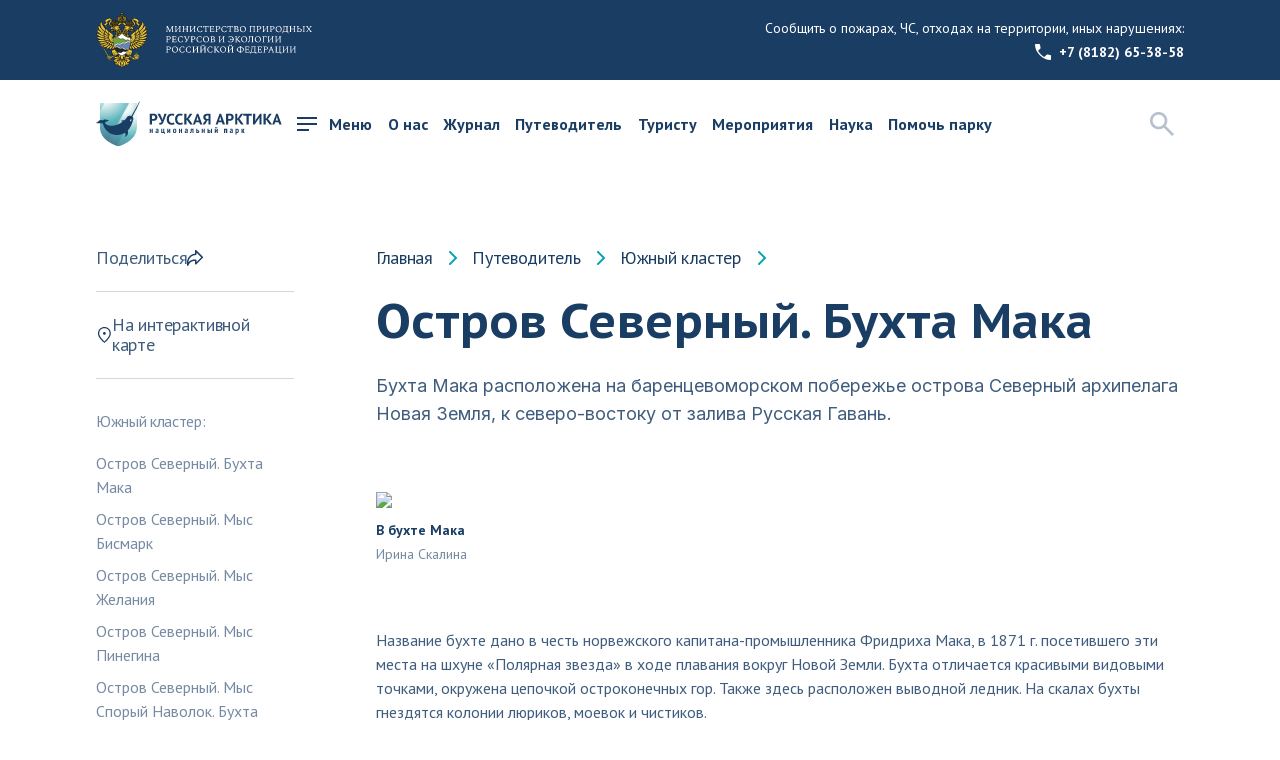

--- FILE ---
content_type: text/html; charset=UTF-8
request_url: https://www.rus-arc.ru/guide/view/ostrov-severnyy-bukhta-maka/
body_size: 8168
content:
<!DOCTYPE html>
<html lang="ru">
  <head>
    <meta charset="UTF-8">
    <link rel="preconnect" href="https://fonts.googleapis.com">
    <link rel="preconnect" href="https://fonts.gstatic.com" crossorigin>
    <link href="https://fonts.googleapis.com/css2?family=Inter:wght@400;500;700&family=PT+Sans+Caption:wght@400;700&family=PT+Sans:wght@400;700&family=Roboto:wght@500&display=swap" rel="stylesheet">    
    <link rel="stylesheet" href="/local/templates/ra/css/slick.css">
    <link rel="stylesheet" href="/local/templates/ra/css/datepicker.min.css">
    <link rel="stylesheet" href="/local/templates/ra/css/style.css?1768920604">
    <meta name="viewport" content="initial-scale=1,user-scalable=no,maximum-scale=1,width=device-width,height=device-height">
    <script src="https://www.google.com/recaptcha/api.js" async defer></script>
    <title>Русская Арктика | Остров Северный. Бухта Мака</title>
    <link rel="icon" type="image/png" href="/local/templates/ra/img/favicon.png">
    <meta name="description" content="Бухта Мака расположена на баренцевоморском побережье острова Северный архипелага Новая Земля, к северо-востоку от залива Русская Гавань." />
        <meta property="og:type" content="website" />
    <meta property="og:title" content="Русская Арктика | Остров Северный. Бухта Мака"/>
    <meta name="og:url" content="https://rus-arc.ru/guide/view/ostrov-severnyy-bukhta-maka/" />
<meta name="og:description" content="Бухта Мака расположена на баренцевоморском побережье острова Северный архипелага Новая Земля, к северо-востоку от залива Русская Гавань." />
<meta name="og:image" content="https://rus-arc.ru/upload/resize_cache/iblock/c7e/l58n6xcv6n87rur8waw0l59mglzapk4l/1280_800_1/buhta_maka.jpg" />
  </head>
  <body>
    <div class="pre-header" id="preHeader">
        <div class="container">
            <a href="https://www.mnr.gov.ru/" class="pre-header__logo"><img src="/local/templates/ra/img/logo-min-header.svg" alt="Логотип"></a>
            <div class="pre-header__warning">
                <span>Сообщить о пожарах, ЧС, отходах на территории, иных нарушениях:</span>
                <a href="tel:+78182653858" class="pre-header__warning-phone"><img src="/local/templates/ra/img/icons/icon-phone.svg"> +7 (8182) 65-38-58</a>
            </div>
        </div>
    </div>
    <div class="header-wrap">
      <header class="header" id="header">
        <div class="container">
          <a href="/" class="header-logo">
            <img src="/local/templates/ra/img/logo-header-white.svg" alt="Логотип" class="header-logo__img header-logo__img-white">
            <img src="/local/templates/ra/img/logo-header.svg" alt="Логотип" class="header-logo__img header-logo__img-default">
          </a>
          <ul class="header-nav">
            <li>
              <a class="header-nav__link menu-button">
                <svg width="20" height="20" viewBox="0 0 20 20" fill="none" xmlns="http://www.w3.org/2000/svg">
                    <path fill-rule="evenodd" clip-rule="evenodd" d="M0 3H20V5H0V3ZM0 9H20V11H0V9ZM12 15H0V17H12V15Z" fill="#1A3D64"/>
                </svg>
                Меню
              </a>
            </li>
            <li>
              <a href="/about/" class="header-nav__link">О нас</a>
            </li>
            <li>
              <a href="/magazine/" class="header-nav__link">Журнал</a>
            </li>
            <li>
              <a href="/guide/" class="header-nav__link">Путеводитель</a>
            </li>
            <li>
              <a href="/for-tourist/" class="header-nav__link">Туристу</a>
            </li>
            <li>
              <a href="/events/" class="header-nav__link">Мероприятия</a>
            </li>
            <li>
              <a href="/science/" class="header-nav__link">Наука</a>
            </li>
            <li>
              <a href="/support/" class="header-nav__link">Помочь парку</a>
            </li>
          </ul>
          <div class="header-buttons">
            <div class="socials header-socials">
              <a href="https://vk.com/russianarctic" target="_blank" class="socials__link">
                <svg width="24" height="24" viewBox="0 0 24 24" fill="none" xmlns="http://www.w3.org/2000/svg">
                  <path fill-rule="evenodd" clip-rule="evenodd" d="M1.68707 1.68707C0 3.37413 0 6.0894 0 11.52V12.48C0 17.9106 0 20.6259 1.68707 22.313C3.37413 24 6.0894 24 11.52 24H12.48C17.9106 24 20.6259 24 22.313 22.313C24 20.6259 24 17.9106 24 12.48V11.52C24 6.0894 24 3.37413 22.313 1.68707C20.6259 0 17.9106 0 12.48 0H11.52C6.0894 0 3.37413 0 1.68707 1.68707ZM4.05029 7.30005C4.18029 13.54 7.30024 17.2901 12.7702 17.2901H13.0803V13.72C15.0903 13.92 16.6102 15.39 17.2202 17.2901H20.0603C19.2803 14.45 17.2302 12.88 15.9502 12.28C17.2302 11.54 19.0302 9.74005 19.4602 7.30005H16.8801C16.3201 9.28005 14.6603 11.08 13.0803 11.25V7.30005H10.5002V14.22C8.90024 13.82 6.88029 11.88 6.79029 7.30005H4.05029Z" fill="rgba(26, 61, 100, 0.32)"/>
                </svg>
              </a>
              <a href="https://rutube.ru/channel/23848196/" target="_blank" class="socials__link">
                <svg width="24" height="24" viewBox="0 0 24 24" fill="none" xmlns="http://www.w3.org/2000/svg">
                  <path fill-rule="evenodd" clip-rule="evenodd" d="M5.09172 0H18.9083C21.7204 0 24 2.27964 24 5.09172V18.9083C24 21.7204 21.7204 24 18.9083 24H5.09172C2.27964 24 0 21.7204 0 18.9083V5.09172C0 2.27964 2.27964 0 5.09172 0ZM19.3816 6.67241C20.219 6.67241 20.8979 5.99353 20.8979 5.15609C20.8979 4.31865 20.219 3.63977 19.3816 3.63977C18.5441 3.63977 17.8652 4.31865 17.8652 5.15609C17.8652 5.99353 18.5441 6.67241 19.3816 6.67241ZM14.8754 6.50478H4.21875V18.3515H7.18486V14.4973H12.8684L15.4616 18.3515H18.7829L15.9233 14.4795C16.8114 14.3374 17.4508 14 17.8416 13.4672C18.2323 12.9343 18.4277 12.0818 18.4277 10.9451V10.057C18.4277 9.38208 18.3566 8.84925 18.2323 8.44073C18.1079 8.03226 17.8948 7.67699 17.5929 7.3573C17.2732 7.05538 16.918 6.84224 16.4917 6.70016C16.0654 6.5758 15.5326 6.50478 14.8754 6.50478ZM14.3959 11.8864H7.18486V9.11568H14.3959C14.8044 9.11568 15.0886 9.1867 15.2307 9.31106C15.3727 9.43537 15.4616 9.66628 15.4616 10.0037V10.9983C15.4616 11.3536 15.3727 11.5845 15.2307 11.7088C15.0886 11.8331 14.8044 11.8864 14.3959 11.8864Z" fill="rgba(26, 61, 100, 0.32)"/>
                </svg>
              </a>
            </div>
            <div class="header-search-button">
              <svg width="24" height="24" viewBox="0 0 24 24" fill="none" xmlns="http://www.w3.org/2000/svg">
                <path d="M22.1333 24L13.7333 15.6C13.0667 16.1333 12.3 16.5556 11.4333 16.8667C10.5667 17.1778 9.64444 17.3333 8.66667 17.3333C6.24444 17.3333 4.19467 16.4947 2.51733 14.8173C0.839111 13.1391 0 11.0889 0 8.66667C0 6.24444 0.839111 4.19422 2.51733 2.516C4.19467 0.838667 6.24444 0 8.66667 0C11.0889 0 13.1391 0.838667 14.8173 2.516C16.4947 4.19422 17.3333 6.24444 17.3333 8.66667C17.3333 9.64444 17.1778 10.5667 16.8667 11.4333C16.5556 12.3 16.1333 13.0667 15.6 13.7333L24 22.1333L22.1333 24ZM8.66667 14.6667C10.3333 14.6667 11.7502 14.0836 12.9173 12.9173C14.0836 11.7502 14.6667 10.3333 14.6667 8.66667C14.6667 7 14.0836 5.58311 12.9173 4.416C11.7502 3.24978 10.3333 2.66667 8.66667 2.66667C7 2.66667 5.58311 3.24978 4.416 4.416C3.24978 5.58311 2.66667 7 2.66667 8.66667C2.66667 10.3333 3.24978 11.7502 4.416 12.9173C5.58311 14.0836 7 14.6667 8.66667 14.6667Z" fill="rgba(26, 61, 100, 0.32)"/>
              </svg>
            </div>
            <div class="mobile-menu menu-button">
              <svg width="24" height="24" viewBox="0 0 24 24" fill="none" xmlns="http://www.w3.org/2000/svg">
                <path fill-rule="evenodd" clip-rule="evenodd" d="M0 4H24V6H0V4ZM0 11H24V13H0V11ZM14 18H0V20H14V18Z" fill="rgba(26, 61, 100, 0.32)"/>
              </svg>
            </div>
          </div>
        </div>
      </header>
      <div class="header-search" id="headerSearch">
          <div class="container search-grid">
            <form action="/search/" class="header-search-form search-grid-item" id="headerSearchForm">
              <input type="submit" class="header-search-form__submit" value="">
              <input type="text" class="header-search-form__input" placeholder="Введите поисковый запрос" name="q">
              <input type="hidden" name="sort" value="rel">
            </form>
            <button type="button" class="close-button header-search__close"></button>
          </div>
      </div>
    </div>
    <div class="main-menu-wrap">
      <div class="main-menu">
        <div class="pre-header">
          <div class="container">
            <a href="https://www.mnr.gov.ru/" class="pre-header__logo"><img src="/local/templates/ra/img/logo-min-header.svg" alt="Логотип"></a>
            <div class="pre-header__warning">
              <span>Сообщить о пожарах, ЧС, отходах на территории, иных нарушениях:</span>
              <a href="tel:+78182653858" class="pre-header__warning-phone"><img src="/local/templates/ra/img/icons/icon-phone.svg"> +7 (8182) 65-38-58</a>
            </div>
          </div>
        </div>
        <div class="main-menu__header">
          <div class="container">
            <div class="main-menu__header-top">
              <a href="/" class="main-menu__logo"><img src="/local/templates/ra/img/logo-header.svg" alt="Логотип"></a>
              <div class="close-menu">
                  <svg width="24" height="24" viewBox="0 0 24 24" fill="none" xmlns="http://www.w3.org/2000/svg">
                      <path fill-rule="evenodd" clip-rule="evenodd" d="M12.0001 10.5857L4.22197 2.80762L2.80776 4.22183L10.5859 11.9999L2.80762 19.7782L4.22183 21.1924L12.0001 13.4142L19.7783 21.1924L21.1925 19.7782L13.4143 11.9999L21.1924 4.22186L19.7782 2.80765L12.0001 10.5857Z" fill="#1A3D64"/>
                  </svg>    
              </div>
            </div>
            <form class="menu-search" action="/search/" id="menuSearchForm">
              <input type="text" placeholder="Введите поисковый запрос" name="q" class="search-input menu-search__input" id="headerSearchInput">
              <svg class="menu-search__icon" width="24" height="24" viewBox="0 0 24 24" fill="none" xmlns="http://www.w3.org/2000/svg">
                  <path d="M22.1333 24L13.7333 15.6C13.0667 16.1333 12.3 16.5556 11.4333 16.8667C10.5667 17.1778 9.64444 17.3333 8.66667 17.3333C6.24444 17.3333 4.19467 16.4947 2.51733 14.8173C0.839111 13.1391 0 11.0889 0 8.66667C0 6.24444 0.839111 4.19422 2.51733 2.516C4.19467 0.838667 6.24444 0 8.66667 0C11.0889 0 13.1391 0.838667 14.8173 2.516C16.4947 4.19422 17.3333 6.24444 17.3333 8.66667C17.3333 9.64444 17.1778 10.5667 16.8667 11.4333C16.5556 12.3 16.1333 13.0667 15.6 13.7333L24 22.1333L22.1333 24ZM8.66667 14.6667C10.3333 14.6667 11.7502 14.0836 12.9173 12.9173C14.0836 11.7502 14.6667 10.3333 14.6667 8.66667C14.6667 7 14.0836 5.58311 12.9173 4.416C11.7502 3.24978 10.3333 2.66667 8.66667 2.66667C7 2.66667 5.58311 3.24978 4.416 4.416C3.24978 5.58311 2.66667 7 2.66667 8.66667C2.66667 10.3333 3.24978 11.7502 4.416 12.9173C5.58311 14.0836 7 14.6667 8.66667 14.6667Z" fill="rgba(26, 61, 100, 0.32)"/>
              </svg>
              <input type="submit" class="button button-blue menu-search__submit" value="Найти">
              <input type="hidden" name="sort" value="rel">
            </form>
            <div class="main-menu__header-buttons">
              <div class="socials menu-socials">
                <a href="https://vk.com/russianarctic" target="_blank" class="socials__link">
                  <svg width="32" height="32" viewBox="0 0 32 32" fill="none" xmlns="http://www.w3.org/2000/svg">
                      <path fill-rule="evenodd" clip-rule="evenodd" d="M2.24942 2.24942C0 4.49884 0 8.1192 0 15.36V16.64C0 23.8808 0 27.5011 2.24942 29.7506C4.49884 32 8.1192 32 15.36 32H16.64C23.8808 32 27.5011 32 29.7506 29.7506C32 27.5011 32 23.8808 32 16.64V15.36C32 8.1192 32 4.49884 29.7506 2.24942C27.5011 0 23.8808 0 16.64 0H15.36C8.1192 0 4.49884 0 2.24942 2.24942ZM5.40039 9.7334C5.57372 18.0534 9.73366 23.0534 17.027 23.0534H17.4405V18.2934C20.1205 18.5601 22.1469 20.5201 22.9603 23.0534H26.7471C25.7071 19.2667 22.9736 17.1734 21.2669 16.3734C22.9736 15.3867 25.3736 12.9867 25.9469 9.7334H22.5069C21.7602 12.3734 19.5471 14.7734 17.4405 15.0001V9.7334H14.0003V18.9601C11.867 18.4267 9.17372 15.8401 9.05372 9.7334H5.40039Z" fill="rgba(26, 61, 100, 0.32)"/>
                  </svg>
                </a>
                <a href="https://rutube.ru/channel/23848196/" target="_blank" class="socials__link">
                  <svg width="32" height="32" viewBox="0 0 32 32" fill="none" xmlns="http://www.w3.org/2000/svg">
                      <path fill-rule="evenodd" clip-rule="evenodd" d="M6.78896 0H25.211C28.9605 0 32 3.03952 32 6.78896V25.211C32 28.9605 28.9605 32 25.211 32H6.78896C3.03952 32 0 28.9605 0 25.211V6.78896C0 3.03952 3.03952 0 6.78896 0ZM25.8421 8.89655C26.9587 8.89655 27.8638 7.99138 27.8638 6.87479C27.8638 5.7582 26.9587 4.85302 25.8421 4.85302C24.7255 4.85302 23.8203 5.7582 23.8203 6.87479C23.8203 7.99138 24.7255 8.89655 25.8421 8.89655ZM19.8339 8.67305H5.625V24.4686H9.57981V19.3297H17.1579L20.6154 24.4686H25.0439L21.2311 19.306C22.4152 19.1166 23.2677 18.6666 23.7887 17.9562C24.3097 17.2458 24.5702 16.109 24.5702 14.5934V13.4093C24.5702 12.5094 24.4755 11.799 24.3097 11.2543C24.1439 10.7097 23.8597 10.236 23.4572 9.80974C23.0309 9.40717 22.5573 9.12298 21.9889 8.93355C21.4205 8.76773 20.7101 8.67305 19.8339 8.67305ZM19.1945 15.8485H9.57981V12.1542H19.1945C19.7392 12.1542 20.1181 12.2489 20.3075 12.4147C20.497 12.5805 20.6154 12.8884 20.6154 13.3383V14.6644C20.6154 15.1381 20.497 15.4459 20.3075 15.6117C20.1181 15.7775 19.7392 15.8485 19.1945 15.8485Z" fill="rgba(26, 61, 100, 0.32)"/>
                  </svg>
                </a>
              </div>
              <div class="close-menu">
                <svg width="32" height="32" viewBox="0 0 32 32" fill="none" xmlns="http://www.w3.org/2000/svg">
                    <path fill-rule="evenodd" clip-rule="evenodd" d="M16.0003 14.1145L5.62946 3.74365L3.74384 5.62927L14.1147 16.0001L3.74365 26.3711L5.62927 28.2567L16.0003 17.8857L26.3713 28.2567L28.2569 26.3711L17.8859 16.0001L28.2567 5.62931L26.3711 3.74369L16.0003 14.1145Z" fill="rgba(26, 61, 100, 0.32)"/>
                </svg>     
              </div>
            </div>
          </div>
        </div>
        <div class="main-menu__middle container">
          <div class="menu-container menu-nav">
            <div class="menu-nav__section">
              <a href="/about/" class="menu-nav__link">О нас</a>
              <div class="menu-nav__submenu">
                <a href="/about/#anchor">Визитная карточка</a>
                <a href="/about/team/#anchor">Команда «Русской Арктики»</a>
                <a href="/about/arctic-studies/#anchor">Арктиковедение</a>
                <a href="/about/massmedia/#anchor">СМИ о нас</a>
                <a href="/about/documents/#anchor">Документы</a>
                <a href="/about/nature-protection/#anchor">Охрана территорий</a>
                <a href="/about/contacts/#anchor">Контакты</a>
              </div>
            </div>
            <a href="/magazine/" class="menu-nav__link">Журнал</a>
            <a href="/guide/" class="menu-nav__link">Путеводитель</a>
            <a href="/science/" class="menu-nav__link">Наука</a>
            <a href="/media/" class="menu-nav__link">Медиа</a>
            <a href="/events/" class="menu-nav__link">Мероприятия</a>
            <div class="menu-nav__section">
              <a href="/for-tourist/" class="menu-nav__link">Туристу</a>
              <div class="menu-nav__submenu">
                <!-- <a href="/for-tourist/tours/">Туры и туроператоры</a>
                <a href="/for-tourist/preparation/">Подготовка к поездке</a>
                <a href="/for-tourist/rules/">Правила посещения</a> -->
                <a href="/for-tourist/national-park/">Национальный парк «Русская Арктика»</a>
                <a href="/for-tourist/pinezhsky-reserve/">Пинежский заповедник</a>
              </div>
            </div>               
            <div class="menu-nav__section">
              <a href="/support/" class="menu-nav__link">Помочь парку</a>
            <div class="menu-nav__submenu">
              <!-- <a href="#">Партнерство</a> -->
              <a href="/support/volunteer/">Волонтерство</a>
            </div>
            </div>
          </div>
        </div>
        <div class="main-menu__footer">
          <div class="container">
            <div class="menu-container main-menu__footer-container">
              <div class="main-menu__footer-links">
                <a href="/kids/" class="main-menu__arrow-link">
                  <img src="/local/templates/ra/img/kids-bear-2.svg">
                  Детям</a>
                <a href="/store/" class="main-menu__arrow-link">Магазин</a>
                <a href="/embassy/" class="main-menu__arrow-link">Арктическое посольство</a>
              </div>
              <a href="/pass/" class="button button-outline-white main-menu__footer-btn">Приобретение пропуска</a> 
            </div>
          </div> 
        </div>
      </div>
    </div>
<div class="light-page article-page">
    <div class="container">
            <div class="sidebar-row" id="fixedSidebarPage">
    <div class="sidebar" id="fixedSidebar">
        <div class="article-menu">
            <div class="ya-share2 share-block article-menu__section" data-services="vkontakte,telegram,whatsapp,odnoklassniki" data-bare data-copy="first" data-limit="0" data-more-button-type="long"></div>     
            <div class="article-menu__section">
                <a href="/guide/map/" class="article-menu__button">
                    <img src="/local/templates/ra/img/icons/icon-pin.svg">
                    На интерактивной карте
                </a>
            </div>
            <div class="articles-list">
                <div class="articles-list__title">Южный кластер:</div>
                <ul class="articles-list__links">
                    <li><a href="/guide/view/ostrov-severnyy-bukhta-maka/">Остров Северный. Бухта Мака</a></li>
<li><a href="/guide/view/ostrov-severnyy-mys-bismark/">Остров Северный. Мыс Бисмарк</a></li>
<li><a href="/guide/view/ostrov-severnyy-mys-zhelaniya/">Остров Северный. Мыс Желания</a></li>
<li><a href="/guide/view/ostrov-severnyy-mys-pinegina/">Остров Северный. Мыс Пинегина</a></li>
<li><a href="/guide/view/ostrov-severnyy-mys-sporyy-navolok-bukhta-ledyanaya-gavan/">Остров Северный. Мыс Спорый Наволок. Бухта Ледяная Гавань</a></li>
<li><a href="/guide/view/oranskie-ostrova/">Оранские острова</a></li>
                </ul>
                <a href="/guide/south-cluster/" class="articles-list__all">Все статьи</a>
            </div>
        </div>
    </div>
    <div class="sidebar-row__main article">
        <div class="article-head">
            <ul class="breadcrumbs breadcrumbs_blue">
                <li>
                    <a href="/">Главная</a>
                </li>
                <li>
                    <a href="/guide/">Путеводитель</a>
                </li>
                <li>
                    <a href="/guide/south-cluster/">Южный кластер</a>
                </li>
            </ul>
            <h1 class="article-title article-head__title">Остров Северный. Бухта Мака</h1>
            <div class="article-subtitle">Бухта Мака расположена на баренцевоморском побережье острова Северный архипелага Новая Земля, к северо-востоку от залива Русская Гавань.</div>
            <div class="ya-share2 share-block mobile-share-block" data-services="vkontakte,telegram,whatsapp,odnoklassniki" data-bare data-copy="first" data-limit="0" data-more-button-type="long"></div>
        </div>
        <div class="article-main-img">
            <img src="/upload/resize_cache/iblock/c7e/l58n6xcv6n87rur8waw0l59mglzapk4l/1280_800_1/buhta_maka.jpg">
            <div class="media-title">В бухте Мака</div>            <div class="media-copyright">Ирина Скалина</div>        </div>
        <div class="article-text">
            <p>
	Название бухте дано в честь норвежского капитана-промышленника Фридриха Мака, в 1871 г. посетившего эти места на шхуне «Полярная звезда» в ходе плавания вокруг Новой Земли. Бухта отличается красивыми видовыми точками, окружена цепочкой остроконечных гор. Также здесь расположен выводной ледник. На скалах бухты гнездятся колонии люриков, моевок и чистиков.
</p>
            
                        <div class="title">На карте</div>
            <div class="article-map-wrap">
                <div id="articleMap" class="article-map"></div>
                <script src="https://api-maps.yandex.ru/2.1/?apikey=9c02f37a-4688-492e-978e-960b30449076&lang=ru_RU" type="text/javascript"></script>
                <script>
                    ymaps.ready(init);
                    function init(){
                        var articleMap = new ymaps.Map("articleMap", {
                            center: [76.382403,64.702526],
                            zoom: 7,
                        });
                        MyIconContentLayout = ymaps.templateLayoutFactory.createClass(
                        '<div class="pin-container"><div class="pin-img" style="background-image: url($[properties.iconImage]);"></div><div  class="pin-caption">$[properties.iconContent]</div></div>'
                        );
                        var pin1 = new ymaps.Placemark([76.382403,64.702526], 
                        {
                            iconContent: "Остров Северный. Бухта Мака",
                            iconImage: "/upload/resize_cache/iblock/c7e/l58n6xcv6n87rur8waw0l59mglzapk4l/128_128_2/buhta_maka.jpg",
                        },
                        {
                            iconLayout: MyIconContentLayout,
                            iconOffset: [-24, -24],
                            iconShape: {
                            type: "Circle",
                            coordinates: [24, 24],
                            radius: 24,
                            },
                        });
                        articleMap.geoObjects.add(pin1);
                    }
                </script>
            </div>
                    </div>
    </div>
</div>
<div class="other-section">
    <div class="section-head">
        <h2 class="other-title">Другие материалы</h2>
        <a href="/guide/south-cluster/" class="button button-outline section-head__button">Смотреть все</a>
    </div>
    <div class="other-grid">
        <a href="/guide/view/ostrov-mak-klintoka/" class="journal-img-card" style="background-image: url('/upload/resize_cache/iblock/c33/56l9hwomyu2ha6buqtnutcwxcj0yy3l1/640_480_1/mak-klintok.JPG');">
    <div class="journal-img-card__title">Остров Мак-Клинтока</div>
</a>
<a href="/guide/view/ostrov-stolichki/" class="journal-img-card" style="background-image: url('/upload/resize_cache/iblock/b80/qpshny5z68hf386q7ck0iyibae3tuzdy/640_480_1/stolich.jpg');">
    <div class="journal-img-card__title">Остров Столички</div>
</a>
<a href="/guide/view/ostrov-zemlya-georga-zaliv-geografov/" class="journal-img-card" style="background-image: url('/upload/resize_cache/iblock/39c/nj2ym0js500w2gbrdt9nm60bno1frhld/640_480_1/geograf.jpg');">
    <div class="journal-img-card__title">Остров Земля Георга. Залив Географов</div>
</a>
<a href="/guide/view/ostrov-matildy/" class="journal-img-card" style="background-image: url('/upload/resize_cache/iblock/ff8/bqdkaqg6uy30y850lgcn1bn1uog3z5ld/640_480_1/matildy.jpg');">
    <div class="journal-img-card__title">Остров Матильды</div>
</a>
    </div>
    <div class="mobile-more-button">
        <a href="/guide/south-cluster/" class="button button-outline">Смотреть все</a>
    </div>
</div>
    </div>
</div>
<script src="https://yastatic.net/share2/share.js" async></script>
<div class="modal modal-photo" id="modalPhoto">
    <div class="container">
        <button type="button" class="close-button modal-photo__close"></button>
        <div class="photo-item">
            <img src="" class="photo-item__img" id="modalPhotoImg">
            <div class="photo-item__bottom">
                <div class="photo-item__caption">
                    <div class="media-title" id="modalPhotoTitle"></div>
                    <div class="media-copyright" id="modalPhotoCopyright"></div>
                </div>
                <div class="photo-item__download">
                    <div class="photo-item__data"  id="modalPhotoData"><span>/</span></div>
                    <a href="#"  id="modalPhotoLink" download class="download-button">
                        <svg width="16" height="16" viewBox="0 0 16 16" fill="none" xmlns="http://www.w3.org/2000/svg">
                            <path d="M13 9L8 14M8 14L3 9M8 14L8 1" stroke="rgba(26, 61, 100, 0.32)" stroke-width="2" stroke-linecap="round"/>
                        </svg>
                        <span>Загрузить</span>
                    </a>
                </div>
            </div>
        </div>
    </div>
</div>
<footer class="footer">
        <div class="container">
            <div class="footer-top">
                <a href="https://www.mnr.gov.ru/" class="footer-top__logo-min"><img src="/local/templates/ra/img/logo-min-footer.svg"></a>
                <a href="/" class="footer-top__logo"><img src="/local/templates/ra/img/logo-footer.svg"></a>
                <div class="footer-top__links">
                    <div class="socials footer-top__socials">
                        <a href="https://vk.com/russianarctic" target="_blank" class="socials__link">
                            <svg width="32" height="32" viewBox="0 0 32 32" fill="none" xmlns="http://www.w3.org/2000/svg">
                                <path fill-rule="evenodd" clip-rule="evenodd" d="M2.24942 2.24942C0 4.49884 0 8.1192 0 15.36V16.64C0 23.8808 0 27.5011 2.24942 29.7506C4.49884 32 8.1192 32 15.36 32H16.64C23.8808 32 27.5011 32 29.7506 29.7506C32 27.5011 32 23.8808 32 16.64V15.36C32 8.1192 32 4.49884 29.7506 2.24942C27.5011 0 23.8808 0 16.64 0H15.36C8.1192 0 4.49884 0 2.24942 2.24942ZM5.40039 9.7334C5.57372 18.0534 9.73366 23.0534 17.027 23.0534H17.4405V18.2934C20.1205 18.5601 22.1469 20.5201 22.9603 23.0534H26.7471C25.7071 19.2667 22.9736 17.1734 21.2669 16.3734C22.9736 15.3867 25.3736 12.9867 25.9469 9.7334H22.5069C21.7602 12.3734 19.5471 14.7734 17.4405 15.0001V9.7334H14.0003V18.9601C11.867 18.4267 9.17372 15.8401 9.05372 9.7334H5.40039Z" fill="rgba(26, 61, 100, 0.32)"/>
                            </svg>
                        </a>
                        <a href="https://rutube.ru/channel/23848196/" target="_blank" class="socials__link">
                            <svg width="32" height="32" viewBox="0 0 32 32" fill="none" xmlns="http://www.w3.org/2000/svg">
                                <path fill-rule="evenodd" clip-rule="evenodd" d="M6.78896 0H25.211C28.9605 0 32 3.03952 32 6.78896V25.211C32 28.9605 28.9605 32 25.211 32H6.78896C3.03952 32 0 28.9605 0 25.211V6.78896C0 3.03952 3.03952 0 6.78896 0ZM25.8421 8.89655C26.9587 8.89655 27.8638 7.99138 27.8638 6.87479C27.8638 5.7582 26.9587 4.85302 25.8421 4.85302C24.7255 4.85302 23.8203 5.7582 23.8203 6.87479C23.8203 7.99138 24.7255 8.89655 25.8421 8.89655ZM19.8339 8.67305H5.625V24.4686H9.57981V19.3297H17.1579L20.6154 24.4686H25.0439L21.2311 19.306C22.4152 19.1166 23.2677 18.6666 23.7887 17.9562C24.3097 17.2458 24.5702 16.109 24.5702 14.5934V13.4093C24.5702 12.5094 24.4755 11.799 24.3097 11.2543C24.1439 10.7097 23.8597 10.236 23.4572 9.80974C23.0309 9.40717 22.5573 9.12298 21.9889 8.93355C21.4205 8.76773 20.7101 8.67305 19.8339 8.67305ZM19.1945 15.8485H9.57981V12.1542H19.1945C19.7392 12.1542 20.1181 12.2489 20.3075 12.4147C20.497 12.5805 20.6154 12.8884 20.6154 13.3383V14.6644C20.6154 15.1381 20.497 15.4459 20.3075 15.6117C20.1181 15.7775 19.7392 15.8485 19.1945 15.8485Z" fill="rgba(26, 61, 100, 0.32)"/>
                            </svg>
                        </a>
                    </div>
                    <a href="tel:+78182653858" class="contacts-link">
                        <img src="/local/templates/ra/img/icons/icon-phone-blue.svg" alt="Телефон">
                        +7 (8182) 65-38-58
                    </a>
                    <a href="mailto:rus-arc@rus-arc.ru" class="contacts-link">
                        <img src="/local/templates/ra/img/icons/icon-mail-blue.svg" alt="Email">
                        rus-arc@rus-arc.ru
                    </a>
                </div>
            </div>
            <div class="footer-menu">
                <div class="footer-menu__col">
                    <div class="footer-menu__item">
                        <a href="/about/" class="footer-menu__link">О нас</a>
                        <div class="footer-menu__submenu">
                            <a href="/about/#anchor">Визитная карточка</a>
                            <a href="/about/team/#anchor">Команда «Русской Арктики»</a>
                            <a href="/about/arctic-studies/#anchor">Арктиковедение</a>
                            <a href="/about/massmedia/#anchor">СМИ о нас</a>
                            <a href="/about/documents/#anchor">Документы</a>
                            <a href="/about/nature-protection/#anchor">Охрана территорий</a>
                            <a href="/about/contacts/#anchor">Контакты</a>
                        </div>
                    </div>
                </div>
                <div class="footer-menu__col">
                    <div class="footer-menu__item">
                        <a href="/magazine/" class="footer-menu__link">Журнал</a>
                    </div>
                    <div class="footer-menu__item">
                        <a href="/guide/" class="footer-menu__link">Путеводитель</a>
                    </div>
                    <div class="footer-menu__item">
                        <a href="/science/" class="footer-menu__link">Наука</a>
                    </div>
                    <div class="footer-menu__item">
                        <a href="/media/" class="footer-menu__link">Медиа</a>
                    </div>
                    <div class="footer-menu__item">
                        <a href="/events/" class="footer-menu__link">Мероприятия</a>
                    </div>
                </div>
                <div class="footer-menu__col">
                    <div class="footer-menu__item">
                        <a href="/for-tourist/" class="footer-menu__link">Туристу</a>
                        <div class="footer-menu__submenu">
                            <!-- <a href="/for-tourist/tours/">Туры и туроператоры</a>
                            <a href="/for-tourist/preparation/">Подготовка к поездке</a>
                            <a href="/for-tourist/rules/">Правила посещения</a> -->
                            <a href="/for-tourist/national-park/">Национальный парк «Русская Арктика»</a>
                            <a href="/for-tourist/pinezhsky-reserve/">Пинежский заповедник</a>
                        </div>
                    </div>
                    <div class="footer-menu__item">
                        <a href="/support/" class="footer-menu__link">Помочь парку</a>
                        <div class="footer-menu__submenu">
                            <!-- <a href="#">Партнерство</a> -->
                            <a href="/support/volunteer/">Волонтерство</a>
                        </div>
                    </div>
                </div>
                <div class="footer-menu__col">
                    <a href="/pass/" class="button button-outline footer-menu__button">Приобретение пропуска</a>
                    <a href="/store/" class="arrow-link footer-menu__arrow-link">Магазин</a>
                    <a href="/embassy/" class="arrow-link footer-menu__arrow-link">Арктическое посольство</a>
                    <a href="/kids/" class="arrow-link footer-menu__arrow-link"><img src="/local/templates/ra/img/icons/icon-bear.svg"> Детям</a>
                </div>
            </div>
            <div class="footer-bottom">
                <div class="footer-copyrights">
                    © 2011-2023<br>
                    ФГБУ «Национальный парк «Русская Арктика»<br>
                    163069, г. Архангельск, наб. Северной Двины, д. 36<br><br><br>
                    Сделано в <a href="https://presspass.ru/" target="_blank" rel="noopener">PressPass</a>
                </div>
            </div>
        </div>
    </footer>  
    <script type="text/javascript" src="/local/templates/ra/js/jquery-3.6.3.min.js"></script>
    <script type="text/javascript" src="/local/templates/ra/js/slick.min.js"></script>
    <script type="text/javascript" src="/local/templates/ra/js/audioplayer.min.js"></script>
    <script type="text/javascript" src="/local/templates/ra/js/datepicker.min.js"></script>
    <script type="text/javascript" src="/local/templates/ra/js/main.js?1768920604"></script>
    <!-- Yandex.Metrika counter --> <script type="text/javascript" > (function(m,e,t,r,i,k,a){m[i]=m[i]||function(){(m[i].a=m[i].a||[]).push(arguments)}; m[i].l=1*new Date(); for (var j = 0; j < document.scripts.length; j++) {if (document.scripts[j].src === r) { return; }} k=e.createElement(t),a=e.getElementsByTagName(t)[0],k.async=1,k.src=r,a.parentNode.insertBefore(k,a)}) (window, document, "script", "https://mc.yandex.ru/metrika/tag.js", "ym"); ym(94151245, "init", { clickmap:true, trackLinks:true, accurateTrackBounce:true, webvisor:true }); </script> <noscript><div><img src="https://mc.yandex.ru/watch/94151245" style="position:absolute; left:-9999px;" alt="" /></div></noscript> <!-- /Yandex.Metrika counter -->
  </body>
</html>

--- FILE ---
content_type: text/css
request_url: https://www.rus-arc.ru/local/templates/ra/css/style.css?1768920604
body_size: 20592
content:
html{line-height:1.15;-webkit-text-size-adjust:100%}body{margin:0}main{display:block}h1{font-size:2em;margin:.67em 0}hr{box-sizing:content-box;height:0;overflow:visible}pre{font-family:monospace,monospace;font-size:1em}a{background-color:transparent}abbr[title]{border-bottom:none;text-decoration:underline;text-decoration:underline dotted}b,strong{font-weight:bolder}code,kbd,samp{font-family:monospace,monospace;font-size:1em}small{font-size:80%}sub,sup{font-size:75%;line-height:0;position:relative;vertical-align:baseline}sub{bottom:-.25em}sup{top:-.5em}img{border-style:none}button,input,optgroup,select,textarea{font-family:inherit;font-size:100%;line-height:1.15;margin:0}button,input{overflow:visible}button,select{text-transform:none}button,[type="button"],[type="reset"],[type="submit"]{-webkit-appearance:button}button::-moz-focus-inner,[type="button"]::-moz-focus-inner,[type="reset"]::-moz-focus-inner,[type="submit"]::-moz-focus-inner{border-style:none;padding:0}button:-moz-focusring,[type="button"]:-moz-focusring,[type="reset"]:-moz-focusring,[type="submit"]:-moz-focusring{outline:1px dotted ButtonText}fieldset{padding:.35em .75em .625em}legend{box-sizing:border-box;color:inherit;display:table;max-width:100%;padding:0;white-space:normal}progress{vertical-align:baseline}textarea{overflow:auto}[type="checkbox"],[type="radio"]{box-sizing:border-box;padding:0}[type="number"]::-webkit-inner-spin-button,[type="number"]::-webkit-outer-spin-button{height:auto}[type="search"]{-webkit-appearance:textfield;outline-offset:-2px}[type="search"]::-webkit-search-decoration{-webkit-appearance:none}::-webkit-file-upload-button{-webkit-appearance:button;font:inherit}details{display:block}summary{display:list-item}template{display:none}[hidden]{display:none}
* {
    box-sizing: border-box;
}
html {
    font-size: 16px;
}
body {
    background-color: #fff;
    color: #1A3D64;
    font-family: 'Pt Sans', Arial,  sans-serif;
    font-weight: 400;
    font-size: 16px;
}
p {
    margin: 0;
}
h1, h2, h3, h4, h5 {
    margin: 0;
    padding: 0;
}
.page-title {
    font-family: 'PT Sans Caption', Arial, sans-serif;
    color: #1A3D64;
    font-weight: 700;
    font-size: 68px;
    line-height: 72px;
    letter-spacing: 1px;
    text-transform: uppercase;
}
.section-title, .article-title {
    font-family: 'PT Sans Caption', Arial, sans-serif;
    color: #1A3D64;
    font-weight: 700;
    font-size: 48px;
    line-height: 56px;
}
.section-title, .section-sm-title {
    text-transform: uppercase;
}
.section-sm-title, .other-title {
    font-family: 'PT Sans Caption', Arial, sans-serif;
    color: #1A3D64;
    font-weight: 700;
    font-size: 36px;
    line-height: 40px;
}
.container {
    width: 100%;
    max-width: 85vw;
    margin: 0 auto;
}
.button {
    display: inline-flex;
    justify-content: center;
    padding: 16px 32px;
    border-radius: 8px;
    font-weight: 700;
    font-size: 18px;
    line-height: 20px;
    letter-spacing: -0.02em;
    color: #fff;
    text-align: center;
    background-color: #1A3D64;
    transition: background-color .3s ease-in-out, color .3s ease-in-out;
    cursor: pointer;
    text-decoration: none;
    outline: none;
    border: none;
}
.button:hover {
    background-color: #0E3158;
}
.button-white, .button-white-2 {
    background-color: #fff;
    color: #1A3D64;
}
.button-white:hover {
    background-color: #1A3D64;
    color: #fff;
}
.button-white-2:hover {
    background-color: #F2F6F9;
}
.button-outline {
    border: 1px solid rgba(26, 61, 100, 0.6);
    padding: 15px 31px;
    color: #1A3D64;
    background-color: transparent;
}
.button-outline:hover {
    border-color: #1A3D64;
    background-color: #1A3D64;
    color: #fff;
}
.button-outline-white {
    border: 1px solid rgba(255, 255, 255, 0.6);
    padding: 15px 31px;
    background-color: transparent;
}
.button-outline-white:hover {
    border-color: #fff;
    background-color: #fff;
    color: #1A3D64;
}
.arrow-link {
    font-size: 18px;
    line-height: 20px;
    letter-spacing: -0.02em;
    color: #1A3D64;
    display: flex;
    align-items: center;
    text-decoration: none;
    transition: opacity .3s ease-in-out;
    cursor: pointer;
    outline: none;
    border: none;
}
.arrow-link::after {
    content: url('../img/icons/icon-arrow-link.svg');
    display: block;
    margin-left: 12px;
    font-size: 0;
    line-height: 0;
}
.arrow-link-white {
    color: #fff;
}
.arrow-link img {
    margin-right: 12px;
}
.arrow-link:hover {
    opacity: 0.72;
}
.close-button {
    width: 44px;
    height: 44px;
    background: url('../img/icons/icon-popup-close.svg') center / 16px 16px no-repeat;
    line-height: 0;
    font-size: 0;
    cursor: pointer;
    padding: 0;
    border: none;
    outline: none;
    transition: opacity .3s ease-in-out;
}
.close-button:hover {
    opacity: 0.72;
}
.download-button {
    text-decoration: none;
    width: 40px;
    height: 40px;
    flex-shrink: 0;
    border-radius: 100%;
    border: 1px solid rgba(26, 61, 100, 0.32);
    display: flex;
    align-items: center;
    justify-content: center;
    transition: .3s ease-in-out;
}
.download-button span {
    display: none;
    font-size: 16px;
    line-height: 20px;
    letter-spacing: -0.02em;
    color: #1A3D64;
}
.download-button:hover {
    background-color: #1A3D64;
    border-color: #1A3D64;
}
.download-button svg path {
    transition: stroke .3s ease-in-out;
}
.download-button:hover svg path {
    stroke: #fff;
}
.select {
    position: relative;
}
.default-option {
    width: 100%;
    display: flex;
    align-items: center;
    justify-content: space-between;
    cursor: pointer;
    position: relative;
    padding: 0 15px;
    border-radius: 4px;
    border: 1px solid rgba(26, 61, 100, 0.2);
    color: rgba(26, 61, 100, 0.6);
    transition: background-color .3s ease-in-out, color .3s ease-in-out, border-color .3s ease-in-out;
    font-size: 16px;
    line-height: 24px;
    height: 52px;
}
.default-option span {
    white-space: nowrap;
    overflow: hidden;
    text-overflow: ellipsis;
}
.default-option svg {
    flex-shrink: 0;
    margin-left: 12px;
    transition: transform .3s ease-in-out;
}
.default-option svg path {
    transition: .3s ease-in-out;
}
.default-option:hover, .default-option.active:hover {
    background-color: #F2F6F9;
}
.default-option.active {
    border-color: #1A3D64;
    background-color: transparent;
    color: #1A3D64;
} 
.default-option.active svg {
    transform: rotate(180deg);
}
.default-option.active svg path {
    stroke-opacity: 1;
}
.default-option.filled {
    color: #1A3D64;
}
.select-list {
    display: none;
    list-style: none;
    margin: 0;
    padding: 0;
    width: 100%;
    position: absolute;
    z-index: 10;
    left: 0;
    top: 100%;
    margin-top: 12px;
    background: #FFFFFF;
    box-shadow: 0px 4px 12px rgba(26, 61, 100, 0.12);
    border-radius: 4px;
    padding: 8px 0;
    max-height: 536px;
    overflow-y: auto;
}
.select-list.active {
    display: block;
}
.select-list__item {
    display: block;
    text-decoration: none;
    padding: 14px 16px;
    font-size: 16px;
    line-height: 24px;
    color: rgba(0, 0, 0, 0.6);
    cursor: pointer;
    transition: background-color .3s ease-in-out;
}
.select-list__item:hover {
    background-color: #F2F6F9;
}
.select-list__item.selected {
    color: #1A3D64;
}
.pre-header {
    background-color: #1A3D64;
    color: #fff;
    padding: 12px 0;
}
.pre-header .container {
    display: flex;
    align-items: center;
    justify-content: space-between;
}
.pre-header__logo img {
    display: block;
    width: 216px;
}
.pre-header__warning {
    display: flex;
    flex-direction: column;
    align-items: flex-end;
    text-align: right;
    font-size: 14px;
    line-height: 20px;
}
.pre-header__warning-phone {
    display: flex;
    align-items: center;
    color: #fff;
    text-decoration: none;
    font-weight: 700;
    margin-top: 4px;
}
.pre-header__warning-phone img {
    margin-right: 8px;
}
.header-wrap {
    position: relative;
}
.header {
    background-color: #fff;
    transition: background-color .3s ease-in-out;
    position: absolute;
    z-index: 1;
    top: 0;
    left: 0;
    width: 100%;
    height: 88px;
    display: flex;
    align-items: center;
}
.header-white {
    background-color: transparent;
}
.header.fixed {
    position: fixed;
    z-index: 11;
    top: 0;
    left: 0;
    width: 100%;
    box-shadow: 0px 0px 32px rgba(26, 61, 100, 0.2);
}
.header-decor-left, .header-decor-right {
    display: block;
    max-width: 7%;
    max-height: 100vh;
    position: absolute;
    top: 0;
}
.body-decor {
    display: block;
    max-width: 7%;
    max-width: calc((100% - 85vw) / 2);
    position: absolute;
    top: 88px;
}
.body-decor.fixed {
    position: fixed;
}
.header-decor-left, .body-decor-left {
    left: 0;
}
.header-decor-right, .body-decor-right {
    right: 0;
}
.header-decor-left-white, .header-decor-right-white {
    display: none;
}
.header-white .header-decor-left-default, .header-white .header-decor-right-default {
    display: none;
}
.header-white .header-decor-left-white, .header-white .header-decor-right-white {
    display: block;
}
.header .container {
    display: flex;
    align-items: center;
}
.header-logo__img, .main-menu__logo img {
    display: block;
    width: 248px;
}
.header-logo {
    margin-right: 3.33vw;
}
.header-logo__img-white {
    display: none;
}
.header-white .header-logo__img-white {
    display: block;
}
.header-white .header-logo__img-default {
    display: none;
}
.header-nav {
    display: flex;
    align-items: center;
    margin: 0;
    padding: 0;
    list-style: none;
    margin-right: 1vw;
}
.header-nav li {
    margin-right: 1.67vw;
}
.header-nav li:last-child {
    margin-right: 0;
}
.header-nav__link {
    font-weight: 700;
    font-size: 16px;
    line-height: 20px;
    color: #1A3D64;
    text-decoration: none;
    transition: opacity .3s ease-in-out, color .3s ease-in-out;
    display: flex;
    align-items: center;
    cursor: pointer;
    text-align: center;
}
.header-white .header-nav__link {
    color: #fff;
}
.header-nav__link:hover {
    opacity: 0.72;
}
.header-nav__link svg, .header-nav__link img {
    margin-right: 12px;
}
.header-nav__link svg path {
    transition: fill .3s ease-in-out;
}
.header-white .header-nav__link svg path {
    fill: #fff;
}
.header-buttons {
    display: flex;
    align-items: center;
    margin-left: auto;
}
.socials {
    display: flex;
    align-items: center;
}
.header-socials {
    margin-right: 16px;
}
.socials__link, .header-search-button, .mobile-menu, .close-menu {
    width: 44px;
    height: 44px;
    display: flex;
    align-items: center;
    justify-content: center;
    cursor: pointer;
}
.socials__link svg path, .header-search-button svg path, .mobile-menu svg path, .close-menu svg path {
    transition: fill .3s ease-in-out;
}
.socials__link:hover svg path, .header-search-button:hover svg path, .mobile-menu:hover svg path, .close-menu:hover svg path {
    fill: #1A3D64;
}
.header-white .socials__link svg path,.header-white .header-search-button svg path, .header-white .mobile-menu svg path {
    fill: #fff;
}
.header-white .socials__link:hover svg path, .header-white .header-search-button:hover svg path, .header-white .mobile-menu:hover svg path {
    fill: rgba(255, 255, 255, 0.72)
}
.mobile-menu {
    margin-left: 8px;
    display: none;
}
.main-menu-wrap {
    position: fixed;
    top: 0;
    left: 100%;
    width: 100%;
    height: 100%;
    z-index: 12;
    background-color: #fff;
    overflow-y: auto;
    transition: left .7s ease-in-out; 
}
.main-menu-wrap.active {
    left: 0;
}
.main-menu {
    min-height: 100vh;
    display: flex;
    flex-direction: column;
}
.main-menu__header {
    height: 88px;
    display: flex;
    align-items: center;
    position: relative;
}
.main-menu__header .container  {
    display: flex;
    align-items: center;
}
.close-menu {
    margin-left: 8px;
}
.main-menu__header-top .close-menu {
    display: none;
    margin: 0;
}
.main-menu__header-buttons {
    display: flex;
    align-items: center;
}
.main-menu__header-top {
    margin-right: 4.2vw;
}
.menu-search {
    display: flex;
    align-items: center;
    position: relative;
    margin-right: 4.2vw;
    flex: 1;
}
.menu-search__icon {
    position: absolute;
    left: 0;
}
.menu-search__icon path, .main-search__icon path {
    transition: fill .3s ease-in-out;
}
.search-input {
    border: none;
    outline: none;
    font-weight: 400;
    font-size: 16px;
    line-height: 24px;
    color: #1A3D64;
    background: none;
}
.search-input::-webkit-input-placeholder, .datepicker__input::-webkit-input-placeholder, .form-input::-webkit-input-placeholder {color: rgba(26, 61, 100, 0.6);}
.search-input::-moz-placeholder, .datepicker__input::-moz-placeholder, .form-input::-moz-placeholder {color: rgba(26, 61, 100, 0.6);}
.search-input:-ms-input-placeholder, .datepicker__input:-ms-input-placeholder, .form-input:-ms-input-placeholder {color: rgba(26, 61, 100, 0.6);}
.search-input:-moz-placeholder, .datepicker__input:-moz-placeholder, .form-input:-moz-placeholder {color: rgba(26, 61, 100, 0.6);}
.menu-search__input {
    padding-left: 40px;
    height: 52px;
    flex: 1;
    border-bottom: 1px solid rgba(26, 61, 100, 0.2);
}
.menu-search__input:hover + .menu-search__icon path, .menu-search__input:focus + .menu-search__icon path, .main-search__input:hover + .main-search__icon path, .main-search__input:focus + .main-search__icon path {
    fill: #1A3D64;
}
.menu-search__submit {
    display: none;
    margin-left: 1.67vw;
}
.main-menu__middle {
    padding: 48px 0 56px;
    flex: 1;
    display: flex;
    align-items: center;
}
.main-menu__footer {
    padding: 64px 0 108px;
    background-color: #1A3D64;
}
.menu-container {
    width: 100%;
    max-width: 1126px;
    margin: 0 auto;
}
.menu-nav {
    columns: 3;
    column-gap: 16px;
}
.menu-nav__section {
    -webkit-column-break-inside: avoid;
    page-break-inside: avoid;
    break-inside: avoid;
    break-inside: avoid-column;
    margin-bottom: 40px;
}
.menu-nav__link {
    display: block;
    text-decoration: none;
    font-family: 'PT Sans Caption', Arial, sans-serif;
    font-weight: 700;
    font-size: 36px;
    line-height: 40px;
    color: #1A3D64;
    margin-bottom: 32px;
    transition: opacity .3s ease-in-out;
    width:-webkit-fit-content;
    width:-moz-fit-content;
    width:fit-content;
}
.menu-nav__link:hover {
    opacity: 0.86;
}
.menu-nav__submenu {
    display: flex;
    flex-direction: column;
    align-items: flex-start;
    margin-bottom: 40px;
}
.menu-nav__submenu a {
    text-decoration: none;
    font-size: 16px;
    line-height: 24px;
    color: rgba(26, 61, 100, 0.84);
    margin-bottom: 12px;
    transition: opacity .3s ease-in-out;
}
.menu-nav__submenu a:hover, .main-menu__arrow-link:hover {
    opacity: 0.72;
}
.menu-nav__link:last-child, .menu-nav__submenu a:last-child, .menu-nav__submenu:last-child {
    margin-bottom: 0;
}
.main-menu__footer-links {
    width: 100%;
    margin: 0 auto;
    display: grid;
    grid-template-columns: repeat(3, 1fr);
    grid-column-gap: 16px; 
    justify-items: start;
    align-items: start;
}
.main-menu__arrow-link {
    text-decoration: none;
    display: flex;
    align-items: center;
    font-weight: 700;
    font-size: 24px;
    line-height: 28px;
    color: #fff;
    transition: opacity .3s ease-in-out;
}
.main-menu__arrow-link::after {
    content: url('../img/icons/icon-arrow-link-white.svg');
    display: block;
    margin-left: 12px;
    font-size: 0;
    line-height: 0;
}
.main-menu__arrow-link img {
    width: 30px;
    margin-right: 8px;
}
.main-menu__footer-btn {
    margin-top: 52px;
    font-size: 24px;
    line-height: 28px;
    padding: 19px 39px;
}
.header-search {
    display: none;
    width: 100%;
    height: 116px;
    position: absolute;
    top: 0;
    left: 0;
    background-color: #1A3D64;
    z-index: 12;
}
.header-search .container {
    height: 100%;
    align-items: center;
}
.search-grid {
    display: grid;
    grid-template-columns: repeat(12, 1fr);
    grid-column-gap: 2.5vw;
    grid-template-areas: ". . a a a a a a a a . .";
}
.search-grid-item {
    grid-area: a;
}
.header-search.fixed {
    position: fixed;
}
.header-search-form {
    width: 100%;
    position: relative;
    display: flex;
    align-items: center;
}
.header-search-form__input {
    padding-left: 40px;
    width: 100%;
    height: 52px;
    border: none;
    outline: none;
    border-bottom: 1px solid rgba(255, 255, 255, 0.12);
    font-weight: 400;
    font-size: 16px;
    line-height: 24px;
    color: #fff;
    background: none;
}
.header-search-form__input::-webkit-input-placeholder {color:  rgba(255, 255, 255, 0.6);}
.header-search-form__input::-moz-placeholder {color:  rgba(255, 255, 255, 0.6);}
.header-search-form__input:-ms-input-placeholder {color:  rgba(255, 255, 255, 0.6);}
.header-search-form__input:-moz-placeholder {color:  rgba(255, 255, 255, 0.6);}
.header-search-form__submit {
    border: none;
    outline: none;
    background: none;
    padding: 0;
    position: absolute;
    left: 0;
    width: 24px;
    height: 24px;
    background: url('../img/icons/icon-search-white.svg'), center / contain no-repeat;
    cursor: pointer;
    opacity: 0.72;
    transition: opacity .3s ease-in-out;
}
.header-search-form__submit:hover {
    opacity: 1;
}
.header-search__close {
    position: absolute;
    top: 8px;
    right: 8px;
}
.footer {
    background: #F2F6F9 url('../img/footer-decor.svg') bottom right / auto 212px no-repeat;
    position: relative;
}
.footer-top {
    display: flex;
    align-items: center;
    padding: 48px 0;
    column-gap: 3.3vw;
    border-bottom: 1px solid rgba(26, 61, 100, 0.16);
}
.footer-top__logo-min img {
    display: block;
    width: 216px;
}
.footer-top__logo img {
    display: block;
    width: 244px;
}
.footer-top__links {
    display: flex;
    align-items: center;
    column-gap: 3.3vw;
}
.footer-top__socials {
    gap: 8px;
}
.contacts-link, .article-text .contacts-link {
    font-family: 'Inter', Arial, sans-serif;
    font-weight: 500;
    font-size: 21px;
    line-height: 24px;
    display: flex;
    align-items: center;
    color: #1A3D64;
    text-decoration: none;
    transition: opacity .3s ease-in-out;
}
.contacts-link img {
    margin-right: 16px;
}
.contacts-link:hover, .article-text .contacts-link:hover {
    color: #1A3D64;
    opacity: 0.72;
}
.footer-menu {
    padding: 48px 0 64px;
    border-bottom: 1px solid rgba(26, 61, 100, 0.16);
    display: grid;
    grid-template-columns: repeat(4,1fr);
    grid-column-gap: 2.5vw;
    grid-row-gap: 40px;
}
.footer-menu__col {
    display: flex;
    flex-direction: column;
    align-items: flex-start;
}
.footer-menu a {
    text-decoration: none;
}
.footer-menu__item {
    margin-bottom: 24px;
}
.footer-menu__item:last-child {
    margin-bottom: 0;
}
.footer-menu__link {
    font-family: 'PT Sans Caption', Arial, sans-serif;
    font-size: 21px;
    line-height: 28px;
    color: #1A3D64;
    transition: opacity .3s ease-in-out;
}
.footer-menu__link:hover, .footer-menu__submenu a:hover {
    opacity: 0.72;
}
.footer-menu__submenu {
    margin-top: 20px;
    display: flex;
    flex-direction: column;
    align-items: flex-start;
}
.footer-menu__submenu a {
    font-size: 16px;
    line-height: 24px;
    color: rgba(26, 61, 100, 0.84);
    margin-bottom: 8px;
    transition: opacity .3s ease-in-out;
}
.footer-menu__submenu a:last-child, .footer-menu__link-icon:last-child {
    margin-bottom: 0;
}
.footer-menu__button {
    margin-bottom: 40px;
}
.footer-menu__arrow-link {
    margin-bottom: 24px;
}
.footer-menu__arrow-link:last-child {
    margin-bottom: 0;
}
.footer-bottom {
    /* padding: 24px 0 128px; */
    padding: 24px 0 100px;
}
.footer-copyrights {
    font-family: 'Inter', Arial, sans-serif;
    font-weight: 400;
    font-size: 14px;
    line-height: 20px;
    color: rgba(26, 61, 100, 0.6);
}
.footer-copyrights a {
    color: inherit;
    text-decoration: underline;
}
.intro {
    position: relative;
}
.intro .container {
    position: relative;
}
.kids-button {
    position: absolute;
    top: 96px;
    right: 0;
    z-index: 1;
    display: flex;
    background-color: #1A3D64;
    color: #fff;
    text-decoration: none;
    border-radius: 12px;
    padding: 14px 20px;
    max-width: 272px;
    transition: background-color .3s ease-in-out;
}
.kids-button:hover {
    background-color: #0E3158;
}
.kids-button__img {
    width: 56px;
    margin-right: 16px;
}
.kids-button__title {
    font-family: 'PT Sans Caption', Arial, sans-serif;
    font-weight: 700;
    font-size: 16px;
    line-height: 20px;
    color: #fff;
    margin-bottom: 4px;
}
.kids-button__subtitle {
    font-size: 14px;
    line-height: 16px;
    color: rgba(255, 255, 255, 0.84);
}
.intro-slider .slick-track {
   display: flex;
}
.intro-slider__slide {
    background: center / cover no-repeat;
    padding-top: 236px;
    padding-bottom: 100px;
    position: relative;
    height: auto;
    min-height: 632px;
}
.intro-slider__counter {
    font-size: 14px;
    line-height: 20px;
    color: rgba(255, 255, 255, 0.84);
    display: flex;
    justify-content: space-between;
    align-items: center;
    width:-webkit-fit-content;
    width:-moz-fit-content;
    width:fit-content;
    gap: 10px;
    margin-bottom: 24px;
}
.slider-arrow-light {
    cursor: pointer;
    position: absolute;
    width: 44px;
    height: 44px;
    border-radius: 100%;
    border: 1px solid rgba(255,255,255,0.6);
    display: flex;
    align-items: center;
    justify-content: center;
    transition: background-color .3s ease-in-out, border-color .3s ease-in-out;
}
.slider-arrow-light:hover {
    background-color: #fff;
    border-color: #fff;
}
.slider-arrow-light svg path {
    transition: stroke .3s ease-in-out;
}
.slider-arrow-light:hover svg path {
    stroke: #1A3D64;
}
.intro-slider .slick-arrow {
    top: 294px;
    z-index: 1;
}
.intro-slider-prev {
    left: 7.5vw;
    transform: translateX(-4.375vw);
}
.intro-slider-next {
    right: 7.5vw;
    transform: translateX(4.375vw);
}
.intro-slider .intro-slider__slide:not(:first-of-type) {
    display: none;
}
.intro-slider.slick-initialized .intro-slider__slide:not(:first-of-type) {
    display: block;
}
.intro-slider__title {
    font-family: 'PT Sans Caption', Arial, sans-serif;
    font-weight: 700;
    font-size: 68px;
    line-height: 72px;
    letter-spacing: 1px;
    text-transform: uppercase;
    color: #fff;
    margin: 0 0 16px;
}
.intro-slider__subtitle {
    font-family: 'Roboto', Arial, sans-serif;
    font-weight: 500;
    font-size: 16px;
    line-height: 24px;
    color: #FFFFFF;
    max-width: 512px;
    margin-bottom: 32px;
}
.index-about {
    position: relative;
    background-color: #00A5AF;
}
.index-about__img {
    position: absolute;
    top: 0;
    right: 0;
    width: 56%;
    height: 100%;
    background: center / cover no-repeat;
}
.index-about__title { 
    color: #fff;
    margin: 0 0 24px;
}
.index-about__content {
    padding: 130px 5.2vw 130px 0;
    width: 43%;
    font-size: 16px;
    line-height: 24px;
    color: #FFFFFF;
}
.index-about__content p {
    margin-bottom: 24px;
}
.index-about__button {
    margin-top: 24px;
}
.index-journal {
    margin: 128px 0;
}
.section-head {
    display: flex;
    justify-content: space-between;
    align-items: center;
    margin-bottom: 64px;
}
.mobile-more-button {
    display: none;
    margin-top: 32px;
    text-align: center;
}
.more-button-wrap {
    display: none;
    margin-top: 48px;
    text-align: center;
}
.index-journal-grid {
    display: grid;
    grid-template-columns: repeat(4, 1fr);
    grid-gap: 2.5vw;
}
.journal-photo {
    grid-column: span 2;
    background: center / cover no-repeat;
    min-height: 484px;
    display: flex;
    flex-direction: column;
    justify-content: space-between;
    border-radius: 2px;
}
.journal-photo__zoom {
    margin: 16px;
    padding: 4px;
    cursor: pointer;
    margin-left: auto;
}
.journal-photo__zoom span, .article-gallery-for__zoom span {
    width: 36px;
    height: 36px;
    background-color: rgba(25, 29, 33, 0.5);
    border-radius: 8px;
    transition: background-color .3s ease-in-out;
    display: flex;
    align-items: center;
    justify-content: center;
}
.journal-photo__zoom:hover span, .article-gallery-for__zoom:hover span {
    background-color: #fff;
}
.journal-photo__zoom svg, .article-gallery-for__zoom svg {
    width: 20px;
}
.journal-photo__zoom svg path, .article-gallery-for__zoom svg path {
    transition: fill .3s ease-in-out;
}
.journal-photo__zoom:hover svg path, .article-gallery-for__zoom:hover svg path {
    fill: #1A3D64;
}
.journal-photo__content {
    padding: 32px 1.875vw;
    display: flex;
    flex-direction: column;
    justify-content: flex-end;
}
.card-tag {
    display: inline-block;
    font-weight: 700;
    font-size: 14px;
    line-height: 20px;
    background-color: #1A3D64;
    color: #fff;
    border-radius: 2px;
    padding: 4px 12px;
    margin-bottom: 12px;
    width:-webkit-fit-content;
    width:-moz-fit-content;
    width:fit-content;
}
.card-tag_pink {
    background-color: #E990B6;
}
.card-tag_teal {
    background-color: #00A5AF;
}
.journal-photo__title, .journal-panorama__title, .journal-video__title {
    font-family: 'PT Sans Caption', Arial, sans-serif;
    font-weight: 700;
    font-size: 16px;
    line-height: 20px;
    color: #fff;
    max-width: 573px;
}
.card.hidden {
    display: none;
}
.journal-card {
    background-color: #fff;
    box-shadow: inset 0 0 0 1px rgba(26, 61, 100, 0.16);
    border-radius: 2px;
    text-decoration: none;
    display: flex;
    flex-direction: column;
    transition: background-color .3s ease-in-out;
    min-height: 348px;
}
.journal-card:hover, .journal-text-card:hover, .massmedia-card:hover {
    background-color: #F2F6F9;
}
.journal-card__img {
    width: 100%;
    min-height: 184px;
    padding-bottom: 56%;
    background: center / cover no-repeat;
    border-radius: 2px 2px 0 0;
}
.journal-card__content {
    padding: 24px 1.875vw 32px;
    display: flex;
    flex-direction: column;
    flex: 1;
}
.journal-card__title, .journal-text-card__title, .journal-decor-card__title, .massmedia-card__title {
    font-family: 'PT Sans Caption', Arial, sans-serif;
    font-weight: 700;
    font-size: 16px;
    line-height: 20px;
    color: #1A3D64;
    margin-bottom: 16px;
}
.journal-card__date, .journal-text-card__date {
    font-size: 14px;
    line-height: 20px;
    color: rgba(26, 61, 100, 0.6);
    margin-top: auto;
    text-decoration: none;
}
.journal-text-card {
    background-color: #fff;
    padding: 32px 1.875vw;
    box-shadow: inset 0 0 0 1px rgba(26, 61, 100, 0.16);
    border-radius: 2px;
    text-decoration: none;
    display: flex;
    flex-direction: column;
    transition: background-color .3s ease-in-out;
    min-height: 348px;
}
.journal-color-card {
    padding: 32px 1.875vw;
    background-color: #1A3D64;
    border-radius: 2px;
    text-decoration: none;
    display: flex;
    flex-direction: column;
    transition: background-color .3s ease-in-out;
    min-height: 348px;
}
.journal-color-card:hover {
    background-color: #0E3158;
}
.journal-color-card_teal {
    background-color: #00A5AF;
}
.journal-color-card_teal:hover {
    background-color: #0099A3;
}
.journal-color-card__title {
    font-family: 'PT Sans Caption', Arial, sans-serif;
    font-weight: 700;
    font-size: 16px;
    line-height: 20px;
    color: #fff;
    margin-bottom: 16px;
}
.journal-color-card__date {
    font-size: 14px;
    line-height: 20px;
    color: rgba(255, 255, 255, 0.6);
    margin-top: auto;
}
.journal-img-card {
    padding: 32px 1.875vw;
    border-radius: 2px;
    text-decoration: none;
    background: center / cover no-repeat;
    display: flex;
    align-items: flex-end;
    position: relative;
    border-radius: 2px;
    min-height: 348px;
}
.journal-img-card__title {
    font-family: 'PT Sans Caption', Arial, sans-serif;
    font-weight: 700;
    font-size: 16px;
    line-height: 20px;
    color: #fff;
    position: relative;
}
.journal-img-card::before, .media-card::before, .journal-panorama::before, .journal-video::before {
    content: "";
    display: block;
    position: absolute;
    width: 100%;
    height: 100%;
    top: 0;
    left: 0;
    border-radius: 2px;
    background-image: linear-gradient(0deg, rgba(25, 29, 33, 0.8) 0%, rgba(25, 29, 33, 0.256) 29.61%, rgba(25, 29, 33, 0) 100%);
}
.journal-img-card:hover::before, .media-card:hover::before, .journal-panorama:hover::before, .journal-video:hover::before {
    background-image: linear-gradient(0deg, rgba(25, 29, 33, 0.8) 0%, rgba(25, 29, 33, 0.256) 54.17%, rgba(25, 29, 33, 0) 100%);
}
.journal-decor-card {
    padding: 32px 1.875vw;
    border-radius: 2px;
    box-shadow: inset 0 0 0 1px rgba(26, 61, 100, 0.16);
    background: #fff url('../img/decor-card-bg.png') bottom right / auto 128px no-repeat;
    text-decoration: none;
    transition: background-color .3s ease-in-out;
    min-height: 348px;
}
.journal-decor-card:hover {
    background-color: #F2F6F9;
}
.journal-card__text, .journal-decor-card__text, .journal-color-card__text, .journal-text-card__text {
    color: rgba(26, 61, 100, 0.84);
    font-size: 14px;
    line-height: 20px;
    -webkit-line-clamp: 5;
    -webkit-box-orient: vertical;
    display: -webkit-box;
    overflow: hidden;
    text-overflow: ellipsis;
}
.journal-decor-card__text {
    color: rgba(5, 32, 63, 0.8);
    opacity: 0.8;
}
.journal-color-card__text {
    color: rgba(255,255,255, 0.8);
    margin-bottom: 40px;
}
.journal-card__text, .journal-text-card__text {
    margin-bottom: 40px;
}
.journal-panorama, .journal-video {
    text-decoration: none;
    padding: 32px 1.875vw;
    display: flex;
    flex-direction: column;
    justify-content: flex-end;
    min-height: 484px;
    border-radius: 2px;
    background: center / cover no-repeat;
    grid-column: span 2;
    position: relative;
}
.journal-panorama > *, .journal-video > * {
    position: relative;
    z-index: 1;
}
.journal-video::after {
    content: "";
    background: url('../img/icons/icon-play-circle_white.svg') center / contain no-repeat;
    display: block;
    width: 80px;
    height: 80px;
    position: absolute;
    line-height: 0;
    top: 50%;
    left: 50%;
    transform: translate(-50%,-50%);
}
.journal-audio {
    display: flex;
    flex-direction: column;
    align-items: flex-start;
    grid-column: span 2;
}
.journal-audio__cards {
    width: 100%;
}
.journal-audio__cards .audio-card {
    margin-bottom: 20px;
}
.journal-audio__cards .audio-card:last-child {
    margin-bottom: 0;
}
.journal-audio__link  {
    margin-top: 32px;
}
.audio-card__img, .audio-head__img, .article-audio__img {
    width: 92px;
    height: 92px;
    background: center / cover no-repeat;
    flex-shrink: 0;
    border-radius: 2px;
}
.audio-card__img {
    margin-right: 1.67vw;
}
.audio-card__title {
    font-family: 'PT Sans Caption', Arial, sans-serif;
    font-weight: 700;
    font-size: 16px;
    line-height: 20px;
    color: #1A3D64;
    margin-bottom: 4px;
}
.audio-card__author, .audio-head__author, .article-audio__author {
    font-size: 16px;
    line-height: 24px;
    color: rgba(26, 61, 100, 0.84);
}
.audio-card__author span, .audio-head__author span, .article-audio__author span {
    color: rgba(26, 61, 100, 0.6);
}
.audio-card {
    background-color: #fff;
    width: 100%;
    text-decoration: none;
    display: flex;
    align-items: center;
    padding: 12px;
    border: 1px solid rgba(26, 61, 100, 0.2);
    border-radius: 2px;
    transition: background-color .3s ease-in-out;
}
.audio-card:hover {
    background-color: #F2F6F9;
}
.audio-card__content {
    margin-right: 2.5vw;
    flex: 1;
}
.album-card {
    display: block;
    text-decoration: none;
}
.album-card:hover .album-card__shader, .sm-video-card:hover .sm-video-card__shader, .book-card:hover .book-cover__shader {
    opacity: 1;
    visibility: visible;
}
.album-card__img {
    width: 100%;
    min-height: 184px;
    padding-bottom: 56%;
    background: center / cover no-repeat;
    margin-bottom: 12px;
    position: relative;
    border-radius: 2px;
}
.album-card__shader, .sm-video-card__shader, .book-cover__shader {
    background-color: rgba(25, 29, 33, 0.32);
    border-radius: 2px;
    position: absolute;
    top: 0;
    left: 0;
    width: 100%;
    height: 100%;
    display: flex;
    align-items: center;
    justify-content: center;
    opacity: 0;
    visibility: hidden;
    transition: opacity .3s ease-in-out, visibility .3s ease-in-out;
}
.album-card__title {
    font-family: 'PT Sans Caption', Arial, sans-serif;
    font-size: 16px;
    line-height: 20px;
    color: rgba(26, 61, 100, 0.84);
    margin-bottom: 8px;
}
.album-card__subtitle {
    font-family: 'PT Sans Caption', Arial, sans-serif;
    font-size: 12px;
    line-height: 16px;
    color: rgba(26, 61, 100, 0.6);
}
.album-card__btn, .book-cover__btn {
    width: 40px;
    height: 40px;
    border-radius: 100%;
    background-color: #fff;
    cursor: pointer;
    margin: 8px;
    transition: background-color .3s ease-in-out;
}
.album-card__btn:hover, .book-cover__btn:hover {
    background-color: #F2F6F9;
}
.album-card__zoom-btn, .book-cover__zoom-btn {
    background: #fff url('../img/icons/icon-zoom-blue.svg') center / 16px 16px no-repeat;
}
.album-card__download-btn, .book-cover__download-btn {
    background: #fff url('../img/icons/icon-download-blue.svg') center / 16px 16px no-repeat;
}
.media-card {
    display: flex;
    flex-direction: column;
    justify-content: flex-end;
    padding: 24px 1.67vw;
    min-height: 288px;
    background: center / cover no-repeat;
    text-decoration: none;
    position: relative;
    border-radius: 2px;
}
.media-card .card-tag {
    position: relative;
}
.media-card__title {
    display: flex;
    align-items: center;
    font-family: 'PT Sans Caption', Arial, sans-serif;
    font-weight: 700;
    font-size: 16px;
    line-height: 20px;
    color: #fff;
    position: relative;
}
.media-card__title span {
    -webkit-line-clamp: 1;
    -webkit-box-orient: vertical;
    display: -webkit-box;
    overflow: hidden;
    text-overflow: ellipsis;
}
.media-card__title img {
    width: 20px;
    margin-right: 12px;
}
.sm-video-card, .sm-panorama-card, .sm-audio-card {
    display: flex;
    align-items: flex-start;
    text-decoration: none;
}
.sm-video-card__img, .sm-panorama-card__img {
    width: 120px;
    max-width: 50%;
    height: 68px;
    flex-shrink: 0;
    background: center / cover no-repeat;
    border-radius: 2px;
    position: relative;
    margin-right: 12px;
}
.sm-video-card__title, .sm-panorama-card__title, .sm-audio-card__title {
    font-size: 14px;
    line-height: 16px;
    color: rgba(26, 61, 100, 0.84);
}
.sm-video-card__title, .sm-audio-card__title {
    margin-bottom: 4px;
}
.sm-video-card__subtitle, .sm-audio-card__subtitle {
    font-size: 12px;
    line-height: 16px;
    color: rgba(26, 61, 100, 0.6);
}
.sm-audio-card  {
    max-width: 372px;
}
.sm-audio-card__img {
    width: 68px;
    height: 68px;
    flex-shrink: 0;
    border-radius: 2px;
    background: center / cover no-repeat;
    margin-right: 12px;
}
.book-card__title {
    font-family: 'PT Sans Caption', Arial, sans-serif;
    font-size: 16px;
    line-height: 20px;
    color: #1A3D64;
}
.book-cover {
    margin-bottom: 20px;
    position: relative;
    border-radius: 2px;
    background: center / cover no-repeat;
    border: 1px solid rgba(26, 61, 100, 0.08);
    font-size: 14px;
    line-height: 20px;
    max-width: 372px;
    min-height: 524px;
}
.book-cover_noimg {
    background: #F2F6F9 url('../img/book-card-bg.png') bottom right / auto 114px no-repeat;
    padding: 100px 1.67vw 64px;
    border: none;
}
.book-cover__author {
    color: rgba(26, 61, 100, 0.6);
    margin-bottom: 8px;
}
.book-cover__title {
    color: #1A3D64;
}
.massmedia-card {
    background-color: #fff;
    padding: 32px 1.875vw;
    box-shadow: inset 0 0 0 1px rgba(26, 61, 100, 0.16);
    border-radius: 2px;
    text-decoration: none;
    display: flex;
    flex-direction: column;
    transition: background-color .3s ease-in-out;
    min-height: 348px;
}
.massmedia-card__text {
    font-size: 14px;
    line-height: 20px;
    color: rgba(26, 61, 100, 0.84);
    margin-bottom: 40px;
}
.massmedia-card__bottom, .event-card__bottom {
    margin-top: auto;
    display: flex;
    justify-content: space-between;
    align-items: flex-end;
    font-size: 14px;
    line-height: 20px;
    color: rgba(26, 61, 100, 0.6);
}
.massmedia-card__date, .event-card__date {
    margin-right: 8px;
}
.massmedia-card__source, .event-card__location {
    text-align: right;
}
.event-card {
    text-decoration: none;
    display: flex;
    flex-direction: column;
    background-color: #fff;
    box-shadow: 0px 4px 12px rgba(26, 61, 100, 0.12);
    border-radius: 2px;
    transition: background-color .3s ease-in-out;
}
.event-card:hover {
    background-color: #F2F6F9;
}
.event-card__content {
    padding: 24px 1.875vw 32px;
    display: flex;
    flex-direction: column;
    flex: 1;
}
.event-card__img {
    width: 100%;
    min-height: 184px;
    padding-bottom: 56%;
    background: center / cover no-repeat;
}
.event-card__type {
    font-size: 16px;
    line-height: 20px; 
    font-weight: 700;
    color: rgba(26, 61, 100, 0.32);
    margin-bottom: 12px;
}
.event-card__title {
    font-family: 'PT Sans Caption', Arial, sans-serif;
    font-weight: 700;
    font-size: 16px;
    line-height: 20px;
    color: #1A3D64;
    margin-bottom: 24px;
}
.event-card__date span {
    display: block;
    font-weight: 700;
    color: rgba(26, 61, 100, 0.84);
}
.index-map {
    margin-bottom: 128px;
    padding-top: 128px;
    /* background: linear-gradient(180deg, #1A3D64 0%, #1A3D64 560px, #FFFFFF 560px, #FFFFFF 100%); */
    position: relative;
    z-index: 0;
}
.index-map-bg {
    position: absolute;
    top: 0;
    left: 0;
    width: 100%;
    height: 560px;
    background-color: #1A3D64;
    z-index: -1;
}
.map-banner {
    background: no-repeat center / cover;
    border-radius: 2px;
    min-height: 532px;
    padding: 80px 4.165vw;
}
.index-map-banner {
    margin-bottom: 48px;
}
.map-banner__content {
    max-width: 856px;
    margin: 0 auto;
    display: flex;
    flex-direction: column;
    align-items: center;
}
.map-banner__icon {
    display: block;
    max-width: 100%;
    margin-bottom: 32px;
}
.map-banner__title {
    color: #fff;
    margin: 0 0 32px;
    text-align: center;
}
.map-slider {
    padding: 0 4.375vw;
    margin-bottom: 80px;
}
.slider-arrow {
    width: 40px;
    height: 40px;
    border-radius: 100%;
    background-color: #fff;
    box-shadow: 0px 4px 16px rgba(26, 61, 100, 0.16);
    display: flex;
    align-items: center;
    justify-content: center;
    transition: background-color .3s ease-in-out;
    cursor: pointer;
    position: absolute;
    top: 50%;
    z-index: 1;
    transform: translateY(-50%);
}
.slider-arrow img {
    width: 16px;
}
.slider-arrow:hover {
    background-color: #F2F6F9;
}
.slider-prev {
    left: 0;
}
.slider-next {
    right: 0;
}
.map-slider .slick-list {
    margin: 0 -0.625vw;
}
.map-slide {
    background: center / cover no-repeat;
    margin: 0 0.625vw;
    padding: 32px 1.875vw;
    min-height: 228px;
    position: relative;
    display: flex !important;
    align-items: flex-end;
    text-decoration: none;
}
.map-slide::before {
    content: "";
    display: block;
    position: absolute;
    width: 100%;
    height: 100%;
    top: 0;
    left: 0;
    border-radius: 2px;
    background-image: linear-gradient(0deg, rgba(25, 29, 33, 0.8) 0%, rgba(25, 29, 33, 0.256) 29.61%, rgba(25, 29, 33, 0) 100%);;
}
.map-slide:hover::before {
    background-image: linear-gradient(0deg, rgba(25, 29, 33, 0.8) 0%, rgba(25, 29, 33, 0.256) 54.17%, rgba(25, 29, 33, 0) 100%);
}
.map-slide__title {
    font-family: 'PT Sans Caption', Arial, sans-serif;
    font-weight: 700;
    font-size: 16px;
    line-height: 20px;
    color: #fff;
    position: relative;
}
.map-info {
    padding: 64px 4.375vw 100px;
    background: #FFFFFF;
    box-shadow: 0px 4px 12px rgba(26, 61, 100, 0.12);
}
.map-info__title {
    margin: 0 0 48px;
}
.map-info__row {
    display: flex;
    align-items: flex-start;
    max-width: 83%;
    justify-content: space-between;
}
.map-info__col {
    border-left: 1px solid rgba(26, 61, 100, 0.12);
    padding-left: 2.08vw;
    display: flex;
    flex-direction: column;
    align-items: flex-start;
}
.map-info__col:last-child {
    margin-right: 0;
}
.map-info__col .arrow-link {
    margin-bottom: 24px;
}
.map-info__col .arrow-link:last-child {
    margin-bottom: 0;
}
.index-excursion {
    margin-bottom: 128px;
}
.index-excursion__grid {
    display: grid;
    grid-template-columns: repeat(12, 1fr);
    grid-column-gap: 2.5vw;
    align-items: center;
    box-shadow: inset 0 0 0 1px rgba(26, 61, 100, 0.16);
    padding: 88px 0;
}
.index-excursion__img {
    grid-column: span 7;
}
.index-excursion__img img {
    width: 100%;
    max-width: 726px;
    display: block;
    margin: auto;
}
.index-excursion__content {
    grid-column: span 4;
}
.index-excursion__title {
    margin: 0 0 32px;
}
.index-excursion__text {
    font-size: 16px;
    line-height: 24px;
    color: rgba(26, 61, 100, 0.84);
}
.index-excursion__text p {
    margin-bottom: 24px;
}
.index-excursion__text p:last-child {
    margin-bottom: 0;
}
.index-excursion__btn {
    margin-top: 40px;
}
.index-souvenirs {
    margin: 128px 0;
}
.souvenirs-grid {
    display: grid;
    grid-template-columns: repeat(4, 1fr);
    grid-gap: 2.5vw;
    width: 100%;
    max-width: 85vw;
    margin: 0 auto;
}
.souvenir-card {
    background-color: #fff;
    box-shadow: inset 0 0 0 1px rgba(26, 61, 100, 0.16);
    border-radius: 2px;
    text-decoration: none;
    padding: 2.085vw 2.085vw 48px;
    text-decoration: none;
    transition: background-color .3s ease-in-out;
}
.souvenir-card:hover {
    background-color: #F2F6F9;
}
.souvenir-card__img {
    width: 100%;
    padding-bottom: 100%;
    background: center / cover no-repeat;
    margin-bottom: 24px;
}
.souvenir-card__title {
    font-family: 'PT Sans Caption', Arial, sans-serif;
    font-weight: 700;
    font-size: 21px;
    line-height: 24px;
    color: #1A3D64;
    text-align: center;
}
.index-banner {
    background: center / cover no-repeat;
    padding: 128px 0 100px;
    min-height: 632px;
    display: flex;
    align-items: flex-end;
    position: relative;
}
.index-banner__shader {
    position: absolute;
    width: 100%;
    height: 100%;
    background-image: linear-gradient(90deg, rgba(14, 68, 129, 0.7) 26.53%, rgba(14, 68, 129, 0) 100%);
    top: 0;
    left: 0;
}
.index-banner .container {
    position: relative;
}
.index-banner__title {
    color: #fff;
    margin: 0 0 16px;
}
.index-banner__subtitle {
    font-family: 'Roboto', Arial, sans-serif;
    font-weight: 500;
    font-size: 16px;
    line-height: 24px;
    color: #fff;
    max-width: 432px;
}
.index-banner__button {
    margin-top: 32px;
}
.page-head {
    position: relative;
    padding-top: 88px;
    background: center / cover no-repeat;
    min-height: 632px;
    display: flex;
    align-items: flex-end;
}
.page-head__shader, .intro-slider__shader, .banner__shader {
    position: absolute;
    width: 100%;
    height: 100%;
    top: 0;
    left: 0;
    background: linear-gradient(90deg, rgba(13, 27, 43, 0.36) 26.53%, rgba(13, 27, 43, 0.27) 100%);
}
.banner__shader {
    background: linear-gradient(90deg, rgba(13, 27, 43, 0.64) 26.53%, rgba(13, 27, 43, 0.3) 100%);
}
.banner__shader_dark {
    background: linear-gradient(90deg, rgba(13, 27, 43, 0.72) 26.53%, rgba(13, 27, 43, 0.27) 100%);
}
.page-head__shader_dark {
    background: linear-gradient(90deg, rgba(13, 27, 43, 0.63) 26.53%, rgba(13, 27, 43, 0.3) 100%);
}
.page-head__container {
    padding-top: 128px;
    padding-bottom: 100px;
    position: relative;
}
.breadcrumbs {
    margin: 0;
    padding: 0;
    list-style: none;
    display: flex;
    align-items: center;
    flex-wrap: wrap;
    row-gap: 4px;
    font-size: 18px;
    line-height: 20px;
    letter-spacing: -0.02em;
    margin-bottom: 24px;
    color: rgba(255, 255, 255, 0.84);
}
.breadcrumbs_blue {
    color: #1A3D64;
}
.breadcrumbs li {
    display: flex;
    align-items: center;
    margin-right: 12px;
}
.breadcrumbs li:last-child {
    margin-right: 0;
}
.breadcrumbs li::after {
    content: url('../img/icons/icon-arrow-link.svg');
    display: block;
    line-height: 0;
    margin-left: 12px;
}
.breadcrumbs li a {
    text-decoration: none;
    color: rgba(255, 255, 255, 0.84);
    transition: opacity .3s ease-in-out;
}
.breadcrumbs_blue li a {
    color: #1A3D64;
}
.breadcrumbs li a:hover {
    opacity: 0.72;
}
.page-head__title {
    color: #fff;
}
.page-head__button {
    margin-top: 32px;
}
.about-page, .science-page {
    padding: 80px 0 164px;
}
.sidebar-row {
    position: relative;
    display: flex;
    justify-content: space-between;
    margin: 0 -1.25vw;
}
.sidebar-row.fixed .sidebar {
    position: fixed;
    top: 128px;
    width: 25%;
    max-width: calc(232px + 2.5vw);
}
.sidebar-row__main {
    width: 75%;
    padding: 0 1.25vw;
}
.sidebar-row.fixed .sidebar-row__main {
    margin-left: 25%;
}
.sidebar {
    align-self: flex-start;
    width: 25%;
    padding: 0 1.25vw;
}
.sidebar-menu, .article-menu {
    max-width: 232px;
}
.sidebar.bottom {
    align-self: flex-end;
}
.sidebar-menu__link {
    display: block;
    text-decoration: none;
    padding: 16px 0;
    font-weight: 400;
    font-size: 16px;
    line-height: 24px;
    color: rgba(26, 61, 100, 0.6);
    border-bottom: 1px solid rgba(26, 61, 100, 0.2);
    transition: .3s ease-in-out;
}
.sidebar-menu__link:hover {
    color: #1A3D64;
    border-color: #1A3D64;
}
.sidebar-menu__link.active {
    color: #1A3D64;
    font-weight: 700;
    border-color: #1A3D64;
}
.about-grid-9col {
    display: grid;
    grid-template-columns: repeat(9, 1fr);
    grid-column-gap: 2.5vw;
}
.about-team__title, .about-documents__title {
    margin-bottom: 80px;
}
.team-grid {
    grid-column: span 8;
    display: grid;
    align-items: start;
    grid-template-columns: repeat(2, 1fr);
    grid-gap: 100px 2.5vw;
}
.team-card {
    display: flex;
}
.team-card__img-wrap {
    width: 39%;
    flex-shrink: 0;
}
.team-card__img, .modal-team__img {
    width: 100%;
    background: center / cover no-repeat;
    padding-bottom: 124%;
    min-height: 184px;
    border-radius: 2px;
}
.team-card__content {
    padding: 24px 1.25vw 24px 1.7vw;
    display: flex;
    flex-direction: column;
}
.team-card-science .team-card__content {
    padding-top: 0;
    padding-bottom: 0;
}
.team-card__name {
    font-family: 'Inter', Arial, sans-serif;
    font-weight: 700;
    font-size: 21px;
    line-height: 24px;
    color: #1A3D64;
    margin-bottom: 12px;
}
.team-card__position {
    font-size: 14px;
    line-height: 20px;
    color: rgba(26, 61, 100, 0.6);
    margin-bottom: 12px;
    max-width: 200px;
}
.team-card__contacts, .modal-team__contacts {
    display: flex;
    flex-direction: column;
    align-items: flex-start;
}
.team-card__contacts {
    margin-top: auto;
}
.team-card__contacts a, .modal-team__contacts a {
    text-decoration: none;
    font-size: 14px;
    line-height: 20px;
    color: #1A3D64;
    display: flex;
    align-items: center;
    margin-bottom: 4px;
}
.team-card__contacts a:last-child, .modal-team__contacts a:last-child {
    margin-bottom: 0;
}
.team-card__contacts a img, .modal-team__contacts a img {
    margin-right: 8px;
}
.team-card__modal-link {
    font-size: 14px;
    line-height: 20px;
    margin-top: 20px;
}
.team-card__modal-link::after {
    margin-left: 4px;
}
.sidebar-select {
    display: none;
    width: 49%;
    width: calc(50% - 1.25vw);
    max-width: 372px;
    margin-bottom: 80px;
}
.about-media__title {
    margin-bottom: 64px;
}
.massmedia-grid {
    display: grid;
    grid-template-columns: repeat(3, 1fr);
    grid-gap: 48px 2.5vw;
}
.documents-wrap {
    grid-column: span 7;
}
.documents-section {
    margin-bottom: 80px;
}
.documents-section:last-child {
    margin-bottom: 0;
}
.documents-section__head {
    width: 85%;
    margin-bottom: 48px;
}
.documents-section__title {
    font-family: 'Inter', Arial, sans-serif;
    font-weight: 700;
    font-size: 21px;
    line-height: 24px;
    color: #1A3D64;
    margin-bottom: 32px;
}
.documents-section__subtitle {
    font-size: 16px;
    line-height: 24px;
    color: rgba(26, 61, 100, 0.84);
}
.document-link {
    background-color: #fff;
    text-decoration: none;
    display: flex;
    align-items: center;
    justify-content: space-between;
    margin-bottom: 16px;
    box-shadow: inset 0 0 0 1px rgba(26, 61, 100, 0.16);
    padding: 32px 1.875vw;
    transition: background-color .3s ease-in-out;
}
.document-link:last-child {
    margin-bottom: 0;
}
.document-link:hover {
    background-color: #F2F6F9;
}
.document-link__info {
    display: flex;
    align-items: center;
    margin-right: 1.25vw;
    justify-content: space-between;
    flex: 1;
}
.document-link__title {
    font-size: 16px;
    line-height: 24px;
    color: rgba(26, 61, 100, 0.84);
    width: 80%;
}
.document-link__data, .gallery-item__data, .photo-item__data {
    font-size: 14px;
    line-height: 20px;
    color: rgba(26, 61, 100, 0.6);
    display: flex;
    align-items: center;
    justify-content: flex-end;
}
.document-link__data {
    margin-left: 1.25vw;
    width: 15%;
    width: calc(20% - 1.25vw);
}
.document-link__data span, .gallery-item__data span, .photo-item__data span {
    margin: 0 8px;
}
.guide-page, .tourist-page, .support-page, .pass-page {
    padding: 80px 0 164px;
}
.guide-section, .tourist-section {
    margin-bottom: 128px;
}
.guide-section:last-child, .tourist-section:last-child {
    margin-bottom: 0;
}
.cluster-grid {
    display: grid;
    grid-template-columns: repeat(4, 1fr);
    grid-gap: 48px 2.5vw;
}
.journal-slider.slick-initialized .journal-img-card, .journal-slider.slick-initialized .journal-color-card, .journal-slider.slick-initialized .journal-text-card, .journal-slider.slick-initialized .journal-card, .journal-slider.slick-initialized .tour-card {
    display: flex;
}
.journal-slider .slick-track {
    margin-left: 0;
}
.journal-slider__item {
    margin: 0 1.25vw;
}
.journal-slider .slick-list {
    margin: 0 -1.25vw;
}
.journal-slider .slider-prev {
    left: -4.375vw;
}
.journal-slider .slider-next {
    right: -4.375vw;
}
.light-page {
    position: relative;
    padding: 168px 0 164px;
}
.map-page__title {
    margin-bottom: 80px;
}
.map-block {
    display: flex;
    height: 752px;
    background: #fff;
    box-shadow: 0px 4px 12px rgba(26, 61, 100, 0.12);
}
.map-block__left {
    width: 32%;
    width: calc((100% - 27.5vw) / 3 + 7.5vw);
    height: 100%;
    overflow-y: auto;
}
.map-block__right {
    width: 68%;
    width: calc((100% - 27.5vw) / 3 * 2 + 20vw);
}
.main-map {
    width: 100%;
    height: 100%;
}
.map-menu {
    padding: 24px;
}
.accordion-section {
    border-bottom: 1px solid rgba(26, 61, 100, 0.2);
}
.accordion-section__head {
    display: flex;
    align-items: center;
    justify-content: space-between;
    padding: 24px 20px 24px 0;
    font-family: 'PT Sans Caption', Arial, sans-serif;
    font-weight: 700;
    font-size: 16px;
    line-height: 20px;
    color: #1A3D64;
    cursor: pointer;
}
.accordion-section__head img {
    flex-shrink: 0;
    width: 16px;
    opacity: 0.32;
    transition: 0.3s ease-in-out;
    margin-left: 12px;
}
.accordion-section__head:hover img {
    opacity: 1;
}
.accordion-section__head.active img {
    transform: rotate(180deg);
}
.accordion-section__body {
    display: none;
    padding-bottom: 20px;
}
.map-items {
    margin: 0;
    padding: 0 0 20px 0;
    list-style: none;
}
.map-item {
    cursor: pointer;
    padding: 8px;
    display: flex;
    align-items: center;
    font-size: 16px;
    line-height: 24px;
    color: rgba(26, 61, 100, 0.84);
    transition: .3s ease-in-out;
}
.map-item:hover {
    background-color: #F2F6F9;
    color: #1A3D64;
    font-weight: 700;
}
.map-item__img {
    width: 48px;
    height: 48px;
    flex-shrink: 0;
    border-radius: 100%;
    background: center / cover no-repeat;
    margin-right: 20px;
}
.map-popup {
    display: none;
    position: relative;
}
.map-popup__close {
    position: absolute;
    top: 0;
    right: 0;
}
.map-popup__img {
    width: 100%;
    height: 424px;
    background: center / cover no-repeat;
}
.map-popup__content {
    padding: 32px 1.25vw;;
}
.map-popup__title {
    font-family: 'PT Sans Caption', Arial, sans-serif;
    font-weight: 700;
    font-size: 21px;
    line-height: 24px;
    color: #1A3D64;
    margin-bottom: 16px;
}
.map-popup__text {
    font-size: 16px;
    line-height: 24px;
    color: rgba(26, 61, 100, 0.84);
    margin-bottom: 32px;
}
.pin-container {
    filter: drop-shadow(0px 8px 16px rgba(26, 61, 100, 0.24));
}
.pin-img {
    width: 48px;
    height: 48px;
    border-radius: 100%;
    background: center / cover no-repeat;
    border: 4px solid #fff;
    transition: .3s ease-out;
}
.pin-caption {
    background-color: #fff;
    font-size: 12px;
    line-height: 16px;
    font-family: 'PT Sans Caption', Arial, sans-serif;
    border-radius: 14px;
    padding: 4px 10px;
    color: rgba(26, 61, 100, 0.84);
    width: -webkit-fit-content;
    width: -moz-fit-content;
    width: fit-content;
    max-width: 200px;
    overflow: hidden;
    text-overflow: ellipsis;
    margin-top: 4px;
    margin-left: 24px;
    transform: translateX(-50%);
    text-align: center;
    white-space: nowrap;
    transition: .3s ease-out;
}
.pin-container:hover {
    filter: drop-shadow(0px 12px 20px rgba(26, 61, 100, 0.4));
}
.pin-container.active .pin-img {
    border-color: #1A3D64;
}
.pin-container.active .pin-caption {
    background-color: #1A3D64;
    color: #fff;
}
.about-article__title {
    margin-bottom: 32px;
}
.article-contacts {
    display: flex;
    align-items: flex-start;
    column-gap: 3.3vw;
    margin: 40px 0 48px;
}
.article-contacts .contacts-link img {
    width: auto;
    margin: 0 16px 0 0;
}
.contacts-map {
    width: 100%;
    height: 496px;
    margin: 32px 0;
}
.contacts-map .ymaps-2-1-79-image {
    box-shadow: 0px 0px 32px rgba(26, 61, 100, 0.2);
    border-radius: 100%;
}
.article-head {
    width: 77%;
    margin-bottom: 64px;
}
.article-head_wide {
    width: 100%;
}
.article-head__title {
    margin-bottom: 24px;
}
.article-subtitle, .article-data {
    font-family: 'Inter', Arial, sans-serif;
    font-weight: 400;
    font-size: 18px;
    line-height: 28px;
    color: rgba(26, 61, 100, 0.84);
}
.article-data {
    margin-bottom: 24px;
}
.article-subtitle {
    margin-bottom: 16px;
}
.article-data, .article-data div {
    display: flex;
    align-items: flex-start;
}
.article-data div::after {
    content: "";
    display: block;
    width: 6px;
    height: 6px;
    border-radius: 100%;
    margin: 11px 16px;
    background: #00A5AF;
    flex-shrink: 0;
} 
.article-data div:last-child::after {
    display: none;
}
.article-data__date span {
    font-weight: 700;
    color: #1A3D64;

}
.article-main-img {
    margin-bottom: 64px;
}
.article-main-img img {
    width: 100%;
    display: block;
    border-radius: 2px;
    margin-bottom: 12px;
}
.media-title {
    font-weight: 700;
    font-size: 14px;
    line-height: 20px;
    color: #1A3D64;
    margin-bottom: 4px;
    max-width: 512px;
}
.media-copyright {
    font-size: 14px;
    line-height: 20px;
    color: rgba(26, 61, 100, 0.6);
    max-width: 512px;
}
.article-text > * {
    max-width: 65.5%;
}
.article-text, .form-text {
    font-size: 16px;
    line-height: 24px;
    color: rgba(26, 61, 100, 0.84);
}
.article-text .title {
    font-family: 'PT Sans Caption', Arial, sans-serif;
    font-weight: 700;
    font-size: 21px;
    line-height: 24px;
    color: #1A3D64;
    margin: 48px 0 32px;
}
.article-text .big-title {
    font-family: 'PT Sans Caption', Arial, sans-serif;
    font-weight: 700;
    font-size: 36px;
    line-height: 40px;
    color: #1A3D64;
    margin: 64px 0 48px;
}
.article-text .md-title, .form-text__title {
    font-family: 'PT Sans Caption', Arial, sans-serif;
    font-weight: 700;
    font-size: 28px;
    line-height: 32px;
    color: #1A3D64;
    margin: 64px 0 48px;
}
.form-text__title {
    margin: 0 0 32px;
}
.article-text p, .form-text p {
    margin-bottom: 24px;
}
.article-text a, .form-text a, .modal-team__text a {
    text-decoration: underline;
    font-weight: 700;
    color: #1A3D64;
    transition: color .3s ease-in-out;
}
.article-text a:hover, .form-text a:hover, .modal-team__text a:hover {
    color:#E990B6;
}
.article-text img {
    max-width: 100%;
    height: auto;
    display: block;
    border-radius: 2px;
    /* margin: 64px 0; */
    margin: 48px 0;
}
.article-text ul, .form-text ul {
    margin: 32px 0;
    padding: 0;
    list-style: none;
}
.article-text ul li, .form-text ul li {
    margin-bottom: 24px;
    position: relative;
    padding-left: 28px;
}
.article-text ul li::before, .form-text ul li::before {
    content: "";
    display: block;
    position: absolute;
    top: 9px;
    left: 0;
    width: 8px;
    height: 8px;
    border-radius: 100%;
    background-color: #00A5AF;
}
.article-text ul li:last-child, .form-text ul li:last-child {
    margin-bottom: 0;
}
.article-text .article-links {
    margin: 48px 0;
}
.article-text .article-links li {
    padding: 0;
    margin-bottom: 16px;
}
.article-text .article-links li::before {
    display: none;
}
.article-text > img {
    max-width: 65.5%;
}
.article-img {
    /* margin: 64px 0; */
    margin: 48px 0;
}
.article-img img, .article-text .article-img img {
    margin: 0 0 12px;
    max-width: 100%;
} 
.article-note {
    padding: 32px;
    /* margin: 64px 0; */
    margin: 48px 0;
    background-color: #F2F6F9;
}
.article-note p:last-child {
   margin-bottom: 0;
}
.article-note__title {
    font-family: 'PT Sans Caption', Arial, sans-serif;
    color: #1A3D64;
    font-weight: 700;
    font-size: 21px;
    line-height: 24px;
    margin-bottom: 20px;
}
.article-note__author {
    font-size: 14px;
    line-height: 20px;
    color: rgba(26, 61, 100, 0.6);
}
.article-text iframe {
    display: block;
    width: 65.5%;
    height: 440px;
    /* margin: 64px 0; */
    margin: 48px 0;
}
.video-container {
    width: 100%;
    position: relative;
    padding-bottom: 56.25%;
    height: 0;
    overflow: hidden;
    border-radius: 2px;
}
.article-video {
    /* margin: 64px 0; */
    margin: 48px 0;
}
.article-video .video-container {
    margin-bottom: 12px;
}
.video-container iframe, .article-text .video-container iframe {
    display: block;
    position: absolute;
    top: 0;
    left: 0;
    width: 100%;
    height: 100%;
    border-width: 0;
    outline-width: 0;
    margin: 0;
}
.article-text .article-panorama {
    display: block;
    width: 100%;
    max-width: none;
    height: 400px;
    margin: 48px 0;
}
.article-map-wrap {
    margin: 48px 0;
}
.article-map {
    width: 100%;
    height: 440px;
}
.other-section {
    margin-top: 134px;
}
.other-grid {
    display: grid;
    grid-template-columns: repeat(4, 1fr);
    grid-gap: 2.5vw;
}
.article-gallery {
    /* margin: 64px 0; */
    margin: 48px 0;
    width: 100%;
    max-width: 77%;
}
.article-gallery-for {
    margin-bottom: 24px;
}
.article-gallery-for .slick-track {
    display: flex;
}
.article-gallery-for__slide {
    align-self: center;
}
.article-gallery-for__slide img {
    display: block;
    /* margin: auto; */
    margin: 0;
    max-width: 100%;
    max-height: 700px;
}
.article-gallery-for__img-wrap {
    position: relative;
    width:-webkit-fit-content;
    width:-moz-fit-content;
    width:fit-content;
    margin: 0 auto 12px;
}
.article-gallery-for__zoom {
    position: absolute;
    top: 16px;
    right: 16px;
    padding: 4px;
    cursor: pointer;
}
.article-gallery-for__captions {
    margin-top: 12px;
}
.article-gallery-nav {
    padding: 0 76px;
}
.article-gallery-nav .slick-list {
    margin: 0 -8px;
}
.article-gallery-nav.article-gallery-nav_small .slick-track {
    transform: none !important;
}
.article-gallery-nav .slick-track {
    display: flex;
    align-items: center;
    min-height: 44px;
    /* margin-left: 0; */
}
.article-gallery-nav__slide {
    width: 100%;
    opacity: 0.4;
    margin: 0 8px;
}
.article-gallery-nav__img {
    width: 100%;
    height: 0;
    padding-bottom: 55%;
    background: center / cover no-repeat;
    cursor: pointer;
    border-radius: 2px;
}
.article-gallery-nav__slide.slick-current {
    opacity: 1;
}
.article-accordion {
    margin: 32px 0 64px;
    font-size: 14px;
    line-height: 20px;
}
.article-text .accordion-section__head img {
    margin: 0 0 0 12px;
    border-radius: 0;
}
.article-accordion .article-gallery {
    max-width: 100%;
}
.article-img-row {
    display: flex;
    align-items: flex-start;
}
.article-img-row img {
    width: 49%;
    margin: 0 24px 0 0;
}
.article-img-row__text p:last-child {
    margin-bottom: 0;
}
.article-text .slider-arrow img {
    margin: 0;
}
.article-audio {
    margin: 48px 0;
}
.article-audio__head {
    display: flex;
    align-items: center;
    margin-bottom: 48px;
}
.article-audio__img {
    margin-right: 32px;
}
.article-audio__title, .article-person__title {
    font-family: 'PT Sans Caption', Arial, sans-serif;
    font-weight: 700;
    font-size: 16px;
    line-height: 20px;
    color: #1A3D64;
    margin-bottom: 4px;
}
.article-person {
    display: flex;
    align-items: center;
    margin: 48px 0;
}
.article-person__img {
    width: 92px;
    height: 92px;
    background: center / cover no-repeat;
    flex-shrink: 0;
    border-radius: 100%;
    margin-right: 24px;
}
.article-person__subtitle {
    font-size: 14px;
    line-height: 20px;
    color: rgba(26, 61, 100, 0.6);
}
.article-text > *:last-child, .article-accordion .accordion-section__body > *:last-child, .form-text > *:last-child {
    margin-bottom: 0;
}
.article-text > *:first-child, .article-accordion .accordion-section__body > *:first-child, .form-text > *:first-child {
    margin-top: 0;
}
.article-menu__section {
    padding: 15px 0;
    border-bottom: 1px solid rgba(26, 61, 100, 0.2);
    display: flex;
    flex-direction: column;
    align-items: flex-start;
}
.tour-menu .article-menu__section {
    padding-bottom: 0;
    border: none
}
.article-menu__section:first-child {
    padding-top: 0;
    margin-top: -8px;
}
.tour-menu__button {
    margin-top: 32px;
}
.article-menu__button, .share-block .ya-share2__link_more {
    display: flex;
    align-items: center;
    gap: 12px;
    padding: 8px;
    margin-left: -8px;
    font-size: 18px;
    line-height: 20px;
    letter-spacing: -0.02em;
    color: rgba(26, 61, 100, 0.84);
    text-decoration: none;
    cursor: pointer;
    transition: opacity .3s ease-in-out;
}
.article-menu__button img {
    width: 16px;
    flex-shrink: 0;
}
.article-menu__button:hover, .share-block .ya-share2__link_more:hover {
    opacity: 0.72;
}
.share-block {
    position: relative;
}
.share-block .ya-share2__list { 
    margin: 0;
    padding: 0;
    list-style: none;
}
.share-block .ya-share2__link_more {
    flex-direction: row-reverse;
}
.share-block .ya-share2__link_more .ya-share2__icon {
    background-image: url('../img/icons/icon-share.svg');
}
.share-block .ya-share2__popup {
    display: none;
    position: absolute;
    z-index: 1;
    width: 235px;
    max-width: 100%;
    left: 0;
    top: 100%;
    background-color: #fff;
    box-shadow: 0px 4px 12px rgba(26, 61, 100, 0.12);
    border-radius: 4px;
    padding: 8px 0;
}
.share-block .ya-share2__popup_visible {
    display: block;
}
.share-block .ya-share2__list {
    margin: 0;
    padding: 0;
    list-style: none;
}
.share-block .ya-share2__popup .ya-share2__link {
    display: flex;
    align-items: center;
    gap: 12px;
    width: 100%;
    font-size: 16px;
    line-height: 24px;
    color: #1A3D64;
    text-decoration: none;
    padding: 14px 16px;
    transition: background-color .3s ease-in-out;
}
.share-block .ya-share2__popup .ya-share2__link:hover {
    background-color: #F2F6F9;
}
.share-block .ya-share2__icon {
    display: block;
    width: 16px;
    height: 16px;
    background-position: center;
    background-size: 16px 16px;
    background-repeat: no-repeat;
}
.share-block .ya-share2__item_service_vkontakte .ya-share2__icon {
    background-image: url('../img/icons/icon-share-vk.svg');
}
.share-block .ya-share2__item_service_telegram .ya-share2__icon {
    background-image: url('../img/icons/icon-share-tg.svg');
}
.share-block .ya-share2__item_service_whatsapp .ya-share2__icon {
    background-image: url('../img/icons/icon-share-wa.svg');
}
.share-block .ya-share2__item_service_odnoklassniki .ya-share2__icon {
    background-image: url('../img/icons/icon-share-ok.svg');
}
.share-block .ya-share2__item_copy .ya-share2__icon {
    background-image: url('../img/icons/icon-share-link.svg');
}
.share-block .ya-share2__input_copy {
    display: none;
}
.mobile-share-block {
    display: none;
    flex-direction: column;
    align-items: flex-start;
    margin-top: 24px;
}
.tourist-share-block {
    margin: 0 0 64px;
}
.articles-list {
    padding-top: 32px;
}
.articles-list__title {
    font-size: 16px;
    line-height: 20px;
    letter-spacing: -0.02em;
    color: rgba(26, 61, 100, 0.6);
    margin-bottom: 16px;
}
.articles-list__links, .articles-list__anchors {
    list-style: none;
    margin: 0 0 0 -8px;
    padding: 0;
    display: flex;
    flex-direction: column;
    align-items: flex-start;
}
.articles-list__links li a, .articles-list__anchors li a {
    display: block;
    padding: 4px 8px;
    font-size: 16px;
    line-height: 24px;
    color: #1A3D64;
    opacity: 0.6;
    text-decoration: none;
    transition: opacity .3s ease-in-out;
}
.articles-list__links li a:hover, .articles-list__anchors li a:hover {
    opacity: 1;
}
.articles-list__anchors li a {
    padding-left: 36px;
    background: url('../img/icons/icon-ahchor.svg') 8px 8px / 16px no-repeat;
}
.articles-list__all {
    display: inline-block;
    font-size: 16px;
    line-height: 24px;
    color: rgba(26, 61, 100, 0.84);
    padding: 4px 8px;
    margin: 24px 0 0 -8px;
    text-decoration: none;
    transition: opacity .3s ease-in-out;
}
.articles-list__all:hover {
    opacity: 0.72;
}
.media-page, .events-page {
    padding: 80px 0 164px;
}
.tabs-list {
    display: flex;
    margin: 0 0 64px;
    padding: 0;
    list-style: none;
    overflow-y: auto;
}
.tabs-list li {
    margin-right: 8px;
}
.tabs-list li:last-child {
    margin-right: 0;
}
.tabs-list__link {
    display: block;
    text-decoration: none;
    border: 1px solid rgba(26, 61, 100, 0.2);
    border-radius: 48px;
    font-size: 16px;
    line-height: 20px;
    letter-spacing: -0.02em;
    color: #1A3D64;
    padding: 11px 23px;
    cursor: pointer;
    white-space: nowrap;
    transition: .3s ease-in-out;
}
.tabs-list__link:hover, .tabs-list__link.active {
    color: #fff;
    background-color: #1A3D64;
    border-color: #1A3D64;
}
.tabs-list__link.active {
    pointer-events: none;
}
.tabs-body {
    display: none;
}
.tabs-body.active {
    display: block;
}
.media-grid {
    display: grid;
    grid-template-columns: repeat(3, 1fr);
    grid-gap: 100px 2.5vw;
}
.album-page__title {
    margin-bottom: 48px;
}
.album-page__subtitle {
    margin-bottom: 80px;
    width: 49%;
    width: calc(50% - 1.25vw);
    font-size: 16px;
    line-height: 24px;
    color: rgba(26, 61, 100, 0.84);
}
.album-grid {
    display: grid;
    grid-template-columns: repeat(4, 1fr);
    grid-gap: 80px 2.5vw;
    align-items: start;
}
.modal-gallery, .modal-photo {
    background: rgba(25, 29, 33, 0.9);
    width: 100%;
    height: 100%;
    position: fixed;
    top: 0;
    left: 0;
    overflow-y: auto;
}
.modal-gallery {
    pointer-events: none;
    opacity: 0;
    visibility: hidden; 
    z-index: -1;
    transition: opacity .3s ease-in-out;
}
.modal-gallery.active {
    pointer-events: unset;
    opacity: 1;
    visibility: visible;
    z-index: 13;
}
.modal-gallery .container, .modal-photo .container {
    padding-top: 64px;
    padding-bottom: 64px;
    display: flex;
    align-items: center;
    justify-content: center;
    min-height: 100vh;
    position: relative;
}
.modal-gallery__close, .modal-photo__close {
    position: absolute;
    top: 64px;
    right: -44px;
}
.photo-gallery {
    width: 100%;
}
.photo-gallery .slick-arrow {
    top: 50%;
    transform: translateY(-50%);
}
.photo-gallery .slick-track {
    display: flex;
    align-items: center;
}
.photo-slider-prev {
    left: -4.375vw;
}
.photo-slider-next {
    right: -4.375vw;
}
.photo-gallery.slick-initialized .slick-slide {
    display: flex;
    flex-direction: column;
    align-items: center;
}
.gallery-item__img, .photo-item__img {
    max-width: 100%;
    max-height: 80vh;
}
.photo-item__img {
    display: block;
}
.gallery-item__bottom, .photo-item__bottom {
    max-width: 100%;
    padding: 16px 20px;
    background-color: #fff;
    display: flex;
    align-items: center;
    justify-content: space-between;
}
.gallery-item__download, .photo-item__download {
    display: flex;
    align-items: center;
}
.gallery-item__data, .gallery-item__caption, .photo-item__data, .photo-item__caption {
    margin-right: 12px;
}
.gallery-item__caption, .photo-item__caption {
    flex: 1;
}
.main-video {
    width: 100%;
    margin-bottom: 64px;
}
.media-menu__share {
    display: flex;
    flex-direction: column;
    align-items: flex-start;
    margin-bottom: 15px;
}
.media-articles-list {
    border-top: 1px solid rgba(26, 61, 100, 0.2);
}
.media-articles-list .articles-list__title {
    margin-bottom: 24px;
}
.articles-list__cards {
    max-width: 512px;
}
.articles-list__cards > * {
    margin-bottom: 16px;
}
.articles-list__cards > *:last-child {
    margin-bottom: 0;
}
.events-grid {
    display: grid;
    grid-template-columns: repeat(4, 1fr);
    grid-gap: 80px 2.5vw;
}
.error-page {
    padding: 288px 0 248px;
}
.error-page__content {
    max-width: 366px;
    margin: 0 auto;
    text-align: center;
}
.error-page__title {
    font-family: 'PT Sans Caption', Arial, sans-serif;
    font-weight: 700;
    font-size: 164px;
    line-height: 1;
    color: rgba(26, 61, 100, 0.08);
    margin-bottom: 16px;
}
.error-page__subtitle {
    font-family: 'PT Sans Caption', Arial, sans-serif;
    font-weight: 700;
    font-size: 36px;
    line-height: 40px;
    color: #1A3D64;
    margin-bottom: 16px;
}
.error-page__text {
    font-size: 16px;
    line-height: 24px;
    color: rgba(26, 61, 100, 0.84);
    margin-bottom: 48px;
}
.books-grid {
    display: grid;
    grid-template-columns: repeat(3, 1fr);
    grid-gap: 80px 2.5vw;
    align-items: start;
}
.pagination {
    display: flex;
    margin-top: 48px;
}
.pagination__link {
    width: 40px;
    height: 40px;
    display: flex;
    align-items: center;
    justify-content: center;
    border-radius: 4px;
    transition: background-color .3s ease-in-out, color .3s ease-in-out;
    text-decoration: none;
    font-size: 16px;
    line-height: 24px;
    color: #1A3D64;
    margin: 0 2px;
}
.pagination__link.active, .pagination__link.active:hover {
    background-color: #1A3D64;
    color: #fff;
    pointer-events: none;
}
.pagination__link:hover {
    background-color: #F2F6F9;
}
.pagination__link.disabled {
    pointer-events: none;
}
.pagination__prev, .pagination__next {
    display: flex;
    align-items: center;
    text-decoration: none;
    font-size: 18px;
    line-height: 20px;
    color: #1A3D64;
    letter-spacing: -0.02em;
    transition: opacity .3s ease-in-out;
}
.pagination__prev:hover, .pagination__next:hover {
    opacity: 0.72;
}
.pagination__prev {
    margin-right: 30px;
}
.pagination__next {
    margin-left: 30px;
}
.pagination__next::after {
    content: url('../img/icons/icon-pagination-next.svg');
    display: block;
    margin-left: 12px;
    font-size: 0;
    line-height: 0;
}
.pagination__prev::before {
    content: url('../img/icons/icon-pagination-prev.svg');
    display: block;
    margin-right: 12px;
    font-size: 0;
    line-height: 0;
}
.main-search {
    width: 100%;
    position: relative;
    margin-bottom: 32px;
    display: flex;
    align-items: center;
}
.main-search__input {
    flex: 1;
    padding-left: 56px;
    height: 52px;
    border: 1px solid rgba(26, 61, 100, 0.2);
}
.main-search__icon {
    position: absolute;
    left: 16px;
    z-index: -1;
}
.main-search__submit {
    margin-left: 1.67vw;
    /* margin-left: 32px; */
}
.search-filters {
    margin-bottom: 48px;
    display: flex;
    align-items: flex-start;
}
.search-sort {
    margin-right: 3.33vw;
}
.search-sort__title, .datepicker-group__title, .search-tags__title {
    font-size: 14px;
    line-height: 20px;
    color: rgba(26, 61, 100, 0.32);
}
.search-sort__title, .search-tags__title {
    margin-bottom: 16px;
}
.search-sort__buttons, .search-dates {
    display: flex;
    align-items: flex-start;
    gap: 1.67vw;
}
.radio-group input[type="radio"] {
    display: none;
}
.radio + label {
    display: flex;
    align-items: center;
    user-select: none;
    cursor: pointer;
    font-size: 16px;
    line-height: 24px;
    color: rgba(26, 61, 100, 0.84);
}
.radio + label::before {
    content: "";
    display: block;
    width: 16px;
    height: 16px;
    box-sizing: border-box;
    border: 1px solid rgba(26, 61, 100, 0.6);
    border-radius: 100%;
    margin-right: 12px;
    cursor: pointer;
    flex-shrink: 0;
    background: url('../img/icons/radio-circle.svg') no-repeat center center;
    background-size: 0;
    transition: border-color .3s ease-in-out, background-size .2s linear;
}
.radio:checked + label::before {
    background-size: 8px;
}
.radio:hover + label::before {
    border-color: #1A3D64;
}
.radio:disabled + label {
    pointer-events: none;
    opacity: 0.5;
}
.datepicker-group__title {
    margin-bottom: 8px;
}
.datepicker {
    position: relative;
}
.datepicker__input {
    width: 172px;
    border: 1px solid rgba(26, 61, 100, 0.2);
    outline: none;
    border-radius: 2px;
    background: none;
    padding: 6px 40px 6px 16px;
    font-size: 16px;
    line-height: 24px;
    color: #1A3D64;
    transition: background .3s ease-in-out;
}
.datepicker__input:hover {
    background: #F2F6F9;
}
.datepicker__input:hover + .datepicker__icon {
    opacity: 1;
}
.datepicker__icon {
    position: absolute;
    top: 8px;
    right: 16px;
    opacity: 0.6;
    transition: opacity .3s ease-in-out;
    pointer-events: none;
}
.qs-datepicker-container {
    width: 314px;
    margin-top: 8px;
    border: none;
    border-radius: 4px;
    background: #fff;
    color: #1A3D64;
    box-shadow: 0px 4px 12px rgba(26, 61, 100, 0.12);
    padding: 10px 10px 8px;
}
.qs-controls {
    background: none;
    padding: 10px;
}
.qs-month-year {
    order: 0;
    flex: 1;
    font-family: 'PT Sans Caption', Arial, sans-serif;
    font-weight: 700;
    font-size: 21px;
    line-height: 24px;
    color: #1A3D64;
    border: none;
}
.qs-month {
    padding-right: 6px;
}
.qs-year {
    padding: 0;
}
.qs-arrow {
    width: 32px;
    height: 32px;
    background: center / 16px no-repeat;
    transition: background-color .3s ease-in-out ;
    border-radius: 0;
}
.qs-left {
    order: 1;
    margin-right: 4px;
    background-image: url('../img/icons/icon-date-prev.svg');
}
.qs-right {
    order: 2;
    background-image: url('../img/icons/icon-date-next.svg');
}
.qs-left:hover {
    background: #1A3D64 url('../img/icons/icon-date-prev_white.svg') center / 16px no-repeat;
}
.qs-right:hover {
    background: #1A3D64 url('../img/icons/icon-date-next_white.svg') center / 16px no-repeat;
}
.qs-arrow:after {
    display: none;
}
.qs-squares {
    padding: 0;
}
.qs-square {
    text-decoration: none;
    border-radius: 0;
    font-size: 14px;
    line-height: 20px;
}
.qs-day {
    height: 30px;
    color: rgba(26, 61, 100, 0.6);
    font-weight: inherit;
}
.qs-num {
    height: 42px;
    height: 42px;
    color: rgba(26, 61, 100, 0.84);
    border: 1px solid transparent;
    transition: border-color .3s ease-in-out;
    margin-bottom: 2px;
}
.qs-current {
    font-weight: inherit;
    text-decoration: none;
}
.qs-square:not(.qs-empty):not(.qs-disabled):not(.qs-day):not(.qs-active):hover, .qs-active {
    border-color: #1A3D64;
    background: none;
}
.qs-range-start:not(.qs-empty) {
    border-radius: 4px 0px 0px 4px;
}
.qs-range-end:not(.qs-empty), .qs-range-start:not(.qs-empty) {
    background: #1A3D64 !important;
    color: #fff !important;
}
.qs-range-end:not(.qs-empty) {
    border-radius: 0px 4px 4px 0px;
}
.qs-range-middle:not(.qs-empty) {
    background: #F2F6F9 !important;
}
.qs-empty {
    background: none;
}
.qs-event::after {
    width: 4px;
    height: 4px;
    border-radius: 100%;
    background: #1A3D64;
    bottom: 7px;
    left: 50%;
    margin-left: -2px;
}
.search-results {
    margin: 0;
    padding: 0;
    list-style: none;
}
.search-results li {
    padding-top: 32px;
    margin-top: 32px;
    border-top: 1px solid rgba(26, 61, 100, 0.2);
}
.search-results li.first {
    border: none;
    padding-top: 0;
    margin-top: 0;
}
.search-card {
    display: flex;
    text-decoration: none;
}  
.search-card:hover .search-card__title {
    color: rgba(26, 61, 100, 0.72);;
}  
.search-card__img-wrap {
    width: 35%;
    width: calc((100% - 17.5vw) / 8 * 3 + 5vw );
    margin-right: 2.5vw;
    flex-shrink: 0;
}
.search-card__img {
    width: 100%; 
    min-height: 184px;
    padding-bottom: 63%;
    background: center / cover no-repeat;
}
.search-card__content {
    display: flex;
    flex-direction: column;
}
.search-card__section {
    font-weight: 700;
    font-size: 16px;
    line-height: 20px;
    color: rgba(26, 61, 100, 0.32);
    margin-bottom: 20px;
}
.search-card__title {
    font-family: 'PT Sans Caption', Arial, sans-serif;
    font-weight: 700;
    font-size: 16px;
    line-height: 20px;
    color: #1A3D64;
    margin-bottom: 12px;
    transition: color .3s ease-in-out;
}
.search-card__text {
    font-size: 16px;
    line-height: 24px;
    color: rgba(26, 61, 100, 0.84);
    margin-bottom: 32px;
}
.search-card__date {
    font-size: 14px;
    line-height: 20px;
    color: rgba(26, 61, 100, 0.6);
    margin-top: auto;
}
.search-card__content > *:last-child {
    margin-bottom: 0;
}
.not-found {
    font-family: 'PT Sans Caption', Arial, sans-serif;
    font-weight: 700;
    font-size: 28px;
    line-height: 32px;
    margin-bottom: 48px;
}
.seacrh-tags__list {
    display: flex;
    flex-wrap: wrap;
    gap: 12px 1.67vw;
}
.seacrh-tags__list a {
    font-size: 16px;
    line-height: 24px;
    text-decoration-line: underline;
    color: rgba(26, 61, 100, 0.84);
    transition: opacity .3s ease-in-out;
}
.seacrh-tags__list a:hover {
    opacity: 0.72;
}
.audio-grid {
    display: grid;
    grid-template-columns: repeat(2, 1fr);
    grid-gap: 20px 2.5vw;
}
.audio-row {
    display: grid;
    grid-template-columns: repeat(12, 1fr);
    grid-column-gap: 2.5vw;
    grid-template-areas: ". . a a a a a a b b b .";
}
.audio-article {
    grid-area: a;
}
.audio-side {
    grid-area: b;
}
.audio-head {
    margin-bottom: 48px;
}
.audio-head__img {
    margin-right: 32px;
}
.audio-head__content {
    display: flex;
    align-items: flex-start;
}
.audio-head__title {
    margin-bottom: 12px;
}
.audio-text.article-text > *, .audio-text.article-text > img, .audio-text.article-gallery {
    max-width: 100%;
}
.audio-text.article-text iframe  {
    width: 100%;
}
.main-audio {
    margin-bottom: 48px;
}
.audioplayer {
    display: flex;
    align-items: center;
    position: relative;
}
.audioplayer-playpause {
    margin-right: 24px;
}
.audioplayer-playpause a {
    width: 56px;
    height: 56px;
    font-size: 0;
    border-radius: 100%;
    border: 1px solid rgba(26, 61, 100, 0.2);
    display: block;
    content: "";
    color: transparent;
    background: center no-repeat;
    transition: all 0s;
}
.audioplayer-stopped .audioplayer-playpause a {
    background-image: url("../img/icons/icon-audio-play.svg");
}
.audioplayer-playing .audioplayer-playpause a {
    background-image: url("../img/icons/icon-audio-pause.svg");
}
.audioplayer-volume {
    display: none;
}
.audioplayer-bar {
    width: 100%;
    height: 4px;
    background-color: rgba(26, 61, 100, 0.08);
    border-radius: 2px;
    margin-top: 20px;
    position: relative;
}
.audioplayer-bar div {
    height: 4px;
}
.audioplayer-time {
    position: absolute;
    top: 12px;
    font-family: 'PT Sans Caption', Arial, sans-serif;
    font-size: 12px;
    line-height: 16px;
    color: rgba(26, 61, 100, 0.6);
}
.audioplayer-time-current {
    left: 80px;
}
.audioplayer-time-duration {
    right: 0;
}
.audioplayer-bar-loaded {
    background-color: rgba(26, 61, 100, 0.08);
    position: absolute;
    z-index: 0;
    border-radius: 2px;
}
.audioplayer-bar-played {
    background-color: #1A3D64;
    position: absolute;
    z-index: 0;
    border-radius: 2px;
}
.audioplayer-bar-played::after {
    content: "";
    display: none;
    width: 16px;
    height: 16px;
    border-radius: 100%;
    background-color: #1A3D64;
    box-shadow: 0px 1px 12px rgba(35, 64, 92, 0.2);
    cursor: pointer;
    position: absolute;
    right: -8px;
    top: -6px;
}
.audioplayer-playing .audioplayer-time-current {
    color: #1A3D64;
}
.audioplayer-playing .audioplayer-bar-played::after {
    display: block;
}
.main-panorama { 
    width: 100%;
    display: block;
    margin-bottom: 48px;
    height: 400px;
}
.monitoring-article__title {
    margin-bottom: 32px;
}
.banners .banner {
    margin-bottom: 100px;
}
.banners .banner:last-child {
    margin-bottom: 0;
}
.banner {
    width: 100%;
    padding: 80px 4.165vw;
    background: center / cover no-repeat;
    min-height: 532px;
    display: flex;
    flex-direction: column;
    justify-content: flex-end;
    position: relative;
    border-radius: 2px;
}
.banner__shader {
    border-radius: 2px;
}
.banner__content {
    position: relative;
    max-width: 672px;
}
.banner__title {
    color: #fff;
    margin: 0 0 16px;
}
.banner__subtitle {
    font-family: 'Roboto', Arial, sans-serif;
    font-weight: 500;
    font-size: 16px;
    line-height: 24px;
    color: #fff;
}
.banner__button {
    margin-top: 32px;
}
.tours-grid {
    display: grid;
    grid-template-columns: repeat(4, 1fr);
    grid-gap: 80px 2.5vw;
}
.tour-card {
    display: flex;
    flex-direction: column;
    text-decoration: none;
    background-color: #fff;
    box-shadow: 0px 4px 12px rgba(26, 61, 100, 0.12);
    border-radius: 2px;
    transition: background-color .3s ease-in-out;
}
.tour-card:hover {
    background-color: #F2F6F9;
}
.tour-card__content {
    padding: 24px 1.875vw 32px;
    flex: 1;
}
.tour-card__title {
    font-family: 'PT Sans Caption', Arial, sans-serif;
    font-weight: 700;
    font-size: 16px;
    line-height: 20px;
    color: #1A3D64;
    margin-bottom: 12px;
}
.tour-card__subtitle {
    font-weight: 400;
    font-size: 14px;
    line-height: 20px;
    color: rgba(26, 61, 100, 0.6);
    margin-bottom: 20px;
}
.tour-card__data {
    display: flex;
    gap: 8px 24px;
    align-items: flex-start;
}
.tour-card__time, .tour-card__ship {
    font-size: 14px;
    line-height: 20px;
    color: rgba(26, 61, 100, 0.6);
    padding-left: 26px;
    background: left 2px / 16px no-repeat;
}
.tour-card__time {
    background-image: url('../img/icons/icon-time.svg');
}
.tour-card__ship {
    background-image: url('../img/icons/icon-ship.svg');
}
.tour-card__img {
    width: 100%;
    min-height: 184px;
    padding-bottom: 56%;
    background: center / cover no-repeat;
    border-radius: 2px 2px 0 0;
    position: relative;
    display: flex;
    justify-content: flex-start;
}
.tour-card__date {
    position: absolute;
    padding: 4px 8px;
    background-color: #1A3D64;
    font-weight: 700;
    font-size: 14px;
    line-height: 20px;
    color: #fff;
    margin: 16px;
}
.tour-card__price {
    padding: 20px 1.875vw 24px;
    border-top: 1px solid rgba(26, 61, 100, 0.2);
    font-size: 14px;
    line-height: 20px;
    color: rgba(26, 61, 100, 0.6);
}
.tour-card__price span {
    font-family: 'PT Sans Caption', Arial, sans-serif;
    font-size: 16px;
    color: #1A3D64;
}
.tours-slider .slick-list {
    margin-top: -16px;
    margin-bottom: -16px;
}
.tours-slider .slick-track {
    display: flex;
    padding-top: 16px;
    padding-bottom: 16px;
}
.tours-slider .tour-card {
    height: auto;
}
.toperator-card {
    display: block;
    text-decoration: none;
    background-color: #fff;
    box-shadow: 0px 4px 12px rgba(26, 61, 100, 0.12);
    padding: 64px 1.875vw;
}
.toperator-card__img-wrap {
    width: 200px;
    max-width: 100%;
    margin: 0 auto 24px;
}
.toperator-card__img {
    width: 100%;
    padding-bottom: 100%;
    background: center / contain no-repeat;
}
.toperator-card__title {
    font-family: 'PT Sans Caption', Arial, sans-serif;
    font-weight: 700;
    font-size: 16px;
    line-height: 20px;
    color: #1A3D64;
    display: flex;
    justify-content: center;
    text-align: center;
    transition: color .3s ease-in-out;
}
.toperator-card:hover .toperator-card__title {
    color: #E990B6;
}
.toperator-card__title svg {
    margin: 5px 0 0 8px;
}
.toperator-card__title svg path {
    transition: stroke .3s ease-in-out;
}
.toperator-card:hover .toperator-card__title svg path {
    stroke: #E990B6;
}
.tour-info {
    display: flex;
    align-items: flex-start;
    font-size: 16px;
    line-height: 24px;
    color: #1A3D64;
    margin-bottom: 64px;
    width: 77%;
}
.tour-info__col {
    margin-right: 80px;
}
.tour-info__col:last-child {
    margin-right: 0;
}
.tour-info__col div {
    margin-bottom: 4px;
}
.tour-info__col div:last-child {
    margin-bottom: 0;
}
.tour-info__col .tour-info__title {
    line-height: 20px;
    letter-spacing: -0.02em;
    color: rgba(26, 61, 100, 0.6);
    margin-bottom: 8px;
}
.tour-data {
    display: flex;
    align-items: center;
}
.tour-data div {
    margin-right: 24px;
}
.tour-data div:last-child {
    margin-right: 0;
}
.tour-data__date {
    font-weight: 700;
    font-size: 14px;
    line-height: 20px;
    color: #fff;
    padding: 4px 8px;
    background-color: #1A3D64;
}
.tour-data__price {
    font-size: 14px;
    line-height: 20px;
    color: rgba(26, 61, 100, 0.6);
}
.tour-data__price span {
    font-family: 'PT Sans Caption', Arial, sans-serif;
    line-height: 20px;
    color: #1A3D64;
}
.tour-main-img {
    display: block;
    max-width: 100%;
    margin-bottom: 64px;
}
.tour-button {
    margin-top: 64px;
}
.tour-button .button {
    text-decoration: none;
    transition: background-color .3s ease-in-out, color .3s ease-in-out;
}
.tour-button .button:hover {
    color: #fff;
}
.mobile-tour-button {
    display: none;
    margin-top: 24px;
}
.journal-page__title {
    margin-bottom: 32px;
}
.main-journal-grid {
    display: grid;
    grid-template-columns: repeat(4, 1fr);
    grid-gap: 80px 2.5vw;
}
.video-head {
    margin-bottom: 64px;
}
.rutube-button {
    background-color: #F2F6F9;
    align-items: center;
    color: #1A3D64;
    padding: 14px 32px;
    margin-top: 44px;
}
.rutube-button svg {
    margin-right: 12px;
    flex-shrink: 0;
}
.rutube-button svg path {
    transition: fill .3s ease-in-out;
}
.rutube-button:hover {
    color: #fff;
}
.rutube-button:hover svg path {
    fill: #fff;
}
.events-dates {
    display: flex;
    gap: 32px;
    margin-right: 48px;
}
.events-filters {
    display: flex;
    align-items: center;
    margin-bottom: 64px;
}
.events-filters .tabs-list {
    margin-bottom: 0;
}
.objects-wrap {
    grid-column: span 8;
}
.object-link {
    display: flex;
    flex-wrap: wrap;
    gap: 8px 24px;
    width: 100%;
    align-items: center;
    border-bottom: 1px solid rgba(26, 61, 100, 0.2);
    padding: 24px 56px 24px 0;
    text-decoration: none;
    position: relative;
}
.object-link__icon {
    position: absolute;
    top: 50%;
    transform: translateY(-50%);
    right: 20px;
    opacity: 0.5;
    transition: opacity .3s ease-in-out;
}
.object-link:hover .object-link__icon {
    opacity: 1;
}
.object-link__title {
    font-family: 'PT Sans Caption';
    font-weight: 700;
    font-size: 16px;
    line-height: 20px;
    color: #1A3D64;
    /* margin-right: 24px; */
}
.object-link__location {
    font-size: 14px;
    line-height: 20px;
    color: rgba(26, 61, 100, 0.6);
}
.object-link__location span {
    display: inline-block;
    margin: 0 6px;
}
.object-main-img {
    display: block;
    max-width: 65.5%;
    margin-bottom: 64px;
}
.object-info {
    width: 77%;
    font-size: 16px;
    line-height: 24px;
    color: #1A3D64;
    margin-bottom: 64px;
}
.object-info__row {
    display: flex;
    margin-bottom: 32px;
}
.object-info__col {
    min-width: 95px;
    max-width: 288px;
    margin-right: 80px;
}
.object-info__col:last-child, .object-info__row:last-child {
    margin: 0;
}
.object-info__title {
    line-height: 20px;
    letter-spacing: -0.02em;
    color: rgba(26, 61, 100, 0.6);
    margin-bottom: 8px;
}
.other-section-12col {
    display: grid;
    grid-template-columns: repeat(12, 1fr);
    grid-template-areas: ". . a a a a a a a a . .";
    grid-column-gap: 2.5vw;
}
.other-objects {
    grid-area: a;
}
.form-grid-12col {
    display: grid;
    grid-template-columns: repeat(12, 1fr);
    grid-template-areas: ". . .  a a a a a a  . . .";
    grid-column-gap: 2.5vw;
}
.form-container {
    grid-area: a;
}
.form-text {
    margin-bottom: 80px;
}
.form-bottom-text {
    margin-bottom: 0;
    margin-top: 48px;
}
.form-title {
    font-family: 'PT Sans Caption', Arial, sans-serif;
    font-weight: 700;
    font-size: 22px;
    line-height: 24px;
    margin: 0 0 48px;
}
.volunteer-form {
    max-width: 652px;
}
.volunteer-form__title {
    font-size: 28px;
    line-height: 32px;
    margin: 0 0 64px;
}
.inputs-row {
    display: flex;
    column-gap: 24px;
    margin-bottom: 24px;
}
.input-group {
    width: 100%;
}
.input-group_sm {
    width: 164px;
}
.input-group_wide, .input-group_md {
    flex: 1;
}
.input-group__title {
    font-family: 'PT Sans Caption', Arial, sans-serif;
    font-size: 12px;
    line-height: 16px;
    color: rgba(26, 61, 100, 0.84);
    margin-bottom: 8px;
}
.error-text {
    display: none;
    font-family: 'PT Sans Caption';
    font-size: 12px;
    line-height: 16px;
    color: #9D0D2D;
    margin-top: 8px;
}
.input-group.error .form-input, .input-group.error .form-textarea, .input-group.error .default-option {
    border-color: #9D0D2D;
}
.input-group.error .error-text, .validate-radio.error + .error-text, .checkbox-group.error .error-text {
    display: block;
}
.form-input, .form-select, .form-textarea {
    width: 100%;
}
.form-input, .form-textarea {
    display: block;
    border-radius: 4px;
    border: 1px solid rgba(26, 61, 100, 0.2);
    color: #1A3D64;
    transition: background-color .3s ease-in-out, color .3s ease-in-out, border-color .3s ease-in-out;
    font-size: 16px;
    line-height: 24px;
    outline: none;
}
.form-input {
    height: 52px;
    padding: 0 15px; 
}
.form-textarea {
    height: 164px;
    padding: 15px;
    resize: none;
}
.form-input:hover, .form-textarea:hover {
    background-color: #F2F6F9;  
}
.form-input:focus, .form-textarea:focus {
    border-color: #1A3D64;
}
.form-input + .datepicker__icon {
    top: 15px;
}
.form-input.datepicker__input {
    padding-right: 40px;
}
.form-section {
    margin-bottom: 56px;
}
.form-section__title {
    font-family: 'PT Sans Caption', Arial, sans-serif;
    font-size: 16px;
    line-height: 20px;
    color: #1A3D64;
    margin-bottom: 16px;
}
.radio-buttons {
    display: flex;
    align-items: flex-start;
    gap: 32px;
}
.checkbox {
    display: block;
    min-height: 24px;
}
.checkbox__input {
    position: absolute;
    z-index: -1;
    opacity: 0;
}
.checkbox__text  {
    font-weight: 400;
    font-size: 16px;
    line-height: 24px;
    color: rgba(26, 61, 100, 0.84);
    cursor: pointer;
    position: relative;
    padding-left: 36px;
}
.checkbox__text a {
    text-decoration: underline;
    color: inherit;
}
.checkbox__text::before {
    content: '';
    position: absolute;
    top: 2px;
    left: 0;
    width: 20px;
    height: 20px;
    border: 1px solid rgba(26, 61, 100, 0.2);
    border-radius: 3px;
    box-sizing: border-box;
    transition: border-color .3s ease-in-out;
}
.checkbox:hover .checkbox__text::before, .checkbox__input:checked + .checkbox__text::before {
    border-color: #1A3D64;
}
.checkbox__input + .checkbox__text::after {
    content: '';
    position: absolute;
    width: 14px;
    height: 12px;
    top: 6px;
    left: 3px;
    background: url('../img/icons/icon-checkbox-2.svg') no-repeat center center;
    background-size: contain;
    opacity: 0;
    transition: opacity .2s linear;
}
.checkbox__input:checked + .checkbox__text::after {
    opacity: 1;
}
.checkbox-group {
    margin-top: 32px;
}
.form-submit-wrap {
    text-align: center;
    margin-top: 48px;
}
.modal {
    display: none;
    position: fixed;
    z-index: 12;
    left: 0;
    top: 0;
    width: 100%;
    height: 100%;
    overflow-y: auto;
    background: rgba(25, 29, 33, 0.9);
}
.modal-container {
    min-height: 100%;
    display: flex;
    align-items: center;
}
.modal-body {
    width: 100%;
    max-width: 920px;
    margin: 64px auto;
    padding: 64px 64px 80px;
    background: #fff;
    position: relative;
}
.modal-success .modal-body {
    padding: 80px 48px;
    max-width: 632px;
    text-align: center;
}
.modal-success .modal-body__content {
    max-width: 450px;
    margin: 0 auto;
}
.modal-cross {
    position: absolute;
    right: -52px;
    top: -12px;
}
.modal-body__title {
    font-family: 'PT Sans Caption', Arial, sans-serif;
    font-weight: 700;
    font-size: 36px;
    line-height: 40px;
    color: #1A3D64;
    margin-bottom: 20px;
}
.modal-body__subtitle {
    font-size: 16px;
    line-height: 24px;
    color: #1A3D64;
    margin-bottom: 48px;
}
.modal-body__button-wrap {
    text-align: center
}
.modal-body__button {
    min-width: 130px;
}
.modal-team__head {
    display: flex;
    align-items: center;
    margin-bottom: 48px;
}
.modal-team__img-wrap {
    width: 200px;
    flex-shrink: 0;
    margin-right: 48px;
}
.modal-team__title {
    font-family: 'PT Sans Caption', Arial, sans-serif;
    font-weight: 700;
    font-size: 36px;
    line-height: 40px;
    color: #1A3D64;
    margin-bottom: 12px;
}
.modal-team__subtitle {
    font-family: 'Inter', Arial, sans-serif;
    font-size: 16px;
    line-height: 24px;
    color: rgba(26, 61, 100, 0.6);
    margin-bottom: 16px;
}
.modal-team__text {
    font-size: 16px;
    line-height: 24px;
    color: rgba(26, 61, 100, 0.84);
    margin-bottom: 48px;
}
.modal-team__text p {
    margin-bottom: 24px;
}
.modal-team__text p:last-child {
    margin-bottom: 0;
}
.tourist-cards {
    display: grid;
    grid-template-columns: repeat(3, 1fr);
    grid-gap: 48px 2.5vw;
}
.tourist-card {
    min-height: 532px;
    background: center / cover no-repeat;
    display: flex;
    flex-direction: column;
    justify-content: flex-end;
    align-items: flex-start;
    color: #fff;
    padding: 48px 1.67vw;
}
.tourist-card__title {
    font-family: 'PT Sans Caption', Arial, sans-serif;
    font-weight: 700;
    font-size: 28px;
    line-height: 32px;
    color: #fff;
    margin-bottom: 12px;
}
.tourist-card__subtitle {
    font-weight: 700;
    font-size: 16px;
    line-height: 24px;
    color: #fff;
    margin-bottom: 24px;
}
.add-point__inputs-wrap {
    margin-bottom: 24px;
}
.add-point__inputs {
    display: flex;
    margin-bottom: 12px;
}
.add-point__title {
    font-family: 'PT Sans Caption', Arial, sans-serif;
    font-weight: 700;
    font-size: 16px;
    line-height: 20px;
    color: #1A3D64;
    margin-bottom: 24px;
}
.add-point__btn {
    font-size: 16px;
    line-height: 24px;
    color: #1A3D64;
    padding-left: 36px;
    background: url('../img/icons/icon-add.svg') top left / 24px 24px no-repeat;
    cursor: pointer;
    transition: opacity .3s ease-in-out;
}
.add-point__btn:hover {
    opacity: 0.72;
}
.add-point__input-wide {
    flex: 1;
    margin-right: 24px;
}
.add-point__input-sm {
    width: 152px;
    margin-right: 12px;
}
.add-point__delete-btn {
    width: 24px;
    height: 24px;
    margin-top: 14px;
    background: url('../img/icons/icon-delete.svg') center / 24px 24px no-repeat;
    line-height: 0;
    font-size: 0;
    cursor: pointer;
    padding: 0;
    border: none;
    outline: none;
    opacity: 0.32;
    transition: opacity .3s ease-in-out;
}
.add-point__delete-btn:hover {
    opacity: 1;
}
.g-recaptcha {
    margin-top: 32px;
}
.index-museum {
    margin-bottom: 128px;
}
.museum-banner {
    background: center / cover no-repeat;
    padding: 80px 4.165vw;
    min-height: 604px;
    display: flex;
    align-items: center;
    position: relative;
}
.museum-banner__shader {
    position: absolute;
    width: 100%;
    height: 100%;
    top: 0;
    left: 0;
    background: linear-gradient(90deg, rgba(14, 68, 129, 0.70) 14.11%, rgba(14, 68, 129, 0.00) 100%);
}
.museum-banner__content {
    position: relative;
    max-width: 625px;
}
.museum-banner__title {
    color: #fff;
    text-transform: none;
    margin-bottom: 32px;
}
.museum-banner__contact {
    font-family: 'Roboto', Arial, sans-serif;
    font-size: 16px;
    font-weight: 500;
    line-height: 24px; 
    color: #fff;
    margin-bottom: 16px;
    padding-left: 40px;
    background: left top / 24px no-repeat;
    max-width: 400px;
}
.museum-banner__address {
    background-image: url("../img/icons/icon-banner-location.svg");
}
.museum-banner__contact a {
    color: inherit;
    text-decoration: none;
}
.museum-banner__contact:last-child {
    margin-bottom: 0;
}

.museum-banner__button {
   display: flex;
   align-items: center;
   justify-content: center;
   width: fit-content;
   margin-top: 32px;
   padding: 16px 32px;
   border-radius: 8px;
   border: 1px solid rgba(255, 255, 255, 0.60);
   font-size: 18px;
   font-weight: 700;
   line-height: 20px;
   letter-spacing: -0.36px;
   color: #FFF;
   text-decoration: none;
}

.museum-banner__button:hover {
   background: #FFF;
   border-color: #FFF;
   color: #1A3D64;
}

.img-tooltip {
    position: absolute;
    width: 20px;
    height: 20px;
    z-index: 1;
}
.img-tooltip__pin {
    width: 20px;
    height: 20px;
    border-radius: 50%;
    background-color: #fff;
    border: 4px solid #1A3D64;
    box-shadow: 0px 4px 16px 0px rgba(26, 61, 100, 0.16);
    cursor: pointer;
    transition: border-color .3s ease-in-out, background-color .3s ease-in-out;
}
.img-tooltip__pin:hover {
    border-color: #fff;
    background-color: #1A3D64;
}
.img-tooltip__pin:hover + .img-tooltip__content  {
    opacity: 1;
    visibility: visible;
}
.img-tooltip__content {
    transform: translate(-248px, calc(-50% - 10px));
    font-size: 12px;
    line-height: 16px;
    color: rgba(26, 61, 100, 0.84);
    width: 240px;
    border-radius: 14px;
    background-color: #fff;
    box-shadow: 0px 4px 16px 0px rgba(26, 61, 100, 0.16);
    padding: 12px;
    opacity: 0;
    visibility: hidden;
    transition: opacity .3s ease-in-out, visibility .3s ease-in-out;
}
.img-tooltip__title {
    font-size: 14px;
    line-height: 20px;
    font-weight: 700;
    color: #1A3D64;
    margin-bottom: 4px;
}
.img-tooltip_bottom .img-tooltip__content {
    transform: translate(-248px, -100%);
}

.game_wrap {
    background: url('/game/img/game_bg.jpg') no-repeat center center;
    background-size: cover;
    padding-left: 50%;
    padding-right: 20%;
    display: flex;
    flex-direction: column;
    justify-content: center;
    margin-bottom: 128px;
    height: 480px;
}

.game_wrap img {
    margin-bottom: 24px;
}

.game_wrap p {
    font-family: 'Inter', Arial, sans-serif;
    color: #fff;
    font-size: 16px;
    font-weight: 700;
    line-height: 24px;
    margin-bottom: 40px;
}

.game_wrap a {
    max-width: 150px;
}

.kids_game_wrap {
    border-radius: 32px;
}

.contacts__title {
   display: block;
   font-size: 28px;
   font-style: normal;
   font-weight: 700;
   line-height: 32px;
   color: #1A3D64;
   margin: 64px 0 40px;
}

.page-head_park .page-head__shader {
   background: linear-gradient(90deg, rgba(13, 27, 43, 0.36) 26.53%, rgba(13, 27, 43, 0.27) 100%);
}

.tourist-cards_park .tourist-card, .tourist-cards_reserve .tourist-card {
   padding: 32px;
   min-height: 372px;
   justify-content: flex-start;
}

.tourist-cards_park .tourist-card .tourist-card__subtitle, .tourist-cards_reserve .tourist-card .tourist-card__subtitle {
   margin-bottom: 68px;
}

.tourist-cards_park .tourist-card .arrow-link, .tourist-cards_reserve .tourist-card .arrow-link {
   margin: auto 0 0 0;
}

.about-page_park .tours-grid {
    grid-template-columns: repeat(3, 1fr);
}

.tours-grid2 {
   grid-gap: 48px;
}

.park-block {
   position: relative;
    padding: 168px 80px 80px;
    background: center / cover no-repeat;
    min-height: 532px;
    display: flex;
    align-items: flex-end;
    margin-bottom: 100px;
}

.park-block:last-child {
   margin-bottom: 0;
}

.park-block__filter {
   position: absolute;
    width: 100%;
    height: 100%;
    top: 0;
    left: 0;
    z-index: 0;
    background: linear-gradient(90deg, rgba(13, 27, 43, 0.64) 26.53%, rgba(13, 27, 43, 0.30) 100%);
}

.park-block__container {
   position: relative;
   z-index: 1;
   max-width: 672px;
   display: flex;
   flex-direction: column;
}

.park-block__title {
   font-size: 48px;
   font-style: normal;
   font-weight: 700;
   line-height: 56px;
   text-transform: uppercase;
   color: #FFF;
   margin-bottom: 16px;
}

.park-block__text {
   font-size: 16px;
   font-style: normal;
   font-weight: 500;
   line-height: 24px;
   color: #FFF;
   margin-bottom: 32px;
}

.park-block__link {
   display: flex;
   align-items: center;
   justify-content: center;
   width: fit-content;
   padding: 16px 32px;
   border-radius: 8px;
   border: 1px solid rgba(255, 255, 255, 0.60);
   font-size: 18px;
   font-style: normal;
   font-weight: 700;
   line-height: 20px;
   letter-spacing: -0.36px;
   color: #FFF;
   text-decoration: none;
}

.park-block__link:hover {
   background: #FFF;
   border-color: #FFF;
   color: #1A3D64;
}

.object-info__container {
   max-width: 65.5%;
}

.object-info__look {
   display: flex;
   align-items: center;
   justify-content: center;
   padding: 12px 24px;
   border-radius: 8px;
   background: #F2F6F9;
   font-size: 16px;
   font-style: normal;
   font-weight: 700;
   line-height: 20px;
   letter-spacing: -0.32px;
   color: #1A3D64;
   text-decoration: none;
   /* margin-top: 24px; */
   margin: -32px 0 0 auto;
   height: fit-content;
}

.object-info__look

.object-info__look svg {
   margin-left: 8px;
}

.tourist-cards_reserve {
   grid-template-columns: repeat(2, 1fr);
}

@media only screen and (max-width: 1898px) {
   .object-info__container {
       max-width: 100%;
    }
}

@media only screen and (max-width: 1600px) {
    .footer-top {
        column-gap: 2vw;
    }
    .team-card__content {
        padding: 0 0 0 1.5vw;
    }
    .map-popup__img {
        height: 360px;
    }
    .article-gallery-for__slide img {
        max-height: 600px;
    }
    .book-cover_noimg {
        padding-top: 48px;
        padding-bottom: 48px;
    }
}

@media only screen and (max-width: 1600px) {
   .tourist-cards_park {
      gap: 20px;
   }
}
/* @media only screen and (max-width: 1366px) { */
@media only screen and (max-width: 1367px) {
    .header-logo__img, .main-menu__logo img {
        width: 186px;
    }
    .footer-top {
        flex-wrap: wrap;
    }
    .footer-top__links {
        width: 100%;
        margin-top: 24px;
    }
    .header-nav li, .header-logo, .main-menu__logo, .menu-search {
        margin-right: 1.2vw;
    }
    .documents-wrap {
        grid-column: span 9;
    }
    .documents-section__head {
        width: 100%;
    }
    .article-text iframe {
        width: 100%;
    }
    .article-text > *, .article-text > img, .article-gallery, .object-main-img {
        max-width: 100%;
    }
    .article-head, .album-page__subtitle, .tour-info, .object-info {
        width: 100%;
    }
    .audio-row  {
        grid-template-areas: "a a a a a a a a a b b b ";
    }
    .other-section-12col {
        display: block;
    }
    .form-grid-12col  {
        grid-template-areas: "a a a a a a a a a . . . ";
    }
   
}
@media only screen and (max-width: 1280px) {
    .header-socials {
        display: none;
    }
    .index-excursion__grid {
        display: flex;
        flex-direction: column;
        padding: 88px 4.375vw;
    }
    .index-excursion__img {
        margin-bottom: 48px;
    }
    .sidebar-menu, .article-menu {
        max-width: 198px;
    }
    .sidebar-row.fixed .sidebar {
        max-width: calc(198px + 2.5vw);
    }

}
@media only screen and (max-width: 1024px) {
    .container {
        max-width: 90vw;
    }
    .body-decor, .header-decor-left, .header-decor-right, .header-white .header-decor-left-white, .header-white .header-decor-right-white {
        display: none;
    }
    .header-nav {
        display: none;
    }
    .mobile-menu {
        display: flex;
    }
    .header {
        height: 64px;
    }
    .page-head {
        padding-top: 64px;
    }
    .page-head {
        min-height: 540px;
    }
    .light-page {
        padding-top: 144px;
    }
    .header-socials {
        display: none;
    }
    .menu-socials {
        margin-left: -6px;
    }
    .index-journal-grid, .massmedia-grid, .media-grid, .album-grid, .tours-grid, .other-grid, .cluster-grid, .main-journal-grid {
        grid-template-columns: repeat(2, 1fr);
    }
    .journal-photo, .journal-panorama, .journal-video {
        min-height: 420px;
    }
    .map-slide {
        min-height: 172px;
    }
    .map-info__row {
        max-width: 100%;
    }
    .map-info__col {
        width: 33%;
    }
    .footer-menu {
        grid-template-columns: repeat(3, 1fr);
    }
    .intro-slider__slide {
        padding-top: 220px;
        min-height: 540px;
    }
    .intro-slider__slide .container {
        display: flex;
        flex-direction: column-reverse;
        height: 100%;
    }
    .intro-slider__content {
        margin-bottom: 60px;
    }
    .intro-slider__title {
        font-size: 56px;
        line-height: 64px;
    }
    .intro-slider__counter {
        margin: auto auto 0
    }
    .intro-slider .slick-arrow {
        top: auto;
        bottom: 88px;
        transform: none;
    }
    .intro-slider-prev {
        left: 5vw;
    }
    .intro-slider-next {
        right: 5vw;
    }
    .souvenirs-grid {
        display: flex;
        max-width: 100%;
        overflow: auto;
        padding: 0 5vw 4px;
        grid-gap: unset;
    }
    .souvenir-card {
        flex-shrink: 0;
        margin-right: 2.5vw;
        width: 45vw;
        width: calc(45vw - 1.25vw);
    }
    .souvenir-card:last-child {
        margin-right: 0;
    }
    .header-search-button svg path, .mobile-menu svg path, .close-menu svg path {
        fill: #1A3D64;
    }
    .header-buttons {
        margin-right: -10px;
    }
    .sidebar-row {
        display: block;
    }
    .sidebar-row__main {
        width: 100%;
    }
    .about-grid-9col {
        display: block;
    }
    .sidebar {
        width: 100%;
    }
    .sidebar-menu, .article-menu {
        display: none;
    }
    .sidebar-select {
        display: block;
    }
    .team-card__content {
        padding: 8px 0 8px 1.5vw;
    }
    .journal-slider {
        padding: 0 32px;
    }
    .journal-slider .slider-prev {
        left: 0;
    }
    .journal-slider .slider-next {
        right: 0;
    }
    .other-grid > *:nth-child(n + 3) {
        display: none;
    }
    .mobile-share-block {
        display: flex;
    }
    .share-block .ya-share2__popup {
        margin-top: 8px;
    }
    .mobile-tour-button {
        display: block;
    }
    .modal-gallery .container, .modal-photo .container {
        max-width: none;
    }
    .modal-gallery__close, .modal-photo__close {
        top: 20px;
        right: 0;
    }
    .photo-gallery .slick-arrow {
        top: auto;
        transform: translateY(0);
        bottom: -60px
    }
    .photo-slider-prev {
        left: 20px;
    }
    .photo-slider-next {
        right: 20px;
    }
    .media-menu {
        margin-top: 48px;
    }
    .media-menu__share {
        display: none;
    }
    .events-grid {
        grid-template-columns: repeat(2, 1fr);
    }
    .error-page {
        padding: 228px 0 272px;
    }
    .menu-nav {
        columns: 2;
    }
    .header-search {
        height: 108px;
    }
    .search-grid {
        display: block;
    }
    .header-search .container {
        display: flex;
        align-items: center;
    }
    .header-search-form__input {
        height: 44px;
    }
    .audio-row {
        display: block;
    }
    .main-menu__header {
        height: auto;
    }
    .main-menu__header .container {
        flex-direction: column;
        align-items: flex-start;
    }
    .main-menu__header-top {
        display: flex;
        align-items: center;
        justify-content: space-between;
        height: 64px;
        width: 100%;
        margin-right: 0;
    }
    .main-menu__header-top .close-menu {
        display: flex;
        margin-right: -10px;
    }
    .main-menu__header-buttons .close-menu {
        display: none;
    }
    .menu-search {
        flex: none;
        width: 100%;
        margin: 0 0 12px;
    }
    .main-menu__footer-links {
        grid-template-columns: 1fr;
        grid-gap: 16px;
    }
    .main-menu__footer-container {
        display: grid;
        grid-template-columns: repeat(2, 1fr);
        grid-column-gap: 2.5vw;
        align-items: start;
    }
    .main-menu__footer-btn {
        margin-top: 0;
        justify-self: flex-start;
    }
    .article-head-video {
        margin-bottom: 24px;
    }
    .rutube-button {
        margin-top: 0;
    }
    .form-grid-12col  {
        display: block;
    }
    .tourist-cards {
        grid-template-columns: repeat(2, 1fr);
    }
    .add-point__inputs .qs-datepicker-container {
        right: 0;
        left: auto !important;
    }
    
    .about-page_park .sidebar-row__main {
       width: 100%;
    }
    
    .object-info__look {
        margin-top: 0;
     }
}
@media only screen and (max-width: 768px) {
    /* .container {
        max-width: 84vw;
    } */
    .page-title {
        font-size: 32px;
        line-height: 36px;
    }
    .section-title, .article-title {
        font-size: 28px;
        line-height: 32px;
    }
    .section-sm-title, .other-title {
        font-size: 26px;
        line-height: 28px;
    }
    .button {
        font-size: 16px;
        padding: 12px 24px;
    }
    .button-outline, .button-outline-white {
        padding: 11px 23px;
    }
    .pre-header {
        padding: 8px 0;
    }
    .pre-header__warning span {
        font-size: 10px;
        line-height: 12px;
        font-family: 'PT Sans Caption', Arial, sans-serif;
    }
    .pre-header__logo img {
        width: 169px;
    }
    .index-about__img {
        position: static;
        height: 300px;
        width: 100%;
    }
    .index-about__content {
        width: 100%;
        padding: 64px 0 48px;
    }
    .index-about__button {
        margin-top: 8px;
    }
    .index-journal, .index-souvenirs {
        margin: 64px 0;
    }
    .section-head {
        margin-bottom: 24px;
    }
    .section-head__button  {
        display: none;
    }
    .mobile-more-button {
        display: block;
    }
    .journal-color-card, .journal-text-card {
        min-height: 258px;
    }
    .journal-img-card, .journal-decor-card {
        min-height: 308px;
    }
    .journal-card {
        min-height: unset;
    }
    .journal-color-card__text, .journal-card__text, .journal-text-card__text, .massmedia-card__text  {
        margin-bottom: 24px;
    }
    .journal-card__content, .journal-color-card, .journal-img-card, .journal-photo__content, .map-slide, .journal-text-card, .massmedia-card, .journal-panorama, .journal-video {
        padding: 20px 24px;
    }
    .journal-decor-card {
        padding: 20px 24px;
        background-size: 112px auto;
    }
    .index-journal-grid, .massmedia-grid, .other-grid, .cluster-grid {
        grid-gap: 16px;
    }
    .massmedia-card {
        min-height: unset;
    }
    .journal-photo__zoom {
        margin: 8px 8px 8px auto;
    }
    .journal-audio__cards .audio-card {
        margin-bottom: 16px;
    }
    .journal-audio__link {
        margin-top: 24px;
    }
    .card-tag {
        margin-bottom: 8px;
    }
    .souvenir-card__title {
        font-size: 18px;
        line-height: 20px;
    }
    .map-info {
        padding: 32px 24px;
    }
    .map-info__row {
        flex-direction: column;
        border-left: 1px solid rgba(26, 61, 100, 0.12);
    }
    .map-info__col {
        width: 100%;
        border-left: none;
        margin-bottom: 16px;
        padding-left: 16px;
    }
    .map-info__col .arrow-link {
        margin-bottom: 16px;
    }
    .map-info__col:last-child {
        margin-bottom: 0;
    }
    .map-info__title, .index-excursion__title {
        margin-bottom: 24px;
    }
    .index-map {
        padding-top: 64px;
        margin-bottom: 64px;
        /* background: linear-gradient(180deg, #1A3D64 0%, #1A3D64 219px, #FFFFFF 219px, #FFFFFF 100%); */
    }
    .index-map-bg {
        height: 219px;
    }
    .map-banner {
        min-height: 220px;
        padding: 20px 24px;
    }
    .index-map-banner {
        margin-bottom: 16px;
    }
    .map-banner__icon {
        width: 48px;
        margin-bottom: 16px;
    }
    .map-banner__title {
        font-size: 18px;
        line-height: 20px;
        margin-bottom: 16px;
        max-width: 400px;
    }
    .map-slider {
        margin-bottom: 32px;
    }
    .map-slide {
        margin: 0 8px;
    }
    .map-slider .slick-list {
        margin: 0 -8px;
    }
    .map-slider {
        padding: 0 32px;
    }
    .index-excursion {
        margin-bottom: 64px;
    }
    .index-excursion__grid {
        padding: 48px 16px;
    }
    .index-excursion__btn {
        margin-top: 32px;
    }
    .index-excursion__img {
        margin-bottom: 40px;
    }
    .index-banner {
        padding: 48px 0;
        min-height: 460px;
    }
    .index-banner__title {
        margin-bottom: 8px;
    }
    .index-banner__button {
        margin-top: 20px;
    }
    .footer {
        background-size: auto 120px;
    }
    .footer-menu  {
        grid-template-columns: repeat(2, 1fr);
        padding: 40px 0;
        grid-column-gap: 16px;
        grid-row-gap: 24px;
    }
    .footer-top {
        padding: 32px 0 40px;
    }
    .footer-top {
        column-gap: 48px;
    }
    .footer-top__links {
        column-gap: 0;
        justify-content: space-between;
    }
    .footer-bottom {
        padding: 40px 0 118px;
    }
    .intro-slider__slide {
        padding: 164px 0 36px;
        min-height: 460px;
    }
    .intro-slider .slick-arrow {
        bottom: 24px;
    }
    .intro-slider__title {
        font-size: 32px;
        line-height: 36px;
        margin-bottom: 8px;
    }
    .intro-slider__subtitle {
        margin-bottom: 20px;
    }
    .kids-button {
        display: none;
    }
    .souvenir-card {
        padding: 24px 24px 40px;
        margin-right: 16px;
        width: 45vw;
        width: calc(45vw - 8px);
    }
    .page-head {
        min-height: 460px;
    }
    .page-head__container {
        padding-top: 64px;
        padding-bottom: 64px;
    }
    .page-head__button {
        margin-top: 24px;
    }
    .breadcrumbs {
        font-size: 16px;
        margin-bottom: 12px;
    }
    .team-grid {
        grid-gap: 64px 16px;
    }
    .team-card__img-wrap {
        width: 49%;
        width: calc(50% - 8px);
    }
    .team-card__content {
        padding: 8px 0 8px 16px;
    }
    .team-card__name {
        font-size: 16px;
        line-height: 20px;
        margin-bottom: 8px;
    }
    .team-card__position {
        font-size: 12px;
        line-height: 16px;
        margin-bottom: 8px;
    }
    .about-page, .science-page {
        padding: 32px 0 80px;
    }
    .sidebar-select {
        width: calc(50% - 8px);
        margin-bottom: 48px;
    }
    .about-team__title, .about-documents__title {
        margin-bottom: 48px;
    }
    .about-media__title, .album-page__title {
        margin-bottom: 32px;
    }
    .more-button-wrap, .form-submit-wrap {
        margin-top: 40px;
    }
    .documents-section {
        margin-bottom: 48px;
    }
    .documents-section__title {
        font-size: 18px;
        line-height: 21px;
        margin-bottom: 24px;
    }
    .documents-section__head {
        margin-bottom: 32px;
    }
    .document-link {
        padding: 20px 24px;
    }
    .document-link__info {
        margin-right: 24px;
        display: block;
    }
    .document-link__title {
        width: 100%;
        margin-bottom: 12px;
    }
    .document-link__data {
        width: 100%;
        margin: 0;
        justify-content: flex-start;
    }
    .contacts-map {
        height: 432px;
    }
    .article-contacts {
        column-gap: 48px;
    }
    .guide-page, .tourist-page, .support-page, .pass-page {
        padding: 48px 0 80px;
    }
    .guide-section, .tourist-section {
        margin-bottom: 64px;
    }
    .journal-slider .slick-list {
        margin-left: -8px;
        margin-right: -8px;
    }
    .journal-slider__item {
        margin: 0 8px;
    }
    .map-page__title {
        margin-bottom: 48px;
    }
    .light-page {
        padding: 128px 0 80px;
    }
    .map-block {
        height: auto;
        flex-direction: column-reverse;
    }
    .map-block__left {
        width: 100%;
    }
    .map-block__right {
        width: 100%;
    }
    .main-map {
        height: 540px;
    }
    .map-menu {
        padding: 16px 5vw;
    }
    .map-popup__content {
        padding: 24px 5vw 40px;
    }
    .map-popup__title {
        font-size: 18px;
        line-height: 20px;
        margin-bottom: 12px;
    }
    .article-text .title, .article-note__title {
        font-size: 18px;
        line-height: 20px;
    }
    .article-text .big-title {
        font-size: 26px;
        line-height: 28px;
        margin: 48px 0 32px;
    }
    .article-text .md-title {
        font-size: 22px;
        line-height: 24px;
        margin: 48px 0 32px;
    }
    .article-note {
        padding: 32px 16px;
    }
    .article-img img, .article-text .article-img img, .article-main-img img, .article-video .video-container {
        margin-bottom: 8px;
    }
    .article-main-img {
        margin-bottom: 48px;
    }
    .article-head {
        margin-bottom: 24px;
    }
    .article-head__title, .article-data, .article-subtitle {
        margin-bottom: 12px;
    }
    .article-subtitle, .article-data {
        font-size: 16px;
        line-height: 24px;
    }
    .article-data div::after {
        margin: 9px 12px;
    }
    .article-map {
        height: 384px;
    }
    .article-gallery-for {
        margin-bottom: 16px;
    }
    .article-gallery-for__img-wrap {
        margin: 0 auto 8px;
    }
    .article-gallery-for__slide img {
        margin: 0;
        max-height: 440px;
    }
    .article-gallery-nav .slick-list {
        margin: 0 -2px;
    }
    .article-gallery-nav__slide {
        margin: 0 2px;
    }
    .article-gallery-nav {
        padding: 0 58px;
    }
    .article-accordion {
        margin-bottom: 48px;
    }
    .article-img-row img {
        width: auto;
        margin: 0 0 16px;
    }
    .article-img-row {
        display: block;
    }
    .article-audio__head {
        margin-bottom: 24px;
    }
    .article-audio__img {
        margin-right: 16px;
    }
    .article-person__img {
        margin-right: 16px;
    }
    .article-text > *:first-child, .article-accordion .accordion-section__body > *:first-child, .form-text > *:first-child {
        margin-top: 0;
    }
    .article-text > *:last-child, .article-accordion .accordion-section__body > *:last-child, .form-text > *:last-child {
        margin-bottom: 0;
    }
    .other-section {
        margin-top: 64px;
    }
    .tabs-list {
        margin-bottom: 40px;
    }
    .tabs-list li {
        margin-right: 4px;
    }
    .tabs-list__link {
        padding: 7px 19px;
    }
    .media-page, .events-page {
        padding: 48px 0 80px;
    }
    .media-grid {
        grid-gap: 48px 16px;
    }
    .media-card {
        padding: 24px 28px;
        min-height: 188px;
    }
    .album-page__subtitle {
        margin-bottom: 48px;
    }
    .album-grid, .events-grid {
        grid-gap: 40px 16px;
    }
    .main-video {
        margin-bottom: 48px;
    }
    .event-card__content {
        padding: 20px 24px;
    }
    .event-card__type {
        margin-bottom: 8px;
    }
    .books-grid {
        grid-template-columns: repeat(2, 1fr);
        grid-gap: 64px 16px;
    }
    .book-cover_noimg {
        padding: 100px 20px 64px;
    }
    .pagination {
        margin-top: 32px;
    }
    .pagination__prev span, .pagination__next span {
        display: none;
    }
    .pagination__prev::before {
        margin-right: 4px;
    }
    .pagination__next::after {
        margin-left: 4px;
    }
    .pagination__prev {
        margin-right: 2px;
    }
    .pagination__next {
        margin-left: 2px;
    }
    .pagination__link {
        width: 28px;
        height: 28px;
    }
    .search-results li {
        padding-top: 24px;
        margin-top: 24px;
    }
    .search-card__img {
        min-height: unset;
    }
    .search-card__img-wrap {
        margin-right: 16px;
    }
    .search-card__section {
        margin-bottom: 12px;
    }
    .search-card__title {
        margin-bottom: 9px;
    }
    .search-card__text {
        margin-bottom: 16px;
    }
    .main-search {
        margin-bottom: 24px;
    }
    .main-search__submit {
        display: none;
    }
    .main-search__input {
        width: 100%;
        flex: none;
        height: 44px;
    }
    .search-sort__buttons, .search-dates {
        gap: 16px;
    }
    .search-sort {
        margin: 0 0 20px;
    }
    .search-filters {
        flex-direction: column;
        margin-bottom: 24px;
    }
    .not-found {
        font-size: 22px;
        line-height: 24px;
        margin-bottom: 32px;
    }
    .seacrh-tags__list {
        column-gap: 32px;
    }
    .audio-grid {
        grid-gap: 16px;
    }
    .audio-card__img  {
        width: 68px;
        height: 68px;
        margin-right: 16px;
    }
    .audio-card__icon {
        display: none;
    }
    .audio-card__content {
        margin: 0;
    }
    .audio-head {
        margin-bottom: 24px;
    }
    .audio-head__img {
        margin-right: 20px;
    }
    .audio-head__title {
        margin-bottom: 8px;
    }
    .audioplayer-playpause {
        margin-right: 16px;
    }
    .audioplayer-time-current {
        left: 72px;
    }
    .banner, .museum-banner {
        padding: 48px 16px;
        min-height: 460px;
    }
    .banner__shader {
        background: rgba(13, 27, 43, 0.48);
    }
    .banner__shader_dark {
        background: rgba(13, 27, 43, 0.64);
    }
    .banner__title {
        margin-bottom: 8px;
    }
    .banner__button {
        margin-top: 20px;
    }
    .banners .banner {
        margin-bottom: 64px;
    }
    .index-museum {
        margin-bottom: 64px;
    }
    .museum-banner {
        align-items: flex-end;
    }
    .museum-banner__title {
        text-transform: uppercase;
        margin-bottom: 16px;
        max-width: 285px;
    }
    .museum-banner__contact {
        margin-bottom: 8px;
        padding-left: 32px;
    }
    .tours-grid {
        grid-gap: 40px 16px;
    }
    .tour-card__content {
        padding: 24px 32px;
    }
    .tour-card__price {
        padding: 16px 32px 20px;
    }
    .tour-card__subtitle {
        margin-bottom: 16px;
    }
    .toperator-card {
        padding: 32px 24px 40px;
    }
    .toperator-card__img-wrap {
        width: 164px;
        margin-bottom: 8px;
    }
    .main-panorama, .article-text .article-panorama {
        height: 332px;
    }
    .tour-info {
        display: grid;
        grid-template-columns: repeat(2, 1fr);
        grid-gap: 24px 16px;
        margin-bottom: 48px;
    }
    .tour-info__col {
        margin-right: 0;
    }
    .tour-main-img, .object-main-img {
        margin-bottom: 48px;
    }
    .tour-info__col div, .tour-info__col .tour-info__title {
        margin-bottom: 0;
    }
    .tour-button {
        margin-top: 48px;
    }
    .main-menu-wrap {
        left: 0;
        display: none;
    }
    .main-menu-wrap.active {
        display: block;
    }
    .menu-search__submit {
        display: none !important;
    }
    .menu-nav__link {
        font-size: 26px;
        line-height: 28px;
        margin-bottom: 20px;
    }
    .menu-nav__submenu a {
        margin-bottom: 8px;
    }
    .menu-nav__section {
        margin-bottom: 32px;
    }
    .menu-search__input {
        height: 44px;
    }
    .main-menu__middle {
        padding-top: 32px;
        padding-bottom: 40px;
    }
    .main-menu__arrow-link {
        font-size: 18px;
        line-height: 20px;
        letter-spacing: -0.02em;
    }
    .main-menu__arrow-link img {
        width: 24px;
    }
    .main-menu__footer {
        padding: 40px 0 80px;
    }
    .main-menu__footer-container {
        grid-column-gap: 16px;
    }
    .journal-page__title {
        margin-bottom: 20px;
    }
    .main-journal-grid {
        grid-gap: 40px 16px;
    }
    .journal-video::after {
        width: 64px;
        height: 64px;
    }
    .video-head {
        margin-bottom: 32px;
    }
    .events-filters {
        flex-direction: column;
        align-items: flex-start;
        margin-bottom: 40px;
    }
    .events-dates {
        margin: 0 0 24px;
        gap: 16px;
    }
    .object-link {
        flex-direction: column;
        align-items: flex-start;
    }
    .object-info {
        margin-bottom: 48px;
    }
    .volunteer-form {
        max-width: none;
    }
    .default-option, .form-input {
        height: 44px;
    }
    .form-input + .datepicker__icon {
        top: 11px;
    }
    .form-textarea {
        height: 140px;
    }
    .form-text {
        margin-bottom: 48px;
    }
    .form-bottom-text {
        margin-bottom: 0;
        margin-top: 40px;
    }
    .volunteer-form__title {
        font-size: 22px;
        line-height: 24px;
        margin-bottom: 48px;
    }
    .form-section {
        margin-bottom: 40px;
    }
    .inputs-row {
        margin-bottom: 20px;
        flex-direction: column;
        row-gap: 20px;
    }
    .input-group_sm {
        width: 100%;
    }
    .input-group_wide {
        flex: unset;
    }
    .form-section__title {
        margin-bottom: 12px;
    }
    .modal-container {
        max-width: 100%;
        width: 100%;
        padding-left: 48px;
        padding-right: 48px;
    }
    .modal-cross {
        right: -44px;
    }
    .modal-body {
        padding: 40px 16px 64px;
    }
    .modal-success .modal-body {
        padding: 64px 24px;
    }
    .modal-body__title {
        font-size: 26px;
        line-height: 28px;
        margin-bottom: 16px;
    }
    .modal-body__subtitle {
        margin-bottom: 40px;
    }
    .modal-team__img-wrap {
        width: 160px;
        margin-right: 32px;
    }
    .modal-team__title {
        font-size: 26px;
        line-height: 28px;
    }
    .modal-team__subtitle {
        font-size: 14px;
        line-height: 20px;
    }
    .team-card__modal-link {
        margin-top: 8px;
    }
    .tourist-share-block {
        margin-bottom: 24px;
    }
    .article-gallery-for__zoom {
        top: 8px;
        right: 8px;
    }
    .tourist-cards {
        grid-gap: 16px;
    }
    .tourist-card {
        padding: 32px 20px;
        min-height: 348px;
    }
    .tourist-card__title {
        font-size: 22px;
        line-height: 24px;
        margin-bottom: 8px;
    }
    .tourist-card__subtitle {
        font-size: 14px;
        line-height: 20px;
        margin-bottom: 16px;
    }
    .add-point__delete-btn {
        margin-top: 10px;
    }
    .add-point__inputs {
        flex-wrap: wrap;
    }
    .add-point__input-wide {
        flex: unset;
        width: 100%;
        margin: 0 0 8px 0;
    }
    .add-point__input-sm {
        flex: 1;
        margin-right: 4px;
    }
    .add-point__inputs .qs-datepicker-container {
        left: 0 !important;
    }
    
    .about-page_park .tours-grid {
        grid-template-columns: repeat(2, 1fr);
    }
    
    .park-block {
       padding: 236px 32px 48px;
       min-height: 460px;
       margin-bottom: 64px;
    }
    
    .park-block__title {
       font-size: 28px;
       font-style: normal;
       font-weight: 700;
       line-height: 32px;
       margin-bottom: 8px;
    }
    
    .park-block__text {
       margin-bottom: 20px;
    }
    
    .park-block__link {
       padding: 12px 24px;
       font-size: 16px;
       font-style: normal;
       font-weight: 700;
       line-height: 20px;
       letter-spacing: -0.32px;
    }
    
    .tourist-cards_reserve {
       grid-gap: 20px;
    }

}
@media only screen and (max-width: 480px) {
    .container {
        max-width: 100%;
        width: 100%;
        padding-left: 16px;
        padding-right: 16px;
    }
    .pre-header__logo {
        margin-bottom: 8px;
    }
    .pre-header__warning {
        align-items: flex-start;
        text-align: left;
    }
    .pre-header .container {
        flex-direction: column;
        align-items: flex-start;
    }
    .intro-slider-prev {
        left: 16px;
    }
    .intro-slider-next {
        right: 16px;
    }
    .footer-top {
        flex-direction: column;
        align-items: flex-start;
    }
    .footer-top__logo-min {
        margin-bottom: 16px;
    }
    .footer-top__links {
        flex-direction: column;
        align-items: flex-start;
    }
    .footer-top__socials {
        margin-bottom: 24px;
    }
    .contacts-link {
        margin-bottom: 20px;
    }
    .contacts-link:last-child {
        margin-bottom: 0;
    }
    .footer-menu__button {
        margin-top: 16px;
    }
    .index-about__img {
        position: static;
        height: 212px;
    }
    .journal-photo, .journal-panorama, .journal-video {
        min-height: 200px;
    }
    .index-journal-grid, .massmedia-grid, .other-grid, .cluster-grid {
        grid-template-columns: 1fr;
    }
    .journal-photo, .journal-panorama, .journal-audio, .journal-video {
        grid-column: unset;
    }
    .footer-menu {
        grid-template-columns: 1fr;
    }
    .footer-menu__button {
        width: 100%;
    }
    .souvenirs-grid {
        /* display: flex; */
        padding: 0;
        overflow: hidden;
    }
    .souvenir-card, .souvenir-card:last-child {
        margin: 0 4px;
    } 
     .souvenirs-grid .slick-list {
        margin: 0 -4px;
    }
    .index-banner__shader, .museum-banner__shader {
        background: rgba(26, 61, 100, 0.72);
    }
    .page-head__shader, .intro-slider__shader {
        background: rgba(13, 27, 43, 0.48);
    }
    .page-head__container {
        padding-top: 48px;
        padding-bottom: 48px;
    }
    .sidebar-select {
        width: 100%;
        max-width: 100%;
    }
    .team-grid {
        grid-template-columns: 1fr;
        grid-row-gap: 48px
    }
    .team-card__img-wrap {
        width: 100%;
        margin-bottom: 16px;
    }
    .team-card {
        flex-direction: column;
    }
    .team-card__content {
        padding: 0;
    }
    .team-card__position {
        margin-bottom: 16px;
        max-width: none;
    }
    .more-button {
        width: 100%;
    }
    .document-link {
        display: block;
    }
    .document-link__info {
        margin: 0 0 20px 0;
    }
    .download-button {
        border: none;
        justify-content: flex-start;
        width: auto;
        height: auto;
        border-radius: 0;
    }
    .download-button:hover {
        background: none;
    }
    .download-button svg {
        margin-right: 8px;
    }
    .download-button svg path, .download-button:hover svg path {
        stroke: rgba(26, 61, 100, 0.6)
    }
    .download-button span {
        display: block;
    }
    .article-map, .contacts-map, .article-img img, .article-text .article-img img, .article-main-img img, .tour-main-img, .object-main-img {
        width: calc(100% + 32px);
        max-width: none;
        margin-left: -16px;
        margin-right: -16px;
    }
    .contacts-map {
        height: 224px;
    }
    .article-map {
        height: 200px;
    }
    .article-contacts {
        flex-direction: column;
    }
    .map-container {
        padding: 0;
    }
    .map-menu {
        padding: 16px;
    }
    .map-popup__content {
        padding: 24px 16px 40px;
    }
    .main-map {
        height: 472px;
    }
    .map-popup__img {
        height: 300px;
    }
    .article-text iframe {
        height: 200px;
    }
    .article-gallery-for__img-wrap {
        margin: 0 auto 8px;
    }
    .article-gallery-for__slide img {
        max-height: 300px;
    }
    .media-grid, .main-journal-grid {
        grid-template-columns: 1fr;
        grid-row-gap: 32px;
    }
    .album-grid {
        grid-template-columns: 1fr;
        grid-row-gap: 40px;
    }
    .modal-gallery .container, .modal-photo .container {
        padding: 64px 0;
    }
    .gallery-item__bottom, .photo-item__bottom {
        display: block;
        padding: 16px 16px 24px;
    }
    .gallery-item__data, .photo-item__data {
        margin: 0 0 20px 0;
        justify-content: flex-start;
    }
    .gallery-item__caption, .photo-item__caption {
        margin: 0 0 12px 0;
    }
    .gallery-item__download, .photo-item__download {
        flex-direction: column;
        align-items: flex-start;
    }
    .photo-slider-prev {
        left: 16px;
    }
    .photo-slider-next {
        right: 16px;
    }
    .events-grid {
        grid-template-columns: 1fr;
        grid-gap: 16px;
    }
    .error-page {
        padding: 128px 0 120px;
    }
    .error-page__content {
        max-width: 280px;
    }
    .error-page__title {
        font-size: 90px;
    }
    .error-page__subtitle {
        font-size: 26px;
        line-height: 28px;
    }
    .error-page__text {
        font-size: 14px;
        line-height: 20px;
        margin-bottom: 32px;
    }
    .books-grid {
        grid-template-columns: 1fr;
        grid-row-gap: 48px;
    }
    .search-card {
        flex-direction: column;
    }
    .search-card__img-wrap {
        margin: 0 0 20px;
        width: 100%;
    }
    .audio-grid {
        grid-template-columns: 1fr;
    }
    .audio-head__content {
        display: block;
    }
    .audio-head__img {
        margin: 0 0 16px;
    }
    .tours-grid {
        grid-template-columns: 1fr;
        grid-row-gap: 16px;
    }
    .main-panorama, .article-text .article-panorama {
        height: 200px;
    } 
    .tour-info {
        grid-template-columns: 1fr;
    }
    .menu-nav {
        columns: 1;
    }
    .menu-nav__section:last-child {
        margin-bottom: 0;
    }
    .main-menu__footer-container {
        display: block;
    }
    .main-menu__footer-btn {
        width: 100%;
        margin-top: 40px;
        line-height: 20px;
    }
    .journal-video::after {
        width: 32px;
        height: 32px;
    }
    .article-person {
        flex-direction: column;
        align-items: flex-start;
    }
    .article-person__img {
        margin: 0 0 16px;
    }
    .search-dates, .events-dates {
        width: 100%;
        flex-direction: column;
    }
    .datepicker-group, .datepicker__input, .qs-datepicker-container {
        width: 100%;
    }
    .object-link {
        padding-right: 36px;
    }
    .object-link__icon {
        right: 0;
    }
    .object-info__row {
        flex-direction: column;
        margin-bottom: 24px;
    }
    .object-info__col {
        width: 100%;
        max-width: 296px;
        min-width: unset;
        margin: 0 0 24px;
    }
    .object-info__title {
        margin-bottom: 0;
    }
    .form-submit {
        width: 100%;
    }
    .modal-cross {
        right: 0;
        top: -44px;
    }
    .modal-team__head {
        flex-direction: column;
        align-items: flex-start;
    }
    .modal-team__img-wrap {
        width: 100%;
        margin: 0 0 24px;
    }
    .modal-body {
        padding-top: 16px;
    }
    .modal-container {
        padding-left: 0;
        padding-right: 0;
    }
    .modal-success .modal-container {
        padding-left: 16px;
        padding-right: 16px;
    }
    .tourist-cards {
        grid-template-columns: 1fr;
    }
    .radio-buttons-status {
        gap: 14px;
    }
    .museum-banner__phone {
        display: flex;
        flex-direction: column;
    }
    .img-tooltip, .img-tooltip__pin {
        width: 10px;
        height: 10px;
    }
    .img-tooltip__pin {
        border-width: 2px;
    }
    .img-tooltip__content {
        width: 160px;
        transform: translate(-164px, calc(-50% - 5px));
        padding: 4px;
        border-radius: 4px;
        font-size: 10px;
        line-height: 12px;
        box-shadow: 0px 4px 8px 0px rgba(26, 61, 100, 0.16);
    }
    .img-tooltip_bottom .img-tooltip__content {
        transform: translate(-164px, -100%);
    }
    .img-tooltip__title {
        font-size: 10px;
        line-height: 12px;
        margin-bottom: 0;
    }

    .game_wrap {
        background: url('/game/img/game_bg_mobile.jpg') no-repeat center center;
        background-size: cover;
        padding-left: 16px;
        padding-right: 16px;
        padding-top: 40px;
        margin-bottom: 64px;
        justify-content: flex-start;
    }

    .game_wrap img {
        width: 80%;
    }

    .game_wrap p {
        font-size: 14px;
        line-height: 20px;
        margin-bottom: 24px;
    }
    
    .museum-banner__button {
       margin-top: 20px;
       padding: 12px 24px;
    }
    
    .about-page_park .tours-grid {
         grid-template-columns: 1fr;
     }
     
   .park-block {
      padding: 100px 16px 48px;
   }
   
   .object-info__look {
      margin-left: 0;
      width: fit-content;
   }
   
   .tourist-cards_reserve {
      grid-template-columns: 1fr;
   }
}

--- FILE ---
content_type: image/svg+xml
request_url: https://www.rus-arc.ru/local/templates/ra/img/icons/icon-phone.svg
body_size: 1117
content:
<svg width="16" height="16" viewBox="0 0 16 16" fill="none" xmlns="http://www.w3.org/2000/svg">
<g clip-path="url(#clip0_704_19909)">
<path d="M15 16C13.1926 16 11.3963 15.5556 9.61111 14.6667C7.82593 13.7778 6.22222 12.6222 4.8 11.2C3.37778 9.77778 2.22222 8.17407 1.33333 6.38889C0.444444 4.6037 0 2.80741 0 1C0 0.718519 0.0962963 0.481482 0.288889 0.288889C0.481482 0.0962963 0.718519 0 1 0H4.11111C4.31852 0 4.5 0.0703703 4.65556 0.211111C4.81111 0.351852 4.91111 0.540741 4.95556 0.777778L5.55556 3.57778C5.58519 3.78519 5.58148 3.97407 5.54444 4.14444C5.50741 4.31481 5.42963 4.45926 5.31111 4.57778L3.08889 6.82222C3.91852 8.2 4.84815 9.4 5.87778 10.4222C6.90741 11.4444 8.07407 12.3111 9.37778 13.0222L11.4889 10.8444C11.637 10.6815 11.8074 10.5667 12 10.5C12.1926 10.4333 12.3852 10.4222 12.5778 10.4667L15.2222 11.0444C15.4444 11.0889 15.6296 11.2 15.7778 11.3778C15.9259 11.5556 16 11.763 16 12V15C16 15.2815 15.9037 15.5185 15.7111 15.7111C15.5185 15.9037 15.2815 16 15 16Z" fill="white"/>
</g>
<defs>
<clipPath id="clip0_704_19909">
<rect width="16" height="16" fill="white"/>
</clipPath>
</defs>
</svg>


--- FILE ---
content_type: image/svg+xml
request_url: https://www.rus-arc.ru/local/templates/ra/img/logo-min-header.svg
body_size: 397964
content:
<svg width="216" height="56" viewBox="0 0 216 56" fill="none" xmlns="http://www.w3.org/2000/svg">
<path d="M17.0778 31.2283C17.019 32.2503 16.886 33.2667 16.68 34.2697C16.5417 35.3322 16.706 36.4937 16.4811 36.8894C17.1426 37.4315 18.4267 35.9258 18.5219 34.5837C18.6285 33.6136 18.5463 32.6321 18.2797 31.6929C17.9944 31.7445 17.722 31.3703 17.0778 31.2283Z" stroke="#211E13" stroke-width="1.12"/>
<path d="M17.0778 31.2283C17.019 32.2503 16.886 33.2667 16.68 34.2697C16.5417 35.3322 16.706 36.4937 16.4811 36.8894C17.1426 37.4315 18.4267 35.9258 18.5219 34.5837C18.6285 33.6136 18.5463 32.6321 18.2797 31.6929C17.9944 31.7445 17.722 31.3703 17.0778 31.2283Z" fill="#F5CE3E"/>
<path d="M15.829 30.652C14.9989 33.1643 14.7913 33.4095 14.5752 34.1795C14.2552 35.3409 13.6845 36.6788 13.3602 36.967C13.9439 37.5735 15.388 36.3217 16.0106 35.2463C16.417 34.5623 16.9056 33.6848 17.1347 31.3059C16.7845 31.2672 16.5078 30.8026 15.8376 30.6305" stroke="#211E13" stroke-width="1.12"/>
<path d="M15.829 30.652C14.9989 33.1643 14.7913 33.4095 14.5752 34.1795C14.2552 35.3409 13.6845 36.6788 13.3602 36.967C13.9439 37.5735 15.388 36.3217 16.0106 35.2463C16.417 34.5623 16.9056 33.6848 17.1347 31.3059C16.7845 31.2672 16.5078 30.8026 15.8376 30.6305" fill="#F5CE3E"/>
<path d="M14.7682 30.4715C13.8126 31.6674 13.0387 32.76 12.5199 33.3795C12.0011 33.9989 11.1018 35.9261 10.3581 36.1971C10.2846 36.6875 11.2228 36.6015 11.733 36.3907C12.7706 35.9388 13.6581 35.2035 14.2926 34.2699C14.9238 33.3881 15.2524 32.6267 15.8361 30.9619C15.9182 30.7296 15.1702 30.8113 14.7682 30.4715Z" stroke="#211E13" stroke-width="1.12"/>
<path d="M14.7682 30.4715C13.8126 31.6674 13.0387 32.76 12.5199 33.3795C12.0011 33.9989 11.1018 35.9261 10.3581 36.1971C10.2846 36.6875 11.2228 36.6015 11.733 36.3907C12.7706 35.9388 13.6581 35.2035 14.2926 34.2699C14.9238 33.3881 15.2524 32.6267 15.8361 30.9619C15.9182 30.7296 15.1702 30.8113 14.7682 30.4715Z" fill="#F5CE3E"/>
<path d="M13.656 29.671C11.1181 32.0671 10.8673 31.895 10.128 32.6306C9.38866 33.3662 8.20832 34.6223 7.55546 34.8245C7.43008 35.173 7.94459 35.444 8.61906 35.3149C9.51061 35.1264 10.3631 34.7874 11.1397 34.3126C11.9309 33.7706 13.1545 32.7726 14.6418 30.5959C14.4256 30.3894 14.1532 29.8431 13.6517 29.671" stroke="#211E13" stroke-width="1.12"/>
<path d="M13.656 29.671C11.1181 32.0671 10.8673 31.895 10.128 32.6306C9.38866 33.3662 8.20832 34.6223 7.55546 34.8245C7.43008 35.173 7.94459 35.444 8.61906 35.3149C9.51061 35.1264 10.3631 34.7874 11.1397 34.3126C11.9309 33.7706 13.1545 32.7726 14.6418 30.5959C14.4256 30.3894 14.1532 29.8431 13.6517 29.671" fill="#F5CE3E"/>
<path d="M13.1105 28.5957C11.0092 30.2132 9.87212 30.3379 8.74799 30.9746C7.62386 31.6112 6.19276 33.0222 5.3194 32.863C5.12051 33.3448 5.75175 33.7234 6.61647 33.6287C7.48118 33.5341 8.71772 33.1427 10.2785 32.4458C11.5337 31.7972 12.6777 30.9552 13.6682 29.9508C13.8109 29.8174 13.2921 28.828 13.1018 28.5957" stroke="#211E13" stroke-width="1.12"/>
<path d="M13.1105 28.5957C11.0092 30.2132 9.87212 30.3379 8.74799 30.9746C7.62386 31.6112 6.19276 33.0222 5.3194 32.863C5.12051 33.3448 5.75175 33.7234 6.61647 33.6287C7.48118 33.5341 8.71772 33.1427 10.2785 32.4458C11.5337 31.7972 12.6777 30.9552 13.6682 29.9508C13.8109 29.8174 13.2921 28.828 13.1018 28.5957" fill="#F5CE3E"/>
<path d="M13.1781 27.3268C11.2957 28.1352 9.35469 28.8009 7.37156 29.3186C6.25176 29.7143 4.41424 30.8371 3.57979 30.5833C3.14743 30.893 3.67058 31.2931 4.01215 31.4049C4.93739 31.6888 6.73167 31.5598 8.33572 31.1296C9.81438 30.7295 11.5222 29.9595 13.9304 28.4668C14.1293 28.3421 13.4981 27.7312 13.1738 27.3268" stroke="#211E13" stroke-width="1.12"/>
<path d="M13.1781 27.3268C11.2957 28.1352 9.35469 28.8009 7.37156 29.3186C6.25176 29.7143 4.41424 30.8371 3.57979 30.5833C3.14743 30.893 3.67058 31.2931 4.01215 31.4049C4.93739 31.6888 6.73167 31.5598 8.33572 31.1296C9.81438 30.7295 11.5222 29.9595 13.9304 28.4668C14.1293 28.3421 13.4981 27.7312 13.1738 27.3268" fill="#F5CE3E"/>
<path d="M12.5785 26.4103C10.6629 26.8355 8.72196 27.1387 6.76757 27.318C5.58724 27.4857 3.38654 28.3203 2.444 27.9589C2.05056 28.1869 2.34889 28.63 2.66883 28.8193C3.69352 29.4473 5.23271 29.4732 7.19993 29.3527C8.7348 29.2581 10.3648 28.7074 13.0973 27.6707C13.3221 27.5847 12.8335 26.8663 12.6001 26.406" stroke="#211E13" stroke-width="1.12"/>
<path d="M12.5785 26.4103C10.6629 26.8355 8.72196 27.1387 6.76757 27.318C5.58724 27.4857 3.38654 28.3203 2.444 27.9589C2.05056 28.1869 2.34889 28.63 2.66883 28.8193C3.69352 29.4473 5.23271 29.4732 7.19993 29.3527C8.7348 29.2581 10.3648 28.7074 13.0973 27.6707C13.3221 27.5847 12.8335 26.8663 12.6001 26.406" fill="#F5CE3E"/>
<path d="M12.6324 25.4639C9.57992 25.7091 8.00614 25.2488 5.96109 25.3004C4.97099 25.3262 1.94449 25.3822 1.59428 24.7799C1.26569 24.909 1.10572 25.494 1.99205 26.0704C2.37253 26.3242 3.48801 26.9867 5.71032 27.1846C7.91783 27.4441 10.1558 27.2029 12.2562 26.4791C11.9968 25.9457 12.7577 25.9543 12.6324 25.4553" stroke="#211E13" stroke-width="1.12"/>
<path d="M12.6324 25.4639C9.57992 25.7091 8.00614 25.2488 5.96109 25.3004C4.97099 25.3262 1.94449 25.3822 1.59428 24.7799C1.26569 24.909 1.10572 25.494 1.99205 26.0704C2.37253 26.3242 3.48801 26.9867 5.71032 27.1846C7.91783 27.4441 10.1558 27.2029 12.2562 26.4791C11.9968 25.9457 12.7577 25.9543 12.6324 25.4553" fill="#F5CE3E"/>
<path d="M12.1322 24.195C10.1843 24.103 8.25416 23.7824 6.38183 23.2401C4.6524 22.5432 1.68211 22.3281 1.39243 21.4462C0.778483 21.3731 0.960073 22.3367 1.4227 22.8228C2.37089 23.7409 3.52553 24.4208 4.79076 24.8059C6.12674 25.2576 7.58378 25.5157 10.8913 25.4124C11.2502 25.4124 12.4997 24.3413 12.1322 24.195Z" stroke="#211E13" stroke-width="1.12"/>
<path d="M12.1322 24.195C10.1843 24.103 8.25416 23.7824 6.38183 23.2401C4.6524 22.5432 1.68211 22.3281 1.39243 21.4462C0.778483 21.3731 0.960073 22.3367 1.4227 22.8228C2.37089 23.7409 3.52553 24.4208 4.79076 24.8059C6.12674 25.2576 7.58378 25.5157 10.8913 25.4124C11.2502 25.4124 12.4997 24.3413 12.1322 24.195Z" fill="#F5CE3E"/>
<path d="M11.9545 22.7233C9.50733 21.8629 6.70134 20.895 5.97065 20.5208C4.60873 19.8239 2.01026 18.77 1.98432 17.8193C1.49576 17.5354 1.19311 18.1075 1.48279 18.9636C1.77247 19.8196 3.07819 21.407 5.22268 22.5985C6.8786 23.5105 8.83718 23.9622 11.2324 24.1429C11.8118 24.1859 11.9199 22.9083 11.9545 22.7233Z" stroke="#211E13" stroke-width="1.12"/>
<path d="M11.9545 22.7233C9.50733 21.8629 6.70134 20.895 5.97065 20.5208C4.60873 19.8239 2.01026 18.77 1.98432 17.8193C1.49576 17.5354 1.19311 18.1075 1.48279 18.9636C1.77247 19.8196 3.07819 21.407 5.22268 22.5985C6.8786 23.5105 8.83718 23.9622 11.2324 24.1429C11.8118 24.1859 11.9199 22.9083 11.9545 22.7233Z" fill="#F5CE3E"/>
<path d="M12.3277 22.1302C9.90217 21.0247 8.59645 19.4115 6.8627 18.0737C4.85656 16.5293 3.14875 14.7269 3.35628 13.8494C2.8634 13.6386 2.57804 14.0085 2.51751 14.4516C2.42239 15.1571 2.56075 17.2262 4.90412 19.4502C6.42602 20.8999 8.21598 21.7087 11.2814 22.5776C10.6069 22.3883 11.8824 22.2249 12.3104 22.1474" stroke="#211E13" stroke-width="1.12"/>
<path d="M12.3277 22.1302C9.90217 21.0247 8.59645 19.4115 6.8627 18.0737C4.85656 16.5293 3.14875 14.7269 3.35628 13.8494C2.8634 13.6386 2.57804 14.0085 2.51751 14.4516C2.42239 15.1571 2.56075 17.2262 4.90412 19.4502C6.42602 20.8999 8.21598 21.7087 11.2814 22.5776C10.6069 22.3883 11.8824 22.2249 12.3104 22.1474" fill="#F5CE3E"/>
<path d="M14.9849 21.9672C11.2796 18.87 8.305 16.8051 6.09998 12.5507C5.74977 11.8796 5.59412 10.744 5.92271 10.645C5.78868 10.1202 5.02341 10.3654 4.77696 10.83C4.47214 11.5113 4.37155 12.2656 4.48728 13.0024C4.73805 16.0867 7.13763 18.9388 11.6255 21.6059C12.6966 22.0075 13.854 22.126 14.9849 21.95" stroke="#211E13" stroke-width="1.12"/>
<path d="M14.9849 21.9672C11.2796 18.87 8.305 16.8051 6.09998 12.5507C5.74977 11.8796 5.59412 10.744 5.92271 10.645C5.78868 10.1202 5.02341 10.3654 4.77696 10.83C4.47214 11.5113 4.37155 12.2656 4.48728 13.0024C4.73805 16.0867 7.13763 18.9388 11.6255 21.6059C12.6966 22.0075 13.854 22.126 14.9849 21.95" fill="#F5CE3E"/>
<path d="M9.98565 19.446C8.53538 18.5566 7.31512 17.3411 6.42303 15.897C5.97087 15.1876 5.61334 14.4226 5.35943 13.6214C5.22985 13.2165 5.14858 12.7977 5.11731 12.3739C5.08655 12.1666 5.09747 11.9553 5.14942 11.7522C5.20137 11.5491 5.29333 11.3584 5.41996 11.1909C5.30209 11.362 5.21928 11.5546 5.17625 11.7576C5.13322 11.9606 5.13082 12.17 5.16919 12.3739C5.22006 12.7849 5.31723 13.189 5.45887 13.5784C5.74424 14.3536 6.12781 15.0894 6.60029 15.768C7.5244 17.1318 8.75628 18.2617 10.1975 19.0674L9.98565 19.446Z" fill="#3B382E"/>
<path d="M9.91441 21.4504C8.36086 20.9779 6.93863 20.1533 5.75946 19.0415C5.16744 18.5006 4.63416 17.8994 4.16838 17.2476C3.93815 16.9306 3.73427 16.5954 3.55876 16.2453C3.4696 16.0659 3.39724 15.8787 3.34258 15.6861C3.27867 15.4964 3.2638 15.2937 3.29935 15.0968C3.28353 15.4935 3.39069 15.8855 3.60632 16.2195C3.79449 16.5667 4.01142 16.8976 4.25486 17.2089C4.74196 17.8304 5.29416 18.3986 5.90214 18.9038C7.09104 19.929 8.50305 20.6653 10.0268 21.0547L9.91441 21.4504Z" fill="#3B382E"/>
<path d="M9.37053 22.8148C8.15186 22.6791 6.96893 22.3203 5.88141 21.7565C5.32584 21.4824 4.78989 21.1705 4.27737 20.8231C4.02024 20.6514 3.77471 20.4632 3.54236 20.2595C3.29738 20.0689 3.09431 19.8302 2.94571 19.5583C3.07894 19.8414 3.27043 20.0935 3.50777 20.2982C3.73221 20.5168 3.97049 20.7209 4.22116 20.9091C4.71735 21.2901 5.24041 21.6351 5.78629 21.9415C6.87711 22.5874 8.07946 23.025 9.33162 23.232C9.38351 23.232 9.43539 23.1503 9.44404 23.0342C9.45268 22.918 9.42242 22.8148 9.37486 22.8105" fill="#3B382E"/>
<path d="M10.1479 25.1885C9.46083 25.164 8.77824 25.0674 8.11154 24.9003C7.44138 24.7497 6.7842 24.5647 6.13567 24.3539C5.48713 24.1431 4.83859 23.9238 4.216 23.6527C3.57771 23.4214 2.99045 23.0694 2.48657 22.616C2.99851 23.0376 3.5871 23.3575 4.22032 23.5581C4.86021 23.7904 5.5174 23.9883 6.16161 24.1561C6.80582 24.3238 7.45868 24.4787 8.13748 24.5862C8.78989 24.7108 9.45343 24.7685 10.1177 24.7583L10.1479 25.1885Z" fill="#3B382E"/>
<path d="M10.2083 26.5697C8.94144 26.6868 7.66539 26.6637 6.4036 26.5009C5.77668 26.4277 5.15409 26.3331 4.53582 26.2083C4.2202 26.1395 3.91755 26.075 3.6149 25.9846C3.3108 25.9121 3.01934 25.7946 2.75018 25.6362C3.02923 25.7792 3.32786 25.8806 3.63651 25.9373C3.94349 26.0061 4.25046 26.0578 4.56176 26.1051C5.18435 26.1954 5.80695 26.2513 6.42954 26.2901C7.67074 26.3775 8.91786 26.327 10.1478 26.1395L10.2083 26.5697Z" fill="#3B382E"/>
<path d="M9.66032 28.1567C8.7138 28.3924 7.74658 28.5365 6.77218 28.5869C6.28794 28.6213 5.8037 28.6385 5.31946 28.6299C4.83461 28.6517 4.35044 28.5741 3.897 28.4019C4.35792 28.5381 4.8417 28.5806 5.31946 28.5267C5.79937 28.5009 6.27497 28.445 6.75056 28.3761C7.69273 28.2549 8.62087 28.0432 9.52197 27.7438L9.66032 28.1567Z" fill="#3B382E"/>
<path d="M10.831 29.3523C10.408 29.6058 9.9604 29.8162 9.495 29.9804C9.04292 30.147 8.58258 30.2906 8.11578 30.4105C7.65201 30.5383 7.18146 30.6403 6.7063 30.716C6.23334 30.8084 5.74817 30.8215 5.27087 30.7547C5.74682 30.7871 6.22485 30.7391 6.68468 30.6127C7.14824 30.5015 7.6057 30.3666 8.05525 30.2084C8.94902 29.922 9.79982 29.5169 10.5845 29.0039L10.831 29.3523Z" fill="#3B382E"/>
<path d="M12.7021 30.0108C11.9286 30.7719 11.0196 31.3831 10.0214 31.8132C9.54078 32.0425 9.04705 32.2436 8.54278 32.4155C8.0466 32.6136 7.52039 32.727 6.9863 32.751C7.51251 32.6918 8.02528 32.5464 8.50387 32.3209C8.98988 32.1164 9.4634 31.8837 9.922 31.624C10.8469 31.1485 11.6775 30.5101 12.3735 29.7398L12.7021 30.0108Z" fill="#3B382E"/>
<path d="M13.7325 31.1507C13.1741 31.8475 12.5173 32.4604 11.7826 32.9703C11.4235 33.2254 11.048 33.4567 10.6585 33.6629C10.2712 33.8727 9.85206 34.0181 9.4176 34.0931C9.83952 33.9799 10.2398 33.7982 10.6023 33.5554C10.9685 33.3211 11.3194 33.0639 11.6529 32.7853C12.3185 32.2412 12.9011 31.6036 13.3823 30.8926L13.7325 31.1507Z" fill="#3B382E"/>
<path d="M14.6732 32.3943C14.3874 32.9909 14.016 33.5429 13.5707 34.0333C13.3485 34.2821 13.1132 34.519 12.8659 34.7431C12.6296 34.9692 12.3504 35.1462 12.0445 35.2636C12.3303 35.1162 12.5833 34.9128 12.7881 34.6657C13.011 34.4193 13.2161 34.1577 13.4021 33.8827C13.7694 33.3753 14.0607 32.8174 14.2668 32.2266L14.6732 32.3943Z" fill="#3B382E"/>
<path d="M16.3279 32.9532C16.1848 33.4416 15.9891 33.9133 15.7442 34.3599C15.5226 34.8182 15.1898 35.2144 14.7758 35.5128C15.1327 35.1698 15.3986 34.7441 15.5497 34.2739C15.7178 33.8164 15.8338 33.3417 15.8956 32.8586L16.3279 32.9532Z" fill="#3B382E"/>
<path d="M17.8647 32.7465C17.9113 33.2697 17.8837 33.7968 17.7825 34.3124C17.6971 34.8137 17.526 35.2967 17.2767 35.7405C17.4585 35.2765 17.558 34.7845 17.5707 34.2865C17.5946 33.7999 17.5524 33.3123 17.4453 32.8369L17.8647 32.7465Z" fill="#3B382E"/>
<path d="M17.8762 29.1503C17.7076 31.0215 17.526 30.9312 17.3833 31.6582C17.1541 32.7895 17.5951 33.181 17.6946 33.7015C18.1989 33.4395 18.5806 32.9918 18.7582 32.454C18.9484 31.77 18.9311 29.873 18.6717 29.2406C18.5161 29.3568 18.088 29.2406 17.8762 29.1503Z" stroke="#211E13" stroke-width="1.12"/>
<path d="M17.8762 29.1503C17.7076 31.0215 17.526 30.9312 17.3833 31.6582C17.1541 32.7895 17.5951 33.181 17.6946 33.7015C18.1989 33.4395 18.5806 32.9918 18.7582 32.454C18.9484 31.77 18.9311 29.873 18.6717 29.2406C18.5161 29.3568 18.088 29.2406 17.8762 29.1503Z" fill="#F5CE3E"/>
<path d="M16.8211 28.8108C16.637 29.6499 16.3465 30.4623 15.9564 31.2284C15.5672 32.3167 15.9564 32.7684 15.9564 33.2975C16.4917 33.1023 16.9323 32.7116 17.1886 32.2049C17.4739 31.551 17.7377 29.6668 17.5691 29.0087C17.4004 29.1033 16.994 28.9269 16.7951 28.8108" stroke="#211E13" stroke-width="1.12"/>
<path d="M16.8211 28.8108C16.637 29.6499 16.3465 30.4623 15.9564 31.2284C15.5672 32.3167 15.9564 32.7684 15.9564 33.2975C16.4917 33.1023 16.9323 32.7116 17.1886 32.2049C17.4739 31.551 17.7377 29.6668 17.5691 29.0087C17.4004 29.1033 16.994 28.9269 16.7951 28.8108" fill="#F5CE3E"/>
<path d="M15.8949 28.4536C15.7306 28.858 15.0864 29.5592 14.4076 30.4797C13.811 31.2928 14.0315 32.0585 13.9753 32.5661C14.3565 32.4937 14.7156 32.334 15.0241 32.0995C15.3325 31.865 15.5818 31.5623 15.7522 31.2153C16.1218 30.3774 16.4324 29.515 16.6818 28.6343C16.5451 28.6573 16.4053 28.6532 16.2702 28.6222C16.1352 28.5912 16.0076 28.5339 15.8949 28.4536Z" stroke="#211E13" stroke-width="1.12"/>
<path d="M15.8949 28.4536C15.7306 28.858 15.0864 29.5592 14.4076 30.4797C13.811 31.2928 14.0315 32.0585 13.9753 32.5661C14.3565 32.4937 14.7156 32.334 15.0241 32.0995C15.3325 31.865 15.5818 31.5623 15.7522 31.2153C16.1218 30.3774 16.4324 29.515 16.6818 28.6343C16.5451 28.6573 16.4053 28.6532 16.2702 28.6222C16.1352 28.5912 16.0076 28.5339 15.8949 28.4536Z" fill="#F5CE3E"/>
<path d="M15.4612 27.8216C14.0474 29.1121 14.0474 28.9358 13.1005 29.5939C12.1537 30.2521 12.2358 30.9146 11.9548 31.5082C12.3988 31.5117 12.8381 31.4179 13.2416 31.2335C13.645 31.0492 14.0028 30.7787 14.2895 30.4414C14.8499 29.7541 15.371 29.036 15.8503 28.2905C15.6514 28.2905 15.5952 28.0367 15.4655 27.8603" stroke="#211E13" stroke-width="1.12"/>
<path d="M15.4612 27.8216C14.0474 29.1121 14.0474 28.9358 13.1005 29.5939C12.1537 30.2521 12.2358 30.9146 11.9548 31.5082C12.3988 31.5117 12.8381 31.4179 13.2416 31.2335C13.645 31.0492 14.0028 30.7787 14.2895 30.4414C14.8499 29.7541 15.371 29.036 15.8503 28.2905C15.6514 28.2905 15.5952 28.0367 15.4655 27.8603" fill="#F5CE3E"/>
<path d="M14.7559 27.2407C13.2037 28.1527 13.0265 27.9075 11.9153 28.3162C10.8041 28.7248 10.7696 29.1765 10.3026 29.8089C10.6917 30.024 11.9931 30.067 12.9875 29.4174C13.7837 28.9436 14.505 28.3551 15.1277 27.6709C15.0321 27.6399 14.9468 27.5835 14.8813 27.5076C14.8157 27.4317 14.7723 27.3394 14.7559 27.2407Z" stroke="#211E13" stroke-width="1.12"/>
<path d="M14.7559 27.2407C13.2037 28.1527 13.0265 27.9075 11.9153 28.3162C10.8041 28.7248 10.7696 29.1765 10.3026 29.8089C10.6917 30.024 11.9931 30.067 12.9875 29.4174C13.7837 28.9436 14.505 28.3551 15.1277 27.6709C15.0321 27.6399 14.9468 27.5835 14.8813 27.5076C14.8157 27.4317 14.7723 27.3394 14.7559 27.2407Z" fill="#F5CE3E"/>
<path d="M14.3854 26.3289C11.9772 27.129 12.2669 26.7333 11.3589 26.8279C10.4552 26.8756 9.58835 27.2002 8.8772 27.7571C9.37008 28.2518 10.7493 28.4239 11.6486 28.2604C12.7845 28.099 13.8611 27.6551 14.7789 26.9699C14.6275 26.8494 14.3681 26.5397 14.407 26.3117" stroke="#211E13" stroke-width="1.12"/>
<path d="M14.3854 26.3289C11.9772 27.129 12.2669 26.7333 11.3589 26.8279C10.4552 26.8756 9.58835 27.2002 8.8772 27.7571C9.37008 28.2518 10.7493 28.4239 11.6486 28.2604C12.7845 28.099 13.8611 27.6551 14.7789 26.9699C14.6275 26.8494 14.3681 26.5397 14.407 26.3117" fill="#F5CE3E"/>
<path d="M14.6363 25.4596C12.2713 25.5801 12.0681 25.223 10.9094 25.0854C9.99534 24.9835 9.07013 25.1076 8.21582 25.4467C8.56603 26.0447 9.87607 26.6469 10.81 26.6727C12.3535 26.72 14.0959 26.4103 14.7444 25.9887C14.7098 25.8124 14.5628 25.6575 14.6579 25.4596" stroke="#211E13" stroke-width="1.12"/>
<path d="M14.6363 25.4596C12.2713 25.5801 12.0681 25.223 10.9094 25.0854C9.99534 24.9835 9.07013 25.1076 8.21582 25.4467C8.56603 26.0447 9.87607 26.6469 10.81 26.6727C12.3535 26.72 14.0959 26.4103 14.7444 25.9887C14.7098 25.8124 14.5628 25.6575 14.6579 25.4596" fill="#F5CE3E"/>
<path d="M15.0307 24.4189C13.7293 24.2362 12.4529 23.9072 11.226 23.4381C10.2383 23.1075 9.22646 22.8529 8.19949 22.6767C8.29461 23.6446 9.41874 24.6426 10.2921 24.8964C11.7318 25.3266 13.6904 25.2061 14.8751 25.1115C14.8464 24.9919 14.8455 24.8673 14.8725 24.7473C14.8994 24.6273 14.9536 24.515 15.0307 24.4189Z" stroke="#211E13" stroke-width="1.12"/>
<path d="M15.0307 24.4189C13.7293 24.2362 12.4529 23.9072 11.226 23.4381C10.2383 23.1075 9.22646 22.8529 8.19949 22.6767C8.29461 23.6446 9.41874 24.6426 10.2921 24.8964C11.7318 25.3266 13.6904 25.2061 14.8751 25.1115C14.8464 24.9919 14.8455 24.8673 14.8725 24.7473C14.8994 24.6273 14.9536 24.515 15.0307 24.4189Z" fill="#F5CE3E"/>
<path d="M15.3489 23.5583C12.8672 23.0034 12.0111 22.1 11.4577 21.5709C10.4676 20.5772 9.51643 20.4309 8.90249 19.8932C8.54363 20.7794 9.4732 22.3409 10.5627 22.9862C11.9596 23.7556 13.5033 24.2246 15.0938 24.3627C15.1229 24.0801 15.2097 23.8064 15.3489 23.5583Z" stroke="#211E13" stroke-width="1.12"/>
<path d="M15.3489 23.5583C12.8672 23.0034 12.0111 22.1 11.4577 21.5709C10.4676 20.5772 9.51643 20.4309 8.90249 19.8932C8.54363 20.7794 9.4732 22.3409 10.5627 22.9862C11.9596 23.7556 13.5033 24.2246 15.0938 24.3627C15.1229 24.0801 15.2097 23.8064 15.3489 23.5583Z" fill="#F5CE3E"/>
<path d="M14.7352 21.4503C13.6241 20.8481 11.3974 18.6671 11.125 18.3488C10.8527 18.0305 10.2603 17.2518 10.2949 16.8819C9.79339 16.7442 9.43021 17.5917 9.79339 18.8306C10.416 20.8567 12.9237 22.7968 15.2714 23.3947C14.9659 22.788 14.7837 22.1272 14.7352 21.4503Z" stroke="#211E13" stroke-width="1.12"/>
<path d="M14.7352 21.4503C13.6241 20.8481 11.3974 18.6671 11.125 18.3488C10.8527 18.0305 10.2603 17.2518 10.2949 16.8819C9.79339 16.7442 9.43021 17.5917 9.79339 18.8306C10.416 20.8567 12.9237 22.7968 15.2714 23.3947C14.9659 22.788 14.7837 22.1272 14.7352 21.4503Z" fill="#F5CE3E"/>
<path d="M12.9764 21.5753C12.2772 21.1493 11.6558 20.6082 11.1389 19.975C10.8799 19.6665 10.6538 19.3321 10.4644 18.977C10.354 18.8092 10.278 18.6214 10.2409 18.4242C10.2038 18.2271 10.2063 18.0246 10.2483 17.8284C10.2238 18.0224 10.2384 18.2192 10.2911 18.4076C10.3438 18.5959 10.4336 18.7719 10.5552 18.9254C10.77 19.2535 11.0177 19.559 11.2946 19.8373C11.8393 20.392 12.4718 20.8541 13.1667 21.2053L12.9764 21.5753Z" fill="#3B382E"/>
<path d="M13.2212 23.6745C12.4255 23.4154 11.6756 23.0336 10.9988 22.5432C10.6614 22.304 10.3394 22.0439 10.0347 21.7646C9.8822 21.6297 9.73783 21.4861 9.60233 21.3344C9.46016 21.1843 9.35247 21.0052 9.28671 20.8096C9.36804 20.9965 9.48897 21.1638 9.64125 21.3C9.78532 21.4413 9.93686 21.5748 10.0952 21.7C10.4145 21.95 10.7511 22.1771 11.1026 22.3797C11.7909 22.7924 12.539 23.0971 13.3206 23.2831L13.2212 23.6745Z" fill="#3B382E"/>
<path d="M13.3696 24.9864C12.55 24.9411 11.7423 24.7714 10.9743 24.4831C10.588 24.3518 10.2097 24.1981 9.84152 24.0228C9.4701 23.8669 9.13463 23.637 8.85574 23.3474C9.15511 23.6081 9.50546 23.8044 9.88475 23.9238C10.2567 24.0642 10.6363 24.1834 11.0219 24.2809C11.7756 24.4909 12.5569 24.5867 13.3393 24.5648L13.3696 24.9864Z" fill="#3B382E"/>
<path d="M12.758 26.2344C12.1689 26.3032 11.5727 26.2829 10.9897 26.1741C10.4152 26.1057 9.85242 25.961 9.31647 25.744C9.86717 25.8949 10.4358 25.9716 11.007 25.9719C11.5632 26.0028 12.1209 25.9535 12.6629 25.8257L12.758 26.2344Z" fill="#3B382E"/>
<path d="M14.0887 27.2066C13.4611 27.412 12.8176 27.5659 12.1647 27.6669C11.523 27.7971 10.8641 27.8203 10.2148 27.7357C10.8612 27.7475 11.5051 27.6545 12.1215 27.4604C12.7395 27.2958 13.3426 27.08 13.9244 26.8151L14.0887 27.2066Z" fill="#3B382E"/>
<path d="M13.6845 28.4453C13.3164 28.727 12.9103 28.9558 12.4782 29.125C12.0626 29.3081 11.6275 29.4437 11.1812 29.5294C11.5982 29.3775 11.997 29.1798 12.3701 28.9401C12.7408 28.7198 13.081 28.4523 13.3818 28.1442L13.6845 28.4453Z" fill="#3B382E"/>
<path d="M15.1684 28.7205C14.8746 29.134 14.5384 29.5161 14.1653 29.8605C13.8243 30.2295 13.4088 30.5227 12.946 30.7208C13.3673 30.4644 13.7285 30.1211 14.0053 29.7142C14.3045 29.3328 14.5638 28.922 14.7792 28.4882L15.1684 28.7205Z" fill="#3B382E"/>
<path d="M15.8921 29.4777C15.7797 29.9215 15.602 30.3462 15.3646 30.7382C15.2663 30.934 15.1535 31.1223 15.0274 31.3017C14.9045 31.4927 14.7268 31.6426 14.5172 31.7319C14.7062 31.6175 14.8566 31.4498 14.9496 31.2501C15.052 31.0583 15.1416 30.86 15.2176 30.6564C15.3733 30.2634 15.4737 29.8508 15.516 29.4304L15.8921 29.4777Z" fill="#3B382E"/>
<path d="M17.2926 29.508C17.2267 29.9879 17.1314 30.4634 17.0072 30.9318C16.9424 31.1641 16.8689 31.3964 16.7824 31.6201C16.7078 31.8512 16.5736 32.0589 16.3933 32.2224C16.5446 32.0414 16.6433 31.8227 16.6786 31.59C16.7323 31.3604 16.7713 31.1276 16.7954 30.8931C16.8498 30.4263 16.8744 29.9564 16.8689 29.4865L17.2926 29.508Z" fill="#3B382E"/>
<path d="M18.3735 30.0109C18.4782 30.4473 18.519 30.8965 18.4945 31.3445C18.4903 31.5618 18.473 31.7787 18.4426 31.994C18.4218 32.2082 18.3475 32.4137 18.2265 32.592C18.3164 32.4 18.3537 32.1878 18.3346 31.9768C18.3323 31.7665 18.315 31.5566 18.2827 31.3488C18.2356 30.9446 18.1353 30.5483 17.9843 30.1701L18.3735 30.0109Z" fill="#3B382E"/>
<path d="M16.4868 24.6899C16.8543 23.7866 17.1267 23.3994 16.4868 22.6294C15.6048 21.5367 12.868 20.0311 12.868 19.3558C12.3967 19.231 12.2281 20.5301 12.9588 21.6142C13.4226 22.3579 14.0437 22.992 14.779 23.4725C14.4331 23.3736 13.0496 22.9563 12.7642 23.7048C12.4226 24.5652 13.1101 24.8878 14.2861 25.1115C13.136 25.0427 12.535 25.4212 12.6561 26.1138C12.7815 26.8709 13.6159 27.0215 14.6363 26.8408C13.3392 27.2021 13.4171 27.8689 13.5727 28.226C13.8581 28.8884 15.1465 28.6303 15.5918 28.312C15.0297 28.8884 15.0297 29.396 15.488 29.7488C16.0933 30.2392 16.9537 29.5853 17.1526 29.0218C16.9754 29.7359 17.1526 30.2392 17.7579 30.3553C18.3632 30.4715 18.8518 29.8176 19.055 29.3401C19.3135 28.6481 19.2855 27.8823 18.9772 27.2107C18.8907 27.043 18.7307 26.8709 18.5448 26.9139C18.3369 26.9995 18.1384 27.1062 17.9525 27.2323C17.7341 27.3365 17.4866 27.3635 17.2507 27.3087C17.0149 27.254 16.8048 27.1208 16.6554 26.9311C16.0977 26.359 16.2058 25.3911 16.4868 24.6899Z" stroke="#211E13" stroke-width="1.12"/>
<path d="M16.4868 24.6899C16.8543 23.7866 17.1267 23.3994 16.4868 22.6294C15.6048 21.5367 12.868 20.0311 12.868 19.3558C12.3967 19.231 12.2281 20.5301 12.9588 21.6142C13.4226 22.3579 14.0437 22.992 14.779 23.4725C14.4331 23.3736 13.0496 22.9563 12.7642 23.7048C12.4226 24.5652 13.1101 24.8878 14.2861 25.1115C13.136 25.0427 12.535 25.4212 12.6561 26.1138C12.7815 26.8709 13.6159 27.0215 14.6363 26.8408C13.3392 27.2021 13.4171 27.8689 13.5727 28.226C13.8581 28.8884 15.1465 28.6303 15.5918 28.312C15.0297 28.8884 15.0297 29.396 15.488 29.7488C16.0933 30.2392 16.9537 29.5853 17.1526 29.0218C16.9754 29.7359 17.1526 30.2392 17.7579 30.3553C18.3632 30.4715 18.8518 29.8176 19.055 29.3401C19.3135 28.6481 19.2855 27.8823 18.9772 27.2107C18.8907 27.043 18.7307 26.8709 18.5448 26.9139C18.3369 26.9995 18.1384 27.1062 17.9525 27.2323C17.7341 27.3365 17.4866 27.3635 17.2507 27.3087C17.0149 27.254 16.8048 27.1208 16.6554 26.9311C16.0804 26.359 16.1885 25.3911 16.4695 24.6899" fill="#F5CE3E"/>
<path d="M5.94767 10.7822C5.88373 10.7222 5.80827 10.6756 5.7258 10.6453C5.64333 10.615 5.55556 10.6016 5.46776 10.6059C5.29992 10.6281 5.14609 10.7107 5.0354 10.8382C4.82741 11.0778 4.7097 11.382 4.70248 11.6985C4.74669 11.4036 4.88993 11.1322 5.1089 10.9285C5.20974 10.8374 5.34021 10.7854 5.4764 10.7822C5.54021 10.7865 5.60241 10.8041 5.659 10.8337C5.71559 10.8633 5.76532 10.9044 5.80499 10.9543L5.94767 10.7822Z" fill="#3B382E"/>
<path d="M4.43567 14.0946C4.58593 14.3715 4.78852 14.6169 5.03232 14.8173C5.26097 15.0239 5.53046 15.1807 5.82354 15.2776C5.54741 15.1532 5.30234 14.9696 5.10582 14.7399C4.91118 14.532 4.75722 14.2899 4.65185 14.0258L4.43567 14.0946Z" fill="#3B382E"/>
<path d="M4.27988 13.2338C4.46491 13.6899 4.80445 14.0673 5.23971 14.3006C4.85787 14.0228 4.58808 13.6186 4.47876 13.1606L4.27988 13.2338Z" fill="#3B382E"/>
<path d="M5.13171 15.9486C5.28957 16.1643 5.49913 16.3373 5.74134 16.4519C5.96758 16.5703 6.21382 16.6461 6.4677 16.6756C6.2307 16.6217 6.00708 16.5207 5.81021 16.3788C5.61334 16.2369 5.44728 16.0569 5.32195 15.8497L5.13171 15.9486Z" fill="#3B382E"/>
<path d="M6.60843 17.9661C7.01649 18.1912 7.47803 18.3027 7.94441 18.2887C7.50301 18.2341 7.08469 18.0617 6.73381 17.7897L6.60843 17.9661Z" fill="#3B382E"/>
<path d="M7.32104 18.6974C7.72879 18.9189 8.18832 19.0287 8.6527 19.0157C8.21319 18.9618 7.79644 18.7909 7.44643 18.521L7.32104 18.6974Z" fill="#3B382E"/>
<path d="M3.47534 13.9306C3.40401 13.9022 3.32636 13.8931 3.25036 13.9045C3.17437 13.9158 3.10279 13.9471 3.04299 13.9951C2.94111 14.078 2.86099 14.1843 2.80951 14.3048C2.71486 14.5336 2.71486 14.7902 2.80951 15.0189C2.7579 14.7906 2.79825 14.5512 2.92193 14.3522C3.03434 14.1629 3.26781 14.0252 3.39752 14.1199L3.47534 13.9306Z" fill="#3B382E"/>
<path d="M2.09436 17.8973C1.97028 17.8947 1.84942 17.9368 1.75408 18.0159C1.65873 18.0949 1.59532 18.2056 1.57553 18.3275C1.55006 18.5406 1.59401 18.7563 1.70092 18.9427C1.63847 18.7511 1.63847 18.5449 1.70092 18.3533C1.72426 18.2785 1.77254 18.2139 1.83779 18.1701C1.90303 18.1263 1.98134 18.106 2.05977 18.1124L2.09436 17.8973Z" fill="#3B382E"/>
<path d="M2.92252 17.2521C3.08384 17.4168 3.28038 17.5432 3.49755 17.622C3.69664 17.708 3.90372 17.7742 4.11582 17.8199C3.91915 17.7448 3.73079 17.6496 3.55376 17.536C3.3841 17.4365 3.23691 17.3032 3.1214 17.1445L2.92252 17.2521Z" fill="#3B382E"/>
<path d="M2.60092 16.4431C2.74754 16.6054 2.92169 16.7408 3.11543 16.8431C3.29576 16.9471 3.4912 17.0225 3.69478 17.0668C3.32355 16.9138 3.00614 16.6548 2.78251 16.3226L2.60092 16.4431Z" fill="#3B382E"/>
<path d="M3.92688 18.6929C4.27738 18.8969 4.67523 19.0066 5.08127 19.0112C4.70342 18.9395 4.35052 18.772 4.05659 18.5251L3.92688 18.6929Z" fill="#3B382E"/>
<path d="M5.16632 19.9579C5.38082 20.0849 5.61919 20.1669 5.86674 20.1988C6.105 20.2252 6.34502 20.2324 6.58445 20.2203C6.11864 20.2089 5.66691 20.0591 5.28738 19.7901L5.16632 19.9579Z" fill="#3B382E"/>
<path d="M2.1817 20.4953C2.35369 20.6266 2.55148 20.7205 2.76226 20.7709C2.97304 20.8213 3.19211 20.8271 3.40527 20.7878C3.2066 20.792 3.00915 20.756 2.82486 20.682C2.64057 20.6081 2.47325 20.4978 2.33303 20.3577L2.1817 20.4953Z" fill="#3B382E"/>
<path d="M3.25552 21.515C3.67723 21.6964 4.14256 21.7532 4.59583 21.6784C4.15642 21.6798 3.72582 21.5559 3.35497 21.3214L3.25552 21.515Z" fill="#3B382E"/>
<path d="M4.45389 22.4225C4.66883 22.4982 4.89614 22.5333 5.12404 22.5257C5.34665 22.5325 5.56675 22.4774 5.75961 22.3665C5.55914 22.4275 5.34818 22.4468 5.1399 22.4231C4.93162 22.3994 4.73047 22.3333 4.54901 22.2289L4.45389 22.4225Z" fill="#3B382E"/>
<path d="M1.99438 23.6486C2.19933 23.7359 2.41997 23.781 2.64292 23.781C2.86587 23.781 3.08651 23.7359 3.29146 23.6486C3.09289 23.6968 2.88668 23.7052 2.6848 23.6735C2.48292 23.6417 2.2894 23.5704 2.11544 23.4636L1.99438 23.6486Z" fill="#3B382E"/>
<path d="M2.98877 24.2336C3.44224 24.3121 3.9088 24.2598 4.3334 24.0831C3.90411 24.1864 3.45408 24.1655 3.03633 24.0228L2.98877 24.2336Z" fill="#3B382E"/>
<path d="M5.11685 25.1327C5.34869 25.157 5.58303 25.1395 5.80862 25.081C6.02971 25.0355 6.23436 24.9315 6.40095 24.7799C6.21979 24.9002 6.00892 24.9686 5.79133 24.9778C5.58094 24.9981 5.36859 24.9806 5.16441 24.9262L5.11685 25.1327Z" fill="#3B382E"/>
<path d="M2.64566 26.7114C2.86332 26.7533 3.08723 26.7513 3.30409 26.7055C3.52096 26.6597 3.72637 26.571 3.90814 26.4447C3.72332 26.5332 3.52275 26.5844 3.31796 26.5955C3.11317 26.6066 2.90821 26.5773 2.71484 26.5093L2.64566 26.7114Z" fill="#3B382E"/>
<path d="M4.53846 27.2318C4.95813 27.1882 5.34575 26.9885 5.62368 26.6726C5.31284 26.9245 4.91652 27.0477 4.51685 27.0167L4.53846 27.2318Z" fill="#3B382E"/>
<path d="M5.94824 27.4305C6.14112 27.4018 6.32439 27.3279 6.48298 27.215C6.64158 27.1021 6.77097 26.9533 6.86052 26.7809C6.74961 26.9215 6.6067 27.0338 6.44356 27.1086C6.28043 27.1834 6.10177 27.2186 5.9223 27.2111L5.94824 27.4305Z" fill="#3B382E"/>
<path d="M18.5655 27.6752C18.236 27.9771 17.8109 28.1551 17.3636 28.1785C16.9103 28.1802 16.4731 28.0112 16.14 27.7053C15.7949 27.3957 15.5739 26.9726 15.5174 26.5137C15.4241 26.0501 15.4419 25.5712 15.5693 25.1157C15.7561 24.6533 15.8656 24.1636 15.8935 23.666C15.8037 23.1689 15.5514 22.7152 15.1758 22.3755C14.8128 22.0425 14.4271 21.7349 14.0214 21.4549C13.8208 21.3136 13.634 21.1537 13.4637 20.9774C13.2791 20.8142 13.1658 20.5858 13.1481 20.3407C13.1647 20.5815 13.2693 20.808 13.4421 20.9774C13.6104 21.1577 13.7941 21.3233 13.9912 21.4721C14.3819 21.7646 14.7531 22.0822 15.1023 22.4228C15.4426 22.7581 15.6642 23.1945 15.7336 23.666C15.6856 24.1433 15.56 24.6096 15.3617 25.0468C15.2114 25.5341 15.1744 26.0489 15.2537 26.5524C15.2841 26.8124 15.354 27.0662 15.4612 27.3053C15.574 27.5421 15.7293 27.7564 15.9195 27.9376C16.3063 28.3156 16.8217 28.5351 17.3636 28.5528C17.906 28.543 18.4284 28.347 18.8422 27.9978L18.5655 27.6752Z" fill="#3B382E"/>
<path d="M13.0243 19.4974C12.9104 19.5866 12.8218 19.7036 12.7673 19.8371C12.7127 19.9706 12.694 20.116 12.713 20.2588C12.7391 20.5193 12.8363 20.7677 12.994 20.9772C12.8696 20.7572 12.8097 20.5068 12.821 20.2545C12.8202 20.1419 12.8479 20.0308 12.9015 19.9315C12.9552 19.8323 13.0331 19.7481 13.128 19.6867L13.0243 19.4974Z" fill="#3B382E"/>
<path d="M12.6212 21.4591C12.7552 21.597 12.924 21.6965 13.1098 21.7474C13.2733 21.8079 13.4456 21.8413 13.62 21.8463C13.4544 21.8065 13.2966 21.7396 13.153 21.6484C13.0179 21.5786 12.901 21.4784 12.8115 21.3559L12.6212 21.4591Z" fill="#3B382E"/>
<path d="M13.1848 22.2977C13.3535 22.391 13.5382 22.4523 13.7295 22.4784C13.9082 22.5107 14.0913 22.5107 14.27 22.4784C14.0929 22.47 13.9188 22.4307 13.7555 22.3622C13.5971 22.3103 13.4503 22.2285 13.3231 22.1213L13.1848 22.2977Z" fill="#3B382E"/>
<path d="M14.9891 24.2247C14.7261 24.1233 14.4491 24.0624 14.1676 24.044C13.8928 24.0088 13.6136 24.0352 13.3505 24.1214C13.6161 24.0881 13.8859 24.1115 14.1417 24.1903C14.3918 24.2549 14.6308 24.3564 14.8507 24.4914C15.0064 24.5774 15.0323 24.5344 15.0972 24.4914C15.162 24.4484 15.1966 24.3537 14.9891 24.2376" fill="#3B382E"/>
<path d="M14.5541 25.8856C14.0726 25.8749 13.5945 25.9689 13.1532 26.1609C13.602 26.0639 14.0664 26.0639 14.5152 26.1609C14.6665 26.1867 14.6838 26.1351 14.7184 26.0534C14.7529 25.9717 14.7529 25.8985 14.5541 25.8684" fill="#3B382E"/>
<path d="M14.9732 27.3399C14.7633 27.3962 14.5685 27.4979 14.4026 27.6377C14.2367 27.7775 14.1038 27.9519 14.0134 28.1486C14.134 27.9936 14.2877 27.8673 14.4634 27.7788C14.6392 27.6902 14.8325 27.6417 15.0294 27.6367C15.1591 27.6367 15.1635 27.5593 15.1678 27.4733C15.1721 27.3872 15.1678 27.3141 14.9776 27.3399" fill="#3B382E"/>
<path d="M16.1799 28.7205C16.0674 28.8314 15.983 28.9671 15.9334 29.1166C15.8838 29.2662 15.8705 29.4253 15.8945 29.5809C15.9153 29.443 15.9695 29.3123 16.0523 29.1999C16.1352 29.0875 16.2442 28.9968 16.3701 28.9356C16.4393 28.884 16.4133 28.8281 16.3701 28.755C16.3269 28.6818 16.2879 28.6216 16.1799 28.7033" fill="#3B382E"/>
<path d="M17.7617 29.1762C17.7362 29.3109 17.7412 29.4495 17.7764 29.5819C17.8115 29.7144 17.8759 29.8374 17.9649 29.9419C17.931 29.833 17.9216 29.7179 17.9373 29.605C17.9529 29.492 17.9934 29.3838 18.0557 29.2881C18.086 29.2192 18.0298 29.1848 17.9563 29.1418C17.8828 29.0988 17.8223 29.073 17.7747 29.1762" fill="#3B382E"/>
<path d="M1.50765 21.5367C1.42349 21.5982 1.35852 21.6822 1.32027 21.7788C1.28202 21.8755 1.27203 21.981 1.29147 22.0831C1.33718 22.261 1.42128 22.4269 1.53792 22.5692C1.45322 22.4159 1.40583 22.245 1.39956 22.0702C1.39668 21.9951 1.41658 21.9209 1.45668 21.8572C1.49678 21.7935 1.55522 21.7433 1.62439 21.7131L1.50765 21.5367Z" fill="#3B382E"/>
<path d="M1.79261 24.7799C1.71211 24.8406 1.64955 24.9218 1.61151 25.0149C1.57346 25.108 1.56135 25.2096 1.57643 25.309C1.6207 25.479 1.71934 25.63 1.85746 25.7392C1.75175 25.6095 1.68973 25.4499 1.6802 25.2832C1.68326 25.21 1.70671 25.139 1.74793 25.0782C1.78916 25.0175 1.84653 24.9693 1.91367 24.9391L1.79261 24.7799Z" fill="#3B382E"/>
<path d="M3.52151 29.4C3.94394 29.3586 4.33635 29.1642 4.62402 28.8536C4.30567 29.0998 3.90601 29.218 3.50421 29.1849L3.52151 29.4Z" fill="#3B382E"/>
<path d="M5.12752 29.6024C5.52264 29.46 5.84769 29.1721 6.03547 28.798C5.80038 29.1191 5.4479 29.3354 5.05402 29.4002L5.12752 29.6024Z" fill="#3B382E"/>
<path d="M6.65644 29.6365C7.0298 29.4565 7.32807 29.1521 7.49953 28.7762C7.28233 29.1033 6.95629 29.344 6.57861 29.4559L6.65644 29.6365Z" fill="#3B382E"/>
<path d="M2.58596 27.8253C2.52181 27.903 2.48123 27.9973 2.46898 28.0971C2.45673 28.1969 2.47331 28.2981 2.51679 28.3888C2.60395 28.5463 2.73852 28.6727 2.90158 28.7502C2.76723 28.6512 2.66744 28.5128 2.61623 28.3544C2.59744 28.2833 2.60013 28.2082 2.62396 28.1386C2.6478 28.069 2.69173 28.0079 2.75026 27.963L2.58596 27.8253Z" fill="#3B382E"/>
<path d="M4.9505 31.7918C5.17972 31.7404 5.39982 31.6548 5.60336 31.538C5.80829 31.4414 5.9842 31.2931 6.11354 31.1078C5.96085 31.2698 5.76875 31.3898 5.5558 31.4563C5.35351 31.5334 5.14072 31.5798 4.92456 31.5939L4.9505 31.7918Z" fill="#3B382E"/>
<path d="M6.89179 31.6886C7.0644 31.6172 7.21944 31.5095 7.3463 31.3728C7.47317 31.2362 7.56885 31.0739 7.6268 30.8971C7.54102 31.047 7.42419 31.1771 7.28405 31.2787C7.14392 31.3803 6.98369 31.4511 6.81396 31.4864L6.89179 31.6886Z" fill="#3B382E"/>
<path d="M7.70418 31.5423C7.88437 31.4502 8.05036 31.3328 8.19707 31.1939C8.27536 31.1294 8.33842 31.0486 8.38176 30.9571C8.4251 30.8657 8.44766 30.7658 8.44783 30.6647C8.42854 30.755 8.38999 30.8402 8.33479 30.9144C8.2796 30.9886 8.20904 31.0502 8.12789 31.0949C7.96919 31.196 7.79761 31.2756 7.61771 31.3315L7.70418 31.5423Z" fill="#3B382E"/>
<path d="M3.72392 30.5061C3.68404 30.594 3.66341 30.6893 3.66339 30.7857C3.66643 30.8862 3.70823 30.9817 3.78013 31.0524C3.91346 31.1612 4.07284 31.2339 4.24275 31.2632C4.0941 31.2037 3.96315 31.1075 3.86228 30.9836C3.82822 30.9243 3.81484 30.8554 3.82422 30.7877C3.83361 30.72 3.86523 30.6573 3.91416 30.6093L3.72392 30.5061Z" fill="#3B382E"/>
<path d="M6.98287 33.8179C7.19056 33.7132 7.38145 33.5784 7.54926 33.4178C7.72316 33.2704 7.85572 33.0807 7.93406 32.8672C7.83246 33.0576 7.68363 33.219 7.5017 33.3361C7.3243 33.457 7.13074 33.5526 6.92667 33.62L6.98287 33.8179Z" fill="#3B382E"/>
<path d="M8.43682 33.4527C8.58491 33.342 8.70745 33.2011 8.7962 33.0393C8.88494 32.8775 8.93784 32.6988 8.95133 32.515C8.90756 32.6779 8.8294 32.8297 8.72204 32.9603C8.61469 33.0908 8.48061 33.1971 8.32874 33.2721L8.43682 33.4527Z" fill="#3B382E"/>
<path d="M9.47602 33.0479C9.62737 32.9156 9.75847 32.762 9.86514 32.5919C9.92435 32.5103 9.96473 32.4167 9.98342 32.3179C10.0021 32.219 9.99862 32.1172 9.97323 32.0198C9.98138 32.1135 9.9681 32.2079 9.93441 32.2958C9.90072 32.3837 9.84748 32.4628 9.77867 32.5274C9.65173 32.6644 9.50621 32.7831 9.34631 32.8801L9.47602 33.0479Z" fill="#3B382E"/>
<path d="M5.45776 32.7687C5.43628 32.8651 5.43628 32.9649 5.45776 33.0613C5.49071 33.1543 5.55482 33.2333 5.63935 33.2849C5.79567 33.3589 5.96804 33.3929 6.14088 33.3839C5.98347 33.3592 5.8348 33.2956 5.70853 33.1989C5.65894 33.1514 5.62686 33.0886 5.61745 33.0207C5.60804 32.9528 5.62184 32.8838 5.65664 32.8247L5.45776 32.7687Z" fill="#3B382E"/>
<path d="M9.07448 35.4182C9.26687 35.2894 9.4376 35.1312 9.58034 34.9494C9.73322 34.7817 9.83909 34.577 9.88731 34.3557C9.80722 34.5598 9.6745 34.7394 9.50251 34.8762C9.34513 35.0202 9.16742 35.1405 8.97504 35.2333L9.07448 35.4182Z" fill="#3B382E"/>
<path d="M10.3737 34.9535C10.5052 34.8251 10.6071 34.6697 10.672 34.498C10.737 34.3264 10.7635 34.1427 10.7498 33.9598C10.7302 34.1267 10.6744 34.2873 10.5863 34.4307C10.4982 34.574 10.38 34.6966 10.2396 34.7901L10.3737 34.9535Z" fill="#3B382E"/>
<path d="M11.3489 34.4245C11.4845 34.2819 11.5863 34.1109 11.6469 33.9241C11.7075 33.7372 11.7253 33.5393 11.6991 33.3447C11.6922 33.528 11.6434 33.7073 11.5565 33.869C11.4696 34.0307 11.3469 34.1707 11.1976 34.2782L11.3489 34.4245Z" fill="#3B382E"/>
<path d="M7.65371 34.5667C7.63223 34.663 7.63223 34.7628 7.65371 34.8592C7.68535 34.9543 7.75169 35.0341 7.83963 35.0829C7.99536 35.1583 8.1685 35.1909 8.34116 35.1775C8.18429 35.1536 8.03578 35.0915 7.9088 34.9968C7.85987 34.9489 7.82825 34.8862 7.81887 34.8185C7.80949 34.7508 7.82286 34.6819 7.85692 34.6226L7.65371 34.5667Z" fill="#3B382E"/>
<path d="M12.0876 36.4633C12.2484 36.2991 12.3839 36.1121 12.4897 35.9084C12.6054 35.7144 12.6666 35.493 12.667 35.2675C12.633 35.4832 12.5403 35.6855 12.3989 35.8525C12.2757 36.0152 12.1302 36.16 11.9666 36.2827L12.0876 36.4633Z" fill="#3B382E"/>
<path d="M13.209 35.7497C13.3035 35.5926 13.3625 35.417 13.382 35.235C13.4014 35.053 13.3807 34.869 13.3214 34.6957C13.3426 34.8582 13.3285 35.0234 13.28 35.18C13.2315 35.3365 13.1498 35.481 13.0404 35.6034L13.209 35.7497Z" fill="#3B382E"/>
<path d="M14.0394 34.9752C14.1246 34.8025 14.169 34.6127 14.1691 34.4203C14.1892 34.2338 14.1499 34.0457 14.0567 33.8826C14.1098 34.0506 14.1098 34.2308 14.0567 34.3988C14.0202 34.554 13.9525 34.7004 13.8578 34.829L14.0394 34.9752Z" fill="#3B382E"/>
<path d="M10.4901 35.8958C10.4909 35.9937 10.5161 36.0898 10.5636 36.1755C10.6119 36.2635 10.6924 36.3297 10.7884 36.3604C10.9557 36.4034 11.1313 36.4034 11.2986 36.3604C11.1375 36.3679 10.977 36.3354 10.8316 36.2658C10.7746 36.2279 10.7315 36.1726 10.7089 36.1082C10.6862 36.0437 10.6853 35.9737 10.7063 35.9087L10.4901 35.8958Z" fill="#3B382E"/>
<path d="M15.0273 36.7218C15.1141 36.5106 15.1667 36.287 15.1829 36.0593C15.2131 35.8376 15.1833 35.6119 15.0964 35.4055C15.1528 35.614 15.1528 35.8336 15.0964 36.0421C15.0448 36.2458 14.9647 36.4412 14.8586 36.6229L15.0273 36.7218Z" fill="#3B382E"/>
<path d="M15.7417 36.0634C15.8051 35.8919 15.8298 35.7086 15.8141 35.5264C15.7984 35.3443 15.7427 35.1678 15.6509 35.0095C15.7067 35.1668 15.7267 35.3344 15.7095 35.5003C15.6923 35.6662 15.6383 35.8262 15.5514 35.9688L15.7417 36.0634Z" fill="#3B382E"/>
<path d="M17.8959 36.5709C17.9409 36.3486 17.9497 36.1206 17.9218 35.8955C17.9086 35.6718 17.8371 35.4553 17.7143 35.2675C17.8044 35.4654 17.8402 35.6836 17.8181 35.8998C17.8077 36.1086 17.7654 36.3146 17.6927 36.5107L17.8959 36.5709Z" fill="#3B382E"/>
<path d="M18.4269 35.7795C18.4321 35.5963 18.396 35.4142 18.3212 35.2467C18.2463 35.0792 18.1347 34.9306 17.9945 34.8116C18.0977 34.9433 18.1705 35.096 18.2079 35.2588C18.2452 35.4216 18.2462 35.5905 18.2107 35.7537L18.4269 35.7795Z" fill="#3B382E"/>
<path d="M13.3968 36.6231C13.4311 36.7158 13.4928 36.7958 13.5739 36.8527C13.655 36.9096 13.7516 36.9405 13.8508 36.9414C14.0241 36.9218 14.1893 36.8581 14.3307 36.7565C14.1815 36.8227 14.018 36.8508 13.8551 36.8382C13.7875 36.8231 13.7264 36.7871 13.6806 36.7353C13.6347 36.6835 13.6066 36.6187 13.6 36.55L13.3968 36.6231Z" fill="#3B382E"/>
<path d="M16.3867 36.6143C16.455 36.6863 16.5434 36.7363 16.6405 36.7578C16.7376 36.7793 16.839 36.7712 16.9315 36.7348C17.0828 36.6492 17.2094 36.5262 17.299 36.3777C17.1896 36.496 17.0509 36.5835 16.8969 36.6315C16.8275 36.6446 16.7558 36.6353 16.6921 36.6052C16.6284 36.575 16.5759 36.5255 16.5423 36.4638L16.3867 36.6143Z" fill="#3B382E"/>
<path d="M10.4552 16.9983C10.3751 16.9759 10.2898 16.9797 10.212 17.0091C10.1342 17.0386 10.0679 17.092 10.0229 17.1617C9.93684 17.2725 9.87499 17.4 9.84128 17.536C9.76436 17.7873 9.77502 18.0571 9.87155 18.3017C9.81353 18.057 9.83783 17.8 9.94072 17.5704C10.0185 17.3467 10.2218 17.1101 10.3731 17.2004L10.4552 16.9983Z" fill="#3B382E"/>
<path d="M34.9173 31.2285C34.9794 32.2504 35.1138 33.2667 35.3194 34.2698C35.4578 35.3323 35.2891 36.4938 35.5183 36.8896C34.8568 37.4316 33.5727 35.926 33.4776 34.5838C33.3709 33.6137 33.4531 32.6322 33.7197 31.693C34.0007 31.7447 34.2774 31.3704 34.9173 31.2285Z" stroke="#211E13" stroke-width="1.12"/>
<path d="M34.9173 31.2285C34.9794 32.2504 35.1138 33.2667 35.3194 34.2698C35.4578 35.3323 35.2891 36.4938 35.5183 36.8896C34.8568 37.4316 33.5727 35.926 33.4776 34.5838C33.3709 33.6137 33.4531 32.6322 33.7197 31.693C34.0007 31.7447 34.2774 31.3704 34.9173 31.2285Z" fill="#F5CE3E"/>
<path d="M36.1672 30.652C37.0016 33.1643 37.2092 33.4095 37.4254 34.1795C37.7453 35.3409 38.316 36.6788 38.6403 36.967C38.0566 37.5735 36.6125 36.3217 35.9899 35.2463C35.5835 34.5623 35.0949 33.6848 34.8658 31.3059C35.216 31.2672 35.4927 30.8026 36.1629 30.6305" stroke="#211E13" stroke-width="1.12"/>
<path d="M36.1672 30.652C37.0016 33.1643 37.2092 33.4095 37.4254 34.1795C37.7453 35.3409 38.316 36.6788 38.6403 36.967C38.0566 37.5735 36.6125 36.3217 35.9899 35.2463C35.5835 34.5623 35.0949 33.6848 34.8658 31.3059C35.216 31.2672 35.4927 30.8026 36.1629 30.6305" fill="#F5CE3E"/>
<path d="M37.23 30.4715C38.1855 31.6674 38.9594 32.76 39.4826 33.3795C40.0057 33.9989 40.9007 35.9261 41.6444 36.1971C41.7179 36.6875 40.7796 36.6015 40.2695 36.3907C39.2192 35.9444 38.3191 35.2085 37.6753 34.2699C37.0398 33.3881 36.7155 32.6267 36.1318 30.9619C36.0497 30.7296 36.7976 30.8113 37.1954 30.4715" stroke="#211E13" stroke-width="1.12"/>
<path d="M37.23 30.4715C38.1855 31.6674 38.9594 32.76 39.4826 33.3795C40.0057 33.9989 40.9007 35.9261 41.6444 36.1971C41.7179 36.6875 40.7797 36.6015 40.2695 36.3907C39.2192 35.9444 38.3191 35.2085 37.6753 34.2699C37.0398 33.3881 36.7155 32.6267 36.1318 30.9619C36.0497 30.7296 36.7976 30.8113 37.1954 30.4715" fill="#F5CE3E"/>
<path d="M38.346 29.671C40.8883 32.0671 41.1391 31.895 41.8784 32.6306C42.6177 33.3662 43.7981 34.6223 44.4725 34.8245C44.5979 35.173 44.0834 35.444 43.4089 35.3149C42.5084 35.1292 41.6469 34.7901 40.8624 34.3126C39.4658 33.3091 38.2767 32.0472 37.3603 30.5959C37.5721 30.3894 37.8488 29.8431 38.346 29.671Z" stroke="#211E13" stroke-width="1.12"/>
<path d="M38.346 29.671C40.8883 32.0671 41.1391 31.895 41.8784 32.6306C42.6177 33.3662 43.7981 34.6223 44.4725 34.8245C44.5979 35.173 44.0834 35.444 43.4089 35.3149C42.5084 35.1292 41.6469 34.7901 40.8624 34.3126C39.4658 33.3091 38.2767 32.0472 37.3603 30.5959C37.5721 30.3894 37.8488 29.8431 38.346 29.671Z" fill="#F5CE3E"/>
<path d="M38.8863 28.5956C40.9919 30.213 42.129 30.3378 43.2531 30.9744C44.3772 31.6111 45.8083 33.035 46.6817 32.8629C46.8806 33.3447 46.2493 33.7233 45.3846 33.6286C44.5199 33.534 43.2834 33.1425 41.7226 32.4456C40.4674 31.7971 39.3234 30.955 38.3329 29.9506C38.1902 29.8173 38.709 28.8279 38.8949 28.5956" stroke="#211E13" stroke-width="1.12"/>
<path d="M38.8863 28.5956C40.9919 30.213 42.129 30.3378 43.2531 30.9744C44.3772 31.6111 45.8083 33.035 46.6817 32.8629C46.8806 33.3447 46.2493 33.7233 45.3846 33.6286C44.5199 33.534 43.2834 33.1425 41.7226 32.4456C40.4674 31.7971 39.3234 30.955 38.3329 29.9506C38.1902 29.8173 38.709 28.8279 38.8949 28.5956" fill="#F5CE3E"/>
<path d="M38.8092 27.3268C40.6921 28.1337 42.633 28.7995 44.6157 29.3185C45.7398 29.7143 47.573 30.837 48.4118 30.5832C48.8442 30.8929 48.3167 31.293 47.9795 31.4048C47.0499 31.6888 45.2599 31.5597 43.6559 31.1295C42.1772 30.7295 40.4694 29.9595 38.0612 28.4667C37.8623 28.342 38.4935 27.7311 38.8135 27.3268" stroke="#211E13" stroke-width="1.12"/>
<path d="M38.8092 27.3268C40.6921 28.1337 42.633 28.7995 44.6157 29.3185C45.7398 29.7143 47.573 30.837 48.4118 30.5832C48.8442 30.8929 48.3167 31.293 47.9795 31.4048C47.0499 31.6888 45.2599 31.5597 43.6559 31.1295C42.1772 30.7295 40.4694 29.9595 38.0612 28.4667C37.8623 28.342 38.4935 27.7311 38.8135 27.3268" fill="#F5CE3E"/>
<path d="M39.4214 26.4103C41.3385 26.8356 43.2808 27.1388 45.2366 27.318C46.4126 27.4857 48.6177 28.3203 49.5602 27.9589C49.958 28.1869 49.6553 28.63 49.3397 28.8193C48.315 29.4473 46.7758 29.4732 44.8043 29.3527C43.2737 29.2581 41.6437 28.7074 38.9113 27.6707C38.6864 27.5847 39.175 26.8663 39.4041 26.406" stroke="#211E13" stroke-width="1.12"/>
<path d="M39.4214 26.4103C41.3385 26.8356 43.2808 27.1388 45.2366 27.318C46.4126 27.4857 48.6177 28.3203 49.5602 27.9589C49.958 28.1869 49.6553 28.63 49.3397 28.8193C48.315 29.4473 46.7758 29.4732 44.8043 29.3527C43.2737 29.2581 41.6437 28.7074 38.9113 27.6707C38.6864 27.5847 39.175 26.8663 39.4041 26.406" fill="#F5CE3E"/>
<path d="M39.3639 25.4639C42.4206 25.7091 43.9944 25.2488 46.0395 25.3004C47.0296 25.3262 50.0561 25.3822 50.4063 24.7799C50.7349 24.909 50.8948 25.494 50.0085 26.0704C49.628 26.3242 48.5126 26.9867 46.2902 27.1846C44.0827 27.4441 41.8448 27.2029 39.7444 26.4791C40.0038 25.9457 39.2428 25.9543 39.3639 25.4553" stroke="#211E13" stroke-width="1.12"/>
<path d="M39.3639 25.4639C42.4206 25.7091 43.9944 25.2488 46.0395 25.3004C47.0296 25.3262 50.0561 25.3822 50.4063 24.7799C50.7349 24.909 50.8948 25.494 50.0085 26.0704C49.628 26.3242 48.5126 26.9867 46.2902 27.1846C44.0827 27.4441 41.8448 27.2029 39.7444 26.4791C40.0038 25.9457 39.2428 25.9543 39.3639 25.4553" fill="#F5CE3E"/>
<path d="M39.8635 24.195C41.8085 24.1022 43.7357 23.7817 45.6052 23.2401C47.3649 22.5432 50.3179 22.3281 50.6076 21.4462C51.2215 21.3731 51.0399 22.3367 50.5773 22.8228C49.6291 23.7409 48.4745 24.4208 47.2093 24.8059C45.8733 25.2791 44.4292 25.5157 41.1087 25.4124C40.7498 25.4124 39.5003 24.3413 39.8635 24.195Z" stroke="#211E13" stroke-width="1.12"/>
<path d="M39.8635 24.195C41.8085 24.1022 43.7357 23.7817 45.6052 23.2401C47.3649 22.5432 50.3179 22.3281 50.6076 21.4462C51.2215 21.3731 51.0399 22.3367 50.5773 22.8228C49.6291 23.7409 48.4745 24.4208 47.2093 24.8059C45.8733 25.2791 44.4292 25.5157 41.1087 25.4124C40.7498 25.4124 39.5003 24.3413 39.8635 24.195Z" fill="#F5CE3E"/>
<path d="M40.0419 22.7237C42.4933 21.8634 45.2993 20.8955 46.03 20.5212C47.3919 19.8244 49.9904 18.7704 50.0163 17.8197C50.5049 17.5272 50.7903 18.108 50.5179 18.964C50.2455 19.82 48.9181 21.4117 46.7737 22.599C45.122 23.5109 43.1635 23.9626 40.7682 24.1433C40.1889 24.1863 40.0808 22.9087 40.0419 22.7237Z" stroke="#211E13" stroke-width="1.12"/>
<path d="M40.0419 22.7237C42.4933 21.8634 45.2993 20.8955 46.03 20.5212C47.3919 19.8244 49.9904 18.7704 50.0163 17.8197C50.5049 17.5272 50.7902 18.108 50.5179 18.964C50.2455 19.82 48.9181 21.4117 46.7737 22.599C45.122 23.5109 43.1635 23.9626 40.7682 24.1433C40.1889 24.1863 40.0808 22.9087 40.0419 22.7237Z" fill="#F5CE3E"/>
<path d="M39.6739 22.1302C42.1038 21.0247 43.4095 19.4115 45.1389 18.0737C47.1494 16.5293 48.8572 14.7269 48.6324 13.8494C49.1252 13.6386 49.4106 14.0085 49.4668 14.4516C49.5662 15.1571 49.4279 17.2262 47.0845 19.4502C45.5626 20.8999 43.7683 21.7087 40.7073 22.5776C41.3817 22.3883 40.1063 22.2249 39.6739 22.1474" stroke="#211E13" stroke-width="1.12"/>
<path d="M39.6739 22.1302C42.1038 21.0247 43.4095 19.4115 45.1389 18.0737C47.1494 16.5293 48.8572 14.7269 48.6324 13.8494C49.1252 13.6386 49.4106 14.0085 49.4668 14.4516C49.5662 15.1571 49.4279 17.2262 47.0845 19.4502C45.5626 20.8999 43.7683 21.7087 40.7073 22.5776C41.3817 22.3883 40.1063 22.2249 39.6739 22.1474" fill="#F5CE3E"/>
<path d="M37.0106 21.9671C40.7159 18.8698 43.6948 16.805 45.8998 12.5506C46.25 11.8795 46.4057 10.7439 46.0771 10.6449C46.2111 10.1201 46.9764 10.3653 47.2185 10.8299C47.528 11.5098 47.6287 12.2656 47.5082 13.0023C47.2617 16.0866 44.8622 18.9387 40.3743 21.6058C39.3017 22.0075 38.1429 22.1261 37.0106 21.9499" stroke="#211E13" stroke-width="1.12"/>
<path d="M37.0106 21.9671C40.7159 18.8699 43.6948 16.805 45.8998 12.5506C46.25 11.8795 46.4057 10.7439 46.0771 10.6449C46.2111 10.1201 46.9764 10.3653 47.2185 10.8299C47.528 11.5098 47.6287 12.2656 47.5082 13.0023C47.2617 16.0866 44.8622 18.9387 40.3743 21.6058C39.3017 22.0075 38.1429 22.1261 37.0106 21.9499" fill="#F5CE3E"/>
<path d="M41.8003 19.0796C43.2432 18.2762 44.4756 17.1459 45.3975 15.7802C45.873 15.1027 46.2581 14.3667 46.5432 13.5906C46.6835 13.201 46.7792 12.797 46.8286 12.3861C46.8682 12.1832 46.8668 11.9744 46.8245 11.7721C46.7822 11.5697 46.6998 11.3778 46.5821 11.2074C46.834 11.5475 46.9426 11.9719 46.8848 12.3904C46.8501 12.8081 46.7689 13.2208 46.6427 13.6207C46.3869 14.4212 46.0295 15.1859 45.5791 15.8963C44.6865 17.3414 43.4646 18.5572 42.0121 19.4452L41.8003 19.0796Z" fill="#3B382E"/>
<path d="M41.9743 21.0417C43.4981 20.6523 44.9101 19.916 46.099 18.8908C46.707 18.3856 47.2592 17.8175 47.7463 17.196C47.9897 16.8847 48.2066 16.5537 48.3948 16.2066C48.6104 15.8725 48.7176 15.4805 48.7018 15.0838C48.7373 15.2807 48.7224 15.4834 48.6585 15.6731C48.6039 15.8658 48.5315 16.053 48.4423 16.2324C48.2679 16.5898 48.064 16.9322 47.8327 17.2562C47.367 17.9079 46.8337 18.5091 46.2417 19.05C45.0625 20.1618 43.6402 20.9864 42.0867 21.459L41.9743 21.0417Z" fill="#3B382E"/>
<path d="M42.6754 23.2358C43.9291 23.0295 45.133 22.5918 46.2251 21.9452C46.7709 21.6388 47.294 21.2938 47.7902 20.9128C48.0394 20.7244 48.2762 20.5204 48.4993 20.302C48.7341 20.0949 48.9251 19.8434 49.0613 19.5621C48.9113 19.833 48.7085 20.0714 48.4647 20.2633C48.2317 20.4679 47.9846 20.6562 47.7253 20.8268C47.2143 21.1742 46.6798 21.4861 46.1256 21.7603C45.0358 22.3221 43.8518 22.6807 42.6322 22.8185C42.5846 22.8185 42.5543 22.926 42.5673 23.0422C42.5803 23.1583 42.6278 23.2487 42.6754 23.2401" fill="#3B382E"/>
<path d="M41.8703 24.7626C42.5346 24.7728 43.1981 24.7151 43.8505 24.5905C44.512 24.4744 45.1735 24.3238 45.8264 24.1603C46.4793 23.9969 47.1235 23.7947 47.7677 23.5624C48.4158 23.3681 49.0195 23.0495 49.5447 22.6246C49.0408 23.0779 48.4535 23.43 47.8152 23.6613C47.1883 23.928 46.5441 24.156 45.8956 24.3668C45.247 24.5776 44.5985 24.7583 43.9197 24.9088C43.246 25.0775 42.556 25.1741 41.8617 25.197L41.8703 24.7626Z" fill="#3B382E"/>
<path d="M41.8357 26.1397C43.0673 26.3249 44.316 26.3725 45.5583 26.2817C46.1852 26.243 46.8121 26.187 47.4304 26.0967C47.7417 26.0494 48.0486 25.9978 48.3556 25.9289C48.6569 25.8702 48.9481 25.7688 49.2203 25.6278C48.9505 25.7858 48.6593 25.9046 48.3556 25.9806C48.053 26.0666 47.746 26.1354 47.4347 26.1999C46.8164 26.3247 46.1938 26.4193 45.5669 26.4925C44.3051 26.6553 43.0291 26.6784 41.7622 26.5613L41.8357 26.1397Z" fill="#3B382E"/>
<path d="M42.4789 27.7569C43.3814 28.0566 44.311 28.2683 45.2547 28.3893C45.7303 28.4581 46.2058 28.514 46.6858 28.5398C47.1621 28.5935 47.6444 28.551 48.1039 28.4151C47.6507 28.588 47.1663 28.6656 46.6814 28.6431C46.1972 28.6431 45.713 28.6431 45.233 28.6C44.2572 28.5497 43.2886 28.4056 42.3406 28.1699L42.4789 27.7569Z" fill="#3B382E"/>
<path d="M41.4037 29.009C42.1913 29.5195 43.0432 29.9245 43.9373 30.2135C44.3866 30.3723 44.8441 30.5072 45.3078 30.6178C45.7676 30.7445 46.2457 30.7925 46.7216 30.7598C46.2443 30.8266 45.7592 30.8135 45.2862 30.7211C44.8097 30.6449 44.3378 30.5429 43.8724 30.4156C43.4098 30.2952 42.9472 30.1489 42.4932 29.9855C42.0282 29.8204 41.5807 29.61 41.1572 29.3574L41.4037 29.009Z" fill="#3B382E"/>
<path d="M39.6263 29.7357C40.3231 30.5051 41.1535 31.1434 42.0778 31.6199C42.5378 31.8796 43.0128 32.1123 43.5002 32.3168C43.9785 32.5432 44.4914 32.6886 45.0178 32.7469C44.4836 32.7237 43.9573 32.6102 43.4613 32.4114C42.9562 32.2383 42.4624 32.0343 41.9826 31.8006C40.9847 31.3733 40.0745 30.7667 39.2977 30.011L39.6263 29.7357Z" fill="#3B382E"/>
<path d="M38.623 30.9099C39.1057 31.6197 39.6881 32.2571 40.3525 32.8026C40.6851 33.0822 41.0361 33.3394 41.4031 33.5726C41.7656 33.8155 42.1658 33.9971 42.5877 34.1104C42.1533 34.0353 41.7341 33.89 41.3469 33.6802C40.1668 33.0492 39.1212 32.196 38.2685 31.168L38.623 30.9099Z" fill="#3B382E"/>
<path d="M37.7191 32.244C37.9251 32.8348 38.2164 33.3927 38.5838 33.9002C38.7671 34.1614 38.9678 34.41 39.1848 34.6444C39.3896 34.8915 39.6426 35.0949 39.9284 35.2423C39.6298 35.1307 39.3564 34.9611 39.1243 34.7433C38.8795 34.527 38.6471 34.2972 38.4282 34.055C37.9829 33.5647 37.6115 33.0126 37.3257 32.4161L37.7191 32.244Z" fill="#3B382E"/>
<path d="M36.0986 32.8586C36.1695 33.3421 36.2927 33.8166 36.4661 34.2738C36.6171 34.7441 36.883 35.1698 37.24 35.5127C36.826 35.2144 36.4931 34.8182 36.2715 34.3599C36.0267 33.9132 35.831 33.4416 35.6878 32.9532L36.0986 32.8586Z" fill="#3B382E"/>
<path d="M34.5492 32.8161C34.4436 33.2917 34.4029 33.7793 34.4282 34.2657C34.4393 34.7652 34.5389 35.2589 34.7222 35.724C34.4757 35.285 34.3047 34.8081 34.2163 34.3131C34.118 33.8045 34.0889 33.285 34.1298 32.7687L34.5492 32.8161Z" fill="#3B382E"/>
<path d="M34.1224 29.1505C34.1789 30.0043 34.346 30.8472 34.6196 31.6584C34.8487 32.7898 34.4034 33.1812 34.3083 33.7017C33.8039 33.4397 33.4223 32.9921 33.2447 32.4542C33.0544 31.7702 33.0674 29.8732 33.3311 29.2408C33.4868 29.357 33.9148 29.2408 34.1224 29.1505Z" stroke="#211E13" stroke-width="1.12"/>
<path d="M34.1224 29.1505C34.1789 30.0043 34.346 30.8472 34.6196 31.6584C34.8487 32.7898 34.4034 33.1812 34.3083 33.7017C33.8039 33.4397 33.4223 32.9921 33.2447 32.4542C33.0544 31.7702 33.0674 29.8732 33.3311 29.2408C33.4868 29.357 33.9148 29.2408 34.1224 29.1505Z" fill="#F5CE3E"/>
<path d="M35.1763 28.8108C35.3596 29.6501 35.6502 30.4626 36.0411 31.2284C36.4302 32.3167 36.0411 32.7684 36.0411 33.2975C35.4976 33.107 35.0487 32.7157 34.7872 32.2049C34.5019 31.551 34.2381 29.6668 34.4067 29.0087C34.5754 29.1033 34.9818 28.9269 35.1763 28.8108Z" stroke="#211E13" stroke-width="1.12"/>
<path d="M35.1763 28.8108C35.3596 29.6501 35.6502 30.4626 36.0411 31.2284C36.4302 32.3167 36.0411 32.7684 36.0411 33.2975C35.4976 33.107 35.0487 32.7157 34.7872 32.2049C34.5019 31.551 34.2381 29.6668 34.4067 29.0087C34.5754 29.1033 34.9818 28.9269 35.1763 28.8108Z" fill="#F5CE3E"/>
<path d="M36.0854 28.4541C36.2497 28.8585 36.8983 29.5597 37.5728 30.4802C38.1737 31.2933 37.9489 32.059 38.0051 32.5666C37.6234 32.4939 37.2639 32.3341 36.9548 32.0997C36.6457 31.8653 36.3955 31.5628 36.2238 31.2159C35.8577 30.3771 35.5486 29.5148 35.2986 28.6348C35.5707 28.6743 35.8475 28.6047 36.0682 28.4412" stroke="#211E13" stroke-width="1.12"/>
<path d="M36.0854 28.4541C36.2497 28.8585 36.8983 29.5597 37.5728 30.4802C38.1737 31.2933 37.9489 32.059 38.0051 32.5666C37.6234 32.4939 37.2639 32.3341 36.9548 32.0997C36.6457 31.8653 36.3955 31.5628 36.2238 31.2159C35.8577 30.3771 35.5486 29.5148 35.2986 28.6348C35.5707 28.6743 35.8475 28.6047 36.0682 28.4412" fill="#F5CE3E"/>
<path d="M36.5292 27.8216C37.943 29.125 37.943 28.9357 38.8942 29.581C39.8454 30.2263 39.7589 30.9016 40.04 31.4953C39.5977 31.4997 39.1599 31.4076 38.7572 31.2255C38.3546 31.0434 37.997 30.7758 37.7096 30.4414C37.1492 29.7541 36.6281 29.036 36.1487 28.2905C36.3433 28.2905 36.4038 28.0367 36.5292 27.8603" stroke="#211E13" stroke-width="1.12"/>
<path d="M36.5292 27.8216C37.943 29.125 37.943 28.9357 38.8942 29.581C39.8454 30.2263 39.7589 30.9016 40.04 31.4953C39.5977 31.4997 39.1599 31.4076 38.7572 31.2255C38.3546 31.0434 37.997 30.7758 37.7096 30.4414C37.1492 29.7541 36.6281 29.036 36.1487 28.2905C36.3433 28.2905 36.4038 28.0367 36.5292 27.8603" fill="#F5CE3E"/>
<path d="M37.239 27.2408C38.7955 28.1528 38.9944 27.9076 40.0839 28.3162C41.1735 28.7249 41.2297 29.1766 41.6966 29.809C41.3075 30.024 40.0061 30.0671 39.0117 29.4175C38.2079 28.9455 37.4793 28.3568 36.8499 27.671C36.9455 27.6407 37.0306 27.5843 37.0956 27.5082C37.1605 27.4322 37.2027 27.3395 37.2174 27.2408" stroke="#211E13" stroke-width="1.12"/>
<path d="M37.239 27.2408C38.7955 28.1528 38.9944 27.9076 40.0839 28.3162C41.1735 28.7249 41.2297 29.1766 41.6966 29.809C41.3075 30.024 40.0061 30.0671 39.0117 29.4175C38.2079 28.9455 37.4793 28.3568 36.8499 27.671C36.9455 27.6407 37.0306 27.5843 37.0956 27.5082C37.1605 27.4322 37.2027 27.3395 37.2174 27.2408" fill="#F5CE3E"/>
<path d="M37.6115 26.3289C40.024 27.129 39.7343 26.7332 40.638 26.8279C41.5461 26.8732 42.4178 27.1979 43.1327 27.757C42.6398 28.2517 41.2606 28.4238 40.3613 28.2603C39.2254 28.0989 38.1487 27.655 37.231 26.9698C37.3823 26.8494 37.6633 26.5396 37.5985 26.3116" stroke="#211E13" stroke-width="1.12"/>
<path d="M37.6115 26.3289C40.024 27.129 39.7343 26.7332 40.638 26.8279C41.5461 26.8732 42.4178 27.1979 43.1327 27.757C42.6398 28.2517 41.2606 28.4238 40.3613 28.2603C39.2254 28.0989 38.1487 27.655 37.231 26.9698C37.3823 26.8494 37.6633 26.5396 37.5985 26.3116" fill="#F5CE3E"/>
<path d="M37.3646 25.4592C39.7339 25.5796 39.9587 25.2226 41.0958 25.0849C42.0099 24.9843 42.9348 25.1084 43.7894 25.4463C43.4392 26.0442 42.1292 26.6465 41.1953 26.6723C39.6518 26.7196 37.9094 26.4099 37.2608 25.9883C37.2954 25.8119 37.4424 25.6571 37.343 25.4592" stroke="#211E13" stroke-width="1.12"/>
<path d="M37.3646 25.4592C39.7339 25.5796 39.9587 25.2226 41.0958 25.0849C42.0099 24.9843 42.9348 25.1084 43.7894 25.4463C43.4392 26.0442 42.1292 26.6465 41.1953 26.6723C39.6518 26.7196 37.9094 26.4099 37.2608 25.9883C37.2954 25.8119 37.4424 25.6571 37.343 25.4592" fill="#F5CE3E"/>
<path d="M36.9708 24.4189C38.2724 24.2369 39.5489 23.9078 40.7755 23.4381C41.7634 23.108 42.7752 22.8534 43.802 22.6767C43.7069 23.6446 42.5828 24.6426 41.7094 24.8964C40.2653 25.3266 38.3111 25.2061 37.1264 25.1115C37.1558 24.9919 37.157 24.8672 37.13 24.7471C37.103 24.627 37.0485 24.5147 36.9708 24.4189Z" stroke="#211E13" stroke-width="1.12"/>
<path d="M36.9708 24.4189C38.2724 24.2369 39.5489 23.9078 40.7755 23.4381C41.7634 23.108 42.7752 22.8534 43.802 22.6767C43.7069 23.6446 42.5828 24.6426 41.7094 24.8964C40.2653 25.3266 38.3111 25.2061 37.1264 25.1115C37.1558 24.9919 37.157 24.8672 37.13 24.7471C37.103 24.627 37.0485 24.5147 36.9708 24.4189Z" fill="#F5CE3E"/>
<path d="M36.6476 23.5584C39.1337 23.0035 39.9897 22.1001 40.5388 21.571C41.5332 20.5773 42.4844 20.431 43.0984 19.8933C43.4572 20.7795 42.5277 22.341 41.4338 22.9863C40.0388 23.7563 38.4964 24.2254 36.907 24.3628C36.8764 24.0799 36.7881 23.8062 36.6476 23.5584Z" stroke="#211E13" stroke-width="1.12"/>
<path d="M36.6476 23.5584C39.1337 23.0035 39.9897 22.1001 40.5388 21.571C41.5332 20.5773 42.4844 20.431 43.0984 19.8933C43.4572 20.7795 42.5277 22.341 41.4338 22.9863C40.0388 23.7563 38.4964 24.2254 36.907 24.3628C36.8764 24.0799 36.7881 23.8062 36.6476 23.5584Z" fill="#F5CE3E"/>
<path d="M37.2623 21.4504C38.3777 20.8482 40.6044 18.6672 40.8768 18.3488C41.1492 18.0305 41.7415 17.2519 41.7069 16.8819C42.2084 16.7443 42.5716 17.5917 42.2084 18.8306C41.5858 20.8568 39.0782 22.7968 36.7305 23.3948C37.0351 22.788 37.2159 22.1271 37.2623 21.4504Z" stroke="#211E13" stroke-width="1.12"/>
<path d="M37.2623 21.4504C38.3777 20.8482 40.6044 18.6672 40.8768 18.3488C41.1492 18.0305 41.7415 17.2519 41.7069 16.8819C42.2084 16.7443 42.5716 17.5917 42.2084 18.8306C41.5858 20.8568 39.0782 22.7968 36.7305 23.3948C37.0351 22.788 37.2159 22.1271 37.2623 21.4504Z" fill="#F5CE3E"/>
<path d="M38.8088 21.2053C39.5057 20.8552 40.1397 20.393 40.6852 19.8373C40.962 19.559 41.2097 19.2535 41.4245 18.9254C41.5462 18.7719 41.6359 18.5959 41.6886 18.4076C41.7413 18.2192 41.7559 18.0224 41.7315 17.8284C41.8139 18.2247 41.7362 18.6373 41.5153 18.977C41.3259 19.3321 41.0999 19.6665 40.8408 19.975C40.3263 20.6072 39.7079 21.1482 39.012 21.5753L38.8088 21.2053Z" fill="#3B382E"/>
<path d="M38.6663 23.2654C39.448 23.08 40.1962 22.7753 40.8843 22.362C41.2364 22.1604 41.5731 21.9333 41.8916 21.6823C42.0523 21.5582 42.2054 21.4246 42.3499 21.2823C42.501 21.1459 42.6204 20.9786 42.7002 20.7919C42.6376 20.988 42.5312 21.1674 42.3889 21.3167C42.2532 21.4683 42.1089 21.6119 41.9565 21.7469C41.6542 22.0272 41.3336 22.2873 40.9967 22.5255C40.3189 23.0168 39.5675 23.3986 38.77 23.6568L38.6663 23.2654Z" fill="#3B382E"/>
<path d="M38.6494 24.5648C39.4333 24.5871 40.216 24.4914 40.9711 24.2809C41.3567 24.1834 41.7363 24.0642 42.1082 23.9238C42.486 23.8038 42.8348 23.6076 43.1329 23.3474C42.854 23.637 42.5186 23.8669 42.1472 24.0228C41.7846 24.1975 41.4121 24.3512 41.0317 24.4831C40.2637 24.7714 39.456 24.9411 38.6364 24.9864L38.6494 24.5648Z" fill="#3B382E"/>
<path d="M39.3358 25.8207C39.8778 25.9486 40.4355 25.9978 40.9917 25.967C41.5687 25.9685 42.1433 25.8918 42.6995 25.739C42.1649 25.9557 41.6037 26.1003 41.0306 26.1692C40.4461 26.278 39.8485 26.2983 39.2579 26.2294L39.3358 25.8207Z" fill="#3B382E"/>
<path d="M38.0733 26.8193C38.6578 27.0802 39.2621 27.2945 39.8806 27.4602C40.4969 27.6543 41.1409 27.7473 41.7873 27.7355C41.1365 27.8201 40.4762 27.7968 39.833 27.6667C39.1803 27.5649 38.5369 27.4109 37.909 27.2064L38.0733 26.8193Z" fill="#3B382E"/>
<path d="M38.6095 28.1442C38.9113 28.4513 39.2513 28.7187 39.6212 28.9401C39.9949 29.1815 40.3953 29.3792 40.8145 29.5294C40.3679 29.445 39.9326 29.3093 39.5174 29.125C39.0844 28.9567 38.677 28.7294 38.3068 28.4497L38.6095 28.1442Z" fill="#3B382E"/>
<path d="M37.1999 28.497C37.4168 28.9309 37.6776 29.3417 37.9781 29.723C38.2542 30.1306 38.6156 30.4739 39.0374 30.7296C38.5746 30.5315 38.1591 30.2383 37.8182 29.8693C37.4503 29.5204 37.1187 29.1356 36.8281 28.7207L37.1999 28.497Z" fill="#3B382E"/>
<path d="M36.5123 29.4215C36.554 29.8424 36.6559 30.2553 36.8149 30.6475C36.8877 30.8517 36.9759 31.0502 37.0787 31.2411C37.1702 31.444 37.3208 31.6149 37.511 31.7315C37.3028 31.642 37.1265 31.4921 37.0052 31.3014C36.8674 31.1244 36.7431 30.9375 36.6333 30.7421C36.3977 30.3493 36.2201 29.9248 36.1059 29.4817L36.5123 29.4215Z" fill="#3B382E"/>
<path d="M35.1288 29.4862C35.1255 29.9562 35.15 30.4259 35.2023 30.8929C35.2326 31.1252 35.2672 31.3575 35.3191 31.5898C35.3557 31.823 35.4559 32.0417 35.6087 32.2221C35.4264 32.0603 35.2919 31.8521 35.2196 31.6199C35.1317 31.3949 35.0567 31.1651 34.9948 30.9316C34.8671 30.4638 34.7704 29.9881 34.7051 29.5077L35.1288 29.4862Z" fill="#3B382E"/>
<path d="M34.0136 30.1873C33.8626 30.5655 33.7623 30.9618 33.7152 31.366C33.6851 31.5741 33.6678 31.7838 33.6633 31.994C33.6472 32.1993 33.6845 32.4052 33.7714 32.592C33.649 32.4112 33.5747 32.2025 33.5552 31.9854C33.5249 31.7701 33.5076 31.5532 33.5034 31.3359C33.4805 30.891 33.5198 30.4451 33.6201 30.0109L34.0136 30.1873Z" fill="#3B382E"/>
<path d="M35.5155 24.6899C35.1523 23.7866 34.8799 23.3994 35.5155 22.6294C36.4061 21.5367 39.1516 20.0483 39.1213 19.3558C39.5969 19.231 39.7655 20.5301 39.0348 21.6142C38.5698 22.3583 37.9471 22.9925 37.2103 23.4725C37.5562 23.3736 38.9397 22.9563 39.2251 23.7048C39.5623 24.5652 38.8792 24.8878 37.7032 25.1115C38.8489 25.0427 39.4326 25.4212 39.3332 26.1138C39.2078 26.8709 38.3733 27.0215 37.353 26.8408C38.65 27.2021 38.5722 27.8689 38.4166 28.226C38.1312 28.8884 36.8428 28.6303 36.3975 28.312C36.9941 28.8884 36.9638 29.396 36.5185 29.7488C35.9089 30.2392 35.0528 29.5853 34.8539 29.0218C35.0312 29.7359 34.8756 30.2392 34.2486 30.3553C33.6217 30.4715 33.1548 29.8176 32.9516 29.3401C32.6931 28.6481 32.7211 27.8823 33.0294 27.2107C33.1159 27.043 33.2758 26.8709 33.4618 26.9139C33.6697 26.9995 33.8682 27.1062 34.0541 27.2323C34.2699 27.331 34.5128 27.355 34.744 27.3004C34.9751 27.2459 35.1813 27.1158 35.3295 26.9311C35.9089 26.359 35.7835 25.3911 35.5155 24.6899Z" stroke="#211E13" stroke-width="1.12"/>
<path d="M35.5155 24.6899C35.1523 23.7866 34.8799 23.3994 35.5155 22.6294C36.4061 21.5367 39.1516 20.0483 39.1213 19.3558C39.5969 19.231 39.7655 20.5301 39.0348 21.6142C38.5698 22.3583 37.9471 22.9925 37.2103 23.4725C37.5562 23.3736 38.9397 22.9563 39.2251 23.7048C39.5623 24.5652 38.8792 24.8878 37.7032 25.1115C38.8489 25.0427 39.4326 25.4212 39.3332 26.1138C39.2078 26.8709 38.3733 27.0215 37.353 26.8408C38.65 27.2021 38.5722 27.8689 38.4166 28.226C38.1312 28.8884 36.8428 28.6303 36.3975 28.312C36.9941 28.8884 36.9638 29.396 36.5185 29.7488C35.9089 30.2392 35.0528 29.5853 34.8539 29.0218C35.0312 29.7359 34.8756 30.2392 34.2486 30.3553C33.6217 30.4715 33.1548 29.8176 32.9516 29.3401C32.6931 28.6481 32.7211 27.8823 33.0294 27.2107C33.1159 27.043 33.2758 26.8709 33.4618 26.9139C33.6697 26.9995 33.8682 27.1062 34.0541 27.2323C34.2699 27.331 34.5128 27.355 34.744 27.3004C34.9751 27.2459 35.1813 27.1158 35.3295 26.9311C35.9046 26.359 35.7965 25.3911 35.5111 24.6899" fill="#F5CE3E"/>
<path d="M46.1851 10.9328C46.2285 10.8834 46.282 10.8439 46.342 10.8168C46.4021 10.7897 46.4672 10.7757 46.5331 10.7757C46.599 10.7757 46.6642 10.7897 46.7242 10.8168C46.7842 10.8439 46.8377 10.8834 46.8812 10.9328C47.1012 11.1338 47.2448 11.4043 47.2876 11.6985C47.2822 11.3816 47.1643 11.0768 46.9547 10.8381C46.844 10.7107 46.6901 10.628 46.5223 10.6058C46.4339 10.6017 46.3455 10.6152 46.2623 10.6455C46.1792 10.6758 46.1029 10.7222 46.0381 10.7822L46.1851 10.9328Z" fill="#3B382E"/>
<path d="M47.3652 14.0258C47.2561 14.2971 47.0962 14.5453 46.894 14.7571C46.6966 14.9818 46.4534 15.1622 46.1806 15.2862C46.474 15.1921 46.7438 15.0366 46.9718 14.8302C47.2156 14.6259 47.4168 14.376 47.5641 14.0946L47.3652 14.0258Z" fill="#3B382E"/>
<path d="M47.5199 13.1652C47.4122 13.6261 47.1423 14.0335 46.759 14.3137C47.1989 14.0802 47.5396 13.6969 47.7188 13.234L47.5199 13.1652Z" fill="#3B382E"/>
<path d="M46.674 15.8497C46.5486 16.056 46.383 16.2354 46.187 16.3772C45.991 16.519 45.7685 16.6205 45.5326 16.6756C45.7862 16.6474 46.0324 16.5731 46.2589 16.4562C46.4987 16.3397 46.7064 16.167 46.8642 15.9529L46.674 15.8497Z" fill="#3B382E"/>
<path d="M45.2638 17.8066C44.9132 18.0755 44.4968 18.2462 44.0576 18.3013C44.524 18.3153 44.9855 18.2038 45.3936 17.9787L45.2638 17.8066Z" fill="#3B382E"/>
<path d="M44.5495 18.521C44.1999 18.7917 43.783 18.9627 43.3432 19.0157C43.8096 19.0297 44.2712 18.9182 44.6792 18.6931L44.5495 18.521Z" fill="#3B382E"/>
<path d="M48.6185 14.1203C48.7525 14.0257 48.986 14.1633 49.0941 14.3526C49.2188 14.5513 49.2606 14.7905 49.2108 15.0194C49.3054 14.7907 49.3054 14.534 49.2108 14.3053C49.1604 14.183 49.0784 14.0761 48.973 13.9956C48.9128 13.9483 48.841 13.9178 48.765 13.9072C48.689 13.8966 48.6116 13.9063 48.5406 13.9353L48.6185 14.1203Z" fill="#3B382E"/>
<path d="M49.9245 18.1129C50.0084 18.0973 50.0951 18.1128 50.1684 18.1563C50.2416 18.1999 50.2963 18.2686 50.3223 18.3495C50.3847 18.541 50.3847 18.7473 50.3223 18.9388C50.4292 18.7524 50.4731 18.5368 50.4477 18.3236C50.4278 18.201 50.3637 18.0897 50.2675 18.0106C50.1712 17.9314 50.0493 17.8898 49.9245 17.8935V18.1129Z" fill="#3B382E"/>
<path d="M48.8914 17.1359C48.7782 17.2966 48.6305 17.4303 48.459 17.5273C48.281 17.6442 48.0911 17.7422 47.8926 17.8198C48.105 17.7754 48.3123 17.7091 48.5109 17.622C48.7282 17.5436 48.9249 17.4171 49.0859 17.252L48.8914 17.1359Z" fill="#3B382E"/>
<path d="M49.2195 16.3271C48.998 16.6551 48.6856 16.9121 48.3202 17.067C48.525 17.022 48.7217 16.9466 48.9039 16.8434C49.0974 16.7407 49.2703 16.6037 49.4141 16.439L49.2195 16.3271Z" fill="#3B382E"/>
<path d="M47.9428 18.5251C47.6494 18.7729 47.2963 18.9404 46.9181 19.0112C47.3243 19.0078 47.7225 18.898 48.0725 18.6929L47.9428 18.5251Z" fill="#3B382E"/>
<path d="M46.7124 19.7816C46.5368 19.9252 46.3339 20.032 46.1158 20.0956C45.8872 20.1545 45.6545 20.1962 45.4197 20.2203C45.6591 20.2325 45.8991 20.2253 46.1374 20.1988C46.3846 20.1655 46.6227 20.0837 46.8378 19.9579L46.7124 19.7816Z" fill="#3B382E"/>
<path d="M49.66 20.3445C49.5205 20.4844 49.354 20.5947 49.1704 20.6687C48.9868 20.7426 48.7901 20.7787 48.592 20.7747C48.8052 20.8139 49.0243 20.8081 49.2351 20.7577C49.4458 20.7073 49.6436 20.6134 49.8156 20.4821L49.66 20.3445Z" fill="#3B382E"/>
<path d="M48.6533 21.3214C48.2798 21.557 47.8461 21.6809 47.4038 21.6784C47.8571 21.7532 48.3224 21.6964 48.7441 21.515L48.6533 21.3214Z" fill="#3B382E"/>
<path d="M47.4565 22.2289C47.2758 22.3332 47.0753 22.3993 46.8678 22.423C46.6602 22.4467 46.45 22.4274 46.2502 22.3665C46.4415 22.4772 46.6602 22.5324 46.8814 22.5257C47.1098 22.5343 47.3375 22.4977 47.5516 22.4182L47.4565 22.2289Z" fill="#3B382E"/>
<path d="M49.894 23.4681C49.72 23.5749 49.5265 23.6462 49.3246 23.678C49.1227 23.7097 48.9165 23.7013 48.718 23.6531C48.9229 23.7404 49.1435 23.7855 49.3665 23.7855C49.5894 23.7855 49.8101 23.7404 50.015 23.6531L49.894 23.4681Z" fill="#3B382E"/>
<path d="M48.9742 24.0227C48.5567 24.1663 48.1064 24.1872 47.6772 24.0829C48.1018 24.2597 48.5683 24.3119 49.0218 24.2335L48.9742 24.0227Z" fill="#3B382E"/>
<path d="M46.8321 24.9262C46.6294 24.9808 46.4185 24.9983 46.2095 24.9778C45.9907 24.9681 45.7785 24.8997 45.5956 24.7799C45.7637 24.9317 45.9698 25.0357 46.1922 25.081C46.4178 25.1395 46.6522 25.157 46.884 25.1327L46.8321 24.9262Z" fill="#3B382E"/>
<path d="M49.2807 26.5093C49.0881 26.5774 48.8838 26.6067 48.6797 26.5957C48.4756 26.5846 48.2757 26.5333 48.0917 26.4447C48.2732 26.5714 48.4788 26.66 48.6958 26.7051C48.9129 26.7502 49.1369 26.7509 49.3542 26.7071L49.2807 26.5093Z" fill="#3B382E"/>
<path d="M47.4787 26.9994C47.0804 27.0297 46.6857 26.9065 46.3762 26.6553C46.6549 26.9701 47.0421 27.1697 47.4614 27.2145L47.4787 26.9994Z" fill="#3B382E"/>
<path d="M46.0903 27.2366C45.9114 27.2441 45.7334 27.2089 45.5709 27.1341C45.4085 27.0593 45.2664 26.947 45.1564 26.8065C45.249 26.974 45.3797 27.1177 45.5382 27.226C45.6966 27.3343 45.8782 27.4042 46.0686 27.4302L46.0903 27.2366Z" fill="#3B382E"/>
<path d="M33.1523 27.998C33.5667 28.3489 34.0911 28.5452 34.6353 28.5529C35.1756 28.5342 35.6893 28.3147 36.075 27.9377C36.269 27.7588 36.4262 27.5441 36.5376 27.3054C36.6413 27.0711 36.7111 26.8235 36.7452 26.5698C36.8242 26.0662 36.7873 25.5514 36.6371 25.0642C36.4388 24.6269 36.3133 24.1606 36.2653 23.6833C36.3347 23.2118 36.5562 22.7755 36.8965 22.4401C37.2457 22.0995 37.6169 21.7819 38.0077 21.4894C38.204 21.3351 38.3863 21.1638 38.5524 20.9775C38.7331 20.8043 38.8399 20.5687 38.8507 20.3193C38.8447 20.4444 38.8137 20.567 38.7595 20.68C38.7053 20.793 38.6291 20.8942 38.5351 20.9775C38.3636 21.1513 38.1769 21.3096 37.9774 21.4507C37.5711 21.7318 37.1841 22.0393 36.8187 22.3713C36.446 22.7127 36.1955 23.1658 36.1053 23.6618C36.1332 24.1594 36.2427 24.6491 36.4295 25.1115C36.5547 25.5673 36.5725 26.0458 36.4814 26.5095C36.4261 26.9688 36.2048 27.3923 35.8588 27.7011C35.5257 28.007 35.0886 28.176 34.6353 28.1743C34.1864 28.1519 33.7597 27.9738 33.429 27.671L33.1523 27.998Z" fill="#3B382E"/>
<path d="M38.8751 19.6867C38.9707 19.7495 39.049 19.8352 39.1026 19.9359C39.1563 20.0366 39.1836 20.1492 39.182 20.2631C39.1934 20.5154 39.1335 20.7658 39.0091 20.9858C39.1675 20.7751 39.2648 20.5251 39.2901 20.2631C39.309 20.1192 39.2898 19.9729 39.2344 19.8386C39.1791 19.7043 39.0895 19.5867 38.9745 19.4974L38.8751 19.6867Z" fill="#3B382E"/>
<path d="M39.1891 21.3559C39.0995 21.4784 38.9826 21.5786 38.8475 21.6484C38.702 21.7371 38.5428 21.801 38.3762 21.8377C38.5506 21.8327 38.7229 21.7993 38.8864 21.7388C39.0714 21.6861 39.2397 21.5868 39.375 21.4505L39.1891 21.3559Z" fill="#3B382E"/>
<path d="M38.6659 22.1388C38.5384 22.2444 38.3916 22.3247 38.2336 22.3754C38.0719 22.4442 37.8991 22.4836 37.7234 22.4915C37.9021 22.5237 38.0852 22.5237 38.2639 22.4915C38.4568 22.4619 38.6419 22.3946 38.8086 22.2936L38.6659 22.1388Z" fill="#3B382E"/>
<path d="M37.1492 24.4918C37.3708 24.3569 37.6112 24.2554 37.8626 24.1906C38.1184 24.1119 38.3882 24.0885 38.6538 24.1218C38.3906 24.0364 38.1118 24.0085 37.8367 24.0401C37.554 24.0626 37.276 24.1248 37.0109 24.2251C36.8034 24.3412 36.8423 24.4315 36.9028 24.4789C36.9633 24.5262 36.9979 24.5778 37.1492 24.4789" fill="#3B382E"/>
<path d="M37.4846 26.1783C37.9348 26.0814 38.4007 26.0814 38.8509 26.1783C38.4081 25.9862 37.9286 25.8922 37.4457 25.903C37.2468 25.9331 37.2512 26.0191 37.2858 26.088C37.3203 26.1568 37.3333 26.2213 37.4846 26.1955" fill="#3B382E"/>
<path d="M36.9749 27.6364C37.1711 27.642 37.3636 27.6908 37.5385 27.7794C37.7135 27.8679 37.8665 27.9939 37.9866 28.1483C37.8962 27.9516 37.7633 27.7771 37.5974 27.6374C37.4315 27.4976 37.2367 27.3959 37.0268 27.3396C36.8495 27.3396 36.8365 27.3955 36.8365 27.473C36.8365 27.5504 36.8365 27.6149 36.9749 27.6364Z" fill="#3B382E"/>
<path d="M35.6352 28.9357C35.7586 28.9985 35.8651 29.0899 35.9456 29.2022C36.0261 29.3145 36.0783 29.4444 36.0978 29.581C36.1235 29.4264 36.1122 29.2679 36.0649 29.1184C36.0176 28.969 35.9355 28.8327 35.8254 28.7206C35.7173 28.6389 35.6698 28.7206 35.6352 28.7723C35.6006 28.8239 35.566 28.9013 35.6352 28.9529" fill="#3B382E"/>
<path d="M33.9579 29.2886C34.021 29.384 34.0622 29.492 34.0787 29.605C34.0951 29.718 34.0864 29.8332 34.0531 29.9425C34.1418 29.8377 34.2063 29.7148 34.2422 29.5825C34.278 29.4502 34.2843 29.3117 34.2606 29.1767C34.213 29.0735 34.1482 29.1036 34.079 29.1423C34.0098 29.181 33.9536 29.2198 33.9796 29.2886" fill="#3B382E"/>
<path d="M50.3687 21.7133C50.4388 21.7431 50.4984 21.7929 50.5399 21.8565C50.5815 21.9201 50.6032 21.9945 50.6022 22.0703C50.5973 22.2432 50.556 22.4132 50.4811 22.5693C50.5972 22.4257 50.6799 22.2582 50.7232 22.0789C50.7437 21.9768 50.7343 21.871 50.6959 21.7741C50.6576 21.6772 50.592 21.5934 50.507 21.5326L50.3687 21.7133Z" fill="#3B382E"/>
<path d="M50.0903 24.9611C50.1577 24.9897 50.2154 25.0369 50.2568 25.0971C50.2982 25.1573 50.3214 25.228 50.3237 25.3009C50.3179 25.4677 50.2571 25.6279 50.1508 25.7569C50.2875 25.6464 50.3859 25.4959 50.4318 25.3267C50.4469 25.2269 50.4343 25.1249 50.3955 25.0317C50.3566 24.9384 50.293 24.8575 50.2113 24.7976L50.0903 24.9611Z" fill="#3B382E"/>
<path d="M48.4975 29.1851C48.097 29.218 47.6988 29.0997 47.382 28.8539C47.6686 29.1635 48.0593 29.3578 48.4802 29.4002L48.4975 29.1851Z" fill="#3B382E"/>
<path d="M46.9413 29.4003C46.5499 29.335 46.2002 29.1186 45.9685 28.798C46.1549 29.1715 46.4784 29.4595 46.8721 29.6025L46.9413 29.4003Z" fill="#3B382E"/>
<path d="M45.4183 29.439C45.0419 29.3268 44.7173 29.0861 44.5017 28.7593C44.6786 29.1388 44.985 29.4437 45.3664 29.6196L45.4183 29.439Z" fill="#3B382E"/>
<path d="M49.2498 27.9679C49.3085 28.0117 49.3526 28.072 49.3764 28.141C49.4003 28.21 49.4029 28.2845 49.3839 28.355C49.3326 28.5145 49.231 28.6533 49.0942 28.7508C49.2602 28.6761 49.397 28.5491 49.4833 28.3894C49.5261 28.2975 49.5418 28.1954 49.5288 28.095C49.5158 27.9945 49.4746 27.8997 49.4098 27.8216L49.2498 27.9679Z" fill="#3B382E"/>
<path d="M47.0702 31.5809C46.8556 31.5664 46.6443 31.52 46.4433 31.4433C46.2304 31.3768 46.0383 31.2568 45.8856 31.0948C46.0162 31.279 46.1918 31.427 46.3958 31.525C46.5997 31.6411 46.8196 31.7267 47.0486 31.7788L47.0702 31.5809Z" fill="#3B382E"/>
<path d="M45.168 31.4864C45.0014 31.4489 44.8445 31.3771 44.7075 31.2756C44.5705 31.1741 44.4564 31.0451 44.3725 30.8971C44.4324 31.0729 44.5288 31.2342 44.6554 31.3706C44.782 31.5069 44.936 31.6153 45.1075 31.6886L45.168 31.4864Z" fill="#3B382E"/>
<path d="M44.3762 31.349C44.1971 31.2925 44.0269 31.2114 43.8703 31.1081C43.7894 31.0631 43.7189 31.0015 43.6638 30.9273C43.6086 30.8531 43.57 30.7681 43.5504 30.6779C43.5512 30.7789 43.574 30.8786 43.6173 30.9699C43.6606 31.0613 43.7233 31.1422 43.8012 31.207C43.9482 31.3456 44.1142 31.4629 44.2941 31.5555L44.3762 31.349Z" fill="#3B382E"/>
<path d="M48.0903 30.6091C48.1385 30.6576 48.1693 30.7205 48.1779 30.7882C48.1865 30.8559 48.1725 30.9245 48.1379 30.9834C48.0386 31.1071 47.9091 31.2034 47.7617 31.263C47.9325 31.2338 48.0922 31.1595 48.2243 31.0479C48.2602 31.014 48.2889 30.9733 48.309 30.9283C48.329 30.8833 48.3399 30.8347 48.3411 30.7855C48.3423 30.6871 48.32 30.5898 48.2762 30.5016L48.0903 30.6091Z" fill="#3B382E"/>
<path d="M45.0907 33.6199C44.8876 33.5533 44.6953 33.4576 44.5199 33.336C44.3387 33.218 44.1901 33.0568 44.0876 32.8671C44.1659 33.0806 44.2985 33.2703 44.4724 33.4177C44.6418 33.5783 44.8341 33.7131 45.0431 33.8178L45.0907 33.6199Z" fill="#3B382E"/>
<path d="M43.6717 33.2632C43.5199 33.1887 43.3862 33.0825 43.2795 32.9518C43.1728 32.8212 43.0957 32.6691 43.0534 32.5061C43.0652 32.691 43.1168 32.8713 43.2049 33.0346C43.2929 33.1979 43.4152 33.3404 43.5636 33.4525L43.6717 33.2632Z" fill="#3B382E"/>
<path d="M42.6536 32.8801C42.4935 32.7834 42.3479 32.6646 42.2212 32.5274C42.1524 32.4628 42.0992 32.3837 42.0655 32.2958C42.0318 32.2079 42.0185 32.1135 42.0267 32.0198C42.0019 32.1175 41.9991 32.2194 42.0185 32.3184C42.038 32.4173 42.0791 32.5107 42.1391 32.5919C42.2446 32.7628 42.3758 32.9166 42.5282 33.0479L42.6536 32.8801Z" fill="#3B382E"/>
<path d="M46.3323 32.8247C46.3669 32.8835 46.381 32.9521 46.3724 33.0198C46.3638 33.0875 46.333 33.1504 46.2848 33.1989C46.1577 33.2942 46.0094 33.3577 45.8524 33.3839C46.0253 33.3929 46.1976 33.3589 46.354 33.2849C46.443 33.2355 46.5096 33.1539 46.5399 33.057C46.5635 32.9623 46.5635 32.8634 46.5399 32.7687L46.3323 32.8247Z" fill="#3B382E"/>
<path d="M43.0231 35.2333C42.8316 35.1389 42.6542 35.0188 42.4956 34.8762C42.3249 34.7391 42.1937 34.5595 42.1152 34.3557C42.1621 34.5765 42.2665 34.7812 42.4178 34.9494C42.5642 35.1306 42.736 35.29 42.928 35.4225L43.0231 35.2333Z" fill="#3B382E"/>
<path d="M41.7571 34.7901C41.618 34.6958 41.5009 34.5729 41.4136 34.4296C41.3263 34.2864 41.271 34.1262 41.2513 33.9598C41.2389 34.1432 41.2661 34.3272 41.331 34.4993C41.3958 34.6714 41.4969 34.8277 41.6274 34.9578L41.7571 34.7901Z" fill="#3B382E"/>
<path d="M40.7964 34.2739C40.6485 34.1664 40.5269 34.0269 40.4408 33.866C40.3547 33.7051 40.3063 33.5269 40.2992 33.3447C40.2704 33.54 40.287 33.7393 40.3477 33.9273C40.4084 34.1152 40.5116 34.2868 40.6494 34.4288L40.7964 34.2739Z" fill="#3B382E"/>
<path d="M44.1381 34.6226C44.1727 34.6815 44.1867 34.7501 44.1782 34.8177C44.1696 34.8854 44.1387 34.9484 44.0905 34.9968C43.9631 35.0908 43.8148 35.1528 43.6581 35.1775C43.8308 35.1901 44.0037 35.1575 44.1597 35.0829C44.2466 35.0309 44.3124 34.9502 44.3456 34.8549C44.3692 34.7602 44.3692 34.6613 44.3456 34.5667L44.1381 34.6226Z" fill="#3B382E"/>
<path d="M40.0461 36.296C39.8827 36.1731 39.7372 36.0283 39.6137 35.8658C39.475 35.6988 39.3826 35.4986 39.3457 35.2851C39.3503 35.51 39.4113 35.7303 39.5229 35.926C39.6265 36.1226 39.7575 36.3036 39.912 36.4637L40.0461 36.296Z" fill="#3B382E"/>
<path d="M38.9589 35.6032C38.8478 35.4784 38.7655 35.331 38.7177 35.1712C38.6699 35.0115 38.6578 34.8433 38.6822 34.6783C38.6206 34.8547 38.5999 35.0427 38.6216 35.2282C38.6433 35.4137 38.7069 35.5919 38.8075 35.7495L38.9589 35.6032Z" fill="#3B382E"/>
<path d="M38.1327 34.8549C38.0395 34.7254 37.972 34.5794 37.9338 34.4248C37.8779 34.2479 37.8809 34.0578 37.9424 33.8828C37.8473 34.042 37.8063 34.2276 37.8257 34.4119C37.8262 34.6056 37.8705 34.7967 37.9554 34.9711L38.1327 34.8549Z" fill="#3B382E"/>
<path d="M41.2954 35.9088C41.3179 35.9737 41.3177 36.0442 41.295 36.109C41.2722 36.1737 41.2282 36.229 41.1701 36.2659C41.0247 36.3354 40.8642 36.368 40.7031 36.3605C40.8719 36.4035 41.0488 36.4035 41.2176 36.3605C41.3118 36.3266 41.3913 36.2612 41.4424 36.1755C41.4862 36.0871 41.5098 35.9901 41.5116 35.8916L41.2954 35.9088Z" fill="#3B382E"/>
<path d="M37.1571 36.6228C37.0498 36.4392 36.9711 36.2405 36.9236 36.0334C36.8675 35.8249 36.8675 35.6053 36.9236 35.3968C36.8409 35.6043 36.8112 35.8289 36.8372 36.0507C36.8555 36.2794 36.9079 36.5041 36.9928 36.7174L37.1571 36.6228Z" fill="#3B382E"/>
<path d="M36.4426 35.9688C36.3573 35.8255 36.3045 35.6654 36.2881 35.4997C36.2717 35.3339 36.2919 35.1666 36.3475 35.0095C36.2538 35.1671 36.1967 35.3435 36.1802 35.5258C36.1638 35.7081 36.1884 35.8918 36.2524 36.0634L36.4426 35.9688Z" fill="#3B382E"/>
<path d="M34.3076 36.5109C34.2379 36.3127 34.1971 36.1055 34.1865 35.8958C34.1647 35.681 34.2005 35.4643 34.2903 35.2677C34.1659 35.4551 34.0929 35.6716 34.0784 35.8958C34.0527 36.1223 34.0615 36.3515 34.1044 36.5754L34.3076 36.5109Z" fill="#3B382E"/>
<path d="M33.7854 35.7538C33.7505 35.5903 33.7522 35.4212 33.7903 35.2584C33.8284 35.0956 33.902 34.9431 34.0059 34.8118C33.8666 34.9323 33.7556 35.0819 33.6809 35.2499C33.6061 35.4179 33.5695 35.6003 33.5736 35.784L33.7854 35.7538Z" fill="#3B382E"/>
<path d="M38.403 36.55C38.3965 36.6186 38.3683 36.6835 38.3225 36.7353C38.2767 36.787 38.2155 36.8231 38.1479 36.8382C37.9864 36.8508 37.8243 36.8226 37.6766 36.7564C37.8163 36.8612 37.9824 36.9253 38.1566 36.9414C38.2528 36.9371 38.3456 36.904 38.4227 36.8464C38.4998 36.7889 38.5577 36.7095 38.5889 36.6188L38.403 36.55Z" fill="#3B382E"/>
<path d="M35.4574 36.4638C35.4239 36.5244 35.372 36.5729 35.309 36.6023C35.2461 36.6317 35.1754 36.6404 35.1072 36.6273C34.9527 36.5802 34.8138 36.4925 34.7051 36.3735C34.7947 36.522 34.9213 36.645 35.0726 36.7306C35.1645 36.7661 35.265 36.7736 35.3613 36.7521C35.4575 36.7307 35.5451 36.6812 35.6131 36.6101L35.4574 36.4638Z" fill="#3B382E"/>
<path d="M41.6252 17.1963C41.7678 17.106 41.9711 17.3469 42.0575 17.5663C42.1604 17.796 42.1847 18.0529 42.1267 18.2976C42.2171 18.0529 42.2247 17.7855 42.1483 17.5362C42.1182 17.4034 42.0624 17.2778 41.984 17.1662C41.939 17.0966 41.8727 17.0431 41.7949 17.0137C41.7171 16.9842 41.6318 16.9804 41.5517 17.0028L41.6252 17.1963Z" fill="#3B382E"/>
<path fill-rule="evenodd" clip-rule="evenodd" d="M5.39272 33.2594C5.36678 33.1647 5.34516 33.0744 5.31057 32.984L5.39704 32.9367C5.39704 32.9367 5.36678 32.9109 5.35813 32.9109C5.32017 32.9602 5.26427 32.9926 5.20248 33.0013C5.20248 33.1432 5.20248 33.3024 5.34516 33.3239L5.39272 33.2594ZM5.62187 32.4506C5.62826 32.3978 5.65091 32.3482 5.68672 32.3087C5.65848 32.3005 5.6285 32.3005 5.60025 32.3087L5.64349 32.1796L5.58296 32.1237L5.34516 32.2484V32.3302L5.47487 32.3689C5.45742 32.3926 5.4483 32.4213 5.44893 32.4506C5.49958 32.4348 5.55391 32.4348 5.60457 32.4506M6.40443 32.7087H6.48658C6.55576 32.5711 6.42173 32.4764 6.29634 32.4162C6.253 32.4612 6.19451 32.4888 6.13205 32.4936C6.12985 32.5079 6.12985 32.5224 6.13205 32.5367L6.21852 32.4936C6.27905 32.5711 6.3439 32.6399 6.40443 32.713M5.65646 34.0896L5.91155 34.21C5.94841 34.151 5.96226 34.0806 5.95046 34.0122C5.9022 33.991 5.84815 33.9867 5.79712 33.9999C5.74609 34.0132 5.70108 34.0433 5.66943 34.0853M17.1312 43.7771C17.8489 43.347 18.532 42.9168 18.7655 42.0564C18.7926 41.9065 18.8422 41.7615 18.9125 41.6263C18.9505 41.5589 19.0092 41.5054 19.0801 41.4736C19.1509 41.4419 19.2301 41.4336 19.306 41.4499C19.4103 41.4954 19.4937 41.5783 19.5394 41.6822C19.8291 42.1941 19.8767 42.7834 20.1231 43.3082C20.2355 43.5448 20.5555 43.7384 20.6203 44.0223C20.6322 44.0811 20.6267 44.1421 20.6045 44.1979C20.5822 44.2536 20.5442 44.3017 20.4949 44.3364C20.1404 44.6418 19.5481 44.5514 19.0898 44.5471C18.7408 44.5561 18.3927 44.5878 18.0478 44.6418C17.0072 44.8493 16.044 45.3374 15.2634 46.0528C15.1251 46.1689 14.7057 46.4829 14.3987 46.6894C14.4721 46.848 14.516 47.0185 14.5284 47.1927C14.6442 47.2532 14.7314 47.3567 14.771 47.4807C14.8107 47.6047 14.7996 47.7392 14.7403 47.8552C14.8181 48.0014 14.883 48.2079 14.7965 48.3241C14.8571 48.4121 14.8828 48.5193 14.8684 48.6251C14.854 48.7308 14.8006 48.8274 14.7187 48.8962C14.6253 48.944 14.5177 48.9564 14.4159 48.9311C14.3141 48.9057 14.225 48.8444 14.1652 48.7586C14.066 48.7555 13.9698 48.7233 13.889 48.6658C13.8082 48.6084 13.7463 48.5284 13.7113 48.4359C13.2789 48.3413 13.0887 48.0057 13.2789 47.6917C13.0644 47.6205 12.864 47.5128 12.6866 47.3734C12.4488 47.3734 12.0597 47.2701 12.0467 46.8744C11.5841 46.8744 11.2598 46.6679 11.329 46.1345C11.2188 46.1217 11.1161 46.0722 11.0377 45.9942C10.9592 45.9161 10.9095 45.814 10.8966 45.7043C10.8102 45.2999 11.1906 44.887 11.3549 44.6461C11.3074 44.474 11.1604 44.0223 11.1387 43.8761C11.0042 43.8368 10.8876 43.7523 10.8087 43.6369C10.7299 43.5216 10.6937 43.3826 10.7064 43.2437C10.274 42.9512 10.5205 42.4909 10.4556 42.3533C10.447 42.322 10.4306 42.2935 10.4078 42.2704C10.385 42.2474 10.3566 42.2305 10.3254 42.2214C10.2941 42.2124 10.2611 42.2114 10.2294 42.2187C10.1977 42.2259 10.1684 42.2412 10.1443 42.2629C10.1369 42.2128 10.1408 42.1618 10.1558 42.1134C10.1707 42.065 10.1964 42.0206 10.2308 41.9833C10.1726 41.9624 10.1193 41.93 10.0741 41.888C10.0288 41.846 9.99259 41.7954 9.96755 41.7391C9.9425 41.6828 9.92916 41.6221 9.92834 41.5606C9.92751 41.499 9.93921 41.438 9.96273 41.3811L7.05729 35.6038C6.75897 35.5393 6.6725 35.3973 6.70708 35.1736C6.5836 35.1503 6.47132 35.087 6.38767 34.9937C6.30402 34.9004 6.25368 34.7821 6.24446 34.6574C6.24229 34.6403 6.24229 34.6229 6.24446 34.6058C6.20116 34.6348 6.15237 34.6548 6.10108 34.6644C6.04978 34.6741 5.99705 34.6732 5.94608 34.662C5.89512 34.6507 5.847 34.6292 5.80464 34.5989C5.76228 34.5685 5.72657 34.5299 5.69969 34.4854L5.01657 34.1197C5.0771 34.0423 4.85227 34.0939 4.60583 33.8702C4.4522 33.7016 4.33465 33.5037 4.26032 33.2885C4.186 33.0733 4.15645 32.8453 4.17347 32.6184L4.79607 32.8335C4.80155 32.7579 4.83022 32.6858 4.87821 32.627C4.84114 32.5856 4.81376 32.5366 4.79805 32.4834C4.78235 32.4303 4.77871 32.3743 4.7874 32.3195C4.79608 32.2648 4.81688 32.2127 4.84829 32.1669C4.8797 32.1211 4.92093 32.0829 4.96901 32.0549C4.92576 31.9841 4.9124 31.8991 4.93183 31.8185C4.95127 31.7379 5.00193 31.6683 5.07277 31.6247C5.06265 31.6021 5.06101 31.5767 5.06816 31.553C5.0753 31.5293 5.09074 31.509 5.11169 31.4956C5.13358 31.4848 5.15882 31.4828 5.18217 31.49C5.20551 31.4972 5.22517 31.5131 5.23707 31.5344C5.23707 31.5344 5.23707 31.5344 5.23707 31.5602C5.27571 31.5409 5.31792 31.5297 5.36108 31.5274C5.40423 31.525 5.44742 31.5315 5.48795 31.5464C5.52849 31.5613 5.56551 31.5844 5.59673 31.6141C5.62795 31.6439 5.65269 31.6797 5.66943 31.7193C5.71938 31.6952 5.77402 31.6823 5.82952 31.6815C5.88502 31.6806 5.94004 31.6918 5.99071 31.7144C6.04139 31.7369 6.08649 31.7702 6.12286 31.812C6.15922 31.8537 6.18597 31.9028 6.20123 31.9559C6.27619 31.9528 6.35069 31.9691 6.4174 32.0032L6.56008 31.3021C6.75967 31.4165 6.93384 31.5701 7.07206 31.7535C7.21028 31.9369 7.30969 32.1462 7.36427 32.3689C7.38634 32.6905 7.3029 33.0105 7.12647 33.2809C7.17052 33.2937 7.21156 33.3152 7.24719 33.344C7.28282 33.3728 7.31233 33.4084 7.334 33.4486C7.3562 33.4942 7.36773 33.5442 7.36773 33.5949C7.36773 33.6456 7.3562 33.6956 7.334 33.7412C7.34304 33.82 7.32542 33.8996 7.28392 33.9674C7.24243 34.0351 7.17942 34.0872 7.10485 34.1154C7.17752 34.163 7.23828 34.2265 7.28249 34.3011C7.3267 34.3756 7.35319 34.4593 7.35994 34.5456C7.37084 34.6082 7.37084 34.6722 7.35994 34.7349C7.35994 34.7349 7.35994 34.7779 7.35994 34.7994C7.41058 34.8184 7.45616 34.8487 7.49319 34.888C7.53023 34.9273 7.55773 34.9745 7.57359 35.026C7.58945 35.0775 7.59325 35.1319 7.58469 35.1851C7.57614 35.2383 7.55546 35.2888 7.52424 35.3328L10.7367 40.8605C10.8053 40.8731 10.8706 40.8996 10.9286 40.9383C10.9866 40.9771 11.0359 41.0272 11.0736 41.0857C11.1113 41.1442 11.1365 41.2097 11.1477 41.2783C11.1589 41.3468 11.1559 41.417 11.1387 41.4843C11.1872 41.481 11.2359 41.4873 11.2819 41.5028C11.3279 41.5183 11.3703 41.5427 11.4068 41.5746C11.2425 41.6306 11.2425 41.7639 11.3203 41.8758C11.4544 42.065 11.7916 42.0478 11.8651 42.5985C11.999 42.6646 12.1038 42.7774 12.1596 42.9154C12.2154 43.0534 12.2183 43.207 12.1678 43.347C12.2773 43.45 12.3706 43.569 12.4445 43.6997C12.5309 43.5233 12.799 43.5577 12.9157 43.6137C13.2314 43.248 13.7156 43.3857 13.9274 43.9363C14.0556 44.1741 14.2571 44.3647 14.5022 44.4801C14.7474 44.5955 15.0233 44.6295 15.2894 44.5773C15.9347 44.3887 16.5535 44.1199 17.1312 43.7771Z" fill="#212721"/>
<path d="M5.39272 33.2594C5.36678 33.1647 5.34516 33.0744 5.31057 32.984L5.39704 32.9367C5.39704 32.9367 5.36678 32.9109 5.35813 32.9109C5.32017 32.9602 5.26427 32.9926 5.20248 33.0013C5.20248 33.1432 5.20248 33.3024 5.34516 33.3239L5.39272 33.2594ZM5.62187 32.4506C5.62826 32.3978 5.65091 32.3482 5.68672 32.3087C5.65848 32.3005 5.6285 32.3005 5.60025 32.3087L5.64349 32.1796L5.58296 32.1237L5.34516 32.2484V32.3302L5.47487 32.3689C5.45742 32.3926 5.4483 32.4213 5.44893 32.4506C5.50488 32.4309 5.56592 32.4309 5.62187 32.4506ZM6.42173 32.7087H6.50388C6.57305 32.5711 6.43902 32.4764 6.31364 32.4162C6.27029 32.4612 6.21181 32.4888 6.14934 32.4936C6.14715 32.5079 6.14715 32.5224 6.14934 32.5367L6.23581 32.4936C6.29634 32.5668 6.38282 32.6356 6.42173 32.7087ZM5.67375 34.0853L5.92884 34.2057C5.95876 34.1458 5.96642 34.0772 5.95046 34.0122C5.90272 33.9921 5.84962 33.9883 5.79952 34.0016C5.74942 34.0148 5.70517 34.0443 5.67375 34.0853ZM17.1312 43.7771C17.8489 43.347 18.532 42.9168 18.7655 42.0564C18.7926 41.9065 18.8422 41.7615 18.9125 41.6263C18.9505 41.5589 19.0092 41.5054 19.0801 41.4736C19.1509 41.4419 19.2301 41.4336 19.306 41.4499C19.4103 41.4954 19.4937 41.5783 19.5394 41.6822C19.8291 42.1941 19.8767 42.7834 20.1231 43.3082C20.2355 43.5448 20.5555 43.7384 20.6203 44.0223C20.6322 44.0811 20.6267 44.1421 20.6045 44.1979C20.5822 44.2536 20.5442 44.3017 20.4949 44.3364C20.1404 44.6418 19.5481 44.5514 19.0898 44.5471C18.7408 44.5561 18.3927 44.5878 18.0478 44.6418C17.0072 44.8493 16.044 45.3374 15.2634 46.0528C15.1251 46.1689 14.7057 46.4829 14.3987 46.6894C14.4721 46.848 14.516 47.0185 14.5284 47.1927C14.6442 47.2532 14.7314 47.3567 14.771 47.4807C14.8107 47.6047 14.7996 47.7392 14.7403 47.8552C14.8181 48.0014 14.883 48.2079 14.7965 48.3241C14.8571 48.4121 14.8828 48.5193 14.8684 48.6251C14.854 48.7308 14.8006 48.8274 14.7187 48.8962C14.6253 48.944 14.5177 48.9564 14.4159 48.9311C14.3141 48.9057 14.225 48.8444 14.1652 48.7586C14.066 48.7555 13.9698 48.7233 13.889 48.6658C13.8082 48.6084 13.7463 48.5284 13.7113 48.4359C13.2789 48.3413 13.0887 48.0057 13.2789 47.6917C13.0644 47.6205 12.864 47.5128 12.6866 47.3734C12.4488 47.3734 12.0597 47.2701 12.0467 46.8744C11.5841 46.8744 11.2598 46.6679 11.329 46.1345C11.2188 46.1217 11.1161 46.0722 11.0377 45.9942C10.9592 45.9161 10.9095 45.814 10.8966 45.7043C10.8102 45.2999 11.1906 44.887 11.3549 44.6461C11.3074 44.474 11.1604 44.0223 11.1387 43.8761C11.0042 43.8368 10.8876 43.7523 10.8087 43.6369C10.7299 43.5216 10.6937 43.3826 10.7064 43.2437C10.274 42.9512 10.5205 42.4909 10.4556 42.3533C10.447 42.322 10.4306 42.2935 10.4078 42.2704C10.385 42.2474 10.3566 42.2305 10.3254 42.2214C10.2941 42.2124 10.2611 42.2114 10.2294 42.2187C10.1977 42.2259 10.1684 42.2412 10.1443 42.2629C10.1369 42.2128 10.1408 42.1618 10.1558 42.1134C10.1707 42.065 10.1964 42.0206 10.2308 41.9833C10.1726 41.9624 10.1193 41.93 10.0741 41.888C10.0288 41.846 9.99259 41.7954 9.96755 41.7391C9.9425 41.6828 9.92916 41.6221 9.92834 41.5606C9.92751 41.499 9.93921 41.438 9.96273 41.3811L7.05729 35.6038C6.75897 35.5393 6.6725 35.3973 6.70708 35.1736C6.5836 35.1503 6.47132 35.087 6.38767 34.9937C6.30402 34.9004 6.25368 34.7821 6.24446 34.6574C6.24229 34.6403 6.24229 34.6229 6.24446 34.6058C6.20116 34.6348 6.15237 34.6548 6.10108 34.6644C6.04978 34.6741 5.99705 34.6732 5.94608 34.662C5.89512 34.6507 5.847 34.6292 5.80464 34.5989C5.76228 34.5685 5.72657 34.5299 5.69969 34.4854L5.01657 34.1197C5.0771 34.0423 4.85227 34.0939 4.60583 33.8702C4.4522 33.7016 4.33465 33.5037 4.26032 33.2885C4.186 33.0733 4.15645 32.8453 4.17347 32.6184L4.79607 32.8335C4.80155 32.7579 4.83022 32.6858 4.87821 32.627C4.84114 32.5856 4.81376 32.5366 4.79805 32.4834C4.78235 32.4303 4.77871 32.3743 4.7874 32.3195C4.79608 32.2648 4.81688 32.2127 4.84829 32.1669C4.8797 32.1211 4.92093 32.0829 4.96901 32.0549C4.92576 31.9841 4.9124 31.8991 4.93183 31.8185C4.95127 31.7379 5.00193 31.6683 5.07277 31.6247C5.06265 31.6021 5.06101 31.5767 5.06816 31.553C5.0753 31.5293 5.09074 31.509 5.11169 31.4956C5.13358 31.4848 5.15882 31.4828 5.18217 31.49C5.20551 31.4972 5.22517 31.5131 5.23707 31.5344C5.23707 31.5344 5.23707 31.5344 5.23707 31.5602C5.27571 31.5409 5.31792 31.5297 5.36108 31.5274C5.40423 31.525 5.44742 31.5315 5.48795 31.5464C5.52849 31.5613 5.56551 31.5844 5.59673 31.6141C5.62795 31.6439 5.65269 31.6797 5.66943 31.7193C5.71938 31.6952 5.77402 31.6823 5.82952 31.6815C5.88502 31.6806 5.94004 31.6918 5.99071 31.7144C6.04139 31.7369 6.08649 31.7702 6.12286 31.812C6.15922 31.8537 6.18597 31.9028 6.20123 31.9559C6.27619 31.9528 6.35069 31.9691 6.4174 32.0032L6.56008 31.3021C6.75967 31.4165 6.93384 31.5701 7.07206 31.7535C7.21028 31.9369 7.30969 32.1462 7.36427 32.3689C7.38634 32.6905 7.3029 33.0105 7.12647 33.2809C7.17052 33.2937 7.21156 33.3152 7.24719 33.344C7.28282 33.3728 7.31233 33.4084 7.334 33.4486C7.3562 33.4942 7.36773 33.5442 7.36773 33.5949C7.36773 33.6456 7.3562 33.6956 7.334 33.7412C7.34304 33.82 7.32542 33.8996 7.28392 33.9674C7.24243 34.0351 7.17942 34.0872 7.10485 34.1154C7.17752 34.163 7.23828 34.2265 7.28249 34.3011C7.3267 34.3756 7.35319 34.4593 7.35994 34.5456C7.37084 34.6082 7.37084 34.6722 7.35994 34.7349C7.35994 34.7349 7.35994 34.7779 7.35994 34.7994C7.41058 34.8184 7.45616 34.8487 7.49319 34.888C7.53023 34.9273 7.55773 34.9745 7.57359 35.026C7.58945 35.0775 7.59325 35.1319 7.58469 35.1851C7.57614 35.2383 7.55546 35.2888 7.52424 35.3328L10.7367 40.8605C10.8053 40.8731 10.8706 40.8996 10.9286 40.9383C10.9866 40.9771 11.0359 41.0272 11.0736 41.0857C11.1113 41.1442 11.1365 41.2097 11.1477 41.2783C11.1589 41.3468 11.1559 41.417 11.1387 41.4843C11.1872 41.481 11.2359 41.4873 11.2819 41.5028C11.3279 41.5183 11.3703 41.5427 11.4068 41.5746C11.2425 41.6306 11.2425 41.7639 11.3203 41.8758C11.4544 42.065 11.7916 42.0478 11.8651 42.5985C11.999 42.6646 12.1038 42.7774 12.1596 42.9154C12.2154 43.0534 12.2183 43.207 12.1678 43.347C12.2773 43.45 12.3706 43.569 12.4445 43.6997C12.5309 43.5233 12.799 43.5577 12.9157 43.6137C13.2314 43.248 13.7156 43.3857 13.9274 43.9363C14.0556 44.1741 14.2571 44.3647 14.5022 44.4801C14.7474 44.5955 15.0233 44.6295 15.2894 44.5773C15.9347 44.3887 16.5535 44.1199 17.1312 43.7771Z" stroke="#211E13" stroke-width="0.03" stroke-miterlimit="22.93"/>
<path fill-rule="evenodd" clip-rule="evenodd" d="M6.43918 34.631C6.43926 34.5378 6.4747 34.4481 6.53841 34.3798C6.60212 34.3114 6.68941 34.2695 6.78282 34.2625C6.87623 34.2554 6.96888 34.2837 7.04224 34.3416C7.1156 34.3996 7.16427 34.483 7.17851 34.5751C7.1863 34.6255 7.18354 34.6769 7.17041 34.7262C7.15727 34.7755 7.13405 34.8215 7.10219 34.8614C7.07033 34.9013 7.03052 34.9343 6.98526 34.9582C6.94001 34.9821 6.89028 34.9964 6.83919 35.0002C6.78811 35.0041 6.73677 34.9974 6.6884 34.9806C6.64004 34.9638 6.59568 34.9372 6.55812 34.9026C6.52057 34.8679 6.49061 34.8259 6.47014 34.7792C6.44968 34.7324 6.43913 34.682 6.43918 34.631Z" fill="#F5CE3E"/>
<path fill-rule="evenodd" clip-rule="evenodd" d="M14.597 48.0438C14.6346 48.1155 14.6453 48.1982 14.627 48.2771C14.6088 48.356 14.5629 48.4257 14.4976 48.4739C14.4182 48.5327 14.3191 48.5588 14.2208 48.5468C14.1226 48.5348 14.0328 48.4856 13.9701 48.4094C14.0966 48.4016 14.2194 48.3639 14.3284 48.2996C14.4374 48.2353 14.5294 48.1461 14.597 48.0395" fill="#F5CE3E"/>
<path fill-rule="evenodd" clip-rule="evenodd" d="M13.3 46.8952C13.5983 46.792 13.9831 47.0157 13.7324 47.3555C13.5378 47.6222 13.0622 47.3555 12.9152 47.2566L12.6558 47.1533C12.6498 47.1324 12.6495 47.1102 12.6548 47.0891C12.6601 47.068 12.6709 47.0486 12.6861 47.0329L12.8287 47.063C12.8287 47.0974 12.8287 47.1361 12.8633 47.1791C12.8633 47.0988 12.9195 47.0687 13.032 47.0888C13.028 47.1243 13.0355 47.1601 13.0534 47.191C13.0712 47.222 13.0986 47.2464 13.1314 47.2609C13.1131 47.1903 13.1131 47.1163 13.1314 47.0458C13.1657 47.0334 13.1968 47.0133 13.2222 46.9873C13.2477 46.9612 13.2669 46.9297 13.2784 46.8952" fill="#F5CE3E"/>
<path fill-rule="evenodd" clip-rule="evenodd" d="M13.4194 46.1118C13.4335 46.161 13.4336 46.2132 13.4198 46.2625C13.4061 46.3118 13.3789 46.3564 13.3413 46.3914C13.3262 46.3488 13.3009 46.3104 13.2676 46.2796C13.324 46.2796 13.4021 46.1548 13.4194 46.1118Z" fill="#F5CE3E"/>
<path fill-rule="evenodd" clip-rule="evenodd" d="M11.5707 46.0698C11.6108 46.0618 11.6521 46.0619 11.6922 46.07C11.7323 46.0781 11.7704 46.0941 11.8042 46.1171C11.7689 46.2085 11.7689 46.3096 11.8042 46.401C11.8388 46.2333 11.9295 46.1816 12.0117 46.2462C11.9872 46.2846 11.9764 46.3301 11.9811 46.3754C11.9858 46.4207 12.0057 46.463 12.0376 46.4957C12.0376 46.3795 12.1284 46.3021 12.2063 46.3881C12.2063 46.3881 12.2063 46.4871 12.2625 46.5172C12.268 46.503 12.2765 46.4902 12.2874 46.4796C12.2982 46.469 12.3112 46.4607 12.3255 46.4554C12.3398 46.4502 12.3551 46.448 12.3703 46.449C12.3855 46.4499 12.4003 46.4541 12.4138 46.4612C12.6098 46.4868 12.8081 46.4359 12.9672 46.3193C13.1185 46.3709 13.2136 46.4655 13.1747 46.6333C13.1272 46.8656 12.8764 46.9172 12.6602 46.7968C12.2625 46.5731 11.8777 46.6935 11.6918 46.5559C11.6241 46.4966 11.5748 46.4195 11.5496 46.3334C11.5243 46.2474 11.5241 46.1559 11.5491 46.0698" fill="#F5CE3E"/>
<path fill-rule="evenodd" clip-rule="evenodd" d="M13.062 45.2651C13.079 45.3526 13.116 45.435 13.1701 45.506C13.049 45.506 12.902 45.4372 12.8847 45.3039L13.062 45.2651Z" fill="#F5CE3E"/>
<path fill-rule="evenodd" clip-rule="evenodd" d="M13.2184 45.1448C13.7926 45.7397 14.1828 46.4864 14.3425 47.2957C14.3376 47.4028 14.3026 47.5063 14.2414 47.5945C14.1803 47.6828 14.0954 47.7521 13.9966 47.7947C13.7415 47.898 13.4691 47.7947 13.4302 47.6743C13.5263 47.6965 13.6268 47.6905 13.7195 47.6571C13.8122 47.6237 13.8933 47.5642 13.9527 47.4859C14.0122 47.4076 14.0476 47.3139 14.0546 47.216C14.0616 47.1181 14.04 47.0203 13.9923 46.9344C14.0358 46.8277 14.0437 46.7099 14.0149 46.5984C13.9861 46.4869 13.9221 46.3875 13.8323 46.3149C13.8359 46.3864 13.8243 46.4579 13.7983 46.5246C13.7722 46.5913 13.7322 46.6518 13.681 46.7021C13.5783 46.6614 13.4638 46.6614 13.361 46.7021C13.3949 46.645 13.41 46.5788 13.4043 46.5128C13.6075 46.3751 13.5729 46.0826 13.4043 45.8116C13.3948 45.8864 13.368 45.958 13.326 46.0207C13.284 46.0834 13.2279 46.1355 13.1622 46.173H13.0627C13.0974 46.0775 13.1068 45.9747 13.0901 45.8745C13.0735 45.7744 13.0313 45.6801 12.9676 45.6008C13.0257 45.6519 13.0975 45.6852 13.1742 45.6967C13.2509 45.7081 13.3293 45.6972 13.3999 45.6653C13.2723 45.5298 13.1999 45.352 13.1967 45.1663" fill="#F5CE3E"/>
<path fill-rule="evenodd" clip-rule="evenodd" d="M11.41 44.9034C11.7256 45.1744 11.3321 45.3336 11.2716 45.6132H11.3062V45.6433H11.3408C11.3408 45.5701 11.4013 45.4927 11.4532 45.4411C11.5051 45.3895 11.5743 45.5615 11.5916 45.5917C11.6089 45.6218 11.557 45.5917 11.5613 45.6261C11.5656 45.6605 11.5354 45.6777 11.5354 45.7207H11.6002C11.6002 45.6734 11.6564 45.6261 11.6867 45.5874C11.7169 45.5486 11.8164 45.7078 11.8596 45.768V45.7981H11.8899C11.8899 45.7551 11.9202 45.7293 11.9461 45.6992V45.6691C12.0369 45.6691 12.1234 45.7465 12.1796 45.811C12.3568 45.811 12.3655 45.5486 12.6119 45.6003C12.6119 45.6003 12.8195 45.6562 12.8713 45.7895C12.9967 46.0907 12.8713 46.1767 12.6725 46.2197C12.3395 46.3273 12.1147 46.039 11.838 45.8971C11.678 45.8153 11.4835 45.8971 11.3192 45.824C10.8479 45.6433 11.2586 45.1271 11.4229 44.8948" fill="#F5CE3E"/>
<path fill-rule="evenodd" clip-rule="evenodd" d="M12.8322 43.7295C12.7901 43.8327 12.7364 43.9308 12.6722 44.022C12.6343 43.9423 12.5894 43.866 12.5382 43.7941C12.5711 43.7498 12.619 43.7189 12.673 43.707C12.7271 43.6952 12.7836 43.7032 12.8322 43.7295Z" fill="#F5CE3E"/>
<path fill-rule="evenodd" clip-rule="evenodd" d="M12.0277 43.4841C12.1943 43.6942 12.3391 43.9205 12.46 44.1595C12.3674 44.254 12.2888 44.3612 12.2266 44.4778C12.1808 44.6288 12.1833 44.7901 12.2336 44.9396C12.284 45.0891 12.3797 45.2193 12.5076 45.3124C12.5076 45.3124 12.2179 45.5318 12.0752 45.4758C11.9326 45.4199 11.3662 44.1423 11.3402 43.8197C11.5999 43.7934 11.8411 43.6741 12.019 43.4841" fill="#F5CE3E"/>
<path fill-rule="evenodd" clip-rule="evenodd" d="M19.7866 42.9507C19.8213 43.1069 19.8705 43.2596 19.9336 43.4067C20.0441 43.5767 20.1716 43.7353 20.3141 43.8799C20.4827 44.0692 20.34 44.2627 20.0374 44.2842C19.2548 44.3445 18.9694 44.2842 18.4203 44.366C18.3252 44.366 17.988 44.4004 17.988 44.4004C17.9939 44.339 17.9838 44.2771 17.9589 44.2206C17.9339 44.1641 17.8948 44.1149 17.8453 44.0778C17.8668 44.1239 17.877 44.1745 17.8752 44.2254C17.8733 44.2762 17.8593 44.3259 17.8345 44.3704C17.8096 44.4148 17.7745 44.4528 17.732 44.4812C17.6896 44.5096 17.641 44.5276 17.5902 44.5337C17.6112 44.4728 17.6096 44.4064 17.5858 44.3465C17.5621 44.2866 17.5176 44.2371 17.4605 44.2068C17.4872 44.2482 17.5024 44.2959 17.5046 44.345C17.5068 44.3941 17.496 44.443 17.4732 44.4866C17.4504 44.5302 17.4164 44.5671 17.3747 44.5935C17.333 44.6199 17.2851 44.6349 17.2357 44.637C17.2487 44.5799 17.2422 44.52 17.2172 44.467C17.1921 44.414 17.1499 44.3709 17.0973 44.3445C17.1708 44.6198 17.0973 44.7488 16.8595 44.7746C16.8708 44.7181 16.8639 44.6594 16.8399 44.6069C16.8158 44.5544 16.7758 44.5108 16.7255 44.4821C16.7444 44.5303 16.7531 44.5818 16.751 44.6334C16.7489 44.6851 16.7361 44.7358 16.7134 44.7822C16.6906 44.8287 16.6584 44.87 16.6188 44.9035C16.5793 44.937 16.5331 44.962 16.4834 44.9768C16.4868 44.9186 16.476 44.8604 16.4519 44.8072C16.4278 44.754 16.3912 44.7074 16.345 44.6714C16.4056 45.0069 16.3191 45.1016 16.1505 45.1575C16.1598 45.1002 16.1526 45.0415 16.1296 44.9882C16.1067 44.9348 16.0689 44.8891 16.0208 44.8564C16.0419 44.9049 16.0531 44.9571 16.0537 45.0099C16.0542 45.0628 16.0441 45.1153 16.024 45.1642C16.0038 45.2131 15.974 45.2575 15.9364 45.2948C15.8987 45.332 15.8539 45.3614 15.8046 45.3812C15.8081 45.3179 15.7975 45.2546 15.7736 45.1959C15.7497 45.1371 15.713 45.0844 15.6662 45.0413C15.7268 45.2693 15.6143 45.4715 15.3592 45.7038C15.0343 45.9993 14.6759 46.2563 14.2913 46.4695C14.1616 46.2071 14.0319 45.9103 13.859 45.6092C14.0991 45.6524 14.3452 45.6524 14.5853 45.6092C14.7983 45.5566 14.9845 45.428 15.1085 45.2478C14.9286 45.3582 14.7262 45.4272 14.5162 45.45C14.305 45.4994 14.0836 45.482 13.8829 45.4003C13.6822 45.3186 13.5121 45.1765 13.3963 44.994C13.3963 44.994 13.4223 44.9381 13.4655 44.9338C13.5614 45.046 13.6928 45.1225 13.8382 45.1506C13.9835 45.1788 14.1342 45.1569 14.2654 45.0887C14.0915 45.1095 13.9159 45.0663 13.7717 44.9673C13.6276 44.8682 13.5248 44.7202 13.4828 44.551C13.5077 44.5182 13.5239 44.4798 13.53 44.4392C13.5361 44.3986 13.5318 44.3572 13.5176 44.3186C13.5034 44.2801 13.4797 44.2458 13.4487 44.2187C13.4177 44.1916 13.3804 44.1728 13.3401 44.1638C13.4439 44.2885 13.4655 44.3359 13.3401 44.5466C13.2321 44.4004 13.1672 44.2842 13.0332 44.2541C13.0332 44.323 13.0332 44.3703 13.0029 44.3918C12.9337 44.412 12.8602 44.412 12.791 44.3918C12.791 44.4821 13.0678 44.4907 13.1153 44.5897C13.1546 44.6679 13.1648 44.7575 13.1441 44.8425C13.1233 44.9275 13.073 45.0024 13.002 45.054C12.931 45.1055 12.8439 45.1304 12.7562 45.1242C12.6685 45.1179 12.5859 45.081 12.523 45.0198C12.448 44.9433 12.4016 44.8436 12.3913 44.7372C12.3811 44.6308 12.4077 44.5241 12.4668 44.4348C12.6936 44.246 12.8904 44.0241 13.0505 43.7766C13.2277 43.5056 13.5563 43.7035 13.6298 43.8627C13.7211 44.1134 13.8829 44.3327 14.0961 44.4944C14.3092 44.6562 14.5646 44.7534 14.8318 44.7746C15.4814 44.7507 16.1135 44.5579 16.665 44.2154C16.8811 44.1079 16.9374 44.0519 17.0584 44.2154C17.0701 44.1827 17.0718 44.1473 17.0633 44.1136C17.0549 44.08 17.0366 44.0495 17.0109 44.0261C17.1103 43.9186 17.2703 43.9014 17.3178 44.0261C17.4043 43.9573 17.3394 43.8455 17.3394 43.8455C17.521 43.6691 17.6205 43.7508 17.6767 43.8455C17.7545 43.7465 17.6334 43.682 17.6767 43.6046C17.7199 43.5271 17.7156 43.5357 17.8021 43.4669C18.0133 43.3593 18.2024 43.2134 18.3598 43.0367C18.4244 42.9397 18.4808 42.8376 18.5284 42.7313C18.6385 42.5307 18.7628 42.3381 18.9003 42.1549C18.9544 42.073 19.0199 41.9991 19.0948 41.9355C19.134 41.9049 19.1797 41.8836 19.2284 41.8732C19.277 41.8627 19.3275 41.8635 19.3758 41.8753C19.4325 41.9048 19.4825 41.9457 19.5227 41.9952C19.5628 42.0448 19.5923 42.1021 19.6093 42.1635C19.6896 42.4207 19.7489 42.684 19.7866 42.9507Z" fill="#F5CE3E"/>
<path fill-rule="evenodd" clip-rule="evenodd" d="M10.9076 43.321C11.0033 43.3792 11.1132 43.4099 11.2253 43.4099C11.3375 43.4099 11.4474 43.3792 11.5431 43.321C11.8069 43.179 11.8933 42.9898 11.876 42.8435C12.0922 43.0715 11.902 43.3511 11.6382 43.5017C11.3745 43.6522 10.9811 43.6694 10.9076 43.3296" fill="#F5CE3E"/>
<path fill-rule="evenodd" clip-rule="evenodd" d="M11.0504 41.8362C11.1542 42.09 11.3963 42.1631 11.5303 42.3266C11.5812 42.3816 11.6196 42.4469 11.6429 42.518C11.6661 42.5892 11.6737 42.6644 11.6651 42.7387C11.6565 42.813 11.6319 42.8846 11.5929 42.9486C11.554 43.0126 11.5017 43.0674 11.4395 43.1095C11.3737 43.1455 11.3007 43.1667 11.2257 43.1717C11.1507 43.1766 11.0755 43.1652 11.0055 43.1381C10.9354 43.111 10.8722 43.069 10.8202 43.015C10.7682 42.9611 10.7287 42.8964 10.7045 42.8256C10.618 42.6449 10.7607 42.3954 10.5662 42.1072C10.6848 42.222 10.8355 42.2984 10.9985 42.3266C11.0792 42.1762 11.0993 42.0008 11.0547 41.8362" fill="#F5CE3E"/>
<path fill-rule="evenodd" clip-rule="evenodd" d="M10.9037 41.8153C10.9155 41.9064 10.9067 41.999 10.8778 42.0863C10.7872 42.057 10.7013 42.015 10.6227 41.9615C10.7297 41.944 10.8282 41.8927 10.9037 41.8153Z" fill="#F5CE3E"/>
<path fill-rule="evenodd" clip-rule="evenodd" d="M7.21994 35.5385L7.40153 35.4525L10.7047 41.1093C10.732 41.1676 10.7356 41.2343 10.7146 41.2952C10.6937 41.3561 10.6498 41.4067 10.5923 41.4362C10.5304 41.4796 10.454 41.4976 10.3791 41.4864C10.3042 41.4752 10.2365 41.4356 10.1902 41.376L7.21994 35.5385Z" fill="#F5CE3E"/>
<path fill-rule="evenodd" clip-rule="evenodd" d="M14.6911 48.5082C14.71 48.5424 14.7156 48.5824 14.7069 48.6205C14.6981 48.6585 14.6756 48.6921 14.6436 48.7147C14.6056 48.742 14.5587 48.7541 14.5122 48.7485C14.4658 48.7429 14.4231 48.7201 14.3928 48.6846C14.4528 48.6798 14.5108 48.6615 14.5626 48.6309C14.6143 48.6003 14.6583 48.5583 14.6911 48.5082Z" fill="#F5CE3E"/>
<path fill-rule="evenodd" clip-rule="evenodd" d="M10.1634 41.5958C10.2381 41.6397 10.3232 41.6629 10.4099 41.6629C10.4966 41.6629 10.5817 41.6397 10.6563 41.5958C10.7328 41.5616 10.7977 41.506 10.843 41.4357C10.8883 41.3654 10.9121 41.2836 10.9114 41.2001C11.0541 41.3678 10.9373 41.6302 10.7341 41.7378C10.5309 41.8453 10.224 41.8668 10.1634 41.6044" fill="#F5CE3E"/>
<path fill-rule="evenodd" clip-rule="evenodd" d="M13.8883 46.5768C13.91 46.6195 13.9213 46.6666 13.9213 46.7145C13.9213 46.7623 13.91 46.8094 13.8883 46.8521C13.8599 46.8149 13.8226 46.7854 13.7798 46.7661C13.827 46.7119 13.8598 46.6468 13.8752 46.5768" fill="#F5CE3E"/>
<path fill-rule="evenodd" clip-rule="evenodd" d="M12.2714 46.882C12.3864 46.9007 12.4965 46.9416 12.5957 47.0024C12.5982 47.0492 12.6115 47.0949 12.6346 47.1358C12.5481 47.1358 12.2757 47.0325 12.2714 46.882Z" fill="#F5CE3E"/>
<path fill-rule="evenodd" clip-rule="evenodd" d="M13.4499 47.9237C13.556 47.9837 13.6759 48.0152 13.798 48.0152C13.92 48.0152 14.0399 47.9837 14.146 47.9237C14.4357 47.7732 14.5308 47.5667 14.5135 47.4161C14.7513 47.657 14.5438 47.9539 14.2541 48.1173C13.9644 48.2808 13.5321 48.2937 13.4499 47.9366" fill="#F5CE3E"/>
<path fill-rule="evenodd" clip-rule="evenodd" d="M19.9814 43.8326C20.0852 43.88 20.1327 44.0004 20.0635 44.0606C19.8906 44.2241 19.5058 44.1037 18.9091 44.1467C19.3112 43.9703 19.9814 44.2112 19.9814 43.8326Z" fill="#212721"/>
<path d="M19.9814 43.8326C20.0852 43.88 20.1327 44.0004 20.0635 44.0606C19.8906 44.2241 19.5058 44.1037 18.9091 44.1467C19.3112 43.9703 19.9814 44.2069 19.9814 43.8326Z" stroke="#211E13" stroke-width="0.03" stroke-miterlimit="22.93"/>
<path fill-rule="evenodd" clip-rule="evenodd" d="M18.4892 43.9703C18.563 43.9703 18.5586 44.1509 18.4892 44.1553C18.4198 44.1596 18.4892 43.9703 18.4892 43.9703Z" fill="#212721"/>
<path d="M18.4892 43.9703C18.563 43.9703 18.5586 44.1509 18.4892 44.1553C18.4198 44.1596 18.4892 43.9703 18.4892 43.9703Z" stroke="#211E13" stroke-width="0.03" stroke-miterlimit="22.93"/>
<path fill-rule="evenodd" clip-rule="evenodd" d="M18.2164 43.9571C18.2381 43.9703 18.2565 43.9882 18.2701 44.0095C18.2836 44.0308 18.292 44.0548 18.2945 44.0798C18.2971 44.1047 18.2937 44.1299 18.2848 44.1534C18.2758 44.1769 18.2614 44.198 18.2427 44.2152C18.2401 44.1287 18.2313 44.0424 18.2164 43.9571Z" fill="#212721"/>
<path d="M18.2164 43.9571C18.2381 43.9703 18.2565 43.9882 18.2701 44.0095C18.2836 44.0308 18.292 44.0548 18.2945 44.0798C18.2971 44.1047 18.2937 44.1299 18.2848 44.1534C18.2758 44.1769 18.2614 44.198 18.2427 44.2152C18.2401 44.1287 18.2313 44.0424 18.2164 43.9571Z" stroke="#211E13" stroke-width="0.03" stroke-miterlimit="22.93"/>
<path fill-rule="evenodd" clip-rule="evenodd" d="M19.6488 43.4672C19.9428 43.721 19.7353 43.9361 19.4975 43.8716C19.7439 43.7683 19.7137 43.635 19.6488 43.4672Z" fill="#212721"/>
<path d="M19.6488 43.4672C19.9428 43.721 19.7353 43.9361 19.4975 43.8716C19.7439 43.777 19.7137 43.635 19.6488 43.4672Z" stroke="#211E13" stroke-width="0.03" stroke-miterlimit="22.93"/>
<path fill-rule="evenodd" clip-rule="evenodd" d="M11.5092 42.6284C11.5568 42.6542 11.5481 42.8177 11.5092 42.8736C11.4891 42.9183 11.4586 42.9575 11.4203 42.9882C11.382 43.0188 11.3369 43.04 11.2887 43.05C11.4106 42.9382 11.4849 42.7843 11.4963 42.6198" fill="#212721"/>
<path fill-rule="evenodd" clip-rule="evenodd" d="M14.4556 47.838C14.4556 47.9283 14.2697 48.0746 14.1659 48.0316C14.2747 47.9873 14.3732 47.9215 14.4556 47.838Z" fill="#F5CE3E"/>
<path fill-rule="evenodd" clip-rule="evenodd" d="M6.89133 35.3278C6.88181 35.3061 6.87689 35.2827 6.87689 35.259C6.87689 35.2353 6.88181 35.2119 6.89133 35.1902C6.96895 35.1826 7.04399 35.1583 7.11119 35.1189C7.1784 35.0795 7.23616 35.026 7.28045 34.9622C7.30811 34.9649 7.33484 34.9736 7.35874 34.9878C7.38264 35.0019 7.40315 35.021 7.41881 35.0439C7.48366 35.1471 7.41881 35.2934 7.27613 35.3708C7.21935 35.4094 7.15045 35.4264 7.08213 35.4185C7.01381 35.4105 6.95066 35.3784 6.9043 35.3278" fill="#F5CE3E"/>
<path fill-rule="evenodd" clip-rule="evenodd" d="M6.67983 31.6371C6.73307 31.6751 6.78232 31.7184 6.82683 31.7662L6.6928 32.2437L6.90033 31.8436C6.93796 31.8872 6.97262 31.9332 7.00409 31.9813L6.79224 32.4115L7.06462 32.0587L7.12948 32.1792C7.12948 32.1792 7.12948 32.2136 7.12948 32.2351L6.8398 32.5405L7.1511 32.3512C7.15763 32.4185 7.15763 32.4862 7.1511 32.5534L6.83548 32.6954L7.14245 32.6395C7.14245 32.6911 7.14245 32.7427 7.11218 32.7943L6.81386 32.8502L7.11218 32.9062C7.09861 32.9492 7.08125 32.9909 7.0603 33.0309H6.69712L7.01274 33.1342C6.98707 33.18 6.95505 33.222 6.91762 33.2589C6.83767 33.2653 6.76292 33.3009 6.70782 33.3589C6.65272 33.4169 6.62118 33.4931 6.6193 33.5729C6.56762 33.5622 6.518 33.5433 6.4723 33.517C6.52716 33.4391 6.55453 33.3453 6.55012 33.2503C6.54443 33.1335 6.49509 33.023 6.41177 32.9406L6.3815 32.8933C6.45542 32.9106 6.5324 32.9106 6.60633 32.8933C6.64636 32.8516 6.67605 32.8012 6.69305 32.7461C6.71004 32.691 6.71386 32.6327 6.7042 32.5759C6.69454 32.5191 6.67167 32.4653 6.63741 32.4188C6.60315 32.3723 6.55846 32.3345 6.50688 32.3082L6.67983 31.6371Z" fill="#F5CE3E"/>
<path fill-rule="evenodd" clip-rule="evenodd" d="M5.29092 32.1183C4.92774 31.886 5.18715 31.7741 5.20445 31.6881C5.28659 31.7354 5.4898 31.5548 5.52439 31.9978L5.29092 32.1183Z" fill="#F5CE3E"/>
<path fill-rule="evenodd" clip-rule="evenodd" d="M4.34853 32.8849L5.00139 33.1086C4.99611 33.1653 5.00389 33.2225 5.02415 33.2757C5.04441 33.329 5.07661 33.3769 5.11831 33.4159C5.16 33.4549 5.21008 33.4839 5.26474 33.5007C5.31941 33.5176 5.37721 33.5218 5.43375 33.513C5.48878 33.4621 5.53289 33.4006 5.56345 33.3323V33.3624C5.59179 33.4774 5.65895 33.5791 5.75369 33.6507C5.83106 33.7042 5.92316 33.7328 6.01743 33.7324C6.0163 33.7844 6.00453 33.8356 5.98284 33.883C5.91387 33.8405 5.83156 33.8249 5.75175 33.8392C5.67193 33.8535 5.60024 33.8967 5.55048 33.9604C5.49881 33.9669 5.44651 33.9669 5.39484 33.9604L5.48131 33.6421L5.29539 33.9518C5.24995 33.9477 5.20504 33.9391 5.16136 33.926L5.28242 33.6507L5.06624 33.9002L4.91924 33.8399L5.13542 33.6162L4.84142 33.8012C4.7826 33.7685 4.72752 33.7296 4.67712 33.6851L5.00571 33.5302L4.57336 33.599C4.55943 33.5851 4.54776 33.5692 4.53877 33.5517C4.52566 33.5193 4.51411 33.4863 4.50418 33.4528L4.93654 33.4227L4.44365 33.3538C4.41771 33.2936 4.40041 33.2377 4.38312 33.1904L4.8371 33.2377L4.35718 33.0871C4.34502 33.0246 4.33636 32.9614 4.33124 32.8979" fill="#F5CE3E"/>
<path d="M5.22721 34.004L5.19803 34.0616L5.89305 34.41L5.92223 34.3524L5.22721 34.004Z" fill="#F5CE3E"/>
<path fill-rule="evenodd" clip-rule="evenodd" d="M6.8949 33.6976C6.8817 33.6721 6.87632 33.6433 6.87943 33.6148C6.88254 33.5863 6.89401 33.5594 6.91241 33.5373C6.93081 33.5152 6.95532 33.499 6.9829 33.4907C7.01048 33.4823 7.03991 33.4823 7.06754 33.4905C7.09516 33.4986 7.11976 33.5147 7.13826 33.5367C7.15677 33.5587 7.16837 33.5856 7.17163 33.6141C7.17489 33.6426 7.16966 33.6714 7.15658 33.697C7.14351 33.7225 7.12317 33.7437 7.0981 33.7578C7.06306 33.7763 7.02213 33.7803 6.98413 33.7691C6.94613 33.7578 6.91408 33.7322 6.8949 33.6976Z" fill="#F5CE3E"/>
<path fill-rule="evenodd" clip-rule="evenodd" d="M6.4209 33.5554L6.60681 33.6371C6.60681 33.6371 6.84461 33.977 7.15591 33.7963C7.17752 33.8608 7.03485 34.0028 6.87055 34.0157C6.69797 34.0207 6.52781 33.9743 6.38199 33.8823C6.37817 34.0479 6.32389 34.2084 6.22634 34.3426C6.1269 34.4674 5.92801 34.5104 5.8891 34.4588C6.20904 34.2996 6.05772 33.9124 6.05772 33.9124L6.08798 33.7146H6.15284C6.18716 33.7085 6.22228 33.7085 6.2566 33.7146L6.31713 33.7576V33.6844C6.32948 33.6513 6.34543 33.6195 6.36469 33.5898L6.40793 33.5425" fill="#F5CE3E"/>
<path fill-rule="evenodd" clip-rule="evenodd" d="M5.61689 32.992L5.56069 32.7941C5.5162 32.7492 5.45758 32.7209 5.39463 32.7139C5.33168 32.7068 5.2682 32.7215 5.2148 32.7554C5.2148 32.8543 5.0678 32.7984 4.98998 32.8931C4.97651 32.857 4.97559 32.8175 4.98734 32.7808C4.9991 32.7442 5.02286 32.7125 5.05483 32.6909C5.0515 32.6732 5.05251 32.6549 5.05778 32.6377C5.06305 32.6205 5.07242 32.6048 5.0851 32.5919L5.37045 32.4371C5.33154 32.4844 5.31424 32.5145 5.32722 32.5403C5.39332 32.5264 5.46178 32.5281 5.52711 32.5453C5.59243 32.5625 5.6528 32.5947 5.70337 32.6393C5.69416 32.5728 5.70071 32.5051 5.72248 32.4416C5.74425 32.3781 5.78064 32.3206 5.82875 32.2736C5.82875 32.2478 5.77687 32.2435 5.72066 32.2736L6.00602 32.1187C6.04925 32.1187 6.09681 32.1187 6.11843 32.1446C6.15475 32.1296 6.1951 32.1275 6.23282 32.1384C6.27054 32.1494 6.30339 32.1728 6.32596 32.2048C6.2049 32.2048 6.17896 32.351 6.08384 32.3166C6.03623 32.3437 5.99797 32.3845 5.97405 32.4337C5.95013 32.4828 5.94169 32.538 5.94981 32.5919L6.08384 32.7468L5.61689 32.992Z" fill="#F5CE3E"/>
<path fill-rule="evenodd" clip-rule="evenodd" d="M6.17862 32.7424C6.26942 32.8585 6.50289 33.0177 6.49857 33.2328C6.49425 33.4479 6.34292 33.5081 6.28671 33.6845C6.10945 33.6328 6.01865 33.7619 5.79383 33.6113C5.569 33.4608 5.60359 33.2156 5.55603 33.0736L6.17862 32.7424Z" fill="#F5CE3E"/>
<path fill-rule="evenodd" clip-rule="evenodd" d="M5.23483 32.4371L5.07054 32.5231C4.81977 32.3295 5.01001 32.2822 5.01433 32.2134C5.07486 32.2392 5.23915 32.1316 5.23483 32.4371Z" fill="#F5CE3E"/>
<path fill-rule="evenodd" clip-rule="evenodd" d="M5.81557 32.1276C5.56047 31.9598 5.74206 31.8824 5.75504 31.8179C5.81124 31.8523 5.95824 31.7232 5.97986 32.0373L5.81557 32.1276Z" fill="#F5CE3E"/>
<path fill-rule="evenodd" clip-rule="evenodd" d="M37.732 44.3447C37.732 44.3447 37.732 44.3103 37.732 44.2888C37.7343 44.244 37.7473 44.2003 37.7698 44.1614C37.7924 44.1225 37.8239 44.0895 37.8617 44.0651C37.9584 43.5562 38.2015 43.0861 38.5614 42.712C38.9214 42.3378 39.3827 42.0756 39.8895 41.9573H39.8463C40.0247 41.7948 40.1713 41.6008 40.2786 41.3851C40.0618 41.4919 39.8668 41.6377 39.7036 41.8153V40.4301C39.8656 40.6091 40.0608 40.7552 40.2786 40.8603C40.1713 40.6459 40.0247 40.4533 39.8463 40.2925H41.2082C41.0322 40.4555 40.8859 40.6476 40.7758 40.8603C40.9907 40.7616 41.1856 40.6246 41.3509 40.4559V41.8067C41.1876 41.6291 40.9926 41.4833 40.7758 41.3765C40.8527 41.558 40.9659 41.722 41.1087 41.8583C41.1322 41.8798 41.1526 41.9044 41.1693 41.9314C41.1674 41.9414 41.1674 41.9516 41.1693 41.9616C41.6585 42.0958 42.1 42.3643 42.4433 42.7362C42.7865 43.1082 43.0177 43.5687 43.1106 44.0651C43.1429 44.09 43.169 44.122 43.187 44.1585C43.205 44.1951 43.2143 44.2352 43.2143 44.2759C43.2165 44.2945 43.2165 44.3132 43.2143 44.3318C43.2734 44.3819 43.3213 44.4437 43.3548 44.5134C43.3884 44.5831 43.4068 44.659 43.4089 44.7362C43.4094 44.8108 43.392 44.8845 43.3582 44.9511C43.3243 45.0176 43.275 45.0752 43.2143 45.119C43.2168 45.1347 43.2168 45.1507 43.2143 45.1664C43.2132 45.2254 43.1914 45.2821 43.1527 45.3269C43.114 45.3716 43.0609 45.4016 43.0025 45.4116C42.8198 45.939 42.4762 46.3965 42.0197 46.7204C41.5632 47.0442 41.0165 47.2183 40.4559 47.2183C39.8952 47.2183 39.3485 47.0442 38.892 46.7204C38.4355 46.3965 38.092 45.939 37.9093 45.4116C37.8469 45.4044 37.7891 45.3754 37.7463 45.3297C37.7035 45.2839 37.6785 45.2245 37.6758 45.1621C37.6737 45.1449 37.6737 45.1276 37.6758 45.1104C37.616 45.0677 37.5673 45.0116 37.5334 44.9465C37.4996 44.8815 37.4818 44.8094 37.4813 44.7362C37.4811 44.6548 37.4984 44.5744 37.5319 44.5002C37.5655 44.426 37.6145 44.3598 37.6758 44.306" fill="#212721"/>
<path d="M37.732 44.3447C37.732 44.3447 37.732 44.3103 37.732 44.2888C37.7343 44.244 37.7473 44.2003 37.7698 44.1614C37.7924 44.1225 37.8239 44.0895 37.8617 44.0651C37.9584 43.5562 38.2015 43.0861 38.5614 42.712C38.9214 42.3378 39.3827 42.0756 39.8895 41.9573H39.8463C40.0247 41.7948 40.1713 41.6008 40.2786 41.3851C40.0618 41.4919 39.8668 41.6377 39.7036 41.8153V40.4301C39.8656 40.6091 40.0608 40.7552 40.2786 40.8603C40.1713 40.6459 40.0247 40.4533 39.8463 40.2925H41.2082C41.0322 40.4555 40.8859 40.6476 40.7758 40.8603C40.9907 40.7616 41.1856 40.6246 41.3509 40.4559V41.8067C41.1876 41.6291 40.9926 41.4833 40.7758 41.3765C40.8526 41.558 40.9659 41.722 41.1087 41.8583C41.1322 41.8798 41.1526 41.9044 41.1693 41.9314C41.1674 41.9414 41.1674 41.9516 41.1693 41.9616C41.6585 42.0958 42.1 42.3643 42.4433 42.7362C42.7865 43.1082 43.0177 43.5687 43.1105 44.0651C43.1429 44.09 43.169 44.122 43.187 44.1585C43.205 44.1951 43.2143 44.2352 43.2143 44.2759C43.2165 44.2945 43.2165 44.3132 43.2143 44.3318C43.2734 44.3819 43.3213 44.4437 43.3548 44.5134C43.3884 44.5831 43.4068 44.659 43.4089 44.7362C43.4094 44.8108 43.392 44.8845 43.3582 44.9511C43.3243 45.0176 43.275 45.0752 43.2143 45.119C43.2168 45.1347 43.2168 45.1507 43.2143 45.1664C43.2132 45.2254 43.1914 45.2821 43.1527 45.3269C43.114 45.3716 43.0609 45.4016 43.0025 45.4116C42.8198 45.939 42.4762 46.3965 42.0197 46.7204C41.5632 47.0442 41.0165 47.2183 40.4559 47.2183C39.8952 47.2183 39.3485 47.0442 38.892 46.7204C38.4355 46.3965 38.092 45.939 37.9093 45.4116C37.8469 45.4044 37.7891 45.3754 37.7463 45.3297C37.7035 45.2839 37.6785 45.2245 37.6758 45.1621C37.6737 45.1449 37.6737 45.1276 37.6758 45.1104C37.616 45.0677 37.5673 45.0116 37.5334 44.9465C37.4996 44.8815 37.4818 44.8094 37.4813 44.7362C37.4932 44.6571 37.5218 44.5814 37.5649 44.514C37.6081 44.4466 37.6651 44.3889 37.732 44.3447Z" stroke="#211E13" stroke-width="0.03" stroke-miterlimit="22.93"/>
<path fill-rule="evenodd" clip-rule="evenodd" d="M42.8251 45.4199C42.6478 45.8907 42.3303 46.2964 41.915 46.5828C41.4998 46.8692 41.0065 47.0227 40.5012 47.0227C39.9959 47.0227 39.5027 46.8692 39.0874 46.5828C38.6721 46.2964 38.3546 45.8907 38.1773 45.4199C39.7228 45.2672 41.2797 45.2672 42.8251 45.4199Z" fill="#F5CE3E"/>
<path d="M42.8251 45.4199C42.6478 45.8907 42.3303 46.2964 41.915 46.5828C41.4998 46.8692 41.0065 47.0227 40.5012 47.0227C39.9959 47.0227 39.5027 46.8692 39.0874 46.5828C38.6721 46.2964 38.3546 45.8907 38.1773 45.4199C39.7228 45.2672 41.2797 45.2672 42.8251 45.4199Z" stroke="#211E13" stroke-width="0.03" stroke-miterlimit="22.93"/>
<path fill-rule="evenodd" clip-rule="evenodd" d="M41.2351 42.2063C41.6502 42.3348 42.0243 42.5692 42.3201 42.8862C42.6159 43.2032 42.8232 43.5917 42.9213 44.0131C42.3549 43.9657 41.8145 43.9356 41.2567 43.9227C41.2567 43.3592 41.2567 42.8 41.2567 42.202" fill="#F5CE3E"/>
<path d="M41.2351 42.2062C41.6502 42.3347 42.0243 42.5691 42.3201 42.8861C42.6159 43.203 42.8232 43.5915 42.9213 44.0129C42.3549 43.9656 41.8145 43.9355 41.2567 43.9226C41.2567 43.3461 41.2481 42.7998 41.2351 42.2062Z" stroke="#211E13" stroke-width="0.03" stroke-miterlimit="22.93"/>
<path fill-rule="evenodd" clip-rule="evenodd" d="M38.0829 44.0127C38.1843 43.5764 38.4027 43.1756 38.7148 42.8529C39.027 42.5302 39.4212 42.2977 39.8555 42.1802C39.8555 42.7824 39.8555 43.3503 39.8555 43.9009C39.2718 43.9009 38.7011 43.9396 38.1045 43.9912" fill="#F5CE3E"/>
<path d="M38.0829 44.0127C38.1843 43.5764 38.4027 43.1756 38.7148 42.8529C39.027 42.5302 39.4212 42.2977 39.8555 42.1802C39.8555 42.7824 39.8555 43.3503 39.8555 43.9009C39.2416 43.9353 38.6795 43.9611 38.0829 44.0127Z" stroke="#211E13" stroke-width="0.03" stroke-miterlimit="22.93"/>
<path fill-rule="evenodd" clip-rule="evenodd" d="M43.0467 45.1058C43.0592 45.1147 43.0696 45.1263 43.0771 45.1397C43.0846 45.153 43.0889 45.1679 43.0899 45.1832C43.0896 45.1958 43.0864 45.2081 43.0808 45.2193C43.0751 45.2305 43.0671 45.2403 43.0572 45.2481C43.0473 45.2559 43.0358 45.2614 43.0235 45.2644C43.0113 45.2673 42.9985 45.2675 42.9862 45.265C41.3292 45.0886 39.6581 45.0886 38.0011 45.265C37.9887 45.2675 37.976 45.2673 37.9637 45.2644C37.9514 45.2614 37.94 45.2559 37.9301 45.2481C37.9202 45.2403 37.9121 45.2305 37.9065 45.2193C37.9008 45.2081 37.8977 45.1958 37.8973 45.1832C37.8968 45.1681 37.9 45.1531 37.9068 45.1396C37.9136 45.126 37.9238 45.1144 37.9362 45.1058C37.9892 45.1145 38.0432 45.1145 38.0962 45.1058C39.6898 44.9337 41.2974 44.9337 42.891 45.1058C42.9425 45.1147 42.9952 45.1147 43.0467 45.1058Z" fill="#F5CE3E"/>
<path d="M43.0467 45.1058C43.0592 45.1147 43.0696 45.1263 43.0771 45.1397C43.0846 45.153 43.0889 45.1679 43.0899 45.1832C43.0896 45.1958 43.0864 45.2081 43.0808 45.2193C43.0751 45.2305 43.0671 45.2403 43.0572 45.2481C43.0473 45.2559 43.0358 45.2614 43.0235 45.2644C43.0113 45.2673 42.9985 45.2675 42.9862 45.265C41.3292 45.0886 39.6581 45.0886 38.0011 45.265C37.9887 45.2675 37.976 45.2673 37.9637 45.2644C37.9514 45.2614 37.94 45.2559 37.9301 45.2481C37.9202 45.2403 37.9121 45.2305 37.9065 45.2193C37.9008 45.2081 37.8977 45.1958 37.8973 45.1832C37.8968 45.1681 37.9 45.1531 37.9068 45.1396C37.9136 45.126 37.9238 45.1144 37.9362 45.1058C37.9892 45.1145 38.0432 45.1145 38.0962 45.1058C39.6898 44.9337 41.2974 44.9337 42.891 45.1058C42.9425 45.1147 42.9952 45.1147 43.0467 45.1058Z" stroke="#211E13" stroke-width="0.03" stroke-miterlimit="22.93"/>
<path fill-rule="evenodd" clip-rule="evenodd" d="M40.9047 42.009C40.912 41.9987 40.9217 41.9902 40.933 41.9842C40.9443 41.9782 40.9568 41.9749 40.9695 41.9746C40.9966 41.9778 41.0215 41.9912 41.0392 42.0119C41.0568 42.0327 41.0659 42.0593 41.0646 42.0865C41.0646 42.7833 41.0646 43.4286 41.0646 44.0911C41.7045 44.0911 42.3141 44.1341 42.9583 44.19C42.986 44.191 43.0123 44.2021 43.0322 44.2211C43.0521 44.2401 43.0643 44.2658 43.0664 44.2933C43.0619 44.3178 43.0498 44.3404 43.0318 44.3578C42.9823 44.3369 42.9298 44.3238 42.8762 44.3191C42.2104 44.2588 41.5791 44.233 40.9306 44.2201C40.9306 43.549 40.9306 42.8866 40.9306 42.1725C40.9313 42.1166 40.921 42.061 40.9003 42.009" fill="#F5CE3E"/>
<path d="M40.9055 42.009C40.9129 41.9987 40.9226 41.9902 40.9338 41.9842C40.9451 41.9782 40.9576 41.9749 40.9703 41.9746C40.9975 41.9778 41.0224 41.9912 41.04 42.0119C41.0577 42.0327 41.0667 42.0593 41.0655 42.0865C41.0655 42.7833 41.0655 43.4286 41.0655 44.0911C41.7053 44.0911 42.315 44.1341 42.9592 44.19C42.9868 44.191 43.0131 44.2021 43.033 44.2211C43.053 44.2401 43.0652 44.2658 43.0673 44.2933C43.0627 44.3178 43.0507 44.3404 43.0327 44.3578C42.9832 44.3369 42.9306 44.3238 42.877 44.3191C42.2112 44.2588 41.58 44.233 40.9314 44.2201C40.9314 43.549 40.9314 42.8866 40.9314 42.1725C40.9335 42.1168 40.9247 42.0613 40.9055 42.009Z" stroke="#211E13" stroke-width="0.03" stroke-miterlimit="22.93"/>
<path fill-rule="evenodd" clip-rule="evenodd" d="M37.9436 44.3566C37.9246 44.3382 37.9124 44.314 37.909 44.2878C37.9121 44.2611 37.9248 44.2365 37.9446 44.2183C37.9644 44.2002 37.9902 44.1897 38.0171 44.1888C38.7003 44.1286 39.3445 44.0985 40.0189 44.0856C40.0189 43.4274 40.0189 42.7951 40.0189 42.081C40.0174 42.0551 40.0253 42.0295 40.0412 42.009C40.0571 41.9884 40.0799 41.9743 40.1054 41.9691C40.1186 41.97 40.1313 41.9739 40.1426 41.9806C40.1539 41.9874 40.1634 41.9967 40.1703 42.0079C40.1525 42.0605 40.1438 42.1158 40.1443 42.1713C40.1443 42.8811 40.1443 43.5479 40.1443 44.219C39.4526 44.219 38.7867 44.2534 38.0906 44.3136C38.0353 44.3193 37.9813 44.3338 37.9307 44.3566" fill="#F5CE3E"/>
<path d="M37.9436 44.3566C37.9246 44.3382 37.9124 44.314 37.909 44.2878C37.9121 44.2611 37.9248 44.2365 37.9446 44.2183C37.9644 44.2002 37.9902 44.1897 38.0171 44.1888C38.7003 44.1286 39.3445 44.0985 40.0189 44.0856C40.0189 43.4274 40.0189 42.7951 40.0189 42.081C40.0174 42.0551 40.0253 42.0295 40.0412 42.009C40.0571 41.9884 40.0799 41.9743 40.1054 41.9691C40.1186 41.97 40.1313 41.9739 40.1426 41.9806C40.1539 41.9874 40.1634 41.9967 40.1703 42.0079C40.1525 42.0605 40.1438 42.1158 40.1443 42.1713C40.1443 42.8811 40.1443 43.5479 40.1443 44.219C39.4526 44.219 38.7867 44.2534 38.0906 44.3136C38.0398 44.3206 37.9902 44.3351 37.9436 44.3566Z" stroke="#211E13" stroke-width="0.03" stroke-miterlimit="22.93"/>
<path fill-rule="evenodd" clip-rule="evenodd" d="M40.5009 44.3053C40.5514 44.3053 40.6007 44.3201 40.6426 44.348C40.6846 44.3759 40.7173 44.4156 40.7366 44.4619C40.7559 44.5083 40.7609 44.5593 40.7511 44.6086C40.7413 44.6578 40.717 44.703 40.6813 44.7385C40.6456 44.774 40.6002 44.7982 40.5507 44.808C40.5012 44.8178 40.4499 44.8127 40.4033 44.7935C40.3567 44.7743 40.3168 44.7418 40.2888 44.7001C40.2608 44.6583 40.2458 44.6093 40.2458 44.5591C40.2452 44.5256 40.2514 44.4923 40.264 44.4612C40.2767 44.4302 40.2954 44.402 40.3192 44.3783C40.343 44.3546 40.3714 44.3359 40.4026 44.3234C40.4338 44.3108 40.4672 44.3047 40.5009 44.3053ZM40.6695 44.5462C40.6385 44.6239 40.5822 44.689 40.5096 44.7311C40.5337 44.7342 40.5581 44.7312 40.5808 44.7226C40.6035 44.7139 40.6237 44.6998 40.6395 44.6814C40.6554 44.6631 40.6664 44.6412 40.6716 44.6175C40.6769 44.5939 40.6762 44.5694 40.6695 44.5462ZM41.1019 44.344C41.1379 44.3393 41.1745 44.3423 41.2092 44.3528C41.2439 44.3633 41.276 44.381 41.3033 44.4049C41.3306 44.4287 41.3524 44.458 41.3674 44.4909C41.3824 44.5238 41.3901 44.5595 41.3901 44.5956C41.3901 44.6317 41.3824 44.6674 41.3674 44.7003C41.3524 44.7332 41.3306 44.7626 41.3033 44.7864C41.276 44.8102 41.2439 44.828 41.2092 44.8385C41.1745 44.849 41.1379 44.852 41.1019 44.8473C41.0659 44.852 41.0293 44.849 40.9946 44.8385C40.9599 44.828 40.9278 44.8102 40.9005 44.7864C40.8732 44.7626 40.8514 44.7332 40.8364 44.7003C40.8214 44.6674 40.8137 44.6317 40.8137 44.5956C40.8137 44.5595 40.8214 44.5238 40.8364 44.4909C40.8514 44.458 40.8732 44.4287 40.9005 44.4049C40.9278 44.381 40.9599 44.3633 40.9946 44.3528C41.0293 44.3423 41.0659 44.3393 41.1019 44.344ZM41.2748 44.5849C41.2421 44.6629 41.1843 44.7279 41.1105 44.7698C41.135 44.7737 41.16 44.7714 41.1833 44.763C41.2066 44.7547 41.2273 44.7407 41.2437 44.7222C41.2601 44.7038 41.2716 44.6815 41.277 44.6575C41.2824 44.6335 41.2817 44.6085 41.2748 44.5849ZM41.7072 44.3784C41.7576 44.3784 41.807 44.3933 41.8489 44.4212C41.8909 44.449 41.9235 44.4887 41.9429 44.5351C41.9622 44.5814 41.9672 44.6325 41.9574 44.6817C41.9475 44.7309 41.9232 44.7762 41.8876 44.8117C41.8519 44.8471 41.8064 44.8713 41.7569 44.8811C41.7075 44.8909 41.6562 44.8859 41.6096 44.8667C41.563 44.8475 41.5231 44.8149 41.4951 44.7732C41.4671 44.7315 41.4521 44.6824 41.4521 44.6322C41.4521 44.5649 41.479 44.5003 41.5268 44.4527C41.5746 44.4051 41.6395 44.3784 41.7072 44.3784ZM41.8758 44.6193C41.8445 44.6968 41.7882 44.7619 41.7158 44.8043C41.7399 44.8073 41.7644 44.8044 41.7871 44.7957C41.8098 44.787 41.83 44.7729 41.8458 44.7546C41.8616 44.7362 41.8727 44.7143 41.8779 44.6907C41.8832 44.6671 41.8824 44.6425 41.8758 44.6193ZM42.3082 44.4257C42.3417 44.4257 42.3748 44.4323 42.4058 44.445C42.4367 44.4578 42.4648 44.4765 42.4885 44.5C42.5122 44.5236 42.531 44.5516 42.5438 44.5824C42.5567 44.6132 42.5633 44.6462 42.5633 44.6795C42.5621 44.7465 42.5349 44.8104 42.4873 44.8577C42.4397 44.9051 42.3755 44.9322 42.3082 44.9333C42.2405 44.9333 42.1756 44.9066 42.1278 44.859C42.0799 44.8114 42.0531 44.7468 42.0531 44.6795C42.0525 44.646 42.0587 44.6128 42.0713 44.5817C42.0839 44.5506 42.1027 44.5224 42.1265 44.4987C42.1503 44.4751 42.1786 44.4564 42.2099 44.4438C42.2411 44.4313 42.2745 44.4251 42.3082 44.4257ZM42.4768 44.6666C42.4469 44.745 42.3903 44.8105 42.3168 44.8516C42.3412 44.8558 42.3662 44.8537 42.3895 44.8454C42.4128 44.8372 42.4335 44.823 42.4497 44.8044C42.4658 44.7857 42.4768 44.7632 42.4815 44.739C42.4863 44.7149 42.4846 44.6899 42.4768 44.6666ZM38.5856 44.4171C38.6362 44.4162 38.6859 44.4304 38.7284 44.4578C38.771 44.4851 38.8043 44.5245 38.8243 44.5708C38.8443 44.617 38.8499 44.6682 38.8406 44.7177C38.8312 44.7672 38.8073 44.8129 38.7718 44.8488C38.7363 44.8847 38.6909 44.9093 38.6413 44.9195C38.5917 44.9296 38.5402 44.9248 38.4933 44.9058C38.4464 44.8867 38.4063 44.8542 38.3781 44.8123C38.3499 44.7705 38.3348 44.7213 38.3348 44.6709C38.3342 44.6378 38.3403 44.6049 38.3526 44.5741C38.365 44.5433 38.3834 44.5153 38.4067 44.4917C38.43 44.4681 38.4579 44.4493 38.4886 44.4365C38.5193 44.4237 38.5523 44.4171 38.5856 44.4171ZM38.7585 44.658C38.7261 44.7349 38.6701 44.7996 38.5985 44.843C38.6226 44.846 38.6471 44.8431 38.6698 44.8344C38.6925 44.8257 38.7127 44.8116 38.7285 44.7933C38.7444 44.775 38.7554 44.753 38.7606 44.7294C38.7659 44.7058 38.7651 44.6813 38.7585 44.658ZM39.1909 44.387C39.2582 44.3881 39.3224 44.4152 39.37 44.4625C39.4176 44.5099 39.4448 44.5738 39.446 44.6408C39.446 44.6741 39.4394 44.7071 39.4265 44.7379C39.4137 44.7687 39.3949 44.7967 39.3712 44.8203C39.3476 44.8438 39.3194 44.8625 39.2885 44.8753C39.2575 44.888 39.2244 44.8946 39.1909 44.8946C39.1572 44.8952 39.1238 44.889 39.0926 44.8765C39.0613 44.8639 39.033 44.8452 39.0092 44.8216C38.9854 44.7979 38.9666 44.7697 38.954 44.7386C38.9414 44.7075 38.9352 44.6743 38.9358 44.6408C38.9358 44.5735 38.9626 44.5089 39.0105 44.4613C39.0583 44.4137 39.1232 44.387 39.1909 44.387ZM39.3595 44.6322C39.3282 44.7087 39.2718 44.7723 39.1995 44.8129C39.2234 44.8168 39.2479 44.8146 39.2707 44.8065C39.2935 44.7984 39.3138 44.7847 39.3298 44.7666C39.3458 44.7486 39.3569 44.7267 39.3621 44.7032C39.3673 44.6797 39.3664 44.6553 39.3595 44.6322ZM39.7918 44.3526C39.8278 44.3479 39.8644 44.3509 39.8991 44.3614C39.9339 44.3719 39.966 44.3896 39.9932 44.4135C40.0205 44.4373 40.0424 44.4666 40.0573 44.4995C40.0723 44.5324 40.0801 44.5681 40.0801 44.6042C40.0801 44.6403 40.0723 44.676 40.0573 44.7089C40.0424 44.7418 40.0205 44.7712 39.9932 44.795C39.966 44.8188 39.9339 44.8366 39.8991 44.8471C39.8644 44.8576 39.8278 44.8606 39.7918 44.8559C39.7558 44.8606 39.7193 44.8576 39.6845 44.8471C39.6498 44.8366 39.6177 44.8188 39.5904 44.795C39.5632 44.7712 39.5413 44.7418 39.5263 44.7089C39.5114 44.676 39.5036 44.6403 39.5036 44.6042C39.5036 44.5681 39.5114 44.5324 39.5263 44.4995C39.5413 44.4666 39.5632 44.4373 39.5904 44.4135C39.6177 44.3896 39.6498 44.3719 39.6845 44.3614C39.7193 44.3509 39.7558 44.3479 39.7918 44.3526ZM39.9648 44.5935C39.9324 44.6704 39.8764 44.7351 39.8048 44.7784C39.8289 44.7815 39.8534 44.7786 39.8761 44.7699C39.8988 44.7612 39.9189 44.7471 39.9348 44.7287C39.9506 44.7104 39.9617 44.6885 39.9669 44.6649C39.9721 44.6413 39.9714 44.6167 39.9648 44.5935ZM40.5398 41.8791C40.5904 41.8782 40.6402 41.8924 40.6827 41.9197C40.7252 41.9471 40.7586 41.9864 40.7786 42.0327C40.7985 42.079 40.8042 42.1302 40.7948 42.1797C40.7855 42.2292 40.7615 42.2748 40.7261 42.3108C40.6906 42.3467 40.6451 42.3713 40.5955 42.3814C40.5459 42.3916 40.4944 42.3868 40.4476 42.3677C40.4007 42.3487 40.3606 42.3161 40.3324 42.2743C40.3041 42.2325 40.2891 42.1832 40.2891 42.1329C40.2885 42.0997 40.2945 42.0668 40.3069 42.0361C40.3192 42.0053 40.3376 41.9773 40.361 41.9537C40.3843 41.93 40.4121 41.9113 40.4428 41.8985C40.4736 41.8857 40.5065 41.8791 40.5398 41.8791ZM40.7128 42.12C40.6804 42.1968 40.6244 42.2616 40.5528 42.3049C40.5769 42.308 40.6014 42.305 40.6241 42.2964C40.6467 42.2877 40.6669 42.2736 40.6828 42.2552C40.6986 42.2369 40.7096 42.215 40.7149 42.1914C40.7201 42.1678 40.7194 42.1432 40.7128 42.12ZM40.5398 42.4856C40.5904 42.4848 40.6402 42.4989 40.6827 42.5263C40.7252 42.5536 40.7586 42.593 40.7786 42.6393C40.7985 42.6856 40.8042 42.7367 40.7948 42.7862C40.7855 42.8358 40.7615 42.8814 40.7261 42.9173C40.6906 42.9532 40.6451 42.9778 40.5955 42.988C40.5459 42.9981 40.4944 42.9934 40.4476 42.9743C40.4007 42.9552 40.3606 42.9227 40.3324 42.8809C40.3041 42.839 40.2891 42.7898 40.2891 42.7394C40.2885 42.7063 40.2945 42.6734 40.3069 42.6426C40.3192 42.6118 40.3376 42.5838 40.361 42.5602C40.3843 42.5366 40.4121 42.5178 40.4428 42.505C40.4736 42.4922 40.5065 42.4856 40.5398 42.4856ZM40.7128 42.7265C40.6778 42.8069 40.6169 42.8735 40.5398 42.9158C40.5639 42.9188 40.5884 42.9159 40.6111 42.9072C40.6338 42.8985 40.6539 42.8844 40.6698 42.8661C40.6856 42.8478 40.6967 42.8258 40.7019 42.8022C40.7071 42.7786 40.7064 42.7541 40.6998 42.7308M40.5268 43.0965C40.5775 43.0956 40.6272 43.1098 40.6697 43.1371C40.7122 43.1645 40.7456 43.2038 40.7656 43.2501C40.7856 43.2964 40.7912 43.3476 40.7819 43.3971C40.7725 43.4466 40.7486 43.4922 40.7131 43.5282C40.6776 43.5641 40.6321 43.5887 40.5825 43.5988C40.533 43.609 40.4814 43.6042 40.4346 43.5851C40.3877 43.5661 40.3476 43.5335 40.3194 43.4917C40.2912 43.4499 40.2761 43.4006 40.2761 43.3503C40.2755 43.3171 40.2816 43.2842 40.2939 43.2535C40.3063 43.2227 40.3246 43.1947 40.348 43.1711C40.3713 43.1474 40.3992 43.1287 40.4299 43.1159C40.4606 43.103 40.4936 43.0965 40.5268 43.0965ZM40.6998 43.3374C40.6674 43.4142 40.6114 43.479 40.5398 43.5223C40.564 43.5273 40.589 43.5261 40.6126 43.519C40.6362 43.5118 40.6576 43.4988 40.6748 43.4812C40.692 43.4637 40.7045 43.4421 40.7112 43.4184C40.7178 43.3948 40.7184 43.3699 40.7128 43.346M40.5398 43.7116C40.5904 43.7108 40.6402 43.7249 40.6827 43.7523C40.7252 43.7796 40.7586 43.819 40.7786 43.8653C40.7985 43.9116 40.8042 43.9627 40.7948 44.0122C40.7855 44.0618 40.7615 44.1074 40.7261 44.1433C40.6906 44.1792 40.6451 44.2038 40.5955 44.214C40.5459 44.2241 40.4944 44.2194 40.4476 44.2003C40.4007 44.1812 40.3606 44.1487 40.3324 44.1069C40.3041 44.065 40.2891 44.0158 40.2891 43.9654C40.2885 43.9323 40.2945 43.8994 40.3069 43.8686C40.3192 43.8378 40.3376 43.8098 40.361 43.7862C40.3843 43.7626 40.4121 43.7438 40.4428 43.731C40.4736 43.7182 40.5065 43.7116 40.5398 43.7116ZM40.7128 43.9525C40.6804 44.0294 40.6244 44.0941 40.5528 44.1375C40.5769 44.1405 40.6014 44.1376 40.6241 44.1289C40.6467 44.1202 40.6669 44.1061 40.6828 44.0878C40.6986 44.0695 40.7096 44.0475 40.7149 44.0239C40.7201 44.0003 40.7194 43.9758 40.7128 43.9525ZM43.134 44.7225C43.1026 44.8001 43.0464 44.8651 42.974 44.9075C42.9981 44.9105 43.0226 44.9076 43.0453 44.8989C43.0679 44.8903 43.0881 44.8761 43.104 44.8578C43.1198 44.8395 43.1308 44.8175 43.1361 44.7939C43.1413 44.7703 43.1406 44.7458 43.134 44.7225ZM43.0994 44.5246C43.1661 44.5844 43.2064 44.6678 43.2118 44.7569V44.8344C43.1916 44.8804 43.1583 44.9196 43.1161 44.9471C43.0739 44.9746 43.0245 44.9892 42.974 44.9892C42.9071 44.9881 42.8433 44.9609 42.7964 44.9134C42.7495 44.8659 42.7232 44.802 42.7232 44.7354C42.7227 44.6901 42.7346 44.6455 42.7577 44.6064C42.7807 44.5674 42.8141 44.5353 42.8541 44.5136C42.8941 44.4919 42.9392 44.4815 42.9847 44.4835C43.0302 44.4854 43.0744 44.4996 43.1123 44.5246M38.1835 44.7225C38.1524 44.8002 38.0961 44.8654 38.0235 44.9075C38.0479 44.9118 38.0729 44.9096 38.0962 44.9014C38.1195 44.8931 38.1402 44.8789 38.1564 44.8603C38.1725 44.8416 38.1835 44.8191 38.1882 44.795C38.193 44.7708 38.1913 44.7459 38.1835 44.7225ZM37.7511 44.7225C37.7619 44.6697 37.784 44.6198 37.816 44.5763C37.8513 44.5422 37.8958 44.519 37.9441 44.5095C37.9925 44.5001 38.0425 44.5047 38.0882 44.5229C38.1339 44.5411 38.1733 44.5721 38.2017 44.6121C38.2302 44.6521 38.2463 44.6994 38.2483 44.7483C38.2472 44.8149 38.2198 44.8784 38.1721 44.925C38.1244 44.9717 38.0601 44.9978 37.9932 44.9978C37.9599 44.9984 37.9269 44.9924 37.8959 44.9801C37.865 44.9678 37.8369 44.9495 37.8131 44.9263C37.7894 44.9031 37.7705 44.8754 37.7576 44.8448C37.7448 44.8143 37.7381 44.7815 37.7381 44.7483V44.7225M40.8209 43.5008C40.7866 43.5685 40.7322 43.624 40.6652 43.66C40.7342 43.6934 40.7892 43.7497 40.8209 43.8192V43.5008ZM40.8209 42.9072C40.7877 42.971 40.7346 43.0223 40.6695 43.0534C40.7364 43.0876 40.7909 43.1417 40.8252 43.2083L40.8209 42.9072ZM40.8209 42.3135C40.788 42.3714 40.7382 42.4179 40.6782 42.4469C40.74 42.479 40.7911 42.5283 40.8252 42.5889L40.8209 42.3135ZM40.2458 42.5673C40.2783 42.5155 40.3247 42.4738 40.3798 42.4469C40.3274 42.4217 40.2827 42.3831 40.2501 42.3351L40.2458 42.5673ZM40.2458 43.1782C40.2809 43.1259 40.3285 43.0831 40.3842 43.0534C40.3279 43.0266 40.28 42.985 40.2458 42.933V43.1782ZM40.2458 43.789C40.2811 43.7343 40.3304 43.6898 40.3885 43.66C40.3307 43.6317 40.2814 43.5887 40.2458 43.5352V43.789ZM40.0642 44.3397C40.1113 44.3698 40.1499 44.4112 40.1766 44.4601C40.1917 44.414 40.2171 44.3719 40.2507 44.3369C40.2844 44.3019 40.3256 44.2749 40.3712 44.2579C40.3195 44.2294 40.2763 44.1879 40.2458 44.1375V44.2837C40.2458 44.2974 40.2403 44.3106 40.2306 44.3202C40.2209 44.3299 40.2077 44.3354 40.1939 44.3354L40.0642 44.3397ZM39.4114 44.3397C39.4732 44.3718 39.5243 44.4211 39.5584 44.4816C39.58 44.4215 39.6192 44.3691 39.6708 44.3311L39.4114 44.3397ZM38.7931 44.3655C38.8554 44.4009 38.9063 44.4531 38.9401 44.516C38.9657 44.4485 39.0127 44.3911 39.0741 44.3526H38.7931M38.1316 44.3999C38.2066 44.4278 38.2693 44.4811 38.3089 44.5505C38.331 44.48 38.3768 44.4193 38.4386 44.3784H38.1316M38.4904 44.9333C38.4269 44.9042 38.374 44.8561 38.3391 44.7957C38.3177 44.8595 38.2788 44.9161 38.2267 44.9591L38.4904 44.9333ZM39.0785 44.8903C39.0237 44.8566 38.979 44.8091 38.9487 44.7526C38.9266 44.8161 38.8841 44.8705 38.8277 44.9075H39.0785M39.7097 44.8774C39.6503 44.845 39.6021 44.7955 39.5713 44.7354C39.5496 44.7944 39.5123 44.8464 39.4633 44.886H39.7097M40.4144 44.886C40.3679 44.8737 40.3243 44.8521 40.2864 44.8225C40.2485 44.793 40.217 44.756 40.1939 44.7139C40.1686 44.7862 40.1199 44.8482 40.0556 44.8903H40.4144M40.9506 44.8903C40.8794 44.8495 40.8245 44.7858 40.7949 44.7096C40.7732 44.7531 40.7422 44.7915 40.7041 44.8219C40.6661 44.8524 40.6218 44.8742 40.5744 44.886H40.9722M41.5645 44.886C41.508 44.8462 41.4644 44.7909 41.4391 44.7268C41.4046 44.7921 41.3501 44.8449 41.2835 44.8774H41.5645M42.1698 44.9161C42.118 44.8764 42.079 44.8226 42.0574 44.7612C42.0252 44.8191 41.9772 44.8668 41.919 44.8989H42.1698M42.7881 44.9505C42.7352 44.91 42.696 44.8545 42.6757 44.7913C42.6447 44.8501 42.5964 44.8982 42.5373 44.929H42.7881M42.5589 44.3268C42.6252 44.3667 42.6745 44.4294 42.6973 44.5031C42.7373 44.4325 42.8019 44.379 42.8789 44.3526L42.5589 44.3268ZM41.9536 44.288C42.0104 44.3293 42.054 44.3861 42.079 44.4515C42.1138 44.3874 42.1684 44.3362 42.2347 44.3053H41.9536M41.3526 44.3053C41.3988 44.343 41.4346 44.3919 41.4564 44.4472C41.4856 44.3911 41.5307 44.3447 41.5861 44.3139L41.3526 44.3053ZM40.8641 44.2407V44.0644C40.8468 44.1031 40.8217 44.1379 40.7905 44.1667C40.7593 44.1955 40.7226 44.2178 40.6825 44.2321C40.7527 44.2728 40.8063 44.3368 40.8338 44.4128C40.8593 44.367 40.893 44.3261 40.9333 44.2923C40.9191 44.2924 40.9054 44.2871 40.895 44.2775C40.8846 44.2679 40.8781 44.2548 40.8771 44.2407" fill="#F5CE3E"/>
<path d="M40.4991 44.3055C40.5496 44.3055 40.5989 44.3204 40.6409 44.3483C40.6828 44.3762 40.7155 44.4158 40.7348 44.4622C40.7541 44.5085 40.7592 44.5596 40.7493 44.6088C40.7395 44.658 40.7152 44.7033 40.6795 44.7388C40.6438 44.7743 40.5984 44.7984 40.5489 44.8082C40.4994 44.818 40.4481 44.813 40.4015 44.7938C40.3549 44.7746 40.3151 44.742 40.287 44.7003C40.259 44.6586 40.244 44.6095 40.244 44.5593C40.2435 44.5258 40.2497 44.4925 40.2623 44.4615C40.2749 44.4304 40.2937 44.4022 40.3175 44.3785C40.3413 44.3548 40.3696 44.3362 40.4008 44.3236C40.432 44.3111 40.4655 44.3049 40.4991 44.3055ZM40.6678 44.5464C40.6367 44.6241 40.5804 44.6892 40.5078 44.7314C40.5319 44.7344 40.5564 44.7315 40.5791 44.7228C40.6017 44.7141 40.6219 44.7 40.6378 44.6817C40.6536 44.6633 40.6646 44.6414 40.6699 44.6178C40.6751 44.5942 40.6744 44.5697 40.6678 44.5464ZM41.1001 44.3442C41.1361 44.3395 41.1727 44.3425 41.2074 44.353C41.2421 44.3635 41.2742 44.3813 41.3015 44.4051C41.3288 44.4289 41.3506 44.4583 41.3656 44.4912C41.3806 44.524 41.3883 44.5597 41.3883 44.5959C41.3883 44.632 41.3806 44.6677 41.3656 44.7006C41.3506 44.7335 41.3288 44.7628 41.3015 44.7866C41.2742 44.8105 41.2421 44.8282 41.2074 44.8387C41.1727 44.8492 41.1361 44.8522 41.1001 44.8475C41.0641 44.8522 41.0275 44.8492 40.9928 44.8387C40.9581 44.8282 40.926 44.8105 40.8987 44.7866C40.8714 44.7628 40.8496 44.7335 40.8346 44.7006C40.8196 44.6677 40.8119 44.632 40.8119 44.5959C40.8119 44.5597 40.8196 44.524 40.8346 44.4912C40.8496 44.4583 40.8714 44.4289 40.8987 44.4051C40.926 44.3813 40.9581 44.3635 40.9928 44.353C41.0275 44.3425 41.0641 44.3395 41.1001 44.3442ZM41.2731 44.5851C41.2403 44.6631 41.1826 44.7282 41.1088 44.7701C41.1344 44.7776 41.1616 44.778 41.1875 44.7713C41.2133 44.7646 41.2369 44.751 41.2555 44.732C41.2742 44.713 41.2873 44.6893 41.2935 44.6634C41.2996 44.6375 41.2985 44.6104 41.2903 44.5851H41.2731ZM41.7054 44.3786C41.7559 44.3786 41.8052 44.3935 41.8471 44.4214C41.8891 44.4493 41.9218 44.4889 41.9411 44.5353C41.9604 44.5817 41.9654 44.6327 41.9556 44.6819C41.9458 44.7312 41.9215 44.7764 41.8858 44.8119C41.8501 44.8474 41.8047 44.8716 41.7552 44.8814C41.7057 44.8911 41.6544 44.8861 41.6078 44.8669C41.5612 44.8477 41.5213 44.8152 41.4933 44.7734C41.4653 44.7317 41.4503 44.6826 41.4503 44.6324C41.45 44.596 41.4575 44.5599 41.4725 44.5266C41.4874 44.4934 41.5093 44.4637 41.5368 44.4396C41.5643 44.4155 41.5967 44.3976 41.6317 44.3871C41.6668 44.3766 41.7037 44.3737 41.74 44.3786H41.7054ZM41.874 44.6195C41.8427 44.6971 41.7864 44.7621 41.7141 44.8045C41.7387 44.8135 41.7654 44.8158 41.7913 44.8111C41.8171 44.8064 41.8413 44.7949 41.8611 44.7778C41.881 44.7606 41.8959 44.7385 41.9042 44.7137C41.9126 44.6889 41.9141 44.6623 41.9086 44.6367L41.874 44.6195ZM42.3064 44.4259C42.3399 44.4259 42.3731 44.4325 42.404 44.4453C42.435 44.458 42.4631 44.4767 42.4868 44.5003C42.5105 44.5239 42.5292 44.5518 42.5421 44.5826C42.5549 44.6134 42.5615 44.6464 42.5615 44.6797C42.5604 44.7467 42.5331 44.8106 42.4855 44.858C42.4379 44.9053 42.3737 44.9324 42.3064 44.9336C42.2387 44.9336 42.1739 44.9068 42.126 44.8592C42.0782 44.8116 42.0513 44.7471 42.0513 44.6797C42.0496 44.6413 42.0569 44.6031 42.0726 44.5679C42.0882 44.5328 42.1119 44.5017 42.1416 44.4772C42.1713 44.4526 42.2063 44.4352 42.2439 44.4263C42.2815 44.4174 42.3206 44.4173 42.3583 44.4259H42.3064ZM42.475 44.6668C42.4452 44.7453 42.3885 44.8108 42.315 44.8518C42.3412 44.8734 42.3742 44.8851 42.4082 44.8846C42.4421 44.8842 42.4749 44.8717 42.5004 44.8494C42.5259 44.8271 42.5426 44.7964 42.5475 44.763C42.5524 44.7295 42.545 44.6954 42.5269 44.6668H42.475ZM38.5838 44.4173C38.6344 44.4165 38.6842 44.4306 38.7267 44.458C38.7692 44.4854 38.8026 44.5247 38.8225 44.571C38.8425 44.6173 38.8482 44.6685 38.8388 44.718C38.8295 44.7675 38.8055 44.8131 38.77 44.849C38.7345 44.885 38.6891 44.9096 38.6395 44.9197C38.5899 44.9299 38.5384 44.9251 38.4915 44.906C38.4447 44.8869 38.4046 44.8544 38.3763 44.8126C38.3481 44.7708 38.333 44.7215 38.333 44.6711C38.3315 44.6332 38.3388 44.5954 38.3542 44.5606C38.3696 44.5259 38.3928 44.4951 38.422 44.4706C38.4512 44.4461 38.4856 44.4286 38.5226 44.4194C38.5597 44.4102 38.5983 44.4095 38.6357 44.4173H38.5838ZM38.7567 44.6582C38.7243 44.7351 38.6683 44.7999 38.5968 44.8432C38.6236 44.86 38.6551 44.8678 38.6867 44.8653C38.7183 44.8628 38.7483 44.8502 38.7721 44.8294C38.7959 44.8086 38.8123 44.7807 38.8189 44.7499C38.8255 44.719 38.8219 44.6869 38.8086 44.6582H38.7567ZM39.1891 44.3872C39.2564 44.3883 39.3206 44.4154 39.3682 44.4628C39.4158 44.5102 39.4431 44.5741 39.4442 44.641C39.4442 44.6744 39.4376 44.7074 39.4248 44.7382C39.4119 44.769 39.3932 44.7969 39.3695 44.8205C39.3458 44.8441 39.3177 44.8628 39.2867 44.8755C39.2558 44.8883 39.2226 44.8948 39.1891 44.8948C39.1554 44.8954 39.122 44.8893 39.0908 44.8767C39.0596 44.8642 39.0312 44.8455 39.0074 44.8218C38.9836 44.7981 38.9648 44.7699 38.9522 44.7388C38.9396 44.7078 38.9334 44.6745 38.934 44.641C38.9332 44.6029 38.9411 44.565 38.957 44.5303C38.9729 44.4956 38.9965 44.4649 39.026 44.4405C39.0555 44.4161 39.0902 44.3987 39.1274 44.3894C39.1646 44.3802 39.2034 44.3795 39.241 44.3872H39.1891ZM39.3577 44.6324C39.3264 44.7089 39.27 44.7726 39.1977 44.8131C39.2213 44.8433 39.2559 44.863 39.294 44.8679C39.3321 44.8727 39.3706 44.8623 39.401 44.8389C39.4313 44.8155 39.4511 44.7811 39.456 44.7432C39.4609 44.7053 39.4504 44.667 39.4269 44.6367L39.3577 44.6324ZM39.7901 44.3528C39.8261 44.3481 39.8626 44.3511 39.8974 44.3616C39.9321 44.3721 39.9642 44.3899 39.9915 44.4137C40.0187 44.4375 40.0406 44.4669 40.0556 44.4998C40.0706 44.5327 40.0783 44.5684 40.0783 44.6045C40.0783 44.6406 40.0706 44.6763 40.0556 44.7092C40.0406 44.7421 40.0187 44.7714 39.9915 44.7952C39.9642 44.8191 39.9321 44.8368 39.8974 44.8473C39.8626 44.8578 39.8261 44.8608 39.7901 44.8561C39.7541 44.8608 39.7175 44.8578 39.6828 44.8473C39.648 44.8368 39.616 44.8191 39.5887 44.7952C39.5614 44.7714 39.5395 44.7421 39.5246 44.7092C39.5096 44.6763 39.5018 44.6406 39.5018 44.6045C39.5018 44.5684 39.5096 44.5327 39.5246 44.4998C39.5395 44.4669 39.5614 44.4375 39.5887 44.4137C39.616 44.3899 39.648 44.3721 39.6828 44.3616C39.7175 44.3511 39.7541 44.3481 39.7901 44.3528ZM39.963 44.5937C39.9306 44.6706 39.8746 44.7353 39.803 44.7787C39.8277 44.8112 39.8643 44.8326 39.9049 44.8383C39.9454 44.8439 39.9865 44.8333 40.0192 44.8088C40.0519 44.7843 40.0734 44.7478 40.0791 44.7075C40.0848 44.6672 40.0741 44.6262 40.0495 44.5937H39.963ZM40.538 41.8793C40.5887 41.8785 40.6384 41.8926 40.6809 41.92C40.7234 41.9473 40.7568 41.9867 40.7768 42.033C40.7968 42.0793 40.8024 42.1304 40.7931 42.1799C40.7837 42.2295 40.7598 42.2751 40.7243 42.311C40.6888 42.3469 40.6433 42.3715 40.5937 42.3817C40.5442 42.3918 40.4926 42.3871 40.4458 42.368C40.3989 42.3489 40.3588 42.3164 40.3306 42.2746C40.3024 42.2327 40.2873 42.1835 40.2873 42.1331C40.2867 42.1 40.2928 42.0671 40.3051 42.0363C40.3175 42.0055 40.3358 41.9775 40.3592 41.9539C40.3825 41.9303 40.4104 41.9115 40.4411 41.8987C40.4718 41.8859 40.5048 41.8793 40.538 41.8793ZM40.711 42.1202C40.6786 42.1971 40.6226 42.2618 40.551 42.3052C40.5751 42.3082 40.5996 42.3053 40.6223 42.2966C40.645 42.2879 40.6651 42.2738 40.681 42.2555C40.6968 42.2372 40.7079 42.2152 40.7131 42.1916C40.7183 42.168 40.7176 42.1435 40.711 42.1202ZM40.538 42.4859C40.5887 42.485 40.6384 42.4992 40.6809 42.5265C40.7234 42.5539 40.7568 42.5932 40.7768 42.6395C40.7968 42.6858 40.8024 42.737 40.7931 42.7865C40.7837 42.836 40.7598 42.8816 40.7243 42.9175C40.6888 42.9535 40.6433 42.9781 40.5937 42.9882C40.5442 42.9984 40.4926 42.9936 40.4458 42.9745C40.3989 42.9554 40.3588 42.9229 40.3306 42.8811C40.3024 42.8393 40.2873 42.79 40.2873 42.7397C40.2867 42.7065 40.2928 42.6736 40.3051 42.6429C40.3175 42.6121 40.3358 42.5841 40.3592 42.5604C40.3825 42.5368 40.4104 42.5181 40.4411 42.5053C40.4718 42.4924 40.5048 42.4859 40.538 42.4859ZM40.711 42.7268C40.676 42.8072 40.6152 42.8737 40.538 42.916C40.5636 42.922 40.5903 42.9211 40.6153 42.9134C40.6404 42.9056 40.6629 42.8914 40.6805 42.8721C40.6982 42.8527 40.7103 42.8291 40.7157 42.8035C40.721 42.778 40.7194 42.7515 40.711 42.7268ZM40.538 43.0924C40.5887 43.0916 40.6384 43.1057 40.6809 43.1331C40.7234 43.1604 40.7568 43.1998 40.7768 43.2461C40.7968 43.2924 40.8024 43.3435 40.7931 43.393C40.7837 43.4425 40.7598 43.4882 40.7243 43.5241C40.6888 43.56 40.6433 43.5846 40.5937 43.5948C40.5442 43.6049 40.4926 43.6002 40.4458 43.5811C40.3989 43.562 40.3588 43.5295 40.3306 43.4876C40.3024 43.4458 40.2873 43.3966 40.2873 43.3462C40.2867 43.3131 40.2928 43.2802 40.3051 43.2494C40.3175 43.2186 40.3358 43.1906 40.3592 43.167C40.3825 43.1434 40.4104 43.1246 40.4411 43.1118C40.4718 43.099 40.5048 43.0924 40.538 43.0924ZM40.711 43.3333C40.6786 43.4102 40.6226 43.4749 40.551 43.5183C40.5738 43.5207 40.5968 43.5177 40.6182 43.5097C40.6396 43.5017 40.6588 43.4889 40.6744 43.4721C40.6899 43.4554 40.7013 43.4353 40.7077 43.4135C40.714 43.3916 40.7152 43.3686 40.711 43.3462V43.3333ZM40.538 43.6989C40.5887 43.6981 40.6384 43.7123 40.6809 43.7396C40.7234 43.767 40.7568 43.8063 40.7768 43.8526C40.7968 43.8989 40.8024 43.9501 40.7931 43.9996C40.7837 44.0491 40.7598 44.0947 40.7243 44.1306C40.6888 44.1666 40.6433 44.1912 40.5937 44.2013C40.5442 44.2115 40.4926 44.2067 40.4458 44.1876C40.3989 44.1685 40.3588 44.136 40.3306 44.0942C40.3024 44.0524 40.2873 44.0031 40.2873 43.9528C40.2867 43.9196 40.2928 43.8867 40.3051 43.856C40.3175 43.8252 40.3358 43.7972 40.3592 43.7735C40.3825 43.7499 40.4104 43.7312 40.4411 43.7183C40.4718 43.7055 40.5048 43.6989 40.538 43.6989ZM40.711 43.9398C40.6786 44.0167 40.6226 44.0815 40.551 44.1248C40.5751 44.1279 40.5996 44.1249 40.6223 44.1163C40.645 44.1076 40.6651 44.0935 40.681 44.0751C40.6968 44.0568 40.7079 44.0349 40.7131 44.0112C40.7183 43.9876 40.7176 43.9631 40.711 43.9398ZM43.1322 44.7228C43.1009 44.8003 43.0446 44.8653 42.9722 44.9077C42.9963 44.9108 43.0208 44.9078 43.0435 44.8992C43.0662 44.8905 43.0863 44.8764 43.1022 44.858C43.118 44.8397 43.1291 44.8178 43.1343 44.7942C43.1395 44.7706 43.1388 44.746 43.1322 44.7228ZM43.0976 44.5249C43.1643 44.5846 43.2047 44.6681 43.21 44.7572V44.8346C43.1898 44.8806 43.1566 44.9198 43.1143 44.9473C43.0721 44.9748 43.0227 44.9895 42.9722 44.9895C42.9053 44.9883 42.8415 44.9611 42.7946 44.9136C42.7477 44.8662 42.7214 44.8022 42.7215 44.7357C42.721 44.6904 42.7329 44.6458 42.7559 44.6067C42.779 44.5676 42.8123 44.5355 42.8523 44.5138C42.8923 44.4922 42.9375 44.4817 42.983 44.4837C43.0285 44.4856 43.0726 44.4999 43.1106 44.5249H43.0976ZM38.1687 44.7228C38.1377 44.8005 38.0814 44.8656 38.0088 44.9077C38.0343 44.9159 38.0616 44.9167 38.0876 44.9102C38.1136 44.9036 38.1372 44.8899 38.1557 44.8706C38.1742 44.8512 38.1869 44.8271 38.1922 44.801C38.1976 44.7749 38.1954 44.7477 38.186 44.7228H38.1687ZM37.7364 44.7228C37.7472 44.6699 37.7693 44.62 37.8012 44.5765C37.8366 44.5424 37.8811 44.5193 37.9294 44.5098C37.9777 44.5003 38.0277 44.505 38.0734 44.5232C38.1191 44.5414 38.1586 44.5723 38.187 44.6123C38.2154 44.6523 38.2316 44.6996 38.2336 44.7486C38.2325 44.8151 38.2051 44.8786 38.1574 44.9253C38.1096 44.9719 38.0454 44.9981 37.9785 44.9981C37.9452 44.9986 37.9121 44.9926 37.8812 44.9803C37.8503 44.9681 37.8221 44.9498 37.7984 44.9265C37.7746 44.9033 37.7558 44.8756 37.7429 44.8451C37.73 44.8145 37.7234 44.7817 37.7234 44.7486L37.7364 44.7228ZM40.8191 43.5011C40.7848 43.5687 40.7305 43.6243 40.6634 43.6602C40.7324 43.6936 40.7875 43.7499 40.8191 43.8194V43.5011ZM40.8191 42.9074C40.7859 42.9712 40.7328 43.0225 40.6678 43.0537C40.7347 43.0878 40.7891 43.142 40.8234 43.2086L40.8191 42.9074ZM40.8191 42.3138C40.7862 42.3716 40.7365 42.4181 40.6764 42.4471C40.7382 42.4792 40.7893 42.5286 40.8234 42.5891L40.8191 42.3138ZM40.244 42.5676C40.2765 42.5158 40.323 42.474 40.3781 42.4471C40.3256 42.422 40.2809 42.3834 40.2484 42.3353L40.244 42.5676ZM40.244 43.1784C40.2792 43.1262 40.3267 43.0833 40.3824 43.0537C40.3261 43.0269 40.2782 42.9852 40.244 42.9332V43.1784ZM40.244 43.7893C40.2794 43.7345 40.3286 43.69 40.3867 43.6602C40.3289 43.632 40.2796 43.5889 40.244 43.5355V43.7893ZM40.0625 44.3399C40.1095 44.37 40.1482 44.4114 40.1749 44.4604C40.19 44.4143 40.2153 44.3722 40.249 44.3372C40.2826 44.3022 40.3238 44.2752 40.3694 44.2582C40.3178 44.2297 40.2745 44.1881 40.244 44.1377V44.284C40.244 44.2908 40.2427 44.2975 40.2401 44.3037C40.2375 44.31 40.2337 44.3157 40.2288 44.3205C40.224 44.3253 40.2183 44.3291 40.212 44.3317C40.2057 44.3343 40.199 44.3356 40.1922 44.3356L40.0625 44.3399ZM39.4096 44.3399C39.4714 44.372 39.5225 44.4213 39.5566 44.4819C39.5783 44.4217 39.6174 44.3693 39.669 44.3313L39.4096 44.3399ZM38.7913 44.3657C38.8536 44.4011 38.9046 44.4533 38.9383 44.5163C38.9639 44.4487 39.011 44.3913 39.0724 44.3528L38.7913 44.3657ZM38.1298 44.413C38.2048 44.441 38.2676 44.4943 38.3071 44.5636C38.3293 44.4932 38.375 44.4324 38.4368 44.3915L38.1298 44.413ZM38.4887 44.968C38.4251 44.9388 38.3722 44.8907 38.3374 44.8303C38.3159 44.8942 38.277 44.9508 38.2249 44.9938L38.4887 44.968ZM39.0767 44.9249C39.022 44.8913 38.9772 44.8438 38.947 44.7873C38.9248 44.8508 38.8823 44.9052 38.8259 44.9422L39.0767 44.9249ZM39.7079 44.8948C39.6485 44.8624 39.6003 44.8129 39.5696 44.7529C39.5478 44.8118 39.5105 44.8639 39.4615 44.9034L39.7079 44.8948ZM40.4127 44.8948C40.3661 44.8826 40.3225 44.861 40.2846 44.8314C40.2467 44.8018 40.2152 44.7648 40.1922 44.7228C40.1668 44.7951 40.1182 44.8571 40.0538 44.8991L40.4127 44.8948ZM40.9488 44.8948C40.8777 44.8541 40.8227 44.7903 40.7931 44.7142C40.7714 44.7577 40.7404 44.796 40.7024 44.8265C40.6643 44.8569 40.62 44.8788 40.5726 44.8905L40.9488 44.8948ZM41.5411 44.8948C41.4846 44.8551 41.441 44.7998 41.4157 44.7357C41.3812 44.801 41.3267 44.8537 41.2601 44.8862L41.5411 44.8948ZM42.1464 44.9336C42.0947 44.8939 42.0556 44.8401 42.034 44.7787C42.0018 44.8366 41.9538 44.8843 41.8957 44.9163L42.1464 44.9336ZM42.7647 44.9852C42.7119 44.9447 42.6726 44.8892 42.6523 44.826C42.6213 44.8848 42.573 44.9328 42.5139 44.9637L42.7647 44.9852ZM42.5355 44.3829C42.6019 44.4228 42.6511 44.4856 42.6739 44.5593C42.7139 44.4887 42.7785 44.4351 42.8555 44.4087L42.5355 44.3829ZM41.9302 44.3442C41.9871 44.3855 42.0306 44.4423 42.0556 44.5077C42.0904 44.4436 42.145 44.3923 42.2113 44.3614L41.9302 44.3442ZM41.3293 44.3442C41.3755 44.3819 41.4112 44.4308 41.433 44.4862C41.4622 44.43 41.5073 44.3837 41.5627 44.3528L41.3293 44.3442ZM40.8407 44.2797V44.1033C40.8234 44.142 40.7984 44.1768 40.7671 44.2057C40.7359 44.2345 40.6992 44.2568 40.6591 44.2711C40.7293 44.3118 40.7829 44.3757 40.8104 44.4518C40.8359 44.4059 40.8696 44.3651 40.9099 44.3313C40.9014 44.3327 40.8928 44.3321 40.8846 44.3296C40.8764 44.3271 40.8689 44.3228 40.8627 44.317C40.8564 44.3112 40.8516 44.304 40.8485 44.2961C40.8454 44.2881 40.8443 44.2796 40.845 44.2711L40.8407 44.2797Z" stroke="#211E13" stroke-width="0.03" stroke-miterlimit="22.93"/>
<path fill-rule="evenodd" clip-rule="evenodd" d="M40.6967 40.6619C40.6533 40.7282 40.6321 40.8066 40.6362 40.8856C40.6794 41.1695 41.1334 40.834 41.2112 40.7738V41.4448C41.1118 41.3674 40.887 41.1996 40.7486 41.2211C40.4589 41.2642 40.8005 41.7158 40.861 41.789H40.1822C40.26 41.6943 40.4287 41.4706 40.407 41.333C40.3638 41.0448 39.9098 41.3846 39.8363 41.4448V40.7652C39.9315 40.8426 40.1563 41.0104 40.2946 40.9889C40.5843 40.9458 40.2428 40.4985 40.1865 40.421H40.861C40.8001 40.4955 40.7452 40.5746 40.6967 40.6576" fill="#F5CE3E"/>
<path d="M40.6967 40.6619C40.6533 40.7282 40.6321 40.8066 40.6362 40.8856C40.6794 41.1695 41.1334 40.834 41.2112 40.7738V41.4448C41.1118 41.3674 40.887 41.1996 40.7486 41.2211C40.4589 41.2642 40.8005 41.7158 40.861 41.789H40.1822C40.26 41.6943 40.4287 41.4706 40.407 41.333C40.3638 41.0448 39.9098 41.3846 39.8363 41.4448V40.7652C39.9315 40.8426 40.1563 41.0104 40.2946 40.9889C40.5843 40.9458 40.2428 40.4985 40.1865 40.421H40.861C40.7999 40.4968 40.745 40.5774 40.6967 40.6619Z" stroke="#211E13" stroke-width="0.03" stroke-miterlimit="22.93"/>
<path fill-rule="evenodd" clip-rule="evenodd" d="M42.4532 45.592C42.4443 45.7197 42.3989 45.8423 42.3223 45.9452C42.2456 46.0481 42.141 46.127 42.0208 46.1727C42.2098 46.0166 42.3581 45.8174 42.4532 45.592Z" fill="#212721"/>
<path d="M42.4532 45.592C42.4443 45.7197 42.3989 45.8423 42.3223 45.9452C42.2456 46.0481 42.141 46.127 42.0208 46.1727C42.2098 46.0166 42.3581 45.8174 42.4532 45.592Z" stroke="#211E13" stroke-width="0.03" stroke-miterlimit="22.93"/>
<path fill-rule="evenodd" clip-rule="evenodd" d="M42.2337 45.5791C42.2212 45.6773 42.1808 45.77 42.1172 45.8462C42.0537 45.9224 41.9696 45.979 41.8748 46.0093C42.0282 45.8975 42.1515 45.7497 42.2337 45.5791Z" fill="#212721"/>
<path d="M42.2337 45.5791C42.2212 45.6773 42.1808 45.77 42.1172 45.8462C42.0537 45.9224 41.9696 45.979 41.8748 46.0093C42.0282 45.8975 42.1515 45.7497 42.2337 45.5791Z" stroke="#211E13" stroke-width="0.03" stroke-miterlimit="22.93"/>
<path fill-rule="evenodd" clip-rule="evenodd" d="M42.0042 45.617C42.0042 45.7073 41.8957 45.8407 41.8003 45.8579C41.8881 45.7965 41.9584 45.7135 42.0042 45.617Z" fill="#212721"/>
<path d="M42.0042 45.617C42.0042 45.7073 41.8957 45.8407 41.8003 45.8579C41.8881 45.7965 41.9584 45.7135 42.0042 45.617Z" stroke="#211E13" stroke-width="0.03" stroke-miterlimit="22.93"/>
<path fill-rule="evenodd" clip-rule="evenodd" d="M38.1863 45.4975C38.2598 45.9276 38.5062 46.5858 39.051 46.7407C39.0593 46.5943 39.1218 46.4562 39.2264 46.353C39.331 46.2497 39.4702 46.1886 39.6174 46.1814C39.6444 46.1182 39.6583 46.0501 39.6583 45.9814C39.6583 45.9127 39.6444 45.8446 39.6174 45.7814C39.73 45.8104 39.8287 45.8782 39.896 45.9726C39.9632 46.0671 39.9947 46.1822 39.9849 46.2976C40.0581 46.3388 40.121 46.3961 40.1689 46.465C40.2168 46.5339 40.2483 46.6127 40.2612 46.6955C40.2741 46.7782 40.268 46.8628 40.2434 46.9429C40.2187 47.023 40.1762 47.0965 40.1189 47.1579C40.216 47.1942 40.318 47.2159 40.4215 47.2225C40.4116 47.1712 40.4122 47.1185 40.4233 47.0675C40.4344 47.0165 40.4557 46.9683 40.486 46.9257C40.5163 46.8831 40.5549 46.8471 40.5996 46.8197C40.6442 46.7923 40.694 46.7742 40.7458 46.7665C40.788 46.6959 40.8148 46.6173 40.8245 46.5358C40.8342 46.4543 40.8265 46.3717 40.802 46.2933C40.8994 46.3359 40.9809 46.4078 41.0351 46.4988C41.0894 46.5898 41.1137 46.6954 41.1047 46.8009C41.1727 46.8342 41.2317 46.8832 41.2769 46.9438C41.322 47.0044 41.3519 47.0749 41.3641 47.1493C41.3748 47.2464 41.3587 47.3445 41.3176 47.4332C41.2764 47.5219 41.2118 47.5977 41.1306 47.6526C40.8669 47.7688 40.5642 47.6827 40.2918 47.7559C40.0886 47.8118 39.9546 47.9968 39.7384 47.9925C39.4444 47.9925 39.1547 47.7774 38.8737 47.7774C38.4414 47.7774 38.2598 48.0183 37.9398 47.9193C37.6199 47.8204 37.7626 47.6225 37.248 47.3945C36.9563 47.0634 36.6474 46.7475 36.3228 46.4481C35.7728 46.1115 35.1941 45.8236 34.5934 45.5878C34.0659 45.3125 33.6292 44.9597 33.0845 44.7274C32.7429 44.5726 31.528 44.2672 31.4069 43.9918C31.355 43.6692 31.7398 43.7036 32.0252 43.0196C32.0641 42.925 32.2673 42.3787 32.2803 42.3228C32.2932 42.2668 33.9751 42.6325 34.0875 42.6626C33.9802 42.9901 33.9565 43.3389 34.0183 43.6778C34.2095 44.0658 34.5099 44.3901 34.8831 44.6113C35.5748 45.1275 36.3487 45.7039 37.1529 45.8201C37.3047 45.82 37.4543 45.7836 37.5889 45.714C37.7236 45.6444 37.8395 45.5435 37.9268 45.42C37.9874 45.3039 38.2079 45.3899 38.1776 45.5491" fill="#212721"/>
<path d="M38.1863 45.4975C38.2598 45.9276 38.5062 46.5858 39.051 46.7407C39.0593 46.5943 39.1218 46.4562 39.2264 46.353C39.331 46.2497 39.4702 46.1886 39.6174 46.1814C39.6444 46.1182 39.6583 46.0501 39.6583 45.9814C39.6583 45.9127 39.6444 45.8446 39.6174 45.7814C39.73 45.8104 39.8287 45.8782 39.896 45.9726C39.9632 46.0671 39.9947 46.1822 39.9849 46.2976C40.0581 46.3388 40.121 46.3961 40.1689 46.465C40.2168 46.5339 40.2483 46.6127 40.2612 46.6955C40.2741 46.7782 40.268 46.8628 40.2434 46.9429C40.2187 47.023 40.1762 47.0965 40.1189 47.1579C40.216 47.1942 40.318 47.2159 40.4215 47.2225C40.4116 47.1712 40.4122 47.1185 40.4233 47.0675C40.4344 47.0165 40.4557 46.9683 40.486 46.9257C40.5163 46.8831 40.5549 46.8471 40.5996 46.8197C40.6442 46.7923 40.694 46.7742 40.7458 46.7665C40.788 46.6959 40.8148 46.6173 40.8245 46.5358C40.8342 46.4543 40.8265 46.3717 40.802 46.2933C40.8994 46.3359 40.9809 46.4078 41.0351 46.4988C41.0894 46.5898 41.1137 46.6954 41.1047 46.8009C41.1727 46.8342 41.2317 46.8832 41.2769 46.9438C41.322 47.0044 41.3519 47.0749 41.3641 47.1493C41.3748 47.2464 41.3587 47.3445 41.3176 47.4332C41.2764 47.5219 41.2118 47.5977 41.1306 47.6526C40.8669 47.7688 40.5642 47.6827 40.2918 47.7559C40.0886 47.8118 39.9546 47.9968 39.7384 47.9925C39.4444 47.9925 39.1547 47.7774 38.8737 47.7774C38.4414 47.7774 38.2598 48.0183 37.9398 47.9193C37.6199 47.8204 37.7626 47.6225 37.248 47.3945C36.9563 47.0634 36.6474 46.7475 36.3228 46.4481C35.7728 46.1115 35.1941 45.8236 34.5934 45.5878C34.0659 45.3125 33.6292 44.9597 33.0845 44.7274C32.7429 44.5726 31.528 44.2672 31.4069 43.9918C31.355 43.6692 31.7398 43.7036 32.0252 43.0196C32.0641 42.925 32.2673 42.3787 32.2803 42.3228C32.2932 42.2668 33.9751 42.6325 34.0875 42.6626C33.9802 42.9901 33.9565 43.3389 34.0183 43.6778C34.2095 44.0658 34.5099 44.3901 34.8831 44.6113C35.5748 45.1275 36.3487 45.7039 37.1529 45.8201C37.3047 45.82 37.4543 45.7836 37.5889 45.714C37.7236 45.6444 37.8395 45.5435 37.9268 45.42C37.996 45.235 38.2165 45.3211 38.1863 45.4975Z" stroke="#211E13" stroke-width="0.03" stroke-miterlimit="22.93"/>
<path fill-rule="evenodd" clip-rule="evenodd" d="M33.8929 42.602C33.7844 42.9392 33.749 43.2955 33.7891 43.6473C33.8246 43.7564 33.874 43.8605 33.9361 43.957C33.8977 43.983 33.8668 44.0185 33.8463 44.06C33.8259 44.1015 33.8166 44.1475 33.8194 44.1936C33.8331 44.1591 33.8569 44.1295 33.8877 44.1086C33.9186 44.0877 33.955 44.0765 33.9923 44.0765C34.0296 44.0765 34.0661 44.0877 34.0969 44.1086C34.1278 44.1295 34.1516 44.1591 34.1653 44.1936C34.1393 44.1936 34.0356 44.284 34.0658 44.3872C34.0941 44.3566 34.1301 44.334 34.17 44.3216C34.2099 44.3092 34.2524 44.3076 34.2931 44.3167C34.3339 44.3259 34.3715 44.3456 34.4022 44.3738C34.4329 44.402 34.4556 44.4378 34.4679 44.4776C34.4423 44.4962 34.4217 44.5209 34.4081 44.5494C34.3945 44.578 34.3883 44.6095 34.3901 44.641C34.4204 44.5851 34.6409 44.4733 34.7144 44.7529C34.7533 44.7529 34.7144 44.6711 34.8873 44.7916C35.0602 44.912 35.8688 45.4325 36.0071 45.5057C36.6643 45.8584 37.3863 46.1595 37.996 45.6089C38.0392 45.7079 38.0695 45.781 38.13 45.8971C38.1905 46.0133 37.983 45.8541 37.9008 45.8971C37.983 46.009 38.3764 46.1854 38.117 46.3617C38.1046 46.3086 38.072 46.2624 38.026 46.2327C37.9801 46.2031 37.9244 46.1922 37.8706 46.2026C37.9482 46.2501 38.0087 46.3209 38.0435 46.4047L37.8273 46.3746C37.7754 46.3746 37.6847 46.5252 37.8273 46.5553C38.1754 46.6043 38.5129 46.7104 38.8261 46.8693C38.6575 47.0285 38.5148 47.0629 38.0349 46.9425C37.8922 46.908 38.0349 47.0887 38.0651 47.1231C38.0954 47.1575 38.1689 47.1532 38.2294 47.1834C38.29 47.2135 38.1948 47.3382 38.3332 47.4372C38.3332 47.3038 38.3332 47.2049 38.4845 47.235C38.4845 47.3038 38.4845 47.4286 38.584 47.463C38.584 47.321 38.584 47.1661 38.7569 47.136C38.8045 47.136 38.7569 47.2909 38.8477 47.3511C38.8736 47.2608 38.8261 47.0844 38.9601 47.0371C38.9788 47.1 39.0166 47.1555 39.0682 47.1963C39.0379 47.0328 39.1028 47.0027 39.1158 46.9209L39.28 47.0457C39.2411 46.6671 39.3276 46.4951 39.5438 46.3961C39.6007 46.3754 39.6616 46.368 39.7219 46.3746C39.7821 46.3811 39.84 46.4014 39.8911 46.4339C39.9421 46.4664 39.985 46.5101 40.0162 46.5618C40.0475 46.6134 40.0663 46.6716 40.0713 46.7317C40.0696 46.7985 40.0523 46.8639 40.0208 46.9229C39.9893 46.9819 39.9444 47.0328 39.8897 47.0715C39.7729 47.1618 39.6173 47.1403 39.4919 47.192C39.064 47.4069 38.6185 47.5853 38.1602 47.7254C37.8662 47.7254 37.8706 47.4372 37.5031 47.2952C37.1874 46.9769 36.8761 46.6413 36.5562 46.3187C36.0503 45.8885 35.6915 45.8885 35.6093 45.7466C35.4407 45.8025 35.3888 45.6046 35.4277 45.5401C35.4 45.5497 35.3755 45.5669 35.3571 45.5897C35.3388 45.6125 35.3273 45.6401 35.324 45.6691C35.0646 45.6304 35.0775 45.4196 35.1294 45.3594C35.0964 45.3706 35.068 45.3922 35.0485 45.4209C35.029 45.4497 35.0195 45.484 35.0213 45.5186C34.981 45.5197 34.9412 45.5098 34.9062 45.4899C34.8712 45.4701 34.8423 45.4411 34.8227 45.406C34.8031 45.371 34.7935 45.3313 34.795 45.2912C34.7965 45.2511 34.809 45.2122 34.8311 45.1787C34.7952 45.1955 34.765 45.2224 34.7443 45.256C34.7235 45.2896 34.7131 45.3286 34.7144 45.368C34.4852 45.368 34.5068 45.0841 34.5717 45.0239C34.4766 45.0239 34.4463 45.1658 34.4333 45.2089C34.3944 45.1964 34.3588 45.1754 34.3291 45.1475C34.2995 45.1195 34.2765 45.0852 34.262 45.0472C34.2475 45.0092 34.2417 44.9684 34.2452 44.9279C34.2486 44.8873 34.2612 44.8481 34.282 44.8131C34.1999 44.8131 34.1436 44.968 34.148 45.0196C33.8756 44.968 33.9188 44.6926 33.9664 44.5894C33.8915 44.6452 33.8369 44.7237 33.8107 44.8131C33.5124 44.7486 33.6118 44.4474 33.6637 44.3829C33.5427 44.4302 33.4994 44.6238 33.4908 44.6453C33.253 44.5679 33.3092 44.3356 33.4432 44.1506C33.3255 44.2312 33.2447 44.355 33.2184 44.4948C32.6736 44.3399 31.7484 44.0216 31.6922 43.8366C32.0633 43.428 32.3367 42.9413 32.492 42.4127C32.5915 42.3568 33.841 42.7181 33.9145 42.6106" fill="#F5CE3E"/>
<path d="M33.8929 42.6026C33.7844 42.9398 33.749 43.2961 33.7891 43.6479C33.8246 43.757 33.874 43.8611 33.9361 43.9576C33.8977 43.9836 33.8668 44.0191 33.8463 44.0606C33.8259 44.102 33.8166 44.1481 33.8194 44.1942C33.8331 44.1597 33.8569 44.1301 33.8877 44.1092C33.9186 44.0883 33.955 44.0771 33.9923 44.0771C34.0296 44.0771 34.0661 44.0883 34.0969 44.1092C34.1278 44.1301 34.1516 44.1597 34.1653 44.1942C34.1393 44.1942 34.0356 44.2846 34.0658 44.3878C34.0941 44.3572 34.1301 44.3346 34.17 44.3222C34.2099 44.3098 34.2524 44.3081 34.2931 44.3173C34.3339 44.3264 34.3715 44.3461 34.4022 44.3744C34.4329 44.4026 34.4556 44.4384 34.4679 44.4781C34.4423 44.4968 34.4217 44.5215 34.4081 44.55C34.3945 44.5786 34.3883 44.6101 34.3901 44.6416C34.4204 44.5857 34.6409 44.4738 34.7144 44.7534C34.7533 44.7534 34.7144 44.6717 34.8873 44.7922C35.0602 44.9126 35.8688 45.4331 36.0071 45.5062C36.6643 45.859 37.3863 46.1601 37.996 45.6095C38.0392 45.7084 38.0695 45.7816 38.13 45.8977C38.1905 46.0139 37.983 45.8547 37.9008 45.8977C37.983 46.0096 38.3764 46.1859 38.117 46.3623C38.1046 46.3092 38.072 46.263 38.026 46.2333C37.9801 46.2036 37.9244 46.1928 37.8706 46.2031C37.9482 46.2507 38.0087 46.3215 38.0435 46.4053L37.8273 46.3752C37.7754 46.3752 37.6847 46.5258 37.8273 46.5559C38.1754 46.6049 38.5129 46.711 38.8261 46.8699C38.6575 47.0291 38.5148 47.0635 38.0349 46.943C37.8922 46.9086 38.0349 47.0893 38.0651 47.1237C38.0954 47.1581 38.1689 47.1538 38.2294 47.1839C38.29 47.214 38.1948 47.3388 38.3332 47.4377C38.3332 47.3044 38.3332 47.2054 38.4845 47.2356C38.4845 47.3044 38.4845 47.4291 38.584 47.4635C38.584 47.3216 38.584 47.1667 38.7569 47.1366C38.8045 47.1366 38.7569 47.2915 38.8477 47.3517C38.8736 47.2614 38.8261 47.085 38.9601 47.0377C38.9788 47.1005 39.0166 47.1561 39.0682 47.1968C39.0379 47.0334 39.1028 47.0033 39.1158 46.9215L39.28 47.0463C39.2411 46.6677 39.3276 46.4956 39.5438 46.3967C39.6007 46.376 39.6616 46.3686 39.7219 46.3751C39.7821 46.3817 39.84 46.402 39.8911 46.4345C39.9421 46.4669 39.985 46.5107 40.0162 46.5624C40.0475 46.614 40.0663 46.6722 40.0713 46.7322C40.0696 46.799 40.0523 46.8645 40.0208 46.9235C39.9893 46.9825 39.9444 47.0334 39.8897 47.0721C39.7729 47.1624 39.6173 47.1409 39.4919 47.1925C39.064 47.4075 38.6185 47.5859 38.1602 47.726C37.8662 47.726 37.8706 47.4377 37.5031 47.2958C37.1874 46.9774 36.8761 46.6419 36.5562 46.3193C36.0503 45.8891 35.6915 45.8891 35.6093 45.7471C35.4407 45.8031 35.3888 45.6052 35.4277 45.5407C35.4 45.5502 35.3755 45.5674 35.3571 45.5903C35.3388 45.6131 35.3273 45.6407 35.324 45.6697C35.0646 45.631 35.0775 45.4202 35.1294 45.36C35.0964 45.3712 35.068 45.3928 35.0485 45.4215C35.029 45.4503 35.0195 45.4845 35.0213 45.5192C34.981 45.5202 34.9412 45.5103 34.9062 45.4905C34.8712 45.4706 34.8423 45.4416 34.8227 45.4066C34.8031 45.3716 34.7935 45.3319 34.795 45.2918C34.7965 45.2517 34.809 45.2128 34.8311 45.1793C34.7952 45.1961 34.765 45.2229 34.7443 45.2566C34.7235 45.2902 34.7131 45.3292 34.7144 45.3686C34.4852 45.3686 34.5068 45.0847 34.5717 45.0245C34.4766 45.0245 34.4463 45.1664 34.4333 45.2094C34.3944 45.197 34.3588 45.176 34.3291 45.148C34.2995 45.12 34.2765 45.0858 34.262 45.0478C34.2475 45.0097 34.2417 44.969 34.2452 44.9284C34.2486 44.8879 34.2612 44.8487 34.282 44.8137C34.1999 44.8137 34.1436 44.9685 34.148 45.0202C33.8756 44.9685 33.9188 44.6932 33.9664 44.59C33.8915 44.6458 33.8369 44.7243 33.8107 44.8137C33.5124 44.7491 33.6118 44.448 33.6637 44.3835C33.5427 44.4308 33.4994 44.6244 33.4908 44.6459C33.253 44.5685 33.3092 44.3362 33.4432 44.1512C33.3255 44.2318 33.2447 44.3556 33.2184 44.4953C32.6736 44.3405 31.7484 44.0221 31.6922 43.8372C32.0633 43.4286 32.3367 42.9418 32.492 42.4133C32.5699 42.3488 33.8194 42.7101 33.8929 42.6026Z" stroke="#211E13" stroke-width="0.03" stroke-miterlimit="22.93"/>
<path fill-rule="evenodd" clip-rule="evenodd" d="M32.3221 43.265C32.348 43.3811 32.1275 43.6134 32.1146 43.7209C32.1146 43.9145 32.6291 44.0694 32.7458 44.1511C32.4352 44.0977 32.14 43.9773 31.8811 43.7984C31.8811 43.7295 32.1578 43.5446 32.3135 43.265" fill="#212721"/>
<path d="M32.3227 43.265C32.3486 43.3811 32.1281 43.6134 32.1152 43.7209C32.1152 43.9145 32.6297 44.0694 32.7464 44.1511C32.4358 44.0977 32.1406 43.9773 31.8817 43.7984C31.8514 43.7295 32.1368 43.5446 32.3227 43.265Z" stroke="#211E13" stroke-width="0.03" stroke-miterlimit="22.93"/>
<path fill-rule="evenodd" clip-rule="evenodd" d="M32.5517 43.4454C32.5171 43.5099 32.4003 43.5658 32.4306 43.6648C32.4609 43.7637 32.569 43.811 32.5646 43.8239C32.5603 43.8368 32.3225 43.7422 32.3139 43.6777C32.3139 43.5185 32.4609 43.4669 32.5517 43.4454Z" fill="#212721"/>
<path d="M32.5517 43.4454C32.5171 43.51 32.4004 43.5659 32.4307 43.6648C32.4609 43.7638 32.569 43.8111 32.5647 43.824C32.5604 43.8369 32.3226 43.7423 32.3139 43.6777C32.2923 43.5186 32.4609 43.4669 32.5517 43.4454Z" stroke="#211E13" stroke-width="0.03" stroke-miterlimit="22.93"/>
<path fill-rule="evenodd" clip-rule="evenodd" d="M40.9252 46.5254C40.9629 46.5811 40.9797 46.648 40.973 46.7147C40.9385 46.7092 40.9033 46.7092 40.8688 46.7147C40.9029 46.6602 40.9224 46.598 40.9252 46.534" fill="#F5CE3E"/>
<path d="M40.9252 46.5254C40.9629 46.5811 40.9797 46.648 40.973 46.7147C40.9385 46.7092 40.9033 46.7092 40.8688 46.7147C40.9044 46.6577 40.9239 46.5924 40.9252 46.5254Z" stroke="#211E13" stroke-width="0.03" stroke-miterlimit="22.93"/>
<path fill-rule="evenodd" clip-rule="evenodd" d="M40.9692 46.9343C41.0317 46.9562 41.0853 46.9976 41.1222 47.0523C41.1591 47.1071 41.1772 47.1722 41.1738 47.238C41.1704 47.3039 41.1456 47.3668 41.1033 47.4175C41.061 47.4682 41.0033 47.5039 40.9389 47.5193C40.7308 47.543 40.5215 47.556 40.312 47.558C40.312 47.5064 40.3769 47.3773 40.3596 47.373C40.4677 47.3666 40.5761 47.3797 40.6795 47.4118C40.5628 47.244 40.6276 46.8482 40.9692 46.9343Z" fill="#F5CE3E"/>
<path d="M40.9692 46.9343C41.0317 46.9562 41.0853 46.9976 41.1222 47.0523C41.1591 47.1071 41.1772 47.1722 41.1738 47.238C41.1704 47.3039 41.1456 47.3668 41.1033 47.4175C41.061 47.4682 41.0033 47.5039 40.9389 47.5193C40.7308 47.543 40.5215 47.556 40.312 47.558C40.312 47.5064 40.3769 47.3773 40.3596 47.373C40.4677 47.3666 40.5761 47.3797 40.6795 47.4118C40.5368 47.244 40.6147 46.8482 40.9692 46.9343Z" stroke="#211E13" stroke-width="0.03" stroke-miterlimit="22.93"/>
<path fill-rule="evenodd" clip-rule="evenodd" d="M40.1272 47.3341C40.1535 47.3347 40.1793 47.3418 40.2023 47.3546C40.2252 47.3675 40.2446 47.3858 40.2587 47.408C40.2729 47.4301 40.2813 47.4554 40.2832 47.4815C40.2851 47.5077 40.2806 47.5339 40.2699 47.5578C40.1355 47.6034 40.0087 47.6686 39.8937 47.7514C39.6732 47.8762 39.3749 47.6697 39.029 47.5836C39.1386 47.4993 39.2704 47.4483 39.4085 47.4368C39.5466 47.4254 39.6851 47.454 39.8073 47.5191C39.8764 47.4847 39.8635 47.3944 39.9759 47.3901C40.0883 47.3858 40.0537 47.5148 40.0624 47.5578C40.1079 47.4923 40.1307 47.4137 40.1272 47.3341Z" fill="#F5CE3E"/>
<path d="M40.1272 47.3341C40.1535 47.3347 40.1793 47.3418 40.2023 47.3546C40.2252 47.3675 40.2446 47.3858 40.2587 47.408C40.2729 47.4301 40.2813 47.4554 40.2832 47.4815C40.2851 47.5077 40.2806 47.5339 40.2699 47.5578C40.1355 47.6034 40.0087 47.6686 39.8937 47.7514C39.6732 47.8762 39.3749 47.6697 39.029 47.5836C39.1386 47.4993 39.2704 47.4483 39.4085 47.4368C39.5466 47.4254 39.6851 47.454 39.8073 47.5191C39.8764 47.4847 39.8635 47.3944 39.9759 47.3901C40.0883 47.3858 40.0537 47.5148 40.0624 47.5578C40.1079 47.4923 40.1307 47.4137 40.1272 47.3341Z" stroke="#211E13" stroke-width="0.03" stroke-miterlimit="22.93"/>
<path fill-rule="evenodd" clip-rule="evenodd" d="M39.7753 46.001C39.8178 46.0616 39.8405 46.1337 39.8404 46.2075C39.8065 46.1912 39.7695 46.1824 39.7319 46.1816C39.7595 46.1253 39.7743 46.0636 39.7753 46.001Z" fill="#F5CE3E"/>
<path d="M39.7753 46.001C39.8178 46.0616 39.8405 46.1337 39.8404 46.2075C39.8065 46.1912 39.7695 46.1824 39.7319 46.1816C39.7595 46.1253 39.7743 46.0636 39.7753 46.001Z" stroke="#211E13" stroke-width="0.03" stroke-miterlimit="22.93"/>
<path d="M29.1457 7.83502C29.1617 8.27005 29.0893 8.70381 28.933 9.11039C28.7767 9.51697 28.5396 9.88803 28.2359 10.2014C27.9322 10.5148 27.5682 10.764 27.1655 10.9343C26.7628 11.1045 26.3298 11.1923 25.8922 11.1923C25.4547 11.1923 25.0217 11.1045 24.619 10.9343C24.2163 10.764 23.8523 10.5148 23.5486 10.2014C23.2449 9.88803 23.0078 9.51697 22.8515 9.11039C22.6952 8.70381 22.6228 8.27005 22.6388 7.83502C22.6228 7.4 22.6952 6.96624 22.8515 6.55966C23.0078 6.15307 23.2449 5.78201 23.5486 5.46864C23.8523 5.15527 24.2163 4.90602 24.619 4.73577C25.0217 4.56553 25.4547 4.47778 25.8922 4.47778C26.3298 4.47778 26.7628 4.56553 27.1655 4.73577C27.5682 4.90602 27.9322 5.15527 28.2359 5.46864C28.5396 5.78201 28.7767 6.15307 28.933 6.55966C29.0893 6.96624 29.1617 7.4 29.1457 7.83502Z" stroke="#211E13" stroke-width="1.12"/>
<path d="M29.1457 7.83502C29.1617 8.27005 29.0893 8.70381 28.933 9.11039C28.7767 9.51697 28.5396 9.88803 28.2359 10.2014C27.9322 10.5148 27.5682 10.764 27.1655 10.9343C26.7628 11.1045 26.3298 11.1923 25.8922 11.1923C25.4547 11.1923 25.0217 11.1045 24.619 10.9343C24.2163 10.764 23.8523 10.5148 23.5486 10.2014C23.2449 9.88803 23.0078 9.51697 22.8515 9.11039C22.6952 8.70381 22.6228 8.27005 22.6388 7.83502C22.6228 7.4 22.6952 6.96624 22.8515 6.55965C23.0078 6.15307 23.2449 5.78201 23.5486 5.46864C23.8523 5.15527 24.2163 4.90602 24.619 4.73577C25.0217 4.56553 25.4547 4.47778 25.8922 4.47778C26.3298 4.47778 26.7628 4.56553 27.1655 4.73577C27.5682 4.90602 27.9322 5.15527 28.2359 5.46864C28.5396 5.78201 28.7767 6.15307 28.933 6.55965C29.0893 6.96624 29.1617 7.4 29.1457 7.83502Z" fill="#F5CE3E"/>
<path d="M26.3652 8.48499H25.427L25.28 4.3338H26.5078L26.3652 8.48499Z" stroke="#211E13" stroke-width="1.12"/>
<path d="M26.3652 8.48499H25.427L25.28 4.3338H26.5078L26.3652 8.48499Z" fill="#F5CE3E"/>
<path d="M24.2769 4.48438C23.8445 4.48438 22.2794 4.91455 21.8773 5.86524C21.1553 7.61174 22.6815 9.19909 23.1744 9.79273C23.6673 10.3864 25.1719 10.1326 25.1719 10.1326L24.2769 4.48438Z" stroke="#211E13" stroke-width="1.12"/>
<path d="M24.2769 4.48438C23.8445 4.48438 22.2794 4.91455 21.8773 5.86524C21.1553 7.61174 22.6815 9.19909 23.1744 9.79273C23.6673 10.3864 25.1719 10.1326 25.1719 10.1326L24.2769 4.48438Z" fill="#F5CE3E"/>
<path d="M22.8553 4.85455L24.5544 6.4376" stroke="#211E13" stroke-width="0.34"/>
<path d="M22.1741 5.31433L24.7207 7.62437" stroke="#211E13" stroke-width="0.34"/>
<path d="M21.7184 5.96405L24.0185 8.11492" stroke="#211E13" stroke-width="0.34"/>
<path d="M21.6437 6.85022L24.3762 9.28501" stroke="#211E13" stroke-width="0.34"/>
<path d="M21.8741 8.08496L23.7722 9.6637" stroke="#211E13" stroke-width="0.34"/>
<path d="M23.8578 4.49695L21.6355 6.91883" stroke="#211E13" stroke-width="0.34"/>
<path d="M24.165 5.34906L21.813 7.87849" stroke="#211E13" stroke-width="0.34"/>
<path d="M24.3674 6.18381L22.1624 8.6229" stroke="#211E13" stroke-width="0.34"/>
<path d="M24.6102 7.03107L22.6862 9.25937" stroke="#211E13" stroke-width="0.34"/>
<path d="M25.004 7.96875L23.1752 9.8142" stroke="#211E13" stroke-width="0.34"/>
<path d="M25.0562 7.80562C24.86 6.6151 24.5988 5.43611 24.2736 4.27389C24.1309 4.14914 23.785 4.23087 23.785 4.39864C24.2605 5.60512 24.6365 6.84814 24.9092 8.11535C24.9394 7.86584 24.974 8.07233 25.0562 7.80562Z" stroke="#211E13" stroke-width="1.12"/>
<path d="M25.0562 7.80562C24.86 6.6151 24.5988 5.43611 24.2736 4.27389C24.1309 4.14914 23.785 4.23087 23.785 4.39864C24.2605 5.60512 24.6365 6.84814 24.9092 8.11535C24.9394 7.86584 24.9654 8.05942 25.0562 7.80562Z" fill="#F5CE3E"/>
<path d="M27.5033 4.48438C27.9616 4.48438 29.5051 4.91455 29.9072 5.86524C30.6292 7.61174 29.103 9.19909 28.6101 9.79273C28.1172 10.3864 26.6126 10.1326 26.6126 10.1326L27.5033 4.48438Z" stroke="#211E13" stroke-width="1.12"/>
<path d="M27.5033 4.48438C27.9616 4.48438 29.5051 4.91455 29.9072 5.86524C30.6292 7.61174 29.103 9.19909 28.6101 9.79273C28.1172 10.3864 26.6126 10.1326 26.6126 10.1326L27.5033 4.48438Z" fill="#F5CE3E"/>
<path d="M28.9255 4.85455L27.2306 6.4376" stroke="#211E13" stroke-width="0.34"/>
<path d="M29.6022 5.31433L27.0599 7.62437" stroke="#211E13" stroke-width="0.34"/>
<path d="M30.0634 5.96405L27.7676 7.93855" stroke="#211E13" stroke-width="0.34"/>
<path d="M30.1363 6.85022L27.3649 9.38395" stroke="#211E13" stroke-width="0.34"/>
<path d="M29.9072 8.08496L28.1389 9.6508" stroke="#211E13" stroke-width="0.34"/>
<path d="M27.9267 4.49695L30.1534 6.91883" stroke="#211E13" stroke-width="0.34"/>
<path d="M27.6135 5.34894L29.9698 7.87836" stroke="#211E13" stroke-width="0.34"/>
<path d="M27.4809 6.31671L29.6254 8.61815" stroke="#211E13" stroke-width="0.34"/>
<path d="M27.1742 7.0311L29.1025 9.2594" stroke="#211E13" stroke-width="0.34"/>
<path d="M26.8494 7.93829L28.6826 9.77944" stroke="#211E13" stroke-width="0.34"/>
<path d="M26.725 7.80541C26.9244 6.61516 27.187 5.43626 27.5119 4.27367C27.6545 4.14892 28.0004 4.23065 28.0004 4.39842C27.5249 5.60491 27.149 6.84792 26.8763 8.11513C26.846 7.86563 26.8201 8.07211 26.725 7.80541Z" stroke="#211E13" stroke-width="1.12"/>
<path d="M26.725 7.80541C26.9244 6.61516 27.187 5.43626 27.5118 4.27367C27.6545 4.14892 28.0004 4.23065 28.0004 4.39842C27.5249 5.60491 27.149 6.84792 26.8763 8.11513C26.846 7.86563 26.8201 8.05921 26.725 7.80541Z" fill="#F5CE3E"/>
<path d="M25.5508 2.81104L25.7367 2.05823L24.9585 2.2389V1.56783L25.7367 1.75281L25.5508 1H26.2426L26.0523 1.75281L26.8306 1.56783V2.2389L26.0523 2.05823L26.2426 2.81104H25.5508Z" stroke="#211E13" stroke-width="1.12"/>
<path d="M25.5508 2.81104L25.7367 2.05823L24.9585 2.2389V1.56783L25.7367 1.75281L25.5508 1H26.2426L26.0523 1.75281L26.8306 1.56783V2.2389L26.0523 2.05823L26.2426 2.81104H25.5508Z" fill="#F5CE3E"/>
<path d="M26.5765 3.56737C26.5816 3.70382 26.5457 3.83868 26.4731 3.9546C26.4006 4.07052 26.2949 4.16219 26.1696 4.21782C26.0442 4.27344 25.905 4.29047 25.7699 4.26672C25.6348 4.24297 25.5099 4.17951 25.4113 4.08453C25.3127 3.98955 25.2449 3.86738 25.2167 3.73376C25.1885 3.60013 25.2012 3.46117 25.253 3.33475C25.3049 3.20833 25.3936 3.10024 25.5077 3.0244C25.6218 2.94857 25.7561 2.90844 25.8933 2.90921C26.0715 2.9069 26.2433 2.97482 26.3713 3.09814C26.4993 3.22145 26.5731 3.39014 26.5765 3.56737Z" stroke="#211E13" stroke-width="1.12"/>
<path d="M26.5765 3.56737C26.5816 3.70381 26.5457 3.83868 26.4731 3.9546C26.4006 4.07052 26.2949 4.16219 26.1696 4.21782C26.0442 4.27344 25.905 4.29047 25.7699 4.26672C25.6348 4.24297 25.5099 4.17951 25.4113 4.08453C25.3127 3.98955 25.2449 3.86738 25.2167 3.73375C25.1885 3.60013 25.2012 3.46116 25.253 3.33475C25.3049 3.20833 25.3936 3.10024 25.5077 3.0244C25.6218 2.94856 25.7561 2.90844 25.8933 2.90921C25.9819 2.90807 26.0698 2.9243 26.1521 2.95698C26.2344 2.98966 26.3094 3.03814 26.3728 3.09966C26.4363 3.16118 26.4869 3.23452 26.5218 3.31551C26.5568 3.3965 26.5753 3.48355 26.5765 3.57167" fill="#F5CE3E"/>
<path d="M26.1067 4.65217C26.1076 4.69507 26.0955 4.73724 26.0721 4.77326C26.0487 4.80928 26.0149 4.83751 25.9753 4.85432C25.9356 4.87113 25.8918 4.87575 25.8494 4.86759C25.8071 4.85943 25.7682 4.83886 25.7377 4.80852C25.7072 4.77818 25.6865 4.73947 25.6783 4.69735C25.6701 4.65523 25.6748 4.61163 25.6917 4.57216C25.7086 4.53269 25.7369 4.49914 25.7732 4.47584C25.8094 4.45254 25.8517 4.44054 25.8949 4.44139C25.9227 4.44139 25.9502 4.44684 25.9759 4.45743C26.0016 4.46803 26.025 4.48355 26.0447 4.50313C26.0643 4.5227 26.0799 4.54593 26.0906 4.57151C26.1012 4.59708 26.1067 4.62449 26.1067 4.65217Z" stroke="#211E13" stroke-width="0.84"/>
<path d="M26.1067 4.65217C26.1076 4.69507 26.0955 4.73724 26.0721 4.77326C26.0487 4.80928 26.0149 4.83751 25.9753 4.85432C25.9356 4.87113 25.8918 4.87575 25.8494 4.86759C25.8071 4.85943 25.7682 4.83886 25.7377 4.80852C25.7072 4.77818 25.6865 4.73947 25.6783 4.69735C25.6701 4.65523 25.6748 4.61163 25.6917 4.57216C25.7086 4.53269 25.7369 4.49914 25.7732 4.47584C25.8094 4.45254 25.8517 4.44054 25.8949 4.44139C25.9227 4.44139 25.9502 4.44684 25.9759 4.45743C26.0016 4.46803 26.025 4.48355 26.0447 4.50313C26.0643 4.5227 26.0799 4.54593 26.0906 4.57151C26.1012 4.59708 26.1067 4.62449 26.1067 4.65217Z" fill="#F5CE3E"/>
<path d="M26.1066 5.27654C26.1083 5.31958 26.097 5.36215 26.0741 5.39873C26.0512 5.43531 26.0179 5.46421 25.9783 5.48169C25.9387 5.49917 25.8948 5.50442 25.8522 5.49676C25.8095 5.48911 25.7702 5.4689 25.7393 5.43875C25.7084 5.4086 25.6872 5.36991 25.6787 5.32768C25.6701 5.28545 25.6745 5.24163 25.6912 5.20191C25.708 5.16218 25.7363 5.12837 25.7726 5.10486C25.8089 5.08135 25.8514 5.06922 25.8947 5.07005C25.9223 5.06948 25.9498 5.0744 25.9755 5.08452C26.0012 5.09464 26.0245 5.10976 26.0443 5.12899C26.064 5.14822 26.0797 5.17118 26.0904 5.19651C26.1011 5.22185 26.1066 5.24905 26.1066 5.27654Z" stroke="#211E13" stroke-width="0.84"/>
<path d="M26.1066 5.27654C26.1083 5.31958 26.097 5.36215 26.0741 5.39873C26.0512 5.43531 26.0179 5.46421 25.9783 5.48169C25.9387 5.49917 25.8948 5.50442 25.8522 5.49676C25.8095 5.48911 25.7702 5.4689 25.7393 5.43875C25.7084 5.4086 25.6872 5.36991 25.6787 5.32768C25.6701 5.28545 25.6745 5.24163 25.6912 5.20191C25.708 5.16218 25.7363 5.12837 25.7726 5.10486C25.8089 5.08135 25.8514 5.06922 25.8947 5.07005C25.9223 5.06948 25.9498 5.0744 25.9755 5.08452C26.0012 5.09464 26.0245 5.10976 26.0443 5.12899C26.064 5.14822 26.0797 5.17118 26.0904 5.19651C26.1011 5.22185 26.1066 5.24905 26.1066 5.27654Z" fill="#F5CE3E"/>
<path d="M26.1066 5.92131C26.1083 5.96436 26.097 6.00693 26.0741 6.04351C26.0512 6.08008 26.0179 6.10899 25.9783 6.12646C25.9387 6.14394 25.8948 6.14919 25.8522 6.14154C25.8095 6.13388 25.7702 6.11367 25.7393 6.08352C25.7084 6.05338 25.6872 6.01468 25.6787 5.97245C25.6701 5.93023 25.6745 5.88641 25.6912 5.84668C25.708 5.80695 25.7363 5.77314 25.7726 5.74964C25.8089 5.72613 25.8514 5.714 25.8947 5.71483C25.9223 5.71425 25.9498 5.71917 25.9755 5.72929C26.0012 5.73941 26.0245 5.75453 26.0443 5.77376C26.064 5.79299 26.0797 5.81595 26.0904 5.84129C26.1011 5.86662 26.1066 5.89383 26.1066 5.92131Z" stroke="#211E13" stroke-width="0.84"/>
<path d="M26.1066 5.92131C26.1083 5.96436 26.097 6.00693 26.0741 6.04351C26.0512 6.08008 26.0179 6.10899 25.9783 6.12646C25.9387 6.14394 25.8948 6.14919 25.8522 6.14154C25.8095 6.13388 25.7702 6.11367 25.7393 6.08352C25.7084 6.05338 25.6872 6.01468 25.6787 5.97245C25.6701 5.93023 25.6745 5.88641 25.6912 5.84668C25.708 5.80695 25.7363 5.77314 25.7726 5.74964C25.8089 5.72613 25.8514 5.714 25.8947 5.71483C25.9223 5.71425 25.9498 5.71917 25.9755 5.72929C26.0012 5.73941 26.0245 5.75453 26.0443 5.77376C26.064 5.79299 26.0797 5.81595 26.0904 5.84129C26.1011 5.86662 26.1066 5.89383 26.1066 5.92131Z" fill="#F5CE3E"/>
<path d="M26.1066 6.52281C26.1083 6.56586 26.097 6.60843 26.0741 6.64501C26.0512 6.68159 26.0179 6.71049 25.9783 6.72797C25.9387 6.74544 25.8948 6.7507 25.8522 6.74304C25.8095 6.73538 25.7702 6.71517 25.7393 6.68503C25.7084 6.65488 25.6872 6.61618 25.6787 6.57396C25.6701 6.53173 25.6745 6.48791 25.6912 6.44818C25.708 6.40846 25.7363 6.37465 25.7726 6.35114C25.8089 6.32763 25.8514 6.3155 25.8947 6.31633C25.9223 6.31576 25.9498 6.32067 25.9755 6.33079C26.0012 6.34091 26.0245 6.35603 26.0443 6.37526C26.064 6.3945 26.0797 6.41745 26.0904 6.44279C26.1011 6.46812 26.1066 6.49533 26.1066 6.52281Z" stroke="#211E13" stroke-width="0.84"/>
<path d="M26.1066 6.52281C26.1083 6.56586 26.097 6.60843 26.0741 6.64501C26.0512 6.68159 26.0179 6.71049 25.9783 6.72797C25.9387 6.74544 25.8948 6.7507 25.8522 6.74304C25.8095 6.73538 25.7702 6.71517 25.7393 6.68503C25.7084 6.65488 25.6872 6.61618 25.6787 6.57396C25.6701 6.53173 25.6745 6.48791 25.6912 6.44818C25.708 6.40846 25.7363 6.37465 25.7726 6.35114C25.8089 6.32763 25.8514 6.3155 25.8947 6.31633C25.9223 6.31576 25.9498 6.32067 25.9755 6.33079C26.0012 6.34091 26.0245 6.35603 26.0443 6.37526C26.064 6.3945 26.0797 6.41745 26.0904 6.44279C26.1011 6.46812 26.1066 6.49533 26.1066 6.52281Z" fill="#F5CE3E"/>
<path d="M24.7069 9.22975C25.0214 9.2507 25.3365 9.19917 25.6278 9.07919C25.3545 8.92683 25.0499 8.83855 24.7371 8.82108C24.4691 8.82108 24.3048 8.82108 24.2399 8.73505C24.1102 9.03617 24.4431 9.22114 24.7069 9.22975Z" stroke="#211E13" stroke-width="1.12"/>
<path d="M24.7071 9.22975C25.0216 9.2507 25.3368 9.19917 25.628 9.07919C25.3547 8.92683 25.0501 8.83855 24.7374 8.82108C24.4693 8.82108 24.305 8.82108 24.2401 8.73505C24.1148 9.03617 24.4434 9.22114 24.7071 9.22975Z" fill="#F5CE3E"/>
<path d="M24.9717 7.98666C25.1449 8.22611 25.3772 8.4172 25.6461 8.54158C25.6729 8.24653 25.6207 7.94969 25.4948 7.68123C25.3576 7.47025 25.1583 7.30651 24.9241 7.21234C24.8527 7.4685 24.8694 7.74105 24.9717 7.98666Z" stroke="#211E13" stroke-width="1.12"/>
<path d="M24.9717 7.98666C25.1449 8.22611 25.3772 8.4172 25.6461 8.54158C25.6729 8.24653 25.6207 7.94969 25.4948 7.68123C25.3576 7.47025 25.1583 7.30651 24.9241 7.21234C24.8527 7.4685 24.8694 7.74105 24.9717 7.98666Z" fill="#F5CE3E"/>
<path d="M24.5413 8.57995C24.8353 8.77353 25.5055 8.77783 25.8384 8.89828C25.3152 8.57134 25.0818 8.06804 24.7662 7.91748C24.4505 7.76692 24.4203 7.95189 24.1436 7.69809C23.949 7.9777 24.2646 8.39067 24.5413 8.57995Z" stroke="#211E13" stroke-width="1.12"/>
<path d="M24.5434 8.57995C24.8374 8.77353 25.5076 8.77783 25.8405 8.89828C25.3174 8.57134 25.0839 8.06804 24.7683 7.91748C24.4526 7.76692 24.4224 7.95189 24.1457 7.69809C23.9468 7.9777 24.2624 8.39067 24.5521 8.57995" fill="#F5CE3E"/>
<path d="M27.0733 9.22975C26.7602 9.25034 26.4465 9.19882 26.1567 9.07919C26.43 8.92683 26.7346 8.83855 27.0474 8.82108C27.3154 8.82108 27.4797 8.82108 27.5446 8.73505C27.67 9.03617 27.3414 9.22114 27.0733 9.22975Z" stroke="#211E13" stroke-width="1.12"/>
<path d="M27.0733 9.22975C26.7602 9.25034 26.4465 9.19882 26.1567 9.07919C26.43 8.92683 26.7346 8.83855 27.0474 8.82108C27.3154 8.82108 27.4797 8.82108 27.5446 8.73505C27.67 9.03617 27.3414 9.22114 27.0733 9.22975Z" fill="#F5CE3E"/>
<path d="M26.8204 7.98666C26.6504 8.22745 26.4191 8.41896 26.1503 8.54158C26.1235 8.24653 26.1757 7.94969 26.3016 7.68123C26.4344 7.47136 26.6292 7.30756 26.8593 7.21234C26.9355 7.4673 26.9218 7.74053 26.8204 7.98666Z" stroke="#211E13" stroke-width="1.12"/>
<path d="M26.8204 7.98666C26.6504 8.22745 26.4191 8.41896 26.1503 8.54158C26.1235 8.24653 26.1757 7.94969 26.3016 7.68123C26.4344 7.47136 26.6292 7.30756 26.8593 7.21234C26.9315 7.46198 26.9178 7.72844 26.8204 7.96945" fill="#F5CE3E"/>
<path d="M27.2317 8.57995C26.942 8.77353 26.2718 8.77783 25.9346 8.89828C26.4578 8.57134 26.6912 8.06804 27.0068 7.91748C27.3225 7.76692 27.3527 7.95189 27.6294 7.69809C27.837 7.9777 27.5257 8.39067 27.2317 8.57995Z" stroke="#211E13" stroke-width="1.12"/>
<path d="M27.2317 8.57995C26.942 8.77353 26.2718 8.77783 25.9346 8.89828C26.4578 8.57134 26.6912 8.06804 27.0068 7.91748C27.3225 7.76692 27.3527 7.95189 27.6294 7.69809C27.824 7.9777 27.5127 8.39067 27.1971 8.57995" fill="#F5CE3E"/>
<path d="M25.9318 6.78183C25.7818 6.88088 25.6665 7.02406 25.6022 7.19141C25.5379 7.35875 25.5276 7.54191 25.573 7.71531C25.6984 8.09816 25.7589 8.31755 25.9318 8.76063C26.0875 8.33046 26.1783 8.00783 26.2864 7.68089C26.3338 7.51307 26.3248 7.33443 26.2608 7.17214C26.1968 7.00985 26.0813 6.8728 25.9318 6.78183Z" stroke="#211E13" stroke-width="1.12"/>
<path d="M25.9318 6.78183C25.7818 6.88088 25.6665 7.02406 25.6022 7.19141C25.5379 7.35875 25.5276 7.54191 25.573 7.71531C25.6984 8.09816 25.7589 8.31755 25.9318 8.76063C26.0875 8.33046 26.1783 8.00783 26.2864 7.68089C26.3338 7.51307 26.3248 7.33443 26.2608 7.17214C26.1968 7.00985 26.0813 6.8728 25.9318 6.78183Z" fill="#F5CE3E"/>
<path d="M26.1925 8.93289C26.1925 9.04904 26.0585 9.14368 25.8942 9.14368C25.7299 9.14368 25.5916 9.04904 25.5916 8.93289C25.5916 8.81675 25.7256 8.72641 25.8942 8.72641C26.0628 8.72641 26.1925 8.82965 26.1925 8.93289Z" stroke="#211E13" stroke-width="1.12"/>
<path d="M26.1925 8.93289C26.1925 9.04904 26.0585 9.14368 25.8942 9.14368C25.7299 9.14368 25.5916 9.04904 25.5916 8.93289C25.5916 8.81675 25.7256 8.72641 25.8942 8.72641C26.0628 8.72641 26.1925 8.81675 26.1925 8.93289Z" fill="#F5CE3E"/>
<path d="M25.8389 9.38391C24.2997 9.38391 23.0459 9.6119 23.0459 9.89152V11.182H28.7097V9.89152C28.7227 9.6119 27.3954 9.38391 25.8389 9.38391Z" stroke="#211E13" stroke-width="1.12" stroke-linejoin="round"/>
<path d="M25.8389 9.38391C24.2997 9.38391 23.0459 9.6119 23.0459 9.89152V11.182H28.7097V9.89152C28.7097 9.6119 27.3824 9.38391 25.8389 9.38391Z" fill="#F5CE3E"/>
<path d="M28.7213 10.223C28.7213 9.94342 27.3983 9.71973 25.8548 9.71973C24.3113 9.71973 23.0575 9.94342 23.0575 10.223" stroke="#211E13" stroke-width="0.42" stroke-linecap="round" stroke-linejoin="round"/>
<path d="M22.963 10.7693C23.0841 10.4854 24.3422 10.2273 25.8857 10.2273C27.4293 10.2273 28.7609 10.5069 28.8431 10.7822" stroke="#211E13" stroke-width="0.42" stroke-linejoin="round"/>
<path d="M28.7213 11.191C28.7213 11.4706 27.3983 11.6986 25.8548 11.6986C24.3113 11.6986 23.0575 11.4706 23.0575 11.191C23.0575 10.9113 24.3113 10.6833 25.8548 10.6833C27.3983 10.6833 28.7213 10.9113 28.7213 11.191Z" stroke="#211E13" stroke-width="1.12"/>
<path d="M28.7213 11.191C28.7213 11.4706 27.3983 11.6986 25.8548 11.6986C24.3113 11.6986 23.0575 11.4706 23.0575 11.191C23.0575 10.9113 24.3113 10.6833 25.8548 10.6833C27.3983 10.6833 28.7213 10.9113 28.7213 11.191Z" fill="#F5CE3E"/>
<path d="M28.7876 10.9157C28.7876 11.1953 27.4646 11.4233 25.9211 11.4233C24.3776 11.4233 23.1237 11.1953 23.1237 10.9157" stroke="#211E13" stroke-width="0.56"/>
<path d="M26.1484 9.93544C26.1484 10.0301 26.0403 10.1075 25.902 10.1075C25.7636 10.1075 25.6512 10.0301 25.6512 9.93544C25.6512 9.8408 25.7636 9.76337 25.902 9.76337C26.0403 9.76337 26.1484 9.8408 26.1484 9.93544Z" stroke="#211E13" stroke-width="1.12"/>
<path d="M26.1484 9.93544C26.1484 10.0301 26.0403 10.1075 25.902 10.1075C25.7636 10.1075 25.6512 10.0301 25.6512 9.93544C25.6512 9.8408 25.7636 9.76337 25.902 9.76337C26.0403 9.76337 26.1484 9.8408 26.1484 9.93544Z" fill="#F5CE3E"/>
<path d="M27.476 10.0509C27.476 10.1455 27.342 10.2057 27.2079 10.1885C27.0739 10.1713 26.9702 10.081 26.9831 9.98635C26.9961 9.89171 27.1172 9.82718 27.2555 9.84869C27.3939 9.8702 27.4933 9.95624 27.476 10.0509Z" stroke="#211E13" stroke-width="1.12"/>
<path d="M27.476 10.0509C27.476 10.1455 27.342 10.2057 27.2079 10.1885C27.0739 10.1713 26.9702 10.081 26.9831 9.98635C26.9961 9.89171 27.1172 9.82718 27.2555 9.84869C27.3939 9.8702 27.4933 9.95624 27.476 10.0509Z" fill="#F5CE3E"/>
<path d="M28.6515 10.2912C28.6256 10.3816 28.5002 10.4289 28.3662 10.3902C28.2322 10.3514 28.1457 10.2525 28.1716 10.1622C28.1976 10.0718 28.3273 10.0245 28.4613 10.0589C28.5953 10.0933 28.6775 10.1966 28.6515 10.2912Z" stroke="#211E13" stroke-width="1.12"/>
<path d="M28.6515 10.2912C28.6256 10.3816 28.5002 10.4289 28.3662 10.3902C28.2322 10.3514 28.1457 10.2525 28.1716 10.1622C28.1976 10.0718 28.3273 10.0245 28.4613 10.0589C28.5953 10.0933 28.6775 10.1966 28.6515 10.2912Z" fill="#F5CE3E"/>
<path d="M24.3496 10.0509C24.3496 10.1455 24.488 10.2057 24.622 10.1885C24.7561 10.1713 24.8598 10.081 24.8469 9.98635C24.8339 9.89171 24.7128 9.82718 24.5745 9.84869C24.4361 9.8702 24.3367 9.95624 24.3496 10.0509Z" stroke="#211E13" stroke-width="1.12"/>
<path d="M24.3496 10.0509C24.3496 10.1455 24.488 10.2057 24.622 10.1885C24.7561 10.1713 24.8598 10.081 24.8469 9.98635C24.8339 9.89171 24.7128 9.82718 24.5745 9.84869C24.4361 9.8702 24.3367 9.95624 24.3496 10.0509Z" fill="#F5CE3E"/>
<path d="M23.1747 10.2914C23.2015 10.3413 23.2462 10.3792 23.3 10.3976C23.3537 10.4159 23.4124 10.4134 23.4643 10.3904C23.5984 10.356 23.6849 10.2527 23.6589 10.1624C23.633 10.072 23.5033 10.0247 23.3692 10.0591C23.2352 10.0936 23.1487 10.1968 23.1747 10.2914Z" stroke="#211E13" stroke-width="1.12"/>
<path d="M23.1747 10.2914C23.2015 10.3413 23.2462 10.3792 23.3 10.3976C23.3537 10.4159 23.4124 10.4134 23.4643 10.3904C23.5984 10.356 23.6849 10.2527 23.6589 10.1624C23.633 10.072 23.5033 10.0247 23.3692 10.0591C23.2352 10.0936 23.1487 10.1968 23.1747 10.2914Z" fill="#F5CE3E"/>
<path d="M13.6627 10.1323C14.1426 9.55161 14.5274 9.21177 14.6355 8.74718C14.8776 7.84811 13.1828 8.11052 11.8987 8.74718C11.168 9.12143 11.0815 9.67206 11.3064 10.3388C11.4409 10.6644 11.4786 11.0215 11.415 11.3677C11.3514 11.714 11.1891 12.0347 10.9475 12.2918C10.6016 12.6704 9.5726 12.8812 9.38237 13.3802C9.06242 14.1932 10.0006 14.3868 10.6059 13.8792C10.8826 13.6469 11.4404 13.8361 11.2761 14.2534C10.9129 13.9652 10.4114 14.447 10.0006 14.4212C9.70323 14.4133 9.42087 14.2893 9.21458 14.076C9.00828 13.8627 8.89461 13.5772 8.89813 13.2812C8.87858 13.064 8.92984 12.8464 9.04431 12.6604C9.15877 12.4745 9.33037 12.3302 9.53369 12.2488C9.30638 12.2358 9.0831 12.3125 8.9123 12.4623C8.74151 12.6121 8.63698 12.8229 8.62142 13.0489C8.07665 12.4682 8.26256 11.8659 9.09269 11.6982C9.4429 11.625 10.1866 11.4745 10.2903 11.0142C10.4633 10.2313 9.38237 9.90865 9.37372 9.13004C9.3521 7.45235 12.6121 6.49737 13.8702 6.54899C14.5793 6.5791 14.4193 6.79419 14.8344 7.22006C15.5132 7.51688 15.9153 7.90404 15.9326 8.35142C15.9628 9.0397 14.8819 9.89144 14.3545 10.6787C13.7794 11.539 13.6973 12.1025 13.9956 12.5628C14.428 13.2296 15.7856 13.8534 16.3217 13.9093C17.4804 14.0598 18.9158 13.6211 19.8541 13.5264C21.4365 13.3673 22.4785 12.9113 23.127 11.2336C23.2437 10.9497 24.9732 10.7991 24.9732 10.7991C24.8348 12.0294 23.7712 12.8381 22.7163 13.178C21.9456 13.4469 21.1332 13.578 20.3167 13.5651C18.7602 13.5651 17.5582 14.1287 15.911 14.1889C15.4551 14.2269 14.9967 14.1566 14.5735 13.9838C14.1503 13.8111 13.7744 13.5408 13.4768 13.1952C12.4348 11.7928 12.8672 11.1217 13.6627 10.1323Z" stroke="#211E13" stroke-width="1.12" stroke-miterlimit="6"/>
<path d="M13.6627 10.1323C14.1426 9.55161 14.5274 9.21177 14.6355 8.74718C14.8776 7.84811 13.1828 8.11052 11.8987 8.74718C11.168 9.12143 11.0815 9.67206 11.3064 10.3388C11.4409 10.6644 11.4786 11.0215 11.415 11.3677C11.3514 11.714 11.1891 12.0347 10.9475 12.2918C10.6016 12.6704 9.5726 12.8812 9.38237 13.3802C9.06242 14.1932 10.0006 14.3868 10.6059 13.8792C10.8826 13.6469 11.4404 13.8361 11.2761 14.2534C10.9129 13.9652 10.4114 14.447 10.0006 14.4212C9.70323 14.4133 9.42087 14.2893 9.21458 14.076C9.00828 13.8627 8.89461 13.5772 8.89813 13.2812C8.87858 13.064 8.92984 12.8464 9.04431 12.6604C9.15877 12.4745 9.33037 12.3302 9.53369 12.2488C9.30638 12.2358 9.0831 12.3125 8.9123 12.4623C8.74151 12.6121 8.63698 12.8229 8.62142 13.0489C8.07665 12.4682 8.26256 11.8659 9.09269 11.6982C9.4429 11.625 10.1866 11.4745 10.2903 11.0142C10.4633 10.2313 9.38237 9.90865 9.37372 9.13004C9.3521 7.45235 12.6121 6.49737 13.8702 6.54899C14.5793 6.5791 14.4193 6.79419 14.8344 7.22006C15.5132 7.51688 15.9153 7.90404 15.9326 8.35142C15.9628 9.0397 14.8819 9.89144 14.3545 10.6787C13.7794 11.539 13.6973 12.1025 13.9956 12.5628C14.428 13.2296 15.7856 13.8534 16.3217 13.9093C17.4804 14.0598 18.9158 13.6211 19.8541 13.5264C21.4365 13.3673 22.4785 12.9113 23.127 11.2336C23.2437 10.9497 24.9732 10.7991 24.9732 10.7991C24.8348 12.0294 23.7712 12.8381 22.7163 13.178C21.9456 13.4469 21.1332 13.578 20.3167 13.5651C18.7602 13.5651 17.5582 14.1287 15.911 14.1889C15.4551 14.2269 14.9967 14.1566 14.5735 13.9838C14.1503 13.8111 13.7744 13.5408 13.4768 13.1952C12.4175 11.7928 12.8499 11.1217 13.6584 10.1323" fill="#F5CE3E"/>
<path d="M10.2732 11.8706C10.5382 11.6677 10.7258 11.3809 10.805 11.0576C10.805 10.7392 10.5672 10.4811 10.3726 10.1972C10.258 10.0585 10.1726 9.89832 10.1213 9.72616C10.0701 9.55399 10.0541 9.37335 10.0743 9.19492C10.1738 8.85351 10.3912 8.55798 10.6882 8.36038C10.4428 8.59291 10.2714 8.89209 10.1954 9.22073C10.1767 9.54943 10.2885 9.87228 10.5067 10.1198C10.6796 10.3865 10.9693 10.679 10.939 11.0748C10.8893 11.246 10.8044 11.4051 10.6898 11.5421C10.5752 11.679 10.4334 11.7909 10.2732 11.8706Z" fill="#211E13"/>
<path d="M14.9719 7.06571C13.9507 6.98371 12.9259 7.1722 12.0016 7.61203C12.9403 7.24213 13.9611 7.12779 14.9589 7.2808L14.9719 7.06571Z" fill="#3B382E"/>
<path d="M23.8858 10.7781C23.8667 11.2678 23.6927 11.739 23.3886 12.1245C23.0636 12.5047 22.6593 12.81 22.2039 13.0193C22.6808 12.8375 23.1128 12.5558 23.4707 12.1934C23.8239 11.8047 24.0462 11.3158 24.1063 10.7953L23.8858 10.7781Z" fill="#3B382E"/>
<path d="M14.2285 11.1349C13.6319 12.1114 13.3292 13.6213 14.8598 14.2063" stroke="#211E13" stroke-width="0.42"/>
<path d="M15.914 8.93252C16.2945 7.84848 14.9369 8.24854 13.6355 8.34318" stroke="#211E13" stroke-width="0.42"/>
<path d="M26.5636 3.46874C26.3844 3.42994 26.2021 3.40691 26.0188 3.39991V2.90951H25.8891C25.8431 2.90508 25.7968 2.90508 25.7508 2.90951V3.40421C25.5681 3.41962 25.3873 3.45129 25.2103 3.49885C25.2103 3.49885 25.2103 3.54187 25.2103 3.56768C25.2123 3.62726 25.221 3.68642 25.2363 3.74405C25.4526 3.67307 25.6786 3.63536 25.9064 3.63221C26.1236 3.63545 26.3396 3.66286 26.5506 3.71394C26.5645 3.66639 26.5717 3.61718 26.5723 3.56768C26.5739 3.53446 26.571 3.50118 26.5636 3.46874Z" stroke="#211E13" stroke-width="0.84" stroke-linejoin="round"/>
<path d="M26.5636 3.46874C26.3844 3.42994 26.2021 3.40691 26.0188 3.39991V2.90951H25.8891C25.8431 2.90508 25.7968 2.90508 25.7508 2.90951V3.40421C25.5681 3.41962 25.3873 3.45129 25.2103 3.49885C25.2103 3.49885 25.2103 3.54187 25.2103 3.56768C25.2123 3.62726 25.221 3.68642 25.2363 3.74405C25.4526 3.67307 25.6786 3.63536 25.9064 3.63221C26.1236 3.63545 26.3396 3.66286 26.5506 3.71394C26.5645 3.66639 26.5717 3.61718 26.5723 3.56768C26.5768 3.53485 26.5768 3.50157 26.5723 3.46874" fill="#F5CE3E"/>
<path d="M38.2466 10.1327C37.771 9.55201 37.3818 9.21217 37.2781 8.74758C37.036 7.84852 38.7308 8.11092 40.0106 8.74758C40.7413 9.12183 40.832 9.67246 40.6072 10.3392C40.4685 10.6672 40.429 11.0283 40.4935 11.3782C40.558 11.7282 40.7237 12.0518 40.9704 12.3094C41.3163 12.688 42.341 12.8988 42.5355 13.3978C42.8555 14.2108 41.9173 14.4044 41.312 13.8968C41.0353 13.6645 40.4775 13.8538 40.6418 14.271C41.005 13.9828 41.5065 14.4646 41.9389 14.4388C42.2363 14.4309 42.5186 14.3069 42.7249 14.0936C42.9312 13.8803 43.0449 13.5948 43.0414 13.2988C43.0602 13.0818 43.0087 12.8644 42.8943 12.6786C42.7799 12.4928 42.6087 12.3483 42.4058 12.2664C42.6331 12.2534 42.8564 12.3302 43.0272 12.48C43.198 12.6298 43.3025 12.8405 43.3181 13.0665C43.8629 12.4858 43.677 11.8836 42.8468 11.7158C42.4966 11.6427 41.753 11.4921 41.6492 11.0318C41.4763 10.2489 42.5572 9.92626 42.5658 9.14764C42.5874 7.46996 39.3274 6.51497 38.0693 6.5666C37.3602 6.59671 37.5202 6.8118 37.1051 7.23767C36.4263 7.53449 36.0242 7.92165 36.0069 8.36903C35.9767 9.05731 37.0576 9.90905 37.585 10.6963C38.1601 11.5566 38.2422 12.1202 37.9439 12.5804C37.5115 13.2472 36.1539 13.871 35.6178 13.9269C34.4245 14.0774 33.0237 13.6387 32.0855 13.544C30.503 13.3849 29.4611 12.9289 28.8125 11.2512C28.6958 10.9501 26.962 10.7995 26.962 10.7995C27.1004 12.0298 28.164 12.8385 29.2189 13.1784C29.9896 13.4473 30.802 13.5784 31.6185 13.5655C33.175 13.5655 34.377 14.1291 36.0199 14.1893C36.4764 14.2276 36.9356 14.1575 37.3595 13.9848C37.7834 13.812 38.1601 13.5415 38.4584 13.1956C39.4917 11.7932 39.0594 11.1221 38.2466 10.1327Z" stroke="#211E13" stroke-width="1.12" stroke-miterlimit="6"/>
<path d="M38.2466 10.1327C37.771 9.55201 37.3818 9.21217 37.2781 8.74758C37.036 7.84852 38.7308 8.11092 40.0106 8.74758C40.7413 9.12183 40.832 9.67246 40.6072 10.3392C40.4685 10.6672 40.429 11.0283 40.4935 11.3782C40.558 11.7282 40.7237 12.0518 40.9704 12.3094C41.3163 12.688 42.341 12.8988 42.5355 13.3978C42.8555 14.2108 41.9173 14.4044 41.312 13.8968C41.0353 13.6645 40.4775 13.8538 40.6418 14.271C41.005 13.9828 41.5065 14.4646 41.9389 14.4388C42.2363 14.4309 42.5186 14.3069 42.7249 14.0936C42.9312 13.8803 43.0449 13.5948 43.0414 13.2988C43.0602 13.0818 43.0087 12.8644 42.8943 12.6786C42.7799 12.4928 42.6087 12.3483 42.4058 12.2664C42.6331 12.2534 42.8564 12.3302 43.0272 12.48C43.198 12.6298 43.3025 12.8405 43.3181 13.0665C43.8629 12.4858 43.677 11.8836 42.8468 11.7158C42.4966 11.6427 41.753 11.4921 41.6492 11.0318C41.4763 10.2489 42.5572 9.92626 42.5658 9.14764C42.5874 7.46996 39.3274 6.51497 38.0693 6.5666C37.3602 6.59671 37.5202 6.8118 37.1051 7.23767C36.4263 7.53449 36.0242 7.92165 36.0069 8.36903C35.9767 9.05731 37.0576 9.90905 37.585 10.6963C38.1601 11.5566 38.2422 12.1202 37.9439 12.5804C37.5115 13.2472 36.1539 13.871 35.6178 13.9269C34.4245 14.0774 33.0237 13.6387 32.0855 13.544C30.503 13.3849 29.4611 12.9289 28.8125 11.2512C28.6958 10.9501 26.962 10.7995 26.962 10.7995C27.1004 12.0298 28.164 12.8385 29.2189 13.1784C29.9896 13.4473 30.802 13.5784 31.6185 13.5655C33.175 13.5655 34.377 14.1291 36.0199 14.1893C36.4764 14.2276 36.9356 14.1575 37.3595 13.9848C37.7834 13.812 38.1601 13.5415 38.4584 13.1956C39.5177 11.7932 39.0853 11.1221 38.2725 10.1327" fill="#F5CE3E"/>
<path d="M41.6545 11.8704C41.4976 11.7903 41.3588 11.6791 41.2466 11.5438C41.1343 11.4084 41.051 11.2517 41.0017 11.0832C40.9627 10.6874 41.2524 10.3949 41.434 10.1282C41.6522 9.8807 41.764 9.55785 41.7453 9.22915C41.6693 8.90051 41.4979 8.60134 41.2524 8.3688C41.538 8.56778 41.7445 8.86002 41.8361 9.19474C41.8581 9.37292 41.8434 9.5537 41.7929 9.72603C41.7423 9.89836 41.657 10.0586 41.5421 10.197C41.3475 10.481 41.1097 10.7391 41.1097 11.0574C41.189 11.3796 41.3748 11.6659 41.6372 11.8704" fill="#211E13"/>
<path d="M36.9585 7.27612C37.9568 7.12635 38.9771 7.24211 39.9158 7.61165C38.9873 7.17075 37.958 6.98226 36.9326 7.06533L36.9585 7.27612Z" fill="#3B382E"/>
<path d="M27.806 10.7991C27.864 11.3173 28.0831 11.8046 28.4329 12.1929C28.7892 12.5553 29.2198 12.837 29.6954 13.0188C29.2395 12.8083 28.8352 12.5015 28.5107 12.1198C28.2066 11.7342 28.0326 11.263 28.0135 10.7733L27.806 10.7991Z" fill="#3B382E"/>
<path d="M37.6789 11.1349C38.2799 12.1114 38.5825 13.6213 37.052 14.2063" stroke="#211E13" stroke-width="0.42"/>
<path d="M35.9953 8.93252C35.6192 7.84848 36.9768 8.24854 38.2782 8.34318" stroke="#211E13" stroke-width="0.42"/>
<path d="M27.3306 52.3545C27.2484 51.2016 26.6777 50.2036 26.3016 46.6891C26.1952 46.614 26.0688 46.5721 25.9384 46.5687C25.8068 46.573 25.6793 46.6148 25.5709 46.6891C25.199 50.2251 24.624 51.2016 24.5419 52.3545C24.4381 53.7956 25.4066 54.5871 25.9384 55.0001C26.4442 54.5871 27.4387 53.7956 27.3306 52.3545Z" stroke="#211E13" stroke-width="1.12"/>
<path d="M27.3306 52.3545C27.2484 51.2016 26.6777 50.2036 26.3016 46.6891C26.1952 46.614 26.0688 46.5721 25.9384 46.5687C25.8068 46.573 25.6793 46.6148 25.5709 46.6891C25.199 50.2251 24.624 51.2016 24.5419 52.3545C24.4381 53.7956 25.4066 54.5871 25.9384 55.0001C26.4442 54.5699 27.4387 53.7956 27.3306 52.3545Z" fill="#F5CE3E"/>
<path d="M26.1278 46.8864L25.9116 53.1325L25.7473 46.8864H26.1278Z" fill="#212721"/>
<path d="M26.049 54.3416C25.7278 54.1009 25.4475 53.8104 25.2189 53.4813C25.1175 53.3073 25.0529 53.1145 25.0291 52.9148C25.0053 52.715 25.0228 52.5126 25.0805 52.3198C25.004 52.5142 24.9684 52.7222 24.9758 52.9308C24.9832 53.1395 25.0336 53.3444 25.1238 53.5329C25.332 53.8944 25.596 54.221 25.9063 54.5008L26.049 54.3416Z" fill="#3B382E"/>
<path d="M25.9709 54.4444C26.3163 54.178 26.586 53.8266 26.7534 53.4249C26.8475 53.2351 26.8993 53.0273 26.9052 52.8157C26.9112 52.6041 26.8712 52.3937 26.788 52.1989C26.8534 52.3939 26.8752 52.6008 26.8521 52.8051C26.8289 53.0094 26.7613 53.2062 26.654 53.3819C26.4639 53.7443 26.1823 54.0512 25.8368 54.2724L25.9709 54.4444Z" fill="#3B382E"/>
<path d="M22.0014 46.4563C20.4406 46.4563 19.537 46.4563 18.9749 47.4328C18.4129 48.4093 18.0151 48.6846 17.5525 48.5168C17.4012 49.2739 18.3912 49.575 18.9187 48.9083C18.8603 49.0772 18.8429 49.2575 18.868 49.4344C18.8931 49.6113 18.96 49.7798 19.0631 49.926C19.1662 50.0723 19.3027 50.1922 19.4613 50.2758C19.6199 50.3595 19.7962 50.4047 19.9758 50.4075C20.1553 50.4104 20.333 50.3709 20.4942 50.2923C20.6555 50.2137 20.7957 50.0982 20.9035 49.9553C21.0113 49.8124 21.0835 49.6462 21.1143 49.4702C21.145 49.2941 21.1335 49.1134 21.0805 48.9427C20.7087 49.1233 20.419 48.805 20.4233 48.4523C20.4715 48.1407 20.6398 47.86 20.8924 47.6697C21.145 47.4794 21.4621 47.3944 21.7766 47.4328C21.1065 48.448 22.2565 49.1793 22.4035 48.2372C22.209 48.1339 22.2565 47.8801 22.3084 47.7167C22.479 47.3829 22.7622 47.1195 23.1083 46.9725C23.6833 46.7316 24.5177 46.5423 24.9198 44.8216C24.9674 44.6065 24.2454 44.8474 24.1719 44.6323C23.7006 45.7551 22.8748 46.452 22.036 46.452" stroke="#211E13" stroke-width="1.12"/>
<path d="M22.0014 46.4563C20.4406 46.4563 19.537 46.4563 18.9749 47.4328C18.4129 48.4093 18.0151 48.6846 17.5525 48.5168C17.4012 49.2739 18.3912 49.575 18.9187 48.9083C18.8603 49.0772 18.8429 49.2575 18.868 49.4344C18.8931 49.6113 18.96 49.7798 19.0631 49.926C19.1662 50.0723 19.3027 50.1922 19.4613 50.2758C19.6199 50.3595 19.7962 50.4047 19.9758 50.4075C20.1553 50.4104 20.333 50.3709 20.4942 50.2923C20.6555 50.2137 20.7957 50.0982 20.9035 49.9553C21.0113 49.8124 21.0835 49.6462 21.1143 49.4702C21.145 49.2941 21.1335 49.1134 21.0805 48.9427C20.7087 49.1233 20.419 48.805 20.4233 48.4523C20.4715 48.1407 20.6398 47.86 20.8924 47.6697C21.145 47.4794 21.4621 47.3944 21.7766 47.4328C21.1065 48.448 22.2565 49.1793 22.4035 48.2372C22.209 48.1339 22.2565 47.8801 22.3084 47.7167C22.479 47.3829 22.7622 47.1195 23.1083 46.9725C23.6833 46.7316 24.5177 46.5423 24.9198 44.8216C24.9674 44.6065 24.2454 44.8474 24.1719 44.6323C23.7006 45.7551 22.8748 46.452 22.036 46.452" fill="#F5CE3E"/>
<path d="M24.9297 44.207C25.1329 48.6679 22.5474 48.2248 21.3844 49.4981C20.831 50.1047 20.5845 51.5544 19.789 51.4124C19.6838 51.3997 19.5832 51.3622 19.4955 51.303C19.4078 51.2438 19.3356 51.1646 19.2849 51.072C19.2342 50.9795 19.2063 50.8762 19.2038 50.7708C19.2012 50.6654 19.224 50.5609 19.2702 50.466C18.8724 50.1004 18.5092 51.2533 19.5685 52.0706C21.0255 53.189 22.6901 52.148 23.17 50.4488C23.464 49.4035 24.973 49.4551 25.6777 44.3576C25.7296 43.9661 24.9297 44.207 24.9297 44.207Z" stroke="#211E13" stroke-width="1.12"/>
<path d="M24.9297 44.207C25.1329 48.6679 22.5474 48.2248 21.3844 49.4981C20.831 50.1047 20.5845 51.5544 19.789 51.4124C19.6838 51.3997 19.5832 51.3621 19.4955 51.3029C19.4078 51.2437 19.3356 51.1646 19.2849 51.072C19.2342 50.9795 19.2063 50.8762 19.2038 50.7708C19.2012 50.6654 19.224 50.5609 19.2702 50.466C18.8724 50.1004 18.5092 51.2532 19.5685 52.0706C21.0255 53.189 22.6901 52.148 23.17 50.4488C23.464 49.4035 24.973 49.4551 25.6777 44.3575C25.7296 43.9575 24.9297 44.207 24.9297 44.207Z" fill="#F5CE3E"/>
<path d="M19.1929 50.745C19.1189 50.9199 19.1112 51.1155 19.1713 51.2956C19.2347 51.4687 19.3492 51.6187 19.4999 51.7258C19.7902 51.9192 20.1373 52.0101 20.4857 51.9839C20.827 51.9663 21.1545 51.8447 21.4239 51.6355C21.6767 51.417 21.875 51.1431 22.0033 50.8353C21.8611 51.1321 21.6508 51.3915 21.3893 51.5924C21.123 51.7778 20.8064 51.8783 20.4814 51.8807C20.1699 51.881 19.8667 51.7814 19.6166 51.5967C19.4965 51.5132 19.4102 51.3899 19.373 51.2489C19.3357 51.1078 19.3501 50.9582 19.4134 50.8267L19.1929 50.745Z" fill="#3B382E"/>
<path d="M25.2962 46.0091C25.5945 49.0203 23.9991 50.4872 23.9991 51.795C23.9991 52.2251 24.0683 52.694 24.479 52.8747C24.5194 52.8915 24.563 52.8992 24.6066 52.8973C24.6503 52.8955 24.6931 52.8841 24.7319 52.864C24.7706 52.8439 24.8045 52.8155 24.831 52.781C24.8576 52.7464 24.8762 52.7064 24.8855 52.6639C25.4389 53.3565 24.0813 54.3287 23.156 53.6017C22.5075 53.0855 21.8071 51.881 22.8145 50.2248C23.5322 49.0332 24.6693 48.9988 25.1708 45.9532C25.1189 46.3576 25.2962 46.0091 25.2962 46.0091Z" stroke="#211E13" stroke-width="1.12"/>
<path d="M25.2962 46.0091C25.5945 49.0203 23.9991 50.4872 23.9991 51.795C23.9991 52.2251 24.0683 52.694 24.479 52.8747C24.5194 52.8915 24.563 52.8992 24.6066 52.8973C24.6503 52.8955 24.6931 52.8841 24.7319 52.864C24.7706 52.8439 24.8045 52.8155 24.831 52.781C24.8576 52.7464 24.8762 52.7064 24.8855 52.6639C25.4389 53.3565 24.0813 54.3287 23.156 53.6017C22.5075 53.0855 21.8071 51.881 22.8145 50.2248C23.5322 49.0332 24.6693 48.9988 25.1708 45.9532C25.106 46.3489 25.2832 46.0091 25.2832 46.0091" fill="#F5CE3E"/>
<path d="M25.4789 45.9272C25.4962 47.2332 25.0351 48.5009 24.1818 49.4934C23.7468 49.9369 23.407 50.4638 23.1831 51.042C23.0854 51.3352 23.0734 51.65 23.1485 51.9497C23.1861 52.099 23.2412 52.2434 23.3128 52.3799C23.3774 52.5248 23.4948 52.6401 23.6414 52.7025C23.4892 52.6474 23.364 52.5366 23.2912 52.3928C23.2068 52.2589 23.1413 52.1142 23.0966 51.9626C23.0069 51.652 23.0069 51.3225 23.0966 51.0119C23.2934 50.4062 23.6127 49.847 24.0348 49.3686C24.7847 48.3834 25.1475 47.1597 25.0552 45.9272H25.4789Z" fill="#3B382E"/>
<path d="M24.5766 52.7025C24.6107 52.7863 24.6214 52.8776 24.6077 52.9669C24.594 53.0563 24.5564 53.1403 24.4988 53.2101C24.3712 53.3655 24.1944 53.4732 23.9973 53.5156C23.7937 53.5567 23.5822 53.5341 23.392 53.451C23.1979 53.3606 23.0243 53.2318 22.8818 53.0725C23.0129 53.2464 23.1776 53.3926 23.366 53.5026C23.5658 53.6094 23.794 53.6515 24.0189 53.6231C24.251 53.5939 24.4653 53.4842 24.6242 53.3134C24.7098 53.2222 24.769 53.1097 24.7957 52.9878C24.8223 52.8659 24.8153 52.7391 24.7755 52.6208L24.5766 52.7025Z" fill="#3B382E"/>
<path d="M17.6744 48.508C17.6956 48.6253 17.7613 48.7299 17.8579 48.8004C17.9544 48.8708 18.0745 48.9017 18.1933 48.8866C18.2959 48.8775 18.3941 48.8412 18.4778 48.7814C18.5615 48.7216 18.6274 48.6406 18.6689 48.5467C18.6189 48.6254 18.548 48.6888 18.4641 48.7298C18.3801 48.7708 18.2864 48.7878 18.1933 48.779C18.016 48.779 17.8733 48.6285 17.8906 48.4951L17.6744 48.508Z" fill="#3B382E"/>
<path d="M21.6692 46.7873C21.2073 46.7797 20.7509 46.8877 20.3419 47.1013C19.9372 47.3256 19.6295 47.6899 19.4771 48.1251C19.3996 48.3449 19.3698 48.5787 19.39 48.8108C19.4101 49.043 19.4796 49.2682 19.5939 49.4715C19.651 49.5725 19.7358 49.6553 19.8384 49.7101C19.9409 49.765 20.0571 49.7896 20.1732 49.7813C20.2957 49.7761 20.413 49.7313 20.5074 49.6536C20.6019 49.576 20.6682 49.4697 20.6964 49.3511C20.672 49.4743 20.6083 49.5864 20.5149 49.6709C20.4214 49.7553 20.3032 49.8076 20.1776 49.82C20.0487 49.8381 19.9173 49.8194 19.7986 49.7661C19.68 49.7128 19.579 49.627 19.5074 49.5189C19.3657 49.305 19.2716 49.0635 19.2313 48.8105C19.1911 48.5575 19.2056 48.2989 19.2739 48.052C19.4132 47.5443 19.7347 47.1051 20.1776 46.8174C20.626 46.5435 21.1353 46.384 21.6606 46.3528L21.6692 46.7873Z" fill="#3B382E"/>
<path d="M22.15 45.4332C22.0237 45.4301 21.9009 45.3909 21.7965 45.3201C21.692 45.2494 21.6103 45.1503 21.561 45.0345C21.5117 44.9188 21.497 44.7913 21.5187 44.6675C21.5403 44.5437 21.5974 44.4287 21.683 44.3362C21.5678 44.3221 21.4508 44.3376 21.3433 44.3813C21.2358 44.425 21.1414 44.4954 21.0691 44.5857C20.9953 44.6784 20.9457 44.7877 20.9246 44.904C20.9035 45.0203 20.9115 45.14 20.948 45.2525C20.587 45.0782 20.1906 44.9884 19.7893 44.9901C19.3893 44.9894 19.0047 45.1437 18.7171 45.4203C18.5772 45.5629 18.4797 45.7413 18.4355 45.9357C18.3912 46.1301 18.4019 46.3328 18.4663 46.5215C18.628 46.3482 18.8346 46.2224 19.0633 46.1579C19.2921 46.0934 19.5342 46.0927 19.7634 46.1559C20.6281 46.4097 21.4928 46.728 22.431 46.4312C22.8635 46.3257 23.2539 46.0926 23.5509 45.7625C23.8479 45.4324 24.0378 45.0208 24.0956 44.5814C24.0048 44.5814 23.6243 44.4309 23.6892 44.3578C23.2654 44.8051 22.8331 45.4633 22.15 45.4332Z" stroke="#211E13" stroke-width="1.12"/>
<path d="M22.15 45.4332C22.0237 45.4301 21.9009 45.3909 21.7965 45.3201C21.692 45.2494 21.6103 45.1503 21.561 45.0345C21.5117 44.9188 21.497 44.7913 21.5187 44.6675C21.5403 44.5437 21.5974 44.4287 21.683 44.3362C21.5678 44.3221 21.4508 44.3376 21.3433 44.3813C21.2358 44.425 21.1414 44.4954 21.0691 44.5857C20.9953 44.6784 20.9457 44.7877 20.9246 44.904C20.9035 45.0203 20.9115 45.14 20.948 45.2525C20.587 45.0782 20.1906 44.9884 19.7893 44.9901C19.3893 44.9894 19.0047 45.1437 18.7171 45.4203C18.5772 45.5629 18.4797 45.7413 18.4355 45.9357C18.3912 46.1301 18.4019 46.3328 18.4663 46.5215C18.628 46.3482 18.8346 46.2224 19.0633 46.1579C19.2921 46.0934 19.5342 46.0927 19.7634 46.1559C20.6281 46.4097 21.4928 46.728 22.431 46.4312C22.8635 46.3257 23.2539 46.0926 23.5509 45.7625C23.8479 45.4324 24.0378 45.0208 24.0956 44.5814C24.0048 44.5814 23.6243 44.4309 23.6892 44.3578C23.2827 44.7879 22.8504 45.4461 22.1673 45.416" fill="#F5CE3E"/>
<path d="M23.8261 45.0415C23.5801 45.4485 23.2193 45.7746 22.7885 45.9792C22.5703 46.074 22.3348 46.1229 22.0967 46.1229C21.8586 46.1229 21.6231 46.074 21.4049 45.9792C21.183 45.886 20.9967 45.7247 20.8731 45.519C20.7575 45.3138 20.7177 45.0749 20.7607 44.8436C20.7777 44.7313 20.8191 44.624 20.882 44.5292C20.9449 44.4344 21.0277 44.3544 21.1248 44.2946C21.2219 44.2348 21.3309 44.1968 21.4442 44.1832C21.5575 44.1695 21.6725 44.1806 21.7811 44.2155C21.6755 44.1915 21.5661 44.1895 21.4598 44.2094C21.3534 44.2294 21.2523 44.271 21.1628 44.3317C21.0788 44.3934 21.0089 44.4721 20.9575 44.5625C20.9061 44.6529 20.8744 44.7531 20.8645 44.8565C20.8444 45.0606 20.8947 45.2654 21.0071 45.4372C21.1254 45.5988 21.2918 45.7192 21.4827 45.7814C21.6741 45.8454 21.8768 45.8689 22.0778 45.8504C22.2789 45.8318 22.4738 45.7717 22.6501 45.6738C22.9991 45.4728 23.2805 45.1734 23.4586 44.8135L23.8261 45.0415Z" fill="#3B382E"/>
<path d="M18.8219 46.4696C18.6447 46.2588 18.8954 45.6781 19.3192 45.7168C19.2142 45.6964 19.1056 45.7062 19.006 45.745C18.9064 45.7839 18.8201 45.8502 18.7571 45.9362C18.6742 46.0231 18.6198 46.133 18.6013 46.2513C18.5828 46.3697 18.6009 46.4908 18.6533 46.5987L18.8219 46.4696Z" fill="#3B382E"/>
<path d="M29.8811 46.4562C31.4462 46.4562 32.3499 46.4562 32.9292 47.4327C33.5086 48.4092 33.889 48.6845 34.3517 48.5167C34.503 49.2738 33.5129 49.5749 32.9854 48.9082C33.0438 49.0771 33.0612 49.2574 33.0361 49.4343C33.011 49.6112 32.9442 49.7797 32.8411 49.9259C32.7379 50.0722 32.6015 50.1921 32.4428 50.2758C32.2842 50.3594 32.1079 50.4046 31.9284 50.4074C31.7488 50.4103 31.5712 50.3708 31.4099 50.2922C31.2487 50.2136 31.1084 50.0981 31.0006 49.9552C30.8929 49.8123 30.8207 49.6461 30.7899 49.4701C30.7591 49.294 30.7707 49.1133 30.8236 48.9426C31.1955 49.1233 31.4808 48.8049 31.4808 48.4522C31.4317 48.1477 31.2682 47.873 31.0235 47.6838C30.7787 47.4945 30.4708 47.4048 30.1621 47.4327C30.8323 48.4479 29.6822 49.1792 29.5352 48.2371C29.7298 48.1339 29.6822 47.8801 29.6303 47.7166C29.4597 47.3828 29.1766 47.1194 28.8305 46.9724C28.2554 46.7315 27.421 46.5422 27.0189 44.8215C26.9713 44.6064 27.6934 44.8473 27.7669 44.6322C28.2381 45.755 29.0639 46.4519 29.8984 46.4519" stroke="#211E13" stroke-width="1.12"/>
<path d="M29.8811 46.4562C31.4462 46.4562 32.3499 46.4562 32.9292 47.4327C33.5086 48.4092 33.8891 48.6845 34.3517 48.5167C34.503 49.2738 33.5129 49.5749 32.9854 48.9082C33.0438 49.0771 33.0612 49.2574 33.0361 49.4343C33.011 49.6112 32.9442 49.7797 32.8411 49.9259C32.7379 50.0722 32.6015 50.1921 32.4428 50.2758C32.2842 50.3594 32.1079 50.4046 31.9284 50.4074C31.7488 50.4103 31.5712 50.3708 31.4099 50.2922C31.2487 50.2136 31.1084 50.0981 31.0006 49.9552C30.8929 49.8123 30.8207 49.6461 30.7899 49.4701C30.7591 49.294 30.7707 49.1133 30.8236 48.9426C31.1955 49.1233 31.4808 48.8049 31.4808 48.4522C31.4317 48.1477 31.2682 47.873 31.0235 47.6838C30.7787 47.4945 30.4708 47.4048 30.1621 47.4327C30.8323 48.4479 29.6822 49.1792 29.5352 48.2371C29.7298 48.1339 29.6822 47.8801 29.6303 47.7166C29.4597 47.3828 29.1766 47.1194 28.8305 46.9724C28.2554 46.7315 27.421 46.5422 27.0189 44.8215C26.9713 44.6064 27.6934 44.8473 27.7669 44.6322C28.2381 45.755 29.0639 46.4519 29.8984 46.4519" fill="#F5CE3E"/>
<path d="M26.9512 44.2068C26.748 48.6677 29.3378 48.2246 30.5009 49.4979C31.05 50.1044 31.3007 51.5541 32.0963 51.4122C32.2015 51.3994 32.3021 51.3619 32.3898 51.3027C32.4774 51.2435 32.5496 51.1643 32.6004 51.0718C32.6511 50.9792 32.6789 50.876 32.6815 50.7706C32.6841 50.6652 32.6613 50.5607 32.6151 50.4658C33.0129 50.1001 33.3761 51.253 32.3168 52.0703C30.8597 53.1888 29.1952 52.1478 28.7152 50.4486C28.4212 49.4033 26.9123 49.4549 26.2076 44.3573C26.1514 43.9659 26.9512 44.2068 26.9512 44.2068Z" stroke="#211E13" stroke-width="1.12"/>
<path d="M26.9512 44.207C26.748 48.6679 29.3378 48.2248 30.5009 49.4981C31.05 50.1047 31.3007 51.5544 32.0963 51.4124C32.2015 51.3997 32.3021 51.3621 32.3898 51.3029C32.4774 51.2437 32.5496 51.1646 32.6004 51.072C32.6511 50.9795 32.6789 50.8762 32.6815 50.7708C32.6841 50.6654 32.6613 50.5609 32.6151 50.466C33.0129 50.1004 33.3761 51.2532 32.3168 52.0706C30.8597 53.189 29.1952 52.148 28.7152 50.4488C28.4212 49.4035 26.9123 49.4551 26.2076 44.3575C26.1514 43.9575 26.9512 44.207 26.9512 44.207Z" fill="#F5CE3E"/>
<path d="M32.4914 50.831C32.5532 50.9624 32.5662 51.1114 32.5282 51.2515C32.4903 51.3917 32.4037 51.5139 32.2839 51.5967C32.034 51.7816 31.7306 51.8812 31.4192 51.8806C31.0927 51.8789 30.7745 51.7783 30.5069 51.5924C30.2484 51.3895 30.0399 51.1305 29.8973 50.8353C30.0245 51.1436 30.223 51.4177 30.4766 51.6354C30.7476 51.8447 31.0766 51.9663 31.4192 51.9838C31.768 52.0087 32.1152 51.9163 32.4049 51.7214C32.5544 51.6141 32.6675 51.4641 32.7292 51.2913C32.7878 51.1092 32.7786 50.9122 32.7033 50.7363L32.4914 50.831Z" fill="#3B382E"/>
<path d="M26.5824 46.0091C26.2884 49.0203 27.8795 50.4872 27.8795 51.795C27.8795 52.2251 27.8103 52.694 27.3953 52.8747C27.3552 52.8915 27.3119 52.8992 27.2685 52.8974C27.2251 52.8955 27.1826 52.8841 27.1441 52.8639C27.1057 52.8437 27.0722 52.8153 27.0461 52.7808C27.02 52.7462 27.0019 52.7063 26.9932 52.6639C26.4354 53.3565 27.7974 54.3287 28.7226 53.6017C29.3755 53.0855 30.0759 51.881 29.0685 50.2248C28.3508 49.0332 27.2137 48.9988 26.7121 45.9532C26.764 46.3576 26.5824 46.0091 26.5824 46.0091Z" stroke="#211E13" stroke-width="1.12"/>
<path d="M26.5824 46.0091C26.2884 49.0203 27.8795 50.4872 27.8795 51.795C27.8795 52.2251 27.8103 52.694 27.3953 52.8747C27.3552 52.8915 27.3119 52.8992 27.2685 52.8973C27.2251 52.8955 27.1826 52.8841 27.1441 52.8639C27.1057 52.8437 27.0722 52.8153 27.0461 52.7808C27.02 52.7462 27.0019 52.7063 26.9932 52.6639C26.4354 53.3565 27.7974 54.3287 28.7226 53.6017C29.3755 53.0855 30.0759 51.881 29.0685 50.2248C28.3508 49.0332 27.2137 48.9988 26.7121 45.9532C26.777 46.3489 26.5954 46.0091 26.5954 46.0091" fill="#F5CE3E"/>
<path d="M26.8277 45.9274C26.739 47.1601 27.1031 48.383 27.8524 49.3688C28.2772 49.8484 28.5968 50.4111 28.7906 51.0206C28.8803 51.3312 28.8803 51.6607 28.7906 51.9713C28.7441 52.1223 28.6787 52.2668 28.596 52.4015C28.523 52.5443 28.3976 52.6536 28.2458 52.7069C28.3917 52.6473 28.5082 52.5329 28.5701 52.3886C28.6448 52.2531 28.7015 52.1085 28.7387 51.9584C28.8138 51.6587 28.8018 51.3439 28.7041 51.0507C28.4787 50.4722 28.1375 49.9453 27.7011 49.5021C26.8495 48.5086 26.3887 47.2416 26.404 45.936L26.8277 45.9274Z" fill="#3B382E"/>
<path d="M27.1047 52.6208C27.0668 52.7396 27.0613 52.8663 27.0886 52.988C27.1159 53.1096 27.1752 53.2219 27.2603 53.3134C27.4212 53.4809 27.6347 53.5887 27.8656 53.6188C28.0905 53.6447 28.3179 53.6027 28.5185 53.4983C28.7061 53.3872 28.8705 53.2411 29.0027 53.0682C28.8585 53.2256 28.6853 53.3541 28.4925 53.4467C28.3008 53.5304 28.0874 53.5515 27.8829 53.507C27.685 53.4666 27.5076 53.3585 27.3814 53.2015C27.3238 53.1317 27.2862 53.0477 27.2725 52.9583C27.2588 52.869 27.2696 52.7777 27.3036 52.6939L27.1047 52.6208Z" fill="#3B382E"/>
<path d="M33.9919 48.4783C33.9919 48.6116 33.8665 48.7493 33.6892 48.7622C33.5961 48.771 33.5024 48.7539 33.4184 48.7129C33.3345 48.6719 33.2636 48.6086 33.2136 48.5299C33.2554 48.6243 33.322 48.7058 33.4065 48.7656C33.491 48.8254 33.5902 48.8614 33.6935 48.8697C33.8118 48.8847 33.9313 48.8538 34.0272 48.7832C34.123 48.7127 34.1878 48.6081 34.208 48.4912L33.9919 48.4783Z" fill="#3B382E"/>
<path d="M30.2258 46.3792C30.751 46.4103 31.2604 46.5699 31.7088 46.8437C32.1516 47.1314 32.4731 47.5707 32.6124 48.0783C32.6807 48.3253 32.6953 48.5839 32.655 48.8369C32.6147 49.0899 32.5206 49.3314 32.3789 49.5452C32.3073 49.6534 32.2064 49.7391 32.0877 49.7924C31.9691 49.8457 31.8377 49.8644 31.7088 49.8464C31.5832 49.834 31.4649 49.7817 31.3715 49.6972C31.278 49.6128 31.2144 49.5007 31.19 49.3775C31.2181 49.4961 31.2845 49.6023 31.3789 49.68C31.4733 49.7576 31.5907 49.8025 31.7131 49.8076C31.8293 49.816 31.9454 49.7913 32.048 49.7365C32.1506 49.6816 32.2354 49.5989 32.2925 49.4979C32.4067 49.2945 32.4763 49.0693 32.4964 48.8372C32.5165 48.605 32.4868 48.3713 32.4092 48.1515C32.2568 47.7163 31.9491 47.3519 31.5445 47.1277C31.1354 46.914 30.679 46.8061 30.2171 46.8136L30.2258 46.3792Z" fill="#3B382E"/>
<path d="M29.6575 45.4332C29.7899 45.4445 29.9224 45.4139 30.0363 45.3459C30.1502 45.2779 30.2396 45.1758 30.2918 45.0543C30.3441 44.9328 30.3564 44.7979 30.3271 44.669C30.2978 44.5401 30.2284 44.4236 30.1288 44.3362C30.244 44.3221 30.361 44.3376 30.4685 44.3813C30.5759 44.425 30.6704 44.4954 30.7427 44.5857C30.8158 44.6788 30.865 44.7881 30.8861 44.9042C30.9072 45.0204 30.8995 45.1399 30.8638 45.2525C31.2235 45.0787 31.6183 44.9889 32.0182 44.9901C32.4196 44.9888 32.8058 45.1431 33.0947 45.4203C33.2338 45.5635 33.3307 45.7418 33.3749 45.936C33.4191 46.1302 33.4089 46.3327 33.3455 46.5215C33.1838 46.3482 32.9772 46.2224 32.7485 46.1579C32.5197 46.0934 32.2776 46.0927 32.0484 46.1559C31.1837 46.4097 30.319 46.728 29.3765 46.4312C28.9448 46.3249 28.5553 46.0915 28.2591 45.7615C27.9629 45.4315 27.7737 45.0202 27.7162 44.5814C27.807 44.5814 28.1875 44.4309 28.1183 44.3578C28.5463 44.8051 28.9787 45.4633 29.6575 45.4332Z" stroke="#211E13" stroke-width="1.12"/>
<path d="M29.6575 45.4332C29.7899 45.4445 29.9224 45.4139 30.0363 45.3459C30.1502 45.2779 30.2396 45.1758 30.2918 45.0543C30.3441 44.9328 30.3564 44.7979 30.3271 44.669C30.2978 44.5401 30.2284 44.4236 30.1288 44.3362C30.244 44.3221 30.361 44.3376 30.4685 44.3813C30.5759 44.425 30.6704 44.4954 30.7427 44.5857C30.8158 44.6788 30.865 44.7881 30.8861 44.9042C30.9072 45.0204 30.8995 45.1399 30.8638 45.2525C31.2235 45.0787 31.6183 44.9889 32.0182 44.9901C32.4196 44.9888 32.8058 45.1431 33.0947 45.4203C33.2338 45.5635 33.3307 45.7418 33.3749 45.936C33.4191 46.1302 33.4089 46.3327 33.3455 46.5215C33.1838 46.3482 32.9772 46.2224 32.7485 46.1579C32.5197 46.0934 32.2776 46.0927 32.0484 46.1559C31.1837 46.4097 30.319 46.728 29.3765 46.4312C28.9448 46.3249 28.5553 46.0915 28.2591 45.7615C27.9629 45.4315 27.7737 45.0202 27.7162 44.5814C27.807 44.5814 28.1875 44.4309 28.1183 44.3578C28.529 44.7879 28.9614 45.4461 29.6402 45.416" fill="#F5CE3E"/>
<path d="M28.3498 44.8308C28.5296 45.1911 28.8124 45.4904 29.1627 45.6912C29.3382 45.789 29.5324 45.849 29.7327 45.8676C29.9331 45.8861 30.1351 45.8626 30.3257 45.7987C30.5178 45.7388 30.6848 45.6179 30.8013 45.4546C30.9171 45.2842 30.9677 45.0782 30.944 44.8738C30.936 44.7699 30.9052 44.6691 30.8536 44.5784C30.8021 44.4877 30.7311 44.4094 30.6457 44.349C30.5568 44.2887 30.4565 44.2473 30.3508 44.2273C30.2452 44.2074 30.1366 44.2092 30.0317 44.2329C30.14 44.1979 30.2548 44.1868 30.3678 44.2005C30.4809 44.2142 30.5896 44.2523 30.6864 44.3121C30.7831 44.3719 30.8656 44.452 30.928 44.5468C30.9904 44.6416 31.0313 44.7488 31.0478 44.8609C31.092 45.0917 31.0538 45.3306 30.9397 45.5363C30.8163 45.7423 30.63 45.9036 30.4079 45.9966C30.1897 46.0914 29.9542 46.1403 29.7161 46.1403C29.478 46.1403 29.2425 46.0914 29.0243 45.9966C28.5953 45.7862 28.2387 45.4538 27.9996 45.0416L28.3498 44.8308Z" fill="#3B382E"/>
<path d="M33.1575 46.5984C33.2099 46.4906 33.2281 46.3694 33.2095 46.251C33.191 46.1327 33.1367 46.0228 33.0537 45.9359C32.9914 45.8503 32.9058 45.7842 32.807 45.7453C32.7082 45.7064 32.6003 45.6964 32.496 45.7165C32.9284 45.6778 33.1705 46.2586 32.9889 46.4693L33.1575 46.5984Z" fill="#3B382E"/>
<path d="M24.4298 43.1057C23.8504 43.6994 23.1327 43.5359 22.9122 43.1057C22.3458 43.9661 22.9122 45.1448 24.2785 44.9512C25.7139 44.7447 25.8004 42.3185 25.8522 41.1872C25.8522 40.9893 25.2686 40.5161 25.1302 40.3526C25.1129 40.6796 25.0264 42.4863 24.4298 43.1057Z" stroke="#211E13" stroke-width="1.12"/>
<path d="M24.4298 43.1057C23.8504 43.6994 23.1327 43.5359 22.9122 43.1057C22.3458 43.9661 22.9122 45.1448 24.2785 44.9512C25.7139 44.7447 25.8004 42.3185 25.8522 41.1872C25.8522 40.9893 25.2686 40.5161 25.1302 40.3526C25.1302 40.6796 25.0264 42.5035 24.4298 43.1057Z" fill="#F5CE3E"/>
<path d="M27.4969 43.1057C28.0806 43.6994 28.794 43.5359 29.0188 43.1057C29.5852 43.9661 29.0188 45.1447 27.6526 44.9512C26.2172 44.7447 26.1307 42.3185 26.0788 41.1871C26.0788 40.9893 26.6625 40.5161 26.8008 40.3526C26.8181 40.6795 26.9046 42.4863 27.4969 43.1057Z" stroke="#211E13" stroke-width="1.12"/>
<path d="M27.4969 43.1057C28.0806 43.6994 28.794 43.5359 29.0188 43.1057C29.5852 43.9661 29.0188 45.1447 27.6526 44.9512C26.2172 44.7447 26.1307 42.3185 26.0788 41.1871C26.0788 40.9893 26.6625 40.5161 26.8008 40.3526C26.8008 40.6795 26.9046 42.5035 27.4969 43.1057Z" fill="#F5CE3E"/>
<path d="M26.4382 40.5329C26.5636 41.5008 26.5809 42.4773 26.9959 43.3291C27.091 43.5397 27.2402 43.7218 27.4284 43.8569C27.6166 43.9921 27.8373 44.0756 28.0682 44.0991C28.3043 44.1237 28.541 44.0576 28.7297 43.9141C28.8228 43.8382 28.8973 43.7422 28.9475 43.6334C28.9977 43.5246 29.0223 43.4058 29.0193 43.286C29.0284 43.4087 29.0098 43.5319 28.965 43.6465C28.9201 43.7611 28.85 43.8643 28.7599 43.9485C28.5693 44.1181 28.3192 44.2062 28.0638 44.1937C27.8082 44.1835 27.5597 44.1071 27.3428 43.9721C27.1259 43.837 26.9482 43.648 26.8273 43.4237C26.3258 42.5418 26.2436 41.5223 26.062 40.5975L26.4382 40.5329Z" fill="#3B382E"/>
<path d="M26.8136 44.241C26.4611 43.4146 26.2887 42.5231 26.3077 41.6256C26.3077 41.5266 26.1391 41.5266 25.9748 41.5567C25.8105 41.5868 25.6419 41.5266 25.6376 41.6256C25.6611 42.5207 25.4885 43.4103 25.1317 44.2324C24.849 44.8001 24.7807 45.45 24.9395 46.0636C25.0982 46.6772 25.4733 47.2136 25.9964 47.5749C26.5086 47.2065 26.8722 46.6686 27.022 46.0576C27.1717 45.4467 27.0978 44.8027 26.8136 44.241Z" stroke="#211E13" stroke-width="1.12"/>
<path d="M26.8136 44.241C26.4611 43.4146 26.2887 42.5231 26.3077 41.6256C26.3077 41.5266 26.1391 41.5266 25.9748 41.5567C25.8105 41.5868 25.6419 41.5266 25.6376 41.6256C25.6611 42.5207 25.4885 43.4103 25.1317 44.2324C24.849 44.8001 24.7807 45.45 24.9395 46.0636C25.0982 46.6772 25.4733 47.2136 25.9964 47.5749C26.5144 47.2092 26.8837 46.6712 27.0376 46.0581C27.1914 45.445 27.1196 44.7974 26.8352 44.2324" fill="#F5CE3E"/>
<path d="M26.1647 41.4539L25.9571 46.0094L25.7539 41.4539H26.1647Z" fill="#212721"/>
<path d="M26.1112 47.0674C25.7833 46.7936 25.5242 46.4475 25.3545 46.0565C25.2218 45.6365 25.2218 45.186 25.3545 44.766C25.1983 45.1784 25.1696 45.6278 25.2724 46.0565C25.4056 46.4925 25.6412 46.8906 25.9598 47.218L26.1112 47.0674Z" fill="#3B382E"/>
<path d="M26.0291 47.1572C26.3513 46.8998 26.5925 46.556 26.7243 46.1664C26.8561 45.7768 26.8729 45.3578 26.7728 44.959C26.8384 45.3443 26.7918 45.7402 26.6386 46.1C26.4854 46.4597 26.2319 46.7684 25.9081 46.9895L26.0291 47.1572Z" fill="#3B382E"/>
<path d="M25.8637 40.5973C25.6822 41.5222 25.6 42.5417 25.0985 43.4236C24.9799 43.6508 24.8031 43.8429 24.586 43.9804C24.3689 44.1179 24.1191 44.1959 23.8619 44.2065C23.6073 44.2187 23.3578 44.1324 23.1658 43.9656C23.0771 43.8794 23.008 43.7753 22.9632 43.6603C22.9185 43.5452 22.8991 43.422 22.9064 43.2988C22.9035 43.4185 22.9281 43.5373 22.9783 43.6461C23.0285 43.755 23.103 43.851 23.1961 43.9269C23.3848 44.0703 23.6215 44.1365 23.8576 44.1118C24.0881 44.0888 24.3084 44.0059 24.4966 43.8715C24.6847 43.7371 24.8341 43.556 24.9299 43.3461C25.3622 42.4858 25.3622 41.5222 25.4876 40.55L25.8637 40.5973Z" fill="#3B382E"/>
<path d="M21.4281 21.1839C20.7753 22.0442 19.7981 23.7649 19.5474 23.838C19.4177 24.2166 26.4651 25.5587 28.415 25.5587C29.1543 25.5587 32.2716 24.6382 32.09 24.0531C31.796 23.1024 31.1043 20.1816 25.9073 22.5819C25.5269 22.7626 25.0426 21.7216 24.6924 21.1667C24.3422 20.6117 21.9167 20.5601 21.4281 21.1667" stroke="#211E13" stroke-width="1.12"/>
<path d="M21.4281 21.1839C20.7753 22.0442 19.7981 23.7649 19.5474 23.838C19.4177 24.2166 26.4651 25.5587 28.415 25.5587C29.1543 25.5587 32.2716 24.6382 32.09 24.0531C31.796 23.1024 31.1043 20.1816 25.9073 22.5819C25.5269 22.7626 25.0426 21.7216 24.6924 21.1667C24.3422 20.6117 21.9167 20.5601 21.4281 21.1667" fill="#F5CE3E"/>
<path d="M26.9609 22.7842C26.7033 23.1765 26.6102 23.6536 26.7015 24.1134C26.58 23.8806 26.5059 23.6262 26.4837 23.3649C26.4614 23.1035 26.4914 22.8404 26.5718 22.5906L26.9609 22.7842Z" fill="#3B382E"/>
<path d="M25.2832 22.5906C25.3646 22.8402 25.3951 23.1035 25.3728 23.365C25.3505 23.6265 25.276 23.881 25.1535 24.1134C25.2506 23.6553 25.162 23.1776 24.907 22.7842L25.2832 22.5906Z" fill="#3B382E"/>
<path d="M24.2002 22.9301C24.343 23.3166 24.3321 23.7428 24.17 24.1216C24.1845 23.7697 24.0675 23.4248 23.8414 23.1537L24.2002 22.9301Z" fill="#3B382E"/>
<path d="M25.1027 21.6183C25.1785 22.4458 25.4674 23.2399 25.9415 23.924C26.2658 23.4422 26.5554 23.0637 26.6808 21.4892C26.1361 22.1001 25.8766 22.2678 25.1027 21.6183Z" stroke="#211E13" stroke-width="1.12"/>
<path d="M25.1027 21.6183C25.1785 22.4458 25.4674 23.2399 25.9415 23.924C26.2658 23.4422 26.5554 23.0637 26.6808 21.4892C26.1361 22.1001 25.8766 22.2592 25.1027 21.6183Z" fill="#F5CE3E"/>
<path d="M25.9447 21.9191C25.9447 22.203 25.87 23.0504 25.8876 23.5193L25.9447 21.9191Z" fill="white"/>
<path d="M26.1511 21.9063C26.0863 22.487 25.9393 22.9774 25.8831 23.5195C25.7966 22.9947 25.8053 22.4182 25.7274 21.9321L26.1511 21.9063Z" fill="#3B382E"/>
<path d="M22.1944 23.2398C21.3297 24.1776 21.4853 25.2186 20.7935 25.9714C21.5199 26.2338 22.6786 25.2573 23.1672 23.8206C23.1672 23.2398 22.8343 23.0032 22.7348 22.53C22.6097 22.8035 22.4251 23.0459 22.1944 23.2398Z" stroke="#211E13" stroke-width="1.12" stroke-miterlimit="6"/>
<path d="M22.1944 23.2398C21.3297 24.1776 21.4853 25.2186 20.7935 25.9714C21.5199 26.2338 22.6786 25.2573 23.1672 23.8206C23.1672 23.2398 22.8343 23.0032 22.7348 22.53C22.6136 22.7987 22.4351 23.038 22.2117 23.2312" fill="#F5CE3E"/>
<path d="M22.4831 21.5501C22.5825 22.29 22.6128 24.1311 23.3219 24.8796C23.8839 24.3591 24.0612 22.5911 23.6894 21.1285C23.3373 20.5643 22.9273 20.0381 22.4658 19.5583C22.522 20.1434 22.4831 21.5501 22.4831 21.5501Z" stroke="#211E13" stroke-width="1.12" stroke-miterlimit="6"/>
<path d="M22.4831 21.5501C22.5825 22.29 22.6128 24.1311 23.3219 24.8796C23.8839 24.3591 24.0612 22.5911 23.6894 21.1285C23.3373 20.5643 22.9273 20.0381 22.4658 19.5583C22.522 20.1434 22.4658 21.5501 22.4658 21.5501" fill="#F5CE3E"/>
<path d="M19.3272 24.8791C19.1277 24.9853 18.9049 25.0408 18.6787 25.0408C18.4524 25.0408 18.2297 24.9853 18.0301 24.8791C17.8702 25.2619 18.3155 25.7653 19.0548 25.7093C19.5578 25.6377 20.0358 25.4457 20.4478 25.1497C20.8597 24.8537 21.1933 24.4627 21.4198 24.0101C21.8133 22.9476 20.9183 22.4228 20.5551 23.2573C20.3604 23.9298 19.9232 24.5073 19.3272 24.8791Z" stroke="#211E13" stroke-width="1.12"/>
<path d="M19.3272 24.8791C19.1277 24.9853 18.9049 25.0408 18.6787 25.0408C18.4524 25.0408 18.2297 24.9853 18.0301 24.8791C17.8702 25.2619 18.3155 25.7653 19.0548 25.7093C19.5578 25.6377 20.0358 25.4457 20.4478 25.1497C20.8597 24.8537 21.1933 24.4627 21.4198 24.0101C21.8133 22.9476 20.9183 22.4228 20.5551 23.2573C20.3508 23.9338 19.9008 24.5104 19.2926 24.8748" fill="#F5CE3E"/>
<path d="M21.1282 23.5107C20.9308 24.06 20.5978 24.5511 20.1597 24.9389C19.9402 25.1306 19.6754 25.2638 19.3901 25.3261C19.1112 25.3841 18.8219 25.3678 18.5514 25.2788C18.8155 25.3397 19.0915 25.3274 19.3491 25.2433C19.6068 25.1591 19.8363 25.0062 20.0127 24.8013C20.3619 24.401 20.6056 23.9205 20.7218 23.4032L21.1282 23.5107Z" fill="#3B382E"/>
<path d="M29.9619 23.2398C30.8266 24.1776 30.6753 25.2186 31.3627 25.9714C30.6363 26.2338 29.4776 25.2573 28.9891 23.8206C28.9891 23.2398 29.3263 23.0032 29.4214 22.53C29.5474 22.803 29.7319 23.0452 29.9619 23.2398Z" stroke="#211E13" stroke-width="1.12" stroke-miterlimit="6"/>
<path d="M29.9619 23.2398C30.8266 24.1776 30.6753 25.2186 31.3627 25.9714C30.6363 26.2338 29.4776 25.2573 28.9891 23.8206C28.9891 23.2398 29.3263 23.0032 29.4214 22.53C29.5422 22.7979 29.7191 23.0369 29.9402 23.2312" fill="#F5CE3E"/>
<path d="M29.4581 23.4378C29.5701 23.8905 29.7463 24.325 29.9813 24.7283C30.1895 25.1419 30.5179 25.4837 30.9238 25.7091C30.5685 25.4392 30.3033 25.0689 30.1629 24.6466C30.0028 24.2328 29.9037 23.7981 29.8689 23.3561L29.4581 23.4378Z" fill="#3B382E"/>
<path d="M32.8295 24.9309C33.0289 25.0375 33.2517 25.0932 33.478 25.0932C33.7044 25.0932 33.9272 25.0375 34.1266 24.9309C34.2909 25.3138 33.8455 25.8171 33.1062 25.7611C32.6011 25.6873 32.1217 25.492 31.7095 25.1922C31.2974 24.8923 30.965 24.497 30.7412 24.0404C30.3478 22.9779 31.2427 22.4531 31.6059 23.2876C31.796 23.9669 32.2318 24.5522 32.8295 24.9309Z" stroke="#211E13" stroke-width="1.12"/>
<path d="M32.8295 24.9309C33.0289 25.0375 33.2517 25.0932 33.478 25.0932C33.7044 25.0932 33.9272 25.0375 34.1266 24.9309C34.2909 25.3138 33.8455 25.8171 33.1062 25.7611C32.6011 25.6873 32.1217 25.492 31.7095 25.1922C31.2974 24.8923 30.965 24.497 30.7412 24.0404C30.3478 22.9779 31.2427 22.4531 31.6059 23.2876C31.8103 23.9628 32.2584 24.5389 32.8641 24.9051" fill="#F5CE3E"/>
<path d="M31.434 23.4418C31.5525 23.9608 31.7958 24.4435 32.1431 24.8484C32.3236 25.0409 32.5473 25.1883 32.7959 25.2786C33.0576 25.3605 33.3361 25.3738 33.6044 25.3173C33.3365 25.4105 33.0486 25.4313 32.77 25.3776C32.4832 25.3159 32.2168 25.1827 31.9961 24.9904C31.5588 24.6002 31.226 24.1079 31.0276 23.5579L31.434 23.4418Z" fill="#3B382E"/>
<path d="M21.7042 21.6054C21.6263 22.4442 21.7863 23.3863 21.488 23.8294C21.8382 24.2036 22.9364 23.3605 22.9493 22.156C22.9537 21.5753 21.7042 21.6054 21.7042 21.6054Z" stroke="#211E13" stroke-width="1.12" stroke-miterlimit="6"/>
<path d="M21.7042 21.6054C21.6263 22.4442 21.7863 23.3863 21.488 23.8294C21.8382 24.2036 22.9364 23.3605 22.9493 22.156C22.9493 21.5753 21.7042 21.6054 21.7042 21.6054Z" fill="#F5CE3E"/>
<path d="M23.2792 21.4727C23.4868 22.518 24.4163 23.0772 24.6368 23.7999C25.013 23.5547 25.2508 22.0792 24.4596 20.7887C23.8891 20.3859 23.2775 20.0442 22.635 19.7692C22.8685 20.3112 23.2792 21.4727 23.2792 21.4727Z" stroke="#211E13" stroke-width="1.12" stroke-miterlimit="6"/>
<path d="M23.2792 21.4727C23.4868 22.518 24.4163 23.0772 24.6368 23.7999C25.013 23.5547 25.2508 22.0792 24.4596 20.7887C23.8891 20.3859 23.2775 20.0442 22.635 19.7692C22.8685 20.3112 23.2792 21.4899 23.2792 21.4899" fill="#F5CE3E"/>
<path d="M20.0778 23.0939C19.7017 23.5542 19.2606 23.5542 19.0704 23.3907C18.798 23.6058 19.0704 24.2081 20.16 23.9586C20.5862 23.8531 20.9629 23.6047 21.2267 23.2553C21.4905 22.9059 21.6253 22.4767 21.6083 22.04C21.5608 20.9086 20.6226 20.216 20.6226 21.1194C20.6929 21.822 20.4988 22.5255 20.0778 23.0939Z" stroke="#211E13" stroke-width="1.12"/>
<path d="M20.0778 23.0939C19.7017 23.5542 19.2606 23.5542 19.0704 23.3907C18.798 23.6058 19.0704 24.2081 20.16 23.9586C20.5862 23.8531 20.9629 23.6047 21.2267 23.2553C21.4905 22.9059 21.6253 22.4767 21.6083 22.04C21.5608 20.9086 20.6226 20.216 20.6226 21.1194C20.6929 21.822 20.4988 22.5255 20.0778 23.0939Z" fill="#F5CE3E"/>
<path d="M23.5929 23.2181C23.3585 23.6162 23.2714 24.0834 23.3465 24.5387C23.1225 24.0689 23.0749 23.5348 23.2124 23.0331L23.5929 23.2181Z" fill="#3B382E"/>
<path d="M22.53 21.6917C22.5254 22.0324 22.4745 22.3711 22.3786 22.6983C22.3088 23.0293 22.1364 23.3302 21.8857 23.5586C22.0725 23.2957 22.1722 22.9815 22.1711 22.6595C22.1968 22.3448 22.1808 22.0281 22.1235 21.7175L22.53 21.6917Z" fill="#3B382E"/>
<path d="M22.0681 20.4958C22.4226 22.281 22.9976 22.5779 23.27 23.335C23.5208 23.1156 23.9229 21.9842 23.4646 20.7539C23.1965 20.0269 22.8679 19.3559 22.4226 19.1279C22.3318 19.5904 22.2134 20.0472 22.0681 20.4958Z" stroke="#211E13" stroke-width="1.12"/>
<path d="M22.0681 20.4958C22.4226 22.281 22.9976 22.5779 23.27 23.335C23.5208 23.1156 23.9229 21.9842 23.4646 20.7539C23.1965 20.0269 22.8679 19.3559 22.4226 19.1279C22.3315 19.5875 22.2131 20.0415 22.0681 20.4872" fill="#F5CE3E"/>
<path d="M23.6148 19.9492C23.7661 20.9817 25.1583 22.0184 25.7765 21.9367C25.5171 21.5882 25.0977 19.7084 24.4795 19.3126C23.9477 18.9685 24.0039 19.1792 23.351 18.8824C23.3724 19.2511 23.4618 19.6127 23.6148 19.9492Z" stroke="#211E13" stroke-width="1.12"/>
<path d="M23.6148 19.9492C23.7661 20.9817 25.1583 22.0184 25.7765 21.9367C25.5171 21.5882 25.0977 19.7084 24.4795 19.3126C23.9477 18.9685 24.0039 19.1792 23.351 18.8824C23.3663 19.2437 23.4469 19.5992 23.5888 19.932" fill="#F5CE3E"/>
<path d="M21.2383 19.2994C21.0048 20.5426 21.6706 21.3556 21.4761 22.3579C22.237 22.2074 22.7126 20.7706 22.3797 19.2994C22.0857 18.7961 21.662 18.7746 21.3161 18.439C21.353 18.728 21.3265 19.0216 21.2383 19.2994Z" stroke="#211E13" stroke-width="1.12" stroke-miterlimit="6"/>
<path d="M21.2383 19.2994C21.0048 20.5426 21.6706 21.3556 21.4761 22.3579C22.237 22.2074 22.7126 20.7706 22.3797 19.2994C22.0857 18.7961 21.662 18.7746 21.3161 18.439C21.353 18.728 21.3265 19.0216 21.2383 19.2994Z" fill="#F5CE3E"/>
<path d="M24.1475 21.2737C24.3167 21.5906 24.4612 21.9199 24.5798 22.2588C24.7107 22.5939 24.7509 22.9573 24.6966 23.3127C24.6799 22.9685 24.5725 22.6348 24.3853 22.3448C24.2066 22.0426 24.0042 21.755 23.78 21.4845L24.1475 21.2737Z" fill="#3B382E"/>
<path d="M24.0088 19.5407C24.1169 19.5622 24.2639 19.7386 24.3676 19.9192C24.4714 20.0999 24.5708 20.3064 24.666 20.5086C24.7611 20.7108 24.8562 20.9388 24.9686 21.1194C25.062 21.3245 25.212 21.499 25.401 21.6227C25.2282 21.4803 25.1043 21.2878 25.0464 21.0721C24.9686 20.8656 24.9081 20.6419 24.8432 20.4311C24.7838 20.2098 24.7131 19.9915 24.6314 19.7773C24.5535 19.5121 24.3794 19.2852 24.1428 19.1406L24.0088 19.5407Z" fill="#3B382E"/>
<path d="M22.5064 19.7124C22.931 20.4755 23.4871 21.1584 24.1494 21.7299C24.4737 21.0373 24.305 19.7382 23.596 18.7187C23.2587 18.2455 22.2038 17.8927 21.7498 17.7164C22.0359 18.3685 22.2884 19.0347 22.5064 19.7124Z" stroke="#211E13" stroke-width="1.12" stroke-miterlimit="6"/>
<path d="M22.5064 19.7124C22.931 20.4755 23.4871 21.1584 24.1494 21.7299C24.4737 21.0373 24.305 19.7382 23.596 18.7187C23.2587 18.2455 22.2038 17.8927 21.7498 17.7164C22.0353 18.3629 22.2879 19.0233 22.5064 19.6952" fill="#F5CE3E"/>
<path d="M22.7504 16.086C23.9783 16.6581 24.2766 18.7358 25.2105 19.4198C24.9035 19.8199 23.1827 19.3553 22.6769 17.6991C22.5697 17.1634 22.5949 16.6098 22.7504 16.086Z" stroke="#211E13" stroke-width="1.12"/>
<path d="M22.7504 16.086C23.9782 16.6581 24.2766 18.7358 25.2105 19.4198C24.9035 19.8199 23.1827 19.3553 22.6769 17.6991C22.5718 17.1676 22.597 16.6187 22.7504 16.0989" fill="#F5CE3E"/>
<path d="M21.3786 19.3727C21.5851 19.76 21.7309 20.1763 21.8109 20.6073C21.9181 21.0347 21.894 21.4843 21.7418 21.8979C21.966 21.4923 22.0652 21.03 22.0271 20.5686C22.0141 20.098 21.934 19.6317 21.7893 19.1835L21.3786 19.3727Z" fill="#3B382E"/>
<path d="M22.7045 20.9472C23.0544 21.5269 23.241 22.1896 23.2449 22.8657C23.3787 22.1762 23.3265 21.4638 23.0936 20.8009L22.7045 20.9472Z" fill="#3B382E"/>
<path d="M22.784 18.749C23.4225 19.4179 23.8417 20.264 23.986 21.1752C23.9847 20.2035 23.6827 19.2558 23.1212 18.4608L22.784 18.749Z" fill="#3B382E"/>
<path d="M21.1633 21.2609C21.1383 21.7843 21.0182 22.2988 20.8087 22.7794C20.692 23.0234 20.5112 23.2314 20.2856 23.3817C20.0639 23.5189 19.8112 23.5987 19.5506 23.614C19.7962 23.5662 20.0254 23.4566 20.2164 23.2956C20.399 23.1332 20.5348 22.9253 20.6098 22.6934C20.7416 22.2133 20.7856 21.7135 20.7395 21.2179L21.1633 21.2609Z" fill="#3B382E"/>
<path d="M20.0228 18.6543C20.4552 19.0844 20.7319 21.0891 20.0228 21.4418C20.4552 22.0957 21.6355 21.0503 21.4453 19.605C21.413 19.1463 21.2777 18.7007 21.0495 18.301C20.8213 17.9012 20.5059 17.5574 20.1266 17.2949C20.1266 17.2949 20.0574 17.966 20.0228 18.6543Z" stroke="#211E13" stroke-width="1.12"/>
<path d="M20.0228 18.6543C20.4552 19.0844 20.7319 21.0891 20.0228 21.4418C20.4552 22.0957 21.6355 21.0503 21.4453 19.605C21.413 19.1463 21.2777 18.7007 21.0495 18.301C20.8213 17.9012 20.5059 17.5574 20.1266 17.2949C20.1266 17.2949 20.0574 17.9617 20.0228 18.6543Z" fill="#F5CE3E"/>
<path d="M20.5592 18.5381C20.8018 19.0066 20.9166 19.5302 20.8921 20.0566C20.8883 20.3097 20.852 20.5612 20.7841 20.8051C20.7586 20.9273 20.7068 21.0426 20.6321 21.1429C20.5575 21.2431 20.4618 21.3261 20.3517 21.3859C20.4506 21.3166 20.5326 21.2262 20.5917 21.1212C20.6508 21.0162 20.6855 20.8994 20.6933 20.7793C20.7235 20.5422 20.7235 20.3023 20.6933 20.0652C20.6509 19.6018 20.4885 19.1571 20.222 18.7747L20.5592 18.5381Z" fill="#3B382E"/>
<path d="M23.1919 17.3637C23.3557 17.4511 23.492 17.5822 23.5853 17.7422C23.7144 17.9254 23.8341 18.115 23.9442 18.3101C24.0609 18.5037 24.1776 18.7015 24.3117 18.8865C24.4457 19.0715 24.6057 19.2866 24.8435 19.3167C24.6143 19.2651 24.5062 19.0414 24.4111 18.8521C24.316 18.6628 24.2295 18.4219 24.143 18.2283C24.0566 18.0348 23.9744 17.7982 23.8707 17.5917C23.7682 17.3392 23.5881 17.1253 23.3562 16.9808L23.1919 17.3637Z" fill="#3B382E"/>
<path d="M21.5128 18.3964C21.6858 19.7772 22.6283 20.4397 22.8834 20.9774C23.3158 20.4655 23.3806 18.6846 22.4208 17.536C21.9063 17.2048 21.5128 18.3964 21.5128 18.3964Z" stroke="#211E13" stroke-width="1.12"/>
<path d="M21.5128 18.396C21.6858 19.7769 22.6283 20.4394 22.8834 20.9771C23.3158 20.4652 23.3806 18.6843 22.4208 17.5357C21.9279 17.2174 21.5128 18.396 21.5128 18.396Z" fill="#F5CE3E"/>
<path d="M20.0312 17.6692C20.5232 18.4729 21.0784 19.2367 21.6914 19.9534C22.0719 19.3856 21.9335 17.8026 20.9823 16.8175C20.0268 16.2453 20.0312 17.6692 20.0312 17.6692Z" stroke="#211E13" stroke-width="1.12" stroke-miterlimit="6"/>
<path d="M20.0312 17.6695C20.5232 18.4732 21.0784 19.237 21.6914 19.9537C22.0719 19.3859 21.9335 17.8028 20.9823 16.8177C20.0268 16.2241 20.0312 17.6781 20.0312 17.6781" fill="#F5CE3E"/>
<path d="M22.0251 18.4607C22.2599 18.7089 22.4422 19.0015 22.5612 19.3211C22.675 19.6564 22.7618 20.0002 22.8207 20.3492C22.8317 19.9842 22.8143 19.6189 22.7688 19.2565C22.7092 18.8847 22.577 18.5281 22.3796 18.2069L22.0251 18.4607Z" fill="#3B382E"/>
<path d="M20.9473 15.7298C21.2327 15.476 23.0097 16.4008 23.0097 16.4008C23.3076 16.7641 23.5044 17.199 23.5803 17.6618C23.6562 18.1246 23.6085 18.5991 23.442 19.0378C22.9771 18.4893 22.544 17.9148 22.1449 17.3171C22.0152 17.1063 20.7571 15.9061 20.9473 15.7298Z" stroke="#211E13" stroke-width="1.12"/>
<path d="M20.9463 15.7298C21.2316 15.476 23.0086 16.4008 23.0086 16.4008C23.3066 16.7641 23.5034 17.199 23.5793 17.6618C23.6552 18.1246 23.6075 18.5991 23.441 19.0378C22.9761 18.4893 22.543 17.9148 22.1439 17.3171C22.0185 17.1149 20.7604 15.9233 20.9506 15.747" fill="#F5CE3E"/>
<path d="M20.8528 17.4927C21.0688 17.7918 21.2515 18.1135 21.3976 18.452C21.5293 18.7954 21.5967 19.1599 21.5965 19.5274C21.5268 19.1799 21.395 18.8477 21.2073 18.5466C21.0072 18.2591 20.7768 17.9938 20.5199 17.7551L20.8528 17.4927Z" fill="#3B382E"/>
<path d="M22.1316 16.4046C22.4242 16.677 22.6813 16.9848 22.8968 17.3209C23.0878 17.6651 23.2138 18.0413 23.2687 18.4307C23.1474 18.0714 22.9629 17.7364 22.7239 17.4413C22.4655 17.1696 22.1752 16.9299 21.8592 16.7272L22.1316 16.4046Z" fill="#3B382E"/>
<path d="M23.8611 16.3143C23.1823 16.2627 22.8969 15.854 22.2657 15.5271C21.0291 15.7465 20.6054 14.8259 20.0347 14.5162C19.7825 14.4006 19.5046 14.3522 19.228 14.3756C18.9513 14.3989 18.6856 14.4933 18.4566 14.6495C18.1511 14.889 17.784 15.0381 17.3973 15.0797C17.1336 15.0797 16.8915 14.6882 17.1422 14.4516C17.1811 14.671 17.2806 14.77 17.4795 14.7872C17.8132 14.7028 18.1245 14.5472 18.3917 14.3312C18.6395 14.1595 18.9312 14.0614 19.2328 14.0484C19.5345 14.0355 19.8336 14.1082 20.0952 14.2581C20.8302 14.6194 21.2021 15.4152 22.0927 15.2991C22.9834 15.1829 23.5368 14.4387 23.2774 14.1376C22.9142 14.4 22.1316 14.3097 21.4745 14.0559C20.6687 13.7063 19.7982 13.529 18.9192 13.5354C17.9378 13.501 16.8698 14.0645 16.7272 14.6108C16.4807 15.5873 16.9217 16.3616 18.2102 16.6584C20.1255 17.0886 20.0909 19.1492 19.8834 19.3642C20.2422 19.6353 20.7481 18.9728 20.7957 18.2587C20.7745 17.7769 20.6253 17.3094 20.3633 16.9036C21.0767 17.6866 21.6344 18.2845 22.3003 18.5383C22.4905 17.7597 22.0927 16.9467 21.509 16.2412C22.5035 17.1531 24.0037 16.7746 23.8611 16.3143Z" stroke="#211E13" stroke-width="1.12"/>
<path d="M23.8611 16.3143C23.1823 16.2627 22.8969 15.854 22.2657 15.5271C21.0291 15.7465 20.6054 14.8259 20.0347 14.5162C19.7825 14.4006 19.5046 14.3522 19.228 14.3756C18.9513 14.3989 18.6856 14.4933 18.4566 14.6495C18.1511 14.889 17.784 15.0381 17.3973 15.0797C17.1336 15.0797 16.8915 14.6882 17.1422 14.4516C17.1811 14.671 17.2806 14.77 17.4795 14.7872C17.8132 14.7028 18.1245 14.5472 18.3917 14.3312C18.6395 14.1595 18.9312 14.0614 19.2328 14.0484C19.5345 14.0355 19.8336 14.1082 20.0952 14.2581C20.8302 14.6194 21.2021 15.4152 22.0927 15.2991C22.9834 15.1829 23.5368 14.4387 23.2774 14.1376C22.9142 14.4 22.1316 14.3097 21.4745 14.0559C20.6687 13.7063 19.7982 13.529 18.9192 13.5354C17.9378 13.501 16.8698 14.0645 16.7272 14.6108C16.4807 15.5873 16.9217 16.3616 18.2102 16.6584C20.1255 17.0886 20.0909 19.1492 19.8834 19.3642C20.2422 19.6353 20.7481 18.9728 20.7957 18.2587C20.7745 17.7769 20.6253 17.3094 20.3633 16.9036C21.0767 17.6866 21.6344 18.2845 22.3003 18.5383C22.4905 17.7597 22.0927 16.9467 21.509 16.2412C22.5078 17.1531 24.0081 16.7746 23.8654 16.3143" fill="#F5CE3E"/>
<path d="M17.4753 17.536C17.043 17.807 16.7014 18.3964 16.1783 18.5856C15.6551 18.7749 15.3135 18.534 15.24 18.2974C15.0714 18.2673 14.9893 18.4824 15.0066 18.5641C15.0416 18.6996 15.1083 18.8249 15.2011 18.93C15.2939 19.035 15.4103 19.1168 15.5409 19.1688C15.6714 19.2207 15.8124 19.2413 15.9524 19.229C16.0925 19.2166 16.2276 19.1716 16.3469 19.0976C17.043 18.7319 17.1597 17.807 17.9509 17.5618C18.3337 17.4886 18.7269 17.4886 19.1096 17.5618C19.0534 17.4414 19.1658 17.6178 19.1096 17.4844C18.8457 17.3815 18.5635 17.3334 18.2802 17.3431C17.9969 17.3527 17.7186 17.4198 17.4624 17.5403" stroke="#211E13" stroke-width="1.12"/>
<path d="M17.4753 17.536C17.043 17.807 16.7014 18.3964 16.1783 18.5856C15.6551 18.7749 15.3135 18.534 15.24 18.2974C15.0714 18.2673 14.9893 18.4824 15.0066 18.5641C15.0416 18.6996 15.1083 18.8249 15.2011 18.93C15.2939 19.035 15.4103 19.1168 15.5409 19.1688C15.6714 19.2207 15.8124 19.2413 15.9524 19.229C16.0925 19.2166 16.2276 19.1716 16.3469 19.0976C17.043 18.7319 17.1597 17.807 17.9509 17.5618C18.3337 17.4886 18.7269 17.4886 19.1096 17.5618C19.0534 17.4414 19.1658 17.6178 19.1096 17.4844C18.8457 17.3815 18.5635 17.3334 18.2802 17.3431C17.9969 17.3527 17.7186 17.4198 17.4624 17.5403" fill="#F5CE3E"/>
<path d="M19.7042 17.6737C19.501 17.2435 18.7703 16.8607 18.6363 16.5854C18.124 16.5557 17.6376 16.352 17.2582 16.0082C16.8789 15.6645 16.6297 15.2016 16.5523 14.6969C16.2799 14.7571 16.0075 15.226 16.9328 16.0735C16.7056 15.9699 16.5077 15.812 16.3569 15.6138C16.206 15.4157 16.1068 15.1834 16.0681 14.9378C15.5117 15.1853 15.071 15.6345 14.8358 16.1939C14.7565 16.3852 14.7535 16.5994 14.8274 16.7928C14.9014 16.9862 15.0466 17.1444 15.2336 17.2349C15.2985 16.5423 16.5696 16.5423 17.3262 16.6671C17.9185 16.7617 18.8049 17.0414 19.0297 17.635C18.5022 17.4887 17.3608 18.6674 17.7326 19.1148C17.9488 18.6459 19.0297 17.5145 19.622 18.091C19.7863 18.048 19.7863 17.8071 19.7042 17.6737Z" stroke="#211E13" stroke-width="1.12"/>
<path d="M19.7042 17.6737C19.501 17.2435 18.7703 16.8607 18.6363 16.5854C18.124 16.5557 17.6376 16.352 17.2582 16.0082C16.8789 15.6645 16.6297 15.2016 16.5523 14.6969C16.2799 14.7571 16.0075 15.226 16.9328 16.0735C16.7056 15.9699 16.5077 15.812 16.3569 15.6138C16.206 15.4157 16.1068 15.1834 16.0681 14.9378C15.5117 15.1853 15.071 15.6345 14.8358 16.1939C14.7565 16.3852 14.7535 16.5994 14.8274 16.7928C14.9014 16.9862 15.0466 17.1444 15.2336 17.2349C15.2985 16.5423 16.5696 16.5423 17.3262 16.6671C17.9185 16.7617 18.8049 17.0414 19.0297 17.635C18.5022 17.4887 17.3608 18.6674 17.7326 19.1148C17.9488 18.6459 19.0297 17.5145 19.622 18.091C19.7561 18.048 19.7431 17.8071 19.6782 17.6608" fill="#F5CE3E"/>
<path d="M17.4158 15.0151C17.4158 15.3248 17.6752 15.5743 18.1335 15.527C18.3315 15.4968 18.5162 15.4094 18.6646 15.2755C18.813 15.1417 18.9185 14.9673 18.968 14.7742C18.7843 14.6788 18.5853 14.6162 18.38 14.5892" stroke="#211E13" stroke-width="0.56" stroke-linecap="round"/>
<path d="M18.2302 14.701C18.2874 14.7521 18.323 14.8228 18.3297 14.8989C18.3357 14.9417 18.3331 14.9852 18.3219 15.0269C18.3108 15.0686 18.2913 15.1077 18.2647 15.1418C18.2381 15.1759 18.2049 15.2043 18.167 15.2254C18.1292 15.2465 18.0874 15.2598 18.0443 15.2646C17.9546 15.2656 17.8673 15.2358 17.7972 15.1801C17.7271 15.1244 17.6784 15.0464 17.6595 14.9592" fill="#212721"/>
<path d="M16.4821 16.1853C16.2788 15.8927 15.8033 16.0476 15.8897 16.2455C15.9762 16.4434 16.1621 16.1121 16.4821 16.1853Z" fill="#212721"/>
<path d="M21.1849 17.0156C21.5748 17.2978 21.8653 17.6952 22.0151 18.1513C21.9558 17.6457 21.738 17.1716 21.3925 16.7962C21.2455 16.6629 21.1936 16.7145 21.1417 16.7962C21.0898 16.8779 21.0552 16.9124 21.1849 17.0328" fill="#3B382E"/>
<path d="M22.8782 14.249C22.8976 14.3465 22.8897 14.4474 22.8554 14.5407C22.8211 14.634 22.7617 14.7162 22.6836 14.7782C22.5253 14.9383 22.3159 15.0387 22.0913 15.0621C22.3289 15.0745 22.5632 15.0029 22.7528 14.8599C22.8653 14.7927 22.9566 14.6953 23.0163 14.5789C23.0759 14.4626 23.1015 14.3318 23.09 14.2017L22.8782 14.249Z" fill="#3B382E"/>
<path d="M19.8538 19.2952C19.9966 19.2893 20.1321 19.2311 20.2343 19.1318C20.3253 19.0357 20.3881 18.9167 20.4159 18.7876C20.4765 18.5534 20.4765 18.3078 20.4159 18.0735C20.4442 18.3051 20.4145 18.5401 20.3294 18.7575C20.2997 18.8554 20.2382 18.9407 20.1544 18.9998C20.0706 19.059 19.9694 19.0888 19.8668 19.0845L19.8538 19.2952Z" fill="#3B382E"/>
<path d="M23.5758 16.2453C23.5758 16.284 23.5456 16.3528 23.4677 16.3959C23.384 16.4414 23.2935 16.4733 23.1997 16.4905C23.0054 16.5371 22.802 16.5297 22.6117 16.469C22.7972 16.5637 23.0044 16.6082 23.2126 16.598C23.3234 16.5968 23.4331 16.5764 23.5369 16.5378C23.6035 16.5191 23.6631 16.4815 23.7084 16.4295C23.7537 16.3775 23.7828 16.3135 23.792 16.2453H23.5758Z" fill="#3B382E"/>
<path d="M28.029 23.1538C27.8029 23.4249 27.6858 23.7697 27.7004 24.1217C27.5382 23.7428 27.5274 23.3167 27.6701 22.9301L28.029 23.1538Z" fill="#3B382E"/>
<path d="M29.3819 21.5501C29.2868 22.29 29.2565 24.1311 28.5475 24.8796C27.9854 24.3591 27.8081 22.5911 28.1756 21.1285C28.5305 20.5651 28.9419 20.0391 29.4035 19.5583C29.3473 20.1434 29.3819 21.5501 29.3819 21.5501Z" stroke="#211E13" stroke-width="1.12" stroke-miterlimit="6"/>
<path d="M29.3819 21.5501C29.2868 22.29 29.2565 24.1311 28.5475 24.8796C27.9854 24.3591 27.8081 22.5911 28.1756 21.1285C28.5305 20.5651 28.9419 20.0391 29.4035 19.5583C29.3473 20.1434 29.4035 21.5501 29.4035 21.5501" fill="#F5CE3E"/>
<path d="M30.1621 21.6054C30.2443 22.4443 30.08 23.3864 30.3826 23.8294C30.0324 24.2037 28.9342 23.3605 28.9213 22.1561C28.9126 21.5753 30.1621 21.6054 30.1621 21.6054Z" stroke="#211E13" stroke-width="1.12" stroke-miterlimit="6"/>
<path d="M30.1621 21.6054C30.2442 22.4443 30.0799 23.3864 30.3826 23.8294C30.0324 24.2037 28.9342 23.3605 28.9212 22.1561C28.9212 21.5753 30.1621 21.6054 30.1621 21.6054Z" fill="#F5CE3E"/>
<path d="M28.5884 21.4727C28.3852 22.518 27.4556 23.0772 27.2351 23.7999C26.8546 23.5547 26.6211 22.0792 27.4123 20.7887C27.9819 20.3869 28.5919 20.0452 29.2326 19.7692C29.0034 20.3112 28.5884 21.4727 28.5884 21.4727Z" stroke="#211E13" stroke-width="1.12" stroke-miterlimit="6"/>
<path d="M28.5884 21.4727C28.3852 22.518 27.4556 23.0772 27.2351 23.7999C26.8546 23.5547 26.6211 22.0792 27.4123 20.7887C27.9819 20.3869 28.5919 20.0452 29.2326 19.7692C29.0034 20.3112 28.5884 21.4899 28.5884 21.4899" fill="#F5CE3E"/>
<path d="M31.7896 23.0939C32.17 23.5542 32.6067 23.5542 32.797 23.3907C33.0693 23.6058 32.797 24.2081 31.7117 23.9586C31.2855 23.8531 30.9087 23.6047 30.6449 23.2553C30.3811 22.9059 30.2464 22.4767 30.2633 22.04C30.3066 20.9086 31.2491 20.216 31.2491 21.1194C31.1792 21.8213 31.3716 22.5242 31.7896 23.0939Z" stroke="#211E13" stroke-width="1.12"/>
<path d="M31.7896 23.0939C32.17 23.5542 32.6067 23.5542 32.797 23.3907C33.0693 23.6058 32.797 24.2081 31.7117 23.9586C31.2855 23.8531 30.9087 23.6047 30.6449 23.2553C30.3811 22.9059 30.2464 22.4767 30.2633 22.04C30.3066 20.9086 31.2491 20.216 31.2491 21.1194C31.1792 21.8213 31.3716 22.5242 31.7896 23.0939Z" fill="#F5CE3E"/>
<path d="M28.6602 23.0331C28.8001 23.5346 28.7525 24.0695 28.5262 24.5387C28.6036 24.0833 28.5162 23.6154 28.2797 23.2181L28.6602 23.0331Z" fill="#3B382E"/>
<path d="M29.7598 21.73C29.6984 22.0407 29.6609 22.3557 29.6474 22.6721C29.6051 22.9896 29.6788 23.3117 29.8549 23.5798C29.7204 23.4773 29.6207 23.3361 29.5696 23.1754C29.5128 23.0198 29.468 22.8602 29.4355 22.6979C29.3754 22.3685 29.3436 22.0346 29.3404 21.6999L29.7598 21.73Z" fill="#3B382E"/>
<path d="M29.7977 20.4958C29.4475 22.281 28.8724 22.5779 28.6 23.335C28.3493 23.1156 27.9472 21.9842 28.4012 20.7539C28.6735 20.0269 29.0021 19.3559 29.4475 19.1279C29.5375 19.5902 29.6544 20.047 29.7977 20.4958Z" stroke="#211E13" stroke-width="1.12"/>
<path d="M29.7977 20.4958C29.4475 22.281 28.8724 22.5779 28.6 23.335C28.3493 23.1156 27.9472 21.9842 28.4012 20.7539C28.6735 20.0269 29.0021 19.3559 29.4475 19.1279C29.5378 19.5873 29.6548 20.0412 29.7977 20.4872" fill="#F5CE3E"/>
<path d="M28.2572 19.9492C28.1102 20.9816 26.718 22.0183 26.0954 21.9366C26.3505 21.5881 26.7742 19.7083 27.3924 19.3125C27.9242 18.9684 27.868 19.1791 28.5209 18.8823C28.4995 19.251 28.4101 19.6126 28.2572 19.9492Z" stroke="#211E13" stroke-width="1.12"/>
<path d="M28.2572 19.9492C28.1102 20.9816 26.718 22.0183 26.0954 21.9366C26.3505 21.5881 26.7742 19.7083 27.3924 19.3125C27.9242 18.9684 27.868 19.1791 28.5209 18.8823C28.5042 19.2438 28.4222 19.5994 28.2788 19.9319" fill="#F5CE3E"/>
<path d="M30.6285 19.2994C30.8663 20.5426 30.1962 21.3556 30.3907 22.3579C29.6341 22.2074 29.1585 20.7706 29.4914 19.2994C29.7854 18.7961 30.2092 18.7746 30.5507 18.439C30.5166 18.7281 30.5431 19.021 30.6285 19.2994Z" stroke="#211E13" stroke-width="1.12" stroke-miterlimit="6"/>
<path d="M30.6285 19.2994C30.8663 20.5426 30.1962 21.3556 30.3907 22.3579C29.6341 22.2074 29.1585 20.7706 29.4914 19.2994C29.7854 18.7961 30.2092 18.7746 30.5507 18.439C30.5166 18.7281 30.5431 19.021 30.6285 19.2994Z" fill="#F5CE3E"/>
<path d="M28.0764 21.5062C27.8535 21.7768 27.6526 22.0644 27.4754 22.3666C27.2868 22.6561 27.178 22.9899 27.1598 23.3345C27.1047 22.9745 27.1465 22.6064 27.2809 22.2676C27.3994 21.9287 27.5439 21.5994 27.7132 21.2825L28.0764 21.5062Z" fill="#3B382E"/>
<path d="M27.7005 19.1443C27.4662 19.2904 27.2939 19.5169 27.2163 19.781C27.134 19.995 27.0633 20.2133 27.0044 20.4349C26.9396 20.65 26.8791 20.865 26.8012 21.0715C26.7434 21.2872 26.6195 21.4797 26.4467 21.6222C26.6457 21.5039 26.804 21.3284 26.9007 21.1188C27.0131 20.9167 27.1082 20.7102 27.2033 20.508C27.2929 20.3046 27.3939 20.1064 27.506 19.9144C27.5801 19.7535 27.7044 19.6207 27.8605 19.5358L27.7005 19.1443Z" fill="#3B382E"/>
<path d="M29.3607 19.7124C28.9391 20.4763 28.3843 21.1594 27.7221 21.7299C27.3978 21.0373 27.5665 19.7382 28.2755 18.7187C28.6128 18.2455 29.6677 17.8927 30.1217 17.7164C29.8493 18.2541 29.3607 19.7124 29.3607 19.7124Z" stroke="#211E13" stroke-width="1.12" stroke-miterlimit="6"/>
<path d="M29.3607 19.7124C28.9391 20.4763 28.3843 21.1594 27.7221 21.7299C27.3978 21.0373 27.5665 19.7382 28.2755 18.7187C28.6128 18.2455 29.6677 17.8927 30.1217 17.7164C29.8493 18.2369 29.3607 19.6952 29.3607 19.6952" fill="#F5CE3E"/>
<path d="M29.1196 16.0858C27.896 16.6579 27.5977 18.7356 26.6638 19.4196C26.9708 19.8197 28.6872 19.3551 29.1974 17.6989C29.3042 17.1629 29.2775 16.6091 29.1196 16.0858Z" stroke="#211E13" stroke-width="1.12"/>
<path d="M29.1196 16.0858C27.896 16.6579 27.5977 18.7356 26.6638 19.4196C26.9708 19.8197 28.6872 19.3551 29.1974 17.6989C29.3021 17.1671 29.2754 16.6179 29.1196 16.0987" fill="#F5CE3E"/>
<path d="M30.0977 19.205C29.953 19.6532 29.8729 20.1196 29.8599 20.5902C29.827 21.0532 29.9323 21.5157 30.1625 21.9194C30.0103 21.5058 29.9862 21.0563 30.0934 20.6289C30.1734 20.1978 30.3192 19.7815 30.5257 19.3943L30.0977 19.205Z" fill="#3B382E"/>
<path d="M28.7593 20.8009C28.5301 21.4646 28.4794 22.1765 28.6123 22.8657C28.6207 22.189 28.8103 21.5268 29.1614 20.9472L28.7593 20.8009Z" fill="#3B382E"/>
<path d="M28.7649 18.4608C28.2052 19.2567 27.9034 20.2038 27.9002 21.1752C28.0448 20.265 28.4622 19.4194 29.0978 18.749L28.7649 18.4608Z" fill="#3B382E"/>
<path d="M31.1255 21.2179C31.0794 21.7135 31.1234 22.2133 31.2552 22.6934C31.3302 22.9253 31.466 23.1332 31.6486 23.2956C31.8413 23.4564 32.0719 23.5659 32.3188 23.614C32.0581 23.5987 31.8054 23.5189 31.5838 23.3817C31.3592 23.2302 31.1788 23.0224 31.0606 22.7794C30.8511 22.2988 30.731 21.7843 30.7061 21.2609L31.1255 21.2179Z" fill="#3B382E"/>
<path d="M31.843 18.6543C31.4107 19.0844 31.1383 21.0891 31.843 21.4418C31.4366 22.0957 30.2347 21.0503 30.4249 19.605C30.4547 19.1481 30.5866 18.7037 30.811 18.3041C31.0354 17.9044 31.3466 17.5597 31.722 17.2949C31.722 17.2949 31.8128 17.966 31.843 18.6543Z" stroke="#211E13" stroke-width="1.12"/>
<path d="M31.843 18.6543C31.4107 19.0844 31.1383 21.0891 31.843 21.4418C31.4366 22.0957 30.2347 21.0503 30.4249 19.605C30.4547 19.1481 30.5866 18.7037 30.811 18.3041C31.0354 17.9044 31.3466 17.5597 31.722 17.2949C31.722 17.2949 31.7911 17.9617 31.8214 18.6543" fill="#F5CE3E"/>
<path d="M31.6566 18.7795C31.3921 19.1626 31.2313 19.6071 31.1896 20.07C31.1572 20.307 31.1572 20.5472 31.1896 20.7841C31.193 20.9071 31.2252 21.0275 31.2838 21.1359C31.3423 21.2442 31.4256 21.3373 31.5269 21.4079C31.4168 21.3481 31.3211 21.2651 31.2464 21.1649C31.1718 21.0646 31.1199 20.9493 31.0945 20.8271C31.0242 20.5838 30.9878 20.3319 30.9864 20.0786C30.9606 19.5526 31.0739 19.029 31.315 18.5601L31.6566 18.7795Z" fill="#3B382E"/>
<path d="M28.5184 16.9682C28.2848 17.112 28.1032 17.3259 27.9996 17.579C27.8958 17.7898 27.8093 18.0092 27.7272 18.2157C27.645 18.4222 27.5586 18.6459 27.4591 18.8352C27.3597 19.0244 27.2473 19.2653 27.0268 19.2997C27.2689 19.2997 27.4289 19.0632 27.5586 18.8696C27.6883 18.676 27.8093 18.4824 27.9261 18.2888C28.0428 18.0953 28.1596 17.8974 28.2849 17.721C28.3793 17.5628 28.5153 17.4334 28.6784 17.3468L28.5184 16.9682Z" fill="#3B382E"/>
<path d="M30.3768 18.3965C30.2082 19.7773 29.2656 20.4398 29.0105 20.9775C28.5782 20.4656 28.509 18.6847 29.4732 17.5361C29.9661 17.2049 30.3768 18.3965 30.3768 18.3965Z" stroke="#211E13" stroke-width="1.12"/>
<path d="M30.3768 18.3959C30.2082 19.7768 29.2656 20.4393 29.0105 20.977C28.5782 20.4651 28.509 18.6841 29.4732 17.5356C29.9661 17.2172 30.3768 18.3959 30.3768 18.3959Z" fill="#F5CE3E"/>
<path d="M31.8351 17.6692C31.3374 18.4724 30.778 19.2361 30.1619 19.9534C29.7814 19.3856 29.9198 17.8026 30.871 16.8175C31.8438 16.2453 31.8351 17.6692 31.8351 17.6692Z" stroke="#211E13" stroke-width="1.12" stroke-miterlimit="6"/>
<path d="M31.8351 17.6695C31.3374 18.4727 30.778 19.2364 30.1619 19.9537C29.7814 19.3859 29.9198 17.8028 30.871 16.8177C31.8265 16.2241 31.8178 17.6781 31.8178 17.6781" fill="#F5CE3E"/>
<path d="M29.4981 18.207C29.2977 18.5276 29.1625 18.8842 29.1003 19.2567C29.0552 19.6162 29.0378 19.9786 29.0484 20.3407C29.1073 19.9917 29.194 19.6479 29.3078 19.3126C29.4269 18.993 29.6092 18.7004 29.8439 18.4522L29.4981 18.207Z" fill="#3B382E"/>
<path d="M30.9221 15.7298C30.641 15.476 28.864 16.4009 28.864 16.4009C28.566 16.7642 28.3693 17.199 28.2934 17.6618C28.2175 18.1246 28.2652 18.5992 28.4317 19.0379C28.8966 18.4893 29.3297 17.9148 29.7288 17.3172C29.8585 17.1064 31.1166 15.9062 30.9221 15.7298Z" stroke="#211E13" stroke-width="1.12"/>
<path d="M30.9221 15.7298C30.641 15.476 28.864 16.4009 28.864 16.4009C28.566 16.7642 28.3693 17.199 28.2934 17.6618C28.2175 18.1246 28.2652 18.5992 28.4317 19.0379C28.8966 18.4893 29.3297 17.9148 29.7288 17.3172C29.8541 17.115 31.1123 15.9234 30.9177 15.747" fill="#F5CE3E"/>
<path d="M31.3451 17.7551C31.0896 17.9938 30.8606 18.2592 30.662 18.5466C30.473 18.8475 30.3397 19.1797 30.2685 19.5274C30.2719 19.1598 30.3407 18.7957 30.4717 18.452C30.6204 18.113 30.806 17.7914 31.0251 17.4927L31.3451 17.7551Z" fill="#3B382E"/>
<path d="M30.0041 16.7272C29.6888 16.9307 29.3985 17.1704 29.1394 17.4413C28.8997 17.736 28.7151 18.0711 28.5946 18.4307C28.6495 18.0413 28.7755 17.6651 28.9665 17.3209C29.1816 16.9857 29.4372 16.678 29.7274 16.4046L30.0041 16.7272Z" fill="#3B382E"/>
<path d="M30.4723 16.7957C30.1298 17.1726 29.9138 17.6461 29.854 18.1507C30.002 17.695 30.2911 17.2975 30.6798 17.0151C30.8095 16.8946 30.7749 16.843 30.723 16.7785C30.6712 16.7139 30.6193 16.6623 30.4723 16.7785" fill="#3B382E"/>
<path d="M28.7809 14.2017C28.7704 14.3317 28.7964 14.4621 28.856 14.5782C28.9155 14.6944 29.0062 14.7919 29.1181 14.8599C29.3077 15.0029 29.542 15.0745 29.7796 15.0621C29.555 15.0387 29.3456 14.9383 29.1873 14.7782C29.1096 14.7159 29.0504 14.6337 29.0161 14.5405C28.9819 14.4473 28.9738 14.3465 28.9927 14.249L28.7809 14.2017Z" fill="#3B382E"/>
<path d="M32.0172 19.0845C31.9147 19.0876 31.8141 19.0568 31.7311 18.9969C31.6482 18.9369 31.5876 18.8512 31.5589 18.7533C31.4715 18.538 31.4417 18.3038 31.4724 18.0736C31.4075 18.3087 31.4075 18.5569 31.4724 18.792C31.5014 18.9194 31.5641 19.0367 31.654 19.1318C31.7571 19.2298 31.8921 19.2878 32.0345 19.2953L32.0172 19.0845Z" fill="#3B382E"/>
<path d="M28.0773 16.2453C28.0882 16.3131 28.1184 16.3763 28.1644 16.4274C28.2104 16.4785 28.2702 16.5154 28.3367 16.5335C28.4391 16.5718 28.5474 16.5921 28.6567 16.5938C28.865 16.6043 29.0723 16.5598 29.2577 16.4647C29.0674 16.5254 28.8639 16.5328 28.6697 16.4862C28.5758 16.469 28.4853 16.4371 28.4016 16.3916C28.3238 16.3486 28.2849 16.2797 28.2935 16.241L28.0773 16.2453Z" fill="#3B382E"/>
<path d="M27.9989 16.3143C28.682 16.2627 28.9674 15.854 29.5986 15.5271C30.8352 15.7465 31.2589 14.8259 31.8296 14.5162C32.0817 14.4007 32.3597 14.3522 32.6363 14.3756C32.913 14.399 33.1787 14.4934 33.4077 14.6496C33.7128 14.8897 34.0801 15.0388 34.467 15.0797C34.7307 15.0797 34.9728 14.6883 34.7221 14.4517C34.6831 14.6711 34.5837 14.77 34.3848 14.7872C34.0511 14.7028 33.7398 14.5473 33.4725 14.3312C33.2248 14.1595 32.9331 14.0614 32.6315 14.0485C32.3298 14.0355 32.0307 14.1082 31.7691 14.2581C31.0341 14.6194 30.6622 15.4153 29.7716 15.2991C28.8809 15.183 28.3275 14.4388 28.5826 14.1376C28.9458 14.4001 29.7327 14.3097 30.3898 14.0559C31.1913 13.7007 32.059 13.5175 32.9364 13.5182C33.9179 13.4838 34.9858 14.0473 35.1242 14.5936C35.3749 15.5701 34.9339 16.3444 33.6412 16.6413C31.7302 17.0714 31.7647 19.132 31.9679 19.3471C31.6134 19.6181 31.1032 18.9556 31.06 18.2415C31.0812 17.7597 31.2304 17.2922 31.4924 16.8865C30.779 17.6694 30.2212 18.2673 29.5554 18.5211C29.3608 17.7425 29.7629 16.9295 30.3466 16.224C29.3781 17.1532 27.8735 16.7746 27.9989 16.3143Z" stroke="#211E13" stroke-width="1.12"/>
<path d="M28.0005 16.3142C28.6836 16.2626 28.969 15.854 29.6002 15.527C30.8368 15.7464 31.2605 14.8258 31.8312 14.5161C32.0833 14.4006 32.3613 14.3521 32.6379 14.3755C32.9146 14.3989 33.1803 14.4933 33.4093 14.6495C33.7144 14.8896 34.0817 15.0387 34.4686 15.0796C34.7323 15.0796 34.9744 14.6882 34.7237 14.4516C34.6848 14.671 34.5853 14.7699 34.3864 14.7871C34.0527 14.7028 33.7414 14.5472 33.4742 14.3311C33.2264 14.1594 32.9347 14.0613 32.6331 14.0484C32.3314 14.0354 32.0323 14.1081 31.7707 14.258C31.0357 14.6193 30.6638 15.4152 29.7732 15.299C28.8825 15.1829 28.3291 14.4387 28.5842 14.1376C28.9474 14.4 29.7343 14.3096 30.3914 14.0558C31.1929 13.7007 32.0606 13.5174 32.938 13.5181C33.9195 13.4837 34.9874 14.0472 35.1258 14.5935C35.3765 15.57 34.9355 16.3443 33.6428 16.6412C31.7318 17.0713 31.7663 19.1319 31.9695 19.347C31.615 19.618 31.1048 18.9555 31.0616 18.2414C31.0828 17.7596 31.232 17.2921 31.494 16.8864C30.7806 17.6693 30.2228 18.2672 29.557 18.521C29.3624 17.7424 29.7645 16.9294 30.3482 16.2239C29.3495 17.1359 27.8449 16.7573 27.9875 16.297" fill="#F5CE3E"/>
<path d="M34.4014 17.5359C34.8338 17.8069 35.1796 18.3963 35.6985 18.5856C35.7789 18.6299 35.8674 18.6579 35.9588 18.6679C36.0502 18.6778 36.1427 18.6696 36.2309 18.6435C36.3191 18.6175 36.4011 18.5742 36.4723 18.5163C36.5435 18.4583 36.6023 18.3868 36.6453 18.3059C36.814 18.2758 36.8961 18.4909 36.8788 18.5726C36.8437 18.7081 36.7771 18.8334 36.6843 18.9385C36.5914 19.0435 36.475 19.1253 36.3445 19.1773C36.214 19.2292 36.073 19.2499 35.933 19.2375C35.7929 19.2251 35.6578 19.1801 35.5385 19.1061C34.8424 18.7404 34.7257 17.8155 33.9345 17.5703C33.5517 17.4972 33.1585 17.4972 32.7757 17.5703C32.832 17.4499 32.7195 17.6263 32.7757 17.4929C33.0389 17.3902 33.3205 17.3421 33.603 17.3517C33.8856 17.3613 34.1632 17.4284 34.4187 17.5488" stroke="#211E13" stroke-width="1.12"/>
<path d="M34.4014 17.5359C34.8338 17.8069 35.1796 18.3963 35.6985 18.5856C35.7789 18.6299 35.8674 18.6579 35.9588 18.6679C36.0502 18.6778 36.1427 18.6696 36.2309 18.6435C36.3191 18.6175 36.4011 18.5742 36.4723 18.5163C36.5435 18.4583 36.6023 18.3868 36.6453 18.3059C36.814 18.2758 36.8961 18.4909 36.8788 18.5726C36.8437 18.7081 36.7771 18.8334 36.6843 18.9385C36.5914 19.0435 36.475 19.1253 36.3445 19.1773C36.214 19.2292 36.073 19.2499 35.933 19.2375C35.7929 19.2251 35.6578 19.1801 35.5385 19.1061C34.8424 18.7404 34.7257 17.8155 33.9345 17.5703C33.5517 17.4972 33.1585 17.4972 32.7757 17.5703C32.832 17.4499 32.7195 17.6263 32.7757 17.4929C33.0389 17.3902 33.3205 17.3421 33.603 17.3517C33.8856 17.3613 34.1632 17.4284 34.4187 17.5488" fill="#F5CE3E"/>
<path d="M32.1764 17.6738C32.3839 17.2436 33.1146 16.8607 33.2443 16.5854C33.7603 16.5606 34.2519 16.359 34.6356 16.0148C35.0194 15.6707 35.2717 15.2051 35.3499 14.697C35.6223 14.7572 35.8947 15.2261 34.9694 16.0735C35.1966 15.97 35.3944 15.8121 35.5453 15.6139C35.6962 15.4157 35.7954 15.1835 35.8341 14.9379C36.3905 15.1853 36.8312 15.6345 37.0664 16.194C37.1442 16.3879 37.144 16.6041 37.0659 16.7979C36.9879 16.9918 36.8378 17.1482 36.647 17.235C36.5821 16.5424 35.311 16.5424 34.5544 16.6672C33.962 16.7618 33.0757 17.0414 32.8509 17.6351C33.3783 17.4888 34.5198 18.6675 34.1479 19.1149C33.9318 18.646 32.8509 17.5146 32.2585 18.091C32.0986 18.048 32.1159 17.8071 32.1764 17.6738Z" stroke="#211E13" stroke-width="1.12"/>
<path d="M32.1765 17.6737C32.384 17.2435 33.1147 16.8607 33.2444 16.5854C33.7604 16.5605 34.252 16.3589 34.6357 16.0148C35.0195 15.6706 35.2718 15.205 35.35 14.6969C35.6224 14.7571 35.8948 15.226 34.9695 16.0735C35.1967 15.9699 35.3945 15.812 35.5454 15.6138C35.6963 15.4157 35.7955 15.1834 35.8342 14.9378C36.3906 15.1853 36.8313 15.6345 37.0665 16.1939C37.1443 16.3878 37.1441 16.6041 37.066 16.7979C36.988 16.9917 36.8379 17.1482 36.6471 17.2349C36.5822 16.5423 35.3111 16.5423 34.5545 16.6671C33.9621 16.7617 33.0758 17.0414 32.851 17.635C33.3784 17.4887 34.5199 18.6674 34.148 19.1148C33.9319 18.6459 32.851 17.5145 32.2586 18.091C32.1203 18.048 32.1376 17.8071 32.1981 17.6608" fill="#F5CE3E"/>
<path d="M34.4863 15.0149C34.4863 15.3246 34.2313 15.5741 33.773 15.5268C33.575 15.4966 33.3903 15.4092 33.2419 15.2753C33.0935 15.1414 32.988 14.9671 32.9385 14.774C33.1221 14.6786 33.3212 14.616 33.5265 14.589" stroke="#211E13" stroke-width="0.56" stroke-linecap="round"/>
<path d="M33.65 14.701C33.5957 14.7537 33.562 14.8238 33.5549 14.8989C33.5488 14.9417 33.5515 14.9852 33.5626 15.0269C33.5738 15.0686 33.5933 15.1077 33.6199 15.1418C33.6465 15.1759 33.6797 15.2043 33.7175 15.2254C33.7554 15.2465 33.7971 15.2598 33.8403 15.2646C33.9305 15.2654 34.0183 15.2349 34.0885 15.1784C34.1587 15.1219 34.207 15.0429 34.225 14.9549" fill="#212721"/>
<path d="M35.398 16.1853C35.6055 15.8928 36.0811 16.0476 35.9946 16.2455C35.9082 16.4434 35.7222 16.1122 35.398 16.1853Z" fill="#212721"/>
<path d="M30.4841 16.7958C30.1416 17.1727 29.9256 17.6462 29.8658 18.1508C30.0154 17.6959 30.3042 17.2989 30.6916 17.0152C30.8213 16.8947 30.7867 16.8431 30.7349 16.7786C30.683 16.714 30.6311 16.6624 30.4841 16.7786" fill="#3B382E"/>
<path d="M28.7956 14.2018C28.7851 14.3318 28.8111 14.4622 28.8707 14.5784C28.9302 14.6945 29.0209 14.792 29.1328 14.86C29.3224 15.003 29.5567 15.0746 29.7943 15.0622C29.5697 15.0388 29.3603 14.9384 29.202 14.7783C29.1243 14.716 29.0651 14.6338 29.0309 14.5406C28.9966 14.4474 28.9885 14.3466 29.0074 14.2492L28.7956 14.2018Z" fill="#3B382E"/>
<path d="M32.0288 19.0845C31.9263 19.0876 31.8257 19.0568 31.7427 18.9969C31.6598 18.9369 31.5992 18.8512 31.5705 18.7533C31.4806 18.5386 31.4508 18.3038 31.484 18.0736C31.419 18.3087 31.419 18.5569 31.484 18.792C31.513 18.9194 31.5757 19.0367 31.6656 19.1318C31.7683 19.2305 31.9035 19.2886 32.0461 19.2953L32.0288 19.0845Z" fill="#3B382E"/>
<path d="M28.0858 16.2453C28.0967 16.313 28.1269 16.3762 28.1729 16.4274C28.2189 16.4785 28.2787 16.5153 28.3452 16.5335C28.4476 16.5717 28.5559 16.5921 28.6652 16.5937C28.8748 16.6038 29.0834 16.5593 29.2705 16.4647C29.0787 16.5253 28.8739 16.5327 28.6782 16.4862C28.5904 16.4626 28.5072 16.4248 28.4317 16.3743C28.3496 16.3313 28.3107 16.2625 28.3193 16.2238L28.0858 16.2453Z" fill="#3B382E"/>
<path d="M20.9972 11.681C21.0275 12.8296 20.1325 13.2382 19.0516 13.264C17.9707 13.2899 17.0628 12.9199 17.0368 11.7713C17.0139 11.5027 17.0464 11.2323 17.1325 10.9767C17.2186 10.721 17.3564 10.4857 17.5374 10.2851C17.7184 10.0844 17.9388 9.92282 18.1849 9.81017C18.4311 9.69752 18.6978 9.63621 18.9687 9.63004C19.2396 9.62386 19.5089 9.67293 19.76 9.77424C20.0111 9.87555 20.2387 10.0269 20.4287 10.2191C20.6188 10.4113 20.7672 10.6401 20.865 10.8915C20.9628 11.1429 21.0078 11.4116 20.9972 11.681Z" stroke="#211E13" stroke-width="1.12"/>
<path d="M20.9972 11.681C21.0275 12.8296 20.1325 13.2382 19.0516 13.264C17.9707 13.2899 17.0628 12.9199 17.0368 11.7713C17.0139 11.5027 17.0464 11.2323 17.1325 10.9767C17.2186 10.721 17.3564 10.4857 17.5374 10.2851C17.7184 10.0844 17.9388 9.92282 18.1849 9.81017C18.4311 9.69752 18.6978 9.63621 18.9687 9.63004C19.2396 9.62386 19.5089 9.67293 19.76 9.77424C20.0111 9.87555 20.2387 10.0269 20.4287 10.2191C20.6188 10.4113 20.7672 10.6401 20.865 10.8915C20.9628 11.1429 21.0078 11.4116 20.9972 11.681Z" fill="#F5CE3E"/>
<path d="M19.312 12.1289L18.7456 12.1418L18.5942 9.54785L19.3422 9.53064L19.312 12.1289Z" stroke="#211E13" stroke-width="1.12"/>
<path d="M19.312 12.1289L18.7456 12.1418L18.5942 9.54785L19.3422 9.53064L19.312 12.1289Z" fill="#F5CE3E"/>
<path d="M17.9872 9.65503C17.7105 9.65503 16.7766 9.94325 16.5475 10.5541C16.1151 11.6553 17.0836 12.6275 17.3862 12.9932C17.6889 13.3588 18.6098 13.1782 18.6098 13.1782L17.9872 9.65503Z" stroke="#211E13" stroke-width="1.12"/>
<path d="M17.9872 9.65503C17.7105 9.65503 16.7766 9.94325 16.5475 10.5541C16.1151 11.6553 17.0836 12.6275 17.3862 12.9932C17.6889 13.3588 18.6098 13.1782 18.6098 13.1782L17.9872 9.65503Z" fill="#F5CE3E"/>
<path d="M16.864 10.0035L17.9925 10.7477" stroke="#211E13" stroke-width="0.34"/>
<path d="M16.4347 10.5368L18.1944 11.6768" stroke="#211E13" stroke-width="0.34"/>
<path d="M16.3832 11.2817L18.1126 12.4087" stroke="#211E13" stroke-width="0.34"/>
<path d="M16.6667 12.2061L17.6655 12.804" stroke="#211E13" stroke-width="0.34"/>
<path d="M17.6059 9.77985L16.3867 11.4317" stroke="#211E13" stroke-width="0.34"/>
<path d="M17.8571 10.4634L16.6552 12.1669" stroke="#211E13" stroke-width="0.34"/>
<path d="M18.1078 11.1556L17.0399 12.7344" stroke="#211E13" stroke-width="0.34"/>
<path d="M18.3596 11.8402L17.7457 12.7479" stroke="#211E13" stroke-width="0.34"/>
<path d="M18.5109 11.7242C18.3757 10.981 18.1996 10.2457 17.9834 9.52167C17.8969 9.44424 17.6851 9.52167 17.6894 9.6077C17.9942 10.358 18.2414 11.1302 18.4287 11.9177C18.4417 11.7586 18.459 11.8833 18.5109 11.7242Z" stroke="#211E13" stroke-width="1.12"/>
<path d="M18.5109 11.7242C18.3757 10.981 18.1996 10.2457 17.9834 9.52167C17.8969 9.44424 17.6851 9.52167 17.6894 9.6077C17.9942 10.358 18.2414 11.1302 18.4287 11.9177C18.4287 11.7586 18.459 11.8833 18.5109 11.7242Z" fill="#F5CE3E"/>
<path d="M19.9499 9.60767C20.2309 9.60767 21.1777 9.83996 21.4328 10.4422C21.8998 11.5219 21.0005 12.5372 20.7065 12.9157C20.4125 13.2943 19.4959 13.1566 19.4959 13.1566L19.9499 9.60767Z" stroke="#211E13" stroke-width="1.12"/>
<path d="M19.9499 9.60767C20.2309 9.60767 21.1777 9.83996 21.4328 10.4422C21.8998 11.5219 21.0005 12.5372 20.7065 12.9157C20.4125 13.2943 19.4959 13.1566 19.4959 13.1566L19.9499 9.60767Z" fill="#F5CE3E"/>
<path d="M19.524 11.6983C19.6306 10.9516 19.7749 10.2108 19.9564 9.4786C20.0428 9.39687 20.2547 9.44419 20.2547 9.54743C19.9853 10.3102 19.7757 11.0926 19.6278 11.8876C19.6018 11.7327 19.5889 11.8575 19.524 11.6983Z" stroke="#211E13" stroke-width="1.12"/>
<path d="M19.524 11.6983C19.6306 10.9516 19.7749 10.2108 19.9564 9.4786C20.0428 9.39687 20.2547 9.44419 20.2547 9.54743C19.9853 10.3102 19.7757 11.0926 19.6278 11.8876C19.6062 11.7327 19.5932 11.8575 19.5283 11.6983" fill="#F5CE3E"/>
<path d="M21.095 9.86557L20.0098 10.6571" stroke="#211E13" stroke-width="0.34"/>
<path d="M21.548 10.3773L19.8489 11.599" stroke="#211E13" stroke-width="0.34"/>
<path d="M21.6362 11.1176L19.963 12.3264" stroke="#211E13" stroke-width="0.34"/>
<path d="M21.3964 12.0598L20.4323 12.7008" stroke="#211E13" stroke-width="0.34"/>
<path d="M20.3444 9.67645L21.6415 11.2681" stroke="#211E13" stroke-width="0.34"/>
<path d="M20.1221 10.3696L21.4105 12.0172" stroke="#211E13" stroke-width="0.34"/>
<path d="M19.9053 11.0749L21.0511 12.602" stroke="#211E13" stroke-width="0.34"/>
<path d="M19.6848 11.7673L20.342 12.6448" stroke="#211E13" stroke-width="0.34"/>
<path d="M18.7377 8.58839L18.8372 8.1152L18.3659 8.23995L18.3573 7.82268L18.8329 7.92592L18.7075 7.45703L19.1312 7.44843L19.0274 7.92162L19.4987 7.79687L19.5073 8.21414L19.0317 8.11089L19.1571 8.57978L18.7377 8.58839Z" stroke="#211E13" stroke-width="1.12"/>
<path d="M18.7377 8.58839L18.8372 8.1152L18.3659 8.23995L18.3573 7.82268L18.8329 7.92592L18.7075 7.45703L19.1312 7.44843L19.0274 7.92162L19.4987 7.79687L19.5073 8.21414L19.0317 8.11089L19.1571 8.57978L18.7377 8.58839Z" fill="#F5CE3E"/>
<path d="M19.3753 9.04798C19.3805 9.13397 19.3596 9.21954 19.3154 9.29359C19.2712 9.36764 19.2056 9.42677 19.1272 9.46333C19.0488 9.49988 18.9612 9.51216 18.8756 9.4986C18.7901 9.48503 18.7107 9.44623 18.6476 9.38723C18.5845 9.32822 18.5407 9.25173 18.5218 9.16766C18.5029 9.08359 18.5098 8.99581 18.5416 8.91569C18.5735 8.83557 18.6287 8.76681 18.7003 8.7183C18.7718 8.66979 18.8564 8.64377 18.943 8.64362C19.0533 8.64342 19.1595 8.68518 19.2399 8.76035C19.3202 8.83553 19.3687 8.93842 19.3753 9.04798Z" stroke="#211E13" stroke-width="1.12"/>
<path d="M19.3753 9.04798C19.3805 9.13397 19.3596 9.21954 19.3154 9.29359C19.2712 9.36764 19.2056 9.42677 19.1272 9.46333C19.0488 9.49988 18.9612 9.51216 18.8756 9.4986C18.7901 9.48503 18.7107 9.44623 18.6476 9.38723C18.5845 9.32822 18.5407 9.25173 18.5218 9.16766C18.5029 9.08359 18.5098 8.99581 18.5416 8.91569C18.5735 8.83557 18.6287 8.76681 18.7003 8.7183C18.7718 8.66979 18.8564 8.64377 18.943 8.64362C19.0533 8.64342 19.1595 8.68518 19.2399 8.76035C19.3202 8.83553 19.3687 8.93842 19.3753 9.04798Z" fill="#F5CE3E"/>
<path d="M19.1122 9.86584C19.1122 9.90006 19.0985 9.93289 19.0742 9.95709C19.0499 9.98129 19.0169 9.99489 18.9825 9.99489C18.9481 9.99489 18.9151 9.98129 18.8908 9.95709C18.8664 9.93289 18.8528 9.90006 18.8528 9.86584C18.8528 9.8312 18.8663 9.79792 18.8905 9.77303C18.9147 9.74814 18.9477 9.7336 18.9825 9.73248C18.9999 9.73247 19.0171 9.73595 19.0331 9.7427C19.0492 9.74945 19.0637 9.75935 19.0758 9.77179C19.0879 9.78423 19.0973 9.79897 19.1036 9.81513C19.1099 9.83129 19.1128 9.84853 19.1122 9.86584Z" stroke="#211E13" stroke-width="0.56"/>
<path d="M19.1122 9.86584C19.1122 9.90006 19.0985 9.93289 19.0742 9.95709C19.0499 9.98129 19.0169 9.99489 18.9825 9.99489C18.9481 9.99489 18.9151 9.98129 18.8908 9.95709C18.8664 9.93289 18.8528 9.90006 18.8528 9.86584C18.8528 9.8312 18.8663 9.79792 18.8905 9.77303C18.9147 9.74814 18.9477 9.7336 18.9825 9.73248C19.0169 9.73248 19.0499 9.74608 19.0742 9.77028C19.0985 9.79448 19.1122 9.82731 19.1122 9.86153" fill="#F5CE3E"/>
<path d="M19.1221 10.3308C19.1233 10.3479 19.121 10.365 19.1152 10.3812C19.1094 10.3973 19.1004 10.4121 19.0886 10.4246C19.0769 10.4371 19.0626 10.4471 19.0468 10.4539C19.031 10.4607 19.014 10.4642 18.9968 10.4641C18.9794 10.4647 18.962 10.4618 18.9458 10.4556C18.9296 10.4493 18.9147 10.4399 18.9022 10.4279C18.8897 10.4158 18.8798 10.4014 18.873 10.3855C18.8662 10.3695 18.8627 10.3524 18.8627 10.3351C18.8637 10.3008 18.8776 10.2681 18.9016 10.2434C18.9256 10.2187 18.958 10.2039 18.9924 10.2017C19.0268 10.2017 19.0598 10.2153 19.0842 10.2395C19.1085 10.2637 19.1221 10.2965 19.1221 10.3308Z" stroke="#211E13" stroke-width="0.56"/>
<path d="M19.1221 10.3308C19.1233 10.3479 19.121 10.365 19.1152 10.3812C19.1094 10.3973 19.1004 10.4121 19.0886 10.4246C19.0769 10.4371 19.0626 10.4471 19.0468 10.4539C19.031 10.4607 19.014 10.4642 18.9968 10.4641C18.9794 10.4647 18.962 10.4618 18.9458 10.4556C18.9296 10.4493 18.9147 10.4399 18.9022 10.4279C18.8897 10.4158 18.8798 10.4014 18.873 10.3855C18.8662 10.3695 18.8627 10.3524 18.8627 10.3351C18.8637 10.3008 18.8776 10.2681 18.9016 10.2434C18.9256 10.2187 18.958 10.2039 18.9924 10.2017C19.0268 10.2017 19.0598 10.2153 19.0842 10.2395C19.1085 10.2637 19.1221 10.2965 19.1221 10.3308Z" fill="#F5CE3E"/>
<path d="M19.1321 10.7948C19.1333 10.8119 19.1309 10.8291 19.1252 10.8452C19.1194 10.8613 19.1103 10.8761 19.0986 10.8886C19.0868 10.9012 19.0726 10.9111 19.0568 10.9179C19.041 10.9247 19.0239 10.9282 19.0067 10.9282C18.9893 10.9287 18.972 10.9258 18.9557 10.9196C18.9395 10.9134 18.9247 10.904 18.9122 10.8919C18.8997 10.8799 18.8897 10.8655 18.883 10.8495C18.8762 10.8336 18.8727 10.8164 18.8727 10.7991C18.8727 10.7656 18.8857 10.7334 18.9091 10.7094C18.9325 10.6853 18.9644 10.6712 18.9981 10.6701C19.0152 10.6689 19.0325 10.6712 19.0487 10.677C19.0649 10.6827 19.0798 10.6917 19.0924 10.7034C19.1049 10.7151 19.115 10.7293 19.1218 10.745C19.1286 10.7607 19.1321 10.7777 19.1321 10.7948Z" stroke="#211E13" stroke-width="0.56"/>
<path d="M19.1321 10.7948C19.1333 10.8119 19.1309 10.8291 19.1252 10.8452C19.1194 10.8613 19.1103 10.8761 19.0986 10.8886C19.0868 10.9012 19.0726 10.9111 19.0568 10.9179C19.041 10.9247 19.0239 10.9282 19.0067 10.9282C18.9893 10.9287 18.972 10.9258 18.9557 10.9196C18.9395 10.9134 18.9247 10.904 18.9122 10.8919C18.8997 10.8799 18.8897 10.8655 18.883 10.8495C18.8762 10.8336 18.8727 10.8164 18.8727 10.7991C18.8727 10.7656 18.8857 10.7334 18.9091 10.7094C18.9325 10.6853 18.9644 10.6712 18.9981 10.6701C19.0152 10.6689 19.0325 10.6712 19.0487 10.677C19.0649 10.6827 19.0798 10.6917 19.0924 10.7034C19.1049 10.7151 19.115 10.7293 19.1218 10.745C19.1286 10.7607 19.1321 10.7777 19.1321 10.7948Z" fill="#F5CE3E"/>
<path d="M18.3155 12.6189C18.5072 12.6254 18.6979 12.5886 18.8732 12.5113C18.7053 12.4228 18.5185 12.3756 18.3285 12.3737C18.1642 12.3737 18.0691 12.3737 18.0215 12.3264C17.9523 12.507 18.1555 12.6189 18.3155 12.6189Z" stroke="#211E13" stroke-width="0.56"/>
<path d="M18.3155 12.6189C18.5072 12.6254 18.6979 12.5886 18.8732 12.5113C18.7053 12.4228 18.5185 12.3756 18.3285 12.3737C18.1642 12.3737 18.0691 12.3737 18.0215 12.3264C17.9523 12.5199 18.1555 12.6318 18.3155 12.6318" fill="#F5CE3E"/>
<path d="M18.4231 11.3626C18.5661 11.4219 18.688 11.5222 18.7734 11.6508C18.8526 11.8139 18.8869 11.995 18.8728 12.1757C18.7009 12.1027 18.5516 11.9853 18.4404 11.8358C18.3791 11.6856 18.367 11.52 18.4059 11.3626M18.3324 11.1949L18.2891 11.3282C18.2397 11.5174 18.2565 11.7176 18.3367 11.896C18.4552 12.0639 18.6163 12.1974 18.8036 12.2832L18.9593 12.3606V12.1886C18.9749 11.9824 18.9346 11.7759 18.8425 11.5906C18.7593 11.4471 18.6362 11.3306 18.488 11.2551L18.3324 11.1949Z" fill="#211E13"/>
<path d="M18.4517 11.8364C18.5643 11.9845 18.7131 12.1015 18.884 12.1762C18.8946 11.9953 18.8589 11.8148 18.7802 11.6514C18.6975 11.5222 18.5767 11.4215 18.4344 11.3632C18.3917 11.5199 18.4023 11.6863 18.4646 11.8364" fill="#F5CE3E"/>
<path d="M18.2157 12.2147C18.4724 12.2967 18.7356 12.3571 19.0025 12.3954C18.6826 12.1975 18.5313 11.8878 18.3367 11.7974C18.1422 11.7071 18.1292 11.8233 17.9562 11.6684C17.8395 11.8448 18.0557 12.0986 18.2157 12.2147Z" stroke="#211E13" stroke-width="0.84"/>
<path d="M18.216 12.2145C18.4728 12.2965 18.736 12.3569 19.0029 12.3952C18.6829 12.1973 18.5316 11.8876 18.337 11.7972C18.1425 11.7069 18.1295 11.823 17.9566 11.6682C17.8398 11.8446 18.0344 12.0984 18.216 12.2145Z" fill="#F5CE3E"/>
<path d="M19.7596 12.5846C19.5684 12.6002 19.3762 12.5722 19.1975 12.5028C19.3619 12.4049 19.5469 12.346 19.738 12.3308C19.9023 12.3308 19.9974 12.3308 20.0406 12.2662C20.1228 12.4555 19.9239 12.576 19.7596 12.5846Z" stroke="#211E13" stroke-width="0.56"/>
<path d="M19.7596 12.5846C19.5684 12.6002 19.3762 12.5722 19.1975 12.5028C19.3619 12.4049 19.5469 12.346 19.738 12.3308C19.9023 12.3308 19.9974 12.3308 20.0406 12.2662C20.1228 12.4555 19.9239 12.576 19.7596 12.5846Z" fill="#F5CE3E"/>
<path d="M19.6017 11.3375C19.6531 11.4911 19.6531 11.6571 19.6017 11.8107C19.5018 11.963 19.363 12.0862 19.1996 12.1677C19.1788 11.9876 19.2056 11.8052 19.2774 11.6386C19.3552 11.5054 19.4732 11.4 19.6147 11.3375M19.6752 11.1654L19.5541 11.2299C19.3923 11.3052 19.2579 11.4284 19.1693 11.5827C19.0875 11.7723 19.0563 11.9797 19.0785 12.1849L19.1045 12.357L19.2601 12.2753C19.4371 12.1783 19.5861 12.0375 19.6925 11.8666C19.7581 11.6815 19.7581 11.4796 19.6925 11.2945L19.6752 11.1654Z" fill="#211E13"/>
<path d="M19.5856 11.8104C19.4873 11.9625 19.35 12.0858 19.1878 12.1674C19.167 11.9873 19.1938 11.8049 19.2656 11.6383C19.3429 11.5063 19.4592 11.4012 19.5986 11.3372C19.65 11.4907 19.65 11.6568 19.5986 11.8104" fill="#F5CE3E"/>
<path d="M19.8455 12.176C19.595 12.2722 19.3359 12.3442 19.0716 12.391C19.3829 12.1846 19.5039 11.8619 19.7071 11.7673C19.9103 11.6727 19.919 11.7673 20.0833 11.621C20.2173 11.7931 20.0227 12.0555 19.8455 12.176Z" stroke="#211E13" stroke-width="0.84"/>
<path d="M19.8455 12.176C19.595 12.2722 19.3359 12.3442 19.0716 12.391C19.3829 12.1846 19.5039 11.8619 19.7071 11.7673C19.9103 11.6727 19.919 11.7673 20.0833 11.621C20.2087 11.7931 20.0227 12.0512 19.8455 12.176Z" fill="#F5CE3E"/>
<path d="M19.0292 11.0826C18.9399 11.1493 18.8728 11.2411 18.8366 11.3462C18.8004 11.4513 18.7966 11.5647 18.826 11.6719C18.9038 11.9085 18.947 12.0462 19.0594 12.3215C19.1459 12.0505 19.1978 11.8483 19.2583 11.6375C19.285 11.5328 19.2772 11.4223 19.2359 11.3224C19.1946 11.2224 19.1222 11.1384 19.0292 11.0826Z" stroke="#211E13" stroke-width="0.84"/>
<path d="M19.0292 11.0826C18.9399 11.1493 18.8728 11.2411 18.8366 11.3462C18.8004 11.4513 18.7966 11.5647 18.826 11.6719C18.9038 11.9085 18.947 12.0462 19.0594 12.3215C19.1459 12.0505 19.1978 11.8483 19.2583 11.6375C19.285 11.5328 19.2772 11.4223 19.2359 11.3224C19.1946 11.2224 19.1222 11.1384 19.0292 11.0826Z" fill="#F5CE3E"/>
<path d="M19.2188 12.421C19.2188 12.4941 19.141 12.5544 19.0415 12.5544C18.9421 12.5544 18.8556 12.5028 18.8513 12.4296C18.847 12.3565 18.9334 12.2963 19.0329 12.292C19.1323 12.2877 19.2188 12.3479 19.2188 12.421Z" stroke="#211E13" stroke-width="0.84"/>
<path d="M19.2188 12.421C19.2188 12.4941 19.141 12.5544 19.0415 12.5544C18.9421 12.5544 18.8556 12.5028 18.8513 12.4296C18.847 12.3565 18.9334 12.2963 19.0329 12.292C19.1323 12.2877 19.2188 12.3479 19.2188 12.421Z" fill="#F5CE3E"/>
<path d="M19.0152 12.6966C18.077 12.7181 17.3204 12.8816 17.3247 13.0537C17.3247 13.0537 17.3247 13.3118 17.3247 13.6645C17.9733 13.2343 19.8281 13.2343 20.7836 13.5871V12.9762C20.7706 12.8042 19.9578 12.6751 19.0152 12.6966Z" stroke="#211E13" stroke-width="1.12" stroke-linejoin="round"/>
<path d="M19.0152 12.6967C18.077 12.7182 17.3204 12.8817 17.3247 13.0537C17.3247 13.0537 17.3247 13.3118 17.3247 13.6646C17.9733 13.2344 19.8281 13.2344 20.7836 13.5871V12.9763C20.7836 12.7999 19.9707 12.6752 19.0282 12.6967" fill="#F5CE3E"/>
<path d="M20.8354 13.5006C20.8354 13.3242 19.9707 13.1263 19.0325 13.1479C18.0943 13.1694 17.2425 13.3887 17.2469 13.578" stroke="#211E13" stroke-width="0.42" stroke-linecap="round" stroke-linejoin="round"/>
<path d="M19.1886 12.9036C19.1875 12.9215 19.1828 12.939 19.1748 12.9551C19.1667 12.9711 19.1555 12.9854 19.1418 12.9971C19.1281 13.0087 19.1121 13.0175 19.0949 13.0229C19.0777 13.0282 19.0596 13.0301 19.0416 13.0283C19.0057 13.0321 18.9697 13.0223 18.9408 13.0007C18.9119 12.9792 18.8923 12.9475 18.886 12.9122C18.8893 12.8753 18.9069 12.8411 18.9352 12.817C18.9635 12.7929 19.0001 12.7807 19.0373 12.7831C19.0733 12.7795 19.1094 12.7901 19.1377 12.8126C19.166 12.8351 19.1843 12.8678 19.1886 12.9036Z" stroke="#211E13" stroke-width="0.84"/>
<path d="M19.1886 12.9036C19.1875 12.9215 19.1828 12.939 19.1748 12.9551C19.1667 12.9711 19.1555 12.9854 19.1418 12.9971C19.1281 13.0087 19.1121 13.0175 19.0949 13.0229C19.0777 13.0282 19.0596 13.0301 19.0416 13.0283C19.0057 13.0321 18.9697 13.0223 18.9408 13.0007C18.9119 12.9792 18.8923 12.9475 18.886 12.9122C18.8893 12.8753 18.9069 12.8411 18.9352 12.817C18.9635 12.7929 19.0001 12.7807 19.0373 12.7831C19.0733 12.7795 19.1094 12.7901 19.1377 12.8126C19.166 12.8351 19.1843 12.8678 19.1886 12.9036Z" fill="#F5CE3E"/>
<path d="M19.9981 12.9681C19.9946 12.9853 19.9876 13.0016 19.9775 13.016C19.9674 13.0304 19.9545 13.0426 19.9395 13.0519C19.9246 13.0611 19.9079 13.0672 19.8904 13.0699C19.873 13.0725 19.8552 13.0715 19.8382 13.0671C19.8196 13.0671 19.8013 13.0634 19.7842 13.0562C19.7671 13.049 19.7517 13.0385 19.7388 13.0253C19.7259 13.012 19.7158 12.9963 19.7091 12.9791C19.7024 12.9619 19.6992 12.9436 19.6998 12.9251C19.7033 12.9079 19.7104 12.8917 19.7204 12.8773C19.7305 12.8629 19.7434 12.8507 19.7584 12.8414C19.7734 12.8322 19.7901 12.826 19.8075 12.8234C19.8249 12.8208 19.8427 12.8217 19.8598 12.8262C19.8783 12.8262 19.8967 12.8299 19.9137 12.8371C19.9308 12.8442 19.9463 12.8548 19.9592 12.868C19.9721 12.8813 19.9822 12.8969 19.9889 12.9141C19.9956 12.9313 19.9987 12.9497 19.9981 12.9681Z" stroke="#211E13" stroke-width="0.84"/>
<path d="M19.9981 12.9681C19.9946 12.9853 19.9876 13.0016 19.9775 13.016C19.9674 13.0304 19.9545 13.0426 19.9395 13.0519C19.9246 13.0611 19.9079 13.0672 19.8904 13.0699C19.873 13.0725 19.8552 13.0715 19.8382 13.0671C19.8196 13.0671 19.8013 13.0634 19.7842 13.0562C19.7671 13.049 19.7517 13.0385 19.7388 13.0253C19.7259 13.012 19.7158 12.9963 19.7091 12.9791C19.7024 12.9619 19.6992 12.9436 19.6998 12.9251C19.7033 12.9079 19.7104 12.8917 19.7204 12.8773C19.7305 12.8629 19.7434 12.8507 19.7584 12.8414C19.7734 12.8322 19.7901 12.826 19.8075 12.8234C19.8249 12.8208 19.8427 12.8217 19.8598 12.8262C19.8783 12.8262 19.8967 12.8299 19.9137 12.8371C19.9308 12.8442 19.9463 12.8548 19.9592 12.868C19.9721 12.8813 19.9822 12.8969 19.9889 12.9141C19.9956 12.9313 19.9987 12.9497 19.9981 12.9681Z" fill="#F5CE3E"/>
<path d="M20.7571 13.1261C20.7535 13.1434 20.7465 13.1598 20.7365 13.1743C20.7265 13.1889 20.7137 13.2013 20.6988 13.2109C20.6839 13.2205 20.6673 13.2271 20.6498 13.2303C20.6324 13.2334 20.6145 13.2331 20.5972 13.2293C20.5601 13.2282 20.5249 13.2127 20.499 13.1862C20.4732 13.1597 20.4588 13.1243 20.4588 13.0874C20.4624 13.0701 20.4694 13.0537 20.4794 13.0391C20.4894 13.0245 20.5022 13.0121 20.5171 13.0025C20.532 12.9929 20.5486 12.9863 20.5661 12.9832C20.5835 12.98 20.6014 12.9803 20.6188 12.9841C20.7052 12.997 20.7658 13.0572 20.7571 13.1261Z" stroke="#211E13" stroke-width="0.84"/>
<path d="M20.7571 13.1261C20.7535 13.1434 20.7465 13.1598 20.7365 13.1743C20.7265 13.1889 20.7137 13.2013 20.6988 13.2109C20.6839 13.2205 20.6673 13.2271 20.6498 13.2303C20.6324 13.2334 20.6145 13.2331 20.5972 13.2293C20.5601 13.2282 20.5249 13.2127 20.499 13.1862C20.4732 13.1597 20.4588 13.1243 20.4588 13.0874C20.4624 13.0701 20.4694 13.0537 20.4794 13.0391C20.4894 13.0245 20.5022 13.0121 20.5171 13.0025C20.532 12.9929 20.5486 12.9863 20.5661 12.9832C20.5835 12.98 20.6014 12.9803 20.6188 12.9841C20.7052 12.9841 20.7658 13.0572 20.7571 13.1261Z" fill="#F5CE3E"/>
<path d="M18.0938 13.0105C18.1047 13.0445 18.1282 13.0731 18.1595 13.0906C18.1907 13.1082 18.2275 13.1134 18.2624 13.1051C18.2994 13.1009 18.3336 13.0832 18.3584 13.0554C18.3831 13.0276 18.3966 12.9917 18.3964 12.9546C18.3915 12.9375 18.3831 12.9216 18.3719 12.9078C18.3607 12.894 18.3469 12.8826 18.3312 12.8742C18.3155 12.8657 18.2982 12.8605 18.2805 12.8588C18.2627 12.8571 18.2448 12.859 18.2278 12.8642C18.1911 12.8675 18.1569 12.8843 18.1321 12.9114C18.1073 12.9385 18.0936 12.9738 18.0938 13.0105Z" stroke="#211E13" stroke-width="0.84"/>
<path d="M18.0938 13.0105C18.1047 13.0445 18.1282 13.0731 18.1595 13.0906C18.1907 13.1082 18.2275 13.1134 18.2624 13.1051C18.2994 13.1009 18.3336 13.0832 18.3584 13.0554C18.3831 13.0276 18.3966 12.9917 18.3964 12.9546C18.3915 12.9375 18.3831 12.9216 18.3719 12.9078C18.3607 12.894 18.3469 12.8826 18.3312 12.8742C18.3155 12.8657 18.2982 12.8605 18.2805 12.8588C18.2627 12.8571 18.2448 12.859 18.2278 12.8642C18.1911 12.8675 18.1569 12.8843 18.1321 12.9114C18.1073 12.9385 18.0936 12.9738 18.0938 13.0105Z" fill="#F5CE3E"/>
<path d="M17.3081 13.1952C17.3126 13.2126 17.3206 13.229 17.3316 13.2432C17.3426 13.2575 17.3564 13.2695 17.3721 13.2783C17.3879 13.2871 17.4053 13.2927 17.4233 13.2947C17.4412 13.2967 17.4594 13.295 17.4768 13.2898C17.5135 13.2866 17.5476 13.2697 17.5724 13.2427C17.5972 13.2156 17.6109 13.1802 17.6108 13.1436C17.6063 13.1261 17.5983 13.1098 17.5873 13.0955C17.5763 13.0812 17.5625 13.0693 17.5468 13.0604C17.531 13.0516 17.5136 13.046 17.4957 13.044C17.4777 13.042 17.4595 13.0437 17.4422 13.0489C17.4058 13.0531 17.3722 13.0702 17.3476 13.097C17.323 13.1239 17.3089 13.1588 17.3081 13.1952Z" stroke="#211E13" stroke-width="0.84"/>
<path d="M17.3081 13.1952C17.3126 13.2126 17.3206 13.229 17.3316 13.2432C17.3426 13.2575 17.3564 13.2695 17.3721 13.2783C17.3879 13.2871 17.4053 13.2927 17.4233 13.2947C17.4412 13.2967 17.4594 13.295 17.4768 13.2898C17.5135 13.2866 17.5476 13.2697 17.5724 13.2427C17.5972 13.2156 17.6109 13.1802 17.6108 13.1436C17.6063 13.1261 17.5983 13.1098 17.5873 13.0955C17.5763 13.0812 17.5625 13.0693 17.5468 13.0604C17.531 13.0516 17.5136 13.046 17.4957 13.044C17.4777 13.042 17.4595 13.0437 17.4422 13.0489C17.4058 13.0531 17.3722 13.0702 17.3476 13.097C17.323 13.1239 17.3089 13.1588 17.3081 13.1952Z" fill="#F5CE3E"/>
<path d="M19.3526 8.98864C19.2431 8.96589 19.1316 8.95436 19.0197 8.95423V8.6488H18.9419H18.8597V8.95423C18.748 8.96551 18.6379 8.98858 18.5311 9.02306C18.5311 9.02306 18.5311 9.04887 18.5311 9.06177C18.5316 9.10003 18.5389 9.13791 18.5527 9.17362C18.6836 9.12768 18.8206 9.10158 18.9592 9.09618C19.0916 9.0944 19.2237 9.10884 19.3526 9.1392C19.3569 9.1078 19.3569 9.07597 19.3526 9.04456C19.3547 9.02598 19.3547 9.00723 19.3526 8.98864Z" stroke="#211E13" stroke-width="0.56" stroke-linejoin="round"/>
<path d="M19.3526 8.98864C19.2431 8.96589 19.1316 8.95436 19.0197 8.95423V8.6488H18.9419H18.8597V8.95423C18.748 8.96551 18.6379 8.98858 18.5311 9.02306C18.5311 9.02306 18.5311 9.04887 18.5311 9.06177C18.5316 9.10003 18.5389 9.13791 18.5527 9.17362C18.6836 9.12768 18.8206 9.10158 18.9592 9.09618C19.0916 9.0944 19.2237 9.10884 19.3526 9.1392C19.3569 9.1078 19.3569 9.07597 19.3526 9.04456C19.355 9.02456 19.355 9.00434 19.3526 8.98434" fill="#F5CE3E"/>
<path d="M30.909 11.6809C30.8831 12.8295 31.7737 13.2381 32.8546 13.264C33.9355 13.2898 34.8478 12.9198 34.8737 11.7713C34.8907 11.5057 34.8536 11.2395 34.7646 10.9886C34.6756 10.7378 34.5366 10.5074 34.3558 10.3113C34.1751 10.1152 33.9564 9.95746 33.7129 9.84757C33.4693 9.73769 33.206 9.6779 32.9387 9.67181C32.6713 9.66572 32.4055 9.71345 32.1572 9.81213C31.9088 9.91081 31.6831 10.0584 31.4935 10.2461C31.304 10.4337 31.1545 10.6575 31.054 10.9041C30.9536 11.1507 30.9043 11.4149 30.909 11.6809Z" stroke="#211E13" stroke-width="1.12"/>
<path d="M30.909 11.6809C30.8831 12.8295 31.7737 13.2381 32.8546 13.264C33.9355 13.2898 34.8478 12.9198 34.8737 11.7713C34.8907 11.5057 34.8536 11.2395 34.7646 10.9886C34.6756 10.7378 34.5366 10.5074 34.3558 10.3113C34.1751 10.1152 33.9564 9.95746 33.7129 9.84757C33.4693 9.73769 33.206 9.6779 32.9387 9.67181C32.6713 9.66572 32.4055 9.71345 32.1572 9.81213C31.9088 9.91081 31.6831 10.0584 31.4935 10.2461C31.304 10.4337 31.1545 10.6575 31.054 10.9041C30.9536 11.1507 30.9043 11.4149 30.909 11.6809Z" fill="#F5CE3E"/>
<path d="M32.5992 12.1289L33.1655 12.1418L33.3169 9.54785L32.5689 9.53064L32.5992 12.1289Z" stroke="#211E13" stroke-width="1.12"/>
<path d="M32.5992 12.1289L33.1655 12.1418L33.3169 9.54785L32.5689 9.53064L32.5992 12.1289Z" fill="#F5CE3E"/>
<path d="M33.923 9.65503C34.2041 9.65503 35.138 9.94325 35.3671 10.5541C35.7995 11.6553 34.831 12.6275 34.5284 12.9932C34.2257 13.3588 33.3048 13.1782 33.3048 13.1782L33.923 9.65503Z" stroke="#211E13" stroke-width="1.12"/>
<path d="M33.923 9.65503C34.2041 9.65503 35.138 9.94325 35.3671 10.5541C35.7995 11.6553 34.831 12.6275 34.5284 12.9932C34.2257 13.3588 33.3048 13.1782 33.3048 13.1782L33.923 9.65503Z" fill="#F5CE3E"/>
<path d="M35.0454 10.0035L33.9213 10.7477" stroke="#211E13" stroke-width="0.34"/>
<path d="M35.4746 10.5368L33.7193 11.6768" stroke="#211E13" stroke-width="0.34"/>
<path d="M35.5271 11.2817L33.802 12.4087" stroke="#211E13" stroke-width="0.34"/>
<path d="M35.2405 12.2061L34.2461 12.804" stroke="#211E13" stroke-width="0.34"/>
<path d="M34.3027 9.77988L35.5263 11.4317" stroke="#211E13" stroke-width="0.34"/>
<path d="M34.0522 10.4634L35.2585 12.1669" stroke="#211E13" stroke-width="0.34"/>
<path d="M33.802 11.1556L34.8742 12.7344" stroke="#211E13" stroke-width="0.34"/>
<path d="M33.55 11.8402L34.1683 12.7479" stroke="#211E13" stroke-width="0.34"/>
<path d="M33.3992 11.7242C33.5377 10.9812 33.7152 10.2461 33.931 9.52167C34.0175 9.44424 34.2294 9.52167 34.225 9.6077C33.9202 10.358 33.6731 11.1302 33.4857 11.9177C33.4727 11.7586 33.4554 11.8833 33.3992 11.7242Z" stroke="#211E13" stroke-width="1.12"/>
<path d="M33.3992 11.7242C33.5377 10.9812 33.7152 10.2461 33.931 9.52167C34.0175 9.44424 34.2294 9.52167 34.225 9.6077C33.9202 10.358 33.6731 11.1302 33.4857 11.9177C33.4857 11.7586 33.4554 11.8833 33.3992 11.7242Z" fill="#F5CE3E"/>
<path d="M31.9587 9.60767C31.682 9.60767 30.7351 9.83996 30.4801 10.4422C30.0131 11.5219 30.9124 12.5372 31.2064 12.9157C31.5004 13.2943 32.417 13.1566 32.417 13.1566L31.9587 9.60767Z" stroke="#211E13" stroke-width="1.12"/>
<path d="M31.9587 9.60767C31.682 9.60767 30.7351 9.83996 30.4801 10.4422C30.0131 11.5219 30.9124 12.5372 31.2064 12.9157C31.5004 13.2943 32.417 13.1566 32.417 13.1566L31.9587 9.60767Z" fill="#F5CE3E"/>
<path d="M32.3832 11.6983C32.2785 10.9514 32.1341 10.2104 31.9508 9.47863C31.8644 9.3969 31.6525 9.44422 31.6525 9.54746C31.9219 10.3102 32.1315 11.0926 32.2794 11.8876C32.3227 11.7327 32.3227 11.8575 32.3832 11.6983Z" stroke="#211E13" stroke-width="1.12"/>
<path d="M32.3832 11.6983C32.2785 10.9514 32.1341 10.2104 31.9508 9.47863C31.8644 9.3969 31.6525 9.44422 31.6525 9.54746C31.9219 10.3102 32.1315 11.0926 32.2794 11.8876C32.2794 11.7327 32.314 11.8575 32.3745 11.6983" fill="#F5CE3E"/>
<path d="M30.8154 9.86554L31.905 10.6571" stroke="#211E13" stroke-width="0.34"/>
<path d="M30.3613 10.3773L32.0648 11.599" stroke="#211E13" stroke-width="0.34"/>
<path d="M30.2736 11.1176L31.9511 12.3264" stroke="#211E13" stroke-width="0.34"/>
<path d="M30.5123 12.0599L31.4807 12.7009" stroke="#211E13" stroke-width="0.34"/>
<path d="M31.5664 9.67633L30.2736 11.268" stroke="#211E13" stroke-width="0.34"/>
<path d="M31.7847 10.3698L30.5006 12.0174" stroke="#211E13" stroke-width="0.34"/>
<path d="M32.0031 11.0749L30.8617 12.602" stroke="#211E13" stroke-width="0.34"/>
<path d="M32.2217 11.7673L31.5645 12.6448" stroke="#211E13" stroke-width="0.34"/>
<path d="M33.1761 8.58839L33.0767 8.1152L33.5479 8.23995L33.5566 7.82268L33.081 7.92592L33.2064 7.45703L32.7827 7.44843L32.8864 7.92162L32.4152 7.79687L32.4065 8.21414L32.8821 8.11089L32.7567 8.57978L33.1761 8.58839Z" stroke="#211E13" stroke-width="1.12"/>
<path d="M33.1761 8.58839L33.0767 8.1152L33.5479 8.23995L33.5566 7.82268L33.081 7.92592L33.2064 7.45703L32.7827 7.44843L32.8864 7.92162L32.4152 7.79687L32.4065 8.21414L32.8821 8.11089L32.7567 8.57978L33.1761 8.58839Z" fill="#F5CE3E"/>
<path d="M32.5358 9.04902C32.5358 9.16311 32.5813 9.27253 32.6624 9.3532C32.7435 9.43387 32.8535 9.47919 32.9681 9.47919C33.0597 9.45443 33.1406 9.40037 33.1982 9.32534C33.2559 9.25032 33.2871 9.15851 33.2871 9.06408C33.2871 8.96964 33.2559 8.87783 33.1982 8.80281C33.1406 8.72779 33.0597 8.67372 32.9681 8.64896C32.8585 8.64869 32.7529 8.68986 32.6726 8.76413C32.5924 8.8384 32.5435 8.94023 32.5358 9.04902Z" stroke="#211E13" stroke-width="1.12"/>
<path d="M32.5358 9.04902C32.5358 9.16311 32.5813 9.27253 32.6624 9.3532C32.7435 9.43387 32.8535 9.47919 32.9681 9.47919C33.0597 9.45443 33.1406 9.40036 33.1982 9.32534C33.2559 9.25032 33.2871 9.15851 33.2871 9.06408C33.2871 8.96964 33.2559 8.87783 33.1982 8.80281C33.1406 8.72779 33.0597 8.67372 32.9681 8.64896C32.8578 8.64876 32.7516 8.69052 32.6712 8.76569C32.5909 8.84087 32.5424 8.94376 32.5358 9.05332" fill="#F5CE3E"/>
<path d="M32.7993 9.86605C32.7993 9.90028 32.8129 9.9331 32.8373 9.95731C32.8616 9.98151 32.8946 9.9951 32.929 9.9951C32.9462 9.99629 32.9634 9.99393 32.9796 9.9882C32.9958 9.98246 33.0107 9.97346 33.0233 9.96175C33.0359 9.95005 33.0459 9.93589 33.0527 9.92017C33.0595 9.90444 33.063 9.88749 33.063 9.87035C33.063 9.83572 33.0495 9.80244 33.0253 9.77755C33.0011 9.75266 32.9681 9.73812 32.9333 9.737C32.8988 9.73801 32.8659 9.7518 32.8411 9.77568C32.8163 9.79955 32.8014 9.83179 32.7993 9.86605Z" stroke="#211E13" stroke-width="0.56"/>
<path d="M32.7993 9.86605C32.7993 9.90028 32.8129 9.9331 32.8373 9.95731C32.8616 9.98151 32.8946 9.9951 32.929 9.9951C32.9462 9.99629 32.9634 9.99393 32.9796 9.9882C32.9958 9.98246 33.0107 9.97346 33.0233 9.96175C33.0359 9.95005 33.0459 9.93589 33.0527 9.92017C33.0595 9.90444 33.063 9.88749 33.063 9.87035C33.063 9.83572 33.0495 9.80244 33.0253 9.77755C33.0011 9.75266 32.9681 9.73812 32.9333 9.737C32.8988 9.73801 32.8659 9.7518 32.8411 9.77568C32.8163 9.79955 32.8014 9.83179 32.7993 9.86605Z" fill="#F5CE3E"/>
<path d="M32.7844 10.3304C32.7843 10.3651 32.7979 10.3983 32.8221 10.4232C32.8463 10.4481 32.8793 10.4627 32.9141 10.4638C32.9315 10.4643 32.9488 10.4614 32.965 10.4552C32.9813 10.449 32.9961 10.4396 33.0086 10.4275C33.0211 10.4155 33.031 10.4011 33.0378 10.3851C33.0446 10.3692 33.0481 10.352 33.0481 10.3347C33.0425 10.304 33.0262 10.2762 33.0021 10.2562C32.978 10.2362 32.9476 10.2252 32.9162 10.2252C32.8848 10.2252 32.8545 10.2362 32.8304 10.2562C32.8063 10.2762 32.79 10.304 32.7844 10.3347V10.3304Z" stroke="#211E13" stroke-width="0.56"/>
<path d="M32.7844 10.3304C32.7843 10.3651 32.7979 10.3983 32.8221 10.4232C32.8463 10.4481 32.8793 10.4627 32.9141 10.4638C32.9315 10.4643 32.9488 10.4614 32.965 10.4552C32.9813 10.449 32.9961 10.4396 33.0086 10.4275C33.0211 10.4155 33.031 10.4011 33.0378 10.3851C33.0446 10.3692 33.0481 10.352 33.0481 10.3347C33.0425 10.304 33.0262 10.2762 33.0021 10.2562C32.978 10.2362 32.9476 10.2252 32.9162 10.2252C32.8848 10.2252 32.8545 10.2362 32.8304 10.2562C32.8063 10.2762 32.79 10.304 32.7844 10.3347" fill="#F5CE3E"/>
<path d="M32.778 10.795C32.7763 10.8217 32.7826 10.8482 32.7963 10.8713C32.8099 10.8943 32.8302 10.9127 32.8545 10.9242C32.8788 10.9356 32.9059 10.9395 32.9325 10.9353C32.959 10.9312 32.9837 10.9192 33.0033 10.901C33.023 10.8827 33.0366 10.859 33.0425 10.8329C33.0484 10.8069 33.0463 10.7796 33.0365 10.7548C33.0266 10.7299 33.0095 10.7085 32.9873 10.6935C32.9651 10.6784 32.9389 10.6703 32.912 10.6702C32.895 10.6697 32.878 10.6724 32.8621 10.6784C32.8461 10.6844 32.8315 10.6934 32.819 10.705C32.8066 10.7166 32.7966 10.7305 32.7895 10.7459C32.7825 10.7614 32.7786 10.778 32.778 10.795Z" stroke="#211E13" stroke-width="0.56"/>
<path d="M32.778 10.795C32.7763 10.8217 32.7826 10.8482 32.7963 10.8713C32.8099 10.8943 32.8302 10.9127 32.8545 10.9242C32.8788 10.9356 32.9059 10.9395 32.9325 10.9353C32.959 10.9312 32.9837 10.9192 33.0033 10.901C33.023 10.8827 33.0366 10.859 33.0425 10.8329C33.0484 10.8069 33.0463 10.7796 33.0365 10.7548C33.0266 10.7299 33.0095 10.7085 32.9873 10.6935C32.9651 10.6784 32.9389 10.6703 32.912 10.6702C32.895 10.6697 32.878 10.6724 32.8621 10.6784C32.8461 10.6844 32.8315 10.6934 32.819 10.705C32.8066 10.7166 32.7966 10.7305 32.7895 10.7459C32.7825 10.7614 32.7786 10.778 32.778 10.795Z" fill="#F5CE3E"/>
<path d="M33.5938 12.6188C33.4022 12.6244 33.2117 12.5876 33.0361 12.5112C33.2058 12.4232 33.3938 12.3761 33.5852 12.3736C33.7495 12.3736 33.8446 12.3736 33.8878 12.3262C33.9613 12.5069 33.7581 12.6188 33.5938 12.6188Z" stroke="#211E13" stroke-width="0.56"/>
<path d="M33.5938 12.6188C33.4022 12.6244 33.2117 12.5876 33.0361 12.5112C33.2058 12.4232 33.3938 12.3761 33.5852 12.3736C33.7495 12.3736 33.8446 12.3736 33.8878 12.3262C33.9613 12.5198 33.7581 12.6317 33.5938 12.6317" fill="#F5CE3E"/>
<path d="M33.4901 11.3626C33.529 11.52 33.5169 11.6856 33.4556 11.8358C33.3434 11.9844 33.1944 12.1014 33.0232 12.1757C33.0091 11.995 33.0434 11.8139 33.1226 11.6508C33.2069 11.5213 33.3292 11.4207 33.4728 11.3626M33.542 11.1949L33.4166 11.2551C33.2525 11.3235 33.1136 11.4407 33.0189 11.5906C32.9268 11.7759 32.8865 11.9824 32.9021 12.1886V12.3606L33.0578 12.2832C33.2451 12.1974 33.4062 12.0639 33.5247 11.896C33.6035 11.7171 33.6188 11.5169 33.568 11.3282L33.542 11.1949Z" fill="#211E13"/>
<path d="M33.4555 11.8364C33.3444 11.9859 33.1951 12.1032 33.0232 12.1762C33.0126 11.9953 33.0483 11.8148 33.1269 11.6514C33.2097 11.5222 33.3305 11.4215 33.4728 11.3632C33.5138 11.5204 33.5016 11.6867 33.4382 11.8364" fill="#F5CE3E"/>
<path d="M33.6945 12.2147C33.4392 12.2967 33.1774 12.3571 32.912 12.3954C33.2319 12.1975 33.3832 11.8878 33.5778 11.7974C33.7723 11.7071 33.7853 11.8233 33.9583 11.6684C34.075 11.8448 33.8761 12.0986 33.6945 12.2147Z" stroke="#211E13" stroke-width="0.84"/>
<path d="M33.6945 12.2147C33.4392 12.2967 33.1774 12.3571 32.912 12.3954C33.2319 12.1975 33.3832 11.8878 33.5778 11.7974C33.7723 11.7071 33.7853 11.8233 33.9583 11.6684C34.075 11.8448 33.8761 12.0986 33.6945 12.2147Z" fill="#F5CE3E"/>
<path d="M32.1488 12.5846C32.3414 12.6005 32.5351 12.5726 32.7152 12.5028C32.5508 12.4049 32.3658 12.346 32.1748 12.3308C32.0105 12.3308 31.9153 12.3308 31.8721 12.2662C31.79 12.4555 31.9888 12.576 32.1488 12.5846Z" stroke="#211E13" stroke-width="0.56"/>
<path d="M32.1488 12.5846C32.3414 12.6005 32.5351 12.5726 32.7152 12.5028C32.5508 12.4049 32.3658 12.346 32.1748 12.3308C32.0105 12.3308 31.9153 12.3308 31.8721 12.2662C31.79 12.4555 31.9888 12.576 32.1488 12.5846Z" fill="#F5CE3E"/>
<path d="M32.3214 11.3375C32.4629 11.4 32.581 11.5054 32.6587 11.6386C32.7285 11.8058 32.7552 11.9876 32.7365 12.1677C32.5731 12.0862 32.4343 11.963 32.3344 11.8107C32.283 11.6571 32.283 11.4911 32.3344 11.3375M32.2696 11.1654L32.222 11.2945C32.1564 11.4796 32.1564 11.6815 32.222 11.8666C32.3284 12.0375 32.4773 12.1783 32.6544 12.2753L32.81 12.357L32.836 12.1849C32.8582 11.9797 32.827 11.7723 32.7452 11.5827C32.6555 11.4292 32.5214 11.3063 32.3604 11.2299L32.2696 11.1654Z" fill="#211E13"/>
<path d="M32.3231 11.8104C32.4241 11.9617 32.5626 12.0847 32.7252 12.1674C32.746 11.9873 32.7192 11.8049 32.6474 11.6383C32.5701 11.5063 32.4538 11.4012 32.3144 11.3372C32.2648 11.491 32.2648 11.6565 32.3144 11.8104" fill="#F5CE3E"/>
<path d="M32.0643 12.1758C32.3164 12.2715 32.577 12.3435 32.8426 12.3909C32.5313 12.1844 32.4102 11.8618 32.207 11.7672C32.0038 11.6725 31.9951 11.7672 31.8308 11.6209C31.7055 11.793 31.8914 12.0554 32.0643 12.1758Z" stroke="#211E13" stroke-width="0.84"/>
<path d="M32.0643 12.1758C32.3164 12.2715 32.577 12.3435 32.8426 12.3909C32.5313 12.1844 32.4102 11.8618 32.207 11.7672C32.0038 11.6725 31.9951 11.7672 31.8308 11.6209C31.7055 11.793 31.8914 12.0511 32.0643 12.1758Z" fill="#F5CE3E"/>
<path d="M32.8822 11.0826C32.9727 11.1484 33.0409 11.2399 33.078 11.3451C33.1151 11.4504 33.1191 11.5643 33.0897 11.6719C33.0075 11.9085 32.9686 12.0462 32.8562 12.3215C32.7697 12.0505 32.7179 11.8483 32.6573 11.6375C32.6309 11.5332 32.6384 11.4233 32.6788 11.3236C32.7192 11.2238 32.7904 11.1395 32.8822 11.0826Z" stroke="#211E13" stroke-width="0.84"/>
<path d="M32.8822 11.0826C32.9727 11.1484 33.0409 11.2399 33.078 11.3451C33.1151 11.4504 33.1191 11.5643 33.0897 11.6719C33.0075 11.9085 32.9686 12.0462 32.8562 12.3215C32.7697 12.0505 32.7179 11.8483 32.6573 11.6375C32.6309 11.5332 32.6384 11.4233 32.6788 11.3236C32.7192 11.2238 32.7904 11.1395 32.8822 11.0826Z" fill="#F5CE3E"/>
<path d="M32.6914 12.421C32.6914 12.4941 32.7735 12.5544 32.8729 12.5544C32.9724 12.5544 33.0589 12.5028 33.0632 12.4296C33.0675 12.3565 32.981 12.2963 32.8816 12.292C32.7822 12.2877 32.6957 12.3479 32.6914 12.421Z" stroke="#211E13" stroke-width="0.84"/>
<path d="M32.6914 12.421C32.6914 12.4941 32.7735 12.5544 32.8729 12.5544C32.9724 12.5544 33.0589 12.5028 33.0632 12.4296C33.0675 12.3565 32.981 12.2963 32.8816 12.292C32.7822 12.2877 32.6957 12.3479 32.6914 12.421Z" fill="#F5CE3E"/>
<path d="M32.8944 12.6966C33.8369 12.7181 34.5935 12.8816 34.5892 13.0537C34.5892 13.0537 34.5892 13.3118 34.5892 13.6645C33.9407 13.2343 32.0858 13.2343 31.1303 13.5871V12.9762C31.1433 12.8042 31.9561 12.6751 32.8944 12.6966Z" stroke="#211E13" stroke-width="1.12" stroke-linejoin="round"/>
<path d="M32.8944 12.6967C33.8369 12.7182 34.5935 12.8817 34.5892 13.0537C34.5892 13.0537 34.5892 13.3118 34.5892 13.6646C33.9407 13.2344 32.0858 13.2344 31.1303 13.5871V12.9763C31.1303 12.7999 31.9475 12.6752 32.8857 12.6967" fill="#F5CE3E"/>
<path d="M31.0738 13.5007C31.0738 13.3243 31.9385 13.1265 32.881 13.148C33.8236 13.1695 34.671 13.3889 34.6667 13.5781" stroke="#211E13" stroke-width="0.42" stroke-linecap="round" stroke-linejoin="round"/>
<path d="M32.7214 12.9029C32.723 12.9211 32.7282 12.9387 32.7367 12.9548C32.7452 12.9708 32.7569 12.9851 32.7709 12.9967C32.785 13.0083 32.8012 13.017 32.8187 13.0223C32.8362 13.0277 32.8545 13.0295 32.8727 13.0277C32.9086 13.0315 32.9446 13.0217 32.9735 13.0001C33.0024 12.9786 33.022 12.9469 33.0284 12.9116C33.0223 12.8754 33.0035 12.8427 32.9754 12.819C32.9473 12.7954 32.9117 12.7824 32.8749 12.7824C32.8381 12.7824 32.8025 12.7954 32.7744 12.819C32.7463 12.8427 32.7275 12.8754 32.7214 12.9116V12.9029Z" stroke="#211E13" stroke-width="0.84"/>
<path d="M32.7214 12.9029C32.723 12.9211 32.7282 12.9387 32.7367 12.9548C32.7452 12.9708 32.7569 12.9851 32.7709 12.9967C32.785 13.0083 32.8012 13.017 32.8187 13.0223C32.8362 13.0277 32.8545 13.0295 32.8727 13.0277C32.9086 13.0315 32.9446 13.0217 32.9735 13.0001C33.0024 12.9786 33.022 12.9469 33.0284 12.9116C33.0223 12.8754 33.0035 12.8427 32.9754 12.819C32.9473 12.7954 32.9117 12.7824 32.8749 12.7824C32.8381 12.7824 32.8025 12.7954 32.7744 12.819C32.7463 12.8427 32.7275 12.8754 32.7214 12.9116" fill="#F5CE3E"/>
<path d="M31.9109 12.9681C31.9201 13.0026 31.9424 13.0321 31.973 13.0506C32.0037 13.069 32.0403 13.075 32.0752 13.0671C32.1123 13.066 32.1475 13.0505 32.1733 13.024C32.1992 12.9975 32.2136 12.962 32.2136 12.9251C32.2101 12.9079 32.203 12.8917 32.193 12.8773C32.1829 12.8629 32.17 12.8507 32.155 12.8414C32.14 12.8322 32.1233 12.826 32.1059 12.8234C32.0885 12.8208 32.0707 12.8217 32.0536 12.8262C32.0161 12.8273 31.9805 12.8426 31.9539 12.869C31.9274 12.8953 31.912 12.9308 31.9109 12.9681Z" stroke="#211E13" stroke-width="0.84"/>
<path d="M31.9109 12.9681C31.9201 13.0026 31.9424 13.0321 31.973 13.0506C32.0037 13.069 32.0403 13.075 32.0752 13.0671C32.1123 13.066 32.1475 13.0505 32.1733 13.024C32.1992 12.9975 32.2136 12.962 32.2136 12.9251C32.2101 12.9079 32.203 12.8917 32.193 12.8773C32.1829 12.8629 32.17 12.8507 32.155 12.8414C32.14 12.8322 32.1233 12.826 32.1059 12.8234C32.0885 12.8208 32.0707 12.8217 32.0536 12.8262C32.0161 12.8273 31.9805 12.8426 31.9539 12.869C31.9274 12.8953 31.912 12.9308 31.9109 12.9681Z" fill="#F5CE3E"/>
<path d="M31.1471 13.1263C31.1553 13.1615 31.1772 13.1921 31.208 13.2114C31.2387 13.2308 31.2759 13.2373 31.3114 13.2295C31.3935 13.2295 31.4584 13.1521 31.4497 13.0876C31.4462 13.0703 31.4391 13.0539 31.4291 13.0393C31.4191 13.0248 31.4063 13.0123 31.3914 13.0027C31.3766 12.9931 31.3599 12.9865 31.3425 12.9834C31.325 12.9802 31.3071 12.9805 31.2898 12.9843C31.2526 12.9864 31.2175 13.002 31.1912 13.0282C31.1649 13.0544 31.1492 13.0893 31.1471 13.1263Z" stroke="#211E13" stroke-width="0.84"/>
<path d="M31.1471 13.1263C31.1553 13.1615 31.1772 13.1921 31.208 13.2114C31.2387 13.2308 31.2759 13.2373 31.3114 13.2295C31.3935 13.2295 31.4584 13.1521 31.4497 13.0876C31.4462 13.0703 31.4391 13.0539 31.4291 13.0393C31.4191 13.0248 31.4063 13.0123 31.3914 13.0027C31.3766 12.9931 31.3599 12.9865 31.3425 12.9834C31.325 12.9802 31.3071 12.9805 31.2898 12.9843C31.2526 12.9864 31.2175 13.002 31.1912 13.0282C31.1649 13.0544 31.1492 13.0893 31.1471 13.1263Z" fill="#F5CE3E"/>
<path d="M33.8152 13.0105C33.8107 13.0275 33.8029 13.0434 33.7922 13.0573C33.7815 13.0713 33.7681 13.083 33.7528 13.0918C33.7376 13.1005 33.7207 13.1063 33.7032 13.1086C33.6857 13.1108 33.668 13.1097 33.6509 13.1051C33.6139 13.1009 33.5797 13.0832 33.5549 13.0554C33.5302 13.0276 33.5167 12.9917 33.5169 12.9546C33.5219 12.9375 33.5302 12.9216 33.5414 12.9078C33.5526 12.894 33.5664 12.8826 33.5821 12.8742C33.5978 12.8657 33.6151 12.8605 33.6328 12.8588C33.6506 12.8571 33.6685 12.859 33.6855 12.8642C33.7037 12.8653 33.7215 12.87 33.7379 12.8779C33.7542 12.8859 33.7689 12.897 33.7809 12.9106C33.793 12.9242 33.8022 12.94 33.8081 12.9571C33.814 12.9743 33.8164 12.9924 33.8152 13.0105Z" stroke="#211E13" stroke-width="0.84"/>
<path d="M33.8152 13.0105C33.8107 13.0275 33.8029 13.0434 33.7922 13.0573C33.7815 13.0713 33.7681 13.083 33.7528 13.0918C33.7376 13.1005 33.7207 13.1063 33.7032 13.1086C33.6857 13.1108 33.668 13.1097 33.6509 13.1051C33.6139 13.1009 33.5797 13.0832 33.5549 13.0554C33.5302 13.0276 33.5167 12.9917 33.5169 12.9546C33.5219 12.9375 33.5302 12.9216 33.5414 12.9078C33.5526 12.894 33.5664 12.8826 33.5821 12.8742C33.5978 12.8657 33.6151 12.8605 33.6328 12.8588C33.6506 12.8571 33.6685 12.859 33.6855 12.8642C33.7037 12.8653 33.7215 12.87 33.7379 12.8779C33.7542 12.8859 33.7689 12.897 33.7809 12.9106C33.793 12.9242 33.8022 12.94 33.8081 12.9571C33.814 12.9743 33.8164 12.9924 33.8152 13.0105Z" fill="#F5CE3E"/>
<path d="M34.6011 13.1952C34.5971 13.2124 34.5896 13.2287 34.5791 13.243C34.5685 13.2572 34.5551 13.2692 34.5397 13.2781C34.5242 13.2869 34.5072 13.2926 34.4895 13.2946C34.4718 13.2966 34.4538 13.295 34.4368 13.2898C34.3997 13.2876 34.365 13.2711 34.3399 13.2438C34.3149 13.2164 34.3016 13.1805 34.3028 13.1436C34.3073 13.1261 34.3152 13.1098 34.3262 13.0955C34.3372 13.0812 34.351 13.0693 34.3668 13.0604C34.3825 13.0516 34.3999 13.046 34.4179 13.044C34.4359 13.042 34.4541 13.0437 34.4714 13.0489C34.5535 13.0661 34.6141 13.1306 34.6011 13.1952Z" stroke="#211E13" stroke-width="0.84"/>
<path d="M34.6011 13.1952C34.5971 13.2124 34.5896 13.2287 34.5791 13.243C34.5685 13.2572 34.5551 13.2692 34.5397 13.2781C34.5242 13.2869 34.5072 13.2926 34.4895 13.2946C34.4718 13.2966 34.4538 13.295 34.4368 13.2898C34.3997 13.2876 34.365 13.2711 34.3399 13.2438C34.3149 13.2164 34.3016 13.1805 34.3028 13.1436C34.3073 13.1261 34.3152 13.1098 34.3262 13.0955C34.3372 13.0812 34.351 13.0693 34.3668 13.0604C34.3825 13.0516 34.3999 13.046 34.4179 13.044C34.4359 13.042 34.4541 13.0437 34.4714 13.0489C34.5535 13.0489 34.6141 13.1306 34.6011 13.1952Z" fill="#F5CE3E"/>
<path d="M32.5431 8.98879C32.6541 8.96636 32.7671 8.95483 32.8803 8.95438V8.64896H32.9625H33.0446V8.95438C33.1563 8.96566 33.2665 8.98873 33.3732 9.02321C33.3732 9.02321 33.3732 9.04902 33.3732 9.06192C33.3728 9.10019 33.3654 9.13806 33.3516 9.17377C33.2208 9.12783 33.0838 9.10173 32.9452 9.09634C32.8128 9.09455 32.6806 9.109 32.5518 9.13936C32.5454 9.10813 32.5454 9.07594 32.5518 9.04472C32.5388 9.02751 32.5431 9.006 32.5431 8.98879Z" stroke="#211E13" stroke-width="0.56" stroke-linejoin="round"/>
<path d="M32.5424 8.98879C32.6534 8.96636 32.7664 8.95483 32.8797 8.95438V8.64896H32.9618H33.044V8.95438C33.1556 8.96566 33.2658 8.98873 33.3725 9.02321C33.3725 9.02321 33.3725 9.04902 33.3725 9.06192C33.3721 9.10019 33.3647 9.13806 33.3509 9.17377C33.2201 9.12783 33.0831 9.10173 32.9445 9.09634C32.8121 9.09455 32.6799 9.109 32.5511 9.13936C32.5447 9.10813 32.5447 9.07594 32.5511 9.04472C32.5511 9.02321 32.5511 9.0017 32.5511 8.98449" fill="#F5CE3E"/>
<path d="M21.8863 39.4746C21.9869 39.9904 21.9632 40.5226 21.8172 41.0275C21.757 41.2065 21.708 41.389 21.6702 41.5739C21.6305 41.8593 21.6305 42.1488 21.6702 42.4342C21.5415 42.3923 21.4228 42.3244 21.3217 42.2349C21.2205 42.1453 21.139 42.036 21.0822 41.9137C21.0075 42.1078 20.9841 42.3177 21.0144 42.5234C21.0447 42.729 21.1276 42.9235 21.2551 43.0881C20.4985 42.9547 19.8716 42.2578 19.9321 41.8965C19.934 42.165 19.8518 42.4273 19.6968 42.6471C19.5418 42.8668 19.3218 43.033 19.0674 43.1225C19.089 42.9324 19.0719 42.7399 19.0169 42.5566C18.9619 42.3732 18.8703 42.2029 18.7474 42.0557C18.5831 42.5159 18.0384 43.6301 16.8321 42.9547C16.9926 42.8528 17.1147 42.7009 17.1796 42.5228C17.2445 42.3447 17.2485 42.1502 17.1909 41.9696C16.858 42.1073 16.5078 42.2707 16.2311 42.0342C16.6635 41.9524 16.737 41.7416 16.724 41.3803C16.6981 40.5199 15.7901 40.2747 16.0971 39.1047C16.3868 38.0034 17.7962 37.784 18.4491 37.6593C19.102 37.5345 19.8197 37.2291 20.0229 36.6183C20.0488 36.5408 20.7968 37.2592 20.8487 37.3366C21.3315 37.9751 21.684 38.7014 21.8863 39.4746Z" stroke="#211E13" stroke-width="1.12"/>
<path d="M21.8863 39.4746C21.9869 39.9904 21.9632 40.5226 21.8172 41.0275C21.757 41.2065 21.708 41.389 21.6702 41.5739C21.6305 41.8593 21.6305 42.1488 21.6702 42.4342C21.5415 42.3923 21.4228 42.3244 21.3217 42.2349C21.2205 42.1453 21.139 42.036 21.0822 41.9137C21.0075 42.1078 20.9841 42.3177 21.0144 42.5234C21.0447 42.729 21.1276 42.9235 21.2551 43.0881C20.4985 42.9547 19.8716 42.2578 19.9321 41.8965C19.934 42.165 19.8518 42.4273 19.6968 42.6471C19.5418 42.8668 19.3218 43.033 19.0674 43.1225C19.089 42.9324 19.0719 42.7399 19.0169 42.5566C18.9619 42.3732 18.8703 42.2029 18.7474 42.0557C18.5831 42.5159 18.0384 43.6301 16.8321 42.9547C16.9926 42.8528 17.1147 42.7009 17.1796 42.5228C17.2445 42.3447 17.2485 42.1502 17.1909 41.9696C16.858 42.1073 16.5078 42.2707 16.2311 42.0342C16.6635 41.9524 16.737 41.7416 16.724 41.3803C16.6981 40.5199 15.7901 40.2747 16.0971 39.1047C16.3868 38.0034 17.7962 37.784 18.4491 37.6593C19.102 37.5345 19.8197 37.2291 20.0229 36.6183C20.0488 36.5408 20.7968 37.2592 20.8487 37.3366C21.3284 37.98 21.6765 38.7108 21.8734 39.4875" fill="#F5CE3E"/>
<path d="M16.9353 42.0898C17.1217 41.9239 17.2691 41.7192 17.367 41.4902C17.4648 41.2612 17.5109 41.0136 17.5017 40.7649C17.4915 40.5008 17.4626 40.2378 17.4152 39.9777C17.3841 39.8415 17.3867 39.6999 17.4229 39.565C17.459 39.4301 17.5276 39.306 17.6228 39.2034C17.5487 39.3117 17.5004 39.4354 17.4817 39.5652C17.4629 39.6949 17.4742 39.8272 17.5147 39.9519C17.5833 40.219 17.6324 40.4907 17.6617 40.7649C17.6993 41.0475 17.6743 41.3349 17.5884 41.6069C17.5026 41.8789 17.3578 42.1289 17.1645 42.3393L16.9353 42.0898Z" fill="#3B382E"/>
<path d="M18.6036 42.3441C18.7413 42.0042 18.8047 41.6391 18.7895 41.2729C18.7843 41.0857 18.7463 40.9008 18.6771 40.7266C18.5932 40.5512 18.5589 40.3564 18.5777 40.1631C18.5854 40.3532 18.6452 40.5377 18.7506 40.6965C18.8493 40.8684 18.9166 41.0562 18.9495 41.2514C19.0257 41.6476 19.0154 42.0555 18.9192 42.4473L18.6036 42.3441Z" fill="#3B382E"/>
<path d="M19.8378 42.4342C19.9301 42.1437 19.9725 41.8397 19.9632 41.5351C19.9815 41.2156 19.9206 40.8966 19.7859 40.606C19.9661 40.8812 20.0773 41.1954 20.1102 41.5222C20.169 41.8581 20.169 42.2016 20.1102 42.5374L19.8378 42.4342Z" fill="#3B382E"/>
<path d="M21.0156 42.4473C20.8743 42.1555 20.8406 41.8235 20.9204 41.5095C20.9607 41.2098 21.1155 40.9371 21.3528 40.7481C21.1625 40.9618 21.0646 41.2416 21.0804 41.5267C21.0588 41.7908 21.1307 42.054 21.2836 42.2709L21.0156 42.4473Z" fill="#3B382E"/>
<path d="M18.7984 38.7525C18.2184 39.2573 17.7991 39.9196 17.5922 40.6582C16.5631 39.7505 16.9307 38.2664 17.9597 37.9524" fill="#F5CE3E"/>
<path d="M18.7995 38.7525C18.5489 39.0375 18.3164 39.3378 18.1034 39.6516C17.9029 39.9665 17.7568 40.3126 17.671 40.6754L17.6407 40.8002L17.5413 40.7141C17.3209 40.5264 17.1498 40.288 17.0429 40.0197C16.9359 39.7513 16.8962 39.4611 16.9274 39.1741C16.9566 38.8908 17.0707 38.6229 17.255 38.405C17.4393 38.1871 17.6852 38.0294 17.9607 37.9524C17.7082 38.0529 17.4897 38.2228 17.3305 38.4421C17.1713 38.6614 17.0779 38.9212 17.0614 39.1913C17.0364 39.4554 17.078 39.7215 17.1824 39.9656C17.2919 40.2067 17.4493 40.4233 17.6451 40.6023L17.5197 40.641C17.6119 40.2621 17.7763 39.9043 18.0039 39.5871C18.2384 39.2814 18.5051 39.0017 18.7995 38.7525Z" fill="#211E13"/>
<path d="M20.9211 39.4755C20.4109 40.0089 20.2423 40.5939 20.0088 41.5145C18.9798 40.6068 19.3473 39.1184 20.372 38.8044" fill="#F5CE3E"/>
<path d="M20.9203 39.4755C20.684 39.7669 20.5011 40.0974 20.3799 40.4519C20.2632 40.8047 20.168 41.166 20.0816 41.5317L20.0556 41.6564L19.9562 41.5704C19.7376 41.3815 19.5684 41.1427 19.463 40.8745C19.3576 40.6063 19.3191 40.3166 19.3509 40.0304C19.3795 39.7471 19.4929 39.4788 19.6763 39.2603C19.8598 39.0418 20.1048 38.8829 20.3799 38.8044C20.1286 38.9067 19.9112 39.0769 19.7522 39.2959C19.5933 39.5149 19.4992 39.7738 19.4806 40.0433C19.4564 40.3078 19.4996 40.574 19.606 40.8176C19.7133 41.0599 19.8709 41.2769 20.0686 41.4543L19.9432 41.493C20.0301 41.1238 20.1442 40.7614 20.2848 40.4089C20.4214 40.0532 20.639 39.7337 20.9203 39.4755Z" fill="#211E13"/>
<path d="M19.7494 39.2429C19.2392 39.7763 19.0706 40.3613 18.8371 41.2819C17.8081 40.3742 18.1756 38.8858 19.2003 38.5761" fill="#F5CE3E"/>
<path d="M19.7515 39.2429C19.515 39.5335 19.3333 39.8643 19.2154 40.2194C19.0944 40.5721 18.9992 40.9335 18.9128 41.2991L18.8868 41.4239L18.7874 41.3378C18.5673 41.1498 18.3964 40.9114 18.2895 40.6432C18.1825 40.3749 18.1427 40.0848 18.1734 39.7978C18.2029 39.5153 18.3167 39.248 18.5 39.0303C18.6834 38.8126 18.928 38.6544 19.2025 38.5761C18.9509 38.678 18.7332 38.8481 18.5741 39.0672C18.4151 39.2863 18.3212 39.5454 18.3031 39.815C18.2794 40.0781 18.3225 40.3429 18.4285 40.585C18.5358 40.8274 18.6935 41.0443 18.8912 41.2217L18.7658 41.2604C18.8526 40.8912 18.9668 40.5288 19.1073 40.1764C19.248 39.8205 19.4683 39.5013 19.7515 39.2429Z" fill="#211E13"/>
<path d="M16.8739 42.7185C16.898 42.7901 16.9438 42.8525 17.0049 42.8972C17.0661 42.9418 17.1396 42.9666 17.2155 42.968C17.3372 42.9701 17.458 42.9467 17.57 42.8992C17.784 42.8191 17.963 42.6669 18.0759 42.469C17.9446 42.6449 17.7545 42.7685 17.5398 42.8174C17.3409 42.8734 17.0815 42.8174 17.0858 42.6884L16.8739 42.7185Z" fill="#3B382E"/>
<path d="M30.23 39.3805C30.1068 39.8865 30.1068 40.4145 30.23 40.9206C30.269 41.1012 30.3252 41.2819 30.3511 41.4669C30.3746 41.7543 30.3601 42.0436 30.3079 42.3272C30.4373 42.2902 30.5579 42.2277 30.6626 42.1435C30.7673 42.0592 30.854 41.955 30.9175 41.8368C30.9818 42.0324 30.9946 42.2412 30.9544 42.4431C30.9143 42.645 30.8227 42.8332 30.6883 42.9897C31.4493 42.8951 32.0978 42.2283 32.0503 41.8669C32.037 42.1306 32.1053 42.392 32.246 42.6159C32.3867 42.8397 32.593 43.0152 32.8372 43.1188C32.826 42.9243 32.8551 42.7296 32.9228 42.5468C32.9905 42.364 33.0953 42.197 33.2306 42.0562C33.3776 42.5208 33.8705 43.6479 35.0941 43.0284C34.9424 42.9223 34.829 42.7706 34.7707 42.5956C34.7123 42.4205 34.712 42.2314 34.7698 42.0562C35.0941 42.2068 35.4313 42.3875 35.7167 42.1638C35.3102 42.0648 35.2281 41.8497 35.254 41.497C35.3189 40.6366 36.2268 40.4388 35.9717 39.2644C35.7339 38.1631 34.3461 37.8835 33.7062 37.733C33.0663 37.5824 32.3659 37.2641 32.1886 36.636C32.1886 36.5586 31.3974 37.2383 31.3239 37.3114C30.831 37.9261 30.4598 38.6282 30.23 39.3805Z" stroke="#211E13" stroke-width="1.12"/>
<path d="M30.23 39.3805C30.1068 39.8865 30.1068 40.4145 30.23 40.9206C30.269 41.1012 30.3252 41.2819 30.3511 41.4669C30.3746 41.7543 30.3601 42.0436 30.3079 42.3272C30.4373 42.2902 30.5579 42.2277 30.6626 42.1435C30.7673 42.0592 30.854 41.955 30.9175 41.8368C30.9818 42.0324 30.9946 42.2412 30.9544 42.4431C30.9143 42.645 30.8227 42.8332 30.6883 42.9897C31.4493 42.8951 32.0978 42.2283 32.0503 41.8669C32.037 42.1306 32.1053 42.392 32.246 42.6159C32.3867 42.8397 32.593 43.0152 32.8372 43.1188C32.826 42.9243 32.8551 42.7296 32.9228 42.5468C32.9905 42.364 33.0953 42.197 33.2306 42.0562C33.3776 42.5208 33.8705 43.6479 35.0941 43.0284C34.9424 42.9223 34.829 42.7706 34.7707 42.5956C34.7123 42.4205 34.712 42.2314 34.7698 42.0562C35.0941 42.2068 35.4313 42.3875 35.7167 42.1638C35.3102 42.0648 35.2281 41.8497 35.254 41.497C35.3189 40.6366 36.2268 40.4388 35.9717 39.2644C35.7339 38.1631 34.3461 37.8835 33.7062 37.733C33.0663 37.5824 32.3659 37.2641 32.1886 36.636C32.1886 36.5586 31.3974 37.2383 31.3239 37.3114C30.8229 37.9298 30.4458 38.638 30.2127 39.3977" fill="#F5CE3E"/>
<path d="M34.7874 42.3869C34.6028 42.1717 34.4683 41.9186 34.3935 41.6457C34.3188 41.3727 34.3056 41.0867 34.355 40.8081C34.4018 40.5436 34.4697 40.2832 34.5582 40.0295C34.6037 39.9074 34.6208 39.7765 34.608 39.6468C34.5953 39.5172 34.5531 39.3921 34.4847 39.281C34.5672 39.3886 34.624 39.5134 34.651 39.6461C34.6779 39.7787 34.6743 39.9157 34.6404 40.0467C34.5796 40.3013 34.5391 40.5602 34.5193 40.821C34.4966 41.0691 34.5298 41.3191 34.6166 41.5528C34.7033 41.7865 34.8415 41.998 35.0208 42.1718L34.7874 42.3869Z" fill="#3B382E"/>
<path d="M33.0548 42.443C32.9704 42.0517 32.9704 41.647 33.0548 41.2557C33.0961 41.063 33.1723 40.8793 33.2796 40.7137C33.3869 40.5593 33.4524 40.3801 33.4698 40.1932C33.4888 40.3902 33.4513 40.5886 33.3618 40.7653C33.2859 40.9339 33.2405 41.1145 33.2277 41.2987C33.1939 41.6601 33.2412 42.0245 33.3661 42.3656L33.0548 42.443Z" fill="#3B382E"/>
<path d="M31.8255 42.4861C31.7887 42.1479 31.8107 41.806 31.8903 41.4752C31.9347 41.1523 32.058 40.8451 32.2492 40.5804C32.1097 40.8639 32.0414 41.1769 32.0503 41.4924C32.0256 41.7946 32.0533 42.0987 32.1325 42.3915L31.8255 42.4861Z" fill="#3B382E"/>
<path d="M30.7022 42.1673C30.8642 41.9599 30.9483 41.7028 30.94 41.4403C30.9663 41.1578 30.8792 40.8764 30.6979 40.6574C30.9279 40.8519 31.0723 41.1283 31.1 41.4274C31.1644 41.7437 31.1154 42.0724 30.9616 42.3566L30.7022 42.1673Z" fill="#3B382E"/>
<path d="M33.318 38.7867C33.8757 39.3084 34.2642 39.984 34.4335 40.7268C35.4928 39.8664 35.1945 38.3823 34.1871 38.0253" fill="#F5CE3E"/>
<path d="M33.318 38.786C33.6014 39.0428 33.8539 39.3315 34.0703 39.6463C34.2802 39.9704 34.4269 40.3308 34.5027 40.7089L34.3773 40.6658C34.5784 40.4968 34.7431 40.289 34.8616 40.055C34.9774 39.8184 35.031 39.5564 35.0172 39.2936C35.0161 39.0212 34.9365 38.7548 34.7878 38.5261C34.6392 38.2973 34.4277 38.1158 34.1784 38.0031C34.4488 38.0921 34.686 38.2599 34.8594 38.4846C35.0329 38.7093 35.1345 38.9806 35.1512 39.2635C35.1726 39.552 35.1231 39.8413 35.0071 40.1066C34.8911 40.3719 34.7121 40.6051 34.4854 40.7863L34.3816 40.8637L34.36 40.739C34.2891 40.3763 34.1591 40.0275 33.9752 39.7065C33.7748 39.3869 33.5553 39.0795 33.318 38.786Z" fill="#211E13"/>
<path d="M31.1867 39.4101C31.6753 39.9607 31.8136 40.5501 32.0082 41.4706C33.0674 40.6103 32.7648 39.1262 31.7617 38.7734" fill="#F5CE3E"/>
<path d="M31.1867 39.4101C31.4583 39.6789 31.6653 40.0054 31.792 40.3651C31.9163 40.72 32.0131 41.0838 32.0817 41.4534L31.9563 41.4104C32.1609 41.2436 32.3274 41.0354 32.4448 40.7996C32.5586 40.5623 32.6121 40.3008 32.6005 40.0381C32.5945 39.7702 32.5126 39.5093 32.3642 39.2856C32.2159 39.0618 32.007 38.8843 31.7617 38.7734C32.0312 38.8619 32.2677 39.029 32.4404 39.2531C32.6132 39.4771 32.7141 39.7477 32.7302 40.0295C32.7496 40.3156 32.6982 40.6019 32.5806 40.8637C32.463 41.1254 32.2828 41.3544 32.0557 41.5309L31.9563 41.6083L31.9303 41.4835C31.8612 41.1179 31.7833 40.7565 31.6839 40.3995C31.5783 40.043 31.41 39.708 31.1867 39.4101Z" fill="#211E13"/>
<path d="M32.3551 39.234C32.8437 39.7846 32.982 40.3696 33.1766 41.2902C34.2359 40.4299 33.9332 38.9458 32.9302 38.593" fill="#F5CE3E"/>
<path d="M32.3551 39.2343C32.629 39.4996 32.8363 39.8253 32.9604 40.185C33.0842 40.5401 33.181 40.9039 33.2501 41.2733L33.129 41.2303C33.3343 41.063 33.5021 40.855 33.6219 40.6195C33.7357 40.3822 33.7892 40.1207 33.7776 39.8581C33.7668 39.5929 33.6818 39.3359 33.532 39.1162C33.3823 38.8966 33.1738 38.7229 32.9302 38.6149C33.1996 38.7034 33.4361 38.8705 33.6089 39.0945C33.7816 39.3185 33.8826 39.5891 33.8986 39.871C33.918 40.157 33.8666 40.4434 33.7491 40.7051C33.6315 40.9668 33.4513 41.1959 33.2242 41.3723L33.1247 41.4497L33.0988 41.3293C33.0296 40.9593 32.9518 40.598 32.8523 40.2409C32.7476 39.8854 32.5791 39.5517 32.3551 39.2558" fill="#211E13"/>
<path d="M34.8484 42.7399C34.8484 42.8732 34.589 42.912 34.4161 42.8474C34.1981 42.7982 34.0068 42.6692 33.88 42.4861C33.9771 42.6944 34.1479 42.8598 34.3599 42.9507C34.4678 43.0069 34.5883 43.035 34.7101 43.0324C34.7852 43.0357 34.8593 43.0149 34.9216 42.9731C34.9839 42.9313 35.031 42.8706 35.056 42.8001L34.8484 42.7399Z" fill="#3B382E"/>
<path d="M32.9624 36.8208C32.6617 36.5491 32.2901 36.3672 31.8902 36.296C31.7139 36.2582 31.5343 36.2381 31.3541 36.2358C31.0578 36.2416 30.765 36.2998 30.4894 36.4078C30.2365 36.5105 29.9668 36.5659 29.6938 36.5713C29.5265 36.5707 29.3598 36.5519 29.1966 36.5154C28.7624 36.4341 28.3655 36.2171 28.0638 35.8959C27.7353 35.5536 27.3075 35.322 26.8403 35.2334C26.6726 35.1969 26.5017 35.1768 26.3301 35.1732C26.0337 35.1779 25.7407 35.2362 25.4654 35.3453C25.2127 35.4484 24.9429 35.5039 24.6698 35.5088C24.504 35.5078 24.3387 35.4891 24.1769 35.4528C23.7416 35.3713 23.3434 35.1544 23.0398 34.8334C22.7137 34.4903 22.287 34.2584 21.8206 34.1709C21.3577 34.062 20.872 34.1012 20.4327 34.2828C20.1793 34.3833 19.91 34.4387 19.6372 34.4462C19.4715 34.4433 19.3064 34.4246 19.1443 34.3903C18.7872 34.3257 18.4542 34.1667 18.1801 33.93C18.367 33.984 18.5606 34.0115 18.7552 34.0117C18.934 34.0096 19.1122 33.9895 19.287 33.9515C19.7554 33.8634 20.1837 33.63 20.5105 33.2848C20.8128 32.9651 21.2096 32.7497 21.6433 32.6696C22.0759 32.5678 22.5296 32.6039 22.9404 32.7728C23.2154 32.883 23.5087 32.9413 23.8051 32.9449C23.9855 32.9447 24.1653 32.9245 24.3412 32.8847C24.8076 32.7972 25.2344 32.5653 25.5605 32.2222C25.8656 31.9017 26.2654 31.6863 26.7019 31.6071C27.1362 31.5049 27.5924 31.5487 27.999 31.7318C28.2743 31.8409 28.5673 31.8992 28.8637 31.9039C29.0427 31.9039 29.2211 31.8837 29.3955 31.8437C29.8561 31.7442 30.2744 31.5052 30.5931 31.1597C30.8948 30.8385 31.2917 30.6215 31.7259 30.5402C31.8894 30.5057 32.0559 30.487 32.2231 30.4843C32.4959 30.4919 32.7652 30.5472 33.0186 30.6478C33.4286 30.8178 33.8801 30.8627 34.3157 30.7768C34.1533 32.8379 33.6977 34.8656 32.9624 36.7993" fill="#6786B8"/>
<path d="M32.2162 30.5747C32.4802 30.5812 32.741 30.6351 32.9858 30.7339C33.2615 30.8422 33.5541 30.9019 33.8505 30.9103C33.9663 30.9099 34.0818 30.9013 34.1964 30.8844C34.0331 32.8632 33.5967 34.8101 32.8993 36.6703C32.606 36.4351 32.2582 36.2769 31.8876 36.21C31.4093 36.095 30.9066 36.1342 30.4522 36.3218C30.2213 36.4094 29.9771 36.4574 29.7301 36.4638C29.57 36.4633 29.4104 36.4446 29.2545 36.4079C28.8359 36.3303 28.4529 36.1224 28.1607 35.8142C27.8203 35.4598 27.3776 35.2193 26.8939 35.126C26.7133 35.088 26.5293 35.0678 26.3448 35.0657C26.0484 35.0742 25.7558 35.1339 25.4801 35.2421C25.0887 35.4099 24.6531 35.4462 24.2392 35.3454C23.8217 35.268 23.44 35.06 23.1497 34.7517C22.8105 34.3956 22.3673 34.1548 21.8828 34.0634C21.7008 34.0254 21.5154 34.0052 21.3294 34.0032C21.0331 34.0116 20.7405 34.0712 20.4647 34.1796C20.2213 34.2779 19.9621 34.3318 19.6994 34.3387C19.5395 34.3356 19.3802 34.3169 19.2239 34.2828C19.019 34.2421 18.821 34.1726 18.6358 34.0763H18.8174C19.0023 34.0749 19.1864 34.0533 19.3665 34.0118C19.8504 33.9216 20.2936 33.6823 20.6333 33.3278C20.925 33.0181 21.3081 32.8087 21.7272 32.7299C21.8836 32.6966 22.0429 32.6793 22.2028 32.6783C22.4652 32.6838 22.7244 32.7363 22.9681 32.8331C23.2432 32.9435 23.5362 33.0033 23.8328 33.0095C24.0189 33.0096 24.2045 32.9894 24.3862 32.9493C24.8692 32.8602 25.3114 32.6207 25.6487 32.2653C25.9342 31.9729 26.302 31.7735 26.7036 31.6932C26.86 31.6604 27.0194 31.6431 27.1792 31.6416C27.4416 31.6465 27.701 31.699 27.9445 31.7964C28.2271 31.9071 28.5272 31.9669 28.8308 31.9728C29.0155 31.9729 29.1997 31.9527 29.3799 31.9126C29.8626 31.8188 30.3047 31.5801 30.6467 31.2286C30.9361 30.9182 31.318 30.7086 31.7363 30.6306C31.8922 30.5945 32.0517 30.5758 32.2119 30.5747M32.2119 30.394C32.0401 30.3955 31.869 30.4157 31.7017 30.4543C30.4435 30.7167 30.6035 31.4695 29.3453 31.7448C29.1761 31.7801 29.0037 31.7988 28.8308 31.8007C28.1607 31.8007 27.8494 31.4652 27.1792 31.4652C27.006 31.4664 26.8335 31.4866 26.6647 31.5254C25.4066 31.7921 25.5665 32.5406 24.3084 32.8159C24.1391 32.8514 23.9668 32.8701 23.7939 32.8719C23.1237 32.8719 22.8167 32.5406 22.1466 32.5406C21.9735 32.5402 21.801 32.5589 21.6321 32.5965C20.3739 32.8632 20.5339 33.6118 19.2757 33.8871C19.1069 33.9247 18.9343 33.9434 18.7612 33.943C18.4647 33.9324 18.1722 33.8713 17.8965 33.7623C17.8965 33.7623 17.8965 33.7924 17.8965 33.8096C18.2237 34.166 18.6571 34.4088 19.1331 34.5022C19.3018 34.541 19.4744 34.5612 19.6476 34.5624C20.3177 34.5624 20.6247 34.2269 21.2948 34.2269C21.4678 34.2286 21.6401 34.2473 21.8093 34.2828C23.0675 34.5495 22.9075 35.3023 24.1657 35.5733C24.3345 35.6119 24.507 35.6321 24.6802 35.6336C25.3503 35.6336 25.6616 35.298 26.3318 35.298C26.505 35.2992 26.6775 35.3194 26.8463 35.3583C28.1045 35.6207 27.9445 36.3735 29.2026 36.6488C29.3719 36.6843 29.5442 36.703 29.7172 36.7047C30.3873 36.7047 30.6943 36.3692 31.3644 36.3692C31.5376 36.3704 31.7102 36.3906 31.8789 36.4294C32.304 36.5082 32.6956 36.712 33.0031 37.0144C33.7805 34.992 34.2568 32.8675 34.4169 30.7081H34.3823C34.2131 30.7436 34.0407 30.7623 33.8678 30.764C33.1976 30.764 32.8907 30.4285 32.2162 30.4285" fill="#4A5D87"/>
<path d="M31.7051 30.4414C30.4469 30.7038 30.6069 31.4566 29.3487 31.7319C28.0906 32.0072 27.9306 31.2458 26.6724 31.5125C25.4143 31.7792 25.5743 32.5278 24.3161 32.8031C23.0579 33.0784 22.898 32.3127 21.6398 32.5923C20.3817 32.8719 20.5416 33.6075 19.2791 33.8828C18.8149 33.9879 18.3291 33.9443 17.8913 33.7581C17.8896 33.7738 17.8896 33.7896 17.8913 33.8054C18.2177 34.1627 18.6514 34.4057 19.1278 34.498C20.386 34.7647 20.5459 34.0162 21.8041 34.2786C23.0623 34.541 22.9023 35.2981 24.1605 35.5691C25.4186 35.8401 25.5786 35.0873 26.8367 35.354C28.0949 35.6207 27.9349 36.3692 29.1974 36.6445C30.4599 36.9198 30.6155 36.1584 31.8737 36.4251C32.2972 36.5047 32.6872 36.7084 32.9935 37.0102C33.7748 34.9887 34.2526 32.8638 34.4116 30.7038H34.377C33.1275 30.9361 32.9676 30.1876 31.7051 30.4414Z" stroke="#211E13" stroke-width="0.14" stroke-miterlimit="6"/>
<path d="M34.439 29.0516C34.0185 28.9651 33.635 28.7518 33.3408 28.4407C33.0147 28.0976 32.588 27.8657 32.1215 27.7782C31.9453 27.7405 31.7657 27.7203 31.5854 27.718C31.2892 27.7238 30.9964 27.7821 30.7207 27.8901C30.4679 27.9927 30.1982 28.0482 29.9252 28.0535C29.7579 28.0527 29.5912 28.0339 29.428 27.9976C28.9937 27.9164 28.5969 27.6994 28.2952 27.3782C27.9667 27.0359 27.5389 26.8043 27.0716 26.7157C26.8969 26.6778 26.7187 26.6576 26.5398 26.6555C26.2437 26.6623 25.9511 26.7205 25.6751 26.8275C25.4224 26.9307 25.1526 26.9861 24.8796 26.991C24.7137 26.9903 24.5484 26.9716 24.3867 26.9351C23.9513 26.8536 23.5532 26.6367 23.2496 26.3156C22.9235 25.9725 22.4967 25.7407 22.0303 25.6532C21.8612 25.6168 21.6889 25.5967 21.5158 25.5929C21.2194 25.5966 20.9262 25.6549 20.6511 25.765C20.2414 25.9377 19.7869 25.9754 19.354 25.8726C19.2474 25.8496 19.142 25.8208 19.0384 25.7865C20.0551 25.449 21.0438 25.0333 21.9957 24.5433C23.5071 23.7738 24.8456 22.7069 25.9302 21.4073C27.005 22.7154 28.3382 23.7901 29.8473 24.5648C31.7843 25.5327 33.3754 26.0833 34.4563 26.1608C34.4563 26.4619 34.5125 27.5847 34.4563 29.0731" fill="white"/>
<path d="M25.9282 21.5282C27.0053 22.8079 28.3282 23.8609 29.8194 24.6255C31.7218 25.5718 33.2783 26.1225 34.3851 26.2257C34.3851 26.6 34.424 27.6152 34.3851 28.9401C34.0216 28.8439 33.6922 28.6488 33.4339 28.3766C33.0942 28.0221 32.651 27.7828 32.1671 27.6926C31.987 27.6512 31.8029 27.6295 31.618 27.6281C31.3217 27.6365 31.0291 27.6962 30.7533 27.8045C30.362 27.9723 29.9264 28.0085 29.5125 27.9077C29.0936 27.8309 28.7103 27.6229 28.4186 27.3141C28.0813 26.9587 27.6392 26.7192 27.1561 26.6301C26.6778 26.5151 26.1752 26.5542 25.7207 26.7419C25.4773 26.8403 25.218 26.8942 24.9554 26.9011C24.7953 26.9006 24.6357 26.8819 24.4798 26.8452C24.0615 26.7667 23.6787 26.559 23.386 26.2515C23.0474 25.8969 22.6061 25.6563 22.1235 25.5632C21.923 25.5217 21.7186 25.5015 21.5139 25.503C21.2175 25.5109 20.9248 25.5706 20.6491 25.6794C20.4043 25.7782 20.1436 25.8321 19.8795 25.8386C19.7194 25.8375 19.5599 25.8187 19.404 25.7826H19.3521C20.2712 25.4565 21.168 25.0714 22.037 24.6298C23.5303 23.8684 24.8538 22.8149 25.9282 21.5325M25.9282 21.2443C24.8513 22.5826 23.5034 23.6804 21.9722 24.4663C20.9505 24.9862 19.8859 25.418 18.79 25.7568C19.1289 25.909 19.4949 25.9924 19.8666 26.002C20.5367 26.002 20.848 25.6665 21.5182 25.6665C21.6914 25.6677 21.8639 25.6879 22.0327 25.7267C23.2908 25.9891 23.1309 26.7419 24.389 27.0172C24.5583 27.0527 24.7306 27.0715 24.9035 27.0732C25.5737 27.0732 25.8807 26.7376 26.5508 26.7376C26.724 26.7388 26.8966 26.759 27.0653 26.7978C28.3235 27.0646 28.1635 27.8131 29.4217 28.0884C29.5909 28.1239 29.7632 28.1426 29.9362 28.1443C30.6063 28.1443 30.9176 27.8088 31.5878 27.8088C31.761 27.81 31.9335 27.8302 32.1023 27.869C33.3604 28.1357 33.2005 28.8842 34.4586 29.1595H34.5278C34.6186 27.3356 34.5278 26.0536 34.5278 26.0536C33.408 25.9934 31.765 25.4041 29.8713 24.4577C28.339 23.6714 26.9898 22.5737 25.9109 21.2357" fill="#ABA8A8"/>
<path d="M22.0289 25.7437C23.2914 26.0061 23.1271 26.759 24.3895 27.0343C25.652 27.3096 25.8077 26.5525 27.0658 26.8192C28.324 27.0859 28.164 27.8344 29.4222 28.1097C30.6803 28.385 30.8403 27.6236 32.0985 27.8903C33.3566 28.157 33.1967 28.9055 34.4548 29.1808H34.524C34.6148 27.3569 34.524 26.0707 34.524 26.0707C33.4085 26.0148 31.7656 25.4254 29.8718 24.479C28.3386 23.6941 26.9891 22.5962 25.9114 21.257C24.8324 22.5949 23.4832 23.6925 21.951 24.479C20.9308 24.9989 19.8677 25.4306 18.7732 25.7696C18.9521 25.8543 19.1409 25.9164 19.3353 25.9545C20.6107 26.2255 20.7707 25.477 22.0289 25.7437Z" stroke="#211E13" stroke-width="0.1" stroke-miterlimit="6"/>
<path d="M25.9283 43.6651C24.2309 43.0436 22.703 42.036 21.4664 40.7227C21.7207 40.5297 22.0168 40.3986 22.3311 40.3399C22.4887 40.3045 22.6495 40.2858 22.811 40.284C23.0842 40.2879 23.3542 40.3434 23.6066 40.4474C23.8825 40.5545 24.1752 40.6127 24.4713 40.6195C24.6501 40.6174 24.8283 40.5972 25.0031 40.5593C25.4711 40.4747 25.9007 40.246 26.231 39.9054C26.5334 39.5852 26.9299 39.3683 27.3637 39.286C27.527 39.2496 27.6937 39.2309 27.861 39.23C28.134 39.2354 28.4037 39.2908 28.6565 39.3935C28.9323 39.501 29.225 39.5592 29.5212 39.5656C29.7001 39.5632 29.8782 39.5431 30.053 39.5053C30.5194 39.4178 30.9461 39.186 31.2723 38.8429C31.5445 38.5547 31.8941 38.3501 32.2796 38.2535C30.2735 41.7337 27.0525 43.3468 25.9283 43.6651Z" fill="white"/>
<path d="M32.0763 38.3992C30.6701 40.7583 28.5056 42.5769 25.9325 43.5613C24.2939 42.9548 22.8154 41.9854 21.6089 40.7264C21.8328 40.5743 22.086 40.4703 22.3526 40.421C22.5032 40.389 22.6569 40.3732 22.8109 40.3737C23.0735 40.3806 23.3327 40.4345 23.5761 40.5328C23.8519 40.6412 24.1445 40.7009 24.4409 40.7092C24.6271 40.7075 24.8127 40.6859 24.9943 40.6447C25.4773 40.5556 25.9194 40.3161 26.2568 39.9607C26.5491 39.6519 26.9319 39.4427 27.3506 39.3628C27.507 39.33 27.6664 39.3127 27.8262 39.3111C28.0883 39.3188 28.3472 39.3712 28.5915 39.466C28.8664 39.5778 29.1594 39.639 29.4562 39.6467C29.6411 39.6452 29.8252 39.6236 30.0053 39.5822C30.4892 39.492 30.9324 39.2527 31.2721 38.8982C31.4813 38.6789 31.7368 38.5085 32.0201 38.3992M32.3919 38.111H32.3271C31.0646 38.3777 31.2289 39.1262 29.9664 39.4015C29.8178 39.4406 29.6658 39.4651 29.5124 39.4746C28.8423 39.4746 28.531 39.1391 27.8608 39.1391C27.6879 39.1408 27.5155 39.1595 27.3463 39.195C26.0881 39.4617 26.2481 40.2102 24.99 40.4855C24.8212 40.5244 24.6487 40.5445 24.4754 40.5457C23.8053 40.5457 23.4983 40.2102 22.8282 40.2102C22.6552 40.2119 22.4829 40.2306 22.3137 40.2661C21.9508 40.3315 21.6121 40.4919 21.3322 40.7307C22.5986 42.0976 24.1762 43.1421 25.9325 43.7764C27.329 43.3677 30.5457 41.5868 32.4481 38.1282" fill="#ABA8A8"/>
<path d="M30.0231 39.4062C28.7649 39.6729 28.6049 38.9201 27.3468 39.1868C26.0886 39.4535 26.2702 40.202 24.9731 40.4687C23.6761 40.7354 23.555 39.9869 22.2968 40.2493C21.9343 40.3157 21.5958 40.4759 21.3154 40.7139C22.5848 42.0893 24.1687 43.1399 25.933 43.7767C27.3295 43.3681 30.5462 41.5871 32.4486 38.1285H32.3837C31.1213 38.3909 31.2856 39.1394 30.0231 39.4062Z" stroke="#211E13" stroke-width="0.1" stroke-miterlimit="6"/>
<path d="M18.4479 32.5403C18.2069 32.5375 17.9683 32.4923 17.7431 32.4069C17.4412 30.3321 17.3269 28.2344 17.4016 26.1393C17.8696 26.0973 18.3319 26.0064 18.7808 25.8683C18.9574 25.9502 19.1432 26.0108 19.3342 26.0489C19.509 26.0869 19.6871 26.107 19.866 26.1092C20.1622 26.1033 20.455 26.0451 20.7307 25.9371C20.9795 25.836 21.2446 25.7806 21.5133 25.7736C21.6806 25.7743 21.8473 25.793 22.0105 25.8295C22.4447 25.9108 22.8416 26.1278 23.1433 26.449C23.4718 26.7913 23.8996 27.0229 24.3668 27.1115C24.5416 27.1494 24.7198 27.1696 24.8986 27.1717C25.195 27.167 25.488 27.1087 25.7634 26.9996C26.0167 26.8985 26.286 26.8432 26.5589 26.8362C26.7246 26.8391 26.8897 26.8578 27.0518 26.8921C27.4872 26.9736 27.8853 27.1905 28.1889 27.5115C28.515 27.8546 28.9417 28.0865 29.4081 28.174C29.584 28.2138 29.7638 28.234 29.9442 28.2342C30.2407 28.2306 30.5339 28.1723 30.809 28.0621C31.0624 27.9616 31.3317 27.9062 31.6045 27.8987C31.7717 27.9013 31.9382 27.9201 32.1017 27.9546C32.5352 28.0378 32.9315 28.2545 33.2345 28.5741C33.5388 28.8916 33.9294 29.1143 34.3586 29.215C34.2636 29.2464 34.1669 29.2723 34.0689 29.2924C33.9071 29.3287 33.7419 29.3475 33.576 29.3484C33.2942 29.3467 33.0153 29.2912 32.7546 29.1849C32.4786 29.0779 32.186 29.0196 31.8898 29.0128C31.711 29.0149 31.5328 29.0351 31.358 29.0731C30.9001 29.1667 30.482 29.3979 30.1604 29.7355C29.8599 30.0582 29.4625 30.2755 29.0276 30.355C28.5951 30.4568 28.1413 30.4207 27.7306 30.2517C27.4554 30.1422 27.1623 30.0839 26.8659 30.0797C26.6872 30.0807 26.509 30.0994 26.3341 30.1356C25.8678 30.2262 25.4416 30.4593 25.1148 30.8024C24.8108 31.1221 24.4127 31.3375 23.9777 31.4175C23.816 31.454 23.6507 31.4728 23.4848 31.4734C23.2115 31.4636 22.9421 31.4053 22.6893 31.3014C22.4139 31.1923 22.1209 31.134 21.8246 31.1293C21.6456 31.1292 21.4672 31.1494 21.2928 31.1895C20.8255 31.2781 20.3977 31.5097 20.0692 31.852C19.7675 32.1732 19.3707 32.3902 18.9364 32.4714C18.7743 32.5057 18.6093 32.5244 18.4435 32.5274L18.4479 32.5403Z" fill="#6BA43A"/>
<path d="M21.5136 25.864C21.6752 25.8647 21.8362 25.8835 21.9935 25.9199C22.4106 25.9984 22.792 26.2062 23.0831 26.5136C23.4235 26.868 23.8661 27.1085 24.3499 27.2018C24.5305 27.2398 24.7144 27.26 24.899 27.2621C25.2026 27.2562 25.5028 27.1964 25.7853 27.0857C26.1786 26.9236 26.6142 26.8934 27.0262 26.9997C27.4445 27.0781 27.8273 27.2859 28.12 27.5933C28.4568 27.9503 28.8989 28.1913 29.3825 28.2816C29.5646 28.3196 29.7499 28.3398 29.9359 28.3418C30.2323 28.3335 30.5249 28.2738 30.8007 28.1654C31.0441 28.0671 31.3033 28.0132 31.5659 28.0063C31.7259 28.0091 31.8853 28.0279 32.0415 28.0622C32.4603 28.1421 32.843 28.3514 33.1354 28.6601C33.3806 28.9074 33.6752 29.1009 34.0001 29.228C33.8577 29.2565 33.713 29.2723 33.5677 29.2753C33.3042 29.268 33.0438 29.2156 32.7981 29.1204C32.5233 29.0085 32.2303 28.9473 31.9334 28.9398C31.7472 28.9414 31.5616 28.9631 31.38 29.0043C30.897 29.0934 30.4549 29.3329 30.1175 29.6883C29.8148 29.9963 29.4208 30.1998 28.9934 30.269C28.837 30.3018 28.6777 30.3191 28.5178 30.3206C28.2557 30.3129 27.9968 30.2606 27.7525 30.1658C27.4777 30.054 27.1847 29.9928 26.8878 29.9851C26.703 29.9868 26.5189 30.0084 26.3387 30.0496C25.8548 30.1398 25.4117 30.3791 25.0719 30.7336C24.7814 31.0425 24.4 31.2519 23.9824 31.3315C23.826 31.3643 23.6667 31.3816 23.5068 31.3831C23.2444 31.3782 22.985 31.3257 22.7415 31.2283C22.2851 31.0431 21.7823 31.0025 21.3018 31.1121C20.8195 31.2035 20.3781 31.4426 20.0393 31.7961C19.7412 32.1112 19.3481 32.3211 18.9195 32.3941C18.7636 32.4305 18.604 32.4493 18.4439 32.45C18.2302 32.4472 18.0184 32.4094 17.817 32.3381C17.5284 30.314 17.417 28.2687 17.4841 26.2254C17.9236 26.178 18.3579 26.0901 18.7811 25.9629C18.9538 26.0414 19.1352 26.0991 19.3216 26.135C19.7999 26.25 20.3025 26.2108 20.757 26.0232C20.9977 25.9258 21.2539 25.8719 21.5136 25.864ZM21.5136 25.6833C20.8435 25.6833 20.5365 26.0189 19.8663 26.0189C19.6931 26.0177 19.5206 25.9975 19.3518 25.9586C19.1563 25.9198 18.9661 25.8577 18.7855 25.7737C18.3065 25.9233 17.8118 26.0172 17.3111 26.0533C17.2271 28.2003 17.3444 30.3504 17.6613 32.4758C17.9127 32.5722 18.1789 32.6246 18.4482 32.6306C18.6206 32.6365 18.7932 32.6235 18.9627 32.5919C20.2209 32.3252 20.0609 31.5767 21.3191 31.3014C21.4883 31.2659 21.6606 31.2472 21.8336 31.2455C22.5037 31.2455 22.815 31.5767 23.4852 31.5767C23.6582 31.5767 23.8307 31.558 23.9997 31.5208C25.2578 31.2541 25.0979 30.5056 26.356 30.2303C26.5238 30.1949 26.6947 30.1762 26.8662 30.1744C27.5407 30.1744 27.8477 30.5056 28.5178 30.5056C28.691 30.5011 28.8634 30.4794 29.0323 30.4411C30.2905 30.1744 30.1305 29.4258 31.3887 29.1505C31.5537 29.117 31.7218 29.1011 31.8902 29.1032C32.5604 29.1032 32.8673 29.4388 33.5418 29.4388C33.7133 29.4369 33.8842 29.4182 34.052 29.3828C34.1996 29.3485 34.3441 29.3024 34.4843 29.2452V29.1505H34.4152C33.157 28.8838 33.317 28.1353 32.0588 27.86C31.8901 27.8212 31.7175 27.801 31.5443 27.7998C30.8742 27.7998 30.5672 28.1353 29.897 28.1353C29.7241 28.1336 29.5518 28.1149 29.3825 28.0794C28.1244 27.8127 28.2843 27.0599 27.0262 26.7889C26.8574 26.75 26.6849 26.7299 26.5117 26.7287C25.8415 26.7287 25.5302 27.0642 24.8601 27.0642C24.6869 27.063 24.5143 27.0428 24.3456 27.004C23.0874 26.7416 23.2474 25.9888 21.9892 25.7134C21.8319 25.6891 21.6728 25.679 21.5136 25.6833Z" fill="#5B8152"/>
<path d="M18.9649 32.5919C20.2274 32.3295 20.0631 31.5767 21.3256 31.3014C22.5881 31.0261 22.7437 31.7875 24.0019 31.5208C25.26 31.2541 25.1001 30.5056 26.3582 30.2303C27.6164 29.955 27.7764 30.7164 29.0345 30.4497C30.2927 30.183 30.1327 29.4345 31.3909 29.1591C32.649 28.8838 32.8133 29.6452 34.0715 29.3785C34.219 29.3442 34.3636 29.2981 34.5038 29.2409C34.5016 29.2137 34.5016 29.1863 34.5038 29.1591H34.4347C33.1765 28.8924 33.3365 28.1439 32.0783 27.8686C30.8202 27.5933 30.6559 28.3504 29.3977 28.088C28.1395 27.8256 28.2995 27.0728 27.0414 26.7975C25.7832 26.5222 25.6232 27.2793 24.3651 27.0169C23.1069 26.7545 23.2669 25.9974 22.0087 25.7263C20.7506 25.4553 20.5863 26.2081 19.3281 25.9414C19.1337 25.9034 18.9449 25.8412 18.766 25.7565C18.2866 25.9047 17.7921 25.9999 17.2917 26.0404C17.2075 28.1858 17.3233 30.3344 17.6376 32.4586C18.0548 32.6412 18.5194 32.6878 18.9649 32.5919Z" stroke="#211E13" stroke-width="0.1" stroke-miterlimit="6"/>
<path d="M32.4356 37.939C32.1872 37.7743 31.9077 37.6616 31.6141 37.6078C31.4397 37.5677 31.2613 37.5475 31.0823 37.5475C30.7859 37.5518 30.4928 37.6101 30.2176 37.7196C29.964 37.8192 29.6946 37.8731 29.4221 37.8788C29.2562 37.8781 29.0909 37.8594 28.9292 37.8229C28.4942 37.7428 28.0961 37.5274 27.7921 37.2077C27.466 36.8646 27.0393 36.6327 26.5728 36.5452C26.3969 36.5054 26.2171 36.4852 26.0367 36.485C25.7403 36.4886 25.4471 36.547 25.172 36.6571C24.7612 36.826 24.3075 36.8621 23.8749 36.7603C23.4412 36.6803 23.0445 36.4648 22.7422 36.1452C22.413 35.8029 21.9857 35.5701 21.5186 35.4784C21.3438 35.4405 21.1657 35.4203 20.9868 35.4182C20.6907 35.425 20.398 35.4832 20.1221 35.5903C19.8694 35.6934 19.5996 35.7488 19.3265 35.7537C19.1607 35.7531 18.9954 35.7343 18.8337 35.6978C18.6856 35.6713 18.5407 35.6295 18.4013 35.573C18.25 35.0913 18.1159 34.5793 17.9992 34.0416C18.2988 34.3126 18.6688 34.4944 19.0671 34.5664C19.2419 34.6044 19.4201 34.6246 19.5989 34.6267C19.895 34.6199 20.1877 34.5616 20.4636 34.4546C20.7299 34.354 21.0133 34.3058 21.2981 34.3126C21.4639 34.3135 21.6292 34.3323 21.791 34.3686C22.2264 34.4501 22.6245 34.667 22.9281 34.988C23.2542 35.3311 23.6809 35.563 24.1473 35.6505C24.3221 35.6882 24.5003 35.7084 24.6791 35.7107C24.9755 35.7065 25.2686 35.6482 25.5438 35.5386C25.7967 35.436 26.0664 35.3806 26.3394 35.3752C26.5052 35.3758 26.6705 35.3946 26.8323 35.4311C27.2624 35.5096 27.6571 35.7202 27.9607 36.0333C28.2887 36.3763 28.7167 36.608 29.1843 36.6958C29.359 36.7337 29.5372 36.7539 29.7161 36.756C30.0125 36.7524 30.3057 36.6941 30.5808 36.584C30.8343 36.4834 31.1036 36.428 31.3763 36.4205C31.5435 36.4231 31.71 36.4419 31.8735 36.4764C32.261 36.5468 32.6189 36.7294 32.9026 37.0012L32.8593 37.1088C32.7383 37.3841 32.6042 37.6594 32.4486 37.9433" fill="white"/>
<path d="M18.1948 34.2742C18.4647 34.4644 18.7731 34.5936 19.0985 34.6528C19.2786 34.6942 19.4627 34.7158 19.6476 34.7173C19.9439 34.7089 20.2365 34.6492 20.5123 34.5409C20.9036 34.3731 21.3392 34.3369 21.7531 34.4377C22.1706 34.515 22.5523 34.723 22.8427 35.0313C23.1831 35.3858 23.6257 35.6263 24.1095 35.7196C24.2915 35.7576 24.4769 35.7778 24.6629 35.7798C24.9592 35.7715 25.2519 35.7118 25.5276 35.6034C25.771 35.5051 26.0303 35.4512 26.2929 35.4443C26.453 35.4448 26.6126 35.4635 26.7685 35.5002C27.1868 35.5787 27.5696 35.7864 27.8623 36.0938C28.2009 36.4485 28.6422 36.6891 29.1248 36.7821C29.3069 36.8199 29.4922 36.8401 29.6782 36.8423C29.9746 36.8344 30.2673 36.7747 30.543 36.666C30.7878 36.5672 31.0485 36.5133 31.3126 36.5068C31.4727 36.5079 31.6322 36.5266 31.7881 36.5627C32.1383 36.625 32.4635 36.7846 32.7264 37.023V37.0703C32.6183 37.3155 32.4972 37.5607 32.3675 37.8102C32.1286 37.6718 31.8687 37.573 31.5979 37.5177C31.1174 37.4081 30.6146 37.4487 30.1582 37.6339C29.9146 37.7313 29.6553 37.7838 29.3929 37.7887C29.233 37.7872 29.0737 37.7699 28.9173 37.7371C28.4994 37.6583 28.1177 37.4488 27.8278 37.1392C27.4972 36.7948 27.0688 36.5591 26.5999 36.4638C26.4196 36.4239 26.2355 36.4037 26.0508 36.4036C25.7469 36.4074 25.4464 36.4672 25.1644 36.5799C24.9207 36.6768 24.6615 36.7293 24.3992 36.7348C24.2393 36.7333 24.08 36.716 23.9236 36.6832C23.4976 36.6043 23.1081 36.3918 22.8124 36.0766C22.4744 35.7222 22.0326 35.4829 21.5499 35.3927C21.3683 35.3514 21.1828 35.3298 20.9965 35.3281C20.6996 35.3357 20.4066 35.3969 20.1318 35.5088C19.8861 35.604 19.6258 35.6564 19.3622 35.6637C19.2023 35.6622 19.043 35.6449 18.8866 35.612C18.7632 35.5845 18.6419 35.5486 18.5234 35.5045C18.4024 35.113 18.2943 34.7044 18.1948 34.2742ZM17.8965 33.7838C18.0305 34.4076 18.1862 35.0313 18.3764 35.6379C18.5287 35.7058 18.6883 35.7563 18.852 35.7884C19.0198 35.8238 19.1907 35.8425 19.3622 35.8443C20.0367 35.8443 20.3437 35.5131 21.0138 35.5131C21.1869 35.5127 21.3594 35.5314 21.5283 35.569C22.7865 35.8357 22.6265 36.5842 23.8847 36.8596C24.0535 36.8971 24.2261 36.9159 24.3992 36.9155C25.0693 36.9155 25.3763 36.5842 26.0508 36.5842C26.2223 36.5861 26.3932 36.6048 26.5609 36.6402C27.8191 36.9069 27.6591 37.6554 28.9173 37.9307C29.0861 37.9695 29.2586 37.9897 29.4318 37.9909C30.102 37.9909 30.4132 37.6554 31.0834 37.6554C31.2563 37.6571 31.4287 37.6758 31.5979 37.7113C31.9112 37.771 32.2068 37.9004 32.4626 38.0899C32.6269 37.793 32.7782 37.4833 32.9209 37.1564L32.9944 36.9886C32.695 36.6836 32.3113 36.474 31.8919 36.3864C31.7246 36.3478 31.5535 36.3276 31.3817 36.3261C30.7116 36.3261 30.4003 36.6617 29.7301 36.6617C29.5572 36.66 29.3848 36.6412 29.2156 36.6058C27.9575 36.339 28.1174 35.5862 26.8593 35.3152C26.6905 35.2764 26.518 35.2562 26.3448 35.255C25.6746 35.255 25.3676 35.5905 24.6975 35.5905C24.5243 35.5893 24.3517 35.5691 24.183 35.5303C22.9248 35.2679 23.0848 34.5151 21.8266 34.2398C21.6574 34.2043 21.4851 34.1856 21.3121 34.1839C20.642 34.1839 20.3307 34.5194 19.6605 34.5194C19.4873 34.5182 19.3148 34.498 19.146 34.4592C18.6705 34.3646 18.2374 34.1221 17.9095 33.7666" fill="#ABA8A8"/>
<path d="M21.514 35.5692C22.7765 35.8359 22.6122 36.5844 23.8747 36.8597C25.1372 37.135 25.2928 36.3736 26.551 36.6403C27.8091 36.907 27.6492 37.6555 28.9073 37.9308C30.1655 38.2062 30.3255 37.4447 31.5836 37.7115C31.8974 37.7694 32.1934 37.899 32.4483 38.09C32.6126 37.7932 32.7683 37.4835 32.911 37.1565L32.9801 36.9888C32.6854 36.6845 32.306 36.4748 31.8906 36.3865C30.6324 36.1198 30.4725 36.8683 29.2143 36.6016C27.9561 36.3349 28.1161 35.5864 26.858 35.3111C25.5998 35.0358 25.4355 35.7929 24.1773 35.5262C22.9192 35.2595 23.0792 34.511 21.821 34.2356C20.5628 33.9603 20.4029 34.7217 19.1447 34.455C18.6683 34.3627 18.2346 34.1198 17.9082 33.7625C18.0379 34.3862 18.1979 35.01 18.3838 35.6165C18.5363 35.6838 18.6958 35.7343 18.8594 35.7671C20.1089 36.0553 20.2688 35.3025 21.514 35.5692Z" stroke="#211E13" stroke-width="0.1" stroke-miterlimit="6"/>
<path d="M31.5935 37.6939C30.3353 37.4315 30.1754 38.18 28.9172 37.9133C27.659 37.6466 27.819 36.8981 26.5609 36.6227C25.3027 36.3474 25.1427 37.1088 23.8846 36.8421C22.6264 36.5754 22.7864 35.8269 21.5282 35.5516C20.2701 35.2763 20.1058 36.0377 18.8476 35.771C18.6847 35.7375 18.5255 35.6885 18.372 35.6247C18.5278 36.1388 18.7111 36.6443 18.9211 37.1389C19.5023 38.4623 20.3148 39.6726 21.3207 40.7137C21.6011 40.4757 21.9396 40.3155 22.3021 40.2491C23.5603 39.9867 23.7203 40.7352 24.9784 40.4685C26.2366 40.2018 26.0766 39.4533 27.3348 39.178C28.5929 38.9027 28.7572 39.6641 30.0154 39.3974C31.2735 39.1307 31.1136 38.3822 32.3717 38.1068H32.4409C32.4395 38.094 32.4395 38.081 32.4409 38.0681C32.1851 37.8785 31.8895 37.7491 31.5762 37.6896" fill="#212721"/>
<path d="M31.5935 37.6939C30.3353 37.4315 30.1754 38.18 28.9172 37.9133C27.659 37.6466 27.819 36.8981 26.5608 36.6227C25.3027 36.3474 25.1427 37.1088 23.8846 36.8421C22.6264 36.5754 22.7864 35.8269 21.5282 35.5516C20.2701 35.2763 20.1058 36.0377 18.8476 35.771C18.6847 35.7375 18.5255 35.6885 18.372 35.6247C18.5278 36.1388 18.7111 36.6443 18.9211 37.1389C19.5023 38.4623 20.3148 39.6726 21.3207 40.7137C21.6011 40.4757 21.9396 40.3155 22.3021 40.2491C23.5603 39.9867 23.7203 40.7352 24.9784 40.4685C26.2366 40.2018 26.0766 39.4533 27.3348 39.178C28.5929 38.9027 28.7572 39.6641 30.0154 39.3974C31.2735 39.1307 31.1136 38.3822 32.3717 38.1068H32.4409C32.4395 38.094 32.4395 38.081 32.4409 38.0681C32.1898 37.8824 31.9004 37.7546 31.5935 37.6939Z" stroke="#211E13" stroke-width="0.38" stroke-miterlimit="6"/>
<path d="M18.764 33.8265C18.4914 33.8203 18.2222 33.7665 17.9684 33.6674C17.8992 33.3318 17.8344 32.9748 17.7739 32.6091C17.9919 32.6858 18.2214 32.725 18.4527 32.7253C18.6315 32.7232 18.8097 32.703 18.9845 32.6651C19.4554 32.577 19.8864 32.3437 20.2167 31.9983C20.5184 31.6771 20.9152 31.4601 21.3495 31.3788C21.5127 31.3425 21.6794 31.3238 21.8467 31.3229C22.1197 31.3283 22.3894 31.3837 22.6422 31.4864C22.9179 31.5944 23.2107 31.6526 23.5069 31.6584C23.6872 31.6561 23.8668 31.636 24.043 31.5982C24.5082 31.5072 24.9339 31.2759 25.2623 30.9358C25.5645 30.613 25.9633 30.3958 26.3994 30.3163C26.5611 30.2798 26.7264 30.261 26.8923 30.2604C27.1648 30.2661 27.4342 30.32 27.6878 30.4195C27.963 30.5291 28.2561 30.5874 28.5525 30.5916C28.7315 30.5917 28.9099 30.5715 29.0843 30.5314C29.5516 30.4428 29.9794 30.2112 30.3079 29.8689C30.6109 29.5494 31.0071 29.3327 31.4407 29.2495C31.5886 29.2178 31.7391 29.1991 31.8903 29.1935C32.1631 29.2011 32.4324 29.2564 32.6859 29.357C32.9609 29.4671 33.2541 29.5255 33.5506 29.5291C33.7296 29.5291 33.908 29.5089 34.0824 29.4689C34.1968 29.447 34.3096 29.4168 34.4196 29.3785C34.4196 29.7614 34.3677 30.1657 34.3331 30.5873C34.1794 30.619 34.0231 30.6362 33.8662 30.6389C33.5932 30.6335 33.3235 30.5781 33.0707 30.4755C32.7948 30.368 32.5021 30.3098 32.2059 30.3034C32.0271 30.3055 31.8489 30.3257 31.6741 30.3636C31.2077 30.4511 30.781 30.683 30.4549 31.0261C30.1508 31.3464 29.7529 31.5632 29.3178 31.6455C29.156 31.6818 28.9908 31.7006 28.8249 31.7015C28.5505 31.696 28.2794 31.6406 28.0251 31.538C27.7494 31.43 27.4566 31.3717 27.1603 31.3659C26.9815 31.368 26.8033 31.3882 26.6285 31.4261C26.161 31.5139 25.733 31.7457 25.405 32.0886C25.1037 32.4103 24.7066 32.6274 24.2722 32.7081C24.1089 32.7444 23.9423 32.7631 23.775 32.764C23.5102 32.7528 23.2496 32.6945 23.0054 32.5919C22.7295 32.4845 22.4368 32.4262 22.1407 32.4199C21.9618 32.4222 21.7837 32.4424 21.6089 32.4801C21.1426 32.5707 20.7164 32.8038 20.3896 33.1468C20.0856 33.4665 19.6875 33.6819 19.2525 33.762C19.0893 33.7985 18.9226 33.8173 18.7553 33.8179" fill="white"/>
<path d="M31.8901 29.2885C32.1539 29.2936 32.4146 29.346 32.6597 29.4433C32.9354 29.5517 33.2281 29.6113 33.5244 29.6197C33.7198 29.6287 33.9156 29.6157 34.1081 29.581L34.3243 29.5251C34.3243 29.8649 34.281 30.2004 34.2508 30.536C34.1251 30.5575 33.9978 30.569 33.8703 30.5704C33.6076 30.564 33.3483 30.5101 33.105 30.4112C32.8293 30.303 32.5366 30.2433 32.2403 30.2348C32.054 30.2365 31.8685 30.2582 31.6869 30.2994C31.2046 30.3907 30.7632 30.6299 30.4244 30.9833C30.1214 31.2918 29.7249 31.4928 29.296 31.5555C29.1401 31.5922 28.9805 31.6109 28.8204 31.6114C28.5577 31.6045 28.2985 31.5506 28.0551 31.4522C27.6006 31.2646 27.098 31.2254 26.6197 31.3404C26.1366 31.4295 25.6945 31.669 25.3572 32.0244C25.0648 32.3332 24.6821 32.5424 24.2633 32.6223C24.1069 32.6551 23.9476 32.6724 23.7877 32.6739C23.5256 32.6667 23.2666 32.6143 23.0225 32.5191C22.7405 32.4063 22.44 32.3465 22.1361 32.3427C21.9514 32.3426 21.7673 32.3628 21.587 32.4029C21.1031 32.4931 20.66 32.7324 20.3202 33.0869C20.0286 33.3966 19.6455 33.606 19.2264 33.6848C19.07 33.7181 18.9107 33.7354 18.7508 33.7365C18.5121 33.7305 18.2765 33.6824 18.0547 33.5945C17.9985 33.3192 17.9466 33.031 17.8947 32.7342C18.079 32.786 18.2696 32.8121 18.4611 32.8116C18.6457 32.8095 18.8296 32.7894 19.0102 32.7514C19.4939 32.6581 19.9366 32.4176 20.277 32.0631C20.5688 31.7558 20.9496 31.5467 21.3665 31.4651C21.5244 31.4321 21.6852 31.4148 21.8465 31.4135C22.1086 31.4212 22.3674 31.4736 22.6117 31.5684C22.8866 31.6803 23.1796 31.7415 23.4764 31.7491C23.6627 31.7476 23.8483 31.726 24.0299 31.6845C24.5129 31.5954 24.955 31.3559 25.2923 31.0006C25.5847 30.6918 25.9675 30.4825 26.3862 30.4026C26.5426 30.3698 26.7019 30.3525 26.8618 30.351C27.124 30.3582 27.3829 30.4106 27.6271 30.5059C27.9023 30.616 28.1952 30.6758 28.4918 30.6822C28.6765 30.6823 28.8606 30.6621 29.0409 30.622C29.5248 30.5318 29.9679 30.2925 30.3077 29.938C30.5982 29.6291 30.9796 29.4197 31.3972 29.3401C31.5536 29.3073 31.713 29.29 31.8728 29.2885M31.8728 29.1035C31.701 29.105 31.53 29.1252 31.3626 29.1637C30.1001 29.4304 30.2644 30.1789 29.002 30.4542C28.8342 30.4896 28.6633 30.5083 28.4918 30.5102C27.8216 30.5102 27.5103 30.1789 26.8402 30.1789C26.6672 30.1806 26.4949 30.1994 26.3257 30.2348C25.0675 30.5016 25.2275 31.2501 23.9693 31.5254C23.8006 31.5642 23.628 31.5844 23.4548 31.5856C22.7847 31.5856 22.4777 31.2501 21.8075 31.2501C21.6346 31.2518 21.4623 31.2705 21.293 31.306C20.0349 31.5727 20.1948 32.3212 18.9367 32.5965C18.505 32.6999 18.0516 32.6668 17.6396 32.5019C17.7045 32.932 17.778 33.3364 17.8644 33.7623C18.1402 33.8713 18.4327 33.9324 18.7292 33.9429C18.9139 33.9446 19.0983 33.9244 19.2783 33.8827C20.5364 33.616 20.3764 32.8675 21.6346 32.5922C21.8035 32.5546 21.976 32.5359 22.1491 32.5363C22.8193 32.5363 23.1306 32.8675 23.8007 32.8675C23.9736 32.8658 24.146 32.8471 24.3152 32.8116C25.5734 32.5449 25.4134 31.7964 26.6716 31.5211C26.8403 31.4822 27.0129 31.462 27.1861 31.4608C27.8562 31.4608 28.1632 31.7964 28.8333 31.7964C29.0066 31.7919 29.1789 31.7702 29.3478 31.7319C30.606 31.4651 30.446 30.7123 31.7042 30.4413C31.8729 30.4025 32.0455 30.3823 32.2187 30.3811C32.8888 30.3811 33.2001 30.7166 33.8703 30.7166C34.0418 30.7148 34.2127 30.6961 34.3805 30.6607H34.4194C34.4669 30.1617 34.4972 29.6842 34.5232 29.2411C34.3829 29.2984 34.2384 29.3444 34.0908 29.3788C33.9216 29.4143 33.7492 29.433 33.5763 29.4347C32.9061 29.4347 32.5948 29.1035 31.9247 29.0992" fill="#ABA8A8"/>
<path d="M19.2778 33.8827C20.5403 33.616 20.376 32.8675 21.6385 32.5922C22.901 32.3169 23.0566 33.0783 24.3148 32.8116C25.5729 32.5449 25.4129 31.7964 26.6711 31.5211C27.9293 31.2457 28.0892 32.0028 29.3474 31.7404C30.6056 31.478 30.4456 30.7209 31.7037 30.4499C32.9619 30.1789 33.1262 30.9317 34.3844 30.6693H34.4189C34.4665 30.1703 34.5011 29.6928 34.5227 29.2497C34.3825 29.307 34.2379 29.353 34.0903 29.3874C32.8322 29.6541 32.6722 28.9013 31.4141 29.168C30.1559 29.4347 30.3159 30.1832 29.0577 30.4585C27.7996 30.7338 27.6353 29.9724 26.3771 30.2391C25.1189 30.5058 25.2789 31.2543 24.0208 31.5297C22.7626 31.805 22.6026 31.0479 21.3445 31.3103C20.0863 31.5727 20.216 32.3083 18.9665 32.5922C18.5346 32.6939 18.0818 32.6608 17.6694 32.4975C17.7343 32.9277 17.8078 33.3579 17.8986 33.758C18.3338 33.9423 18.8163 33.986 19.2778 33.8827Z" stroke="#211E13" stroke-width="0.1" stroke-miterlimit="6"/>
<path d="M25.9342 21.2401C27.0098 22.5796 28.358 23.6777 29.8903 24.4621C31.784 25.4085 33.4313 25.9978 34.5468 26.058C34.5468 26.058 34.9186 32.601 32.9341 37.1393C31.1398 41.2389 27.4561 43.3167 25.9299 43.7769C24.408 43.3468 20.7416 41.2561 18.93 37.1566C16.9455 32.5924 17.3174 26.058 17.3174 26.058C18.4372 25.9978 20.0801 25.4085 21.9738 24.4621C23.5051 23.6742 24.854 22.5768 25.9342 21.2401ZM25.9342 20.939L25.7916 21.1282C24.7344 22.4481 23.4082 23.5301 21.9003 24.3029C19.9461 25.2751 18.3637 25.8214 17.3174 25.8731H17.1531V26.0365C17.1531 26.1011 16.8029 32.6784 18.783 37.2211C20.6768 41.583 24.542 43.5446 25.8823 43.9318H25.9299H25.9818C27.3135 43.5446 31.1701 41.5874 33.0984 37.2125C35.0786 32.687 34.7327 26.1097 34.7284 26.0279V25.8645H34.5641C33.5178 25.8128 31.9353 25.2665 29.9811 24.2943C28.4748 23.519 27.1491 22.4374 26.0899 21.1196L25.9342 20.939Z" fill="#211E13"/>
<path d="M70 20.0767V19.9338L70.7159 19.568L70.905 14.606L70.126 14.2344V14.0915H71.8042L73.9062 18.9163L75.9968 14.0915H77.5947V14.2344L76.833 14.6003L76.9876 19.568L77.6234 19.9338V20.0767H75.5328V19.9338L76.2029 19.5794L76.1113 15.109L73.9406 20.1225H73.5339L71.3975 15.1719L71.2773 19.5794L72.0161 19.9338V20.0767H70Z" fill="white"/>
<path d="M78.7567 20.0767V19.9338L79.4898 19.568V14.6003L78.7567 14.2344V14.0915H81.0305V14.2344L80.3031 14.6003V18.6362L83.4876 14.9776V14.6003L82.7602 14.2344V14.0915H85.0341V14.2344L84.3067 14.6003V19.568L85.0341 19.9338V20.0767H82.7602V19.9338L83.4876 19.568V15.6121L80.3031 19.2707V19.568L81.0305 19.9338V20.0767H78.7567Z" fill="white"/>
<path d="M86.2136 20.0767V19.9338L86.9353 19.568V14.6003L86.2136 14.2344V14.0915H88.4817V14.2344L87.7543 14.6003V16.7383H90.8472V14.6003L90.1198 14.2344V14.0915H92.3936V14.2344L91.6662 14.6003V19.568L92.3936 19.9338V20.0767H90.1198V19.9338L90.8472 19.568V17.2356H87.7543V19.568L88.4817 19.9338V20.0767H86.2136Z" fill="white"/>
<path d="M93.573 20.0767V19.9338L94.2946 19.568V14.6003L93.573 14.2344V14.0915H95.8411V14.2344L95.1137 14.6003V18.6362L98.2982 14.9776V14.6003L97.5708 14.2344V14.0915H99.8389V14.2344L99.1172 14.6003V19.568L99.8389 19.9338V20.0767H97.5708V19.9338L98.2982 19.568V15.6121L95.1137 19.2707V19.568L95.8411 19.9338V20.0767H93.573Z" fill="white"/>
<path d="M104.066 20.1688C103.509 20.1842 102.958 20.0521 102.468 19.7858C102.033 19.5433 101.675 19.1851 101.432 18.7511C101.216 18.331 101.093 17.8691 101.074 17.3974C101.054 16.9256 101.137 16.4552 101.317 16.0186C101.481 15.6342 101.711 15.2819 101.999 14.9782C102.282 14.6812 102.618 14.439 102.989 14.2636C103.366 14.0878 103.777 13.998 104.192 14.0006C104.451 13.9962 104.71 14.0153 104.965 14.0578C105.161 14.0923 105.352 14.144 105.538 14.2121C105.71 14.2768 105.879 14.3513 106.042 14.4351L106.088 16.0243H105.928L105.355 14.9153C105.165 14.7765 104.962 14.6577 104.748 14.5609C104.565 14.4891 104.371 14.4523 104.175 14.4522C103.77 14.4503 103.373 14.5633 103.03 14.7781C102.685 14.9997 102.406 15.3097 102.222 15.6756C102.02 16.078 101.917 16.5231 101.924 16.9732C101.911 17.4798 102.009 17.9832 102.211 18.4481C102.38 18.8252 102.65 19.1492 102.989 19.3856C103.309 19.5966 103.683 19.708 104.066 19.7058C104.354 19.7147 104.64 19.6661 104.908 19.5629C105.12 19.4797 105.323 19.3763 105.515 19.2542L106.088 18.2823H106.243L106.14 19.7229C105.967 19.815 105.787 19.8934 105.601 19.9573C105.397 20.0308 105.186 20.0825 104.971 20.1116C104.687 20.154 104.4 20.1731 104.112 20.1688" fill="white"/>
<path d="M108.592 20.0767V19.9338L109.503 19.568V14.5888H108.019L107.406 15.9208H107.257V14.0915H112.567V15.9208H112.424L111.805 14.5888H110.322V19.568L111.232 19.9338V20.0767H108.592Z" fill="white"/>
<path d="M113.569 20.0767V19.9338L114.296 19.568V14.6003L113.569 14.2344V14.0915H118.019V15.6521H117.87L117.309 14.5888H115.115V16.7383H116.662L117.114 15.9837H117.263V17.973H117.114L116.662 17.2356H115.115V19.5794H117.561L118.122 18.4247H118.271V20.0767H113.569Z" fill="white"/>
<path d="M119.496 20.0769V19.934L120.223 19.5681V14.6004L119.496 14.2345V14.0916H121.855C122.453 14.0662 123.046 14.2004 123.574 14.4803C123.785 14.6064 123.958 14.7886 124.072 15.0065C124.186 15.2245 124.238 15.4697 124.221 15.7151C124.225 16.0425 124.104 16.3593 123.883 16.6012C123.626 16.8751 123.308 17.0847 122.955 17.2129C122.531 17.3674 122.083 17.443 121.632 17.4358H121.031V19.5681L121.85 19.934V20.0769H119.496ZM121.036 14.589V16.9385H121.81C122.217 16.9655 122.621 16.8525 122.955 16.6183C123.084 16.5226 123.188 16.3974 123.259 16.2532C123.33 16.109 123.365 15.95 123.362 15.7894C123.377 15.6137 123.348 15.4368 123.275 15.2757C123.203 15.1146 123.091 14.9746 122.949 14.8691C122.591 14.66 122.178 14.5624 121.764 14.589H121.036Z" fill="white"/>
<path d="M128.334 20.1688C127.777 20.1842 127.225 20.0521 126.736 19.7858C126.301 19.5433 125.942 19.1851 125.699 18.7511C125.483 18.331 125.361 17.8691 125.341 17.3974C125.322 16.9256 125.405 16.4552 125.585 16.0186C125.748 15.6342 125.979 15.2819 126.266 14.9782C126.553 14.6801 126.893 14.4378 127.269 14.2636C127.645 14.0878 128.056 13.998 128.471 14.0006C128.73 13.9962 128.989 14.0153 129.245 14.0578C129.44 14.0923 129.631 14.144 129.817 14.2121C129.989 14.2768 130.158 14.3513 130.321 14.4351L130.367 16.0243H130.207L129.634 14.9153C129.444 14.7777 129.24 14.659 129.027 14.5609C128.845 14.4891 128.65 14.4523 128.454 14.4522C128.049 14.4503 127.652 14.5633 127.309 14.7781C126.953 14.9957 126.664 15.306 126.472 15.6756C126.27 16.078 126.168 16.5231 126.175 16.9732C126.161 17.4798 126.259 17.9832 126.461 18.4481C126.629 18.8245 126.897 19.1484 127.234 19.3856C127.553 19.5966 127.928 19.708 128.311 19.7058C128.598 19.7147 128.885 19.6661 129.153 19.5629C129.365 19.4797 129.568 19.3763 129.76 19.2542L130.304 18.2823H130.482L130.379 19.7229C130.206 19.815 130.026 19.8934 129.84 19.9573C129.636 20.0308 129.425 20.0825 129.21 20.1116C128.926 20.154 128.639 20.1731 128.351 20.1688" fill="white"/>
<path d="M132.865 20.0767V19.9338L133.77 19.568V14.5888H132.293L131.674 15.9208H131.525V14.0915H136.834V15.9208H136.691L136.073 14.5888H134.589V19.568L135.5 19.9338V20.0767H132.865Z" fill="white"/>
<path d="M137.836 20.077V19.9341L138.564 19.5682V14.6005L137.836 14.2346V14.0917H140.127C140.492 14.0877 140.855 14.1378 141.204 14.2403C141.49 14.3193 141.749 14.4733 141.955 14.6862C142.137 14.8923 142.233 15.1603 142.224 15.4351C142.223 15.7446 142.114 16.044 141.914 16.2812C141.688 16.5628 141.377 16.7634 141.027 16.8528C141.487 16.8944 141.925 17.0692 142.287 17.3559C142.433 17.4779 142.55 17.6311 142.629 17.8042C142.709 17.9773 142.748 18.166 142.745 18.3563C142.747 18.6827 142.635 18.9997 142.43 19.2538C142.201 19.5292 141.905 19.7417 141.571 19.8712C141.178 20.0301 140.757 20.1079 140.334 20.0998L137.836 20.077ZM139.927 14.5891H139.383V16.7385H139.956C140.313 16.7597 140.667 16.6633 140.964 16.4641C141.082 16.3728 141.176 16.2545 141.239 16.1192C141.302 15.9839 141.331 15.8356 141.324 15.6866C141.324 14.9549 140.849 14.5891 139.898 14.5891M140.242 17.2358H139.354V19.5796H140.311C140.719 19.6108 141.126 19.4952 141.456 19.2538C141.587 19.1553 141.693 19.0273 141.764 18.8802C141.836 18.7332 141.872 18.5712 141.869 18.4077C141.883 18.2362 141.853 18.0638 141.78 17.9075C141.708 17.7512 141.596 17.6163 141.456 17.5159C141.094 17.3101 140.681 17.2129 140.265 17.2358" fill="white"/>
<path d="M146.887 20.1683C146.474 20.1718 146.065 20.0921 145.684 19.9339C145.325 19.7851 144.998 19.5676 144.722 19.2936C144.449 19.014 144.233 18.6839 144.086 18.3218C143.788 17.5274 143.788 16.6524 144.086 15.858C144.229 15.4939 144.445 15.1625 144.719 14.8835C144.994 14.6045 145.322 14.3837 145.684 14.2345C146.459 13.9297 147.321 13.9297 148.095 14.2345C148.458 14.3854 148.786 14.6092 149.058 14.8919C149.335 15.1707 149.551 15.5034 149.693 15.8694C149.999 16.6623 149.999 17.5403 149.693 18.3333C149.552 18.6976 149.337 19.0292 149.062 19.3074C148.788 19.5857 148.458 19.8047 148.095 19.951C147.712 20.1092 147.301 20.1889 146.887 20.1854M147.076 19.7338C147.439 19.7416 147.797 19.64 148.101 19.4423C148.41 19.2343 148.656 18.9456 148.811 18.6077C148.985 18.2177 149.069 17.7938 149.058 17.3672C149.07 16.838 148.965 16.3127 148.748 15.8294C148.569 15.4199 148.282 15.0663 147.918 14.8061C147.582 14.5727 147.182 14.4471 146.772 14.446C146.408 14.4371 146.049 14.5366 145.741 14.7318C145.434 14.9303 145.19 15.2118 145.037 15.5436C144.859 15.9324 144.773 16.3568 144.785 16.7841C144.773 17.315 144.879 17.842 145.094 18.3275C145.28 18.7367 145.57 19.0897 145.936 19.3508C146.283 19.5906 146.694 19.7183 147.116 19.7167" fill="white"/>
<path d="M153.426 20.0767V19.9338L154.147 19.568V14.6003L153.426 14.2344V14.0915H159.331V14.2344L158.603 14.6003V19.568L159.331 19.9338V20.0767H157.057V19.9338L157.784 19.568V14.5888H154.966V19.568L155.694 19.9338V20.0767H153.426Z" fill="white"/>
<path d="M160.512 20.0769V19.934L161.239 19.5681V14.6004L160.512 14.2345V14.0916H162.871C163.469 14.0662 164.062 14.2004 164.59 14.4803C164.801 14.6064 164.974 14.7886 165.088 15.0065C165.202 15.2245 165.254 15.4697 165.237 15.7151C165.244 16.0437 165.125 16.3626 164.905 16.6069C164.648 16.8808 164.33 17.0904 163.977 17.2186C163.553 17.3731 163.105 17.4487 162.654 17.4415H162.052V19.5738L162.871 19.9397V20.0826L160.512 20.0769ZM162.052 14.589V16.9385H162.826C163.233 16.9645 163.637 16.8516 163.971 16.6183C164.1 16.5226 164.205 16.3974 164.275 16.2532C164.346 16.109 164.381 15.95 164.378 15.7894C164.393 15.6137 164.364 15.4368 164.291 15.2757C164.219 15.1146 164.107 14.9746 163.965 14.8691C163.607 14.66 163.194 14.5624 162.78 14.589H162.052Z" fill="white"/>
<path d="M166.314 20.0767V19.9338L167.035 19.568V14.6003L166.314 14.2344V14.0915H168.582V14.2344L167.854 14.6003V18.6362L171.039 14.9776V14.6003L170.311 14.2344V14.0915H172.58V14.2344L171.858 14.6003V19.568L172.58 19.9338V20.0767H170.311V19.9338L171.039 19.568V15.6121L167.854 19.2707V19.568L168.582 19.9338V20.0767H166.314Z" fill="white"/>
<path d="M173.765 20.0769V19.934L174.492 19.5681V14.6004L173.765 14.2345V14.0916H176.124C176.722 14.0662 177.315 14.2004 177.843 14.4803C178.054 14.6064 178.227 14.7886 178.341 15.0065C178.455 15.2245 178.507 15.4697 178.49 15.7151C178.494 16.0425 178.373 16.3593 178.152 16.6012C177.895 16.8751 177.577 17.0847 177.224 17.2129C176.801 17.3674 176.352 17.443 175.901 17.4358H175.3V19.5681L176.119 19.934V20.0769H173.765ZM175.305 14.589V16.9385H176.079C176.486 16.9655 176.89 16.8525 177.224 16.6183C177.353 16.5226 177.458 16.3974 177.528 16.2532C177.599 16.109 177.634 15.95 177.631 15.7894C177.646 15.6137 177.617 15.4368 177.545 15.2757C177.472 15.1146 177.36 14.9746 177.218 14.8691C176.86 14.66 176.447 14.5624 176.033 14.589H175.305Z" fill="white"/>
<path d="M182.632 20.1686C182.219 20.1721 181.81 20.0924 181.429 19.9342C181.07 19.7868 180.745 19.5691 180.473 19.294C180.196 19.0161 179.978 18.6856 179.831 18.3222C179.533 17.5278 179.533 16.6527 179.831 15.8583C179.979 15.4919 180.199 15.1588 180.479 14.879C180.758 14.5991 181.091 14.3781 181.458 14.2291C182.232 13.9243 183.094 13.9243 183.869 14.2291C184.222 14.3851 184.539 14.6107 184.803 14.8922C185.088 15.1633 185.314 15.4903 185.467 15.8526C185.774 16.6472 185.774 17.5275 185.467 18.3222C185.326 18.6865 185.111 19.0181 184.836 19.2963C184.561 19.5746 184.232 19.7936 183.869 19.94C183.486 20.0981 183.075 20.1778 182.66 20.1743M182.849 19.7227C183.213 19.7305 183.57 19.6289 183.875 19.4312C184.176 19.227 184.416 18.9443 184.568 18.6137C184.742 18.2238 184.826 17.7999 184.814 17.3732C184.826 16.8441 184.721 16.3188 184.505 15.8355C184.325 15.4259 184.038 15.0724 183.674 14.8122C183.338 14.5788 182.938 14.4532 182.529 14.452C182.164 14.4439 181.806 14.5433 181.498 14.7379C181.191 14.9363 180.946 15.2179 180.793 15.5496C180.615 15.9385 180.529 16.3628 180.541 16.7901C180.529 17.3211 180.635 17.848 180.851 18.3336C181.036 18.7427 181.326 19.0957 181.692 19.3569C182.039 19.5967 182.451 19.7244 182.872 19.7227" fill="white"/>
<path d="M187.082 14.2344V14.0915H192.168V14.2344L191.441 14.6003V19.5794H192.294V21.5916H192.151L191.441 20.0767H187.3L186.612 21.5916H186.464V19.5794H187.151C187.319 19.1543 187.453 18.7166 187.552 18.2703C187.659 17.7865 187.729 17.2954 187.764 16.8012C187.81 16.2752 187.832 15.6864 187.832 15.0347V14.6003L187.082 14.2344ZM190.622 19.5794V14.5888H188.331V15.0347C188.331 15.6921 188.331 16.2867 188.268 16.8126C188.237 17.3028 188.17 17.7901 188.067 18.2703C187.978 18.717 187.849 19.155 187.684 19.5794H190.622Z" fill="white"/>
<path d="M193.382 20.0767V19.9338L194.115 19.568V14.6003L193.382 14.2344V14.0915H195.656V14.2344L194.928 14.6003V16.7383H198.021V14.6003L197.294 14.2344V14.0915H199.568V14.2344L198.84 14.6003V19.568L199.568 19.9338V20.0767H197.294V19.9338L198.021 19.568V17.2356H194.928V19.568L195.656 19.9338V20.0767H193.382Z" fill="white"/>
<path d="M203.258 20.0767H200.749V19.9338L201.476 19.568V14.6003L200.749 14.2344V14.0915H203.223V14.2344L202.313 14.6003V16.5553H203.286C203.737 16.5445 204.185 16.6162 204.609 16.7669C204.943 16.8755 205.24 17.0732 205.469 17.3385C205.674 17.5902 205.783 17.906 205.778 18.2303C205.782 18.5684 205.673 18.8981 205.469 19.1678C205.241 19.4577 204.941 19.6826 204.598 19.8195C204.178 19.9886 203.728 20.0703 203.275 20.0596M203.206 17.0412H202.313V19.5794H203.269C203.706 19.6117 204.141 19.4882 204.495 19.2307C204.627 19.1184 204.731 18.9778 204.801 18.8194C204.87 18.6609 204.903 18.4888 204.896 18.316C204.909 18.1353 204.879 17.9539 204.808 17.7869C204.738 17.6199 204.628 17.4721 204.489 17.3557C204.102 17.1267 203.654 17.0229 203.206 17.0584M206.7 20.0767V19.9338L207.427 19.568V14.6003L206.66 14.2344V14.0915H208.951V14.2344L208.223 14.6003V19.568L208.951 19.9338V20.0767H206.7Z" fill="white"/>
<path d="M209.912 20.0767V19.9338L210.57 19.5966L212.5 17.0927L210.616 14.5545L210.043 14.2344V14.0915H212.317V14.2344L211.59 14.5717V14.6174L213.045 16.5325L214.551 14.606V14.5717L213.864 14.2344V14.0915H215.771V14.2344L215.198 14.5717L213.354 16.9383L215.364 19.5794L216 19.9338V20.0767H213.68V19.9338L214.345 19.6023V19.568L212.798 17.4929L211.217 19.568V19.6023L211.956 19.9338V20.0767H209.912Z" fill="white"/>
<path d="M70.0449 30.2816V30.1386L70.7723 29.7728V24.8051L70.0449 24.4392V24.2963H72.4047C73.0019 24.2708 73.5951 24.405 74.1229 24.685C74.3341 24.8116 74.5062 24.9938 74.6204 25.2117C74.7346 25.4295 74.7864 25.6745 74.7702 25.9198C74.7741 26.2472 74.6533 26.5639 74.4322 26.8059C74.1755 27.0798 73.8576 27.2894 73.5044 27.4175C73.0807 27.5721 72.6323 27.6477 72.1813 27.6405H71.5799V29.7556L72.3989 30.1215V30.2644L70.0449 30.2816ZM71.5856 24.7936V27.1432H72.3589C72.7663 27.172 73.1712 27.0589 73.5044 26.823C73.6335 26.7273 73.7378 26.6021 73.8085 26.4579C73.8793 26.3137 73.9144 26.1546 73.911 25.9941C73.9261 25.8184 73.8961 25.6417 73.824 25.4807C73.7519 25.3198 73.6399 25.1797 73.4986 25.0737C73.1392 24.8672 72.7271 24.7698 72.313 24.7936H71.5856Z" fill="white"/>
<path d="M75.8352 30.2805V30.1375L76.5683 29.7717V24.804L75.8352 24.4381V24.2952H80.2798V25.8558H80.1366L79.5753 24.7925H77.3816V26.942H78.9281L79.3805 26.1931H79.5294V28.1768H79.3805L78.9281 27.445H77.3816V29.7831H79.8273L80.3886 28.6284H80.5375V30.2805H75.8352Z" fill="white"/>
<path d="M84.8099 30.3723C84.2535 30.3866 83.703 30.2566 83.2119 29.995C82.7767 29.7505 82.4179 29.3903 82.1753 28.9546C81.9255 28.499 81.7955 27.9876 81.7972 27.4683C81.7954 27.0462 81.8792 26.6281 82.0435 26.2392C82.2086 25.8465 82.4456 25.4878 82.7423 25.1817C83.029 24.8819 83.3688 24.6376 83.7446 24.4614C84.1217 24.2877 84.5321 24.198 84.9474 24.1984C85.2063 24.1969 85.4648 24.216 85.7206 24.2556C85.9157 24.2901 86.1074 24.3418 86.2934 24.4099C86.4595 24.4785 86.6313 24.5528 86.7974 24.6329L86.8432 26.2221H86.6828L86.1101 25.1131C85.9219 24.9738 85.7182 24.8567 85.503 24.7644C85.3214 24.69 85.1265 24.653 84.9302 24.6557C84.5251 24.6538 84.1279 24.7668 83.7847 24.9816C83.4261 25.197 83.1346 25.5078 82.9428 25.8791C82.7397 26.2833 82.6376 26.7304 82.6449 27.1825C82.6322 27.6872 82.7299 28.1885 82.9313 28.6516C83.0997 29.028 83.3668 29.3519 83.7045 29.5892C84.0225 29.8027 84.3981 29.9143 84.7813 29.9093C85.073 29.9125 85.3627 29.8601 85.6347 29.7549C85.8457 29.6676 86.0488 29.5624 86.2418 29.4405L86.8146 28.4687H86.952L86.8489 29.9093C86.6749 30.0009 86.495 30.0811 86.3106 30.1494C86.105 30.2175 85.8943 30.2692 85.6805 30.3037C85.3957 30.341 85.1086 30.3582 84.8214 30.3552" fill="white"/>
<path d="M90.5327 29.8917C90.398 30.0729 90.2156 30.2134 90.0058 30.2976C89.8576 30.3451 89.7032 30.3701 89.5476 30.3719C89.4565 30.3841 89.3639 30.3661 89.2841 30.3205C89.2456 30.2571 89.2295 30.1826 89.2383 30.109V29.6116L89.2727 29.5773H89.3643C89.6334 29.5894 89.9007 29.5281 90.1375 29.4001C90.3385 29.2594 90.5034 29.0734 90.6186 28.857L88.5567 24.7754L87.9095 24.4381V24.2952H90.2005V24.4381L89.4159 24.7754V24.8211L90.9623 27.9309H91.117L92.6519 24.7868V24.7468L91.9073 24.4381V24.2952H93.8261V24.4381L93.282 24.7297L91.4377 28.4512C91.2716 28.7827 91.1227 29.0628 90.9852 29.2915C90.8519 29.4922 90.7046 29.6832 90.5442 29.8631" fill="white"/>
<path d="M94.6405 30.2816V30.1386L95.3679 29.7728V24.8051L94.6405 24.4392V24.2963H97.0002C97.5974 24.2708 98.1906 24.405 98.7185 24.685C98.9296 24.8116 99.1017 24.9938 99.2159 25.2117C99.3301 25.4295 99.3819 25.6745 99.3657 25.9198C99.3696 26.2472 99.2488 26.5639 99.0278 26.8059C98.771 27.0798 98.4531 27.2894 98.0999 27.4175C97.6763 27.5721 97.2278 27.6477 96.7768 27.6405H96.2041V29.7556L97.0231 30.1215V30.2644L94.6405 30.2816ZM96.1812 24.7936V27.1432H96.9544C97.3619 27.173 97.7671 27.0598 98.0999 26.823C98.229 26.7273 98.3333 26.6021 98.4041 26.4579C98.4748 26.3137 98.51 26.1546 98.5066 25.9941C98.5216 25.8184 98.4917 25.6417 98.4195 25.4807C98.3474 25.3198 98.2354 25.1797 98.0942 25.0737C97.7347 24.8672 97.3227 24.7698 96.9086 24.7936H96.1812Z" fill="white"/>
<path d="M103.476 30.373C102.919 30.3872 102.369 30.2572 101.878 29.9957C101.442 29.7511 101.084 29.391 100.841 28.9552C100.594 28.4929 100.47 27.9754 100.48 27.4518C100.478 27.0297 100.562 26.6116 100.726 26.2227C100.888 25.8374 101.119 25.4848 101.408 25.1823C101.697 24.884 102.039 24.6417 102.416 24.4677C102.793 24.2941 103.204 24.2043 103.619 24.2048C103.878 24.2032 104.136 24.2223 104.392 24.2619C104.587 24.2965 104.779 24.3481 104.965 24.4163C105.131 24.4849 105.303 24.5592 105.469 24.6392L105.515 26.2284H105.354L104.781 25.1194C104.593 24.9813 104.389 24.8644 104.174 24.7707C103.993 24.6963 103.798 24.6594 103.602 24.6621C103.197 24.6601 102.799 24.7731 102.456 24.9879C102.111 25.2067 101.832 25.5149 101.649 25.8797C101.446 26.2839 101.343 26.731 101.351 27.1831C101.338 27.6878 101.436 28.1892 101.637 28.6523C101.805 29.0286 102.073 29.3525 102.41 29.5898C102.728 29.8033 103.104 29.915 103.487 29.9099C103.774 29.9172 104.059 29.8707 104.329 29.7727C104.54 29.6854 104.743 29.5802 104.936 29.4583L105.509 28.4865H105.664L105.56 29.9271C105.386 30.0187 105.207 30.0989 105.022 30.1672C104.817 30.2353 104.606 30.2869 104.392 30.3215C104.107 30.3588 103.82 30.376 103.533 30.373" fill="white"/>
<path d="M110.012 30.3728C109.6 30.3781 109.191 30.3004 108.809 30.1441C108.449 29.9934 108.123 29.774 107.847 29.4982C107.575 29.218 107.359 28.888 107.211 28.5264C106.914 27.73 106.914 26.8532 107.211 26.0568C107.359 25.6934 107.574 25.3616 107.847 25.0793C108.123 24.8053 108.45 24.5878 108.809 24.439C109.583 24.1266 110.447 24.1266 111.221 24.439C111.582 24.5849 111.909 24.8028 112.183 25.0793C112.459 25.3586 112.675 25.6912 112.819 26.0568C113.126 26.8514 113.126 27.7317 112.819 28.5264C112.674 28.889 112.458 29.2191 112.184 29.497C111.909 29.7749 111.582 29.995 111.221 30.1441C110.837 30.3004 110.426 30.3781 110.012 30.3728ZM110.201 29.9212C110.564 29.929 110.922 29.8274 111.226 29.6297C111.528 29.4253 111.767 29.1426 111.919 28.8122C112.093 28.4222 112.177 27.9984 112.166 27.5717C112.177 27.0426 112.072 26.5174 111.856 26.0339C111.671 25.6232 111.378 25.2698 111.009 25.0107C110.672 24.7773 110.273 24.6516 109.863 24.6505C109.499 24.6444 109.141 24.7436 108.832 24.9363C108.532 25.1402 108.294 25.4231 108.145 25.7538C107.967 26.1426 107.881 26.567 107.893 26.9943C107.881 27.5252 107.987 28.0522 108.202 28.5378C108.388 28.9469 108.678 29.2999 109.044 29.5611C109.389 29.8032 109.802 29.9312 110.224 29.9269" fill="white"/>
<path d="M114.279 30.2807V30.1378L115.018 29.7547V24.8042L114.291 24.4383V24.2954H116.582C116.946 24.2914 117.309 24.3415 117.658 24.444C117.942 24.5276 118.2 24.6809 118.409 24.8899C118.591 25.096 118.687 25.364 118.678 25.6388C118.677 25.9483 118.568 26.2477 118.369 26.4849C118.14 26.7637 117.829 26.9638 117.481 27.0565C117.941 27.0981 118.379 27.273 118.741 27.5596C118.888 27.6825 119.005 27.8367 119.084 28.0108C119.164 28.1849 119.203 28.3745 119.199 28.5657C119.2 28.8903 119.089 29.2052 118.884 29.4575C118.654 29.733 118.359 29.9471 118.025 30.0806C117.631 30.2348 117.211 30.3105 116.788 30.3035L114.279 30.2807ZM116.37 24.7928H115.797V26.9422H116.398C116.755 26.9634 117.109 26.867 117.406 26.6678C117.525 26.5771 117.62 26.459 117.683 26.3235C117.746 26.1881 117.775 26.0394 117.767 25.8903C117.767 25.1586 117.292 24.7928 116.341 24.7928M116.736 27.4681H115.848V29.8062H116.805C117.213 29.8374 117.62 29.7218 117.95 29.4804C118.082 29.3822 118.187 29.2543 118.259 29.1071C118.331 28.96 118.366 28.7979 118.363 28.6343C118.377 28.4622 118.346 28.2892 118.273 28.1328C118.199 27.9763 118.086 27.8418 117.945 27.7425C117.578 27.5339 117.157 27.4384 116.736 27.4681Z" fill="white"/>
<path d="M122.532 30.2805V30.1375L123.254 29.7717V24.804L122.532 24.4381V24.2952H124.8V24.4381L124.073 24.804V28.8399L127.257 25.1813V24.804L126.53 24.4381V24.2952H128.798V24.4381L128.071 24.804V29.7717L128.798 30.1375V30.2805H126.53V30.1375L127.257 29.7717V25.8215L124.073 29.4744V29.7717L124.8 30.1375V30.2805H122.532Z" fill="white"/>
<path d="M134.778 29.9045C135.147 29.9092 135.511 29.8102 135.826 29.6187C136.141 29.4206 136.394 29.1397 136.559 28.807C136.751 28.4241 136.846 28.0001 136.834 27.5722V27.4693H134.543L134.085 28.201H133.919V26.1945H134.062L134.52 26.9434H136.783C136.724 26.5134 136.58 26.0995 136.359 25.7257C136.163 25.401 135.89 25.1299 135.563 24.9368C135.246 24.7527 134.887 24.656 134.52 24.6567C134.314 24.6557 134.108 24.6806 133.907 24.731C133.711 24.7897 133.53 24.8891 133.375 25.0226L132.802 26.2002H132.636L132.682 24.6167C132.953 24.4843 133.24 24.3845 133.535 24.3194C133.911 24.2385 134.296 24.2001 134.681 24.2051C135.095 24.2025 135.505 24.2802 135.889 24.4338C136.249 24.5838 136.576 24.8033 136.851 25.0797C137.128 25.3586 137.345 25.6913 137.487 26.0573C137.645 26.4497 137.723 26.8694 137.716 27.2921C137.726 27.8432 137.596 28.3879 137.338 28.8756C137.097 29.3349 136.73 29.7157 136.279 29.9731C135.793 30.2496 135.24 30.388 134.681 30.3733C134.271 30.3825 133.861 30.3422 133.461 30.2533C133.155 30.1785 132.859 30.0692 132.579 29.9274L132.481 28.4868H132.636L133.209 29.4472C133.41 29.5776 133.625 29.685 133.85 29.7673C134.159 29.8682 134.482 29.9146 134.807 29.9045" fill="white"/>
<path d="M138.942 30.2805V30.1375L139.647 29.7545V24.804L138.92 24.4381V24.2952H141.211V24.4381L140.483 24.804V29.7545L141.211 30.1204V30.2633L138.942 30.2805ZM140.495 27.2164L143.015 24.7468L142.368 24.4381V24.2952H144.281V24.4381L143.708 24.6553L141.319 26.9991L144.183 29.9032L144.756 30.1375V30.2805H143.45L140.495 27.2164Z" fill="white"/>
<path d="M148.187 30.3728C147.774 30.3781 147.365 30.3004 146.984 30.1441C146.624 29.9934 146.297 29.774 146.022 29.4982C145.749 29.218 145.533 28.888 145.386 28.5264C145.088 27.73 145.088 26.8532 145.386 26.0568C145.533 25.6934 145.749 25.3616 146.022 25.0793C146.297 24.8053 146.624 24.5878 146.984 24.439C147.757 24.1266 148.622 24.1266 149.395 24.439C149.756 24.5849 150.084 24.8028 150.357 25.0793C150.634 25.3586 150.85 25.6912 150.993 26.0568C151.3 26.8514 151.3 27.7317 150.993 28.5264C150.847 28.8901 150.63 29.2208 150.353 29.4988C150.077 29.7767 149.747 29.9962 149.384 30.1441C149 30.3004 148.589 30.3781 148.175 30.3728M148.364 29.9212C148.727 29.929 149.085 29.8274 149.389 29.6297C149.691 29.4253 149.93 29.1426 150.082 28.8122C150.256 28.4222 150.34 27.9984 150.329 27.5717C150.341 27.0426 150.235 26.5174 150.019 26.0339C149.839 25.6253 149.552 25.2721 149.189 25.0107C148.853 24.7773 148.453 24.6516 148.043 24.6505C147.679 24.6444 147.321 24.7436 147.012 24.9363C146.701 25.1361 146.453 25.4195 146.296 25.7538C146.119 26.1426 146.032 26.567 146.044 26.9943C146.033 27.5252 146.138 28.0522 146.354 28.5378C146.539 28.9469 146.83 29.2999 147.196 29.5611C147.541 29.8032 147.954 29.9312 148.376 29.9269" fill="white"/>
<path d="M155.359 30.2807V30.1378L156.086 29.7548V24.7928H153.91V25.2387C153.917 26.0786 153.878 26.9182 153.795 27.754C153.741 28.3407 153.608 28.9176 153.4 29.4689C153.299 29.7588 153.116 30.0131 152.873 30.2007C152.705 30.3181 152.505 30.3818 152.3 30.3836C152.211 30.3954 152.12 30.3773 152.042 30.3321C152.001 30.2696 151.983 30.195 151.991 30.1206V29.6233L152.031 29.589H152.123C152.286 29.5845 152.444 29.5323 152.577 29.4387C152.71 29.3452 152.813 29.2146 152.873 29.0631C153.081 28.5868 153.205 28.0781 153.239 27.5596C153.311 26.7995 153.343 26.0363 153.337 25.273V24.8385L152.609 24.4727V24.3297H157.61V24.4727L156.882 24.8385V29.7548L157.61 30.1206V30.2635L155.359 30.2807Z" fill="white"/>
<path d="M161.882 30.3728C161.47 30.3781 161.061 30.3004 160.679 30.1441C160.311 29.9961 159.977 29.7765 159.694 29.4982C159.422 29.218 159.206 28.888 159.058 28.5264C158.761 27.73 158.761 26.8532 159.058 26.0568C159.206 25.6934 159.422 25.3616 159.694 25.0793C159.97 24.8053 160.297 24.5878 160.656 24.439C161.43 24.1266 162.294 24.1266 163.068 24.439C163.429 24.5849 163.756 24.8028 164.03 25.0793C164.306 25.3586 164.523 25.6912 164.666 26.0568C164.973 26.8514 164.973 27.7317 164.666 28.5264C164.521 28.889 164.306 29.2191 164.031 29.497C163.757 29.7749 163.429 29.995 163.068 30.1441C162.684 30.3004 162.273 30.3781 161.859 30.3728M162.048 29.9212C162.412 29.929 162.769 29.8274 163.073 29.6297C163.375 29.4253 163.614 29.1426 163.767 28.8122C163.94 28.4222 164.025 27.9984 164.013 27.5717C164.025 27.0426 163.919 26.5174 163.704 26.0339C163.523 25.6253 163.236 25.2721 162.873 25.0107C162.537 24.7773 162.137 24.6516 161.728 24.6505C161.363 24.6444 161.005 24.7436 160.697 24.9363C160.39 25.1378 160.146 25.421 159.992 25.7538C159.814 26.1426 159.728 26.567 159.74 26.9943C159.728 27.5252 159.834 28.0522 160.049 28.5378C160.235 28.9469 160.525 29.2999 160.891 29.5611C161.237 29.8032 161.649 29.9312 162.071 29.9269" fill="white"/>
<path d="M166.142 30.2805V30.1375L166.875 29.7717V24.804L166.142 24.4381V24.2952H170.501V25.8558H170.352L169.79 24.7925H167.688V29.7717L168.507 30.1375V30.2805H166.142Z" fill="white"/>
<path d="M171.544 30.2805V30.1375L172.271 29.7717V24.804L171.544 24.4381V24.2952H173.818V24.4381L173.09 24.804V28.8399L176.275 25.1813V24.804L175.547 24.4381V24.2952H177.816V24.4381L177.094 24.804V29.7717L177.816 30.1375V30.2805H175.547V30.1375L176.275 29.7717V25.8215L173.09 29.4744V29.7717L173.818 30.1375V30.2805H171.544Z" fill="white"/>
<path d="M178.995 30.2805V30.1375L179.728 29.7717V24.804L178.995 24.4381V24.2952H181.269V24.4381L180.541 24.804V28.8399L183.726 25.1813V24.804L182.998 24.4381V24.2952H185.267V24.4381L184.545 24.804V29.7717L185.267 30.1375V30.2805H182.998V30.1375L183.726 29.7717V25.8215L180.541 29.4744V29.7717L181.269 30.1375V30.2805H178.995Z" fill="white"/>
<path d="M70.0449 40.4857V40.3428L70.7723 39.9827V35.0092L70.0449 34.6491V34.5005H72.4047C73.0019 34.475 73.5951 34.6092 74.1229 34.8892C74.3341 35.0158 74.5062 35.198 74.6204 35.4158C74.7346 35.6336 74.7864 35.8787 74.7702 36.124C74.7741 36.4514 74.6533 36.7681 74.4322 37.01C74.1771 37.2858 73.8587 37.4957 73.5044 37.6217C73.0811 37.7782 72.6326 37.8557 72.1813 37.8504H71.5799V39.9827L72.3989 40.3428V40.4857H70.0449ZM71.5856 34.9978V37.3473H72.3589C72.7663 37.3762 73.1712 37.263 73.5044 37.0272C73.6342 36.9321 73.739 36.807 73.8099 36.6627C73.8807 36.5183 73.9154 36.359 73.911 36.1983C73.9267 36.0233 73.897 35.8473 73.8248 35.6871C73.7526 35.5269 73.6403 35.3879 73.4986 35.2836C73.1408 35.0725 72.728 34.973 72.313 34.9978H71.5856Z" fill="white"/>
<path d="M78.9353 40.5765C78.523 40.5818 78.1139 40.504 77.7325 40.3478C77.3727 40.1971 77.0458 39.9777 76.7703 39.7018C76.4978 39.4216 76.282 39.0917 76.1345 38.73C75.8369 37.9336 75.8369 37.0568 76.1345 36.2605C76.282 35.8971 76.4978 35.5653 76.7703 35.2829C77.0461 35.0089 77.373 34.7914 77.7325 34.6427C78.5058 34.3302 79.3705 34.3302 80.1438 34.6427C80.5048 34.7886 80.8323 35.0064 81.106 35.2829C81.3823 35.5622 81.5987 35.8949 81.7418 36.2605C82.049 37.0551 82.049 37.9354 81.7418 38.73C81.5975 39.0927 81.3817 39.4228 81.1072 39.7007C80.8327 39.9786 80.5051 40.1986 80.1438 40.3478C79.7604 40.504 79.3494 40.5818 78.9353 40.5765ZM79.1243 40.1249C79.4876 40.1326 79.8449 40.031 80.1495 39.8333C80.4509 39.629 80.6905 39.3463 80.8426 39.0159C81.0164 38.6259 81.1006 38.202 81.0889 37.7754C81.1008 37.2463 80.9951 36.7211 80.7796 36.2376C80.5987 35.8289 80.312 35.4758 79.9491 35.2143C79.6128 34.9809 79.2132 34.8553 78.8036 34.8542C78.4395 34.848 78.0814 34.9473 77.7726 35.14C77.4667 35.3399 77.2227 35.621 77.0681 35.9518C76.8902 36.3406 76.804 36.765 76.8161 37.1923C76.8043 37.7232 76.9099 38.2502 77.1254 38.7357C77.3123 39.1456 77.6024 39.5001 77.9673 39.7647C78.3143 40.0028 78.7262 40.1286 79.1472 40.1249" fill="white"/>
<path d="M86.3057 40.5768C85.7494 40.591 85.1988 40.461 84.7078 40.1995C84.2725 39.9549 83.9137 39.5948 83.6711 39.1591C83.4245 38.6968 83.3003 38.1793 83.3102 37.6556C83.3084 37.2335 83.3922 36.8155 83.5565 36.4266C83.7202 36.0439 83.951 35.6935 84.2381 35.3919C84.5231 35.0926 84.8609 34.8484 85.2347 34.6716C85.6118 34.4979 86.0222 34.4082 86.4375 34.4086C86.6966 34.4058 86.9554 34.4268 87.2107 34.4715C87.407 34.5005 87.5992 34.5523 87.7835 34.6258C87.9556 34.6905 88.1239 34.765 88.2875 34.8488L88.3333 36.4323H88.1729L87.6002 35.329C87.4134 35.186 87.2094 35.067 86.9931 34.9745C86.8114 34.9001 86.6166 34.8632 86.4203 34.8659C86.0152 34.864 85.618 34.977 85.2748 35.1918C84.9296 35.4105 84.6505 35.7188 84.4672 36.0836C84.2642 36.4877 84.162 36.9349 84.1694 37.3869C84.1572 37.8934 84.2549 38.3965 84.4557 38.8618C84.6248 39.2379 84.8943 39.5602 85.2347 39.7936C85.5527 40.0071 85.9283 40.1188 86.3115 40.1138C86.5983 40.121 86.8839 40.0745 87.1534 39.9766C87.3644 39.8892 87.5675 39.784 87.7605 39.6621L88.3047 38.6903H88.4593L88.3562 40.1366C88.182 40.2264 88.0022 40.3047 87.8178 40.371C87.613 40.4418 87.4021 40.4935 87.1878 40.5253C86.903 40.5626 86.6159 40.5798 86.3287 40.5768" fill="white"/>
<path d="M92.8181 40.5768C92.2617 40.591 91.7112 40.461 91.2201 40.1995C90.7849 39.9549 90.4261 39.5948 90.1834 39.1591C89.9369 38.6968 89.8127 38.1793 89.8226 37.6556C89.8207 37.2335 89.9045 36.8155 90.0689 36.4266C90.2325 36.0439 90.4634 35.6935 90.7505 35.3919C91.0372 35.092 91.377 34.8478 91.7528 34.6716C92.1299 34.4979 92.5403 34.4082 92.9556 34.4086C93.2147 34.4058 93.4736 34.4268 93.7288 34.4715C93.9251 34.5005 94.1173 34.5523 94.3016 34.6258C94.4737 34.6905 94.642 34.765 94.8056 34.8488L94.8514 36.4323H94.691L94.1183 35.329C93.9315 35.186 93.7275 35.067 93.5112 34.9745C93.3295 34.9001 93.1347 34.8632 92.9384 34.8659C92.5333 34.864 92.1361 34.977 91.7929 35.1918C91.4393 35.4073 91.1519 35.7158 90.9624 36.0836C90.7594 36.4877 90.6572 36.9349 90.6646 37.3869C90.6524 37.8934 90.7501 38.3965 90.9509 38.8618C91.1185 39.2372 91.3859 39.5594 91.7242 39.7936C92.0421 40.0071 92.4177 40.1188 92.8009 40.1138C93.0877 40.121 93.3733 40.0745 93.6429 39.9766C93.8539 39.8892 94.057 39.784 94.25 39.6621L94.7941 38.6903H94.9717L94.8686 40.1366C94.6944 40.2264 94.5146 40.3047 94.3302 40.371C94.1254 40.4418 93.9145 40.4935 93.7002 40.5253C93.4154 40.5626 93.1283 40.5798 92.841 40.5768" fill="white"/>
<path d="M96.3696 40.4908V40.3422L97.1027 39.982V35.0086L96.3696 34.6485V34.4998H98.6434V34.6485L97.916 35.0086V39.0445L101.101 35.3916V35.0086L100.373 34.6485V34.4998H102.647V34.6485L101.92 35.0086V39.982L102.647 40.3422V40.4908H100.373V40.3422L101.101 39.982V36.0262L97.916 39.6791V39.982L98.6434 40.3422V40.4908H96.3696Z" fill="white"/>
<path d="M103.826 40.4846V40.3417L104.554 39.9815V35.0081L103.826 34.648V34.4994H106.117V34.648L105.39 35.0081V39.044L108.569 35.3911V35.0081L107.841 34.648V34.4994H110.133V34.648L109.405 35.0081V39.9815L110.133 40.3417V40.4846H107.841V40.3417L108.569 39.9815V36.0428L105.39 39.6957V39.9987L106.117 40.3588V40.5018L103.826 40.4846ZM107 34.0477C106.791 34.0618 106.582 34.0331 106.385 33.9633C106.188 33.8935 106.007 33.7841 105.854 33.6419C105.727 33.5143 105.627 33.3625 105.56 33.1956C105.493 33.0286 105.461 32.8498 105.465 32.67H106.243C106.236 32.9193 106.295 33.166 106.415 33.3846C106.485 33.4748 106.575 33.5479 106.678 33.5981C106.781 33.6483 106.894 33.6744 107.008 33.6744C107.123 33.6744 107.235 33.6483 107.338 33.5981C107.441 33.5479 107.531 33.4748 107.601 33.3846C107.721 33.166 107.781 32.9193 107.773 32.67H108.552C108.556 32.8498 108.523 33.0286 108.456 33.1956C108.389 33.3625 108.289 33.5143 108.162 33.6419C108.009 33.7838 107.828 33.893 107.631 33.9628C107.434 34.0326 107.225 34.0615 107.017 34.0477" fill="white"/>
<path d="M114.319 40.5768C113.762 40.591 113.212 40.461 112.721 40.1995C112.285 39.9549 111.926 39.5948 111.684 39.1591C111.437 38.6968 111.313 38.1793 111.323 37.6556C111.321 37.2335 111.405 36.8155 111.569 36.4266C111.733 36.0439 111.964 35.6935 112.251 35.3919C112.538 35.092 112.877 34.8478 113.253 34.6716C113.63 34.4979 114.041 34.4082 114.456 34.4086C114.715 34.4058 114.974 34.4268 115.229 34.4715C115.425 34.5005 115.618 34.5523 115.802 34.6258C115.974 34.6905 116.142 34.765 116.306 34.8488L116.352 36.4323H116.163L115.59 35.329C115.403 35.186 115.199 35.067 114.983 34.9745C114.801 34.9001 114.606 34.8632 114.41 34.8659C114.005 34.864 113.608 34.977 113.265 35.1918C112.919 35.4105 112.64 35.7188 112.457 36.0836C112.254 36.4877 112.152 36.9349 112.159 37.3869C112.147 37.8934 112.245 38.3965 112.446 38.8618C112.613 39.2372 112.881 39.5594 113.219 39.7936C113.537 40.0071 113.912 40.1188 114.296 40.1138C114.582 40.121 114.868 40.0745 115.138 39.9766C115.349 39.8892 115.552 39.784 115.745 39.6621L116.289 38.6903H116.443L116.34 40.1366C116.166 40.2264 115.986 40.3047 115.802 40.371C115.597 40.4418 115.386 40.4935 115.172 40.5253C114.887 40.5626 114.6 40.5798 114.313 40.5768" fill="white"/>
<path d="M117.882 40.4851V40.3422L118.609 39.982V35.0086L117.882 34.6485V34.4998H120.173V34.6485L119.445 35.0086V39.982L120.173 40.3422V40.4851H117.882ZM119.434 37.421L121.954 34.9572L121.318 34.6485V34.4998H123.231V34.6485L122.658 34.8657L120.259 37.1866L123.122 40.0907L123.695 40.325V40.468H122.389L119.434 37.421Z" fill="white"/>
<path d="M127.119 40.5765C126.707 40.5818 126.298 40.504 125.917 40.3478C125.557 40.1971 125.23 39.9777 124.954 39.7018C124.682 39.4216 124.466 39.0917 124.319 38.73C124.021 37.9336 124.021 37.0568 124.319 36.2605C124.466 35.8971 124.682 35.5653 124.954 35.2829C125.225 35.0108 125.546 34.7934 125.899 34.6427C126.673 34.3302 127.537 34.3302 128.311 34.6427C128.672 34.7886 128.999 35.0064 129.273 35.2829C129.549 35.5622 129.766 35.8949 129.909 36.2605C130.216 37.0551 130.216 37.9354 129.909 38.73C129.764 39.0927 129.549 39.4228 129.274 39.7007C129 39.9786 128.672 40.1986 128.311 40.3478C127.927 40.504 127.516 40.5818 127.102 40.5765M127.291 40.1249C127.655 40.1326 128.012 40.031 128.317 39.8333C128.618 39.629 128.857 39.3463 129.01 39.0159C129.183 38.6259 129.268 38.202 129.256 37.7754C129.268 37.2463 129.162 36.7211 128.947 36.2376C128.766 35.8289 128.479 35.4758 128.116 35.2143C127.78 34.9809 127.38 34.8553 126.971 34.8542C126.606 34.848 126.248 34.9473 125.94 35.14C125.634 35.3399 125.39 35.621 125.235 35.9518C125.057 36.3406 124.971 36.765 124.983 37.1923C124.971 37.7232 125.077 38.2502 125.292 38.7357C125.479 39.1456 125.769 39.5001 126.134 39.7647C126.481 40.0028 126.893 40.1286 127.314 40.1249" fill="white"/>
<path d="M131.381 40.4846V40.3417L132.108 39.9815V35.0081L131.381 34.648V34.4994H133.672V34.648L132.944 35.0081V39.044L136.123 35.3911V35.0081L135.396 34.648V34.4994H137.687V34.648L136.959 35.0081V39.9815L137.687 40.3417V40.4846H135.396V40.3417L136.123 39.9815V36.0428L132.944 39.6957V39.9987L133.672 40.3588V40.5018L131.381 40.4846ZM134.559 34.0477C134.351 34.0618 134.142 34.0331 133.945 33.9633C133.748 33.8935 133.567 33.7841 133.414 33.6419C133.287 33.5143 133.187 33.3625 133.12 33.1956C133.053 33.0286 133.021 32.8498 133.024 32.67H133.803C133.796 32.9193 133.855 33.166 133.975 33.3846C134.036 33.4801 134.121 33.5575 134.222 33.6088C134.322 33.6601 134.435 33.6834 134.548 33.6762C134.661 33.6822 134.773 33.6584 134.874 33.6072C134.974 33.556 135.059 33.4792 135.121 33.3846C135.241 33.166 135.3 32.9193 135.293 32.67H136.071C136.074 32.8497 136.041 33.028 135.974 33.1948C135.907 33.3616 135.808 33.5136 135.682 33.6419C135.529 33.7838 135.348 33.893 135.151 33.9628C134.954 34.0326 134.745 34.0615 134.537 34.0477" fill="white"/>
<path d="M143.204 40.6682V40.5253L143.932 40.1595V39.765C143.345 39.7629 142.764 39.6584 142.214 39.4563C141.793 39.3066 141.421 39.0459 141.137 38.7017C140.884 38.3751 140.752 37.971 140.765 37.5584C140.767 37.148 140.897 36.7484 141.137 36.4151C141.414 36.0409 141.785 35.747 142.214 35.5633C142.757 35.3329 143.341 35.2143 143.932 35.2146V34.8145L143.204 34.4543V34.3286H145.495V34.4772L144.768 34.8373V35.2375C145.591 35.203 146.405 35.4226 147.099 35.8663C147.347 36.0409 147.548 36.2734 147.685 36.5435C147.821 36.8135 147.89 37.1129 147.884 37.4155C147.886 37.8232 147.765 38.222 147.534 38.5588C147.274 38.9312 146.915 39.2241 146.498 39.4049C145.953 39.6335 145.37 39.7558 144.78 39.765V40.1595L145.507 40.5253V40.6682H143.204ZM143.932 35.6719C143.323 35.6225 142.717 35.784 142.214 36.1293C142.035 36.2621 141.891 36.4346 141.791 36.6332C141.692 36.8317 141.64 37.0506 141.641 37.2726C141.626 37.5364 141.67 37.8001 141.769 38.0451C141.868 38.2901 142.02 38.5104 142.214 38.6903C142.691 39.0586 143.277 39.2595 143.88 39.262L143.932 35.6719ZM146.985 37.6842C146.994 37.4218 146.948 37.1604 146.849 36.9171C146.751 36.6738 146.602 36.454 146.412 36.2722C145.932 35.8967 145.338 35.6952 144.728 35.7005V39.3306C145.175 39.3485 145.621 39.2765 146.04 39.119C146.329 39.007 146.575 38.807 146.744 38.5474C146.894 38.2952 146.969 38.0059 146.962 37.7128" fill="white"/>
<path d="M148.736 40.4908V40.3422L149.458 39.982V35.0086L148.736 34.6485V34.4998H153.18V36.0605H153.032L152.47 34.9972H150.277V37.1523H151.823L152.276 36.3978H152.424V38.3814H152.276L151.823 37.6497H150.277V39.9878H152.722L153.284 38.8387H153.433V40.4908H148.736Z" fill="white"/>
<path d="M154.933 34.6485V34.4998H160.02V34.6485L159.292 35.0086V39.9878H160.146V42H160.002L159.292 40.4851H155.151L154.441 42H154.292V39.9878H154.979C155.148 39.5629 155.282 39.1251 155.38 38.6787C155.487 38.1967 155.558 37.7076 155.592 37.2152C155.638 36.6893 155.655 36.0719 155.655 35.4431V35.0086L154.933 34.6485ZM158.473 39.9878V34.9972H156.182V35.4717C156.182 36.1348 156.182 36.7236 156.119 37.2495C156.085 37.7413 156.019 38.2302 155.919 38.713C155.828 39.1576 155.7 39.5936 155.535 40.0163L158.473 39.9878Z" fill="white"/>
<path d="M161.234 40.4908V40.3422L161.961 39.982V35.0086L161.234 34.6485V34.4998H165.684V36.0605H165.535L164.974 34.9972H162.78V37.1523H164.327L164.779 36.3978H164.928V38.3814H164.779L164.327 37.6497H162.78V39.9878H165.226L165.787 38.8387H165.936V40.4908H161.234Z" fill="white"/>
<path d="M167.166 40.4857V40.3428L167.894 39.9827V35.0092L167.166 34.6491V34.5005H169.526C170.123 34.475 170.717 34.6092 171.245 34.8892C171.456 35.0158 171.628 35.198 171.742 35.4158C171.856 35.6336 171.908 35.8787 171.892 36.124C171.896 36.4514 171.775 36.7681 171.554 37.01C171.299 37.2858 170.98 37.4957 170.626 37.6217C170.203 37.7782 169.754 37.8557 169.303 37.8504H168.701V39.9827L169.521 40.3428V40.4857H167.166ZM168.707 34.9978V37.3473H169.48C169.888 37.3772 170.293 37.2639 170.626 37.0272C170.756 36.9321 170.861 36.807 170.931 36.6627C171.002 36.5183 171.037 36.359 171.033 36.1983C171.048 36.0233 171.019 35.8473 170.946 35.6871C170.874 35.5269 170.762 35.3879 170.62 35.2836C170.262 35.0725 169.85 34.973 169.435 34.9978H168.707Z" fill="white"/>
<path d="M172.036 40.4851V40.3422L172.608 40.0449L174.934 34.4541H175.34L177.631 40.0163L178.244 40.3422V40.4851H175.988V40.3422L176.79 40.0335L176.119 38.3299H173.909L173.238 40.0449L174 40.3536V40.4965L172.036 40.4851ZM174.115 37.8555H175.919L175.02 35.626L174.115 37.8555Z" fill="white"/>
<path d="M184.321 40.4908H179.143V40.3422L179.871 39.982V35.0086L179.143 34.6485V34.4998H181.417V34.6485L180.69 35.0086V39.9878H183.508V35.0086L182.78 34.6485V34.4998H185.048V34.6485L184.321 35.0086V39.9878H185.18V42H185.031L184.321 40.4908Z" fill="white"/>
<path d="M186.268 40.4908V40.3422L187.002 39.982V35.0086L186.268 34.6485V34.4998H188.542V34.6485L187.815 35.0086V39.0445L190.999 35.3916V35.0086L190.272 34.6485V34.4998H192.54V34.6485L191.813 35.0086V39.982L192.54 40.3422V40.4908H190.272V40.3422L190.999 39.982V36.0262L187.815 39.6791V39.982L188.542 40.3422V40.4908H186.268Z" fill="white"/>
<path d="M193.725 40.4908V40.3422L194.453 39.982V35.0086L193.725 34.6485V34.4998H195.993V34.6485L195.266 35.0086V39.0445L198.451 35.3916V35.0086L197.723 34.6485V34.4998H199.991V34.6485L199.27 35.0086V39.982L199.991 40.3422V40.4908H197.723V40.3422L198.451 39.982V36.0262L195.266 39.6791V39.982L195.993 40.3422V40.4908H193.725Z" fill="white"/>
</svg>


--- FILE ---
content_type: image/svg+xml
request_url: https://www.rus-arc.ru/local/templates/ra/img/icons/icon-mail-blue.svg
body_size: 436
content:
<svg width="24" height="24" viewBox="0 0 24 24" fill="none" xmlns="http://www.w3.org/2000/svg">
<path d="M1.8 21.2C1.32 21.2 0.9 21.02 0.54 20.66C0.18 20.3 0 19.88 0 19.4V3.8C0 3.32 0.18 2.9 0.54 2.54C0.9 2.18 1.32 2 1.8 2H22.2C22.68 2 23.1 2.18 23.46 2.54C23.82 2.9 24 3.32 24 3.8V19.4C24 19.88 23.82 20.3 23.46 20.66C23.1 21.02 22.68 21.2 22.2 21.2H1.8ZM12 12.14L22.2 5.45V3.8L12 10.34L1.8 3.8V5.45L12 12.14Z" fill="#1A3D64"/>
</svg>


--- FILE ---
content_type: text/javascript
request_url: https://www.rus-arc.ru/local/templates/ra/js/main.js?1768920604
body_size: 7502
content:
$(document).ready(function () {

  // Главный слайдер
  $("#sliderIndexMain").on(
    "init reInit afterChange",
    function (event, slick, currentSlide, nextSlide) {
      let i = (currentSlide ? currentSlide : 0) + 1;
      $(".slider-index-current").text(i);
      $(".slider-index-number").text(slick.slideCount);
    }
  );
  if ($("#sliderIndexMain").length) {
    $("#sliderIndexMain").slick({
      slidesToShow: 1,
      slidesToScroll: 1,
      infinite: true,
      arrows: true,
      dots: false,
      autoplay: true,
      autoplaySpeed: 7000,
      speed: 700,
      pauseOnFocus: false,
      pauseOnHover: false,
      useTransform: false,
      prevArrow:
        '<div class="slider-arrow-light intro-slider-prev"><svg width="16" height="16" viewBox="0 0 16 16" fill="none" xmlns="http://www.w3.org/2000/svg"><path d="M10 2L4 8L10 14" stroke="rgba(255,255,255,0.6)" stroke-width="2" stroke-linecap="round"/></svg></div>',
      nextArrow:
        '<div class="slider-arrow-light intro-slider-next"><svg width="16" height="16" viewBox="0 0 16 16" fill="none" xmlns="http://www.w3.org/2000/svg"><path d="M6 2L12 8L6 14" stroke="rgba(255,255,255,0.6)" stroke-width="2" stroke-linecap="round"/></svg></div>',
      responsive: [{}],
    });
  }

  // Слайдер под картой на главной
  if ($("#sliderIndexMap").length) {
    $("#sliderIndexMap").slick({
      slidesToShow: 4,
      slidesToScroll: 1,
      infinite: true,
      arrows: true,
      dots: false,
      autoplay: false,
      speed: 700,
      cssEase: "ease-in-out",
      prevArrow:
        '<div class="slider-arrow slider-prev"><img src="/local/templates/ra/img/icons/icon-prev-blue.svg"></div>',
      nextArrow:
        '<div class="slider-arrow slider-next"><img src="/local/templates/ra/img/icons/icon-next-blue.svg"></div>',
      responsive: [
        {
          breakpoint: 1025,
          settings: {
            slidesToShow: 3,
          },
        },
        {
          breakpoint: 769,
          settings: {
            slidesToShow: 2,
          },
        },
        {
          breakpoint: 481,
          settings: {
            slidesToShow: 1,
          },
        },
      ],
    });
  }

  // Слайдер сувениров на главной
  if ($("#sliderIndexSouvenirs").length) {
    souvenirsSlider();
    $(window).resize(function () {
      souvenirsSlider();
    }); 
  }

  // Слайдеры на странице "Путеводитель"
  if ($(".journal-slider").length) {
    $(".journal-slider").each(function(){  
      $(this).slick({
        slidesToShow: 4,
        slidesToScroll: 1,
        infinite: true,
        arrows: true,
        dots: false,
        autoplay: false,
        speed: 700,
        cssEase: "ease-in-out",
        prevArrow:
          '<div class="slider-arrow slider-prev"><img src="/local/templates/ra/img/icons/icon-prev-blue.svg"></div>',
        nextArrow:
          '<div class="slider-arrow slider-next"><img src="/local/templates/ra/img/icons/icon-next-blue.svg"></div>',
        responsive: [
          {
            breakpoint: 1025,
            settings: {
              slidesToShow: 2,
            },
          },
          {
            breakpoint: 481,
            settings: {
              slidesToShow: 1,
            },
          },
        ],
      });
    });
  }

  // Слайдер в статье
  if ($(".article-gallery").length) {
    $(".article-gallery").each(function(){ 
      const gallery_for = $(this).find(".article-gallery-for"); 
      const gallery_nav = $(this).find(".article-gallery-nav");
      if($(gallery_nav).find(".article-gallery-nav__slide").length < 6) {
        $(gallery_nav).addClass("article-gallery-nav_small");
      }
      $(gallery_for).slick({
        slidesToShow: 1,
        slidesToScroll: 1,
        arrows: false,
        fade: true,
        dots: false,
        speed: 200,
        infinite: true,
        asNavFor: gallery_nav,
      });
      $(gallery_nav).slick({
        slidesToShow: 5,
        slidesToScroll: 1,
        arrows: true,
        asNavFor: gallery_for,
        dots: false,
        infinite: true,
        centerMode: true,
        centerPadding: '9%',
        speed: 200,
        focusOnSelect: true,
          prevArrow:
            '<div class="slider-arrow slider-prev"><img src="/local/templates/ra/img/icons/icon-prev-blue.svg"></div>',
          nextArrow:
            '<div class="slider-arrow slider-next"><img src="/local/templates/ra/img/icons/icon-next-blue.svg"></div>',
        responsive: [
          {
            breakpoint: 769,
            settings: {
              centerPadding: '0',
            }
          },
        ]
      });
    });
  }

  // Фотогалерея
  if ($("#photoGallery").length) {
    $('#photoGallery').slick({
      slidesToShow: 1,
      slidesToScroll: 1,
      arrows: true,
      dots: false,
      speed: 200,
      fade: true,
      prevArrow:
        '<div class="slider-arrow-light photo-slider-prev"><svg width="16" height="16" viewBox="0 0 16 16" fill="none" xmlns="http://www.w3.org/2000/svg"><path d="M10 2L4 8L10 14" stroke="rgba(255,255,255,0.6)" stroke-width="2" stroke-linecap="round"/></svg></div>',
      nextArrow:
        '<div class="slider-arrow-light photo-slider-next"><svg width="16" height="16" viewBox="0 0 16 16" fill="none" xmlns="http://www.w3.org/2000/svg"><path d="M6 2L12 8L6 14" stroke="rgba(255,255,255,0.6)" stroke-width="2" stroke-linecap="round"/></svg></div>',
    });
    setGalleryCaptionWidth();
    $(window).on("load resize", function () {
      setTimeout(() => {
        setGalleryCaptionWidth();
      }, "100");   
    });
  }
  $(".album-card__zoom-btn").click(function () {
    const current_slide_number = $(this).attr("data-id");
    $(".modal-gallery").addClass("active");
    $('#photoGallery').slick('slickGoTo', current_slide_number);
    setGalleryCaptionWidth();
  });
  $(".modal-gallery__close").click(function () {
    $(".modal-gallery").removeClass("active");
  });

  // Скролл хедера
  if ($("#header").length) {
    let header_position_top = $("#header").offset().top;
    let is_header_white = $(".header-white").length;
    $(window).scroll(function () {
        let current_scroll = $(window).scrollTop();
        if (current_scroll >= header_position_top) {
          $("#header").addClass("fixed");
          $("#headerSearch").addClass("fixed");
          $("#header").removeClass("header-white");
          $(".body-decor-left").addClass("fixed");
          $(".body-decor-right").addClass("fixed");
        }
        else {
          $("#header").removeClass("fixed");
          $("#headerSearch").removeClass("fixed");
          $(".body-decor-left").removeClass("fixed");
          $(".body-decor-right").removeClass("fixed");
          if (is_header_white) {
            $("#header").addClass("header-white");
          }
        }
    });
    $(window).resize(function () {
      header_position_top = $("#preHeader").outerHeight();
    });
  }

  // Скролл сайдбара
  if ($("#fixedSidebar").length) {
    setSidebarPositions();
    $(window).scroll(function () {
      if ($(window).width() > 1024) {
        let current_scroll = $(window).scrollTop();
        if (current_scroll >= sidebar_position_top - 128) {
          $("#fixedSidebarPage").addClass("fixed");
        } else {
          $("#fixedSidebarPage").removeClass("fixed");
        }
        if (current_scroll >= sidebar_position_top + sidebar_page_height - sidebar_height - 128) {
          $("#fixedSidebarPage").removeClass("fixed");
          $("#fixedSidebar").addClass("bottom");
        } else {
          $("#fixedSidebar").removeClass("bottom");
        }
      }
    });
    $(window).resize(function () {
      setSidebarPositions();
      $("#fixedSidebarPage").removeClass("fixed");
      $("#fixedSidebar").removeClass("bottom");
    });
    $(window).on('load', function(){
      sidebar_page_height = $("#fixedSidebarPage").outerHeight();
    });
  }

  // Селект 
  $(".default-option").click(function () {
    const $this = $(this);
    $this.toggleClass("active");
    $this.siblings(".select-list").toggleClass("active");
  });
  $(".select-list__item").click(function () {
    const $this = $(this);
    $(".select-list__item").removeClass("selected");
    $this.addClass("selected");
    $this.parent(".select-list").removeClass("active");
    $this.parent(".select-list").siblings(".default-option").removeClass("active");
    $this.parent(".select-list").siblings(".default-option").addClass("filled");
    let selected_val = $this.text();
    $this.parent(".select-list").siblings(".default-option").find("span").text(selected_val);  
    if($this.closest(".select").hasClass("form-select")) {
      $this.closest(".select").find("input[type='hidden']").val(selected_val);
    }

  });

  // Карта на странице "Контакты"
  if ($("#contactsMap").length) { 
    ymaps.ready(init);
    function init(){
      var map = new ymaps.Map("contactsMap", {
        center: [64.531059, 40.536603],
        zoom: 17,
        controls: ['zoomControl', 'geolocationControl']
      }, 
      {
        // suppressMapOpenBlock: true
      }
      );
      map.behaviors.disable('scrollZoom');
      var pin = new ymaps.Placemark([64.531059, 40.536603], { 
        balloonContent: 'ФГБУ «Национальный парк «Русская Арктика»', 
      }, 
      { iconLayout: 'default#image', 
      iconImageHref: '/local/templates/ra/img/map-pin.svg', 
      iconImageSize: [64, 64], iconImageOffset: [-32, -32], 
      hideIconOnBalloonOpen: false,
      balloonOffset: [0, -32]
    });
    map.geoObjects.add(pin);
	  }
  }
  
  if ($("#contactsMap2").length) { 
    ymaps.ready(init);
    function init(){
      var map = new ymaps.Map("contactsMap2", {
        center: [64.683360, 43.384926],
        zoom: 17,
        controls: ['zoomControl', 'geolocationControl']
      }, 
      {
        // suppressMapOpenBlock: true
      }
      );
      map.behaviors.disable('scrollZoom');
      var pin = new ymaps.Placemark([64.683360, 43.384926], { 
        balloonContent: 'Пинежский заповедник', 
      }, 
      { iconLayout: 'default#image', 
      iconImageHref: '/local/templates/ra/img/map_pin2.svg', 
      iconImageSize: [64, 64], iconImageOffset: [-32, -32], 
      hideIconOnBalloonOpen: false,
      balloonOffset: [0, -32]
    });
    map.geoObjects.add(pin);
    }
  }


  // Аккордеон на странице "Карта" и в статье
  $(".accordion-section__head").click(function () {
    const $this = $(this);
    $this.toggleClass("active");
    if ($this.closest(".accordion").hasClass("article-accordion")) {
      $this.siblings(".accordion-section__body").slideToggle(0); //на странице статьи открываю аккордеон без анимации, т.к. внутри может быть слайдер
    }
    else {
      $this.siblings(".accordion-section__body").slideToggle(500); 
    }
    if($this.parent(".accordion-section").find('.slick-slider')) {
      $this.parent(".accordion-section").find('.slick-slider').slick("refresh");
    }
    if ($("#fixedSidebar").length) { 
      sidebar_page_height = $("#fixedSidebarPage").outerHeight(); // обновляю переменную с высотой страницы с фиксированным сайдбаром
    }
  });

  // Интерактивная карта
  $(".map-item").click(function () {
    $("#mapMenu").hide();
    $(".pin-container").removeClass("active");
    const current_id = $(this).attr("data-id");
    $("#mapPopup" + current_id).show();
    $("#mapPin" + current_id).addClass("active");
  });

  $(".map-popup__close").click(function () {
    $(".map-popup").hide();
    $("#mapMenu").show();
    $(".pin-container").removeClass("active");
  });

  // Табы
  let filter_type = "all";
  $('.tabs-list__link').click(function () {
    const $this = $(this);
    $('.tabs-list__link').removeClass('active');
    $this.addClass("active");
    // фильтрация на страницах "Поиск", "Северный кластер", "Южный кластер", "Журнал"
    if ($this.hasClass("filter-tab")) {
      let is_button_hidden = true;    // отображение кнопки "Показать ещё"
      filter_type = $this.attr("data-value");   // тип фильтрации. считываю с кликнутого элемента
      const $cards_container = $this.parents(".tabs-list").siblings(".cards-container");
      const container_size = $cards_container.attr("data-cards");  // количество  отображаемых карточек в контейнере. нужно для работы кнопки "Показать ещё"
      let filtered_cards = [];  // массив отфильтрованных карточек
      // если фильтрация на странице поиска, то убираю класс first,который нужен для стилизации первой карточки (убрать отступ и рамку). позже добавлю этот класс 
      if ($(".search-results").length) {
        $(".card.first").removeClass("first");
      }
      // скрываю все карточки
      $($cards_container).find(".card").each(function() {
        $(this).addClass("hidden");
      });
      // если выбран таб "Все", то в массив помещаю все карточки
      if (filter_type == "all") {
        filtered_cards = $($cards_container).find(".card");
      }
      // если другой таб, то карточки с его типом
      else {
        filtered_cards = $('.card[data-type= ' + filter_type + ']');
      }
      // для страницы "Журнал"
      if($("#journalContainer").length) {
        let width_counter = 0;   // счётчик ширины карточек.
        $(filtered_cards).each(function(index, element) {
          if (width_counter < container_size) { 
            $(element).removeClass('hidden');  // отображаю карточки до кол-ва карточек контейнера
            const card_width = parseInt($(element).attr("data-width"));
            // if (card_width == 2) width_counter+=2;
            // else width_counter++;
            width_counter+=card_width; // прибавляю ширину карточки
          }
          else {
            is_button_hidden = false;
          }
        });
      }
      // для остальных страниц, на которых есть фильтрация
      else {
        $(filtered_cards).each(function(index, element) {
          if (index < container_size) {
            $(element).removeClass('hidden');  // отображаю карточки до кол-ва карточек контейнера
          }
          else {
            is_button_hidden = false;
          }
          // если фильтрация на странице поиска, то добавляю класс first первой карточке
          if ($(".search-results").length && index == 0) {
            $(element).addClass("first");
          }
        });
      }
      // показываю/скрываю кнопку "Показать ещё"
      if(is_button_hidden) {
        $this.parents(".tabs-list").siblings(".more-button-wrap").hide();
      }
      else {
        $this.parents(".tabs-list").siblings(".more-button-wrap").show();
      }
    }
    // просто табы, без фильтрации
    else {
      const tab_id = $this.attr("href");
      $('.tabs-body').removeClass('active');
      $(tab_id).addClass('active');
      if($(tab_id).find('.slick-slider')) {
        $(".slick-slider").each(function() {
          $(this).slick("refresh"); 
        });
      }
    }
    // обновляю переменные для страниц с фиксированным сайдбаром
    if ($("#fixedSidebar").length) {
      setSidebarPositions();
      $("#fixedSidebarPage").removeClass("fixed");
      $("#fixedSidebar").removeClass("bottom");
    }
    // вызываю функцию, которая вычисляет высоту книжных обложек там, где они есть
    if ($(".book-cover").length) {
      changeBookWraps();
    }
    return false;
  });

  // "Показать ещё" на всех страницах
  if($(".more-button").length) {
    $(".more-button").each(function() {
      const $this = $(this);
      const $parent_container = $this.parent(".more-button-wrap").siblings(".cards-container"); // контейнер с карточками
      if($($parent_container).find(".card.hidden").length) {
        $this.parent(".more-button-wrap").show(); // показываю кнопку "Показать ещё", если на странице есть карточки с классом hidden
      }
    });
  }
  $(".more-button").click(function () {
    const $this = $(this);
    const $parent_container = $this.parent(".more-button-wrap").siblings(".cards-container"); // контейнер с карточками
    const container_size = $parent_container.attr("data-cards"); // количество отображаемых карточек в контейнере
    // для страницы "Журнал"
    if ($this.hasClass("more-button-journal")) {
      let width_counter = 0;  // счётчик ширины карточек.
      if (filter_type != "all") {
        $('.card[data-type= ' + filter_type + '].hidden').each(function(index, element) {
          if (width_counter < container_size) {
            $(element).removeClass('hidden');  // отображаю карточки до кол-ва карточек контейнера
            const card_width = parseInt($(element).attr("data-width"));
            width_counter+=card_width;  // прибавляю ширину карточки
          }
        });
        if(!$('[data-type= ' + filter_type + '].hidden').length) {
          $this.parent(".more-button-wrap").hide();  // если карточек с классом hidden не осталось - скрываю кнопку
        }
      }
      else {
        $($parent_container).find(".card.hidden").each(function(index, element) {
          if (width_counter < container_size) {
            const card_width = parseInt($(element).attr("data-width"));
            width_counter+=card_width;
            $(element).removeClass('hidden');
          }
        });
        if(!$($parent_container).find(".card.hidden").length) {
          $this.parent(".more-button-wrap").hide(); 
        }
      }
    }
    // для остальных страниц, на которых есть фильтрация
    else if ($this.hasClass("more-button-filter") && filter_type != "all") {
      $('.card[data-type= ' + filter_type + '].hidden').each(function(index, element) {
        if (index < container_size) {
          $(element).removeClass('hidden');
        }
      });
      if(!$('[data-type= ' + filter_type + '].hidden').length) {
        $this.parent(".more-button-wrap").hide();  
      }
    }
    else {
      $($parent_container).find(".card.hidden").each(function(index, element) {
        if (index < container_size) {
          $(element).removeClass('hidden');
        }
      });
      if(!$($parent_container).find(".card.hidden").length) {
        $this.parent(".more-button-wrap").hide();
      }
    }
    if($("#fixedSidebarPage").length) {
      sidebar_page_height = $("#fixedSidebarPage").outerHeight(); // обновляю переменную с высотой страницы с фиксированным сайдбаром
    }
  });

  // Меню
  $(".menu-button").click(function () {
    $(".main-menu-wrap").addClass("active");
  });
  $(".close-menu").click(function () {
    $(".main-menu-wrap").removeClass("active"); 
  });
  $(".menu-search__input").keyup(function () {
    if($(this).val().length) {
      $(".menu-search__submit").fadeIn(300);
    }
    else {
      $(".menu-search__submit").fadeOut(300);
    };
  });

  // Поиск в хедере
  $(".header-search-button").click(function () {
    $(".header-search").slideDown("300");
  });
  $(".header-search__close").click(function () {
    $(".header-search").slideUp("300");
  });
  
  // сортировка результатов поиска
  $(".search-sort__radio").click(function () {
    const $this = $(this);
    const sort_type = $this.attr("data-sort");
    $("#searchSortInput").val(sort_type);
    $("#mainSearchForm").submit();
  });

  // Обложки книг 
  if ($(".book-cover").length) {
    changeBookWraps();
    $(window).resize(function () {
      changeBookWraps();       
    });
  }

  // Пагинация
  $(".pagination__link").click(function (e) {
    e.preventDefault();
    $('.pagination__link').removeClass('active');
    $(this).addClass("active");
  });

  // Аудио 
  if ($(".audio-track").length) {
    $( ".audio-track" ).each(function( index ) {
        $(this).audioPlayer();
    });
  }

  // Выбор даты на странице поиска
  if ($("#searchDates").length) {
    const start = datepicker('#searchFrom', { 
      formatter: (input, date, instance) => {
        const value = date.toLocaleDateString("ru-RU");
        input.value = value;
      },
      id: 2,
      startDay: 1,
      customDays: ['Вс', 'Пн', 'Вт', 'Ср', 'Чт', 'Пт', 'Сб'],
      customMonths: ['Январь', 'Февраль', 'Март', 'Апрель', 'Май', 'Июнь', 'Июль', 'Август', 'Сентябрь', 'Октябрь', 'Ноябрь', 'Декабрь'],
      disableYearOverlay: true,
      onSelect: (instance, date) => {
        $("#searchDateFromInput").val(date.toLocaleDateString("ru-RU"));
        if ($("#searchTo").val()) {
          $("#mainSearchForm").submit();
        }
      }
    });
    const end = datepicker('#searchTo', { 
      formatter: (input, date, instance) => {
        const value = date.toLocaleDateString("ru-RU");
        input.value = value;
      },
      id: 2 ,
      startDay: 1,
      customDays: ['Вс', 'Пн', 'Вт', 'Ср', 'Чт', 'Пт', 'Сб'],
      customMonths: ['Январь', 'Февраль', 'Март', 'Апрель', 'Май', 'Июнь', 'Июль', 'Август', 'Сентябрь', 'Октябрь', 'Ноябрь', 'Декабрь'],
      disableYearOverlay: true,
      onSelect: (instance, date) => {
        $("#searchDateToInput").val(date.toLocaleDateString("ru-RU"));
        if ($("#searchFrom").val()) {
          $("#mainSearchForm").submit();
        }
      }
    });
  }

  // проверка дат на странице "Мероприятия"
  if($("#eventsPage").length) {
    const urlParams= new URLSearchParams(window.location.search);
    if(urlParams.has("from") && urlParams.has("to")) {
      const urlParam1 = urlParams.get('from');
      const urlParam2 = urlParams.get('to');
      if(urlParam1.length && urlParam2.length) {
        $("#eventsTabs").hide();
      }
    }
  }

  // переход на таб страницы "Медиа"
  if($("#mediaPage").length) {
    const urlParams= new URLSearchParams(window.location.search);
    const tabParam = urlParams.get('tab');
    console.log(tabParam);
    $("#"+tabParam).click();
  }

  $(".number-input").on('input', function(e){
    this.value = this.value.replace(/[^0-9\.]/g, '');
  });

  // Форма на странице "Волонтёрство"
  $("#volunteerForm").submit(function (e) {
    e.preventDefault();
    let $this = $(this);
    let form_action = $this.attr("action");        
    let are_there_errors = false;
    $this.find(".validate-input").each(function () {
      let input_val = $(this).val();  
      // проверяю инпут с имейлом 
      if ($(this).hasClass("email-input")) {
        if(!validateInput("email", input_val)) {
          are_there_errors = true;
          $(this).closest(".input-group").addClass("error");
        }
      } 
      // проверяю инпут с телефоном
      if ($(this).hasClass("phone-input")) {
        if(!validateInput("phone", input_val)) {
          are_there_errors = true;
          $(this).closest(".input-group").addClass("error");
        }
      }
      // проверяю, все ли инпуты заполнены
      if (!input_val.length) {   
          are_there_errors = true;
          $(this).closest(".input-group").addClass("error");
      }
    });
    // проверяю радиокнопки
    $this.find(".validate-radio").each(function () {
      if  (!$(this).find("input:radio:checked").length)  {
        are_there_errors = true;
        $(this).addClass("error")
      }
    });
    // проверяю чекбокс согласия 
    if (!$("#agreeCheckbox").is(':checked')) {
      are_there_errors = true;
      $("#agreeCheckbox").closest(".checkbox-group").addClass("error");
    }
    let form_data = $this.serialize();
    if(!are_there_errors) {
        $.ajax({
        type: 'POST',
        url: form_action,
        data: $this.serialize()
      })
      .done(function (data) {
        console.log("ok", form_data);
        $("#modalSuccess").show();
        $('#volunteerForm')[0].reset();
        $this.find(".form-select").each(function () {
          $(this).find(".default-option span").text("");
          $(this).find(".default-option").removeClass("filled");
          $(this).find("input[type='hidden']").val("");
        });
      })
      .fail(function () {}); 
    }
    else {
      alert("Пожалуйста, заполните все поля формы");
      console.log("ne ok", form_data);
    }
  });
  if($(".form").length) {
    $(document).on('click', '.validate-input', function(){
      $(this).closest(".input-group").removeClass("error");
    });
    $(".form-select").click(function() {
      $(this).closest(".input-group").removeClass("error");
    });
    $("#agreeCheckbox").click(function () {
      $(this).closest(".checkbox-group").removeClass("error");
    });
    $("input[type='radio']").click(function () {
      $(this).closest(".validate-radio").removeClass("error");
    });
  }

  // Форма на странице "Приобретение пропуска"
  // переключение формы для физ и юр лиц
  $(".status-radio").click(function() {
    const statusTarget = $(this).attr("data-target");
    $(".status-inputs").hide();
    $(".status-inputs").find(".form-input").removeClass("validate-input");
    $(statusTarget).show();
    $(statusTarget).find(".form-input").addClass("validate-input");
  });
  // Выбор даты посещеия
  if ($("#visitDates").length) {
    const start = datepicker('#visitFrom', { 
      formatter: (input, date, instance) => {
        const value = date.toLocaleDateString("ru-RU");
        input.value = value;
      },
      id: 1,
      startDay: 1,
      customDays: ['Вс', 'Пн', 'Вт', 'Ср', 'Чт', 'Пт', 'Сб'],
      customMonths: ['Январь', 'Февраль', 'Март', 'Апрель', 'Май', 'Июнь', 'Июль', 'Август', 'Сентябрь', 'Октябрь', 'Ноябрь', 'Декабрь'],
      disableYearOverlay: true,
      minDate: new Date(),
    });
    const end = datepicker('#visitTo', { 
      formatter: (input, date, instance) => {
        const value = date.toLocaleDateString("ru-RU");
        input.value = value;
      },
      id: 1 ,
      startDay: 1,
      customDays: ['Вс', 'Пн', 'Вт', 'Ср', 'Чт', 'Пт', 'Сб'],
      customMonths: ['Январь', 'Февраль', 'Март', 'Апрель', 'Май', 'Июнь', 'Июль', 'Август', 'Сентябрь', 'Октябрь', 'Ноябрь', 'Декабрь'],
      disableYearOverlay: true,
      minDate: new Date(),
    });
  }
  // добавление точек 
  let add_point_index = 0;
  $(".add-point__btn").click(function() {
    add_point_index++;
    $(this).siblings(".add-point__inputs-wrap").append('<div class="add-point__inputs"><div class="input-group add-point__input-wide"><input type="text" name="point[]" class="form-input validate-input" placeholder="Точка посещения"><div class="error-text">Заполните это поле</div></div><div class="input-group add-point__input-sm"><div class="datepicker"><input type="text" name="point_date[]" class="form-input validate-input datepicker__input add-point__date" placeholder="Дата" id="datePoint' + add_point_index +'" readonly><img src="/local/templates/ra/img/icons/icon-calendar.svg" class="datepicker__icon"></div><div class="error-text">Заполните это поле</div></div><button type="button" class="add-point__delete-btn"></button></div>');
    const picker = datepicker(("#datePoint"+add_point_index), { 
      formatter: (input, date, instance) => {
        const value = date.toLocaleDateString("ru-RU");
        input.value = value;
      },
      startDay: 1,
      customDays: ['Вс', 'Пн', 'Вт', 'Ср', 'Чт', 'Пт', 'Сб'],
      customMonths: ['Январь', 'Февраль', 'Март', 'Апрель', 'Май', 'Июнь', 'Июль', 'Август', 'Сентябрь', 'Октябрь', 'Ноябрь', 'Декабрь'],
      disableYearOverlay: true,
      minDate: new Date() ,
    });
  });
  $(document).on('click', '.add-point__delete-btn', function(){
    $(this).closest(".add-point__inputs").remove();
  });
  // отправка формы
  $("#passForm").submit(function (e) {
    e.preventDefault();
    let $this = $(this);
    let form_action = $this.attr("action");        
    let are_there_errors = false;
    $this.find(".validate-input").each(function () {
      let input_val = $(this).val();
      // проверяю инпут с имейлом 
      if ($(this).hasClass("email-input")) {
        if(!validateInput("email", input_val)) {
          are_there_errors = true;
          $(this).closest(".input-group").addClass("error");
        }
      } 
      // проверяю инпуты с телефоном
      if ($(this).hasClass("phone-input")) {
        if(!validateInput("phone", input_val)) {
          are_there_errors = true;
          $(this).closest(".input-group").addClass("error");
        }
      }
      // проверяю, все ли инпуты заполнены
      if (!input_val.length) {   
        are_there_errors = true;
        $(this).closest(".input-group").addClass("error");
      }
    });
    // проверяю чекбокс согласия 
    if (!$("#agreeCheckbox").is(':checked')) {
      are_there_errors = true;
      $("#agreeCheckbox").closest(".checkbox-group").addClass("error");
    }
    let form_data = $this.serialize();
    if(!are_there_errors) {
        $.ajax({
        type: 'POST',
        url: form_action,
        data: $this.serialize()
      })
      .done(function (data) {
        console.log("ok", form_data);
        $("#modalSuccess").show();
        $this[0].reset();
        $this.find(".add-point__inputs-wrap").html("");
        $(".status-inputs").hide();
        $(".status-inputs").find(".form-input").removeClass("validate-input");
        $("#inputsForLegal").show();
        $("#inputsForLegal").find(".form-input").addClass("validate-input");
      })
      .fail(function () {}); 
    }
    else {
      alert("Пожалуйста, заполните все поля формы");
      console.log("ne ok", form_data);
    }
  });

  // Модалки
  $(".modal-link").click(function (e) {
    e.preventDefault();
    let $target_modal = $(this).attr('data-target');
    $($target_modal).show();
  });

  $(".modal-close").click(function () {
    $(this).closest(".modal").hide();
  });
  $(document).click(function (event) {
    var $target = $(event.target);
    if (!$target.closest(".modal-body").length && !$target.closest(".photo-item").length) {
      $target.closest(".modal").hide();
    }
  });

  // зум фото
  $(".zoom-photo").click(function (e) {
    e.preventDefault();
    const $this = $(this);
    $("#modalPhotoImg").attr("src", $this.attr('data-src'));
    $("#modalPhotoLink").attr("href", $this.attr('data-src'));
    $("#modalPhotoTitle").text($this.attr('data-title'));
    $("#modalPhotoCopyright").text($this.attr('data-copyright'));
    $("#modalPhotoData").html($this.attr('data-type') + "<span>/</span>" + $this.attr('data-size'));
    $(".photo-item__bottom").css("width", "auto");
    $("#modalPhoto").show();
    $("#modalPhotoImg").on('load', function(){
      setPhotoCaptionWidth();
    });
  });
  if($("#modalPhoto").length) {
    $(window).resize(function () {
      setTimeout(() => {
        $(".photo-item__bottom").css("width", "auto");
        setPhotoCaptionWidth();
      }, "100");   
    });
  }

  // Интерактивная картинка в медиагиде
  $(".article-interactive__btn").click(function (e) {
    e.preventDefault();
    const $this = $(this);
    $("#modalInteractiveTitle").text($this.attr('data-title'));
    $("#modalInteractiveText").text($this.attr('data-text'));
    $("#modalInteractive").show();
  });

  // Якорные ссылки в статье
  $('.articles-list__anchors li a').click(function (e) {
    e.preventDefault();
    const top_offset = 124;
    const target = $(this).attr("href");
    const target_position = $(target).offset().top;
    window.scrollTo({
      top: target_position - top_offset,
      behavior: "smooth"
    })
  });

});



let sidebar_position_top;
let sidebar_height;
let sidebar_page_height;
function setSidebarPositions() {
  sidebar_position_top = $("#fixedSidebarPage").offset().top;
  sidebar_height = $("#fixedSidebar").outerHeight();
  sidebar_page_height = $("#fixedSidebarPage").outerHeight();
}

let gallery_slide_width;
function setGalleryCaptionWidth() {
  $(".gallery-item").each(function() {
    gallery_slide_width =  $(this).find(".gallery-item__img").outerWidth();
    $(this).find(".gallery-item__bottom").css("width", gallery_slide_width);
  });
}

let modal_photo_width;
function setPhotoCaptionWidth() {
  modal_photo_width =  $(".photo-item__img").outerWidth();
  $(".photo-item__bottom").css("width", modal_photo_width);
}

function changeBookWraps() {
    let $bookCover = $(".book-cover");
    $bookCover.each(function () {
      let coverWidth = $(this).outerWidth();
      let coverHeight = coverWidth * 1.4142;
      $(this).css("min-height", coverHeight);
    });
    if ($("#fixedSidebar").length) {
      setTimeout(() => {
        sidebar_page_height = $("#fixedSidebarPage").outerHeight();
      }, "100"); 
    }
}

function souvenirsSlider() {
  if ($(window).width() <= 480) {
    $("#sliderIndexSouvenirs:not(.slick-initialized)").slick({
      centerMode: true,
      centerPadding: "16px",
      infinite: false,
      dots: false,
      arrows: false,
      speed: 700,
      slidesToShow: 1,
      slidesToScroll: 1,
      cssEase: "ease-in-out",
    });
  } else {
    $("#sliderIndexSouvenirs.slick-initialized").slick("unslick");
  }
}

function validateInput(input_type, input_data) {
  var isInputValid = false;
  if (input_type == "email") {
    let regex = /^([a-zA-Z0-9_.+-])+\@(([a-zA-Z0-9-])+\.)+([a-zA-Z0-9]{2,4})+$/;
    isInputValid = regex.test(input_data);
  }
  if (input_type == "phone") {
    let regex = /^((8|\+7)[\- ]?)?(\(?\d{3}\)?[\- ]?)?[\d\- ]{7,10}$/;
    isInputValid = regex.test(input_data);
  }
  return isInputValid;
}


--- FILE ---
content_type: image/svg+xml
request_url: https://www.rus-arc.ru/local/templates/ra/img/icons/icon-bear.svg
body_size: 2281
content:
<svg width="20" height="20" viewBox="0 0 20 20" fill="none" xmlns="http://www.w3.org/2000/svg">
<path fill-rule="evenodd" clip-rule="evenodd" d="M6.06513 3.16573C7.38556 2.43266 10.8187 1.40637 13.9877 3.16573C14.868 2.28605 17.1568 1.05447 19.2694 3.16573C20.8399 4.73516 19.5628 7.27089 18.3891 8.00395C20.1496 16.361 13.9876 19 10.0264 19C6.23134 19 -0.096926 16.361 1.66371 8.00395C0.636677 7.27089 -0.977245 5.27695 0.783325 3.16573C2.5439 1.05451 5.0381 2.28606 6.06513 3.16573ZM6.41229 8.44383C5.96181 8.44383 5.5972 8.78665 5.5972 9.23684C5.5972 9.6655 5.96179 10.03 6.41229 10.0299C6.86276 10.0299 7.22737 9.68703 7.22737 9.23684C7.22737 8.80818 6.86278 8.44383 6.41229 8.44383ZM13.9193 8.44383C13.4688 8.44383 13.1042 8.78665 13.1042 9.23684C13.1042 9.6655 13.4688 10.03 13.9193 10.0299C14.3698 10.0299 14.7344 9.68703 14.7344 9.23684C14.7344 8.80818 14.3698 8.44383 13.9193 8.44383ZM8.26497 12.0165C8.26497 12.5722 8.79233 13.0259 9.23479 13.4065C9.36398 13.5176 9.48593 13.6225 9.5854 13.722H9.60932V14.6016C9.60932 14.6238 9.59007 14.718 9.40333 14.8497C9.22792 14.9735 8.96719 15.0811 8.6704 15.1385C8.37479 15.1957 8.07308 15.1972 7.82047 15.1368C7.56904 15.0767 7.39353 14.9632 7.29167 14.8105C7.16403 14.6192 6.90533 14.5674 6.71386 14.695C6.52239 14.8226 6.47065 15.0811 6.5983 15.2724C6.84855 15.6475 7.23423 15.8529 7.62651 15.9467C8.01761 16.0403 8.44213 16.0308 8.82875 15.9561C9.21418 15.8815 9.59165 15.7362 9.8839 15.5301C9.9318 15.4963 9.97962 15.4592 10.026 15.4188C10.0724 15.4592 10.1202 15.4963 10.1681 15.5301C10.4603 15.7362 10.8378 15.8815 11.2232 15.9561C11.6098 16.0308 12.0344 16.0403 12.4255 15.9467C12.8177 15.8529 13.2034 15.6475 13.4537 15.2724C13.5813 15.0811 13.5296 14.8226 13.3381 14.695C13.1466 14.5674 12.8879 14.6192 12.7603 14.8105C12.6584 14.9632 12.4829 15.0767 12.2315 15.1368C11.9789 15.1972 11.6772 15.1957 11.3816 15.1385C11.0848 15.0811 10.824 14.9735 10.6486 14.8497C10.4619 14.718 10.4427 14.6238 10.4427 14.6016V13.722H10.4657C10.5237 13.664 10.5893 13.6001 10.6596 13.5316L10.6596 13.5316L10.6596 13.5316C11.1226 13.0806 11.7861 12.4342 11.7861 12.0165C11.7861 11.2984 10.9976 11.0829 10.0255 11.0829C9.05347 11.0829 8.26497 11.2983 8.26497 12.0165ZM10.4427 13.722V13.7219H9.60932V13.722H10.4427Z" fill="#00A5AF"/>
</svg>


--- FILE ---
content_type: image/svg+xml
request_url: https://www.rus-arc.ru/local/templates/ra/img/logo-min-footer.svg
body_size: 399084
content:
<svg width="216" height="56" viewBox="0 0 216 56" fill="none" xmlns="http://www.w3.org/2000/svg">
<path d="M17.0778 31.2283C17.019 32.2503 16.886 33.2667 16.68 34.2697C16.5417 35.3322 16.706 36.4937 16.4811 36.8894C17.1426 37.4315 18.4267 35.9258 18.5219 34.5837C18.6285 33.6136 18.5463 32.6321 18.2797 31.6929C17.9944 31.7445 17.722 31.3703 17.0778 31.2283Z" stroke="#211E13" stroke-width="1.12"/>
<path d="M17.0778 31.2283C17.019 32.2503 16.886 33.2667 16.68 34.2697C16.5417 35.3322 16.706 36.4937 16.4811 36.8894C17.1426 37.4315 18.4267 35.9258 18.5219 34.5837C18.6285 33.6136 18.5463 32.6321 18.2797 31.6929C17.9944 31.7445 17.722 31.3703 17.0778 31.2283Z" fill="#F5CE3E"/>
<path d="M15.829 30.652C14.9989 33.1643 14.7913 33.4095 14.5752 34.1795C14.2552 35.3409 13.6845 36.6788 13.3602 36.967C13.9439 37.5735 15.388 36.3217 16.0106 35.2463C16.417 34.5623 16.9056 33.6848 17.1347 31.3059C16.7845 31.2672 16.5078 30.8026 15.8376 30.6305" stroke="#211E13" stroke-width="1.12"/>
<path d="M15.829 30.652C14.9989 33.1643 14.7913 33.4095 14.5752 34.1795C14.2552 35.3409 13.6845 36.6788 13.3602 36.967C13.9439 37.5735 15.388 36.3217 16.0106 35.2463C16.417 34.5623 16.9056 33.6848 17.1347 31.3059C16.7845 31.2672 16.5078 30.8026 15.8376 30.6305" fill="#F5CE3E"/>
<path d="M14.7681 30.4715C13.8126 31.6674 13.0387 32.76 12.5199 33.3795C12.0011 33.9989 11.1018 35.9261 10.3581 36.1971C10.2846 36.6875 11.2228 36.6015 11.733 36.3907C12.7706 35.9388 13.6581 35.2035 14.2925 34.2699C14.9238 33.3881 15.2524 32.6267 15.8361 30.9619C15.9182 30.7296 15.1702 30.8113 14.7681 30.4715Z" stroke="#211E13" stroke-width="1.12"/>
<path d="M14.7681 30.4715C13.8126 31.6674 13.0387 32.76 12.5199 33.3795C12.0011 33.9989 11.1018 35.9261 10.3581 36.1971C10.2846 36.6875 11.2228 36.6015 11.733 36.3907C12.7706 35.9388 13.6581 35.2035 14.2925 34.2699C14.9238 33.3881 15.2524 32.6267 15.8361 30.9619C15.9182 30.7296 15.1702 30.8113 14.7681 30.4715Z" fill="#F5CE3E"/>
<path d="M13.656 29.671C11.1181 32.0671 10.8673 31.895 10.128 32.6306C9.38865 33.3662 8.20831 34.6223 7.55545 34.8245C7.43007 35.173 7.94457 35.444 8.61905 35.3149C9.5106 35.1264 10.3631 34.7874 11.1397 34.3126C11.9309 33.7706 13.1545 32.7726 14.6418 30.5959C14.4256 30.3894 14.1532 29.8431 13.6517 29.671" stroke="#211E13" stroke-width="1.12"/>
<path d="M13.656 29.671C11.1181 32.0671 10.8673 31.895 10.128 32.6306C9.38865 33.3662 8.20831 34.6223 7.55545 34.8245C7.43007 35.173 7.94457 35.444 8.61905 35.3149C9.5106 35.1264 10.3631 34.7874 11.1397 34.3126C11.9309 33.7706 13.1545 32.7726 14.6418 30.5959C14.4256 30.3894 14.1532 29.8431 13.6517 29.671" fill="#F5CE3E"/>
<path d="M13.1105 28.5957C11.0092 30.2132 9.87211 30.3379 8.74798 30.9746C7.62386 31.6112 6.19275 33.0222 5.31939 32.863C5.12051 33.3448 5.75175 33.7234 6.61646 33.6287C7.48118 33.5341 8.71772 33.1427 10.2785 32.4458C11.5336 31.7972 12.6777 30.9552 13.6682 29.9508C13.8109 29.8174 13.2921 28.828 13.1018 28.5957" stroke="#211E13" stroke-width="1.12"/>
<path d="M13.1105 28.5957C11.0092 30.2132 9.87211 30.3379 8.74798 30.9746C7.62386 31.6112 6.19275 33.0222 5.31939 32.863C5.12051 33.3448 5.75175 33.7234 6.61646 33.6287C7.48118 33.5341 8.71772 33.1427 10.2785 32.4458C11.5336 31.7972 12.6777 30.9552 13.6682 29.9508C13.8109 29.8174 13.2921 28.828 13.1018 28.5957" fill="#F5CE3E"/>
<path d="M13.1781 27.3268C11.2957 28.1352 9.3547 28.8009 7.37157 29.3186C6.25177 29.7143 4.41425 30.8371 3.5798 30.5833C3.14744 30.893 3.6706 31.2931 4.01216 31.4049C4.9374 31.6888 6.73168 31.5598 8.33573 31.1296C9.81439 30.7295 11.5222 29.9595 13.9304 28.4668C14.1293 28.3421 13.4981 27.7312 13.1738 27.3268" stroke="#211E13" stroke-width="1.12"/>
<path d="M13.1781 27.3268C11.2957 28.1352 9.3547 28.8009 7.37157 29.3186C6.25177 29.7143 4.41425 30.8371 3.5798 30.5833C3.14744 30.893 3.6706 31.2931 4.01216 31.4049C4.9374 31.6888 6.73168 31.5598 8.33573 31.1296C9.81439 30.7295 11.5222 29.9595 13.9304 28.4668C14.1293 28.3421 13.4981 27.7312 13.1738 27.3268" fill="#F5CE3E"/>
<path d="M12.5785 26.4103C10.6629 26.8355 8.72197 27.1387 6.76759 27.318C5.58725 27.4857 3.38656 28.3203 2.44402 27.9589C2.05057 28.1869 2.3489 28.63 2.66884 28.8193C3.69353 29.4473 5.23272 29.4732 7.19994 29.3527C8.73481 29.2581 10.3648 28.7074 13.0973 27.6707C13.3221 27.5847 12.8336 26.8663 12.6001 26.406" stroke="#211E13" stroke-width="1.12"/>
<path d="M12.5785 26.4103C10.6629 26.8355 8.72197 27.1387 6.76759 27.318C5.58725 27.4857 3.38656 28.3203 2.44402 27.9589C2.05057 28.1869 2.3489 28.63 2.66884 28.8193C3.69353 29.4473 5.23272 29.4732 7.19994 29.3527C8.73481 29.2581 10.3648 28.7074 13.0973 27.6707C13.3221 27.5847 12.8336 26.8663 12.6001 26.406" fill="#F5CE3E"/>
<path d="M12.6323 25.4639C9.5799 25.7091 8.00612 25.2488 5.96108 25.3004C4.97098 25.3262 1.94448 25.3822 1.59427 24.7799C1.26568 24.909 1.10571 25.494 1.99204 26.0704C2.37251 26.3242 3.48799 26.9867 5.71031 27.1846C7.91782 27.4441 10.1557 27.2029 12.2562 26.4791C11.9968 25.9457 12.7577 25.9543 12.6323 25.4553" stroke="#211E13" stroke-width="1.12"/>
<path d="M12.6323 25.4639C9.5799 25.7091 8.00612 25.2488 5.96108 25.3004C4.97098 25.3262 1.94448 25.3822 1.59427 24.7799C1.26568 24.909 1.10571 25.494 1.99204 26.0704C2.37251 26.3242 3.48799 26.9867 5.71031 27.1846C7.91782 27.4441 10.1557 27.2029 12.2562 26.4791C11.9968 25.9457 12.7577 25.9543 12.6323 25.4553" fill="#F5CE3E"/>
<path d="M12.1322 24.195C10.1843 24.103 8.25416 23.7824 6.38183 23.2401C4.6524 22.5432 1.68211 22.3281 1.39243 21.4462C0.778483 21.3731 0.960073 22.3367 1.4227 22.8228C2.37089 23.7409 3.52553 24.4208 4.79076 24.8059C6.12674 25.2576 7.58378 25.5157 10.8913 25.4124C11.2502 25.4124 12.4997 24.3413 12.1322 24.195Z" stroke="#211E13" stroke-width="1.12"/>
<path d="M12.1322 24.195C10.1843 24.103 8.25416 23.7824 6.38183 23.2401C4.6524 22.5432 1.68211 22.3281 1.39243 21.4462C0.778483 21.3731 0.960073 22.3367 1.4227 22.8228C2.37089 23.7409 3.52553 24.4208 4.79076 24.8059C6.12674 25.2576 7.58378 25.5157 10.8913 25.4124C11.2502 25.4124 12.4997 24.3413 12.1322 24.195Z" fill="#F5CE3E"/>
<path d="M11.9545 22.7233C9.50732 21.8629 6.70133 20.895 5.97064 20.5208C4.60872 19.8239 2.01025 18.77 1.98431 17.8193C1.49575 17.5354 1.1931 18.1075 1.48278 18.9636C1.77245 19.8196 3.07817 21.407 5.22266 22.5985C6.87859 23.5105 8.83717 23.9622 11.2324 24.1429C11.8118 24.1859 11.9199 22.9083 11.9545 22.7233Z" stroke="#211E13" stroke-width="1.12"/>
<path d="M11.9545 22.7233C9.50732 21.8629 6.70133 20.895 5.97064 20.5208C4.60872 19.8239 2.01025 18.77 1.98431 17.8193C1.49575 17.5354 1.1931 18.1075 1.48278 18.9636C1.77245 19.8196 3.07817 21.407 5.22266 22.5985C6.87859 23.5105 8.83717 23.9622 11.2324 24.1429C11.8118 24.1859 11.9199 22.9083 11.9545 22.7233Z" fill="#F5CE3E"/>
<path d="M12.3277 22.1302C9.90217 21.0247 8.59645 19.4115 6.8627 18.0737C4.85656 16.5293 3.14875 14.7269 3.35628 13.8494C2.8634 13.6386 2.57804 14.0085 2.51751 14.4516C2.42239 15.1571 2.56075 17.2262 4.90412 19.4502C6.42602 20.8999 8.21598 21.7087 11.2814 22.5776C10.6069 22.3883 11.8824 22.2249 12.3104 22.1474" stroke="#211E13" stroke-width="1.12"/>
<path d="M12.3277 22.1302C9.90217 21.0247 8.59645 19.4115 6.8627 18.0737C4.85656 16.5293 3.14875 14.7269 3.35628 13.8494C2.8634 13.6386 2.57804 14.0085 2.51751 14.4516C2.42239 15.1571 2.56075 17.2262 4.90412 19.4502C6.42602 20.8999 8.21598 21.7087 11.2814 22.5776C10.6069 22.3883 11.8824 22.2249 12.3104 22.1474" fill="#F5CE3E"/>
<path d="M14.9849 21.9672C11.2796 18.87 8.30499 16.8051 6.09997 12.5507C5.74976 11.8796 5.59411 10.744 5.9227 10.645C5.78867 10.1202 5.0234 10.3654 4.77695 10.83C4.47213 11.5113 4.37154 12.2656 4.48728 13.0024C4.73804 16.0867 7.13762 18.9388 11.6255 21.6059C12.6966 22.0075 13.854 22.126 14.9849 21.95" stroke="#211E13" stroke-width="1.12"/>
<path d="M14.9849 21.9672C11.2796 18.87 8.30499 16.8051 6.09997 12.5507C5.74976 11.8796 5.59411 10.744 5.9227 10.645C5.78867 10.1202 5.0234 10.3654 4.77695 10.83C4.47213 11.5113 4.37154 12.2656 4.48728 13.0024C4.73804 16.0867 7.13762 18.9388 11.6255 21.6059C12.6966 22.0075 13.854 22.126 14.9849 21.95" fill="#F5CE3E"/>
<path d="M9.98563 19.446C8.53537 18.5566 7.31511 17.3411 6.42301 15.897C5.97085 15.1876 5.61332 14.4226 5.35941 13.6214C5.22983 13.2165 5.14857 12.7977 5.11729 12.3739C5.08654 12.1666 5.09745 11.9553 5.14941 11.7522C5.20136 11.5491 5.29332 11.3584 5.41994 11.1909C5.30208 11.362 5.21926 11.5546 5.17624 11.7576C5.13321 11.9606 5.13081 12.17 5.16918 12.3739C5.22005 12.7849 5.31722 13.189 5.45886 13.5784C5.74422 14.3536 6.12779 15.0894 6.60028 15.768C7.52439 17.1318 8.75626 18.2617 10.1975 19.0674L9.98563 19.446Z" fill="#3B382E"/>
<path d="M9.9144 21.4504C8.36086 20.9779 6.93862 20.1533 5.75945 19.0415C5.16744 18.5006 4.63416 17.8994 4.16838 17.2476C3.93815 16.9306 3.73427 16.5954 3.55876 16.2453C3.4696 16.0659 3.39724 15.8787 3.34258 15.6861C3.27866 15.4964 3.26379 15.2937 3.29934 15.0968C3.28352 15.4935 3.39069 15.8855 3.60632 16.2195C3.79449 16.5667 4.01142 16.8976 4.25485 17.2089C4.74195 17.8304 5.29416 18.3986 5.90213 18.9038C7.09103 19.929 8.50304 20.6653 10.0268 21.0547L9.9144 21.4504Z" fill="#3B382E"/>
<path d="M9.37054 22.8148C8.15186 22.6791 6.96893 22.3203 5.88141 21.7565C5.32584 21.4824 4.78989 21.1705 4.27737 20.8231C4.02024 20.6514 3.77471 20.4632 3.54236 20.2595C3.29738 20.0689 3.09431 19.8302 2.94571 19.5583C3.07894 19.8414 3.27043 20.0935 3.50777 20.2982C3.73221 20.5168 3.97049 20.7209 4.22116 20.9091C4.71735 21.2901 5.24041 21.6351 5.7863 21.9415C6.87711 22.5874 8.07946 23.025 9.33162 23.232C9.38351 23.232 9.43539 23.1503 9.44404 23.0342C9.45268 22.918 9.42242 22.8148 9.37486 22.8105" fill="#3B382E"/>
<path d="M10.1479 25.1885C9.46083 25.164 8.77825 25.0674 8.11154 24.9003C7.44139 24.7497 6.7842 24.5647 6.13567 24.3539C5.48713 24.1431 4.8386 23.9238 4.216 23.6527C3.57772 23.4214 2.99045 23.0694 2.48658 22.616C2.99852 23.0376 3.5871 23.3575 4.22033 23.5581C4.86022 23.7904 5.5174 23.9883 6.16161 24.1561C6.80582 24.3238 7.45868 24.4787 8.13748 24.5862C8.78989 24.7108 9.45343 24.7685 10.1177 24.7583L10.1479 25.1885Z" fill="#3B382E"/>
<path d="M10.2083 26.5697C8.94144 26.6868 7.66539 26.6637 6.4036 26.5009C5.77669 26.4277 5.15409 26.3331 4.53582 26.2083C4.2202 26.1395 3.91755 26.075 3.6149 25.9846C3.31081 25.9121 3.01934 25.7946 2.75019 25.6362C3.02923 25.7792 3.32786 25.8806 3.63652 25.9373C3.94349 26.0061 4.25047 26.0578 4.56176 26.1051C5.18436 26.1954 5.80695 26.2513 6.42954 26.2901C7.67074 26.3775 8.91787 26.327 10.1478 26.1395L10.2083 26.5697Z" fill="#3B382E"/>
<path d="M9.66033 28.1567C8.71381 28.3924 7.74659 28.5365 6.77219 28.5869C6.28795 28.6213 5.80371 28.6385 5.31947 28.6299C4.83462 28.6517 4.35045 28.5741 3.89701 28.4019C4.35793 28.5381 4.84171 28.5806 5.31947 28.5267C5.79939 28.5009 6.27498 28.445 6.75057 28.3761C7.69274 28.2549 8.62088 28.0432 9.52198 27.7438L9.66033 28.1567Z" fill="#3B382E"/>
<path d="M10.831 29.3523C10.408 29.6058 9.96039 29.8162 9.49499 29.9804C9.0429 30.147 8.58257 30.2906 8.11577 30.4105C7.652 30.5383 7.18145 30.6403 6.70629 30.716C6.23333 30.8084 5.74816 30.8215 5.27086 30.7547C5.74681 30.7871 6.22484 30.7391 6.68467 30.6127C7.14823 30.5015 7.60569 30.3666 8.05524 30.2084C8.94901 29.922 9.7998 29.5169 10.5845 29.0039L10.831 29.3523Z" fill="#3B382E"/>
<path d="M12.7021 30.0108C11.9286 30.7719 11.0196 31.3831 10.0214 31.8132C9.54078 32.0425 9.04705 32.2436 8.54278 32.4155C8.0466 32.6136 7.52039 32.727 6.9863 32.751C7.51251 32.6918 8.02528 32.5464 8.50387 32.3209C8.98988 32.1164 9.4634 31.8837 9.922 31.624C10.8469 31.1485 11.6775 30.5101 12.3735 29.7398L12.7021 30.0108Z" fill="#3B382E"/>
<path d="M13.7325 31.1507C13.1741 31.8475 12.5173 32.4604 11.7826 32.9703C11.4235 33.2254 11.048 33.4567 10.6585 33.6629C10.2712 33.8727 9.85206 34.0181 9.41761 34.0931C9.83953 33.9799 10.2398 33.7982 10.6023 33.5554C10.9685 33.3211 11.3194 33.0639 11.6529 32.7853C12.3186 32.2412 12.9011 31.6036 13.3823 30.8926L13.7325 31.1507Z" fill="#3B382E"/>
<path d="M14.6732 32.3943C14.3874 32.9909 14.016 33.5429 13.5707 34.0333C13.3485 34.2821 13.1132 34.519 12.8659 34.7431C12.6296 34.9692 12.3504 35.1462 12.0445 35.2636C12.3304 35.1162 12.5833 34.9128 12.7881 34.6657C13.011 34.4193 13.2161 34.1577 13.4021 33.8827C13.7695 33.3753 14.0607 32.8174 14.2668 32.2266L14.6732 32.3943Z" fill="#3B382E"/>
<path d="M16.3279 32.9532C16.1848 33.4416 15.9891 33.9133 15.7443 34.3599C15.5226 34.8182 15.1898 35.2144 14.7758 35.5128C15.1327 35.1698 15.3986 34.7441 15.5497 34.2739C15.7178 33.8164 15.8338 33.3417 15.8956 32.8586L16.3279 32.9532Z" fill="#3B382E"/>
<path d="M17.8647 32.7465C17.9113 33.2697 17.8837 33.7968 17.7825 34.3124C17.6971 34.8137 17.526 35.2967 17.2767 35.7405C17.4585 35.2765 17.558 34.7845 17.5707 34.2865C17.5946 33.7999 17.5524 33.3123 17.4453 32.8369L17.8647 32.7465Z" fill="#3B382E"/>
<path d="M17.8762 29.1503C17.7076 31.0215 17.526 30.9312 17.3833 31.6582C17.1541 32.7895 17.5951 33.181 17.6946 33.7015C18.199 33.4395 18.5806 32.9918 18.7582 32.454C18.9484 31.77 18.9311 29.873 18.6717 29.2406C18.5161 29.3568 18.088 29.2406 17.8762 29.1503Z" stroke="#211E13" stroke-width="1.12"/>
<path d="M17.8762 29.1503C17.7076 31.0215 17.526 30.9312 17.3833 31.6582C17.1541 32.7895 17.5951 33.181 17.6946 33.7015C18.199 33.4395 18.5806 32.9918 18.7582 32.454C18.9484 31.77 18.9311 29.873 18.6717 29.2406C18.5161 29.3568 18.088 29.2406 17.8762 29.1503Z" fill="#F5CE3E"/>
<path d="M16.8211 28.8108C16.637 29.6499 16.3465 30.4623 15.9564 31.2284C15.5672 32.3167 15.9564 32.7684 15.9564 33.2975C16.4917 33.1023 16.9323 32.7116 17.1886 32.2049C17.4739 31.551 17.7377 29.6668 17.569 29.0087C17.4004 29.1033 16.994 28.9269 16.7951 28.8108" stroke="#211E13" stroke-width="1.12"/>
<path d="M16.8211 28.8108C16.637 29.6499 16.3465 30.4623 15.9564 31.2284C15.5672 32.3167 15.9564 32.7684 15.9564 33.2975C16.4917 33.1023 16.9323 32.7116 17.1886 32.2049C17.4739 31.551 17.7377 29.6668 17.569 29.0087C17.4004 29.1033 16.994 28.9269 16.7951 28.8108" fill="#F5CE3E"/>
<path d="M15.8949 28.4536C15.7306 28.858 15.0864 29.5592 14.4076 30.4797C13.811 31.2928 14.0315 32.0585 13.9753 32.5661C14.3565 32.4937 14.7156 32.334 15.0241 32.0995C15.3325 31.865 15.5818 31.5623 15.7522 31.2153C16.1218 30.3774 16.4324 29.515 16.6818 28.6343C16.5452 28.6573 16.4053 28.6532 16.2702 28.6222C16.1352 28.5912 16.0076 28.5339 15.8949 28.4536Z" stroke="#211E13" stroke-width="1.12"/>
<path d="M15.8949 28.4536C15.7306 28.858 15.0864 29.5592 14.4076 30.4797C13.811 31.2928 14.0315 32.0585 13.9753 32.5661C14.3565 32.4937 14.7156 32.334 15.0241 32.0995C15.3325 31.865 15.5818 31.5623 15.7522 31.2153C16.1218 30.3774 16.4324 29.515 16.6818 28.6343C16.5452 28.6573 16.4053 28.6532 16.2702 28.6222C16.1352 28.5912 16.0076 28.5339 15.8949 28.4536Z" fill="#F5CE3E"/>
<path d="M15.4612 27.8216C14.0474 29.1121 14.0474 28.9358 13.1005 29.5939C12.1537 30.2521 12.2358 30.9146 11.9548 31.5082C12.3988 31.5117 12.8381 31.4179 13.2416 31.2335C13.645 31.0492 14.0028 30.7787 14.2895 30.4414C14.8499 29.7541 15.371 29.036 15.8503 28.2905C15.6514 28.2905 15.5952 28.0367 15.4655 27.8603" stroke="#211E13" stroke-width="1.12"/>
<path d="M15.4612 27.8216C14.0474 29.1121 14.0474 28.9358 13.1005 29.5939C12.1537 30.2521 12.2358 30.9146 11.9548 31.5082C12.3988 31.5117 12.8381 31.4179 13.2416 31.2335C13.645 31.0492 14.0028 30.7787 14.2895 30.4414C14.8499 29.7541 15.371 29.036 15.8503 28.2905C15.6514 28.2905 15.5952 28.0367 15.4655 27.8603" fill="#F5CE3E"/>
<path d="M14.7559 27.2407C13.2037 28.1527 13.0265 27.9075 11.9153 28.3162C10.8041 28.7248 10.7695 29.1765 10.3026 29.8089C10.6917 30.024 11.9931 30.067 12.9875 29.4174C13.7837 28.9436 14.5049 28.3551 15.1277 27.6709C15.0321 27.6399 14.9468 27.5835 14.8813 27.5076C14.8157 27.4317 14.7723 27.3394 14.7559 27.2407Z" stroke="#211E13" stroke-width="1.12"/>
<path d="M14.7559 27.2407C13.2037 28.1527 13.0265 27.9075 11.9153 28.3162C10.8041 28.7248 10.7695 29.1765 10.3026 29.8089C10.6917 30.024 11.9931 30.067 12.9875 29.4174C13.7837 28.9436 14.5049 28.3551 15.1277 27.6709C15.0321 27.6399 14.9468 27.5835 14.8813 27.5076C14.8157 27.4317 14.7723 27.3394 14.7559 27.2407Z" fill="#F5CE3E"/>
<path d="M14.3854 26.3289C11.9772 27.129 12.2669 26.7333 11.3589 26.8279C10.4552 26.8756 9.58834 27.2002 8.87718 27.7571C9.37007 28.2518 10.7493 28.4239 11.6486 28.2604C12.7845 28.099 13.8611 27.6551 14.7789 26.9699C14.6275 26.8494 14.3681 26.5397 14.407 26.3117" stroke="#211E13" stroke-width="1.12"/>
<path d="M14.3854 26.3289C11.9772 27.129 12.2669 26.7333 11.3589 26.8279C10.4552 26.8756 9.58834 27.2002 8.87718 27.7571C9.37007 28.2518 10.7493 28.4239 11.6486 28.2604C12.7845 28.099 13.8611 27.6551 14.7789 26.9699C14.6275 26.8494 14.3681 26.5397 14.407 26.3117" fill="#F5CE3E"/>
<path d="M14.6363 25.4596C12.2713 25.5801 12.0681 25.223 10.9094 25.0854C9.99535 24.9835 9.07015 25.1076 8.21583 25.4467C8.56604 26.0447 9.87608 26.6469 10.81 26.6727C12.3535 26.72 14.0959 26.4103 14.7444 25.9887C14.7098 25.8124 14.5628 25.6575 14.658 25.4596" stroke="#211E13" stroke-width="1.12"/>
<path d="M14.6363 25.4596C12.2713 25.5801 12.0681 25.223 10.9094 25.0854C9.99535 24.9835 9.07015 25.1076 8.21583 25.4467C8.56604 26.0447 9.87608 26.6469 10.81 26.6727C12.3535 26.72 14.0959 26.4103 14.7444 25.9887C14.7098 25.8124 14.5628 25.6575 14.658 25.4596" fill="#F5CE3E"/>
<path d="M15.0307 24.4189C13.7293 24.2362 12.4529 23.9072 11.226 23.4381C10.2383 23.1075 9.22646 22.8529 8.1995 22.6767C8.29461 23.6446 9.41874 24.6426 10.2921 24.8964C11.7319 25.3266 13.6904 25.2061 14.8751 25.1115C14.8464 24.9919 14.8455 24.8673 14.8725 24.7473C14.8994 24.6273 14.9536 24.515 15.0307 24.4189Z" stroke="#211E13" stroke-width="1.12"/>
<path d="M15.0307 24.4189C13.7293 24.2362 12.4529 23.9072 11.226 23.4381C10.2383 23.1075 9.22646 22.8529 8.1995 22.6767C8.29461 23.6446 9.41874 24.6426 10.2921 24.8964C11.7319 25.3266 13.6904 25.2061 14.8751 25.1115C14.8464 24.9919 14.8455 24.8673 14.8725 24.7473C14.8994 24.6273 14.9536 24.515 15.0307 24.4189Z" fill="#F5CE3E"/>
<path d="M15.3489 23.5583C12.8672 23.0034 12.0111 22.1 11.4577 21.5709C10.4676 20.5772 9.51644 20.4309 8.90249 19.8932C8.54364 20.7794 9.4732 22.3409 10.5627 22.9862C11.9596 23.7556 13.5033 24.2246 15.0938 24.3627C15.1229 24.0801 15.2097 23.8064 15.3489 23.5583Z" stroke="#211E13" stroke-width="1.12"/>
<path d="M15.3489 23.5583C12.8672 23.0034 12.0111 22.1 11.4577 21.5709C10.4676 20.5772 9.51644 20.4309 8.90249 19.8932C8.54364 20.7794 9.4732 22.3409 10.5627 22.9862C11.9596 23.7556 13.5033 24.2246 15.0938 24.3627C15.1229 24.0801 15.2097 23.8064 15.3489 23.5583Z" fill="#F5CE3E"/>
<path d="M14.7352 21.4503C13.6241 20.8481 11.3974 18.6671 11.125 18.3488C10.8526 18.0305 10.2603 17.2518 10.2949 16.8819C9.79337 16.7442 9.43019 17.5917 9.79337 18.8306C10.416 20.8567 12.9236 22.7968 15.2713 23.3947C14.9659 22.788 14.7837 22.1272 14.7352 21.4503Z" stroke="#211E13" stroke-width="1.12"/>
<path d="M14.7352 21.4503C13.6241 20.8481 11.3974 18.6671 11.125 18.3488C10.8526 18.0305 10.2603 17.2518 10.2949 16.8819C9.79337 16.7442 9.43019 17.5917 9.79337 18.8306C10.416 20.8567 12.9236 22.7968 15.2713 23.3947C14.9659 22.788 14.7837 22.1272 14.7352 21.4503Z" fill="#F5CE3E"/>
<path d="M12.9764 21.5753C12.2772 21.1493 11.6558 20.6082 11.1389 19.975C10.8799 19.6665 10.6538 19.3321 10.4644 18.977C10.3539 18.8092 10.278 18.6214 10.2408 18.4242C10.2037 18.2271 10.2063 18.0246 10.2482 17.8284C10.2238 18.0224 10.2384 18.2192 10.2911 18.4076C10.3438 18.5959 10.4336 18.7719 10.5552 18.9254C10.77 19.2535 11.0177 19.559 11.2946 19.8373C11.8393 20.392 12.4717 20.8541 13.1667 21.2053L12.9764 21.5753Z" fill="#3B382E"/>
<path d="M13.2212 23.6745C12.4255 23.4154 11.6756 23.0336 10.9988 22.5432C10.6614 22.304 10.3394 22.0439 10.0347 21.7646C9.88219 21.6297 9.73782 21.4861 9.60233 21.3344C9.46016 21.1843 9.35246 21.0052 9.28671 20.8096C9.36803 20.9965 9.48897 21.1638 9.64124 21.3C9.78531 21.4413 9.93685 21.5748 10.0952 21.7C10.4145 21.95 10.7511 22.1771 11.1026 22.3797C11.7909 22.7924 12.539 23.0971 13.3206 23.2831L13.2212 23.6745Z" fill="#3B382E"/>
<path d="M13.3696 24.9864C12.55 24.9411 11.7423 24.7714 10.9743 24.4831C10.588 24.3518 10.2098 24.1981 9.84153 24.0228C9.4701 23.8669 9.13464 23.637 8.85575 23.3474C9.15512 23.6081 9.50547 23.8044 9.88476 23.9238C10.2567 24.0642 10.6363 24.1834 11.0219 24.2809C11.7756 24.4909 12.5569 24.5867 13.3393 24.5648L13.3696 24.9864Z" fill="#3B382E"/>
<path d="M12.758 26.2344C12.1689 26.3032 11.5727 26.2829 10.9897 26.1741C10.4151 26.1057 9.85241 25.961 9.31645 25.744C9.86715 25.8949 10.4357 25.9716 11.007 25.9719C11.5631 26.0028 12.1209 25.9535 12.6629 25.8257L12.758 26.2344Z" fill="#3B382E"/>
<path d="M14.0887 27.2066C13.4611 27.412 12.8176 27.5659 12.1647 27.6669C11.523 27.7971 10.8641 27.8203 10.2148 27.7357C10.8611 27.7475 11.5051 27.6545 12.1215 27.4604C12.7395 27.2958 13.3426 27.08 13.9244 26.8151L14.0887 27.2066Z" fill="#3B382E"/>
<path d="M13.6845 28.4453C13.3164 28.727 12.9103 28.9558 12.4782 29.125C12.0626 29.3081 11.6275 29.4437 11.1811 29.5294C11.5982 29.3775 11.997 29.1798 12.3701 28.9401C12.7408 28.7198 13.081 28.4523 13.3818 28.1442L13.6845 28.4453Z" fill="#3B382E"/>
<path d="M15.1684 28.7205C14.8746 29.134 14.5384 29.5161 14.1653 29.8605C13.8243 30.2295 13.4088 30.5227 12.946 30.7208C13.3673 30.4644 13.7285 30.1211 14.0053 29.7142C14.3045 29.3328 14.5638 28.922 14.7792 28.4882L15.1684 28.7205Z" fill="#3B382E"/>
<path d="M15.8921 29.4777C15.7798 29.9215 15.602 30.3462 15.3646 30.7382C15.2663 30.934 15.1535 31.1223 15.0274 31.3017C14.9045 31.4927 14.7268 31.6426 14.5172 31.7319C14.7062 31.6175 14.8567 31.4498 14.9496 31.2501C15.052 31.0583 15.1416 30.86 15.2176 30.6564C15.3733 30.2634 15.4737 29.8508 15.516 29.4304L15.8921 29.4777Z" fill="#3B382E"/>
<path d="M17.2926 29.508C17.2267 29.9879 17.1314 30.4634 17.0072 30.9318C16.9424 31.1641 16.8689 31.3964 16.7824 31.6201C16.7078 31.8512 16.5736 32.0589 16.3933 32.2224C16.5446 32.0414 16.6433 31.8227 16.6786 31.59C16.7323 31.3604 16.7713 31.1276 16.7954 30.8931C16.8498 30.4263 16.8744 29.9564 16.8689 29.4865L17.2926 29.508Z" fill="#3B382E"/>
<path d="M18.3735 30.0109C18.4782 30.4473 18.519 30.8965 18.4945 31.3445C18.4903 31.5618 18.473 31.7787 18.4426 31.994C18.4218 32.2082 18.3475 32.4137 18.2265 32.592C18.3164 32.4 18.3537 32.1878 18.3346 31.9768C18.3323 31.7665 18.315 31.5566 18.2827 31.3488C18.2356 30.9446 18.1353 30.5483 17.9844 30.1701L18.3735 30.0109Z" fill="#3B382E"/>
<path d="M16.4868 24.6899C16.8543 23.7866 17.1267 23.3994 16.4868 22.6294C15.6048 21.5367 12.868 20.0311 12.868 19.3558C12.3967 19.231 12.2281 20.5301 12.9588 21.6142C13.4226 22.3579 14.0437 22.992 14.779 23.4725C14.4331 23.3736 13.0496 22.9563 12.7642 23.7048C12.4226 24.5652 13.1101 24.8878 14.2861 25.1115C13.136 25.0427 12.5351 25.4212 12.6561 26.1138C12.7815 26.8709 13.6159 27.0215 14.6363 26.8408C13.3392 27.2021 13.4171 27.8689 13.5727 28.226C13.8581 28.8884 15.1465 28.6303 15.5918 28.312C15.0298 28.8884 15.0298 29.396 15.488 29.7488C16.0933 30.2392 16.9537 29.5853 17.1526 29.0218C16.9754 29.7359 17.1526 30.2392 17.7579 30.3553C18.3632 30.4715 18.8518 29.8176 19.055 29.3401C19.3135 28.6481 19.2855 27.8823 18.9772 27.2107C18.8907 27.043 18.7307 26.8709 18.5448 26.9139C18.3369 26.9995 18.1384 27.1062 17.9525 27.2323C17.7341 27.3365 17.4866 27.3635 17.2507 27.3087C17.0149 27.254 16.8049 27.1208 16.6554 26.9311C16.0977 26.359 16.2058 25.3911 16.4868 24.6899Z" stroke="#211E13" stroke-width="1.12"/>
<path d="M16.4868 24.6899C16.8543 23.7866 17.1267 23.3994 16.4868 22.6294C15.6048 21.5367 12.868 20.0311 12.868 19.3558C12.3967 19.231 12.2281 20.5301 12.9588 21.6142C13.4226 22.3579 14.0437 22.992 14.779 23.4725C14.4331 23.3736 13.0496 22.9563 12.7642 23.7048C12.4226 24.5652 13.1101 24.8878 14.2861 25.1115C13.136 25.0427 12.5351 25.4212 12.6561 26.1138C12.7815 26.8709 13.6159 27.0215 14.6363 26.8408C13.3392 27.2021 13.4171 27.8689 13.5727 28.226C13.8581 28.8884 15.1465 28.6303 15.5918 28.312C15.0298 28.8884 15.0298 29.396 15.488 29.7488C16.0933 30.2392 16.9537 29.5853 17.1526 29.0218C16.9754 29.7359 17.1526 30.2392 17.7579 30.3553C18.3632 30.4715 18.8518 29.8176 19.055 29.3401C19.3135 28.6481 19.2855 27.8823 18.9772 27.2107C18.8907 27.043 18.7307 26.8709 18.5448 26.9139C18.3369 26.9995 18.1384 27.1062 17.9525 27.2323C17.7341 27.3365 17.4866 27.3635 17.2507 27.3087C17.0149 27.254 16.8049 27.1208 16.6554 26.9311C16.0804 26.359 16.1885 25.3911 16.4695 24.6899" fill="#F5CE3E"/>
<path d="M5.94769 10.7822C5.88375 10.7222 5.80828 10.6756 5.72582 10.6453C5.64335 10.615 5.55558 10.6016 5.46777 10.6059C5.29994 10.6281 5.14611 10.7107 5.03541 10.8382C4.82742 11.0778 4.70972 11.382 4.7025 11.6985C4.7467 11.4036 4.88994 11.1322 5.10891 10.9285C5.20975 10.8374 5.34022 10.7854 5.47642 10.7822C5.54022 10.7865 5.60242 10.8041 5.65901 10.8337C5.7156 10.8633 5.76533 10.9044 5.80501 10.9543L5.94769 10.7822Z" fill="#3B382E"/>
<path d="M4.43566 14.0946C4.58592 14.3715 4.78852 14.6169 5.03231 14.8173C5.26097 15.0239 5.53046 15.1807 5.82353 15.2776C5.54741 15.1532 5.30233 14.9696 5.10581 14.7399C4.91117 14.532 4.75722 14.2899 4.65184 14.0258L4.43566 14.0946Z" fill="#3B382E"/>
<path d="M4.27986 13.2338C4.4649 13.6899 4.80444 14.0673 5.2397 14.3006C4.85786 14.0228 4.58806 13.6186 4.47875 13.1606L4.27986 13.2338Z" fill="#3B382E"/>
<path d="M5.1317 15.9486C5.28956 16.1643 5.49912 16.3373 5.74133 16.4519C5.96757 16.5703 6.21381 16.6461 6.46769 16.6756C6.23069 16.6217 6.00707 16.5207 5.8102 16.3788C5.61333 16.2369 5.44727 16.0569 5.32194 15.8497L5.1317 15.9486Z" fill="#3B382E"/>
<path d="M6.60842 17.9661C7.01648 18.1912 7.47802 18.3027 7.94441 18.2887C7.50301 18.2341 7.08469 18.0617 6.73381 17.7897L6.60842 17.9661Z" fill="#3B382E"/>
<path d="M7.32104 18.6974C7.72879 18.9189 8.18832 19.0287 8.6527 19.0157C8.21319 18.9618 7.79644 18.7909 7.44643 18.521L7.32104 18.6974Z" fill="#3B382E"/>
<path d="M3.47534 13.9306C3.40401 13.9022 3.32635 13.8931 3.25036 13.9045C3.17437 13.9158 3.10278 13.9471 3.04298 13.9951C2.9411 14.078 2.86098 14.1843 2.80951 14.3048C2.71486 14.5336 2.71486 14.7902 2.80951 15.0189C2.7579 14.7906 2.79825 14.5512 2.92192 14.3522C3.03434 14.1629 3.26781 14.0252 3.39752 14.1199L3.47534 13.9306Z" fill="#3B382E"/>
<path d="M2.09437 17.8973C1.97028 17.8947 1.84943 17.9368 1.75408 18.0159C1.65874 18.0949 1.59533 18.2056 1.57554 18.3275C1.55006 18.5406 1.59401 18.7563 1.70092 18.9427C1.63848 18.7511 1.63848 18.5449 1.70092 18.3533C1.72427 18.2785 1.77255 18.2139 1.83779 18.1701C1.90303 18.1263 1.98134 18.106 2.05978 18.1124L2.09437 17.8973Z" fill="#3B382E"/>
<path d="M2.9225 17.2521C3.08383 17.4168 3.28037 17.5432 3.49754 17.622C3.69662 17.708 3.90371 17.7742 4.11581 17.8199C3.91913 17.7448 3.73078 17.6496 3.55374 17.536C3.38409 17.4365 3.2369 17.3032 3.12139 17.1445L2.9225 17.2521Z" fill="#3B382E"/>
<path d="M2.60093 16.4431C2.74755 16.6054 2.9217 16.7408 3.11543 16.8431C3.29576 16.9471 3.49121 17.0225 3.69479 17.0668C3.32356 16.9138 3.00615 16.6548 2.78252 16.3226L2.60093 16.4431Z" fill="#3B382E"/>
<path d="M3.92688 18.6929C4.27739 18.8969 4.67523 19.0066 5.08128 19.0112C4.70343 18.9395 4.35053 18.772 4.05659 18.5251L3.92688 18.6929Z" fill="#3B382E"/>
<path d="M5.16634 19.9579C5.38084 20.0849 5.6192 20.1669 5.86675 20.1988C6.10502 20.2252 6.34504 20.2324 6.58447 20.2203C6.11865 20.2089 5.66692 20.0591 5.2874 19.7901L5.16634 19.9579Z" fill="#3B382E"/>
<path d="M2.1817 20.4953C2.35369 20.6266 2.55148 20.7205 2.76226 20.7709C2.97304 20.8213 3.19211 20.8271 3.40527 20.7878C3.2066 20.792 3.00915 20.756 2.82486 20.682C2.64057 20.6081 2.47325 20.4978 2.33303 20.3577L2.1817 20.4953Z" fill="#3B382E"/>
<path d="M3.25553 21.515C3.67723 21.6964 4.14256 21.7532 4.59583 21.6784C4.15643 21.6798 3.72582 21.5559 3.35497 21.3214L3.25553 21.515Z" fill="#3B382E"/>
<path d="M4.4539 22.4225C4.66883 22.4982 4.89614 22.5333 5.12405 22.5257C5.34666 22.5325 5.56676 22.4774 5.75961 22.3665C5.55914 22.4275 5.34819 22.4468 5.13991 22.4231C4.93163 22.3994 4.73048 22.3333 4.54902 22.2289L4.4539 22.4225Z" fill="#3B382E"/>
<path d="M1.99438 23.6486C2.19932 23.7359 2.41996 23.781 2.64291 23.781C2.86586 23.781 3.0865 23.7359 3.29145 23.6486C3.09288 23.6968 2.88667 23.7052 2.68479 23.6735C2.48292 23.6417 2.28939 23.5704 2.11544 23.4636L1.99438 23.6486Z" fill="#3B382E"/>
<path d="M2.98878 24.2336C3.44225 24.3121 3.90881 24.2598 4.33341 24.0831C3.90412 24.1864 3.4541 24.1655 3.03634 24.0228L2.98878 24.2336Z" fill="#3B382E"/>
<path d="M5.11684 25.1327C5.34868 25.157 5.58303 25.1395 5.80862 25.081C6.02971 25.0355 6.23435 24.9315 6.40094 24.7799C6.21979 24.9002 6.00891 24.9686 5.79132 24.9778C5.58093 24.9981 5.36858 24.9806 5.1644 24.9262L5.11684 25.1327Z" fill="#3B382E"/>
<path d="M2.64566 26.7114C2.86332 26.7533 3.08723 26.7513 3.30409 26.7055C3.52096 26.6597 3.72637 26.571 3.90814 26.4447C3.72332 26.5332 3.52275 26.5844 3.31796 26.5955C3.11317 26.6066 2.9082 26.5773 2.71484 26.5093L2.64566 26.7114Z" fill="#3B382E"/>
<path d="M4.53848 27.2318C4.95815 27.1882 5.34577 26.9885 5.6237 26.6726C5.31286 26.9245 4.91653 27.0477 4.51686 27.0167L4.53848 27.2318Z" fill="#3B382E"/>
<path d="M5.94824 27.4305C6.14111 27.4018 6.32438 27.3279 6.48298 27.215C6.64157 27.1021 6.77096 26.9533 6.86051 26.7809C6.7496 26.9215 6.60669 27.0338 6.44356 27.1086C6.28043 27.1834 6.10176 27.2186 5.9223 27.2111L5.94824 27.4305Z" fill="#3B382E"/>
<path d="M18.5655 27.6752C18.236 27.9771 17.8109 28.1551 17.3636 28.1785C16.9103 28.1802 16.4731 28.0112 16.14 27.7053C15.7949 27.3957 15.5739 26.9726 15.5174 26.5137C15.4241 26.0501 15.4419 25.5712 15.5693 25.1157C15.7561 24.6533 15.8657 24.1636 15.8935 23.666C15.8037 23.1689 15.5514 22.7152 15.1758 22.3755C14.8128 22.0425 14.4271 21.7349 14.0214 21.4549C13.8208 21.3136 13.634 21.1537 13.4637 20.9774C13.2791 20.8142 13.1658 20.5858 13.1481 20.3407C13.1647 20.5815 13.2693 20.808 13.4421 20.9774C13.6104 21.1577 13.7941 21.3233 13.9912 21.4721C14.3819 21.7646 14.7531 22.0822 15.1023 22.4228C15.4426 22.7581 15.6642 23.1945 15.7336 23.666C15.6856 24.1433 15.56 24.6096 15.3617 25.0468C15.2114 25.5341 15.1744 26.0489 15.2537 26.5524C15.2841 26.8124 15.354 27.0662 15.4612 27.3053C15.574 27.5421 15.7293 27.7564 15.9195 27.9376C16.3063 28.3156 16.8217 28.5351 17.3636 28.5528C17.906 28.543 18.4284 28.347 18.8422 27.9978L18.5655 27.6752Z" fill="#3B382E"/>
<path d="M13.0243 19.4974C12.9104 19.5866 12.8218 19.7036 12.7673 19.8371C12.7127 19.9706 12.694 20.116 12.713 20.2588C12.7391 20.5193 12.8363 20.7677 12.994 20.9772C12.8696 20.7572 12.8097 20.5068 12.8211 20.2545C12.8202 20.1419 12.8479 20.0308 12.9015 19.9315C12.9552 19.8323 13.0331 19.7481 13.128 19.6867L13.0243 19.4974Z" fill="#3B382E"/>
<path d="M12.6212 21.4591C12.7552 21.597 12.924 21.6965 13.1098 21.7474C13.2733 21.8079 13.4456 21.8413 13.62 21.8463C13.4544 21.8065 13.2966 21.7396 13.153 21.6484C13.0179 21.5786 12.901 21.4784 12.8115 21.3559L12.6212 21.4591Z" fill="#3B382E"/>
<path d="M13.1848 22.2977C13.3535 22.391 13.5382 22.4523 13.7295 22.4784C13.9082 22.5107 14.0913 22.5107 14.27 22.4784C14.0929 22.47 13.9188 22.4307 13.7555 22.3622C13.5971 22.3103 13.4503 22.2285 13.3231 22.1213L13.1848 22.2977Z" fill="#3B382E"/>
<path d="M14.9891 24.2247C14.7261 24.1233 14.4491 24.0624 14.1676 24.044C13.8928 24.0088 13.6136 24.0352 13.3505 24.1214C13.6161 24.0881 13.8859 24.1115 14.1417 24.1903C14.3918 24.2549 14.6308 24.3564 14.8507 24.4914C15.0064 24.5774 15.0323 24.5344 15.0972 24.4914C15.162 24.4484 15.1966 24.3537 14.9891 24.2376" fill="#3B382E"/>
<path d="M14.5541 25.8856C14.0726 25.8749 13.5945 25.9689 13.1532 26.1609C13.602 26.0639 14.0664 26.0639 14.5152 26.1609C14.6665 26.1867 14.6838 26.1351 14.7184 26.0534C14.753 25.9717 14.753 25.8985 14.5541 25.8684" fill="#3B382E"/>
<path d="M14.9732 27.3399C14.7633 27.3962 14.5685 27.4979 14.4026 27.6377C14.2367 27.7775 14.1038 27.9519 14.0134 28.1486C14.134 27.9936 14.2877 27.8673 14.4634 27.7788C14.6392 27.6902 14.8325 27.6417 15.0294 27.6367C15.1591 27.6367 15.1635 27.5593 15.1678 27.4733C15.1721 27.3872 15.1678 27.3141 14.9775 27.3399" fill="#3B382E"/>
<path d="M16.1799 28.7205C16.0674 28.8314 15.983 28.9671 15.9334 29.1166C15.8838 29.2662 15.8705 29.4253 15.8945 29.5809C15.9153 29.443 15.9695 29.3123 16.0523 29.1999C16.1352 29.0875 16.2442 28.9968 16.3701 28.9356C16.4393 28.884 16.4133 28.8281 16.3701 28.755C16.3269 28.6818 16.2879 28.6216 16.1799 28.7033" fill="#3B382E"/>
<path d="M17.7617 29.1762C17.7362 29.3109 17.7412 29.4495 17.7764 29.5819C17.8115 29.7144 17.8759 29.8374 17.9649 29.9419C17.931 29.833 17.9216 29.7179 17.9373 29.605C17.9529 29.492 17.9934 29.3838 18.0557 29.2881C18.086 29.2192 18.0298 29.1848 17.9563 29.1418C17.8828 29.0988 17.8223 29.073 17.7747 29.1762" fill="#3B382E"/>
<path d="M1.50764 21.5367C1.42347 21.5982 1.35851 21.6822 1.32026 21.7788C1.28201 21.8755 1.27202 21.981 1.29146 22.0831C1.33717 22.261 1.42126 22.4269 1.53791 22.5692C1.4532 22.4159 1.40582 22.245 1.39955 22.0702C1.39667 21.9951 1.41657 21.9209 1.45667 21.8572C1.49677 21.7935 1.55521 21.7433 1.62438 21.7131L1.50764 21.5367Z" fill="#3B382E"/>
<path d="M1.79262 24.7799C1.71212 24.8406 1.64956 24.9218 1.61152 25.0149C1.57348 25.108 1.56136 25.2096 1.57644 25.309C1.62071 25.479 1.71935 25.63 1.85748 25.7392C1.75176 25.6095 1.68975 25.4499 1.68021 25.2832C1.68327 25.21 1.70672 25.139 1.74794 25.0782C1.78917 25.0175 1.84655 24.9693 1.91368 24.9391L1.79262 24.7799Z" fill="#3B382E"/>
<path d="M3.52151 29.4C3.94395 29.3586 4.33636 29.1642 4.62402 28.8536C4.30568 29.0998 3.90602 29.218 3.50422 29.1849L3.52151 29.4Z" fill="#3B382E"/>
<path d="M5.12753 29.6024C5.52266 29.46 5.8477 29.1721 6.03548 28.798C5.80039 29.1191 5.44791 29.3354 5.05403 29.4002L5.12753 29.6024Z" fill="#3B382E"/>
<path d="M6.65644 29.6365C7.0298 29.4565 7.32807 29.1521 7.49953 28.7762C7.28233 29.1033 6.95629 29.344 6.57861 29.4559L6.65644 29.6365Z" fill="#3B382E"/>
<path d="M2.58596 27.8253C2.52181 27.903 2.48123 27.9973 2.46898 28.0971C2.45673 28.1969 2.47331 28.2981 2.51678 28.3888C2.60395 28.5463 2.73852 28.6727 2.90158 28.7502C2.76723 28.6512 2.66743 28.5128 2.61622 28.3544C2.59743 28.2833 2.60012 28.2082 2.62396 28.1386C2.6478 28.069 2.69173 28.0079 2.75026 27.963L2.58596 27.8253Z" fill="#3B382E"/>
<path d="M4.95052 31.7918C5.17973 31.7404 5.39983 31.6548 5.60338 31.538C5.8083 31.4414 5.98421 31.2931 6.11356 31.1078C5.96087 31.2698 5.76876 31.3898 5.55582 31.4563C5.35352 31.5334 5.14073 31.5798 4.92458 31.5939L4.95052 31.7918Z" fill="#3B382E"/>
<path d="M6.89178 31.6886C7.06438 31.6172 7.21943 31.5095 7.34629 31.3728C7.47316 31.2362 7.56884 31.0739 7.62678 30.8971C7.541 31.047 7.42418 31.1771 7.28404 31.2787C7.14391 31.3803 6.98367 31.4511 6.81395 31.4864L6.89178 31.6886Z" fill="#3B382E"/>
<path d="M7.70419 31.5423C7.88438 31.4502 8.05037 31.3328 8.19708 31.1939C8.27537 31.1294 8.33843 31.0486 8.38177 30.9571C8.42511 30.8657 8.44767 30.7658 8.44784 30.6647C8.42855 30.755 8.39 30.8402 8.33481 30.9144C8.27961 30.9886 8.20905 31.0502 8.1279 31.0949C7.9692 31.196 7.79762 31.2756 7.61772 31.3315L7.70419 31.5423Z" fill="#3B382E"/>
<path d="M3.72392 30.5061C3.68404 30.594 3.66341 30.6893 3.66339 30.7857C3.66643 30.8862 3.70823 30.9817 3.78013 31.0524C3.91346 31.1612 4.07284 31.2339 4.24275 31.2632C4.0941 31.2037 3.96315 31.1075 3.86228 30.9836C3.82822 30.9243 3.81484 30.8554 3.82423 30.7877C3.83361 30.72 3.86523 30.6573 3.91416 30.6093L3.72392 30.5061Z" fill="#3B382E"/>
<path d="M6.98289 33.8179C7.19057 33.7132 7.38146 33.5784 7.54927 33.4178C7.72317 33.2704 7.85574 33.0807 7.93407 32.8672C7.83247 33.0576 7.68364 33.219 7.50171 33.3361C7.32432 33.457 7.13075 33.5526 6.92668 33.62L6.98289 33.8179Z" fill="#3B382E"/>
<path d="M8.43683 33.4527C8.58491 33.342 8.70745 33.2011 8.7962 33.0393C8.88495 32.8775 8.93785 32.6988 8.95133 32.515C8.90757 32.6779 8.8294 32.8297 8.72205 32.9603C8.61469 33.0908 8.48061 33.1971 8.32874 33.2721L8.43683 33.4527Z" fill="#3B382E"/>
<path d="M9.47603 33.0479C9.62738 32.9156 9.75848 32.762 9.86515 32.5919C9.92436 32.5103 9.96475 32.4167 9.98343 32.3179C10.0021 32.219 9.99863 32.1172 9.97324 32.0198C9.98139 32.1135 9.96812 32.2079 9.93442 32.2958C9.90073 32.3837 9.84749 32.4628 9.77868 32.5274C9.65174 32.6644 9.50622 32.7831 9.34632 32.8801L9.47603 33.0479Z" fill="#3B382E"/>
<path d="M5.45775 32.7687C5.43627 32.8651 5.43627 32.9649 5.45775 33.0613C5.4907 33.1543 5.55481 33.2333 5.63934 33.2849C5.79566 33.3589 5.96803 33.3929 6.14087 33.3839C5.98346 33.3592 5.83479 33.2956 5.70852 33.1989C5.65893 33.1514 5.62685 33.0886 5.61744 33.0207C5.60803 32.9528 5.62183 32.8838 5.65663 32.8247L5.45775 32.7687Z" fill="#3B382E"/>
<path d="M9.07449 35.4182C9.26689 35.2894 9.43761 35.1312 9.58035 34.9494C9.73324 34.7817 9.8391 34.577 9.88732 34.3557C9.80723 34.5598 9.67451 34.7394 9.50252 34.8762C9.34514 35.0202 9.16743 35.1405 8.97505 35.2333L9.07449 35.4182Z" fill="#3B382E"/>
<path d="M10.3737 34.9535C10.5053 34.8251 10.6071 34.6697 10.6721 34.498C10.737 34.3264 10.7636 34.1427 10.7498 33.9598C10.7302 34.1267 10.6744 34.2873 10.5863 34.4307C10.4983 34.574 10.38 34.6966 10.2396 34.7901L10.3737 34.9535Z" fill="#3B382E"/>
<path d="M11.3489 34.4245C11.4845 34.2819 11.5863 34.1109 11.6469 33.9241C11.7075 33.7372 11.7253 33.5393 11.6991 33.3447C11.6922 33.528 11.6434 33.7073 11.5565 33.869C11.4696 34.0307 11.3469 34.1707 11.1976 34.2782L11.3489 34.4245Z" fill="#3B382E"/>
<path d="M7.65372 34.5667C7.63224 34.663 7.63224 34.7628 7.65372 34.8592C7.68536 34.9543 7.7517 35.0341 7.83963 35.0829C7.99536 35.1583 8.1685 35.1909 8.34117 35.1775C8.1843 35.1536 8.03579 35.0915 7.90881 34.9968C7.85988 34.9489 7.82826 34.8862 7.81888 34.8185C7.80949 34.7508 7.82287 34.6819 7.85693 34.6226L7.65372 34.5667Z" fill="#3B382E"/>
<path d="M12.0876 36.4633C12.2484 36.2991 12.3839 36.1121 12.4897 35.9084C12.6054 35.7144 12.6666 35.493 12.667 35.2675C12.633 35.4832 12.5403 35.6855 12.3989 35.8525C12.2757 36.0152 12.1302 36.16 11.9666 36.2827L12.0876 36.4633Z" fill="#3B382E"/>
<path d="M13.209 35.7497C13.3035 35.5926 13.3625 35.417 13.382 35.235C13.4014 35.053 13.3807 34.869 13.3214 34.6957C13.3426 34.8582 13.3285 35.0234 13.28 35.18C13.2315 35.3365 13.1498 35.481 13.0404 35.6034L13.209 35.7497Z" fill="#3B382E"/>
<path d="M14.0394 34.9752C14.1246 34.8025 14.169 34.6127 14.1691 34.4203C14.1892 34.2338 14.1499 34.0457 14.0567 33.8826C14.1098 34.0506 14.1098 34.2308 14.0567 34.3988C14.0202 34.554 13.9526 34.7004 13.8578 34.829L14.0394 34.9752Z" fill="#3B382E"/>
<path d="M10.4901 35.8958C10.4909 35.9937 10.5161 36.0898 10.5636 36.1755C10.6119 36.2635 10.6924 36.3297 10.7884 36.3604C10.9557 36.4034 11.1313 36.4034 11.2986 36.3604C11.1375 36.3679 10.977 36.3354 10.8316 36.2658C10.7746 36.2279 10.7315 36.1726 10.7089 36.1082C10.6862 36.0437 10.6853 35.9737 10.7063 35.9087L10.4901 35.8958Z" fill="#3B382E"/>
<path d="M15.0272 36.7218C15.1141 36.5106 15.1667 36.287 15.1829 36.0593C15.2131 35.8376 15.1833 35.6119 15.0964 35.4055C15.1528 35.614 15.1528 35.8336 15.0964 36.0421C15.0447 36.2458 14.9647 36.4412 14.8586 36.6229L15.0272 36.7218Z" fill="#3B382E"/>
<path d="M15.7417 36.0634C15.805 35.8919 15.8298 35.7086 15.8141 35.5264C15.7984 35.3443 15.7427 35.1678 15.6509 35.0095C15.7066 35.1668 15.7267 35.3344 15.7095 35.5003C15.6923 35.6662 15.6383 35.8262 15.5514 35.9688L15.7417 36.0634Z" fill="#3B382E"/>
<path d="M17.8959 36.5709C17.9409 36.3486 17.9497 36.1206 17.9218 35.8955C17.9086 35.6718 17.8371 35.4553 17.7143 35.2675C17.8044 35.4654 17.8402 35.6836 17.8181 35.8998C17.8077 36.1086 17.7654 36.3146 17.6927 36.5107L17.8959 36.5709Z" fill="#3B382E"/>
<path d="M18.4269 35.7795C18.4321 35.5963 18.396 35.4142 18.3212 35.2467C18.2463 35.0792 18.1347 34.9306 17.9945 34.8116C18.0977 34.9433 18.1705 35.096 18.2079 35.2588C18.2452 35.4216 18.2462 35.5905 18.2107 35.7537L18.4269 35.7795Z" fill="#3B382E"/>
<path d="M13.3968 36.6231C13.4311 36.7158 13.4928 36.7958 13.5739 36.8527C13.655 36.9096 13.7516 36.9405 13.8508 36.9414C14.0241 36.9218 14.1894 36.8581 14.3307 36.7565C14.1815 36.8227 14.018 36.8508 13.8551 36.8382C13.7875 36.8231 13.7264 36.7871 13.6806 36.7353C13.6347 36.6835 13.6066 36.6187 13.6 36.55L13.3968 36.6231Z" fill="#3B382E"/>
<path d="M16.3867 36.6143C16.4549 36.6863 16.5434 36.7363 16.6405 36.7578C16.7376 36.7793 16.839 36.7712 16.9314 36.7348C17.0828 36.6492 17.2094 36.5262 17.299 36.3777C17.1896 36.496 17.0509 36.5835 16.8969 36.6315C16.8275 36.6446 16.7558 36.6353 16.6921 36.6052C16.6284 36.575 16.5759 36.5255 16.5423 36.4638L16.3867 36.6143Z" fill="#3B382E"/>
<path d="M10.4552 16.9983C10.3751 16.9759 10.2898 16.9797 10.212 17.0091C10.1342 17.0386 10.0679 17.092 10.0229 17.1617C9.93685 17.2725 9.875 17.4 9.84129 17.536C9.76437 17.7873 9.77504 18.0571 9.87156 18.3017C9.81354 18.057 9.83784 17.8 9.94074 17.5704C10.0186 17.3467 10.2218 17.1101 10.3731 17.2004L10.4552 16.9983Z" fill="#3B382E"/>
<path d="M34.9173 31.2285C34.9794 32.2504 35.1138 33.2667 35.3194 34.2698C35.4577 35.3323 35.2891 36.4938 35.5183 36.8896C34.8568 37.4316 33.5727 35.926 33.4776 34.5838C33.3709 33.6137 33.4531 32.6322 33.7197 31.693C34.0007 31.7447 34.2774 31.3704 34.9173 31.2285Z" stroke="#211E13" stroke-width="1.12"/>
<path d="M34.9173 31.2285C34.9794 32.2504 35.1138 33.2667 35.3194 34.2698C35.4577 35.3323 35.2891 36.4938 35.5183 36.8896C34.8568 37.4316 33.5727 35.926 33.4776 34.5838C33.3709 33.6137 33.4531 32.6322 33.7197 31.693C34.0007 31.7447 34.2774 31.3704 34.9173 31.2285Z" fill="#F5CE3E"/>
<path d="M36.1672 30.652C37.0016 33.1643 37.2092 33.4095 37.4254 34.1795C37.7453 35.3409 38.316 36.6788 38.6403 36.967C38.0566 37.5735 36.6125 36.3217 35.9899 35.2463C35.5835 34.5623 35.095 33.6848 34.8658 31.3059C35.216 31.2672 35.4927 30.8026 36.1629 30.6305" stroke="#211E13" stroke-width="1.12"/>
<path d="M36.1672 30.652C37.0016 33.1643 37.2092 33.4095 37.4254 34.1795C37.7453 35.3409 38.316 36.6788 38.6403 36.967C38.0566 37.5735 36.6125 36.3217 35.9899 35.2463C35.5835 34.5623 35.095 33.6848 34.8658 31.3059C35.216 31.2672 35.4927 30.8026 36.1629 30.6305" fill="#F5CE3E"/>
<path d="M37.23 30.4715C38.1855 31.6674 38.9594 32.76 39.4826 33.3795C40.0057 33.9989 40.9007 35.9261 41.6444 36.1971C41.7179 36.6875 40.7797 36.6015 40.2695 36.3907C39.2192 35.9444 38.3191 35.2085 37.6753 34.2699C37.0398 33.3881 36.7155 32.6267 36.1318 30.9619C36.0497 30.7296 36.7976 30.8113 37.1954 30.4715" stroke="#211E13" stroke-width="1.12"/>
<path d="M37.23 30.4715C38.1855 31.6674 38.9594 32.76 39.4826 33.3795C40.0057 33.9989 40.9007 35.9261 41.6444 36.1971C41.7179 36.6875 40.7797 36.6015 40.2695 36.3907C39.2192 35.9444 38.3191 35.2085 37.6753 34.2699C37.0398 33.3881 36.7155 32.6267 36.1318 30.9619C36.0497 30.7296 36.7976 30.8113 37.1954 30.4715" fill="#F5CE3E"/>
<path d="M38.346 29.671C40.8883 32.0671 41.1391 31.895 41.8784 32.6306C42.6177 33.3662 43.798 34.6223 44.4725 34.8245C44.5979 35.173 44.0834 35.444 43.4089 35.3149C42.5084 35.1292 41.6469 34.7901 40.8623 34.3126C39.4658 33.3091 38.2767 32.0472 37.3603 30.5959C37.5721 30.3894 37.8488 29.8431 38.346 29.671Z" stroke="#211E13" stroke-width="1.12"/>
<path d="M38.346 29.671C40.8883 32.0671 41.1391 31.895 41.8784 32.6306C42.6177 33.3662 43.798 34.6223 44.4725 34.8245C44.5979 35.173 44.0834 35.444 43.4089 35.3149C42.5084 35.1292 41.6469 34.7901 40.8623 34.3126C39.4658 33.3091 38.2767 32.0472 37.3603 30.5959C37.5721 30.3894 37.8488 29.8431 38.346 29.671Z" fill="#F5CE3E"/>
<path d="M38.8863 28.5956C40.9919 30.213 42.129 30.3378 43.2531 30.9744C44.3772 31.6111 45.8083 33.035 46.6817 32.8629C46.8806 33.3447 46.2493 33.7233 45.3846 33.6286C44.5199 33.534 43.2834 33.1425 41.7226 32.4456C40.4674 31.7971 39.3234 30.955 38.3329 29.9506C38.1902 29.8173 38.709 28.8279 38.8949 28.5956" stroke="#211E13" stroke-width="1.12"/>
<path d="M38.8863 28.5956C40.9919 30.213 42.129 30.3378 43.2531 30.9744C44.3772 31.6111 45.8083 33.035 46.6817 32.8629C46.8806 33.3447 46.2493 33.7233 45.3846 33.6286C44.5199 33.534 43.2834 33.1425 41.7226 32.4456C40.4674 31.7971 39.3234 30.955 38.3329 29.9506C38.1902 29.8173 38.709 28.8279 38.8949 28.5956" fill="#F5CE3E"/>
<path d="M38.8092 27.3268C40.6921 28.1337 42.633 28.7995 44.6157 29.3185C45.7399 29.7143 47.573 30.837 48.4118 30.5832C48.8442 30.8929 48.3167 31.293 47.9795 31.4048C47.0499 31.6888 45.2599 31.5597 43.6559 31.1295C42.1772 30.7295 40.4694 29.9595 38.0612 28.4667C37.8623 28.342 38.4936 27.7311 38.8135 27.3268" stroke="#211E13" stroke-width="1.12"/>
<path d="M38.8092 27.3268C40.6921 28.1337 42.633 28.7995 44.6157 29.3185C45.7399 29.7143 47.573 30.837 48.4118 30.5832C48.8442 30.8929 48.3167 31.293 47.9795 31.4048C47.0499 31.6888 45.2599 31.5597 43.6559 31.1295C42.1772 30.7295 40.4694 29.9595 38.0612 28.4667C37.8623 28.342 38.4936 27.7311 38.8135 27.3268" fill="#F5CE3E"/>
<path d="M39.4214 26.4103C41.3385 26.8356 43.2808 27.1388 45.2366 27.318C46.4127 27.4857 48.6177 28.3203 49.5602 27.9589C49.958 28.1869 49.6553 28.63 49.3397 28.8193C48.315 29.4473 46.7758 29.4732 44.8043 29.3527C43.2737 29.2581 41.6438 28.7074 38.9113 27.6707C38.6864 27.5847 39.175 26.8663 39.4041 26.406" stroke="#211E13" stroke-width="1.12"/>
<path d="M39.4214 26.4103C41.3385 26.8356 43.2808 27.1388 45.2366 27.318C46.4127 27.4857 48.6177 28.3203 49.5602 27.9589C49.958 28.1869 49.6553 28.63 49.3397 28.8193C48.315 29.4473 46.7758 29.4732 44.8043 29.3527C43.2737 29.2581 41.6438 28.7074 38.9113 27.6707C38.6864 27.5847 39.175 26.8663 39.4041 26.406" fill="#F5CE3E"/>
<path d="M39.3639 25.4639C42.4206 25.7091 43.9944 25.2488 46.0395 25.3004C47.0296 25.3262 50.0561 25.3822 50.4063 24.7799C50.7349 24.909 50.8948 25.494 50.0085 26.0704C49.628 26.3242 48.5126 26.9867 46.2902 27.1846C44.0827 27.4441 41.8448 27.2029 39.7444 26.4791C40.0038 25.9457 39.2428 25.9543 39.3639 25.4553" stroke="#211E13" stroke-width="1.12"/>
<path d="M39.3639 25.4639C42.4206 25.7091 43.9944 25.2488 46.0395 25.3004C47.0296 25.3262 50.0561 25.3822 50.4063 24.7799C50.7349 24.909 50.8948 25.494 50.0085 26.0704C49.628 26.3242 48.5126 26.9867 46.2902 27.1846C44.0827 27.4441 41.8448 27.2029 39.7444 26.4791C40.0038 25.9457 39.2428 25.9543 39.3639 25.4553" fill="#F5CE3E"/>
<path d="M39.8635 24.195C41.8085 24.1022 43.7357 23.7817 45.6052 23.2401C47.3649 22.5432 50.3179 22.3281 50.6076 21.4462C51.2215 21.3731 51.0399 22.3367 50.5773 22.8228C49.6291 23.7409 48.4745 24.4208 47.2092 24.8059C45.8733 25.2791 44.4292 25.5157 41.1087 25.4124C40.7498 25.4124 39.5003 24.3413 39.8635 24.195Z" stroke="#211E13" stroke-width="1.12"/>
<path d="M39.8635 24.195C41.8085 24.1022 43.7357 23.7817 45.6052 23.2401C47.3649 22.5432 50.3179 22.3281 50.6076 21.4462C51.2215 21.3731 51.0399 22.3367 50.5773 22.8228C49.6291 23.7409 48.4745 24.4208 47.2092 24.8059C45.8733 25.2791 44.4292 25.5157 41.1087 25.4124C40.7498 25.4124 39.5003 24.3413 39.8635 24.195Z" fill="#F5CE3E"/>
<path d="M40.0419 22.7237C42.4933 21.8634 45.2993 20.8955 46.03 20.5212C47.3919 19.8244 49.9904 18.7704 50.0163 17.8197C50.5049 17.5272 50.7903 18.108 50.5179 18.964C50.2455 19.82 48.9181 21.4117 46.7737 22.599C45.122 23.5109 43.1635 23.9626 40.7682 24.1433C40.1889 24.1863 40.0808 22.9087 40.0419 22.7237Z" stroke="#211E13" stroke-width="1.12"/>
<path d="M40.0419 22.7237C42.4933 21.8634 45.2993 20.8955 46.03 20.5212C47.3919 19.8244 49.9904 18.7704 50.0163 17.8197C50.5049 17.5272 50.7902 18.108 50.5179 18.964C50.2455 19.82 48.9181 21.4117 46.7737 22.599C45.122 23.5109 43.1635 23.9626 40.7682 24.1433C40.1889 24.1863 40.0808 22.9087 40.0419 22.7237Z" fill="#F5CE3E"/>
<path d="M39.6739 22.1302C42.1038 21.0247 43.4095 19.4115 45.1389 18.0737C47.1494 16.5293 48.8572 14.7269 48.6324 13.8494C49.1252 13.6386 49.4106 14.0085 49.4668 14.4516C49.5663 15.1571 49.4279 17.2262 47.0845 19.4502C45.5626 20.8999 43.7683 21.7087 40.7073 22.5776C41.3817 22.3883 40.1063 22.2249 39.6739 22.1474" stroke="#211E13" stroke-width="1.12"/>
<path d="M39.6739 22.1302C42.1038 21.0247 43.4095 19.4115 45.1389 18.0737C47.1494 16.5293 48.8572 14.7269 48.6324 13.8494C49.1252 13.6386 49.4106 14.0085 49.4668 14.4516C49.5663 15.1571 49.4279 17.2262 47.0845 19.4502C45.5626 20.8999 43.7683 21.7087 40.7073 22.5776C41.3817 22.3883 40.1063 22.2249 39.6739 22.1474" fill="#F5CE3E"/>
<path d="M37.0106 21.9671C40.7159 18.8698 43.6948 16.805 45.8998 12.5506C46.25 11.8795 46.4057 10.7439 46.0771 10.6449C46.2111 10.1201 46.9764 10.3653 47.2185 10.8299C47.528 11.5098 47.6288 12.2656 47.5082 13.0023C47.2618 16.0866 44.8622 18.9387 40.3743 21.6058C39.3017 22.0075 38.1429 22.1261 37.0106 21.9499" stroke="#211E13" stroke-width="1.12"/>
<path d="M37.0106 21.9671C40.7159 18.8699 43.6948 16.805 45.8998 12.5506C46.25 11.8795 46.4057 10.7439 46.0771 10.6449C46.2111 10.1201 46.9764 10.3653 47.2185 10.8299C47.528 11.5098 47.6288 12.2656 47.5082 13.0023C47.2618 16.0866 44.8622 18.9387 40.3743 21.6058C39.3017 22.0075 38.1429 22.1261 37.0106 21.9499" fill="#F5CE3E"/>
<path d="M41.8003 19.0796C43.2432 18.2762 44.4756 17.1459 45.3975 15.7802C45.873 15.1027 46.2581 14.3667 46.5432 13.5906C46.6835 13.201 46.7792 12.797 46.8286 12.3861C46.8682 12.1832 46.8668 11.9744 46.8245 11.7721C46.7822 11.5697 46.6998 11.3778 46.5821 11.2074C46.834 11.5475 46.9426 11.9719 46.8848 12.3904C46.8501 12.8081 46.7689 13.2208 46.6427 13.6207C46.3869 14.4212 46.0295 15.1859 45.5791 15.8963C44.6865 17.3414 43.4646 18.5572 42.0121 19.4452L41.8003 19.0796Z" fill="#3B382E"/>
<path d="M41.9743 21.0417C43.4981 20.6523 44.9101 19.916 46.099 18.8908C46.7069 18.3856 47.2591 17.8175 47.7462 17.196C47.9897 16.8847 48.2066 16.5537 48.3948 16.2066C48.6104 15.8725 48.7176 15.4805 48.7018 15.0838C48.7373 15.2807 48.7224 15.4834 48.6585 15.6731C48.6039 15.8658 48.5315 16.053 48.4423 16.2324C48.2679 16.5898 48.064 16.9322 47.8327 17.2562C47.3669 17.9079 46.8337 18.5091 46.2416 19.05C45.0625 20.1618 43.6402 20.9864 42.0867 21.459L41.9743 21.0417Z" fill="#3B382E"/>
<path d="M42.6754 23.2358C43.9291 23.0295 45.133 22.5918 46.225 21.9452C46.7709 21.6388 47.294 21.2938 47.7902 20.9128C48.0394 20.7244 48.2762 20.5204 48.4992 20.302C48.7341 20.0949 48.9251 19.8434 49.0613 19.5621C48.9113 19.833 48.7085 20.0714 48.4647 20.2633C48.2317 20.4679 47.9846 20.6562 47.7253 20.8268C47.2143 21.1742 46.6798 21.4861 46.1256 21.7603C45.0357 22.3221 43.8518 22.6807 42.6322 22.8185C42.5846 22.8185 42.5543 22.926 42.5673 23.0422C42.5803 23.1583 42.6278 23.2487 42.6754 23.2401" fill="#3B382E"/>
<path d="M41.8703 24.7626C42.5346 24.7728 43.1981 24.7151 43.8505 24.5905C44.512 24.4744 45.1735 24.3238 45.8264 24.1603C46.4793 23.9969 47.1235 23.7947 47.7677 23.5624C48.4158 23.3681 49.0195 23.0495 49.5447 22.6246C49.0408 23.0779 48.4535 23.43 47.8152 23.6613C47.1883 23.928 46.5441 24.156 45.8956 24.3668C45.247 24.5776 44.5985 24.7583 43.9197 24.9088C43.246 25.0775 42.556 25.1741 41.8617 25.197L41.8703 24.7626Z" fill="#3B382E"/>
<path d="M41.8357 26.1397C43.0673 26.3249 44.316 26.3725 45.5583 26.2817C46.1852 26.243 46.8121 26.187 47.4304 26.0967C47.7417 26.0494 48.0486 25.9978 48.3556 25.9289C48.6568 25.8702 48.9481 25.7688 49.2203 25.6278C48.9505 25.7858 48.6593 25.9046 48.3556 25.9806C48.053 26.0666 47.746 26.1354 47.4347 26.1999C46.8164 26.3247 46.1938 26.4193 45.5669 26.4925C44.3051 26.6553 43.0291 26.6784 41.7622 26.5613L41.8357 26.1397Z" fill="#3B382E"/>
<path d="M42.4789 27.7569C43.3814 28.0566 44.311 28.2683 45.2547 28.3893C45.7303 28.4581 46.2058 28.514 46.6858 28.5398C47.1621 28.5935 47.6444 28.551 48.1039 28.4151C47.6506 28.588 47.1663 28.6656 46.6814 28.6431C46.1972 28.6431 45.713 28.6431 45.233 28.6C44.2572 28.5497 43.2885 28.4056 42.3406 28.1699L42.4789 27.7569Z" fill="#3B382E"/>
<path d="M41.4037 29.009C42.1913 29.5195 43.0432 29.9245 43.9373 30.2135C44.3866 30.3723 44.8441 30.5072 45.3078 30.6178C45.7676 30.7445 46.2457 30.7925 46.7217 30.7598C46.2444 30.8266 45.7592 30.8135 45.2862 30.7211C44.8097 30.6449 44.3378 30.5429 43.8724 30.4156C43.4098 30.2952 42.9472 30.1489 42.4932 29.9855C42.0282 29.8204 41.5807 29.61 41.1572 29.3574L41.4037 29.009Z" fill="#3B382E"/>
<path d="M39.6263 29.7357C40.3231 30.5051 41.1535 31.1434 42.0777 31.6199C42.5378 31.8796 43.0128 32.1123 43.5002 32.3168C43.9785 32.5432 44.4914 32.6886 45.0178 32.7469C44.4836 32.7237 43.9573 32.6102 43.4613 32.4114C42.9562 32.2383 42.4624 32.0343 41.9826 31.8006C40.9847 31.3733 40.0745 30.7667 39.2977 30.011L39.6263 29.7357Z" fill="#3B382E"/>
<path d="M38.623 30.9099C39.1057 31.6197 39.6881 32.2571 40.3525 32.8026C40.6851 33.0822 41.0361 33.3394 41.4031 33.5726C41.7656 33.8155 42.1658 33.9971 42.5877 34.1104C42.1533 34.0353 41.7341 33.89 41.3469 33.6802C40.1668 33.0492 39.1212 32.196 38.2685 31.168L38.623 30.9099Z" fill="#3B382E"/>
<path d="M37.7191 32.244C37.9251 32.8348 38.2164 33.3927 38.5838 33.9002C38.7671 34.1614 38.9678 34.41 39.1848 34.6444C39.3896 34.8915 39.6426 35.0949 39.9284 35.2423C39.6298 35.1307 39.3564 34.9611 39.1243 34.7433C38.8795 34.527 38.6471 34.2972 38.4282 34.055C37.9829 33.5647 37.6115 33.0126 37.3257 32.4161L37.7191 32.244Z" fill="#3B382E"/>
<path d="M36.0986 32.8586C36.1695 33.3421 36.2927 33.8166 36.4661 34.2738C36.6171 34.7441 36.883 35.1698 37.24 35.5127C36.826 35.2144 36.4931 34.8182 36.2715 34.3599C36.0267 33.9132 35.831 33.4416 35.6878 32.9532L36.0986 32.8586Z" fill="#3B382E"/>
<path d="M34.5492 32.8161C34.4436 33.2917 34.4028 33.7793 34.4281 34.2657C34.4393 34.7652 34.5388 35.2589 34.7222 35.724C34.4757 35.285 34.3047 34.8081 34.2163 34.3131C34.118 33.8045 34.0889 33.285 34.1298 32.7687L34.5492 32.8161Z" fill="#3B382E"/>
<path d="M34.1224 29.1505C34.1789 30.0043 34.346 30.8472 34.6196 31.6584C34.8487 32.7898 34.4034 33.1812 34.3083 33.7017C33.8039 33.4397 33.4223 32.9921 33.2447 32.4542C33.0544 31.7702 33.0674 29.8732 33.3311 29.2408C33.4868 29.357 33.9148 29.2408 34.1224 29.1505Z" stroke="#211E13" stroke-width="1.12"/>
<path d="M34.1224 29.1505C34.1789 30.0043 34.346 30.8472 34.6196 31.6584C34.8487 32.7898 34.4034 33.1812 34.3083 33.7017C33.8039 33.4397 33.4223 32.9921 33.2447 32.4542C33.0544 31.7702 33.0674 29.8732 33.3311 29.2408C33.4868 29.357 33.9148 29.2408 34.1224 29.1505Z" fill="#F5CE3E"/>
<path d="M35.1763 28.8108C35.3596 29.6501 35.6502 30.4626 36.0411 31.2284C36.4302 32.3167 36.0411 32.7684 36.0411 33.2975C35.4976 33.107 35.0487 32.7157 34.7872 32.2049C34.5019 31.551 34.2381 29.6668 34.4067 29.0087C34.5754 29.1033 34.9818 28.9269 35.1763 28.8108Z" stroke="#211E13" stroke-width="1.12"/>
<path d="M35.1763 28.8108C35.3596 29.6501 35.6502 30.4626 36.0411 31.2284C36.4302 32.3167 36.0411 32.7684 36.0411 33.2975C35.4976 33.107 35.0487 32.7157 34.7872 32.2049C34.5019 31.551 34.2381 29.6668 34.4067 29.0087C34.5754 29.1033 34.9818 28.9269 35.1763 28.8108Z" fill="#F5CE3E"/>
<path d="M36.0854 28.4541C36.2497 28.8585 36.8983 29.5597 37.5727 30.4802C38.1737 31.2933 37.9489 32.059 38.0051 32.5666C37.6234 32.4939 37.2639 32.3341 36.9548 32.0997C36.6457 31.8653 36.3955 31.5628 36.2238 31.2159C35.8577 30.3771 35.5486 29.5148 35.2985 28.6348C35.5707 28.6743 35.8475 28.6047 36.0681 28.4412" stroke="#211E13" stroke-width="1.12"/>
<path d="M36.0854 28.4541C36.2497 28.8585 36.8983 29.5597 37.5727 30.4802C38.1737 31.2933 37.9489 32.059 38.0051 32.5666C37.6234 32.4939 37.2639 32.3341 36.9548 32.0997C36.6457 31.8653 36.3955 31.5628 36.2238 31.2159C35.8577 30.3771 35.5486 29.5148 35.2985 28.6348C35.5707 28.6743 35.8475 28.6047 36.0681 28.4412" fill="#F5CE3E"/>
<path d="M36.5292 27.8216C37.943 29.125 37.943 28.9357 38.8942 29.581C39.8454 30.2263 39.7589 30.9016 40.04 31.4953C39.5977 31.4997 39.1599 31.4076 38.7573 31.2255C38.3546 31.0434 37.997 30.7758 37.7096 30.4414C37.1492 29.7541 36.6281 29.036 36.1487 28.2905C36.3433 28.2905 36.4038 28.0367 36.5292 27.8603" stroke="#211E13" stroke-width="1.12"/>
<path d="M36.5292 27.8216C37.943 29.125 37.943 28.9357 38.8942 29.581C39.8454 30.2263 39.7589 30.9016 40.04 31.4953C39.5977 31.4997 39.1599 31.4076 38.7573 31.2255C38.3546 31.0434 37.997 30.7758 37.7096 30.4414C37.1492 29.7541 36.6281 29.036 36.1487 28.2905C36.3433 28.2905 36.4038 28.0367 36.5292 27.8603" fill="#F5CE3E"/>
<path d="M37.239 27.2408C38.7955 28.1528 38.9944 27.9076 40.0839 28.3162C41.1735 28.7249 41.2297 29.1766 41.6966 29.809C41.3075 30.024 40.0061 30.0671 39.0117 29.4175C38.2079 28.9455 37.4793 28.3568 36.8499 27.671C36.9455 27.6407 37.0306 27.5843 37.0956 27.5082C37.1605 27.4322 37.2027 27.3395 37.2174 27.2408" stroke="#211E13" stroke-width="1.12"/>
<path d="M37.239 27.2408C38.7955 28.1528 38.9944 27.9076 40.0839 28.3162C41.1735 28.7249 41.2297 29.1766 41.6966 29.809C41.3075 30.024 40.0061 30.0671 39.0117 29.4175C38.2079 28.9455 37.4793 28.3568 36.8499 27.671C36.9455 27.6407 37.0306 27.5843 37.0956 27.5082C37.1605 27.4322 37.2027 27.3395 37.2174 27.2408" fill="#F5CE3E"/>
<path d="M37.6115 26.3289C40.024 27.129 39.7343 26.7332 40.638 26.8279C41.5461 26.8732 42.4178 27.1979 43.1327 27.757C42.6398 28.2517 41.2605 28.4238 40.3612 28.2603C39.2254 28.0989 38.1487 27.655 37.231 26.9698C37.3823 26.8494 37.6633 26.5396 37.5985 26.3116" stroke="#211E13" stroke-width="1.12"/>
<path d="M37.6115 26.3289C40.024 27.129 39.7343 26.7332 40.638 26.8279C41.5461 26.8732 42.4178 27.1979 43.1327 27.757C42.6398 28.2517 41.2605 28.4238 40.3612 28.2603C39.2254 28.0989 38.1487 27.655 37.231 26.9698C37.3823 26.8494 37.6633 26.5396 37.5985 26.3116" fill="#F5CE3E"/>
<path d="M37.3646 25.4592C39.7339 25.5796 39.9587 25.2226 41.0958 25.0849C42.0099 24.9843 42.9348 25.1084 43.7894 25.4463C43.4392 26.0442 42.1292 26.6465 41.1953 26.6723C39.6518 26.7196 37.9094 26.4099 37.2608 25.9883C37.2954 25.8119 37.4424 25.6571 37.343 25.4592" stroke="#211E13" stroke-width="1.12"/>
<path d="M37.3646 25.4592C39.7339 25.5796 39.9587 25.2226 41.0958 25.0849C42.0099 24.9843 42.9348 25.1084 43.7894 25.4463C43.4392 26.0442 42.1292 26.6465 41.1953 26.6723C39.6518 26.7196 37.9094 26.4099 37.2608 25.9883C37.2954 25.8119 37.4424 25.6571 37.343 25.4592" fill="#F5CE3E"/>
<path d="M36.9708 24.4189C38.2724 24.2369 39.5489 23.9078 40.7755 23.4381C41.7634 23.108 42.7752 22.8534 43.802 22.6767C43.7069 23.6446 42.5828 24.6426 41.7094 24.8964C40.2653 25.3266 38.3111 25.2061 37.1264 25.1115C37.1558 24.9919 37.157 24.8672 37.13 24.7471C37.103 24.627 37.0485 24.5147 36.9708 24.4189Z" stroke="#211E13" stroke-width="1.12"/>
<path d="M36.9708 24.4189C38.2724 24.2369 39.5489 23.9078 40.7755 23.4381C41.7634 23.108 42.7752 22.8534 43.802 22.6767C43.7069 23.6446 42.5828 24.6426 41.7094 24.8964C40.2653 25.3266 38.3111 25.2061 37.1264 25.1115C37.1558 24.9919 37.157 24.8672 37.13 24.7471C37.103 24.627 37.0485 24.5147 36.9708 24.4189Z" fill="#F5CE3E"/>
<path d="M36.6476 23.5584C39.1337 23.0035 39.9897 22.1001 40.5388 21.571C41.5332 20.5773 42.4844 20.431 43.0984 19.8933C43.4572 20.7795 42.5277 22.341 41.4338 22.9863C40.0388 23.7563 38.4964 24.2254 36.907 24.3628C36.8763 24.0799 36.7881 23.8062 36.6476 23.5584Z" stroke="#211E13" stroke-width="1.12"/>
<path d="M36.6476 23.5584C39.1337 23.0035 39.9897 22.1001 40.5388 21.571C41.5332 20.5773 42.4844 20.431 43.0984 19.8933C43.4572 20.7795 42.5277 22.341 41.4338 22.9863C40.0388 23.7563 38.4964 24.2254 36.907 24.3628C36.8763 24.0799 36.7881 23.8062 36.6476 23.5584Z" fill="#F5CE3E"/>
<path d="M37.2623 21.4504C38.3777 20.8482 40.6044 18.6672 40.8768 18.3488C41.1491 18.0305 41.7415 17.2519 41.7069 16.8819C42.2084 16.7443 42.5716 17.5917 42.2084 18.8306C41.5858 20.8568 39.0782 22.7968 36.7305 23.3948C37.0351 22.788 37.2159 22.1271 37.2623 21.4504Z" stroke="#211E13" stroke-width="1.12"/>
<path d="M37.2623 21.4504C38.3777 20.8482 40.6044 18.6672 40.8768 18.3488C41.1491 18.0305 41.7415 17.2519 41.7069 16.8819C42.2084 16.7443 42.5716 17.5917 42.2084 18.8306C41.5858 20.8568 39.0782 22.7968 36.7305 23.3948C37.0351 22.788 37.2159 22.1271 37.2623 21.4504Z" fill="#F5CE3E"/>
<path d="M38.8088 21.2053C39.5057 20.8552 40.1397 20.393 40.6852 19.8373C40.962 19.559 41.2097 19.2535 41.4245 18.9254C41.5462 18.7719 41.6359 18.5959 41.6886 18.4076C41.7413 18.2192 41.7559 18.0224 41.7315 17.8284C41.8139 18.2247 41.7362 18.6373 41.5153 18.977C41.3259 19.3321 41.0999 19.6665 40.8408 19.975C40.3263 20.6072 39.7079 21.1482 39.012 21.5753L38.8088 21.2053Z" fill="#3B382E"/>
<path d="M38.6663 23.2654C39.448 23.08 40.1962 22.7753 40.8842 22.362C41.2364 22.1604 41.5731 21.9333 41.8916 21.6823C42.0523 21.5582 42.2054 21.4246 42.3499 21.2823C42.501 21.1459 42.6204 20.9786 42.7001 20.7919C42.6376 20.988 42.5312 21.1674 42.3889 21.3167C42.2532 21.4683 42.1089 21.6119 41.9565 21.7469C41.6542 22.0272 41.3336 22.2873 40.9967 22.5255C40.3189 23.0168 39.5674 23.3986 38.77 23.6568L38.6663 23.2654Z" fill="#3B382E"/>
<path d="M38.6494 24.5648C39.4333 24.5871 40.216 24.4914 40.9711 24.2809C41.3567 24.1834 41.7363 24.0642 42.1082 23.9238C42.486 23.8038 42.8348 23.6076 43.1329 23.3474C42.854 23.637 42.5186 23.8669 42.1472 24.0228C41.7846 24.1975 41.4121 24.3512 41.0317 24.4831C40.2637 24.7714 39.456 24.9411 38.6364 24.9864L38.6494 24.5648Z" fill="#3B382E"/>
<path d="M39.3358 25.8207C39.8778 25.9486 40.4355 25.9978 40.9917 25.967C41.5687 25.9685 42.1433 25.8918 42.6995 25.739C42.1649 25.9557 41.6037 26.1003 41.0306 26.1692C40.4461 26.278 39.8485 26.2983 39.2579 26.2294L39.3358 25.8207Z" fill="#3B382E"/>
<path d="M38.0733 26.8193C38.6578 27.0802 39.2621 27.2945 39.8806 27.4602C40.4969 27.6543 41.1409 27.7473 41.7873 27.7355C41.1365 27.8201 40.4762 27.7968 39.833 27.6667C39.1803 27.5649 38.5369 27.4109 37.909 27.2064L38.0733 26.8193Z" fill="#3B382E"/>
<path d="M38.6095 28.1442C38.9113 28.4513 39.2513 28.7187 39.6212 28.9401C39.9949 29.1815 40.3953 29.3792 40.8145 29.5294C40.3679 29.445 39.9326 29.3093 39.5174 29.125C39.0844 28.9567 38.677 28.7294 38.3068 28.4497L38.6095 28.1442Z" fill="#3B382E"/>
<path d="M37.1999 28.497C37.4168 28.9309 37.6776 29.3417 37.9781 29.723C38.2542 30.1306 38.6156 30.4739 39.0374 30.7296C38.5746 30.5315 38.1591 30.2383 37.8182 29.8693C37.4503 29.5204 37.1186 29.1356 36.8281 28.7207L37.1999 28.497Z" fill="#3B382E"/>
<path d="M36.5123 29.4215C36.554 29.8424 36.6559 30.2553 36.8149 30.6475C36.8877 30.8517 36.9759 31.0502 37.0787 31.2411C37.1702 31.444 37.3208 31.6149 37.511 31.7315C37.3028 31.642 37.1265 31.4921 37.0052 31.3014C36.8674 31.1244 36.7431 30.9375 36.6333 30.7421C36.3977 30.3493 36.2201 29.9248 36.1059 29.4817L36.5123 29.4215Z" fill="#3B382E"/>
<path d="M35.1288 29.4862C35.1255 29.9562 35.15 30.4259 35.2023 30.8929C35.2326 31.1252 35.2672 31.3575 35.3191 31.5898C35.3557 31.823 35.4559 32.0417 35.6087 32.2221C35.4264 32.0603 35.2919 31.8521 35.2196 31.6199C35.1317 31.3949 35.0567 31.1651 34.9948 30.9316C34.8671 30.4638 34.7704 29.9881 34.7051 29.5077L35.1288 29.4862Z" fill="#3B382E"/>
<path d="M34.0135 30.1873C33.8626 30.5655 33.7623 30.9618 33.7152 31.366C33.6851 31.5741 33.6678 31.7838 33.6633 31.994C33.6472 32.1993 33.6844 32.4052 33.7714 32.592C33.649 32.4112 33.5747 32.2025 33.5552 31.9854C33.5249 31.7701 33.5076 31.5532 33.5034 31.3359C33.4805 30.891 33.5198 30.4451 33.6201 30.0109L34.0135 30.1873Z" fill="#3B382E"/>
<path d="M35.5155 24.6899C35.1523 23.7866 34.8799 23.3994 35.5155 22.6294C36.4061 21.5367 39.1516 20.0483 39.1213 19.3558C39.5969 19.231 39.7655 20.5301 39.0348 21.6142C38.5698 22.3583 37.9471 22.9925 37.2103 23.4725C37.5562 23.3736 38.9397 22.9563 39.2251 23.7048C39.5623 24.5652 38.8792 24.8878 37.7032 25.1115C38.8489 25.0427 39.4326 25.4212 39.3332 26.1138C39.2078 26.8709 38.3733 27.0215 37.353 26.8408C38.65 27.2021 38.5722 27.8689 38.4166 28.226C38.1312 28.8884 36.8428 28.6303 36.3975 28.312C36.9941 28.8884 36.9638 29.396 36.5185 29.7488C35.9089 30.2392 35.0528 29.5853 34.8539 29.0218C35.0312 29.7359 34.8756 30.2392 34.2486 30.3553C33.6217 30.4715 33.1548 29.8176 32.9516 29.3401C32.6931 28.6481 32.7211 27.8823 33.0294 27.2107C33.1159 27.043 33.2758 26.8709 33.4618 26.9139C33.6697 26.9995 33.8682 27.1062 34.0541 27.2323C34.2699 27.331 34.5128 27.355 34.744 27.3004C34.9751 27.2459 35.1813 27.1158 35.3295 26.9311C35.9089 26.359 35.7835 25.3911 35.5155 24.6899Z" stroke="#211E13" stroke-width="1.12"/>
<path d="M35.5155 24.6899C35.1523 23.7866 34.8799 23.3994 35.5155 22.6294C36.4061 21.5367 39.1516 20.0483 39.1213 19.3558C39.5969 19.231 39.7655 20.5301 39.0348 21.6142C38.5698 22.3583 37.9471 22.9925 37.2103 23.4725C37.5562 23.3736 38.9397 22.9563 39.2251 23.7048C39.5623 24.5652 38.8792 24.8878 37.7032 25.1115C38.8489 25.0427 39.4326 25.4212 39.3332 26.1138C39.2078 26.8709 38.3733 27.0215 37.353 26.8408C38.65 27.2021 38.5722 27.8689 38.4166 28.226C38.1312 28.8884 36.8428 28.6303 36.3975 28.312C36.9941 28.8884 36.9638 29.396 36.5185 29.7488C35.9089 30.2392 35.0528 29.5853 34.8539 29.0218C35.0312 29.7359 34.8756 30.2392 34.2486 30.3553C33.6217 30.4715 33.1548 29.8176 32.9516 29.3401C32.6931 28.6481 32.7211 27.8823 33.0294 27.2107C33.1159 27.043 33.2758 26.8709 33.4618 26.9139C33.6697 26.9995 33.8682 27.1062 34.0541 27.2323C34.2699 27.331 34.5128 27.355 34.744 27.3004C34.9751 27.2459 35.1813 27.1158 35.3295 26.9311C35.9046 26.359 35.7965 25.3911 35.5111 24.6899" fill="#F5CE3E"/>
<path d="M46.1851 10.9328C46.2285 10.8834 46.282 10.8439 46.342 10.8168C46.4021 10.7897 46.4672 10.7757 46.5331 10.7757C46.599 10.7757 46.6642 10.7897 46.7242 10.8168C46.7842 10.8439 46.8377 10.8834 46.8812 10.9328C47.1012 11.1338 47.2448 11.4043 47.2876 11.6985C47.2822 11.3816 47.1643 11.0768 46.9547 10.8381C46.844 10.7107 46.6901 10.628 46.5223 10.6058C46.4339 10.6017 46.3455 10.6152 46.2623 10.6455C46.1792 10.6758 46.1029 10.7222 46.0381 10.7822L46.1851 10.9328Z" fill="#3B382E"/>
<path d="M47.3652 14.0258C47.2561 14.2971 47.0962 14.5453 46.894 14.7571C46.6966 14.9818 46.4534 15.1622 46.1806 15.2862C46.474 15.1921 46.7438 15.0366 46.9718 14.8302C47.2156 14.6259 47.4168 14.376 47.5641 14.0946L47.3652 14.0258Z" fill="#3B382E"/>
<path d="M47.5199 13.1652C47.4122 13.6261 47.1423 14.0335 46.759 14.3137C47.1989 14.0802 47.5396 13.6969 47.7188 13.234L47.5199 13.1652Z" fill="#3B382E"/>
<path d="M46.674 15.8497C46.5486 16.056 46.383 16.2354 46.187 16.3772C45.991 16.519 45.7685 16.6205 45.5326 16.6756C45.7862 16.6474 46.0324 16.5731 46.2589 16.4562C46.4987 16.3397 46.7064 16.167 46.8642 15.9529L46.674 15.8497Z" fill="#3B382E"/>
<path d="M45.2639 17.8066C44.9132 18.0755 44.4968 18.2462 44.0576 18.3013C44.524 18.3153 44.9855 18.2038 45.3936 17.9787L45.2639 17.8066Z" fill="#3B382E"/>
<path d="M44.5495 18.521C44.1999 18.7917 43.783 18.9627 43.3432 19.0157C43.8096 19.0297 44.2712 18.9182 44.6792 18.6931L44.5495 18.521Z" fill="#3B382E"/>
<path d="M48.6185 14.1203C48.7525 14.0257 48.986 14.1633 49.094 14.3526C49.2188 14.5513 49.2606 14.7905 49.2108 15.0194C49.3054 14.7907 49.3054 14.534 49.2108 14.3053C49.1604 14.183 49.0784 14.0761 48.973 13.9956C48.9128 13.9483 48.841 13.9178 48.765 13.9072C48.689 13.8966 48.6116 13.9063 48.5406 13.9353L48.6185 14.1203Z" fill="#3B382E"/>
<path d="M49.9245 18.1129C50.0084 18.0973 50.0951 18.1128 50.1684 18.1563C50.2416 18.1999 50.2963 18.2686 50.3223 18.3495C50.3847 18.541 50.3847 18.7473 50.3223 18.9388C50.4292 18.7524 50.4731 18.5368 50.4477 18.3236C50.4278 18.201 50.3637 18.0897 50.2675 18.0106C50.1712 17.9314 50.0493 17.8898 49.9245 17.8935V18.1129Z" fill="#3B382E"/>
<path d="M48.8914 17.1359C48.7782 17.2966 48.6305 17.4303 48.459 17.5273C48.281 17.6442 48.0911 17.7422 47.8926 17.8198C48.1051 17.7754 48.3123 17.7091 48.5109 17.622C48.7283 17.5436 48.9249 17.4171 49.0859 17.252L48.8914 17.1359Z" fill="#3B382E"/>
<path d="M49.2195 16.3271C48.998 16.6551 48.6856 16.9121 48.3202 17.067C48.525 17.022 48.7217 16.9466 48.9039 16.8434C49.0974 16.7407 49.2703 16.6037 49.4141 16.439L49.2195 16.3271Z" fill="#3B382E"/>
<path d="M47.9428 18.5251C47.6494 18.7729 47.2963 18.9404 46.9181 19.0112C47.3243 19.0078 47.7225 18.898 48.0725 18.6929L47.9428 18.5251Z" fill="#3B382E"/>
<path d="M46.7124 19.7816C46.5368 19.9252 46.3339 20.032 46.1158 20.0956C45.8872 20.1545 45.6545 20.1962 45.4197 20.2203C45.6591 20.2325 45.8991 20.2253 46.1374 20.1988C46.3846 20.1655 46.6227 20.0837 46.8378 19.9579L46.7124 19.7816Z" fill="#3B382E"/>
<path d="M49.66 20.3445C49.5205 20.4844 49.354 20.5947 49.1704 20.6687C48.9868 20.7426 48.79 20.7787 48.592 20.7747C48.8052 20.8139 49.0243 20.8081 49.235 20.7577C49.4458 20.7073 49.6436 20.6134 49.8156 20.4821L49.66 20.3445Z" fill="#3B382E"/>
<path d="M48.6533 21.3214C48.2798 21.557 47.8461 21.6809 47.4038 21.6784C47.8571 21.7532 48.3224 21.6964 48.7441 21.515L48.6533 21.3214Z" fill="#3B382E"/>
<path d="M47.4565 22.2289C47.2758 22.3332 47.0753 22.3993 46.8678 22.423C46.6602 22.4467 46.45 22.4274 46.2502 22.3665C46.4415 22.4772 46.6602 22.5324 46.8814 22.5257C47.1098 22.5343 47.3375 22.4977 47.5516 22.4182L47.4565 22.2289Z" fill="#3B382E"/>
<path d="M49.894 23.4681C49.72 23.5749 49.5265 23.6462 49.3246 23.678C49.1227 23.7097 48.9165 23.7013 48.718 23.6531C48.9229 23.7404 49.1435 23.7855 49.3665 23.7855C49.5895 23.7855 49.8101 23.7404 50.015 23.6531L49.894 23.4681Z" fill="#3B382E"/>
<path d="M48.9742 24.0227C48.5567 24.1663 48.1064 24.1872 47.6772 24.0829C48.1018 24.2597 48.5683 24.3119 49.0218 24.2335L48.9742 24.0227Z" fill="#3B382E"/>
<path d="M46.8321 24.9262C46.6294 24.9808 46.4185 24.9983 46.2095 24.9778C45.9907 24.9681 45.7785 24.8997 45.5956 24.7799C45.7637 24.9317 45.9698 25.0357 46.1922 25.081C46.4178 25.1395 46.6522 25.157 46.884 25.1327L46.8321 24.9262Z" fill="#3B382E"/>
<path d="M49.2807 26.5093C49.0881 26.5774 48.8838 26.6067 48.6797 26.5957C48.4756 26.5846 48.2757 26.5333 48.0917 26.4447C48.2733 26.5714 48.4788 26.66 48.6958 26.7051C48.9129 26.7502 49.1369 26.7509 49.3542 26.7071L49.2807 26.5093Z" fill="#3B382E"/>
<path d="M47.4787 26.9994C47.0804 27.0297 46.6857 26.9065 46.3762 26.6553C46.6549 26.9701 47.0421 27.1697 47.4614 27.2145L47.4787 26.9994Z" fill="#3B382E"/>
<path d="M46.0903 27.2366C45.9114 27.2441 45.7334 27.2089 45.5709 27.1341C45.4085 27.0593 45.2664 26.947 45.1564 26.8065C45.249 26.974 45.3797 27.1177 45.5382 27.226C45.6966 27.3343 45.8782 27.4042 46.0686 27.4302L46.0903 27.2366Z" fill="#3B382E"/>
<path d="M33.1523 27.998C33.5667 28.3489 34.0911 28.5452 34.6353 28.5529C35.1756 28.5342 35.6893 28.3147 36.075 27.9377C36.269 27.7588 36.4262 27.5441 36.5376 27.3054C36.6413 27.0711 36.7111 26.8235 36.7452 26.5698C36.8242 26.0662 36.7873 25.5514 36.6371 25.0642C36.4388 24.6269 36.3133 24.1606 36.2653 23.6833C36.3347 23.2118 36.5562 22.7755 36.8965 22.4401C37.2457 22.0995 37.6169 21.7819 38.0076 21.4894C38.204 21.3351 38.3863 21.1638 38.5524 20.9775C38.7331 20.8043 38.8399 20.5687 38.8507 20.3193C38.8447 20.4444 38.8137 20.567 38.7595 20.68C38.7053 20.793 38.6291 20.8942 38.5351 20.9775C38.3636 21.1513 38.1769 21.3096 37.9774 21.4507C37.5711 21.7318 37.184 22.0393 36.8187 22.3713C36.446 22.7127 36.1955 23.1658 36.1053 23.6618C36.1332 24.1594 36.2427 24.6491 36.4295 25.1115C36.5547 25.5673 36.5725 26.0458 36.4814 26.5095C36.4261 26.9688 36.2048 27.3923 35.8588 27.7011C35.5257 28.007 35.0886 28.176 34.6353 28.1743C34.1864 28.1519 33.7597 27.9738 33.429 27.671L33.1523 27.998Z" fill="#3B382E"/>
<path d="M38.8751 19.6867C38.9707 19.7495 39.049 19.8352 39.1026 19.9359C39.1563 20.0366 39.1836 20.1492 39.182 20.2631C39.1934 20.5154 39.1335 20.7658 39.0091 20.9858C39.1675 20.7751 39.2647 20.5251 39.2901 20.2631C39.309 20.1192 39.2898 19.9729 39.2344 19.8386C39.1791 19.7043 39.0895 19.5867 38.9745 19.4974L38.8751 19.6867Z" fill="#3B382E"/>
<path d="M39.189 21.3559C39.0995 21.4784 38.9826 21.5786 38.8475 21.6484C38.702 21.7371 38.5428 21.801 38.3762 21.8377C38.5506 21.8327 38.7229 21.7993 38.8864 21.7388C39.0714 21.6861 39.2397 21.5868 39.375 21.4505L39.189 21.3559Z" fill="#3B382E"/>
<path d="M38.6659 22.1388C38.5384 22.2444 38.3916 22.3247 38.2336 22.3754C38.0719 22.4442 37.8991 22.4836 37.7234 22.4915C37.9021 22.5237 38.0852 22.5237 38.2639 22.4915C38.4568 22.4619 38.6419 22.3946 38.8086 22.2936L38.6659 22.1388Z" fill="#3B382E"/>
<path d="M37.1492 24.4918C37.3708 24.3569 37.6112 24.2554 37.8626 24.1906C38.1184 24.1119 38.3882 24.0885 38.6538 24.1218C38.3906 24.0364 38.1118 24.0085 37.8367 24.0401C37.554 24.0626 37.276 24.1248 37.0109 24.2251C36.8034 24.3412 36.8423 24.4315 36.9028 24.4789C36.9633 24.5262 36.9979 24.5778 37.1492 24.4789" fill="#3B382E"/>
<path d="M37.4846 26.1783C37.9348 26.0814 38.4007 26.0814 38.8509 26.1783C38.4081 25.9862 37.9286 25.8922 37.4457 25.903C37.2468 25.9331 37.2512 26.0191 37.2857 26.088C37.3203 26.1568 37.3333 26.2213 37.4846 26.1955" fill="#3B382E"/>
<path d="M36.9749 27.6364C37.1711 27.642 37.3636 27.6908 37.5385 27.7794C37.7135 27.8679 37.8665 27.9939 37.9866 28.1483C37.8962 27.9516 37.7633 27.7771 37.5974 27.6374C37.4315 27.4976 37.2367 27.3959 37.0268 27.3396C36.8495 27.3396 36.8365 27.3955 36.8365 27.473C36.8365 27.5504 36.8365 27.6149 36.9749 27.6364Z" fill="#3B382E"/>
<path d="M35.6352 28.9357C35.7586 28.9985 35.8651 29.0899 35.9456 29.2022C36.0261 29.3145 36.0783 29.4444 36.0978 29.581C36.1235 29.4264 36.1122 29.2679 36.0649 29.1184C36.0176 28.969 35.9355 28.8327 35.8254 28.7206C35.7173 28.6389 35.6698 28.7206 35.6352 28.7723C35.6006 28.8239 35.566 28.9013 35.6352 28.9529" fill="#3B382E"/>
<path d="M33.9579 29.2886C34.021 29.384 34.0622 29.492 34.0787 29.605C34.0951 29.718 34.0864 29.8332 34.0531 29.9425C34.1418 29.8377 34.2063 29.7148 34.2422 29.5825C34.278 29.4502 34.2843 29.3117 34.2606 29.1767C34.213 29.0735 34.1482 29.1036 34.079 29.1423C34.0098 29.181 33.9536 29.2198 33.9796 29.2886" fill="#3B382E"/>
<path d="M50.3687 21.7133C50.4388 21.7431 50.4984 21.7929 50.5399 21.8565C50.5815 21.9201 50.6032 21.9945 50.6022 22.0703C50.5973 22.2432 50.556 22.4132 50.4811 22.5693C50.5972 22.4257 50.6799 22.2582 50.7232 22.0789C50.7437 21.9768 50.7343 21.871 50.6959 21.7741C50.6576 21.6772 50.592 21.5934 50.507 21.5326L50.3687 21.7133Z" fill="#3B382E"/>
<path d="M50.0903 24.9611C50.1577 24.9897 50.2154 25.0369 50.2568 25.0971C50.2982 25.1573 50.3214 25.228 50.3237 25.3009C50.3179 25.4677 50.2571 25.6279 50.1508 25.7569C50.2875 25.6464 50.3859 25.4959 50.4318 25.3267C50.4469 25.2269 50.4343 25.1249 50.3955 25.0317C50.3566 24.9384 50.293 24.8575 50.2113 24.7976L50.0903 24.9611Z" fill="#3B382E"/>
<path d="M48.4975 29.1851C48.097 29.218 47.6988 29.0997 47.382 28.8539C47.6686 29.1635 48.0593 29.3578 48.4802 29.4002L48.4975 29.1851Z" fill="#3B382E"/>
<path d="M46.9413 29.4003C46.5499 29.335 46.2002 29.1186 45.9685 28.798C46.1549 29.1715 46.4784 29.4595 46.8721 29.6025L46.9413 29.4003Z" fill="#3B382E"/>
<path d="M45.4183 29.439C45.0419 29.3268 44.7173 29.0861 44.5017 28.7593C44.6786 29.1388 44.985 29.4437 45.3664 29.6196L45.4183 29.439Z" fill="#3B382E"/>
<path d="M49.2498 27.9679C49.3085 28.0117 49.3526 28.072 49.3764 28.141C49.4003 28.21 49.4029 28.2845 49.3839 28.355C49.3326 28.5145 49.231 28.6533 49.0942 28.7508C49.2603 28.6761 49.397 28.5491 49.4833 28.3894C49.5261 28.2975 49.5418 28.1954 49.5288 28.095C49.5158 27.9945 49.4746 27.8997 49.4098 27.8216L49.2498 27.9679Z" fill="#3B382E"/>
<path d="M47.0702 31.5809C46.8555 31.5664 46.6442 31.52 46.4433 31.4433C46.2304 31.3768 46.0383 31.2568 45.8856 31.0948C46.0162 31.279 46.1918 31.427 46.3958 31.525C46.5996 31.6411 46.8196 31.7267 47.0486 31.7788L47.0702 31.5809Z" fill="#3B382E"/>
<path d="M45.168 31.4864C45.0014 31.4489 44.8445 31.3771 44.7075 31.2756C44.5705 31.1741 44.4564 31.0451 44.3725 30.8971C44.4324 31.0729 44.5288 31.2342 44.6554 31.3706C44.782 31.5069 44.9361 31.6153 45.1075 31.6886L45.168 31.4864Z" fill="#3B382E"/>
<path d="M44.3762 31.349C44.1971 31.2925 44.0269 31.2114 43.8703 31.1081C43.7894 31.0631 43.7189 31.0015 43.6638 30.9273C43.6086 30.8531 43.57 30.7681 43.5504 30.6779C43.5512 30.7789 43.574 30.8786 43.6173 30.9699C43.6606 31.0613 43.7233 31.1422 43.8012 31.207C43.9482 31.3456 44.1142 31.4629 44.2941 31.5555L44.3762 31.349Z" fill="#3B382E"/>
<path d="M48.0903 30.6091C48.1385 30.6576 48.1693 30.7205 48.1779 30.7882C48.1865 30.8559 48.1724 30.9245 48.1379 30.9834C48.0386 31.1071 47.9091 31.2034 47.7617 31.263C47.9325 31.2338 48.0922 31.1595 48.2243 31.0479C48.2602 31.014 48.2889 30.9733 48.309 30.9283C48.329 30.8833 48.3399 30.8347 48.3411 30.7855C48.3423 30.6871 48.32 30.5898 48.2762 30.5016L48.0903 30.6091Z" fill="#3B382E"/>
<path d="M45.0906 33.6199C44.8876 33.5533 44.6953 33.4576 44.5199 33.336C44.3387 33.218 44.1901 33.0568 44.0876 32.8671C44.1659 33.0806 44.2985 33.2703 44.4724 33.4177C44.6418 33.5783 44.8341 33.7131 45.0431 33.8178L45.0906 33.6199Z" fill="#3B382E"/>
<path d="M43.6717 33.2632C43.5199 33.1887 43.3862 33.0825 43.2795 32.9518C43.1728 32.8212 43.0956 32.6691 43.0534 32.5061C43.0652 32.691 43.1168 32.8713 43.2049 33.0346C43.2929 33.1979 43.4152 33.3404 43.5636 33.4525L43.6717 33.2632Z" fill="#3B382E"/>
<path d="M42.6536 32.8801C42.4935 32.7834 42.3479 32.6646 42.2212 32.5274C42.1524 32.4628 42.0992 32.3837 42.0655 32.2958C42.0318 32.2079 42.0185 32.1135 42.0267 32.0198C42.0019 32.1175 41.9991 32.2194 42.0185 32.3184C42.038 32.4173 42.0791 32.5107 42.1391 32.5919C42.2446 32.7628 42.3758 32.9166 42.5282 33.0479L42.6536 32.8801Z" fill="#3B382E"/>
<path d="M46.3323 32.8247C46.3669 32.8835 46.381 32.9521 46.3724 33.0198C46.3638 33.0875 46.333 33.1504 46.2848 33.1989C46.1577 33.2942 46.0094 33.3577 45.8524 33.3839C46.0253 33.3929 46.1976 33.3589 46.354 33.2849C46.443 33.2355 46.5096 33.1539 46.5399 33.057C46.5635 32.9623 46.5635 32.8634 46.5399 32.7687L46.3323 32.8247Z" fill="#3B382E"/>
<path d="M43.0231 35.2333C42.8317 35.1389 42.6542 35.0188 42.4957 34.8762C42.325 34.7391 42.1937 34.5595 42.1152 34.3557C42.1622 34.5765 42.2665 34.7812 42.4178 34.9494C42.5642 35.1306 42.736 35.29 42.928 35.4225L43.0231 35.2333Z" fill="#3B382E"/>
<path d="M41.7571 34.7901C41.618 34.6958 41.5008 34.5729 41.4136 34.4296C41.3263 34.2864 41.271 34.1262 41.2513 33.9598C41.2389 34.1432 41.2661 34.3272 41.331 34.4993C41.3958 34.6714 41.4969 34.8277 41.6274 34.9578L41.7571 34.7901Z" fill="#3B382E"/>
<path d="M40.7964 34.2739C40.6485 34.1664 40.5269 34.0269 40.4408 33.866C40.3547 33.7051 40.3063 33.5269 40.2992 33.3447C40.2704 33.54 40.287 33.7393 40.3477 33.9273C40.4084 34.1152 40.5116 34.2868 40.6494 34.4288L40.7964 34.2739Z" fill="#3B382E"/>
<path d="M44.1381 34.6226C44.1727 34.6815 44.1868 34.7501 44.1782 34.8177C44.1696 34.8854 44.1387 34.9484 44.0905 34.9968C43.9631 35.0908 43.8148 35.1528 43.6581 35.1775C43.8308 35.1901 44.0037 35.1575 44.1597 35.0829C44.2466 35.0309 44.3124 34.9502 44.3456 34.8549C44.3692 34.7602 44.3692 34.6613 44.3456 34.5667L44.1381 34.6226Z" fill="#3B382E"/>
<path d="M40.0461 36.296C39.8827 36.1731 39.7372 36.0283 39.6137 35.8658C39.475 35.6988 39.3826 35.4986 39.3457 35.2851C39.3503 35.51 39.4113 35.7303 39.5229 35.926C39.6265 36.1226 39.7575 36.3036 39.9121 36.4637L40.0461 36.296Z" fill="#3B382E"/>
<path d="M38.9589 35.6032C38.8478 35.4784 38.7655 35.331 38.7177 35.1712C38.6699 35.0115 38.6578 34.8433 38.6822 34.6783C38.6206 34.8547 38.5999 35.0427 38.6216 35.2282C38.6433 35.4137 38.7069 35.5919 38.8075 35.7495L38.9589 35.6032Z" fill="#3B382E"/>
<path d="M38.1327 34.8549C38.0395 34.7254 37.972 34.5794 37.9338 34.4248C37.8779 34.2479 37.8809 34.0578 37.9424 33.8828C37.8473 34.042 37.8063 34.2276 37.8257 34.4119C37.8262 34.6056 37.8705 34.7967 37.9554 34.9711L38.1327 34.8549Z" fill="#3B382E"/>
<path d="M41.2954 35.9088C41.3179 35.9737 41.3177 36.0442 41.295 36.109C41.2722 36.1737 41.2282 36.229 41.1701 36.2659C41.0247 36.3354 40.8642 36.368 40.7031 36.3605C40.8719 36.4035 41.0488 36.4035 41.2176 36.3605C41.3118 36.3266 41.3913 36.2612 41.4424 36.1755C41.4862 36.0871 41.5098 35.9901 41.5116 35.8916L41.2954 35.9088Z" fill="#3B382E"/>
<path d="M37.1571 36.6228C37.0498 36.4392 36.9711 36.2405 36.9236 36.0334C36.8675 35.8249 36.8675 35.6053 36.9236 35.3968C36.8409 35.6043 36.8112 35.8289 36.8372 36.0507C36.8555 36.2794 36.9079 36.5041 36.9928 36.7174L37.1571 36.6228Z" fill="#3B382E"/>
<path d="M36.4426 35.9688C36.3573 35.8255 36.3046 35.6654 36.2881 35.4997C36.2717 35.3339 36.292 35.1666 36.3475 35.0095C36.2538 35.1671 36.1967 35.3435 36.1802 35.5258C36.1638 35.7081 36.1884 35.8918 36.2524 36.0634L36.4426 35.9688Z" fill="#3B382E"/>
<path d="M34.3076 36.5109C34.2379 36.3127 34.1971 36.1055 34.1865 35.8958C34.1647 35.681 34.2005 35.4643 34.2903 35.2677C34.1659 35.4551 34.0929 35.6716 34.0784 35.8958C34.0527 36.1223 34.0615 36.3515 34.1044 36.5754L34.3076 36.5109Z" fill="#3B382E"/>
<path d="M33.7854 35.7538C33.7505 35.5903 33.7522 35.4212 33.7903 35.2584C33.8284 35.0956 33.902 34.9431 34.0059 34.8118C33.8666 34.9323 33.7556 35.0819 33.6809 35.2499C33.6061 35.4179 33.5695 35.6003 33.5736 35.784L33.7854 35.7538Z" fill="#3B382E"/>
<path d="M38.403 36.55C38.3965 36.6186 38.3683 36.6835 38.3225 36.7353C38.2766 36.787 38.2155 36.8231 38.1479 36.8382C37.9864 36.8508 37.8243 36.8226 37.6766 36.7564C37.8163 36.8612 37.9824 36.9253 38.1565 36.9414C38.2528 36.9371 38.3456 36.904 38.4227 36.8464C38.4998 36.7889 38.5577 36.7095 38.5889 36.6188L38.403 36.55Z" fill="#3B382E"/>
<path d="M35.4574 36.4638C35.4239 36.5244 35.372 36.5729 35.309 36.6023C35.2461 36.6317 35.1754 36.6404 35.1072 36.6273C34.9527 36.5802 34.8138 36.4925 34.7051 36.3735C34.7947 36.522 34.9213 36.645 35.0726 36.7306C35.1645 36.7661 35.265 36.7736 35.3612 36.7521C35.4575 36.7307 35.5451 36.6812 35.6131 36.6101L35.4574 36.4638Z" fill="#3B382E"/>
<path d="M41.6252 17.1963C41.7678 17.106 41.9711 17.3469 42.0575 17.5663C42.1604 17.796 42.1847 18.0529 42.1267 18.2976C42.2171 18.0529 42.2247 17.7855 42.1483 17.5362C42.1182 17.4034 42.0624 17.2778 41.984 17.1662C41.939 17.0966 41.8727 17.0431 41.7949 17.0137C41.7171 16.9842 41.6318 16.9804 41.5517 17.0028L41.6252 17.1963Z" fill="#3B382E"/>
<path fill-rule="evenodd" clip-rule="evenodd" d="M5.39272 33.2594C5.36678 33.1647 5.34516 33.0744 5.31057 32.984L5.39704 32.9367C5.39704 32.9367 5.36678 32.9109 5.35813 32.9109C5.32017 32.9602 5.26427 32.9926 5.20248 33.0013C5.20248 33.1432 5.20248 33.3024 5.34516 33.3239L5.39272 33.2594ZM5.62187 32.4506C5.62826 32.3978 5.65091 32.3482 5.68672 32.3087C5.65848 32.3005 5.6285 32.3005 5.60025 32.3087L5.64349 32.1796L5.58296 32.1237L5.34516 32.2484V32.3302L5.47487 32.3689C5.45742 32.3926 5.4483 32.4213 5.44893 32.4506C5.49959 32.4348 5.55392 32.4348 5.60458 32.4506M6.40444 32.7087H6.48658C6.55576 32.5711 6.42173 32.4764 6.29635 32.4162C6.253 32.4612 6.19452 32.4888 6.13205 32.4936C6.12985 32.5079 6.12985 32.5224 6.13205 32.5367L6.21852 32.4936C6.27905 32.5711 6.34391 32.6399 6.40444 32.713M5.65646 34.0896L5.91155 34.21C5.94842 34.151 5.96226 34.0806 5.95046 34.0122C5.9022 33.991 5.84815 33.9867 5.79712 33.9999C5.74609 34.0132 5.70108 34.0433 5.66943 34.0853M17.1312 43.7771C17.8489 43.347 18.5321 42.9168 18.7655 42.0564C18.7926 41.9065 18.8422 41.7615 18.9125 41.6263C18.9505 41.5589 19.0093 41.5054 19.0801 41.4736C19.1509 41.4419 19.2301 41.4336 19.306 41.4499C19.4103 41.4954 19.4937 41.5783 19.5394 41.6822C19.8291 42.1941 19.8767 42.7834 20.1231 43.3082C20.2355 43.5448 20.5555 43.7384 20.6203 44.0223C20.6322 44.0811 20.6267 44.1421 20.6045 44.1979C20.5822 44.2536 20.5442 44.3017 20.495 44.3364C20.1404 44.6418 19.5481 44.5514 19.0898 44.5471C18.7408 44.5561 18.3927 44.5878 18.0478 44.6418C17.0072 44.8493 16.044 45.3374 15.2634 46.0528C15.1251 46.1689 14.7057 46.4829 14.3987 46.6894C14.4721 46.848 14.516 47.0185 14.5284 47.1927C14.6442 47.2532 14.7314 47.3567 14.771 47.4807C14.8107 47.6047 14.7996 47.7392 14.7403 47.8552C14.8181 48.0014 14.883 48.2079 14.7965 48.3241C14.8571 48.4121 14.8828 48.5193 14.8684 48.6251C14.854 48.7308 14.8006 48.8274 14.7187 48.8962C14.6253 48.944 14.5177 48.9564 14.4159 48.9311C14.3141 48.9057 14.225 48.8444 14.1652 48.7586C14.066 48.7555 13.9698 48.7233 13.889 48.6658C13.8082 48.6084 13.7463 48.5284 13.7113 48.4359C13.2789 48.3413 13.0887 48.0057 13.2789 47.6917C13.0644 47.6205 12.864 47.5128 12.6866 47.3734C12.4488 47.3734 12.0597 47.2701 12.0467 46.8744C11.5841 46.8744 11.2598 46.6679 11.329 46.1345C11.2188 46.1217 11.1161 46.0722 11.0377 45.9942C10.9592 45.9161 10.9095 45.814 10.8966 45.7043C10.8102 45.2999 11.1906 44.887 11.3549 44.6461C11.3074 44.474 11.1604 44.0223 11.1387 43.8761C11.0042 43.8368 10.8876 43.7523 10.8087 43.6369C10.7299 43.5216 10.6937 43.3826 10.7064 43.2437C10.274 42.9512 10.5205 42.4909 10.4556 42.3533C10.447 42.322 10.4306 42.2935 10.4078 42.2704C10.385 42.2474 10.3566 42.2305 10.3254 42.2214C10.2941 42.2124 10.2611 42.2114 10.2294 42.2187C10.1977 42.2259 10.1684 42.2412 10.1443 42.2629C10.1369 42.2128 10.1408 42.1618 10.1558 42.1134C10.1707 42.065 10.1964 42.0206 10.2308 41.9833C10.1726 41.9624 10.1193 41.93 10.0741 41.888C10.0288 41.846 9.9926 41.7954 9.96755 41.7391C9.9425 41.6828 9.92917 41.6221 9.92834 41.5606C9.92751 41.499 9.93921 41.438 9.96273 41.3811L7.0573 35.6038C6.75897 35.5393 6.6725 35.3973 6.70709 35.1736C6.5836 35.1503 6.47132 35.087 6.38767 34.9937C6.30402 34.9004 6.25368 34.7821 6.24446 34.6574C6.24229 34.6403 6.24229 34.6229 6.24446 34.6058C6.20116 34.6348 6.15237 34.6548 6.10108 34.6644C6.04978 34.6741 5.99705 34.6732 5.94609 34.662C5.89512 34.6507 5.847 34.6292 5.80464 34.5989C5.76228 34.5685 5.72658 34.5299 5.69969 34.4854L5.01657 34.1197C5.0771 34.0423 4.85227 34.0939 4.60583 33.8702C4.45221 33.7016 4.33465 33.5037 4.26032 33.2885C4.186 33.0733 4.15645 32.8453 4.17347 32.6184L4.79607 32.8335C4.80155 32.7579 4.83023 32.6858 4.87822 32.627C4.84114 32.5856 4.81376 32.5366 4.79806 32.4834C4.78235 32.4303 4.77871 32.3743 4.7874 32.3195C4.79609 32.2648 4.81688 32.2127 4.84829 32.1669C4.8797 32.1211 4.92093 32.0829 4.96901 32.0549C4.92576 31.9841 4.9124 31.8991 4.93184 31.8185C4.95127 31.7379 5.00193 31.6683 5.07278 31.6247C5.06266 31.6021 5.06102 31.5767 5.06816 31.553C5.0753 31.5293 5.09075 31.509 5.11169 31.4956C5.13358 31.4848 5.15882 31.4828 5.18217 31.49C5.20552 31.4972 5.22518 31.5131 5.23707 31.5344C5.23707 31.5344 5.23707 31.5344 5.23707 31.5602C5.27572 31.5409 5.31792 31.5297 5.36108 31.5274C5.40424 31.525 5.44742 31.5315 5.48796 31.5464C5.52849 31.5613 5.56552 31.5844 5.59673 31.6141C5.62795 31.6439 5.65269 31.6797 5.66943 31.7193C5.71938 31.6952 5.77402 31.6823 5.82952 31.6815C5.88502 31.6806 5.94004 31.6918 5.99072 31.7144C6.04139 31.7369 6.08649 31.7702 6.12286 31.812C6.15922 31.8537 6.18597 31.9028 6.20123 31.9559C6.27619 31.9528 6.35069 31.9691 6.41741 32.0032L6.56008 31.3021C6.75967 31.4165 6.93384 31.5701 7.07206 31.7535C7.21029 31.9369 7.30969 32.1462 7.36427 32.3689C7.38635 32.6905 7.3029 33.0105 7.12647 33.2809C7.17052 33.2937 7.21156 33.3152 7.24719 33.344C7.28282 33.3728 7.31233 33.4084 7.334 33.4486C7.3562 33.4942 7.36773 33.5442 7.36773 33.5949C7.36773 33.6456 7.3562 33.6956 7.334 33.7412C7.34304 33.82 7.32542 33.8996 7.28393 33.9674C7.24243 34.0351 7.17942 34.0872 7.10485 34.1154C7.17752 34.163 7.23828 34.2265 7.28249 34.3011C7.3267 34.3756 7.3532 34.4593 7.35995 34.5456C7.37084 34.6082 7.37084 34.6722 7.35995 34.7349C7.35995 34.7349 7.35995 34.7779 7.35995 34.7994C7.41058 34.8184 7.45616 34.8487 7.4932 34.888C7.53023 34.9273 7.55773 34.9745 7.57359 35.026C7.58945 35.0775 7.59325 35.1319 7.5847 35.1851C7.57614 35.2383 7.55546 35.2888 7.52424 35.3328L10.7367 40.8605C10.8053 40.8731 10.8706 40.8996 10.9286 40.9383C10.9866 40.9771 11.0359 41.0272 11.0736 41.0857C11.1113 41.1442 11.1365 41.2097 11.1477 41.2783C11.1589 41.3468 11.1559 41.417 11.1387 41.4843C11.1872 41.481 11.2359 41.4873 11.2819 41.5028C11.3279 41.5183 11.3703 41.5427 11.4068 41.5746C11.2425 41.6306 11.2425 41.7639 11.3203 41.8758C11.4544 42.065 11.7916 42.0478 11.8651 42.5985C11.999 42.6646 12.1038 42.7774 12.1596 42.9154C12.2154 43.0534 12.2183 43.207 12.1678 43.347C12.2773 43.45 12.3706 43.569 12.4445 43.6997C12.5309 43.5233 12.799 43.5577 12.9157 43.6137C13.2314 43.248 13.7156 43.3857 13.9274 43.9363C14.0556 44.1741 14.2571 44.3647 14.5022 44.4801C14.7474 44.5955 15.0233 44.6295 15.2894 44.5773C15.9347 44.3887 16.5535 44.1199 17.1312 43.7771Z" fill="#212721"/>
<path d="M5.39272 33.2594C5.36678 33.1647 5.34516 33.0744 5.31057 32.984L5.39704 32.9367C5.39704 32.9367 5.36678 32.9109 5.35813 32.9109C5.32017 32.9602 5.26427 32.9926 5.20248 33.0013C5.20248 33.1432 5.20248 33.3024 5.34516 33.3239L5.39272 33.2594ZM5.62187 32.4506C5.62826 32.3978 5.65091 32.3482 5.68672 32.3087C5.65848 32.3005 5.6285 32.3005 5.60025 32.3087L5.64349 32.1796L5.58296 32.1237L5.34516 32.2484V32.3302L5.47487 32.3689C5.45742 32.3926 5.4483 32.4213 5.44893 32.4506C5.50488 32.4309 5.56592 32.4309 5.62187 32.4506ZM6.42173 32.7087H6.50388C6.57306 32.5711 6.43902 32.4764 6.31364 32.4162C6.27029 32.4612 6.21181 32.4888 6.14935 32.4936C6.14715 32.5079 6.14715 32.5224 6.14935 32.5367L6.23582 32.4936C6.29635 32.5668 6.38282 32.6356 6.42173 32.7087ZM5.67375 34.0853L5.92884 34.2057C5.95876 34.1458 5.96642 34.0772 5.95046 34.0122C5.90272 33.9921 5.84962 33.9883 5.79952 34.0016C5.74942 34.0148 5.70517 34.0443 5.67375 34.0853ZM17.1312 43.7771C17.8489 43.347 18.5321 42.9168 18.7655 42.0564C18.7926 41.9065 18.8422 41.7615 18.9125 41.6263C18.9505 41.5589 19.0093 41.5054 19.0801 41.4736C19.1509 41.4419 19.2301 41.4336 19.306 41.4499C19.4103 41.4954 19.4937 41.5783 19.5394 41.6822C19.8291 42.1941 19.8767 42.7834 20.1231 43.3082C20.2355 43.5448 20.5555 43.7384 20.6203 44.0223C20.6322 44.0811 20.6267 44.1421 20.6045 44.1979C20.5822 44.2536 20.5442 44.3017 20.495 44.3364C20.1404 44.6418 19.5481 44.5514 19.0898 44.5471C18.7408 44.5561 18.3927 44.5878 18.0478 44.6418C17.0072 44.8493 16.044 45.3374 15.2634 46.0528C15.1251 46.1689 14.7057 46.4829 14.3987 46.6894C14.4721 46.848 14.516 47.0185 14.5284 47.1927C14.6442 47.2532 14.7314 47.3567 14.771 47.4807C14.8107 47.6047 14.7996 47.7392 14.7403 47.8552C14.8181 48.0014 14.883 48.2079 14.7965 48.3241C14.8571 48.4121 14.8828 48.5193 14.8684 48.6251C14.854 48.7308 14.8006 48.8274 14.7187 48.8962C14.6253 48.944 14.5177 48.9564 14.4159 48.9311C14.3141 48.9057 14.225 48.8444 14.1652 48.7586C14.066 48.7555 13.9698 48.7233 13.889 48.6658C13.8082 48.6084 13.7463 48.5284 13.7113 48.4359C13.2789 48.3413 13.0887 48.0057 13.2789 47.6917C13.0644 47.6205 12.864 47.5128 12.6866 47.3734C12.4488 47.3734 12.0597 47.2701 12.0467 46.8744C11.5841 46.8744 11.2598 46.6679 11.329 46.1345C11.2188 46.1217 11.1161 46.0722 11.0377 45.9942C10.9592 45.9161 10.9095 45.814 10.8966 45.7043C10.8102 45.2999 11.1906 44.887 11.3549 44.6461C11.3074 44.474 11.1604 44.0223 11.1387 43.8761C11.0042 43.8368 10.8876 43.7523 10.8087 43.6369C10.7299 43.5216 10.6937 43.3826 10.7064 43.2437C10.274 42.9512 10.5205 42.4909 10.4556 42.3533C10.447 42.322 10.4306 42.2935 10.4078 42.2704C10.385 42.2474 10.3566 42.2305 10.3254 42.2214C10.2941 42.2124 10.2611 42.2114 10.2294 42.2187C10.1977 42.2259 10.1684 42.2412 10.1443 42.2629C10.1369 42.2128 10.1408 42.1618 10.1558 42.1134C10.1707 42.065 10.1964 42.0206 10.2308 41.9833C10.1726 41.9624 10.1193 41.93 10.0741 41.888C10.0288 41.846 9.9926 41.7954 9.96755 41.7391C9.9425 41.6828 9.92917 41.6221 9.92834 41.5606C9.92751 41.499 9.93921 41.438 9.96273 41.3811L7.0573 35.6038C6.75897 35.5393 6.6725 35.3973 6.70709 35.1736C6.5836 35.1503 6.47132 35.087 6.38767 34.9937C6.30402 34.9004 6.25368 34.7821 6.24446 34.6574C6.24229 34.6403 6.24229 34.6229 6.24446 34.6058C6.20116 34.6348 6.15237 34.6548 6.10108 34.6644C6.04978 34.6741 5.99705 34.6732 5.94609 34.662C5.89512 34.6507 5.847 34.6292 5.80464 34.5989C5.76228 34.5685 5.72658 34.5299 5.69969 34.4854L5.01657 34.1197C5.0771 34.0423 4.85227 34.0939 4.60583 33.8702C4.45221 33.7016 4.33465 33.5037 4.26032 33.2885C4.186 33.0733 4.15645 32.8453 4.17347 32.6184L4.79607 32.8335C4.80155 32.7579 4.83023 32.6858 4.87822 32.627C4.84114 32.5856 4.81376 32.5366 4.79806 32.4834C4.78235 32.4303 4.77871 32.3743 4.7874 32.3195C4.79609 32.2648 4.81688 32.2127 4.84829 32.1669C4.8797 32.1211 4.92093 32.0829 4.96901 32.0549C4.92576 31.9841 4.9124 31.8991 4.93184 31.8185C4.95127 31.7379 5.00193 31.6683 5.07278 31.6247C5.06266 31.6021 5.06102 31.5767 5.06816 31.553C5.0753 31.5293 5.09075 31.509 5.11169 31.4956C5.13358 31.4848 5.15882 31.4828 5.18217 31.49C5.20552 31.4972 5.22518 31.5131 5.23707 31.5344C5.23707 31.5344 5.23707 31.5344 5.23707 31.5602C5.27572 31.5409 5.31792 31.5297 5.36108 31.5274C5.40424 31.525 5.44742 31.5315 5.48796 31.5464C5.52849 31.5613 5.56552 31.5844 5.59673 31.6141C5.62795 31.6439 5.65269 31.6797 5.66943 31.7193C5.71938 31.6952 5.77402 31.6823 5.82952 31.6815C5.88502 31.6806 5.94004 31.6918 5.99072 31.7144C6.04139 31.7369 6.08649 31.7702 6.12286 31.812C6.15922 31.8537 6.18597 31.9028 6.20123 31.9559C6.27619 31.9528 6.35069 31.9691 6.41741 32.0032L6.56008 31.3021C6.75967 31.4165 6.93384 31.5701 7.07206 31.7535C7.21029 31.9369 7.30969 32.1462 7.36427 32.3689C7.38635 32.6905 7.3029 33.0105 7.12647 33.2809C7.17052 33.2937 7.21156 33.3152 7.24719 33.344C7.28282 33.3728 7.31233 33.4084 7.334 33.4486C7.3562 33.4942 7.36773 33.5442 7.36773 33.5949C7.36773 33.6456 7.3562 33.6956 7.334 33.7412C7.34304 33.82 7.32542 33.8996 7.28393 33.9674C7.24243 34.0351 7.17942 34.0872 7.10485 34.1154C7.17752 34.163 7.23828 34.2265 7.28249 34.3011C7.3267 34.3756 7.3532 34.4593 7.35995 34.5456C7.37084 34.6082 7.37084 34.6722 7.35995 34.7349C7.35995 34.7349 7.35995 34.7779 7.35995 34.7994C7.41058 34.8184 7.45616 34.8487 7.4932 34.888C7.53023 34.9273 7.55773 34.9745 7.57359 35.026C7.58945 35.0775 7.59325 35.1319 7.5847 35.1851C7.57614 35.2383 7.55546 35.2888 7.52424 35.3328L10.7367 40.8605C10.8053 40.8731 10.8706 40.8996 10.9286 40.9383C10.9866 40.9771 11.0359 41.0272 11.0736 41.0857C11.1113 41.1442 11.1365 41.2097 11.1477 41.2783C11.1589 41.3468 11.1559 41.417 11.1387 41.4843C11.1872 41.481 11.2359 41.4873 11.2819 41.5028C11.3279 41.5183 11.3703 41.5427 11.4068 41.5746C11.2425 41.6306 11.2425 41.7639 11.3203 41.8758C11.4544 42.065 11.7916 42.0478 11.8651 42.5985C11.999 42.6646 12.1038 42.7774 12.1596 42.9154C12.2154 43.0534 12.2183 43.207 12.1678 43.347C12.2773 43.45 12.3706 43.569 12.4445 43.6997C12.5309 43.5233 12.799 43.5577 12.9157 43.6137C13.2314 43.248 13.7156 43.3857 13.9274 43.9363C14.0556 44.1741 14.2571 44.3647 14.5022 44.4801C14.7474 44.5955 15.0233 44.6295 15.2894 44.5773C15.9347 44.3887 16.5535 44.1199 17.1312 43.7771Z" stroke="#211E13" stroke-width="0.03" stroke-miterlimit="22.93"/>
<path fill-rule="evenodd" clip-rule="evenodd" d="M6.43918 34.631C6.43927 34.5378 6.47471 34.4481 6.53842 34.3798C6.60213 34.3114 6.68941 34.2695 6.78282 34.2625C6.87623 34.2554 6.96888 34.2837 7.04224 34.3416C7.1156 34.3996 7.16427 34.483 7.17851 34.5751C7.1863 34.6255 7.18354 34.6769 7.17041 34.7262C7.15728 34.7755 7.13405 34.8215 7.10219 34.8614C7.07033 34.9013 7.03053 34.9343 6.98527 34.9582C6.94001 34.9821 6.89028 34.9964 6.8392 35.0002C6.78811 35.0041 6.73678 34.9974 6.68841 34.9806C6.64004 34.9638 6.59569 34.9372 6.55813 34.9026C6.52057 34.8679 6.49062 34.8259 6.47015 34.7792C6.44968 34.7324 6.43914 34.682 6.43918 34.631Z" fill="#F5CE3E"/>
<path fill-rule="evenodd" clip-rule="evenodd" d="M14.597 48.0438C14.6346 48.1155 14.6453 48.1982 14.6271 48.2771C14.6088 48.356 14.5629 48.4257 14.4976 48.4739C14.4182 48.5327 14.3191 48.5588 14.2209 48.5468C14.1226 48.5348 14.0328 48.4856 13.9701 48.4094C14.0966 48.4016 14.2194 48.3639 14.3284 48.2996C14.4374 48.2353 14.5295 48.1461 14.597 48.0395" fill="#F5CE3E"/>
<path fill-rule="evenodd" clip-rule="evenodd" d="M13.3 46.8952C13.5983 46.792 13.9831 47.0157 13.7324 47.3555C13.5378 47.6222 13.0622 47.3555 12.9152 47.2566L12.6558 47.1533C12.6498 47.1324 12.6495 47.1102 12.6548 47.0891C12.6601 47.068 12.6709 47.0486 12.6861 47.0329L12.8287 47.063C12.8287 47.0974 12.8287 47.1361 12.8633 47.1791C12.8633 47.0988 12.9195 47.0687 13.0319 47.0888C13.028 47.1243 13.0355 47.1601 13.0533 47.191C13.0712 47.222 13.0986 47.2464 13.1314 47.2609C13.1131 47.1903 13.1131 47.1163 13.1314 47.0458C13.1657 47.0334 13.1968 47.0133 13.2222 46.9873C13.2477 46.9612 13.2669 46.9297 13.2784 46.8952" fill="#F5CE3E"/>
<path fill-rule="evenodd" clip-rule="evenodd" d="M13.4194 46.1118C13.4335 46.161 13.4336 46.2132 13.4198 46.2625C13.4061 46.3118 13.3789 46.3564 13.3413 46.3914C13.3262 46.3488 13.3009 46.3104 13.2676 46.2796C13.324 46.2796 13.4021 46.1548 13.4194 46.1118Z" fill="#F5CE3E"/>
<path fill-rule="evenodd" clip-rule="evenodd" d="M11.5707 46.0698C11.6108 46.0618 11.6521 46.0619 11.6922 46.07C11.7323 46.0781 11.7704 46.0941 11.8042 46.1171C11.7689 46.2085 11.7689 46.3096 11.8042 46.401C11.8387 46.2333 11.9295 46.1816 12.0117 46.2462C11.9871 46.2846 11.9764 46.3301 11.9811 46.3754C11.9858 46.4207 12.0057 46.463 12.0376 46.4957C12.0376 46.3795 12.1284 46.3021 12.2062 46.3881C12.2062 46.3881 12.2062 46.4871 12.2625 46.5172C12.268 46.503 12.2765 46.4902 12.2873 46.4796C12.2982 46.469 12.3112 46.4607 12.3255 46.4554C12.3398 46.4502 12.3551 46.448 12.3703 46.449C12.3855 46.4499 12.4003 46.4541 12.4138 46.4612C12.6098 46.4868 12.8081 46.4359 12.9672 46.3193C13.1185 46.3709 13.2136 46.4655 13.1747 46.6333C13.1272 46.8656 12.8764 46.9172 12.6602 46.7968C12.2625 46.5731 11.8777 46.6935 11.6917 46.5559C11.6241 46.4966 11.5748 46.4195 11.5495 46.3334C11.5243 46.2474 11.5241 46.1559 11.5491 46.0698" fill="#F5CE3E"/>
<path fill-rule="evenodd" clip-rule="evenodd" d="M13.062 45.2651C13.079 45.3526 13.116 45.435 13.1701 45.506C13.049 45.506 12.902 45.4372 12.8847 45.3039L13.062 45.2651Z" fill="#F5CE3E"/>
<path fill-rule="evenodd" clip-rule="evenodd" d="M13.2184 45.1448C13.7926 45.7397 14.1828 46.4864 14.3425 47.2957C14.3376 47.4028 14.3026 47.5063 14.2414 47.5945C14.1803 47.6828 14.0954 47.7521 13.9966 47.7947C13.7415 47.898 13.4691 47.7947 13.4302 47.6743C13.5263 47.6965 13.6268 47.6905 13.7195 47.6571C13.8122 47.6237 13.8933 47.5642 13.9527 47.4859C14.0122 47.4076 14.0476 47.3139 14.0546 47.216C14.0616 47.1181 14.04 47.0203 13.9923 46.9344C14.0358 46.8277 14.0437 46.7099 14.0149 46.5984C13.9861 46.4869 13.9221 46.3875 13.8323 46.3149C13.836 46.3864 13.8244 46.4579 13.7983 46.5246C13.7722 46.5913 13.7322 46.6518 13.681 46.7021C13.5783 46.6614 13.4638 46.6614 13.361 46.7021C13.3949 46.645 13.41 46.5788 13.4043 46.5128C13.6075 46.3751 13.5729 46.0826 13.4043 45.8116C13.3948 45.8864 13.368 45.958 13.326 46.0207C13.284 46.0834 13.2279 46.1355 13.1622 46.173H13.0627C13.0974 46.0775 13.1068 45.9747 13.0901 45.8745C13.0735 45.7744 13.0313 45.6801 12.9676 45.6008C13.0257 45.6519 13.0975 45.6852 13.1742 45.6967C13.2509 45.7081 13.3293 45.6972 13.3999 45.6653C13.2724 45.5298 13.1999 45.352 13.1967 45.1663" fill="#F5CE3E"/>
<path fill-rule="evenodd" clip-rule="evenodd" d="M11.41 44.9034C11.7256 45.1744 11.3321 45.3336 11.2716 45.6132H11.3062V45.6433H11.3408C11.3408 45.5701 11.4013 45.4927 11.4532 45.4411C11.5051 45.3895 11.5743 45.5615 11.5916 45.5917C11.6089 45.6218 11.557 45.5917 11.5613 45.6261C11.5656 45.6605 11.5354 45.6777 11.5354 45.7207H11.6002C11.6002 45.6734 11.6564 45.6261 11.6867 45.5874C11.7169 45.5486 11.8164 45.7078 11.8596 45.768V45.7981H11.8899C11.8899 45.7551 11.9202 45.7293 11.9461 45.6992V45.6691C12.0369 45.6691 12.1234 45.7465 12.1796 45.811C12.3568 45.811 12.3655 45.5486 12.6119 45.6003C12.6119 45.6003 12.8195 45.6562 12.8713 45.7895C12.9967 46.0907 12.8713 46.1767 12.6725 46.2197C12.3395 46.3273 12.1147 46.039 11.838 45.8971C11.678 45.8153 11.4835 45.8971 11.3192 45.824C10.8479 45.6433 11.2586 45.1271 11.4229 44.8948" fill="#F5CE3E"/>
<path fill-rule="evenodd" clip-rule="evenodd" d="M12.8322 43.7295C12.7901 43.8327 12.7364 43.9308 12.6722 44.022C12.6343 43.9423 12.5894 43.866 12.5382 43.7941C12.5711 43.7498 12.619 43.7189 12.673 43.707C12.7271 43.6952 12.7836 43.7032 12.8322 43.7295Z" fill="#F5CE3E"/>
<path fill-rule="evenodd" clip-rule="evenodd" d="M12.0277 43.4841C12.1943 43.6942 12.3391 43.9205 12.46 44.1595C12.3674 44.254 12.2887 44.3612 12.2266 44.4778C12.1808 44.6288 12.1833 44.7901 12.2336 44.9396C12.2839 45.0891 12.3797 45.2193 12.5076 45.3124C12.5076 45.3124 12.2179 45.5318 12.0752 45.4758C11.9326 45.4199 11.3662 44.1423 11.3402 43.8197C11.5999 43.7934 11.8411 43.6741 12.019 43.4841" fill="#F5CE3E"/>
<path fill-rule="evenodd" clip-rule="evenodd" d="M19.7866 42.9507C19.8213 43.1069 19.8705 43.2596 19.9336 43.4067C20.0441 43.5767 20.1716 43.7353 20.3141 43.8799C20.4827 44.0692 20.34 44.2627 20.0374 44.2842C19.2548 44.3445 18.9694 44.2842 18.4203 44.366C18.3252 44.366 17.988 44.4004 17.988 44.4004C17.9939 44.339 17.9838 44.2771 17.9589 44.2206C17.9339 44.1641 17.8948 44.1149 17.8453 44.0778C17.8668 44.1239 17.877 44.1745 17.8752 44.2254C17.8733 44.2762 17.8593 44.3259 17.8345 44.3704C17.8096 44.4148 17.7745 44.4528 17.732 44.4812C17.6896 44.5096 17.641 44.5276 17.5902 44.5337C17.6112 44.4728 17.6096 44.4064 17.5858 44.3465C17.5621 44.2866 17.5176 44.2371 17.4605 44.2068C17.4872 44.2482 17.5024 44.2959 17.5046 44.345C17.5068 44.3941 17.496 44.443 17.4732 44.4866C17.4504 44.5302 17.4164 44.5671 17.3747 44.5935C17.333 44.6199 17.2851 44.6349 17.2357 44.637C17.2487 44.5799 17.2422 44.52 17.2172 44.467C17.1921 44.414 17.1499 44.3709 17.0973 44.3445C17.1708 44.6198 17.0973 44.7488 16.8595 44.7746C16.8708 44.7181 16.8639 44.6594 16.8399 44.6069C16.8158 44.5544 16.7758 44.5108 16.7255 44.4821C16.7444 44.5303 16.7531 44.5818 16.751 44.6334C16.7489 44.6851 16.7361 44.7358 16.7134 44.7822C16.6906 44.8287 16.6584 44.87 16.6188 44.9035C16.5793 44.937 16.5331 44.962 16.4834 44.9768C16.4868 44.9186 16.476 44.8604 16.4519 44.8072C16.4278 44.754 16.3912 44.7074 16.345 44.6714C16.4056 45.0069 16.3191 45.1016 16.1505 45.1575C16.1598 45.1002 16.1526 45.0415 16.1296 44.9882C16.1067 44.9348 16.0689 44.8891 16.0208 44.8564C16.0419 44.9049 16.0531 44.9571 16.0537 45.0099C16.0542 45.0628 16.0441 45.1153 16.024 45.1642C16.0038 45.2131 15.974 45.2575 15.9364 45.2948C15.8987 45.332 15.8539 45.3614 15.8046 45.3812C15.8081 45.3179 15.7975 45.2546 15.7736 45.1959C15.7497 45.1371 15.713 45.0844 15.6662 45.0413C15.7268 45.2693 15.6143 45.4715 15.3592 45.7038C15.0343 45.9993 14.6759 46.2563 14.2913 46.4695C14.1616 46.2071 14.0319 45.9103 13.859 45.6092C14.0991 45.6524 14.3452 45.6524 14.5853 45.6092C14.7983 45.5566 14.9845 45.428 15.1085 45.2478C14.9286 45.3582 14.7262 45.4272 14.5162 45.45C14.305 45.4994 14.0836 45.482 13.8829 45.4003C13.6822 45.3186 13.5121 45.1765 13.3963 44.994C13.3963 44.994 13.4223 44.9381 13.4655 44.9338C13.5614 45.046 13.6928 45.1225 13.8382 45.1506C13.9835 45.1788 14.1342 45.1569 14.2654 45.0887C14.0915 45.1095 13.9159 45.0663 13.7717 44.9673C13.6276 44.8682 13.5248 44.7202 13.4828 44.551C13.5077 44.5182 13.5239 44.4798 13.53 44.4392C13.5361 44.3986 13.5318 44.3572 13.5176 44.3186C13.5034 44.2801 13.4797 44.2458 13.4487 44.2187C13.4177 44.1916 13.3804 44.1728 13.3401 44.1638C13.4439 44.2885 13.4655 44.3359 13.3401 44.5466C13.2321 44.4004 13.1672 44.2842 13.0332 44.2541C13.0332 44.323 13.0332 44.3703 13.0029 44.3918C12.9337 44.412 12.8602 44.412 12.791 44.3918C12.791 44.4821 13.0678 44.4907 13.1153 44.5897C13.1546 44.6679 13.1648 44.7575 13.1441 44.8425C13.1233 44.9275 13.073 45.0024 13.002 45.054C12.931 45.1055 12.8439 45.1304 12.7562 45.1242C12.6685 45.1179 12.5859 45.081 12.523 45.0198C12.448 44.9433 12.4016 44.8436 12.3913 44.7372C12.3811 44.6308 12.4077 44.5241 12.4668 44.4348C12.6936 44.246 12.8904 44.0241 13.0505 43.7766C13.2277 43.5056 13.5563 43.7035 13.6298 43.8627C13.7211 44.1134 13.8829 44.3327 14.0961 44.4944C14.3092 44.6562 14.5646 44.7534 14.8318 44.7746C15.4814 44.7507 16.1135 44.5579 16.665 44.2154C16.8811 44.1079 16.9374 44.0519 17.0584 44.2154C17.0701 44.1827 17.0718 44.1473 17.0633 44.1136C17.0549 44.08 17.0366 44.0495 17.0109 44.0261C17.1103 43.9186 17.2703 43.9014 17.3178 44.0261C17.4043 43.9573 17.3394 43.8455 17.3394 43.8455C17.521 43.6691 17.6205 43.7508 17.6767 43.8455C17.7545 43.7465 17.6334 43.682 17.6767 43.6046C17.7199 43.5271 17.7156 43.5357 17.8021 43.4669C18.0133 43.3593 18.2024 43.2134 18.3598 43.0367C18.4244 42.9397 18.4808 42.8376 18.5284 42.7313C18.6385 42.5307 18.7628 42.3381 18.9003 42.1549C18.9544 42.073 19.0199 41.9991 19.0948 41.9355C19.134 41.9049 19.1797 41.8836 19.2284 41.8732C19.277 41.8627 19.3275 41.8635 19.3758 41.8753C19.4325 41.9048 19.4825 41.9457 19.5227 41.9952C19.5628 42.0448 19.5923 42.1021 19.6093 42.1635C19.6896 42.4207 19.7489 42.684 19.7866 42.9507Z" fill="#F5CE3E"/>
<path fill-rule="evenodd" clip-rule="evenodd" d="M10.9076 43.321C11.0033 43.3792 11.1132 43.4099 11.2253 43.4099C11.3375 43.4099 11.4474 43.3792 11.5431 43.321C11.8069 43.179 11.8933 42.9898 11.876 42.8435C12.0922 43.0715 11.902 43.3511 11.6382 43.5017C11.3745 43.6522 10.9811 43.6694 10.9076 43.3296" fill="#F5CE3E"/>
<path fill-rule="evenodd" clip-rule="evenodd" d="M11.0504 41.8362C11.1542 42.09 11.3963 42.1631 11.5303 42.3266C11.5812 42.3816 11.6196 42.4469 11.6429 42.518C11.6661 42.5892 11.6737 42.6644 11.6651 42.7387C11.6565 42.813 11.6318 42.8846 11.5929 42.9486C11.554 43.0126 11.5017 43.0674 11.4395 43.1095C11.3737 43.1455 11.3007 43.1667 11.2257 43.1717C11.1507 43.1766 11.0755 43.1652 11.0055 43.1381C10.9354 43.111 10.8721 43.069 10.8202 43.015C10.7682 42.9611 10.7287 42.8964 10.7045 42.8256C10.618 42.6449 10.7607 42.3954 10.5662 42.1072C10.6848 42.222 10.8355 42.2984 10.9985 42.3266C11.0792 42.1762 11.0993 42.0008 11.0547 41.8362" fill="#F5CE3E"/>
<path fill-rule="evenodd" clip-rule="evenodd" d="M10.9037 41.8153C10.9155 41.9064 10.9066 41.999 10.8778 42.0863C10.7872 42.057 10.7013 42.015 10.6227 41.9615C10.7297 41.944 10.8282 41.8927 10.9037 41.8153Z" fill="#F5CE3E"/>
<path fill-rule="evenodd" clip-rule="evenodd" d="M7.21995 35.5385L7.40154 35.4525L10.7047 41.1093C10.732 41.1676 10.7356 41.2343 10.7146 41.2952C10.6937 41.3561 10.6499 41.4067 10.5923 41.4362C10.5304 41.4796 10.454 41.4976 10.3791 41.4864C10.3042 41.4752 10.2366 41.4356 10.1902 41.376L7.21995 35.5385Z" fill="#F5CE3E"/>
<path fill-rule="evenodd" clip-rule="evenodd" d="M14.6911 48.5082C14.71 48.5424 14.7157 48.5824 14.7069 48.6205C14.6981 48.6585 14.6756 48.6921 14.6436 48.7147C14.6056 48.742 14.5587 48.7541 14.5123 48.7485C14.4658 48.7429 14.4231 48.7201 14.3928 48.6846C14.4528 48.6798 14.5108 48.6615 14.5626 48.6309C14.6143 48.6003 14.6583 48.5583 14.6911 48.5082Z" fill="#F5CE3E"/>
<path fill-rule="evenodd" clip-rule="evenodd" d="M10.1634 41.5958C10.238 41.6397 10.3232 41.6629 10.4099 41.6629C10.4966 41.6629 10.5817 41.6397 10.6563 41.5958C10.7328 41.5616 10.7977 41.506 10.843 41.4357C10.8883 41.3654 10.9121 41.2836 10.9114 41.2001C11.0541 41.3678 10.9373 41.6302 10.7341 41.7378C10.5309 41.8453 10.2239 41.8668 10.1634 41.6044" fill="#F5CE3E"/>
<path fill-rule="evenodd" clip-rule="evenodd" d="M13.8883 46.5768C13.91 46.6195 13.9213 46.6666 13.9213 46.7145C13.9213 46.7623 13.91 46.8094 13.8883 46.8521C13.8599 46.8149 13.8226 46.7854 13.7798 46.7661C13.827 46.7119 13.8598 46.6468 13.8752 46.5768" fill="#F5CE3E"/>
<path fill-rule="evenodd" clip-rule="evenodd" d="M12.2714 46.882C12.3864 46.9007 12.4965 46.9416 12.5957 47.0024C12.5982 47.0492 12.6115 47.0949 12.6346 47.1358C12.5481 47.1358 12.2758 47.0325 12.2714 46.882Z" fill="#F5CE3E"/>
<path fill-rule="evenodd" clip-rule="evenodd" d="M13.4499 47.9237C13.556 47.9837 13.6759 48.0152 13.798 48.0152C13.92 48.0152 14.0399 47.9837 14.146 47.9237C14.4357 47.7732 14.5308 47.5667 14.5135 47.4161C14.7513 47.657 14.5438 47.9539 14.2541 48.1173C13.9644 48.2808 13.5321 48.2937 13.4499 47.9366" fill="#F5CE3E"/>
<path fill-rule="evenodd" clip-rule="evenodd" d="M19.9814 43.8326C20.0852 43.88 20.1327 44.0004 20.0636 44.0606C19.8906 44.2241 19.5058 44.1037 18.9092 44.1467C19.3113 43.9703 19.9814 44.2112 19.9814 43.8326Z" fill="#212721"/>
<path d="M19.9814 43.8326C20.0852 43.88 20.1327 44.0004 20.0636 44.0606C19.8906 44.2241 19.5058 44.1037 18.9092 44.1467C19.3113 43.9703 19.9814 44.2069 19.9814 43.8326Z" stroke="#211E13" stroke-width="0.03" stroke-miterlimit="22.93"/>
<path fill-rule="evenodd" clip-rule="evenodd" d="M18.4892 43.9703C18.563 43.9703 18.5586 44.1509 18.4892 44.1553C18.4198 44.1596 18.4892 43.9703 18.4892 43.9703Z" fill="#212721"/>
<path d="M18.4892 43.9703C18.563 43.9703 18.5586 44.1509 18.4892 44.1553C18.4198 44.1596 18.4892 43.9703 18.4892 43.9703Z" stroke="#211E13" stroke-width="0.03" stroke-miterlimit="22.93"/>
<path fill-rule="evenodd" clip-rule="evenodd" d="M18.2164 43.9571C18.2381 43.9703 18.2565 43.9882 18.2701 44.0095C18.2836 44.0308 18.292 44.0548 18.2946 44.0798C18.2971 44.1047 18.2938 44.1299 18.2848 44.1534C18.2758 44.1769 18.2614 44.198 18.2427 44.2152C18.2401 44.1287 18.2313 44.0424 18.2164 43.9571Z" fill="#212721"/>
<path d="M18.2164 43.9571C18.2381 43.9703 18.2565 43.9882 18.2701 44.0095C18.2836 44.0308 18.292 44.0548 18.2946 44.0798C18.2971 44.1047 18.2938 44.1299 18.2848 44.1534C18.2758 44.1769 18.2614 44.198 18.2427 44.2152C18.2401 44.1287 18.2313 44.0424 18.2164 43.9571Z" stroke="#211E13" stroke-width="0.03" stroke-miterlimit="22.93"/>
<path fill-rule="evenodd" clip-rule="evenodd" d="M19.6488 43.4672C19.9428 43.721 19.7353 43.9361 19.4975 43.8716C19.744 43.7683 19.7137 43.635 19.6488 43.4672Z" fill="#212721"/>
<path d="M19.6488 43.4672C19.9428 43.721 19.7353 43.9361 19.4975 43.8716C19.744 43.777 19.7137 43.635 19.6488 43.4672Z" stroke="#211E13" stroke-width="0.03" stroke-miterlimit="22.93"/>
<path fill-rule="evenodd" clip-rule="evenodd" d="M11.5092 42.6284C11.5568 42.6542 11.5481 42.8177 11.5092 42.8736C11.4891 42.9183 11.4586 42.9575 11.4203 42.9882C11.3819 43.0188 11.3369 43.04 11.2887 43.05C11.4106 42.9382 11.4849 42.7843 11.4963 42.6198" fill="#212721"/>
<path fill-rule="evenodd" clip-rule="evenodd" d="M14.4556 47.838C14.4556 47.9283 14.2697 48.0746 14.1659 48.0316C14.2747 47.9873 14.3732 47.9215 14.4556 47.838Z" fill="#F5CE3E"/>
<path fill-rule="evenodd" clip-rule="evenodd" d="M6.89132 35.3278C6.8818 35.3061 6.87689 35.2827 6.87689 35.259C6.87689 35.2353 6.8818 35.2119 6.89132 35.1902C6.96895 35.1826 7.04398 35.1583 7.11119 35.1189C7.1784 35.0795 7.23616 35.026 7.28045 34.9622C7.30811 34.9649 7.33483 34.9736 7.35874 34.9878C7.38264 35.0019 7.40314 35.021 7.4188 35.0439C7.48365 35.1471 7.4188 35.2934 7.27612 35.3708C7.21934 35.4094 7.15045 35.4264 7.08213 35.4185C7.01381 35.4105 6.95066 35.3784 6.9043 35.3278" fill="#F5CE3E"/>
<path fill-rule="evenodd" clip-rule="evenodd" d="M6.67982 31.6371C6.73306 31.6751 6.78231 31.7184 6.82682 31.7662L6.69279 32.2437L6.90032 31.8436C6.93795 31.8872 6.97261 31.9332 7.00409 31.9813L6.79223 32.4115L7.06462 32.0587L7.12947 32.1792C7.12947 32.1792 7.12947 32.2136 7.12947 32.2351L6.83979 32.5405L7.15109 32.3512C7.15763 32.4185 7.15763 32.4862 7.15109 32.5534L6.83547 32.6954L7.14244 32.6395C7.14244 32.6911 7.14244 32.7427 7.11218 32.7943L6.81385 32.8502L7.11218 32.9062C7.09861 32.9492 7.08125 32.9909 7.06029 33.0309H6.69711L7.01273 33.1342C6.98706 33.18 6.95504 33.222 6.91762 33.2589C6.83766 33.2653 6.76291 33.3009 6.70781 33.3589C6.65271 33.4169 6.62117 33.4931 6.61929 33.5729C6.56762 33.5622 6.51799 33.5433 6.47229 33.517C6.52715 33.4391 6.55452 33.3453 6.55011 33.2503C6.54442 33.1335 6.49508 33.023 6.41176 32.9406L6.38149 32.8933C6.45542 32.9106 6.5324 32.9106 6.60632 32.8933C6.64635 32.8516 6.67605 32.8012 6.69304 32.7461C6.71003 32.691 6.71385 32.6327 6.70419 32.5759C6.69453 32.5191 6.67166 32.4653 6.6374 32.4188C6.60315 32.3723 6.55845 32.3345 6.50688 32.3082L6.67982 31.6371Z" fill="#F5CE3E"/>
<path fill-rule="evenodd" clip-rule="evenodd" d="M5.29092 32.1183C4.92774 31.886 5.18716 31.7741 5.20445 31.6881C5.2866 31.7354 5.48981 31.5548 5.5244 31.9978L5.29092 32.1183Z" fill="#F5CE3E"/>
<path fill-rule="evenodd" clip-rule="evenodd" d="M4.34852 32.8849L5.00138 33.1086C4.99609 33.1653 5.00388 33.2225 5.02414 33.2757C5.0444 33.329 5.0766 33.3769 5.11829 33.4159C5.15998 33.4549 5.21007 33.4839 5.26473 33.5007C5.31939 33.5176 5.37719 33.5218 5.43373 33.513C5.48876 33.4621 5.53288 33.4006 5.56344 33.3323V33.3624C5.59178 33.4774 5.65894 33.5791 5.75368 33.6507C5.83105 33.7042 5.92315 33.7328 6.01742 33.7324C6.01629 33.7844 6.00452 33.8356 5.98283 33.883C5.91386 33.8405 5.83155 33.8249 5.75173 33.8392C5.67191 33.8535 5.60023 33.8967 5.55047 33.9604C5.49879 33.9669 5.4465 33.9669 5.39482 33.9604L5.48129 33.6421L5.29538 33.9518C5.24994 33.9477 5.20503 33.9391 5.16135 33.926L5.28241 33.6507L5.06623 33.9002L4.91923 33.8399L5.13541 33.6162L4.8414 33.8012C4.78259 33.7685 4.7275 33.7296 4.67711 33.6851L5.0057 33.5302L4.57334 33.599C4.55942 33.5851 4.54775 33.5692 4.53875 33.5517C4.52564 33.5193 4.5141 33.4863 4.50417 33.4528L4.93652 33.4227L4.44364 33.3538C4.41769 33.2936 4.4004 33.2377 4.38311 33.1904L4.83708 33.2377L4.35716 33.0871C4.345 33.0246 4.33634 32.9614 4.33122 32.8979" fill="#F5CE3E"/>
<path d="M5.22722 34.004L5.19804 34.0616L5.89306 34.41L5.92224 34.3524L5.22722 34.004Z" fill="#F5CE3E"/>
<path fill-rule="evenodd" clip-rule="evenodd" d="M6.8949 33.6976C6.8817 33.6721 6.87632 33.6433 6.87943 33.6148C6.88255 33.5863 6.89402 33.5594 6.91241 33.5373C6.93081 33.5152 6.95532 33.499 6.98291 33.4907C7.01049 33.4823 7.03992 33.4823 7.06754 33.4905C7.09516 33.4986 7.11976 33.5147 7.13827 33.5367C7.15677 33.5587 7.16838 33.5856 7.17164 33.6141C7.17489 33.6426 7.16966 33.6714 7.15659 33.697C7.14351 33.7225 7.12318 33.7437 7.09811 33.7578C7.06306 33.7763 7.02213 33.7803 6.98413 33.7691C6.94613 33.7578 6.91409 33.7322 6.8949 33.6976Z" fill="#F5CE3E"/>
<path fill-rule="evenodd" clip-rule="evenodd" d="M6.42091 33.5554L6.60683 33.6371C6.60683 33.6371 6.84462 33.977 7.15592 33.7963C7.17754 33.8608 7.03486 34.0028 6.87056 34.0157C6.69798 34.0207 6.52782 33.9743 6.382 33.8823C6.37819 34.0479 6.32391 34.2084 6.22635 34.3426C6.12691 34.4674 5.92802 34.5104 5.88911 34.4588C6.20906 34.2996 6.05773 33.9124 6.05773 33.9124L6.088 33.7146H6.15285C6.18717 33.7085 6.22229 33.7085 6.25662 33.7146L6.31715 33.7576V33.6844C6.32949 33.6513 6.34544 33.6195 6.36471 33.5898L6.40794 33.5425" fill="#F5CE3E"/>
<path fill-rule="evenodd" clip-rule="evenodd" d="M5.6169 32.992L5.56069 32.7941C5.5162 32.7492 5.45759 32.7209 5.39463 32.7139C5.33168 32.7068 5.2682 32.7215 5.21481 32.7554C5.21481 32.8543 5.0678 32.7984 4.98998 32.8931C4.97652 32.857 4.97559 32.8175 4.98735 32.7808C4.9991 32.7442 5.02286 32.7125 5.05483 32.6909C5.0515 32.6732 5.05251 32.6549 5.05778 32.6377C5.06305 32.6205 5.07242 32.6048 5.0851 32.5919L5.37045 32.4371C5.33154 32.4844 5.31425 32.5145 5.32722 32.5403C5.39333 32.5264 5.46179 32.5281 5.52711 32.5453C5.59244 32.5625 5.6528 32.5947 5.70337 32.6393C5.69417 32.5728 5.70071 32.5051 5.72248 32.4416C5.74425 32.3781 5.78065 32.3206 5.82875 32.2736C5.82875 32.2478 5.77687 32.2435 5.72066 32.2736L6.00602 32.1187C6.04926 32.1187 6.09681 32.1187 6.11843 32.1446C6.15476 32.1296 6.1951 32.1275 6.23282 32.1384C6.27054 32.1494 6.30339 32.1728 6.32596 32.2048C6.2049 32.2048 6.17896 32.351 6.08384 32.3166C6.03624 32.3437 5.99797 32.3845 5.97405 32.4337C5.95014 32.4828 5.94169 32.538 5.94981 32.5919L6.08384 32.7468L5.6169 32.992Z" fill="#F5CE3E"/>
<path fill-rule="evenodd" clip-rule="evenodd" d="M6.17862 32.7424C6.26942 32.8585 6.50289 33.0177 6.49856 33.2328C6.49424 33.4479 6.34292 33.5081 6.28671 33.6845C6.10944 33.6328 6.01865 33.7619 5.79382 33.6113C5.569 33.4608 5.60359 33.2156 5.55603 33.0736L6.17862 32.7424Z" fill="#F5CE3E"/>
<path fill-rule="evenodd" clip-rule="evenodd" d="M5.23482 32.4371L5.07053 32.5231C4.81976 32.3295 5.01 32.2822 5.01432 32.2134C5.07485 32.2392 5.23914 32.1316 5.23482 32.4371Z" fill="#F5CE3E"/>
<path fill-rule="evenodd" clip-rule="evenodd" d="M5.81556 32.1276C5.56047 31.9598 5.74206 31.8824 5.75503 31.8179C5.81124 31.8523 5.95824 31.7232 5.97986 32.0373L5.81556 32.1276Z" fill="#F5CE3E"/>
<path fill-rule="evenodd" clip-rule="evenodd" d="M37.732 44.3447C37.732 44.3447 37.732 44.3103 37.732 44.2888C37.7343 44.244 37.7473 44.2003 37.7698 44.1614C37.7924 44.1225 37.8239 44.0895 37.8617 44.0651C37.9584 43.5562 38.2015 43.0861 38.5614 42.712C38.9214 42.3378 39.3827 42.0756 39.8895 41.9573H39.8462C40.0247 41.7948 40.1713 41.6008 40.2786 41.3851C40.0618 41.4919 39.8668 41.6377 39.7036 41.8153V40.4301C39.8656 40.6091 40.0608 40.7552 40.2786 40.8603C40.1713 40.6459 40.0247 40.4533 39.8462 40.2925H41.2082C41.0321 40.4555 40.8859 40.6476 40.7758 40.8603C40.9907 40.7616 41.1856 40.6246 41.3508 40.4559V41.8067C41.1876 41.6291 40.9926 41.4833 40.7758 41.3765C40.8526 41.558 40.9659 41.722 41.1087 41.8583C41.1322 41.8798 41.1526 41.9044 41.1693 41.9314C41.1674 41.9414 41.1674 41.9516 41.1693 41.9616C41.6585 42.0958 42.1 42.3643 42.4432 42.7362C42.7865 43.1082 43.0177 43.5687 43.1105 44.0651C43.1429 44.09 43.169 44.122 43.187 44.1585C43.205 44.1951 43.2143 44.2352 43.2143 44.2759C43.2165 44.2945 43.2165 44.3132 43.2143 44.3318C43.2734 44.3819 43.3213 44.4437 43.3548 44.5134C43.3883 44.5831 43.4068 44.659 43.4089 44.7362C43.4094 44.8108 43.392 44.8845 43.3582 44.9511C43.3243 45.0176 43.275 45.0752 43.2143 45.119C43.2167 45.1347 43.2167 45.1507 43.2143 45.1664C43.2132 45.2254 43.1914 45.2821 43.1527 45.3269C43.114 45.3716 43.0609 45.4016 43.0025 45.4116C42.8198 45.939 42.4762 46.3965 42.0197 46.7204C41.5632 47.0442 41.0165 47.2183 40.4559 47.2183C39.8952 47.2183 39.3485 47.0442 38.892 46.7204C38.4355 46.3965 38.092 45.939 37.9093 45.4116C37.8469 45.4044 37.7891 45.3754 37.7463 45.3297C37.7035 45.2839 37.6785 45.2245 37.6758 45.1621C37.6737 45.1449 37.6737 45.1276 37.6758 45.1104C37.616 45.0677 37.5673 45.0116 37.5334 44.9465C37.4996 44.8815 37.4817 44.8094 37.4813 44.7362C37.4811 44.6548 37.4984 44.5744 37.5319 44.5002C37.5655 44.426 37.6145 44.3598 37.6758 44.306" fill="#212721"/>
<path d="M37.732 44.3447C37.732 44.3447 37.732 44.3103 37.732 44.2888C37.7343 44.244 37.7473 44.2003 37.7698 44.1614C37.7924 44.1225 37.8239 44.0895 37.8617 44.0651C37.9584 43.5562 38.2015 43.0861 38.5614 42.712C38.9214 42.3378 39.3827 42.0756 39.8895 41.9573H39.8462C40.0247 41.7948 40.1713 41.6008 40.2786 41.3851C40.0618 41.4919 39.8668 41.6377 39.7036 41.8153V40.4301C39.8656 40.6091 40.0608 40.7552 40.2786 40.8603C40.1713 40.6459 40.0247 40.4533 39.8462 40.2925H41.2082C41.0321 40.4555 40.8859 40.6476 40.7758 40.8603C40.9907 40.7616 41.1856 40.6246 41.3508 40.4559V41.8067C41.1876 41.6291 40.9926 41.4833 40.7758 41.3765C40.8526 41.558 40.9659 41.722 41.1087 41.8583C41.1322 41.8798 41.1526 41.9044 41.1693 41.9314C41.1674 41.9414 41.1674 41.9516 41.1693 41.9616C41.6585 42.0958 42.1 42.3643 42.4432 42.7362C42.7865 43.1082 43.0177 43.5687 43.1105 44.0651C43.1429 44.09 43.169 44.122 43.187 44.1585C43.205 44.1951 43.2143 44.2352 43.2143 44.2759C43.2165 44.2945 43.2165 44.3132 43.2143 44.3318C43.2734 44.3819 43.3213 44.4437 43.3548 44.5134C43.3883 44.5831 43.4068 44.659 43.4089 44.7362C43.4094 44.8108 43.392 44.8845 43.3582 44.9511C43.3243 45.0176 43.275 45.0752 43.2143 45.119C43.2167 45.1347 43.2167 45.1507 43.2143 45.1664C43.2132 45.2254 43.1914 45.2821 43.1527 45.3269C43.114 45.3716 43.0609 45.4016 43.0025 45.4116C42.8198 45.939 42.4762 46.3965 42.0197 46.7204C41.5632 47.0442 41.0165 47.2183 40.4559 47.2183C39.8952 47.2183 39.3485 47.0442 38.892 46.7204C38.4355 46.3965 38.092 45.939 37.9093 45.4116C37.8469 45.4044 37.7891 45.3754 37.7463 45.3297C37.7035 45.2839 37.6785 45.2245 37.6758 45.1621C37.6737 45.1449 37.6737 45.1276 37.6758 45.1104C37.616 45.0677 37.5673 45.0116 37.5334 44.9465C37.4996 44.8815 37.4817 44.8094 37.4813 44.7362C37.4932 44.6571 37.5217 44.5814 37.5649 44.514C37.6081 44.4466 37.6651 44.3889 37.732 44.3447Z" stroke="#211E13" stroke-width="0.03" stroke-miterlimit="22.93"/>
<path fill-rule="evenodd" clip-rule="evenodd" d="M42.8251 45.4199C42.6478 45.8907 42.3303 46.2964 41.915 46.5828C41.4998 46.8692 41.0065 47.0227 40.5012 47.0227C39.9959 47.0227 39.5027 46.8692 39.0874 46.5828C38.6721 46.2964 38.3546 45.8907 38.1773 45.4199C39.7228 45.2672 41.2797 45.2672 42.8251 45.4199Z" fill="#F5CE3E"/>
<path d="M42.8251 45.4199C42.6478 45.8907 42.3303 46.2964 41.915 46.5828C41.4998 46.8692 41.0065 47.0227 40.5012 47.0227C39.9959 47.0227 39.5027 46.8692 39.0874 46.5828C38.6721 46.2964 38.3546 45.8907 38.1773 45.4199C39.7228 45.2672 41.2797 45.2672 42.8251 45.4199Z" stroke="#211E13" stroke-width="0.03" stroke-miterlimit="22.93"/>
<path fill-rule="evenodd" clip-rule="evenodd" d="M41.2351 42.2063C41.6502 42.3348 42.0243 42.5692 42.3201 42.8862C42.6159 43.2032 42.8232 43.5917 42.9213 44.0131C42.3549 43.9657 41.8145 43.9356 41.2567 43.9227C41.2567 43.3592 41.2567 42.8 41.2567 42.202" fill="#F5CE3E"/>
<path d="M41.2351 42.2062C41.6502 42.3347 42.0243 42.5691 42.3201 42.8861C42.6159 43.203 42.8232 43.5915 42.9213 44.0129C42.3549 43.9656 41.8145 43.9355 41.2567 43.9226C41.2567 43.3461 41.2481 42.7998 41.2351 42.2062Z" stroke="#211E13" stroke-width="0.03" stroke-miterlimit="22.93"/>
<path fill-rule="evenodd" clip-rule="evenodd" d="M38.0829 44.0127C38.1843 43.5764 38.4027 43.1756 38.7148 42.8529C39.027 42.5302 39.4212 42.2977 39.8555 42.1802C39.8555 42.7824 39.8555 43.3503 39.8555 43.9009C39.2718 43.9009 38.7011 43.9396 38.1045 43.9912" fill="#F5CE3E"/>
<path d="M38.0829 44.0127C38.1843 43.5764 38.4027 43.1756 38.7148 42.8529C39.027 42.5302 39.4212 42.2977 39.8555 42.1802C39.8555 42.7824 39.8555 43.3503 39.8555 43.9009C39.2416 43.9353 38.6795 43.9611 38.0829 44.0127Z" stroke="#211E13" stroke-width="0.03" stroke-miterlimit="22.93"/>
<path fill-rule="evenodd" clip-rule="evenodd" d="M43.0467 45.1058C43.0592 45.1147 43.0696 45.1263 43.0771 45.1397C43.0846 45.153 43.0889 45.1679 43.0899 45.1832C43.0896 45.1958 43.0864 45.2081 43.0808 45.2193C43.0751 45.2305 43.0671 45.2403 43.0572 45.2481C43.0473 45.2559 43.0358 45.2614 43.0235 45.2644C43.0113 45.2673 42.9985 45.2675 42.9862 45.265C41.3292 45.0886 39.658 45.0886 38.0011 45.265C37.9887 45.2675 37.976 45.2673 37.9637 45.2644C37.9514 45.2614 37.94 45.2559 37.9301 45.2481C37.9202 45.2403 37.9121 45.2305 37.9065 45.2193C37.9008 45.2081 37.8977 45.1958 37.8973 45.1832C37.8968 45.1681 37.9 45.1531 37.9068 45.1396C37.9136 45.126 37.9237 45.1144 37.9362 45.1058C37.9892 45.1145 38.0432 45.1145 38.0962 45.1058C39.6898 44.9337 41.2974 44.9337 42.891 45.1058C42.9425 45.1147 42.9952 45.1147 43.0467 45.1058Z" fill="#F5CE3E"/>
<path d="M43.0467 45.1058C43.0592 45.1147 43.0696 45.1263 43.0771 45.1397C43.0846 45.153 43.0889 45.1679 43.0899 45.1832C43.0896 45.1958 43.0864 45.2081 43.0808 45.2193C43.0751 45.2305 43.0671 45.2403 43.0572 45.2481C43.0473 45.2559 43.0358 45.2614 43.0235 45.2644C43.0113 45.2673 42.9985 45.2675 42.9862 45.265C41.3292 45.0886 39.658 45.0886 38.0011 45.265C37.9887 45.2675 37.976 45.2673 37.9637 45.2644C37.9514 45.2614 37.94 45.2559 37.9301 45.2481C37.9202 45.2403 37.9121 45.2305 37.9065 45.2193C37.9008 45.2081 37.8977 45.1958 37.8973 45.1832C37.8968 45.1681 37.9 45.1531 37.9068 45.1396C37.9136 45.126 37.9237 45.1144 37.9362 45.1058C37.9892 45.1145 38.0432 45.1145 38.0962 45.1058C39.6898 44.9337 41.2974 44.9337 42.891 45.1058C42.9425 45.1147 42.9952 45.1147 43.0467 45.1058Z" stroke="#211E13" stroke-width="0.03" stroke-miterlimit="22.93"/>
<path fill-rule="evenodd" clip-rule="evenodd" d="M40.9047 42.009C40.912 41.9987 40.9217 41.9902 40.933 41.9842C40.9442 41.9782 40.9568 41.9749 40.9695 41.9746C40.9966 41.9778 41.0215 41.9912 41.0392 42.0119C41.0568 42.0327 41.0659 42.0593 41.0646 42.0865C41.0646 42.7833 41.0646 43.4286 41.0646 44.0911C41.7045 44.0911 42.3141 44.1341 42.9583 44.19C42.986 44.191 43.0123 44.2021 43.0322 44.2211C43.0521 44.2401 43.0643 44.2658 43.0664 44.2933C43.0619 44.3178 43.0498 44.3404 43.0318 44.3578C42.9823 44.3369 42.9298 44.3238 42.8762 44.3191C42.2104 44.2588 41.5791 44.233 40.9306 44.2201C40.9306 43.549 40.9306 42.8866 40.9306 42.1725C40.9313 42.1166 40.921 42.061 40.9003 42.009" fill="#F5CE3E"/>
<path d="M40.9055 42.009C40.9129 41.9987 40.9226 41.9902 40.9338 41.9842C40.9451 41.9782 40.9576 41.9749 40.9703 41.9746C40.9975 41.9778 41.0224 41.9912 41.04 42.0119C41.0576 42.0327 41.0667 42.0593 41.0655 42.0865C41.0655 42.7833 41.0655 43.4286 41.0655 44.0911C41.7053 44.0911 42.315 44.1341 42.9592 44.19C42.9868 44.191 43.0131 44.2021 43.033 44.2211C43.053 44.2401 43.0652 44.2658 43.0673 44.2933C43.0627 44.3178 43.0506 44.3404 43.0327 44.3578C42.9831 44.3369 42.9306 44.3238 42.877 44.3191C42.2112 44.2588 41.58 44.233 40.9314 44.2201C40.9314 43.549 40.9314 42.8866 40.9314 42.1725C40.9335 42.1168 40.9247 42.0613 40.9055 42.009Z" stroke="#211E13" stroke-width="0.03" stroke-miterlimit="22.93"/>
<path fill-rule="evenodd" clip-rule="evenodd" d="M37.9436 44.3566C37.9246 44.3382 37.9124 44.314 37.909 44.2878C37.9121 44.2611 37.9248 44.2365 37.9446 44.2183C37.9644 44.2002 37.9902 44.1897 38.0171 44.1888C38.7003 44.1286 39.3445 44.0985 40.0189 44.0856C40.0189 43.4274 40.0189 42.7951 40.0189 42.081C40.0174 42.0551 40.0253 42.0295 40.0412 42.009C40.0571 41.9884 40.0799 41.9743 40.1054 41.9691C40.1186 41.97 40.1313 41.9739 40.1426 41.9806C40.1539 41.9874 40.1634 41.9967 40.1703 42.0079C40.1525 42.0605 40.1438 42.1158 40.1443 42.1713C40.1443 42.8811 40.1443 43.5479 40.1443 44.219C39.4526 44.219 38.7867 44.2534 38.0906 44.3136C38.0353 44.3193 37.9813 44.3338 37.9307 44.3566" fill="#F5CE3E"/>
<path d="M37.9436 44.3566C37.9246 44.3382 37.9124 44.314 37.909 44.2878C37.9121 44.2611 37.9248 44.2365 37.9446 44.2183C37.9644 44.2002 37.9902 44.1897 38.0171 44.1888C38.7003 44.1286 39.3445 44.0985 40.0189 44.0856C40.0189 43.4274 40.0189 42.7951 40.0189 42.081C40.0174 42.0551 40.0253 42.0295 40.0412 42.009C40.0571 41.9884 40.0799 41.9743 40.1054 41.9691C40.1186 41.97 40.1313 41.9739 40.1426 41.9806C40.1539 41.9874 40.1634 41.9967 40.1703 42.0079C40.1525 42.0605 40.1438 42.1158 40.1443 42.1713C40.1443 42.8811 40.1443 43.5479 40.1443 44.219C39.4526 44.219 38.7867 44.2534 38.0906 44.3136C38.0398 44.3206 37.9902 44.3351 37.9436 44.3566Z" stroke="#211E13" stroke-width="0.03" stroke-miterlimit="22.93"/>
<path fill-rule="evenodd" clip-rule="evenodd" d="M40.5009 44.3053C40.5514 44.3053 40.6007 44.3201 40.6426 44.348C40.6846 44.3759 40.7173 44.4156 40.7366 44.4619C40.7559 44.5083 40.7609 44.5593 40.7511 44.6086C40.7413 44.6578 40.717 44.703 40.6813 44.7385C40.6456 44.774 40.6002 44.7982 40.5507 44.808C40.5012 44.8178 40.4499 44.8127 40.4033 44.7935C40.3567 44.7743 40.3168 44.7418 40.2888 44.7001C40.2608 44.6583 40.2458 44.6093 40.2458 44.5591C40.2452 44.5256 40.2514 44.4923 40.264 44.4612C40.2767 44.4302 40.2954 44.402 40.3192 44.3783C40.343 44.3546 40.3714 44.3359 40.4026 44.3234C40.4338 44.3108 40.4672 44.3047 40.5009 44.3053ZM40.6695 44.5462C40.6385 44.6239 40.5822 44.689 40.5096 44.7311C40.5337 44.7342 40.5581 44.7312 40.5808 44.7226C40.6035 44.7139 40.6237 44.6998 40.6395 44.6814C40.6554 44.6631 40.6664 44.6412 40.6716 44.6175C40.6769 44.5939 40.6762 44.5694 40.6695 44.5462ZM41.1019 44.344C41.1379 44.3393 41.1745 44.3423 41.2092 44.3528C41.2439 44.3633 41.276 44.381 41.3033 44.4049C41.3306 44.4287 41.3524 44.458 41.3674 44.4909C41.3824 44.5238 41.3901 44.5595 41.3901 44.5956C41.3901 44.6317 41.3824 44.6674 41.3674 44.7003C41.3524 44.7332 41.3306 44.7626 41.3033 44.7864C41.276 44.8102 41.2439 44.828 41.2092 44.8385C41.1745 44.849 41.1379 44.852 41.1019 44.8473C41.0659 44.852 41.0293 44.849 40.9946 44.8385C40.9599 44.828 40.9278 44.8102 40.9005 44.7864C40.8732 44.7626 40.8514 44.7332 40.8364 44.7003C40.8214 44.6674 40.8137 44.6317 40.8137 44.5956C40.8137 44.5595 40.8214 44.5238 40.8364 44.4909C40.8514 44.458 40.8732 44.4287 40.9005 44.4049C40.9278 44.381 40.9599 44.3633 40.9946 44.3528C41.0293 44.3423 41.0659 44.3393 41.1019 44.344ZM41.2748 44.5849C41.2421 44.6629 41.1843 44.7279 41.1105 44.7698C41.135 44.7737 41.16 44.7714 41.1833 44.763C41.2066 44.7547 41.2273 44.7407 41.2437 44.7222C41.2601 44.7038 41.2716 44.6815 41.277 44.6575C41.2824 44.6335 41.2817 44.6085 41.2748 44.5849ZM41.7072 44.3784C41.7576 44.3784 41.807 44.3933 41.8489 44.4212C41.8909 44.449 41.9235 44.4887 41.9429 44.5351C41.9622 44.5814 41.9672 44.6325 41.9574 44.6817C41.9475 44.7309 41.9232 44.7762 41.8876 44.8117C41.8519 44.8471 41.8064 44.8713 41.7569 44.8811C41.7075 44.8909 41.6562 44.8859 41.6096 44.8667C41.563 44.8475 41.5231 44.8149 41.4951 44.7732C41.4671 44.7315 41.4521 44.6824 41.4521 44.6322C41.4521 44.5649 41.479 44.5003 41.5268 44.4527C41.5746 44.4051 41.6395 44.3784 41.7072 44.3784ZM41.8758 44.6193C41.8445 44.6968 41.7882 44.7619 41.7158 44.8043C41.7399 44.8073 41.7644 44.8044 41.7871 44.7957C41.8098 44.787 41.83 44.7729 41.8458 44.7546C41.8616 44.7362 41.8727 44.7143 41.8779 44.6907C41.8832 44.6671 41.8824 44.6425 41.8758 44.6193ZM42.3082 44.4257C42.3417 44.4257 42.3748 44.4323 42.4058 44.445C42.4367 44.4578 42.4648 44.4765 42.4885 44.5C42.5122 44.5236 42.531 44.5516 42.5438 44.5824C42.5567 44.6132 42.5633 44.6462 42.5633 44.6795C42.5621 44.7465 42.5349 44.8104 42.4873 44.8577C42.4397 44.9051 42.3755 44.9322 42.3082 44.9333C42.2405 44.9333 42.1756 44.9066 42.1278 44.859C42.0799 44.8114 42.0531 44.7468 42.0531 44.6795C42.0525 44.646 42.0587 44.6128 42.0713 44.5817C42.0839 44.5506 42.1027 44.5224 42.1265 44.4987C42.1503 44.4751 42.1786 44.4564 42.2099 44.4438C42.2411 44.4313 42.2745 44.4251 42.3082 44.4257ZM42.4768 44.6666C42.4469 44.745 42.3903 44.8105 42.3168 44.8516C42.3412 44.8558 42.3662 44.8537 42.3895 44.8454C42.4128 44.8372 42.4335 44.823 42.4497 44.8044C42.4658 44.7857 42.4768 44.7632 42.4815 44.739C42.4863 44.7149 42.4846 44.6899 42.4768 44.6666ZM38.5856 44.4171C38.6362 44.4162 38.6859 44.4304 38.7284 44.4578C38.771 44.4851 38.8043 44.5245 38.8243 44.5708C38.8443 44.617 38.8499 44.6682 38.8406 44.7177C38.8312 44.7672 38.8073 44.8129 38.7718 44.8488C38.7363 44.8847 38.6909 44.9093 38.6413 44.9195C38.5917 44.9296 38.5402 44.9248 38.4933 44.9058C38.4464 44.8867 38.4063 44.8542 38.3781 44.8123C38.3499 44.7705 38.3348 44.7213 38.3348 44.6709C38.3342 44.6378 38.3403 44.6049 38.3526 44.5741C38.365 44.5433 38.3834 44.5153 38.4067 44.4917C38.43 44.4681 38.4579 44.4493 38.4886 44.4365C38.5193 44.4237 38.5523 44.4171 38.5856 44.4171ZM38.7585 44.658C38.7261 44.7349 38.6701 44.7996 38.5985 44.843C38.6226 44.846 38.6471 44.8431 38.6698 44.8344C38.6925 44.8257 38.7127 44.8116 38.7285 44.7933C38.7444 44.775 38.7554 44.753 38.7606 44.7294C38.7659 44.7058 38.7651 44.6813 38.7585 44.658ZM39.1909 44.387C39.2582 44.3881 39.3224 44.4152 39.37 44.4625C39.4176 44.5099 39.4448 44.5738 39.446 44.6408C39.446 44.6741 39.4394 44.7071 39.4265 44.7379C39.4137 44.7687 39.3949 44.7967 39.3712 44.8203C39.3476 44.8438 39.3194 44.8625 39.2885 44.8753C39.2575 44.888 39.2244 44.8946 39.1909 44.8946C39.1572 44.8952 39.1238 44.889 39.0926 44.8765C39.0613 44.8639 39.033 44.8452 39.0092 44.8216C38.9854 44.7979 38.9666 44.7697 38.954 44.7386C38.9414 44.7075 38.9352 44.6743 38.9358 44.6408C38.9358 44.5735 38.9626 44.5089 39.0105 44.4613C39.0583 44.4137 39.1232 44.387 39.1909 44.387ZM39.3595 44.6322C39.3282 44.7087 39.2718 44.7723 39.1995 44.8129C39.2234 44.8168 39.2479 44.8146 39.2707 44.8065C39.2935 44.7984 39.3138 44.7847 39.3298 44.7666C39.3458 44.7486 39.3569 44.7267 39.3621 44.7032C39.3673 44.6797 39.3664 44.6553 39.3595 44.6322ZM39.7918 44.3526C39.8278 44.3479 39.8644 44.3509 39.8991 44.3614C39.9339 44.3719 39.966 44.3896 39.9932 44.4135C40.0205 44.4373 40.0424 44.4666 40.0573 44.4995C40.0723 44.5324 40.0801 44.5681 40.0801 44.6042C40.0801 44.6403 40.0723 44.676 40.0573 44.7089C40.0424 44.7418 40.0205 44.7712 39.9932 44.795C39.966 44.8188 39.9339 44.8366 39.8991 44.8471C39.8644 44.8576 39.8278 44.8606 39.7918 44.8559C39.7558 44.8606 39.7193 44.8576 39.6845 44.8471C39.6498 44.8366 39.6177 44.8188 39.5904 44.795C39.5632 44.7712 39.5413 44.7418 39.5263 44.7089C39.5114 44.676 39.5036 44.6403 39.5036 44.6042C39.5036 44.5681 39.5114 44.5324 39.5263 44.4995C39.5413 44.4666 39.5632 44.4373 39.5904 44.4135C39.6177 44.3896 39.6498 44.3719 39.6845 44.3614C39.7193 44.3509 39.7558 44.3479 39.7918 44.3526ZM39.9648 44.5935C39.9324 44.6704 39.8764 44.7351 39.8048 44.7784C39.8289 44.7815 39.8534 44.7786 39.8761 44.7699C39.8988 44.7612 39.9189 44.7471 39.9348 44.7287C39.9506 44.7104 39.9617 44.6885 39.9669 44.6649C39.9721 44.6413 39.9714 44.6167 39.9648 44.5935ZM40.5398 41.8791C40.5904 41.8782 40.6402 41.8924 40.6827 41.9197C40.7252 41.9471 40.7586 41.9864 40.7786 42.0327C40.7985 42.079 40.8042 42.1302 40.7948 42.1797C40.7855 42.2292 40.7615 42.2748 40.7261 42.3108C40.6906 42.3467 40.6451 42.3713 40.5955 42.3814C40.5459 42.3916 40.4944 42.3868 40.4476 42.3677C40.4007 42.3487 40.3606 42.3161 40.3324 42.2743C40.3041 42.2325 40.2891 42.1832 40.2891 42.1329C40.2885 42.0997 40.2945 42.0668 40.3069 42.0361C40.3192 42.0053 40.3376 41.9773 40.361 41.9537C40.3843 41.93 40.4121 41.9113 40.4428 41.8985C40.4736 41.8857 40.5065 41.8791 40.5398 41.8791ZM40.7128 42.12C40.6804 42.1968 40.6244 42.2616 40.5528 42.3049C40.5769 42.308 40.6014 42.305 40.6241 42.2964C40.6467 42.2877 40.6669 42.2736 40.6828 42.2552C40.6986 42.2369 40.7096 42.215 40.7149 42.1914C40.7201 42.1678 40.7194 42.1432 40.7128 42.12ZM40.5398 42.4856C40.5904 42.4848 40.6402 42.4989 40.6827 42.5263C40.7252 42.5536 40.7586 42.593 40.7786 42.6393C40.7985 42.6856 40.8042 42.7367 40.7948 42.7862C40.7855 42.8358 40.7615 42.8814 40.7261 42.9173C40.6906 42.9532 40.6451 42.9778 40.5955 42.988C40.5459 42.9981 40.4944 42.9934 40.4476 42.9743C40.4007 42.9552 40.3606 42.9227 40.3324 42.8809C40.3041 42.839 40.2891 42.7898 40.2891 42.7394C40.2885 42.7063 40.2945 42.6734 40.3069 42.6426C40.3192 42.6118 40.3376 42.5838 40.361 42.5602C40.3843 42.5366 40.4121 42.5178 40.4428 42.505C40.4736 42.4922 40.5065 42.4856 40.5398 42.4856ZM40.7128 42.7265C40.6778 42.8069 40.6169 42.8735 40.5398 42.9158C40.5639 42.9188 40.5884 42.9159 40.6111 42.9072C40.6338 42.8985 40.6539 42.8844 40.6698 42.8661C40.6856 42.8478 40.6967 42.8258 40.7019 42.8022C40.7071 42.7786 40.7064 42.7541 40.6998 42.7308M40.5268 43.0965C40.5775 43.0956 40.6272 43.1098 40.6697 43.1371C40.7122 43.1645 40.7456 43.2038 40.7656 43.2501C40.7856 43.2964 40.7912 43.3476 40.7819 43.3971C40.7725 43.4466 40.7486 43.4922 40.7131 43.5282C40.6776 43.5641 40.6321 43.5887 40.5825 43.5988C40.533 43.609 40.4814 43.6042 40.4346 43.5851C40.3877 43.5661 40.3476 43.5335 40.3194 43.4917C40.2912 43.4499 40.2761 43.4006 40.2761 43.3503C40.2755 43.3171 40.2816 43.2842 40.2939 43.2535C40.3063 43.2227 40.3246 43.1947 40.348 43.1711C40.3713 43.1474 40.3992 43.1287 40.4299 43.1159C40.4606 43.103 40.4936 43.0965 40.5268 43.0965ZM40.6998 43.3374C40.6674 43.4142 40.6114 43.479 40.5398 43.5223C40.564 43.5273 40.589 43.5261 40.6126 43.519C40.6362 43.5118 40.6576 43.4988 40.6748 43.4812C40.692 43.4637 40.7045 43.4421 40.7112 43.4184C40.7178 43.3948 40.7184 43.3699 40.7128 43.346M40.5398 43.7116C40.5904 43.7108 40.6402 43.7249 40.6827 43.7523C40.7252 43.7796 40.7586 43.819 40.7786 43.8653C40.7985 43.9116 40.8042 43.9627 40.7948 44.0122C40.7855 44.0618 40.7615 44.1074 40.7261 44.1433C40.6906 44.1792 40.6451 44.2038 40.5955 44.214C40.5459 44.2241 40.4944 44.2194 40.4476 44.2003C40.4007 44.1812 40.3606 44.1487 40.3324 44.1069C40.3041 44.065 40.2891 44.0158 40.2891 43.9654C40.2885 43.9323 40.2945 43.8994 40.3069 43.8686C40.3192 43.8378 40.3376 43.8098 40.361 43.7862C40.3843 43.7626 40.4121 43.7438 40.4428 43.731C40.4736 43.7182 40.5065 43.7116 40.5398 43.7116ZM40.7128 43.9525C40.6804 44.0294 40.6244 44.0941 40.5528 44.1375C40.5769 44.1405 40.6014 44.1376 40.6241 44.1289C40.6467 44.1202 40.6669 44.1061 40.6828 44.0878C40.6986 44.0695 40.7096 44.0475 40.7149 44.0239C40.7201 44.0003 40.7194 43.9758 40.7128 43.9525ZM43.134 44.7225C43.1026 44.8001 43.0464 44.8651 42.974 44.9075C42.9981 44.9105 43.0226 44.9076 43.0453 44.8989C43.0679 44.8903 43.0881 44.8761 43.104 44.8578C43.1198 44.8395 43.1308 44.8175 43.1361 44.7939C43.1413 44.7703 43.1406 44.7458 43.134 44.7225ZM43.0994 44.5246C43.1661 44.5844 43.2064 44.6678 43.2118 44.7569V44.8344C43.1916 44.8804 43.1583 44.9196 43.1161 44.9471C43.0739 44.9746 43.0245 44.9892 42.974 44.9892C42.9071 44.9881 42.8433 44.9609 42.7964 44.9134C42.7495 44.8659 42.7232 44.802 42.7232 44.7354C42.7227 44.6901 42.7346 44.6455 42.7577 44.6064C42.7807 44.5674 42.8141 44.5353 42.8541 44.5136C42.8941 44.4919 42.9392 44.4815 42.9847 44.4835C43.0302 44.4854 43.0744 44.4996 43.1123 44.5246M38.1835 44.7225C38.1524 44.8002 38.0961 44.8654 38.0235 44.9075C38.0479 44.9118 38.0729 44.9096 38.0962 44.9014C38.1195 44.8931 38.1402 44.8789 38.1564 44.8603C38.1725 44.8416 38.1835 44.8191 38.1882 44.795C38.193 44.7708 38.1913 44.7459 38.1835 44.7225ZM37.7511 44.7225C37.7619 44.6697 37.784 44.6198 37.816 44.5763C37.8513 44.5422 37.8958 44.519 37.9441 44.5095C37.9925 44.5001 38.0425 44.5047 38.0882 44.5229C38.1339 44.5411 38.1733 44.5721 38.2017 44.6121C38.2302 44.6521 38.2463 44.6994 38.2483 44.7483C38.2472 44.8149 38.2198 44.8784 38.1721 44.925C38.1244 44.9717 38.0601 44.9978 37.9932 44.9978C37.9599 44.9984 37.9269 44.9924 37.8959 44.9801C37.865 44.9678 37.8369 44.9495 37.8131 44.9263C37.7894 44.9031 37.7705 44.8754 37.7576 44.8448C37.7448 44.8143 37.7381 44.7815 37.7381 44.7483V44.7225M40.8209 43.5008C40.7866 43.5685 40.7322 43.624 40.6652 43.66C40.7342 43.6934 40.7892 43.7497 40.8209 43.8192V43.5008ZM40.8209 42.9072C40.7877 42.971 40.7346 43.0223 40.6695 43.0534C40.7364 43.0876 40.7909 43.1417 40.8252 43.2083L40.8209 42.9072ZM40.8209 42.3135C40.788 42.3714 40.7382 42.4179 40.6782 42.4469C40.74 42.479 40.7911 42.5283 40.8252 42.5889L40.8209 42.3135ZM40.2458 42.5673C40.2783 42.5155 40.3247 42.4738 40.3798 42.4469C40.3274 42.4217 40.2827 42.3831 40.2501 42.3351L40.2458 42.5673ZM40.2458 43.1782C40.2809 43.1259 40.3285 43.0831 40.3842 43.0534C40.3279 43.0266 40.28 42.985 40.2458 42.933V43.1782ZM40.2458 43.789C40.2811 43.7343 40.3304 43.6898 40.3885 43.66C40.3307 43.6317 40.2814 43.5887 40.2458 43.5352V43.789ZM40.0642 44.3397C40.1113 44.3698 40.1499 44.4112 40.1766 44.4601C40.1917 44.414 40.2171 44.3719 40.2507 44.3369C40.2844 44.3019 40.3256 44.2749 40.3712 44.2579C40.3195 44.2294 40.2763 44.1879 40.2458 44.1375V44.2837C40.2458 44.2974 40.2403 44.3106 40.2306 44.3202C40.2209 44.3299 40.2077 44.3354 40.1939 44.3354L40.0642 44.3397ZM39.4114 44.3397C39.4732 44.3718 39.5243 44.4211 39.5584 44.4816C39.58 44.4215 39.6192 44.3691 39.6708 44.3311L39.4114 44.3397ZM38.7931 44.3655C38.8554 44.4009 38.9063 44.4531 38.9401 44.516C38.9657 44.4485 39.0127 44.3911 39.0741 44.3526H38.7931M38.1316 44.3999C38.2066 44.4278 38.2693 44.4811 38.3089 44.5505C38.331 44.48 38.3768 44.4193 38.4386 44.3784H38.1316M38.4904 44.9333C38.4269 44.9042 38.374 44.8561 38.3391 44.7957C38.3177 44.8595 38.2788 44.9161 38.2267 44.9591L38.4904 44.9333ZM39.0785 44.8903C39.0237 44.8566 38.979 44.8091 38.9487 44.7526C38.9266 44.8161 38.8841 44.8705 38.8277 44.9075H39.0785M39.7097 44.8774C39.6503 44.845 39.6021 44.7955 39.5713 44.7354C39.5496 44.7944 39.5123 44.8464 39.4633 44.886H39.7097M40.4144 44.886C40.3679 44.8737 40.3243 44.8521 40.2864 44.8225C40.2485 44.793 40.217 44.756 40.1939 44.7139C40.1686 44.7862 40.1199 44.8482 40.0556 44.8903H40.4144M40.9506 44.8903C40.8794 44.8495 40.8245 44.7858 40.7949 44.7096C40.7732 44.7531 40.7422 44.7915 40.7041 44.8219C40.6661 44.8524 40.6218 44.8742 40.5744 44.886H40.9722M41.5645 44.886C41.508 44.8462 41.4644 44.7909 41.4391 44.7268C41.4046 44.7921 41.3501 44.8449 41.2835 44.8774H41.5645M42.1698 44.9161C42.118 44.8764 42.079 44.8226 42.0574 44.7612C42.0252 44.8191 41.9772 44.8668 41.919 44.8989H42.1698M42.7881 44.9505C42.7352 44.91 42.696 44.8545 42.6757 44.7913C42.6447 44.8501 42.5964 44.8982 42.5373 44.929H42.7881M42.5589 44.3268C42.6252 44.3667 42.6745 44.4294 42.6973 44.5031C42.7373 44.4325 42.8019 44.379 42.8789 44.3526L42.5589 44.3268ZM41.9536 44.288C42.0104 44.3293 42.054 44.3861 42.079 44.4515C42.1138 44.3874 42.1684 44.3362 42.2347 44.3053H41.9536M41.3526 44.3053C41.3988 44.343 41.4346 44.3919 41.4564 44.4472C41.4856 44.3911 41.5307 44.3447 41.5861 44.3139L41.3526 44.3053ZM40.8641 44.2407V44.0644C40.8468 44.1031 40.8217 44.1379 40.7905 44.1667C40.7593 44.1955 40.7226 44.2178 40.6825 44.2321C40.7527 44.2728 40.8063 44.3368 40.8338 44.4128C40.8593 44.367 40.893 44.3261 40.9333 44.2923C40.9191 44.2924 40.9054 44.2871 40.895 44.2775C40.8846 44.2679 40.8781 44.2548 40.8771 44.2407" fill="#F5CE3E"/>
<path d="M40.4991 44.3055C40.5496 44.3055 40.5989 44.3204 40.6409 44.3483C40.6828 44.3762 40.7155 44.4158 40.7348 44.4622C40.7541 44.5085 40.7592 44.5596 40.7493 44.6088C40.7395 44.658 40.7152 44.7033 40.6795 44.7388C40.6438 44.7743 40.5984 44.7984 40.5489 44.8082C40.4994 44.818 40.4481 44.813 40.4015 44.7938C40.3549 44.7746 40.3151 44.742 40.287 44.7003C40.259 44.6586 40.2441 44.6095 40.2441 44.5593C40.2435 44.5258 40.2497 44.4925 40.2623 44.4615C40.2749 44.4304 40.2937 44.4022 40.3175 44.3785C40.3413 44.3548 40.3696 44.3362 40.4008 44.3236C40.432 44.3111 40.4655 44.3049 40.4991 44.3055ZM40.6678 44.5464C40.6367 44.6241 40.5804 44.6892 40.5078 44.7314C40.5319 44.7344 40.5564 44.7315 40.5791 44.7228C40.6017 44.7141 40.6219 44.7 40.6378 44.6817C40.6536 44.6633 40.6646 44.6414 40.6699 44.6178C40.6751 44.5942 40.6744 44.5697 40.6678 44.5464ZM41.1001 44.3442C41.1361 44.3395 41.1727 44.3425 41.2074 44.353C41.2421 44.3635 41.2742 44.3813 41.3015 44.4051C41.3288 44.4289 41.3506 44.4583 41.3656 44.4912C41.3806 44.524 41.3883 44.5597 41.3883 44.5959C41.3883 44.632 41.3806 44.6677 41.3656 44.7006C41.3506 44.7335 41.3288 44.7628 41.3015 44.7866C41.2742 44.8105 41.2421 44.8282 41.2074 44.8387C41.1727 44.8492 41.1361 44.8522 41.1001 44.8475C41.0641 44.8522 41.0275 44.8492 40.9928 44.8387C40.9581 44.8282 40.926 44.8105 40.8987 44.7866C40.8714 44.7628 40.8496 44.7335 40.8346 44.7006C40.8196 44.6677 40.8119 44.632 40.8119 44.5959C40.8119 44.5597 40.8196 44.524 40.8346 44.4912C40.8496 44.4583 40.8714 44.4289 40.8987 44.4051C40.926 44.3813 40.9581 44.3635 40.9928 44.353C41.0275 44.3425 41.0641 44.3395 41.1001 44.3442ZM41.2731 44.5851C41.2403 44.6631 41.1826 44.7282 41.1088 44.7701C41.1344 44.7776 41.1616 44.778 41.1875 44.7713C41.2133 44.7646 41.2369 44.751 41.2555 44.732C41.2742 44.713 41.2873 44.6893 41.2935 44.6634C41.2996 44.6375 41.2985 44.6104 41.2904 44.5851H41.2731ZM41.7054 44.3786C41.7559 44.3786 41.8052 44.3935 41.8471 44.4214C41.8891 44.4493 41.9218 44.4889 41.9411 44.5353C41.9604 44.5817 41.9654 44.6327 41.9556 44.6819C41.9458 44.7312 41.9215 44.7764 41.8858 44.8119C41.8501 44.8474 41.8047 44.8716 41.7552 44.8814C41.7057 44.8911 41.6544 44.8861 41.6078 44.8669C41.5612 44.8477 41.5213 44.8152 41.4933 44.7734C41.4653 44.7317 41.4503 44.6826 41.4503 44.6324C41.45 44.596 41.4575 44.5599 41.4725 44.5266C41.4874 44.4934 41.5093 44.4637 41.5368 44.4396C41.5643 44.4155 41.5967 44.3976 41.6317 44.3871C41.6668 44.3766 41.7037 44.3737 41.74 44.3786H41.7054ZM41.874 44.6195C41.8427 44.6971 41.7864 44.7621 41.7141 44.8045C41.7387 44.8135 41.7654 44.8158 41.7913 44.8111C41.8171 44.8064 41.8413 44.7949 41.8611 44.7778C41.881 44.7606 41.8959 44.7385 41.9042 44.7137C41.9126 44.6889 41.9141 44.6623 41.9086 44.6367L41.874 44.6195ZM42.3064 44.4259C42.3399 44.4259 42.3731 44.4325 42.404 44.4453C42.435 44.458 42.4631 44.4767 42.4868 44.5003C42.5105 44.5239 42.5292 44.5518 42.5421 44.5826C42.5549 44.6134 42.5615 44.6464 42.5615 44.6797C42.5604 44.7467 42.5331 44.8106 42.4855 44.858C42.4379 44.9053 42.3737 44.9324 42.3064 44.9336C42.2387 44.9336 42.1739 44.9068 42.126 44.8592C42.0782 44.8116 42.0513 44.7471 42.0513 44.6797C42.0496 44.6413 42.0569 44.6031 42.0726 44.5679C42.0882 44.5328 42.1119 44.5017 42.1416 44.4772C42.1713 44.4526 42.2063 44.4352 42.2439 44.4263C42.2815 44.4174 42.3206 44.4173 42.3583 44.4259H42.3064ZM42.475 44.6668C42.4452 44.7453 42.3885 44.8108 42.315 44.8518C42.3412 44.8734 42.3742 44.8851 42.4082 44.8846C42.4422 44.8842 42.4749 44.8717 42.5004 44.8494C42.5259 44.8271 42.5426 44.7964 42.5475 44.763C42.5524 44.7295 42.5451 44.6954 42.5269 44.6668H42.475ZM38.5838 44.4173C38.6344 44.4165 38.6842 44.4306 38.7267 44.458C38.7692 44.4854 38.8026 44.5247 38.8225 44.571C38.8425 44.6173 38.8482 44.6685 38.8388 44.718C38.8295 44.7675 38.8055 44.8131 38.77 44.849C38.7345 44.885 38.6891 44.9096 38.6395 44.9197C38.5899 44.9299 38.5384 44.9251 38.4915 44.906C38.4447 44.8869 38.4046 44.8544 38.3763 44.8126C38.3481 44.7708 38.333 44.7215 38.333 44.6711C38.3315 44.6332 38.3388 44.5954 38.3542 44.5606C38.3696 44.5259 38.3928 44.4951 38.422 44.4706C38.4512 44.4461 38.4856 44.4286 38.5226 44.4194C38.5597 44.4102 38.5983 44.4095 38.6357 44.4173H38.5838ZM38.7567 44.6582C38.7243 44.7351 38.6683 44.7999 38.5968 44.8432C38.6236 44.86 38.6551 44.8678 38.6867 44.8653C38.7183 44.8628 38.7483 44.8502 38.7721 44.8294C38.7959 44.8086 38.8123 44.7807 38.8189 44.7499C38.8255 44.719 38.8219 44.6869 38.8086 44.6582H38.7567ZM39.1891 44.3872C39.2564 44.3883 39.3206 44.4154 39.3682 44.4628C39.4158 44.5102 39.4431 44.5741 39.4442 44.641C39.4442 44.6744 39.4376 44.7074 39.4248 44.7382C39.412 44.769 39.3932 44.7969 39.3695 44.8205C39.3458 44.8441 39.3177 44.8628 39.2867 44.8755C39.2558 44.8883 39.2226 44.8948 39.1891 44.8948C39.1554 44.8954 39.122 44.8893 39.0908 44.8767C39.0596 44.8642 39.0312 44.8455 39.0074 44.8218C38.9836 44.7981 38.9648 44.7699 38.9522 44.7388C38.9396 44.7078 38.9334 44.6745 38.934 44.641C38.9332 44.6029 38.9411 44.565 38.957 44.5303C38.9729 44.4956 38.9965 44.4649 39.026 44.4405C39.0555 44.4161 39.0902 44.3987 39.1274 44.3894C39.1646 44.3802 39.2034 44.3795 39.241 44.3872H39.1891ZM39.3577 44.6324C39.3264 44.7089 39.27 44.7726 39.1977 44.8131C39.2213 44.8433 39.2559 44.863 39.294 44.8679C39.3321 44.8727 39.3706 44.8623 39.401 44.8389C39.4313 44.8155 39.4511 44.7811 39.456 44.7432C39.4609 44.7053 39.4504 44.667 39.4269 44.6367L39.3577 44.6324ZM39.7901 44.3528C39.8261 44.3481 39.8626 44.3511 39.8974 44.3616C39.9321 44.3721 39.9642 44.3899 39.9915 44.4137C40.0188 44.4375 40.0406 44.4669 40.0556 44.4998C40.0706 44.5327 40.0783 44.5684 40.0783 44.6045C40.0783 44.6406 40.0706 44.6763 40.0556 44.7092C40.0406 44.7421 40.0188 44.7714 39.9915 44.7952C39.9642 44.8191 39.9321 44.8368 39.8974 44.8473C39.8626 44.8578 39.8261 44.8608 39.7901 44.8561C39.7541 44.8608 39.7175 44.8578 39.6828 44.8473C39.648 44.8368 39.616 44.8191 39.5887 44.7952C39.5614 44.7714 39.5395 44.7421 39.5246 44.7092C39.5096 44.6763 39.5018 44.6406 39.5018 44.6045C39.5018 44.5684 39.5096 44.5327 39.5246 44.4998C39.5395 44.4669 39.5614 44.4375 39.5887 44.4137C39.616 44.3899 39.648 44.3721 39.6828 44.3616C39.7175 44.3511 39.7541 44.3481 39.7901 44.3528ZM39.963 44.5937C39.9306 44.6706 39.8746 44.7353 39.803 44.7787C39.8277 44.8112 39.8643 44.8326 39.9049 44.8383C39.9454 44.8439 39.9865 44.8333 40.0192 44.8088C40.0519 44.7843 40.0735 44.7478 40.0791 44.7075C40.0848 44.6672 40.0741 44.6262 40.0495 44.5937H39.963ZM40.5381 41.8793C40.5887 41.8785 40.6384 41.8926 40.6809 41.92C40.7234 41.9473 40.7568 41.9867 40.7768 42.033C40.7968 42.0793 40.8024 42.1304 40.7931 42.1799C40.7837 42.2295 40.7598 42.2751 40.7243 42.311C40.6888 42.3469 40.6434 42.3715 40.5938 42.3817C40.5442 42.3918 40.4926 42.3871 40.4458 42.368C40.3989 42.3489 40.3588 42.3164 40.3306 42.2746C40.3024 42.2327 40.2873 42.1835 40.2873 42.1331C40.2867 42.1 40.2928 42.0671 40.3051 42.0363C40.3175 42.0055 40.3358 41.9775 40.3592 41.9539C40.3825 41.9303 40.4104 41.9115 40.4411 41.8987C40.4718 41.8859 40.5048 41.8793 40.5381 41.8793ZM40.711 42.1202C40.6786 42.1971 40.6226 42.2618 40.551 42.3052C40.5751 42.3082 40.5996 42.3053 40.6223 42.2966C40.645 42.2879 40.6651 42.2738 40.681 42.2555C40.6968 42.2372 40.7079 42.2152 40.7131 42.1916C40.7183 42.168 40.7176 42.1435 40.711 42.1202ZM40.5381 42.4859C40.5887 42.485 40.6384 42.4992 40.6809 42.5265C40.7234 42.5539 40.7568 42.5932 40.7768 42.6395C40.7968 42.6858 40.8024 42.737 40.7931 42.7865C40.7837 42.836 40.7598 42.8816 40.7243 42.9175C40.6888 42.9535 40.6434 42.9781 40.5938 42.9882C40.5442 42.9984 40.4926 42.9936 40.4458 42.9745C40.3989 42.9554 40.3588 42.9229 40.3306 42.8811C40.3024 42.8393 40.2873 42.79 40.2873 42.7397C40.2867 42.7065 40.2928 42.6736 40.3051 42.6429C40.3175 42.6121 40.3358 42.5841 40.3592 42.5604C40.3825 42.5368 40.4104 42.5181 40.4411 42.5053C40.4718 42.4924 40.5048 42.4859 40.5381 42.4859ZM40.711 42.7268C40.676 42.8072 40.6152 42.8737 40.5381 42.916C40.5636 42.922 40.5903 42.9211 40.6153 42.9134C40.6404 42.9056 40.6629 42.8914 40.6805 42.8721C40.6982 42.8527 40.7103 42.8291 40.7157 42.8035C40.721 42.778 40.7194 42.7515 40.711 42.7268ZM40.5381 43.0924C40.5887 43.0916 40.6384 43.1057 40.6809 43.1331C40.7234 43.1604 40.7568 43.1998 40.7768 43.2461C40.7968 43.2924 40.8024 43.3435 40.7931 43.393C40.7837 43.4425 40.7598 43.4882 40.7243 43.5241C40.6888 43.56 40.6434 43.5846 40.5938 43.5948C40.5442 43.6049 40.4926 43.6002 40.4458 43.5811C40.3989 43.562 40.3588 43.5295 40.3306 43.4876C40.3024 43.4458 40.2873 43.3966 40.2873 43.3462C40.2867 43.3131 40.2928 43.2802 40.3051 43.2494C40.3175 43.2186 40.3358 43.1906 40.3592 43.167C40.3825 43.1434 40.4104 43.1246 40.4411 43.1118C40.4718 43.099 40.5048 43.0924 40.5381 43.0924ZM40.711 43.3333C40.6786 43.4102 40.6226 43.4749 40.551 43.5183C40.5738 43.5207 40.5968 43.5177 40.6182 43.5097C40.6396 43.5017 40.6588 43.4889 40.6744 43.4721C40.6899 43.4554 40.7013 43.4353 40.7077 43.4135C40.714 43.3916 40.7152 43.3686 40.711 43.3462V43.3333ZM40.5381 43.6989C40.5887 43.6981 40.6384 43.7123 40.6809 43.7396C40.7234 43.767 40.7568 43.8063 40.7768 43.8526C40.7968 43.8989 40.8024 43.9501 40.7931 43.9996C40.7837 44.0491 40.7598 44.0947 40.7243 44.1306C40.6888 44.1666 40.6434 44.1912 40.5938 44.2013C40.5442 44.2115 40.4926 44.2067 40.4458 44.1876C40.3989 44.1685 40.3588 44.136 40.3306 44.0942C40.3024 44.0524 40.2873 44.0031 40.2873 43.9528C40.2867 43.9196 40.2928 43.8867 40.3051 43.856C40.3175 43.8252 40.3358 43.7972 40.3592 43.7735C40.3825 43.7499 40.4104 43.7312 40.4411 43.7183C40.4718 43.7055 40.5048 43.6989 40.5381 43.6989ZM40.711 43.9398C40.6786 44.0167 40.6226 44.0815 40.551 44.1248C40.5751 44.1279 40.5996 44.1249 40.6223 44.1163C40.645 44.1076 40.6651 44.0935 40.681 44.0751C40.6968 44.0568 40.7079 44.0349 40.7131 44.0112C40.7183 43.9876 40.7176 43.9631 40.711 43.9398ZM43.1322 44.7228C43.1009 44.8003 43.0446 44.8653 42.9722 44.9077C42.9963 44.9108 43.0208 44.9078 43.0435 44.8992C43.0662 44.8905 43.0863 44.8764 43.1022 44.858C43.118 44.8397 43.1291 44.8178 43.1343 44.7942C43.1395 44.7706 43.1388 44.746 43.1322 44.7228ZM43.0976 44.5249C43.1643 44.5846 43.2047 44.6681 43.21 44.7572V44.8346C43.1898 44.8806 43.1566 44.9198 43.1143 44.9473C43.0721 44.9748 43.0227 44.9895 42.9722 44.9895C42.9053 44.9883 42.8415 44.9611 42.7946 44.9136C42.7477 44.8662 42.7214 44.8022 42.7215 44.7357C42.721 44.6904 42.7329 44.6458 42.7559 44.6067C42.779 44.5676 42.8123 44.5355 42.8523 44.5138C42.8923 44.4922 42.9375 44.4817 42.983 44.4837C43.0285 44.4856 43.0726 44.4999 43.1106 44.5249H43.0976ZM38.1687 44.7228C38.1377 44.8005 38.0814 44.8656 38.0088 44.9077C38.0343 44.9159 38.0616 44.9167 38.0876 44.9102C38.1136 44.9036 38.1372 44.8899 38.1557 44.8706C38.1742 44.8512 38.1869 44.8271 38.1922 44.801C38.1976 44.7749 38.1954 44.7477 38.186 44.7228H38.1687ZM37.7364 44.7228C37.7472 44.6699 37.7693 44.62 37.8012 44.5765C37.8366 44.5424 37.8811 44.5193 37.9294 44.5098C37.9777 44.5003 38.0277 44.505 38.0734 44.5232C38.1192 44.5414 38.1586 44.5723 38.187 44.6123C38.2154 44.6523 38.2316 44.6996 38.2336 44.7486C38.2325 44.8151 38.2051 44.8786 38.1574 44.9253C38.1096 44.9719 38.0454 44.9981 37.9785 44.9981C37.9452 44.9986 37.9121 44.9926 37.8812 44.9803C37.8503 44.9681 37.8221 44.9498 37.7984 44.9265C37.7746 44.9033 37.7558 44.8756 37.7429 44.8451C37.73 44.8145 37.7234 44.7817 37.7234 44.7486L37.7364 44.7228ZM40.8191 43.5011C40.7848 43.5687 40.7305 43.6243 40.6634 43.6602C40.7324 43.6936 40.7875 43.7499 40.8191 43.8194V43.5011ZM40.8191 42.9074C40.7859 42.9712 40.7328 43.0225 40.6678 43.0537C40.7347 43.0878 40.7891 43.142 40.8234 43.2086L40.8191 42.9074ZM40.8191 42.3138C40.7862 42.3716 40.7365 42.4181 40.6764 42.4471C40.7382 42.4792 40.7893 42.5286 40.8234 42.5891L40.8191 42.3138ZM40.2441 42.5676C40.2765 42.5158 40.323 42.474 40.3781 42.4471C40.3256 42.422 40.2809 42.3834 40.2484 42.3353L40.2441 42.5676ZM40.2441 43.1784C40.2792 43.1262 40.3267 43.0833 40.3824 43.0537C40.3261 43.0269 40.2782 42.9852 40.2441 42.9332V43.1784ZM40.2441 43.7893C40.2794 43.7345 40.3286 43.69 40.3867 43.6602C40.3289 43.632 40.2796 43.5889 40.2441 43.5355V43.7893ZM40.0625 44.3399C40.1095 44.37 40.1482 44.4114 40.1749 44.4604C40.19 44.4143 40.2153 44.3722 40.249 44.3372C40.2827 44.3022 40.3238 44.2752 40.3694 44.2582C40.3178 44.2297 40.2745 44.1881 40.2441 44.1377V44.284C40.2441 44.2908 40.2427 44.2975 40.2401 44.3037C40.2375 44.31 40.2337 44.3157 40.2289 44.3205C40.224 44.3253 40.2183 44.3291 40.212 44.3317C40.2057 44.3343 40.199 44.3356 40.1922 44.3356L40.0625 44.3399ZM39.4096 44.3399C39.4714 44.372 39.5225 44.4213 39.5566 44.4819C39.5783 44.4217 39.6174 44.3693 39.669 44.3313L39.4096 44.3399ZM38.7913 44.3657C38.8536 44.4011 38.9046 44.4533 38.9383 44.5163C38.9639 44.4487 39.011 44.3913 39.0724 44.3528L38.7913 44.3657ZM38.1298 44.413C38.2048 44.441 38.2676 44.4943 38.3071 44.5636C38.3293 44.4932 38.3751 44.4324 38.4368 44.3915L38.1298 44.413ZM38.4887 44.968C38.4251 44.9388 38.3722 44.8907 38.3374 44.8303C38.3159 44.8942 38.277 44.9508 38.2249 44.9938L38.4887 44.968ZM39.0767 44.9249C39.022 44.8913 38.9772 44.8438 38.947 44.7873C38.9248 44.8508 38.8823 44.9052 38.8259 44.9422L39.0767 44.9249ZM39.7079 44.8948C39.6485 44.8624 39.6003 44.8129 39.5696 44.7529C39.5478 44.8118 39.5105 44.8639 39.4615 44.9034L39.7079 44.8948ZM40.4127 44.8948C40.3661 44.8826 40.3225 44.861 40.2846 44.8314C40.2467 44.8018 40.2152 44.7648 40.1922 44.7228C40.1668 44.7951 40.1182 44.8571 40.0538 44.8991L40.4127 44.8948ZM40.9488 44.8948C40.8777 44.8541 40.8227 44.7903 40.7931 44.7142C40.7714 44.7577 40.7405 44.796 40.7024 44.8265C40.6643 44.8569 40.62 44.8788 40.5726 44.8905L40.9488 44.8948ZM41.5411 44.8948C41.4846 44.8551 41.441 44.7998 41.4157 44.7357C41.3812 44.801 41.3267 44.8537 41.2601 44.8862L41.5411 44.8948ZM42.1464 44.9336C42.0947 44.8939 42.0556 44.8401 42.034 44.7787C42.0018 44.8366 41.9538 44.8843 41.8957 44.9163L42.1464 44.9336ZM42.7647 44.9852C42.7119 44.9447 42.6726 44.8892 42.6523 44.826C42.6213 44.8848 42.573 44.9328 42.5139 44.9637L42.7647 44.9852ZM42.5355 44.3829C42.6019 44.4228 42.6511 44.4856 42.6739 44.5593C42.7139 44.4887 42.7785 44.4351 42.8555 44.4087L42.5355 44.3829ZM41.9302 44.3442C41.9871 44.3855 42.0306 44.4423 42.0556 44.5077C42.0904 44.4436 42.145 44.3923 42.2113 44.3614L41.9302 44.3442ZM41.3293 44.3442C41.3755 44.3819 41.4112 44.4308 41.433 44.4862C41.4622 44.43 41.5073 44.3837 41.5627 44.3528L41.3293 44.3442ZM40.8407 44.2797V44.1033C40.8234 44.142 40.7984 44.1768 40.7671 44.2057C40.7359 44.2345 40.6992 44.2568 40.6591 44.2711C40.7293 44.3118 40.7829 44.3757 40.8104 44.4518C40.8359 44.4059 40.8696 44.3651 40.9099 44.3313C40.9014 44.3327 40.8928 44.3321 40.8846 44.3296C40.8764 44.3271 40.8689 44.3228 40.8627 44.317C40.8564 44.3112 40.8516 44.304 40.8485 44.2961C40.8455 44.2881 40.8443 44.2796 40.845 44.2711L40.8407 44.2797Z" stroke="#211E13" stroke-width="0.03" stroke-miterlimit="22.93"/>
<path fill-rule="evenodd" clip-rule="evenodd" d="M40.6967 40.6619C40.6533 40.7282 40.6321 40.8066 40.6362 40.8856C40.6794 41.1695 41.1334 40.834 41.2112 40.7738V41.4448C41.1118 41.3674 40.887 41.1996 40.7486 41.2211C40.4589 41.2642 40.8005 41.7158 40.861 41.789H40.1822C40.26 41.6943 40.4287 41.4706 40.407 41.333C40.3638 41.0448 39.9098 41.3846 39.8363 41.4448V40.7652C39.9315 40.8426 40.1563 41.0104 40.2946 40.9889C40.5843 40.9458 40.2428 40.4985 40.1865 40.421H40.861C40.8001 40.4955 40.7452 40.5746 40.6967 40.6576" fill="#F5CE3E"/>
<path d="M40.6967 40.6619C40.6533 40.7282 40.6321 40.8066 40.6362 40.8856C40.6794 41.1695 41.1334 40.834 41.2112 40.7738V41.4448C41.1118 41.3674 40.887 41.1996 40.7486 41.2211C40.4589 41.2642 40.8005 41.7158 40.861 41.789H40.1822C40.26 41.6943 40.4287 41.4706 40.407 41.333C40.3638 41.0448 39.9098 41.3846 39.8363 41.4448V40.7652C39.9315 40.8426 40.1563 41.0104 40.2946 40.9889C40.5843 40.9458 40.2428 40.4985 40.1865 40.421H40.861C40.7999 40.4968 40.745 40.5774 40.6967 40.6619Z" stroke="#211E13" stroke-width="0.03" stroke-miterlimit="22.93"/>
<path fill-rule="evenodd" clip-rule="evenodd" d="M42.4532 45.592C42.4443 45.7197 42.3989 45.8423 42.3223 45.9452C42.2456 46.0481 42.141 46.127 42.0208 46.1727C42.2098 46.0166 42.3581 45.8174 42.4532 45.592Z" fill="#212721"/>
<path d="M42.4532 45.592C42.4443 45.7197 42.3989 45.8423 42.3223 45.9452C42.2456 46.0481 42.141 46.127 42.0208 46.1727C42.2098 46.0166 42.3581 45.8174 42.4532 45.592Z" stroke="#211E13" stroke-width="0.03" stroke-miterlimit="22.93"/>
<path fill-rule="evenodd" clip-rule="evenodd" d="M42.2337 45.5791C42.2212 45.6773 42.1808 45.77 42.1172 45.8462C42.0537 45.9224 41.9696 45.979 41.8748 46.0093C42.0282 45.8975 42.1515 45.7497 42.2337 45.5791Z" fill="#212721"/>
<path d="M42.2337 45.5791C42.2212 45.6773 42.1808 45.77 42.1172 45.8462C42.0537 45.9224 41.9696 45.979 41.8748 46.0093C42.0282 45.8975 42.1515 45.7497 42.2337 45.5791Z" stroke="#211E13" stroke-width="0.03" stroke-miterlimit="22.93"/>
<path fill-rule="evenodd" clip-rule="evenodd" d="M42.0042 45.617C42.0042 45.7073 41.8957 45.8407 41.8003 45.8579C41.8881 45.7965 41.9584 45.7135 42.0042 45.617Z" fill="#212721"/>
<path d="M42.0042 45.617C42.0042 45.7073 41.8957 45.8407 41.8003 45.8579C41.8881 45.7965 41.9584 45.7135 42.0042 45.617Z" stroke="#211E13" stroke-width="0.03" stroke-miterlimit="22.93"/>
<path fill-rule="evenodd" clip-rule="evenodd" d="M38.1863 45.4975C38.2598 45.9276 38.5062 46.5858 39.051 46.7407C39.0593 46.5943 39.1218 46.4562 39.2264 46.353C39.331 46.2497 39.4702 46.1886 39.6174 46.1814C39.6444 46.1182 39.6583 46.0501 39.6583 45.9814C39.6583 45.9127 39.6444 45.8446 39.6174 45.7814C39.73 45.8104 39.8287 45.8782 39.8959 45.9726C39.9632 46.0671 39.9947 46.1822 39.9849 46.2976C40.0581 46.3388 40.121 46.3961 40.1689 46.465C40.2168 46.5339 40.2483 46.6127 40.2612 46.6955C40.2741 46.7782 40.268 46.8628 40.2434 46.9429C40.2187 47.023 40.1762 47.0965 40.1189 47.1579C40.216 47.1942 40.318 47.2159 40.4215 47.2225C40.4116 47.1712 40.4122 47.1185 40.4233 47.0675C40.4344 47.0165 40.4557 46.9683 40.486 46.9257C40.5163 46.8831 40.5549 46.8471 40.5996 46.8197C40.6442 46.7923 40.694 46.7742 40.7458 46.7665C40.788 46.6959 40.8148 46.6173 40.8245 46.5358C40.8342 46.4543 40.8265 46.3717 40.802 46.2933C40.8993 46.3359 40.9808 46.4078 41.0351 46.4988C41.0894 46.5898 41.1137 46.6954 41.1047 46.8009C41.1727 46.8342 41.2317 46.8832 41.2768 46.9438C41.322 47.0044 41.3519 47.0749 41.3641 47.1493C41.3748 47.2464 41.3587 47.3445 41.3175 47.4332C41.2764 47.5219 41.2118 47.5977 41.1306 47.6526C40.8669 47.7688 40.5642 47.6827 40.2918 47.7559C40.0886 47.8118 39.9546 47.9968 39.7384 47.9925C39.4444 47.9925 39.1547 47.7774 38.8737 47.7774C38.4413 47.7774 38.2598 48.0183 37.9398 47.9193C37.6199 47.8204 37.7625 47.6225 37.248 47.3945C36.9563 47.0634 36.6474 46.7475 36.3228 46.4481C35.7728 46.1115 35.1941 45.8236 34.5934 45.5878C34.0659 45.3125 33.6292 44.9597 33.0844 44.7274C32.7429 44.5726 31.528 44.2672 31.4069 43.9918C31.355 43.6692 31.7398 43.7036 32.0252 43.0196C32.0641 42.925 32.2673 42.3787 32.2803 42.3228C32.2932 42.2668 33.9751 42.6325 34.0875 42.6626C33.9802 42.9901 33.9565 43.3389 34.0183 43.6778C34.2095 44.0658 34.5099 44.3901 34.883 44.6113C35.5748 45.1275 36.3487 45.7039 37.1529 45.8201C37.3047 45.82 37.4542 45.7836 37.5889 45.714C37.7236 45.6444 37.8395 45.5435 37.9268 45.42C37.9874 45.3039 38.2079 45.3899 38.1776 45.5491" fill="#212721"/>
<path d="M38.1863 45.4975C38.2598 45.9276 38.5062 46.5858 39.051 46.7407C39.0593 46.5943 39.1218 46.4562 39.2264 46.353C39.331 46.2497 39.4702 46.1886 39.6174 46.1814C39.6444 46.1182 39.6583 46.0501 39.6583 45.9814C39.6583 45.9127 39.6444 45.8446 39.6174 45.7814C39.73 45.8104 39.8287 45.8782 39.8959 45.9726C39.9632 46.0671 39.9947 46.1822 39.9849 46.2976C40.0581 46.3388 40.121 46.3961 40.1689 46.465C40.2168 46.5339 40.2483 46.6127 40.2612 46.6955C40.2741 46.7782 40.268 46.8628 40.2434 46.9429C40.2187 47.023 40.1762 47.0965 40.1189 47.1579C40.216 47.1942 40.318 47.2159 40.4215 47.2225C40.4116 47.1712 40.4122 47.1185 40.4233 47.0675C40.4344 47.0165 40.4557 46.9683 40.486 46.9257C40.5163 46.8831 40.5549 46.8471 40.5996 46.8197C40.6442 46.7923 40.694 46.7742 40.7458 46.7665C40.788 46.6959 40.8148 46.6173 40.8245 46.5358C40.8342 46.4543 40.8265 46.3717 40.802 46.2933C40.8993 46.3359 40.9808 46.4078 41.0351 46.4988C41.0894 46.5898 41.1137 46.6954 41.1047 46.8009C41.1727 46.8342 41.2317 46.8832 41.2768 46.9438C41.322 47.0044 41.3519 47.0749 41.3641 47.1493C41.3748 47.2464 41.3587 47.3445 41.3175 47.4332C41.2764 47.5219 41.2118 47.5977 41.1306 47.6526C40.8669 47.7688 40.5642 47.6827 40.2918 47.7559C40.0886 47.8118 39.9546 47.9968 39.7384 47.9925C39.4444 47.9925 39.1547 47.7774 38.8737 47.7774C38.4413 47.7774 38.2598 48.0183 37.9398 47.9193C37.6199 47.8204 37.7625 47.6225 37.248 47.3945C36.9563 47.0634 36.6474 46.7475 36.3228 46.4481C35.7728 46.1115 35.1941 45.8236 34.5934 45.5878C34.0659 45.3125 33.6292 44.9597 33.0844 44.7274C32.7429 44.5726 31.528 44.2672 31.4069 43.9918C31.355 43.6692 31.7398 43.7036 32.0252 43.0196C32.0641 42.925 32.2673 42.3787 32.2803 42.3228C32.2932 42.2668 33.9751 42.6325 34.0875 42.6626C33.9802 42.9901 33.9565 43.3389 34.0183 43.6778C34.2095 44.0658 34.5099 44.3901 34.883 44.6113C35.5748 45.1275 36.3487 45.7039 37.1529 45.8201C37.3047 45.82 37.4542 45.7836 37.5889 45.714C37.7236 45.6444 37.8395 45.5435 37.9268 45.42C37.996 45.235 38.2165 45.3211 38.1863 45.4975Z" stroke="#211E13" stroke-width="0.03" stroke-miterlimit="22.93"/>
<path fill-rule="evenodd" clip-rule="evenodd" d="M33.8929 42.602C33.7844 42.9392 33.749 43.2955 33.7891 43.6473C33.8246 43.7564 33.874 43.8605 33.9361 43.957C33.8977 43.983 33.8668 44.0185 33.8463 44.06C33.8259 44.1015 33.8166 44.1475 33.8194 44.1936C33.8331 44.1591 33.8569 44.1295 33.8877 44.1086C33.9186 44.0877 33.955 44.0765 33.9923 44.0765C34.0296 44.0765 34.0661 44.0877 34.0969 44.1086C34.1278 44.1295 34.1516 44.1591 34.1653 44.1936C34.1393 44.1936 34.0356 44.284 34.0658 44.3872C34.0941 44.3566 34.1301 44.334 34.17 44.3216C34.2099 44.3092 34.2524 44.3076 34.2931 44.3167C34.3339 44.3259 34.3715 44.3456 34.4022 44.3738C34.4329 44.402 34.4556 44.4378 34.4679 44.4776C34.4423 44.4962 34.4217 44.5209 34.4081 44.5494C34.3945 44.578 34.3883 44.6095 34.3901 44.641C34.4204 44.5851 34.6409 44.4733 34.7144 44.7529C34.7533 44.7529 34.7144 44.6711 34.8873 44.7916C35.0602 44.912 35.8688 45.4325 36.0071 45.5057C36.6643 45.8584 37.3863 46.1595 37.996 45.6089C38.0392 45.7079 38.0695 45.781 38.13 45.8971C38.1905 46.0133 37.983 45.8541 37.9008 45.8971C37.983 46.009 38.3764 46.1854 38.117 46.3617C38.1046 46.3086 38.072 46.2624 38.026 46.2327C37.9801 46.2031 37.9244 46.1922 37.8706 46.2026C37.9482 46.2501 38.0087 46.3209 38.0435 46.4047L37.8273 46.3746C37.7754 46.3746 37.6847 46.5252 37.8273 46.5553C38.1754 46.6043 38.5129 46.7104 38.8261 46.8693C38.6575 47.0285 38.5148 47.0629 38.0349 46.9425C37.8922 46.908 38.0349 47.0887 38.0651 47.1231C38.0954 47.1575 38.1689 47.1532 38.2294 47.1834C38.29 47.2135 38.1948 47.3382 38.3332 47.4372C38.3332 47.3038 38.3332 47.2049 38.4845 47.235C38.4845 47.3038 38.4845 47.4286 38.584 47.463C38.584 47.321 38.584 47.1661 38.7569 47.136C38.8045 47.136 38.7569 47.2909 38.8477 47.3511C38.8736 47.2608 38.8261 47.0844 38.9601 47.0371C38.9788 47.1 39.0166 47.1555 39.0682 47.1963C39.0379 47.0328 39.1028 47.0027 39.1158 46.9209L39.28 47.0457C39.2411 46.6671 39.3276 46.4951 39.5438 46.3961C39.6007 46.3754 39.6616 46.368 39.7219 46.3746C39.7821 46.3811 39.84 46.4014 39.8911 46.4339C39.9421 46.4664 39.985 46.5101 40.0162 46.5618C40.0475 46.6134 40.0663 46.6716 40.0713 46.7317C40.0696 46.7985 40.0523 46.8639 40.0208 46.9229C39.9893 46.9819 39.9444 47.0328 39.8897 47.0715C39.7729 47.1618 39.6173 47.1403 39.4919 47.192C39.064 47.4069 38.6185 47.5853 38.1602 47.7254C37.8662 47.7254 37.8706 47.4372 37.5031 47.2952C37.1874 46.9769 36.8761 46.6413 36.5562 46.3187C36.0503 45.8885 35.6915 45.8885 35.6093 45.7466C35.4407 45.8025 35.3888 45.6046 35.4277 45.5401C35.4 45.5497 35.3755 45.5669 35.3571 45.5897C35.3388 45.6125 35.3273 45.6401 35.324 45.6691C35.0646 45.6304 35.0775 45.4196 35.1294 45.3594C35.0964 45.3706 35.068 45.3922 35.0485 45.4209C35.029 45.4497 35.0195 45.484 35.0213 45.5186C34.981 45.5197 34.9412 45.5098 34.9062 45.4899C34.8712 45.4701 34.8423 45.4411 34.8227 45.406C34.8031 45.371 34.7935 45.3313 34.795 45.2912C34.7965 45.2511 34.809 45.2122 34.8311 45.1787C34.7952 45.1955 34.765 45.2224 34.7443 45.256C34.7235 45.2896 34.7131 45.3286 34.7144 45.368C34.4852 45.368 34.5068 45.0841 34.5717 45.0239C34.4766 45.0239 34.4463 45.1658 34.4333 45.2089C34.3944 45.1964 34.3588 45.1754 34.3291 45.1475C34.2995 45.1195 34.2765 45.0852 34.262 45.0472C34.2475 45.0092 34.2417 44.9684 34.2452 44.9279C34.2486 44.8873 34.2612 44.8481 34.282 44.8131C34.1999 44.8131 34.1436 44.968 34.148 45.0196C33.8756 44.968 33.9188 44.6926 33.9664 44.5894C33.8915 44.6452 33.8369 44.7237 33.8107 44.8131C33.5124 44.7486 33.6118 44.4474 33.6637 44.3829C33.5427 44.4302 33.4994 44.6238 33.4908 44.6453C33.253 44.5679 33.3092 44.3356 33.4432 44.1506C33.3255 44.2312 33.2447 44.355 33.2184 44.4948C32.6736 44.3399 31.7484 44.0216 31.6922 43.8366C32.0633 43.428 32.3367 42.9413 32.492 42.4127C32.5915 42.3568 33.841 42.7181 33.9145 42.6106" fill="#F5CE3E"/>
<path d="M33.8929 42.6026C33.7844 42.9398 33.749 43.2961 33.7891 43.6479C33.8246 43.757 33.874 43.8611 33.9361 43.9576C33.8977 43.9836 33.8668 44.0191 33.8463 44.0606C33.8259 44.102 33.8166 44.1481 33.8194 44.1942C33.8331 44.1597 33.8569 44.1301 33.8877 44.1092C33.9186 44.0883 33.955 44.0771 33.9923 44.0771C34.0296 44.0771 34.0661 44.0883 34.0969 44.1092C34.1278 44.1301 34.1516 44.1597 34.1653 44.1942C34.1393 44.1942 34.0356 44.2846 34.0658 44.3878C34.0941 44.3572 34.1301 44.3346 34.17 44.3222C34.2099 44.3098 34.2524 44.3081 34.2931 44.3173C34.3339 44.3264 34.3715 44.3461 34.4022 44.3744C34.4329 44.4026 34.4556 44.4384 34.4679 44.4781C34.4423 44.4968 34.4217 44.5215 34.4081 44.55C34.3945 44.5786 34.3883 44.6101 34.3901 44.6416C34.4204 44.5857 34.6409 44.4738 34.7144 44.7534C34.7533 44.7534 34.7144 44.6717 34.8873 44.7922C35.0602 44.9126 35.8688 45.4331 36.0071 45.5062C36.6643 45.859 37.3863 46.1601 37.996 45.6095C38.0392 45.7084 38.0695 45.7816 38.13 45.8977C38.1905 46.0139 37.983 45.8547 37.9008 45.8977C37.983 46.0096 38.3764 46.1859 38.117 46.3623C38.1046 46.3092 38.072 46.263 38.026 46.2333C37.9801 46.2036 37.9244 46.1928 37.8706 46.2031C37.9482 46.2507 38.0087 46.3215 38.0435 46.4053L37.8273 46.3752C37.7754 46.3752 37.6847 46.5258 37.8273 46.5559C38.1754 46.6049 38.5129 46.711 38.8261 46.8699C38.6575 47.0291 38.5148 47.0635 38.0349 46.943C37.8922 46.9086 38.0349 47.0893 38.0651 47.1237C38.0954 47.1581 38.1689 47.1538 38.2294 47.1839C38.29 47.214 38.1948 47.3388 38.3332 47.4377C38.3332 47.3044 38.3332 47.2054 38.4845 47.2356C38.4845 47.3044 38.4845 47.4291 38.584 47.4635C38.584 47.3216 38.584 47.1667 38.7569 47.1366C38.8045 47.1366 38.7569 47.2915 38.8477 47.3517C38.8736 47.2614 38.8261 47.085 38.9601 47.0377C38.9788 47.1005 39.0166 47.1561 39.0682 47.1968C39.0379 47.0334 39.1028 47.0033 39.1158 46.9215L39.28 47.0463C39.2411 46.6677 39.3276 46.4956 39.5438 46.3967C39.6007 46.376 39.6616 46.3686 39.7219 46.3751C39.7821 46.3817 39.84 46.402 39.8911 46.4345C39.9421 46.4669 39.985 46.5107 40.0162 46.5624C40.0475 46.614 40.0663 46.6722 40.0713 46.7322C40.0696 46.799 40.0523 46.8645 40.0208 46.9235C39.9893 46.9825 39.9444 47.0334 39.8897 47.0721C39.7729 47.1624 39.6173 47.1409 39.4919 47.1925C39.064 47.4075 38.6185 47.5859 38.1602 47.726C37.8662 47.726 37.8706 47.4377 37.5031 47.2958C37.1874 46.9774 36.8761 46.6419 36.5562 46.3193C36.0503 45.8891 35.6915 45.8891 35.6093 45.7471C35.4407 45.8031 35.3888 45.6052 35.4277 45.5407C35.4 45.5502 35.3755 45.5674 35.3571 45.5903C35.3388 45.6131 35.3273 45.6407 35.324 45.6697C35.0646 45.631 35.0775 45.4202 35.1294 45.36C35.0964 45.3712 35.068 45.3928 35.0485 45.4215C35.029 45.4503 35.0195 45.4845 35.0213 45.5192C34.981 45.5202 34.9412 45.5103 34.9062 45.4905C34.8712 45.4706 34.8423 45.4416 34.8227 45.4066C34.8031 45.3716 34.7935 45.3319 34.795 45.2918C34.7965 45.2517 34.809 45.2128 34.8311 45.1793C34.7952 45.1961 34.765 45.2229 34.7443 45.2566C34.7235 45.2902 34.7131 45.3292 34.7144 45.3686C34.4852 45.3686 34.5068 45.0847 34.5717 45.0245C34.4766 45.0245 34.4463 45.1664 34.4333 45.2094C34.3944 45.197 34.3588 45.176 34.3291 45.148C34.2995 45.12 34.2765 45.0858 34.262 45.0478C34.2475 45.0097 34.2417 44.969 34.2452 44.9284C34.2486 44.8879 34.2612 44.8487 34.282 44.8137C34.1999 44.8137 34.1436 44.9685 34.148 45.0202C33.8756 44.9685 33.9188 44.6932 33.9664 44.59C33.8915 44.6458 33.8369 44.7243 33.8107 44.8137C33.5124 44.7491 33.6118 44.448 33.6637 44.3835C33.5427 44.4308 33.4994 44.6244 33.4908 44.6459C33.253 44.5685 33.3092 44.3362 33.4432 44.1512C33.3255 44.2318 33.2447 44.3556 33.2184 44.4953C32.6736 44.3405 31.7484 44.0221 31.6922 43.8372C32.0633 43.4286 32.3367 42.9418 32.492 42.4133C32.5699 42.3488 33.8194 42.7101 33.8929 42.6026Z" stroke="#211E13" stroke-width="0.03" stroke-miterlimit="22.93"/>
<path fill-rule="evenodd" clip-rule="evenodd" d="M32.3221 43.265C32.3481 43.3811 32.1275 43.6134 32.1146 43.7209C32.1146 43.9145 32.6291 44.0694 32.7458 44.1511C32.4352 44.0977 32.14 43.9773 31.8811 43.7984C31.8811 43.7295 32.1578 43.5446 32.3135 43.265" fill="#212721"/>
<path d="M32.3227 43.265C32.3486 43.3811 32.1281 43.6134 32.1151 43.7209C32.1151 43.9145 32.6297 44.0694 32.7464 44.1511C32.4357 44.0977 32.1406 43.9773 31.8817 43.7984C31.8514 43.7295 32.1368 43.5446 32.3227 43.265Z" stroke="#211E13" stroke-width="0.03" stroke-miterlimit="22.93"/>
<path fill-rule="evenodd" clip-rule="evenodd" d="M32.5517 43.4454C32.5171 43.5099 32.4003 43.5658 32.4306 43.6648C32.4609 43.7637 32.569 43.811 32.5646 43.8239C32.5603 43.8368 32.3225 43.7422 32.3139 43.6777C32.3139 43.5185 32.4609 43.4669 32.5517 43.4454Z" fill="#212721"/>
<path d="M32.5517 43.4454C32.5171 43.51 32.4004 43.5659 32.4307 43.6648C32.4609 43.7638 32.569 43.8111 32.5647 43.824C32.5604 43.8369 32.3226 43.7423 32.3139 43.6777C32.2923 43.5186 32.4609 43.4669 32.5517 43.4454Z" stroke="#211E13" stroke-width="0.03" stroke-miterlimit="22.93"/>
<path fill-rule="evenodd" clip-rule="evenodd" d="M40.9252 46.5254C40.9629 46.5811 40.9797 46.648 40.973 46.7147C40.9385 46.7092 40.9033 46.7092 40.8688 46.7147C40.9029 46.6602 40.9224 46.598 40.9252 46.534" fill="#F5CE3E"/>
<path d="M40.9252 46.5254C40.9629 46.5811 40.9797 46.648 40.973 46.7147C40.9385 46.7092 40.9033 46.7092 40.8688 46.7147C40.9044 46.6577 40.9239 46.5924 40.9252 46.5254Z" stroke="#211E13" stroke-width="0.03" stroke-miterlimit="22.93"/>
<path fill-rule="evenodd" clip-rule="evenodd" d="M40.9692 46.9343C41.0317 46.9562 41.0853 46.9976 41.1222 47.0523C41.1591 47.1071 41.1772 47.1722 41.1738 47.238C41.1703 47.3039 41.1456 47.3668 41.1033 47.4175C41.061 47.4682 41.0033 47.5039 40.9389 47.5193C40.7308 47.543 40.5215 47.556 40.312 47.558C40.312 47.5064 40.3769 47.3773 40.3596 47.373C40.4677 47.3666 40.5761 47.3797 40.6795 47.4118C40.5628 47.244 40.6276 46.8482 40.9692 46.9343Z" fill="#F5CE3E"/>
<path d="M40.9692 46.9343C41.0317 46.9562 41.0853 46.9976 41.1222 47.0523C41.1591 47.1071 41.1772 47.1722 41.1738 47.238C41.1703 47.3039 41.1456 47.3668 41.1033 47.4175C41.061 47.4682 41.0033 47.5039 40.9389 47.5193C40.7308 47.543 40.5215 47.556 40.312 47.558C40.312 47.5064 40.3769 47.3773 40.3596 47.373C40.4677 47.3666 40.5761 47.3797 40.6795 47.4118C40.5368 47.244 40.6147 46.8482 40.9692 46.9343Z" stroke="#211E13" stroke-width="0.03" stroke-miterlimit="22.93"/>
<path fill-rule="evenodd" clip-rule="evenodd" d="M40.1272 47.3341C40.1535 47.3347 40.1793 47.3418 40.2023 47.3546C40.2252 47.3675 40.2446 47.3858 40.2587 47.408C40.2728 47.4301 40.2813 47.4554 40.2832 47.4815C40.2851 47.5077 40.2806 47.5339 40.2699 47.5578C40.1355 47.6034 40.0087 47.6686 39.8937 47.7514C39.6732 47.8762 39.3749 47.6697 39.029 47.5836C39.1386 47.4993 39.2704 47.4483 39.4085 47.4368C39.5466 47.4254 39.6851 47.454 39.8073 47.5191C39.8764 47.4847 39.8635 47.3944 39.9759 47.3901C40.0883 47.3858 40.0537 47.5148 40.0624 47.5578C40.1079 47.4923 40.1307 47.4137 40.1272 47.3341Z" fill="#F5CE3E"/>
<path d="M40.1272 47.3341C40.1535 47.3347 40.1793 47.3418 40.2023 47.3546C40.2252 47.3675 40.2446 47.3858 40.2587 47.408C40.2728 47.4301 40.2813 47.4554 40.2832 47.4815C40.2851 47.5077 40.2806 47.5339 40.2699 47.5578C40.1355 47.6034 40.0087 47.6686 39.8937 47.7514C39.6732 47.8762 39.3749 47.6697 39.029 47.5836C39.1386 47.4993 39.2704 47.4483 39.4085 47.4368C39.5466 47.4254 39.6851 47.454 39.8073 47.5191C39.8764 47.4847 39.8635 47.3944 39.9759 47.3901C40.0883 47.3858 40.0537 47.5148 40.0624 47.5578C40.1079 47.4923 40.1307 47.4137 40.1272 47.3341Z" stroke="#211E13" stroke-width="0.03" stroke-miterlimit="22.93"/>
<path fill-rule="evenodd" clip-rule="evenodd" d="M39.7753 46.001C39.8178 46.0616 39.8405 46.1337 39.8404 46.2075C39.8065 46.1912 39.7695 46.1824 39.7319 46.1816C39.7595 46.1253 39.7743 46.0636 39.7753 46.001Z" fill="#F5CE3E"/>
<path d="M39.7753 46.001C39.8178 46.0616 39.8405 46.1337 39.8404 46.2075C39.8065 46.1912 39.7695 46.1824 39.7319 46.1816C39.7595 46.1253 39.7743 46.0636 39.7753 46.001Z" stroke="#211E13" stroke-width="0.03" stroke-miterlimit="22.93"/>
<path d="M29.1457 7.83502C29.1617 8.27005 29.0893 8.70381 28.933 9.11039C28.7767 9.51697 28.5396 9.88803 28.2359 10.2014C27.9322 10.5148 27.5681 10.764 27.1655 10.9343C26.7628 11.1045 26.3298 11.1923 25.8922 11.1923C25.4547 11.1923 25.0217 11.1045 24.619 10.9343C24.2163 10.764 23.8523 10.5148 23.5486 10.2014C23.2449 9.88803 23.0078 9.51697 22.8515 9.11039C22.6952 8.70381 22.6228 8.27005 22.6387 7.83502C22.6228 7.4 22.6952 6.96624 22.8515 6.55966C23.0078 6.15307 23.2449 5.78201 23.5486 5.46864C23.8523 5.15527 24.2163 4.90602 24.619 4.73577C25.0217 4.56553 25.4547 4.47778 25.8922 4.47778C26.3298 4.47778 26.7628 4.56553 27.1655 4.73577C27.5681 4.90602 27.9322 5.15527 28.2359 5.46864C28.5396 5.78201 28.7767 6.15307 28.933 6.55966C29.0893 6.96624 29.1617 7.4 29.1457 7.83502Z" stroke="#211E13" stroke-width="1.12"/>
<path d="M29.1457 7.83502C29.1617 8.27005 29.0893 8.70381 28.933 9.11039C28.7767 9.51697 28.5396 9.88803 28.2359 10.2014C27.9322 10.5148 27.5681 10.764 27.1655 10.9343C26.7628 11.1045 26.3298 11.1923 25.8922 11.1923C25.4547 11.1923 25.0217 11.1045 24.619 10.9343C24.2163 10.764 23.8523 10.5148 23.5486 10.2014C23.2449 9.88803 23.0078 9.51697 22.8515 9.11039C22.6952 8.70381 22.6228 8.27005 22.6387 7.83502C22.6228 7.4 22.6952 6.96624 22.8515 6.55965C23.0078 6.15307 23.2449 5.78201 23.5486 5.46864C23.8523 5.15527 24.2163 4.90602 24.619 4.73577C25.0217 4.56553 25.4547 4.47778 25.8922 4.47778C26.3298 4.47778 26.7628 4.56553 27.1655 4.73577C27.5681 4.90602 27.9322 5.15527 28.2359 5.46864C28.5396 5.78201 28.7767 6.15307 28.933 6.55965C29.0893 6.96624 29.1617 7.4 29.1457 7.83502Z" fill="#F5CE3E"/>
<path d="M26.3652 8.48499H25.427L25.28 4.3338H26.5078L26.3652 8.48499Z" stroke="#211E13" stroke-width="1.12"/>
<path d="M26.3652 8.48499H25.427L25.28 4.3338H26.5078L26.3652 8.48499Z" fill="#F5CE3E"/>
<path d="M24.2769 4.48438C23.8445 4.48438 22.2794 4.91455 21.8773 5.86524C21.1553 7.61174 22.6815 9.19909 23.1744 9.79273C23.6673 10.3864 25.1719 10.1326 25.1719 10.1326L24.2769 4.48438Z" stroke="#211E13" stroke-width="1.12"/>
<path d="M24.2769 4.48438C23.8445 4.48438 22.2794 4.91455 21.8773 5.86524C21.1553 7.61174 22.6815 9.19909 23.1744 9.79273C23.6673 10.3864 25.1719 10.1326 25.1719 10.1326L24.2769 4.48438Z" fill="#F5CE3E"/>
<path d="M22.8553 4.85455L24.5544 6.4376" stroke="#211E13" stroke-width="0.34"/>
<path d="M22.1741 5.31433L24.7207 7.62437" stroke="#211E13" stroke-width="0.34"/>
<path d="M21.7184 5.96405L24.0185 8.11492" stroke="#211E13" stroke-width="0.34"/>
<path d="M21.6437 6.85022L24.3762 9.28501" stroke="#211E13" stroke-width="0.34"/>
<path d="M21.8741 8.08496L23.7722 9.6637" stroke="#211E13" stroke-width="0.34"/>
<path d="M23.8578 4.49695L21.6355 6.91883" stroke="#211E13" stroke-width="0.34"/>
<path d="M24.165 5.34906L21.813 7.87849" stroke="#211E13" stroke-width="0.34"/>
<path d="M24.3674 6.18381L22.1624 8.6229" stroke="#211E13" stroke-width="0.34"/>
<path d="M24.6102 7.03107L22.6862 9.25937" stroke="#211E13" stroke-width="0.34"/>
<path d="M25.004 7.96875L23.1752 9.8142" stroke="#211E13" stroke-width="0.34"/>
<path d="M25.0562 7.80562C24.86 6.6151 24.5988 5.43611 24.2736 4.27389C24.1309 4.14914 23.785 4.23087 23.785 4.39864C24.2605 5.60512 24.6365 6.84814 24.9092 8.11535C24.9394 7.86584 24.974 8.07233 25.0562 7.80562Z" stroke="#211E13" stroke-width="1.12"/>
<path d="M25.0562 7.80562C24.86 6.6151 24.5988 5.43611 24.2736 4.27389C24.1309 4.14914 23.785 4.23087 23.785 4.39864C24.2605 5.60512 24.6365 6.84814 24.9092 8.11535C24.9394 7.86584 24.9654 8.05942 25.0562 7.80562Z" fill="#F5CE3E"/>
<path d="M27.5033 4.48438C27.9616 4.48438 29.5051 4.91455 29.9072 5.86524C30.6292 7.61174 29.103 9.19909 28.6101 9.79273C28.1172 10.3864 26.6126 10.1326 26.6126 10.1326L27.5033 4.48438Z" stroke="#211E13" stroke-width="1.12"/>
<path d="M27.5033 4.48438C27.9616 4.48438 29.5051 4.91455 29.9072 5.86524C30.6292 7.61174 29.103 9.19909 28.6101 9.79273C28.1172 10.3864 26.6126 10.1326 26.6126 10.1326L27.5033 4.48438Z" fill="#F5CE3E"/>
<path d="M28.9255 4.85455L27.2306 6.4376" stroke="#211E13" stroke-width="0.34"/>
<path d="M29.6022 5.31433L27.0599 7.62437" stroke="#211E13" stroke-width="0.34"/>
<path d="M30.0634 5.96405L27.7676 7.93855" stroke="#211E13" stroke-width="0.34"/>
<path d="M30.1363 6.85022L27.3649 9.38395" stroke="#211E13" stroke-width="0.34"/>
<path d="M29.9072 8.08496L28.1389 9.6508" stroke="#211E13" stroke-width="0.34"/>
<path d="M27.9267 4.49695L30.1534 6.91883" stroke="#211E13" stroke-width="0.34"/>
<path d="M27.6135 5.34894L29.9698 7.87836" stroke="#211E13" stroke-width="0.34"/>
<path d="M27.4809 6.31671L29.6254 8.61815" stroke="#211E13" stroke-width="0.34"/>
<path d="M27.1742 7.0311L29.1025 9.2594" stroke="#211E13" stroke-width="0.34"/>
<path d="M26.8494 7.93829L28.6826 9.77944" stroke="#211E13" stroke-width="0.34"/>
<path d="M26.725 7.80541C26.9244 6.61516 27.187 5.43626 27.5119 4.27367C27.6545 4.14892 28.0004 4.23065 28.0004 4.39842C27.5249 5.60491 27.149 6.84792 26.8763 8.11513C26.846 7.86563 26.8201 8.07211 26.725 7.80541Z" stroke="#211E13" stroke-width="1.12"/>
<path d="M26.725 7.80541C26.9244 6.61516 27.187 5.43626 27.5119 4.27367C27.6545 4.14892 28.0004 4.23065 28.0004 4.39842C27.5249 5.60491 27.149 6.84792 26.8763 8.11513C26.846 7.86563 26.8201 8.05921 26.725 7.80541Z" fill="#F5CE3E"/>
<path d="M25.5508 2.81104L25.7367 2.05823L24.9585 2.2389V1.56783L25.7367 1.75281L25.5508 1H26.2426L26.0523 1.75281L26.8306 1.56783V2.2389L26.0523 2.05823L26.2426 2.81104H25.5508Z" stroke="#211E13" stroke-width="1.12"/>
<path d="M25.5508 2.81104L25.7367 2.05823L24.9585 2.2389V1.56783L25.7367 1.75281L25.5508 1H26.2426L26.0523 1.75281L26.8306 1.56783V2.2389L26.0523 2.05823L26.2426 2.81104H25.5508Z" fill="#F5CE3E"/>
<path d="M26.5765 3.56737C26.5816 3.70382 26.5456 3.83868 26.4731 3.9546C26.4006 4.07052 26.2949 4.16219 26.1696 4.21782C26.0442 4.27344 25.905 4.29047 25.7699 4.26672C25.6348 4.24297 25.5099 4.17951 25.4113 4.08453C25.3127 3.98955 25.2449 3.86738 25.2167 3.73376C25.1885 3.60013 25.2012 3.46117 25.253 3.33475C25.3049 3.20833 25.3936 3.10024 25.5077 3.0244C25.6218 2.94857 25.7561 2.90844 25.8933 2.90921C26.0715 2.9069 26.2433 2.97482 26.3713 3.09814C26.4993 3.22145 26.573 3.39014 26.5765 3.56737Z" stroke="#211E13" stroke-width="1.12"/>
<path d="M26.5765 3.56737C26.5816 3.70381 26.5456 3.83868 26.4731 3.9546C26.4006 4.07052 26.2949 4.16219 26.1696 4.21782C26.0442 4.27344 25.905 4.29047 25.7699 4.26672C25.6348 4.24297 25.5099 4.17951 25.4113 4.08453C25.3127 3.98955 25.2449 3.86738 25.2167 3.73375C25.1885 3.60013 25.2012 3.46116 25.253 3.33475C25.3049 3.20833 25.3936 3.10024 25.5077 3.0244C25.6218 2.94856 25.7561 2.90844 25.8933 2.90921C25.9819 2.90807 26.0698 2.9243 26.1521 2.95698C26.2344 2.98966 26.3094 3.03814 26.3728 3.09966C26.4362 3.16118 26.4869 3.23452 26.5218 3.31551C26.5568 3.3965 26.5753 3.48355 26.5765 3.57167" fill="#F5CE3E"/>
<path d="M26.1067 4.65217C26.1076 4.69507 26.0955 4.73724 26.0721 4.77326C26.0487 4.80928 26.0149 4.83751 25.9753 4.85432C25.9356 4.87113 25.8918 4.87575 25.8494 4.86759C25.8071 4.85943 25.7682 4.83886 25.7377 4.80852C25.7072 4.77818 25.6865 4.73947 25.6783 4.69735C25.6701 4.65523 25.6748 4.61163 25.6917 4.57216C25.7086 4.53269 25.7369 4.49914 25.7731 4.47584C25.8094 4.45254 25.8517 4.44054 25.8948 4.44139C25.9227 4.44139 25.9502 4.44684 25.9759 4.45743C26.0016 4.46803 26.025 4.48355 26.0447 4.50313C26.0643 4.5227 26.0799 4.54593 26.0906 4.57151C26.1012 4.59708 26.1067 4.62449 26.1067 4.65217Z" stroke="#211E13" stroke-width="0.84"/>
<path d="M26.1067 4.65217C26.1076 4.69507 26.0955 4.73724 26.0721 4.77326C26.0487 4.80928 26.0149 4.83751 25.9753 4.85432C25.9356 4.87113 25.8918 4.87575 25.8494 4.86759C25.8071 4.85943 25.7682 4.83886 25.7377 4.80852C25.7072 4.77818 25.6865 4.73947 25.6783 4.69735C25.6701 4.65523 25.6748 4.61163 25.6917 4.57216C25.7086 4.53269 25.7369 4.49914 25.7731 4.47584C25.8094 4.45254 25.8517 4.44054 25.8948 4.44139C25.9227 4.44139 25.9502 4.44684 25.9759 4.45743C26.0016 4.46803 26.025 4.48355 26.0447 4.50313C26.0643 4.5227 26.0799 4.54593 26.0906 4.57151C26.1012 4.59708 26.1067 4.62449 26.1067 4.65217Z" fill="#F5CE3E"/>
<path d="M26.1066 5.27654C26.1083 5.31958 26.097 5.36215 26.0741 5.39873C26.0512 5.43531 26.0179 5.46421 25.9783 5.48169C25.9387 5.49917 25.8948 5.50442 25.8521 5.49676C25.8095 5.48911 25.7702 5.4689 25.7393 5.43875C25.7084 5.4086 25.6872 5.36991 25.6787 5.32768C25.6701 5.28545 25.6745 5.24163 25.6912 5.20191C25.708 5.16218 25.7363 5.12837 25.7726 5.10486C25.8089 5.08135 25.8514 5.06922 25.8947 5.07005C25.9223 5.06948 25.9498 5.0744 25.9755 5.08452C26.0011 5.09464 26.0245 5.10976 26.0443 5.12899C26.064 5.14822 26.0797 5.17118 26.0904 5.19651C26.1011 5.22185 26.1066 5.24905 26.1066 5.27654Z" stroke="#211E13" stroke-width="0.84"/>
<path d="M26.1066 5.27654C26.1083 5.31958 26.097 5.36215 26.0741 5.39873C26.0512 5.43531 26.0179 5.46421 25.9783 5.48169C25.9387 5.49917 25.8948 5.50442 25.8521 5.49676C25.8095 5.48911 25.7702 5.4689 25.7393 5.43875C25.7084 5.4086 25.6872 5.36991 25.6787 5.32768C25.6701 5.28545 25.6745 5.24163 25.6912 5.20191C25.708 5.16218 25.7363 5.12837 25.7726 5.10486C25.8089 5.08135 25.8514 5.06922 25.8947 5.07005C25.9223 5.06948 25.9498 5.0744 25.9755 5.08452C26.0011 5.09464 26.0245 5.10976 26.0443 5.12899C26.064 5.14822 26.0797 5.17118 26.0904 5.19651C26.1011 5.22185 26.1066 5.24905 26.1066 5.27654Z" fill="#F5CE3E"/>
<path d="M26.1066 5.92131C26.1083 5.96436 26.097 6.00693 26.0741 6.04351C26.0512 6.08008 26.0179 6.10899 25.9783 6.12646C25.9387 6.14394 25.8948 6.14919 25.8521 6.14154C25.8095 6.13388 25.7702 6.11367 25.7393 6.08352C25.7084 6.05338 25.6872 6.01468 25.6787 5.97245C25.6701 5.93023 25.6745 5.88641 25.6912 5.84668C25.708 5.80695 25.7363 5.77314 25.7726 5.74964C25.8089 5.72613 25.8514 5.714 25.8947 5.71483C25.9223 5.71425 25.9498 5.71917 25.9755 5.72929C26.0011 5.73941 26.0245 5.75453 26.0443 5.77376C26.064 5.79299 26.0797 5.81595 26.0904 5.84129C26.1011 5.86662 26.1066 5.89383 26.1066 5.92131Z" stroke="#211E13" stroke-width="0.84"/>
<path d="M26.1066 5.92131C26.1083 5.96436 26.097 6.00693 26.0741 6.04351C26.0512 6.08008 26.0179 6.10899 25.9783 6.12646C25.9387 6.14394 25.8948 6.14919 25.8521 6.14154C25.8095 6.13388 25.7702 6.11367 25.7393 6.08352C25.7084 6.05338 25.6872 6.01468 25.6787 5.97245C25.6701 5.93023 25.6745 5.88641 25.6912 5.84668C25.708 5.80695 25.7363 5.77314 25.7726 5.74964C25.8089 5.72613 25.8514 5.714 25.8947 5.71483C25.9223 5.71425 25.9498 5.71917 25.9755 5.72929C26.0011 5.73941 26.0245 5.75453 26.0443 5.77376C26.064 5.79299 26.0797 5.81595 26.0904 5.84129C26.1011 5.86662 26.1066 5.89383 26.1066 5.92131Z" fill="#F5CE3E"/>
<path d="M26.1066 6.52281C26.1083 6.56586 26.097 6.60843 26.0741 6.64501C26.0512 6.68159 26.0179 6.71049 25.9783 6.72797C25.9387 6.74544 25.8948 6.7507 25.8521 6.74304C25.8095 6.73538 25.7702 6.71517 25.7393 6.68503C25.7084 6.65488 25.6872 6.61618 25.6787 6.57396C25.6701 6.53173 25.6745 6.48791 25.6912 6.44818C25.708 6.40846 25.7363 6.37465 25.7726 6.35114C25.8089 6.32763 25.8514 6.3155 25.8947 6.31633C25.9223 6.31576 25.9498 6.32067 25.9755 6.33079C26.0011 6.34091 26.0245 6.35603 26.0443 6.37526C26.064 6.3945 26.0797 6.41745 26.0904 6.44279C26.1011 6.46812 26.1066 6.49533 26.1066 6.52281Z" stroke="#211E13" stroke-width="0.84"/>
<path d="M26.1066 6.52281C26.1083 6.56586 26.097 6.60843 26.0741 6.64501C26.0512 6.68159 26.0179 6.71049 25.9783 6.72797C25.9387 6.74544 25.8948 6.7507 25.8521 6.74304C25.8095 6.73538 25.7702 6.71517 25.7393 6.68503C25.7084 6.65488 25.6872 6.61618 25.6787 6.57396C25.6701 6.53173 25.6745 6.48791 25.6912 6.44818C25.708 6.40846 25.7363 6.37465 25.7726 6.35114C25.8089 6.32763 25.8514 6.3155 25.8947 6.31633C25.9223 6.31576 25.9498 6.32067 25.9755 6.33079C26.0011 6.34091 26.0245 6.35603 26.0443 6.37526C26.064 6.3945 26.0797 6.41745 26.0904 6.44279C26.1011 6.46812 26.1066 6.49533 26.1066 6.52281Z" fill="#F5CE3E"/>
<path d="M24.7069 9.22975C25.0214 9.2507 25.3365 9.19917 25.6278 9.07919C25.3545 8.92683 25.0499 8.83855 24.7371 8.82108C24.4691 8.82108 24.3048 8.82108 24.2399 8.73505C24.1102 9.03617 24.4431 9.22114 24.7069 9.22975Z" stroke="#211E13" stroke-width="1.12"/>
<path d="M24.7071 9.22975C25.0216 9.2507 25.3368 9.19917 25.628 9.07919C25.3547 8.92683 25.0501 8.83855 24.7374 8.82108C24.4693 8.82108 24.305 8.82108 24.2402 8.73505C24.1148 9.03617 24.4434 9.22114 24.7071 9.22975Z" fill="#F5CE3E"/>
<path d="M24.9717 7.98666C25.1449 8.22611 25.3772 8.4172 25.6461 8.54158C25.6729 8.24653 25.6207 7.94969 25.4948 7.68123C25.3576 7.47025 25.1583 7.30651 24.9241 7.21234C24.8527 7.4685 24.8694 7.74105 24.9717 7.98666Z" stroke="#211E13" stroke-width="1.12"/>
<path d="M24.9717 7.98666C25.1449 8.22611 25.3772 8.4172 25.6461 8.54158C25.6729 8.24653 25.6207 7.94969 25.4948 7.68123C25.3576 7.47025 25.1583 7.30651 24.9241 7.21234C24.8527 7.4685 24.8694 7.74105 24.9717 7.98666Z" fill="#F5CE3E"/>
<path d="M24.5413 8.57995C24.8353 8.77353 25.5055 8.77783 25.8384 8.89828C25.3152 8.57134 25.0818 8.06804 24.7662 7.91748C24.4505 7.76692 24.4203 7.95189 24.1436 7.69809C23.949 7.9777 24.2646 8.39067 24.5413 8.57995Z" stroke="#211E13" stroke-width="1.12"/>
<path d="M24.5434 8.57995C24.8374 8.77353 25.5076 8.77783 25.8405 8.89828C25.3174 8.57134 25.0839 8.06804 24.7683 7.91748C24.4526 7.76692 24.4224 7.95189 24.1457 7.69809C23.9468 7.9777 24.2624 8.39067 24.5521 8.57995" fill="#F5CE3E"/>
<path d="M27.0733 9.22975C26.7602 9.25034 26.4465 9.19882 26.1567 9.07919C26.43 8.92683 26.7346 8.83855 27.0474 8.82108C27.3154 8.82108 27.4797 8.82108 27.5446 8.73505C27.67 9.03617 27.3414 9.22114 27.0733 9.22975Z" stroke="#211E13" stroke-width="1.12"/>
<path d="M27.0733 9.22975C26.7602 9.25034 26.4465 9.19882 26.1567 9.07919C26.43 8.92683 26.7346 8.83855 27.0474 8.82108C27.3154 8.82108 27.4797 8.82108 27.5446 8.73505C27.67 9.03617 27.3414 9.22114 27.0733 9.22975Z" fill="#F5CE3E"/>
<path d="M26.8204 7.98666C26.6504 8.22745 26.4191 8.41896 26.1503 8.54158C26.1235 8.24653 26.1757 7.94969 26.3016 7.68123C26.4344 7.47136 26.6292 7.30756 26.8593 7.21234C26.9355 7.4673 26.9218 7.74053 26.8204 7.98666Z" stroke="#211E13" stroke-width="1.12"/>
<path d="M26.8204 7.98666C26.6504 8.22745 26.4191 8.41896 26.1503 8.54158C26.1235 8.24653 26.1757 7.94969 26.3016 7.68123C26.4344 7.47136 26.6292 7.30756 26.8593 7.21234C26.9315 7.46198 26.9178 7.72844 26.8204 7.96945" fill="#F5CE3E"/>
<path d="M27.2317 8.57995C26.942 8.77353 26.2718 8.77783 25.9346 8.89828C26.4577 8.57134 26.6912 8.06804 27.0068 7.91748C27.3225 7.76692 27.3527 7.95189 27.6294 7.69809C27.837 7.9777 27.5257 8.39067 27.2317 8.57995Z" stroke="#211E13" stroke-width="1.12"/>
<path d="M27.2317 8.57995C26.942 8.77353 26.2718 8.77783 25.9346 8.89828C26.4577 8.57134 26.6912 8.06804 27.0068 7.91748C27.3225 7.76692 27.3527 7.95189 27.6294 7.69809C27.824 7.9777 27.5127 8.39067 27.1971 8.57995" fill="#F5CE3E"/>
<path d="M25.9318 6.78183C25.7818 6.88088 25.6665 7.02406 25.6022 7.19141C25.5379 7.35875 25.5276 7.54191 25.573 7.71531C25.6984 8.09816 25.7589 8.31755 25.9318 8.76063C26.0875 8.33046 26.1783 8.00783 26.2864 7.68089C26.3338 7.51307 26.3248 7.33443 26.2608 7.17214C26.1968 7.00985 26.0813 6.8728 25.9318 6.78183Z" stroke="#211E13" stroke-width="1.12"/>
<path d="M25.9318 6.78183C25.7818 6.88088 25.6665 7.02406 25.6022 7.19141C25.5379 7.35875 25.5276 7.54191 25.573 7.71531C25.6984 8.09816 25.7589 8.31755 25.9318 8.76063C26.0875 8.33046 26.1783 8.00783 26.2864 7.68089C26.3338 7.51307 26.3248 7.33443 26.2608 7.17214C26.1968 7.00985 26.0813 6.8728 25.9318 6.78183Z" fill="#F5CE3E"/>
<path d="M26.1925 8.93289C26.1925 9.04904 26.0585 9.14368 25.8942 9.14368C25.7299 9.14368 25.5915 9.04904 25.5915 8.93289C25.5915 8.81675 25.7256 8.72641 25.8942 8.72641C26.0628 8.72641 26.1925 8.82965 26.1925 8.93289Z" stroke="#211E13" stroke-width="1.12"/>
<path d="M26.1925 8.93289C26.1925 9.04904 26.0585 9.14368 25.8942 9.14368C25.7299 9.14368 25.5915 9.04904 25.5915 8.93289C25.5915 8.81675 25.7256 8.72641 25.8942 8.72641C26.0628 8.72641 26.1925 8.81675 26.1925 8.93289Z" fill="#F5CE3E"/>
<path d="M25.8389 9.38391C24.2997 9.38391 23.0459 9.6119 23.0459 9.89152V11.182H28.7097V9.89152C28.7227 9.6119 27.3954 9.38391 25.8389 9.38391Z" stroke="#211E13" stroke-width="1.12" stroke-linejoin="round"/>
<path d="M25.8389 9.38391C24.2997 9.38391 23.0459 9.6119 23.0459 9.89152V11.182H28.7097V9.89152C28.7097 9.6119 27.3824 9.38391 25.8389 9.38391Z" fill="#F5CE3E"/>
<path d="M28.7213 10.223C28.7213 9.94342 27.3983 9.71973 25.8548 9.71973C24.3113 9.71973 23.0575 9.94342 23.0575 10.223" stroke="#211E13" stroke-width="0.42" stroke-linecap="round" stroke-linejoin="round"/>
<path d="M22.963 10.7693C23.0841 10.4854 24.3422 10.2273 25.8857 10.2273C27.4293 10.2273 28.7609 10.5069 28.8431 10.7822" stroke="#211E13" stroke-width="0.42" stroke-linejoin="round"/>
<path d="M28.7213 11.191C28.7213 11.4706 27.3983 11.6986 25.8548 11.6986C24.3113 11.6986 23.0575 11.4706 23.0575 11.191C23.0575 10.9113 24.3113 10.6833 25.8548 10.6833C27.3983 10.6833 28.7213 10.9113 28.7213 11.191Z" stroke="#211E13" stroke-width="1.12"/>
<path d="M28.7213 11.191C28.7213 11.4706 27.3983 11.6986 25.8548 11.6986C24.3113 11.6986 23.0575 11.4706 23.0575 11.191C23.0575 10.9113 24.3113 10.6833 25.8548 10.6833C27.3983 10.6833 28.7213 10.9113 28.7213 11.191Z" fill="#F5CE3E"/>
<path d="M28.7876 10.9157C28.7876 11.1953 27.4646 11.4233 25.9211 11.4233C24.3776 11.4233 23.1238 11.1953 23.1238 10.9157" stroke="#211E13" stroke-width="0.56"/>
<path d="M26.1484 9.93544C26.1484 10.0301 26.0403 10.1075 25.902 10.1075C25.7636 10.1075 25.6512 10.0301 25.6512 9.93544C25.6512 9.8408 25.7636 9.76337 25.902 9.76337C26.0403 9.76337 26.1484 9.8408 26.1484 9.93544Z" stroke="#211E13" stroke-width="1.12"/>
<path d="M26.1484 9.93544C26.1484 10.0301 26.0403 10.1075 25.902 10.1075C25.7636 10.1075 25.6512 10.0301 25.6512 9.93544C25.6512 9.8408 25.7636 9.76337 25.902 9.76337C26.0403 9.76337 26.1484 9.8408 26.1484 9.93544Z" fill="#F5CE3E"/>
<path d="M27.476 10.0509C27.476 10.1455 27.342 10.2057 27.2079 10.1885C27.0739 10.1713 26.9701 10.081 26.9831 9.98635C26.9961 9.89171 27.1171 9.82718 27.2555 9.84869C27.3939 9.8702 27.4933 9.95624 27.476 10.0509Z" stroke="#211E13" stroke-width="1.12"/>
<path d="M27.476 10.0509C27.476 10.1455 27.342 10.2057 27.2079 10.1885C27.0739 10.1713 26.9701 10.081 26.9831 9.98635C26.9961 9.89171 27.1171 9.82718 27.2555 9.84869C27.3939 9.8702 27.4933 9.95624 27.476 10.0509Z" fill="#F5CE3E"/>
<path d="M28.6515 10.2912C28.6256 10.3816 28.5002 10.4289 28.3662 10.3902C28.2322 10.3514 28.1457 10.2525 28.1716 10.1622C28.1976 10.0718 28.3273 10.0245 28.4613 10.0589C28.5953 10.0933 28.6775 10.1966 28.6515 10.2912Z" stroke="#211E13" stroke-width="1.12"/>
<path d="M28.6515 10.2912C28.6256 10.3816 28.5002 10.4289 28.3662 10.3902C28.2322 10.3514 28.1457 10.2525 28.1716 10.1622C28.1976 10.0718 28.3273 10.0245 28.4613 10.0589C28.5953 10.0933 28.6775 10.1966 28.6515 10.2912Z" fill="#F5CE3E"/>
<path d="M24.3496 10.0509C24.3496 10.1455 24.488 10.2057 24.622 10.1885C24.7561 10.1713 24.8598 10.081 24.8469 9.98635C24.8339 9.89171 24.7128 9.82718 24.5745 9.84869C24.4361 9.8702 24.3367 9.95624 24.3496 10.0509Z" stroke="#211E13" stroke-width="1.12"/>
<path d="M24.3496 10.0509C24.3496 10.1455 24.488 10.2057 24.622 10.1885C24.7561 10.1713 24.8598 10.081 24.8469 9.98635C24.8339 9.89171 24.7128 9.82718 24.5745 9.84869C24.4361 9.8702 24.3367 9.95624 24.3496 10.0509Z" fill="#F5CE3E"/>
<path d="M23.1747 10.2914C23.2015 10.3413 23.2462 10.3792 23.3 10.3976C23.3537 10.4159 23.4124 10.4134 23.4644 10.3904C23.5984 10.356 23.6849 10.2527 23.6589 10.1624C23.633 10.072 23.5033 10.0247 23.3692 10.0591C23.2352 10.0936 23.1487 10.1968 23.1747 10.2914Z" stroke="#211E13" stroke-width="1.12"/>
<path d="M23.1747 10.2914C23.2015 10.3413 23.2462 10.3792 23.3 10.3976C23.3537 10.4159 23.4124 10.4134 23.4644 10.3904C23.5984 10.356 23.6849 10.2527 23.6589 10.1624C23.633 10.072 23.5033 10.0247 23.3692 10.0591C23.2352 10.0936 23.1487 10.1968 23.1747 10.2914Z" fill="#F5CE3E"/>
<path d="M13.6627 10.1323C14.1426 9.55161 14.5274 9.21177 14.6355 8.74718C14.8776 7.84811 13.1828 8.11052 11.8987 8.74718C11.168 9.12143 11.0815 9.67206 11.3064 10.3388C11.4409 10.6644 11.4786 11.0215 11.415 11.3677C11.3514 11.714 11.1891 12.0347 10.9475 12.2918C10.6016 12.6704 9.5726 12.8812 9.38237 13.3802C9.06242 14.1932 10.0006 14.3868 10.6059 13.8792C10.8826 13.6469 11.4404 13.8361 11.2761 14.2534C10.9129 13.9652 10.4114 14.447 10.0006 14.4212C9.70322 14.4133 9.42087 14.2893 9.21458 14.076C9.00828 13.8627 8.89461 13.5772 8.89813 13.2812C8.87858 13.064 8.92984 12.8464 9.0443 12.6604C9.15877 12.4745 9.33037 12.3302 9.53369 12.2488C9.30638 12.2358 9.0831 12.3125 8.9123 12.4623C8.7415 12.6121 8.63698 12.8229 8.62142 13.0489C8.07665 12.4682 8.26256 11.8659 9.09269 11.6982C9.4429 11.625 10.1865 11.4745 10.2903 11.0142C10.4633 10.2313 9.38237 9.90865 9.37372 9.13004C9.3521 7.45235 12.6121 6.49737 13.8702 6.54899C14.5793 6.5791 14.4193 6.79419 14.8344 7.22006C15.5132 7.51688 15.9153 7.90404 15.9326 8.35142C15.9628 9.0397 14.8819 9.89144 14.3545 10.6787C13.7794 11.539 13.6973 12.1025 13.9956 12.5628C14.428 13.2296 15.7856 13.8534 16.3217 13.9093C17.4804 14.0598 18.9158 13.6211 19.8541 13.5264C21.4365 13.3673 22.4785 12.9113 23.127 11.2336C23.2437 10.9497 24.9732 10.7991 24.9732 10.7991C24.8348 12.0294 23.7712 12.8381 22.7163 13.178C21.9456 13.4469 21.1332 13.578 20.3167 13.5651C18.7602 13.5651 17.5582 14.1287 15.911 14.1889C15.4551 14.2269 14.9967 14.1566 14.5735 13.9838C14.1503 13.8111 13.7744 13.5408 13.4768 13.1952C12.4348 11.7928 12.8672 11.1217 13.6627 10.1323Z" stroke="#211E13" stroke-width="1.12" stroke-miterlimit="6"/>
<path d="M13.6627 10.1323C14.1426 9.55161 14.5274 9.21177 14.6355 8.74718C14.8776 7.84811 13.1828 8.11052 11.8987 8.74718C11.168 9.12143 11.0815 9.67206 11.3064 10.3388C11.4409 10.6644 11.4786 11.0215 11.415 11.3677C11.3514 11.714 11.1891 12.0347 10.9475 12.2918C10.6016 12.6704 9.5726 12.8812 9.38237 13.3802C9.06242 14.1932 10.0006 14.3868 10.6059 13.8792C10.8826 13.6469 11.4404 13.8361 11.2761 14.2534C10.9129 13.9652 10.4114 14.447 10.0006 14.4212C9.70322 14.4133 9.42087 14.2893 9.21458 14.076C9.00828 13.8627 8.89461 13.5772 8.89813 13.2812C8.87858 13.064 8.92984 12.8464 9.0443 12.6604C9.15877 12.4745 9.33037 12.3302 9.53369 12.2488C9.30638 12.2358 9.0831 12.3125 8.9123 12.4623C8.7415 12.6121 8.63698 12.8229 8.62142 13.0489C8.07665 12.4682 8.26256 11.8659 9.09269 11.6982C9.4429 11.625 10.1865 11.4745 10.2903 11.0142C10.4633 10.2313 9.38237 9.90865 9.37372 9.13004C9.3521 7.45235 12.6121 6.49737 13.8702 6.54899C14.5793 6.5791 14.4193 6.79419 14.8344 7.22006C15.5132 7.51688 15.9153 7.90404 15.9326 8.35142C15.9628 9.0397 14.8819 9.89144 14.3545 10.6787C13.7794 11.539 13.6973 12.1025 13.9956 12.5628C14.428 13.2296 15.7856 13.8534 16.3217 13.9093C17.4804 14.0598 18.9158 13.6211 19.8541 13.5264C21.4365 13.3673 22.4785 12.9113 23.127 11.2336C23.2437 10.9497 24.9732 10.7991 24.9732 10.7991C24.8348 12.0294 23.7712 12.8381 22.7163 13.178C21.9456 13.4469 21.1332 13.578 20.3167 13.5651C18.7602 13.5651 17.5582 14.1287 15.911 14.1889C15.4551 14.2269 14.9967 14.1566 14.5735 13.9838C14.1503 13.8111 13.7744 13.5408 13.4768 13.1952C12.4175 11.7928 12.8499 11.1217 13.6584 10.1323" fill="#F5CE3E"/>
<path d="M10.2732 11.8706C10.5382 11.6677 10.7258 11.3809 10.805 11.0576C10.805 10.7392 10.5672 10.4811 10.3726 10.1972C10.258 10.0585 10.1726 9.89832 10.1213 9.72616C10.0701 9.55399 10.0541 9.37335 10.0743 9.19492C10.1738 8.85351 10.3912 8.55798 10.6882 8.36038C10.4427 8.59291 10.2714 8.89209 10.1953 9.22073C10.1767 9.54943 10.2885 9.87228 10.5066 10.1198C10.6796 10.3865 10.9693 10.679 10.939 11.0748C10.8893 11.246 10.8044 11.4051 10.6898 11.5421C10.5752 11.679 10.4334 11.7909 10.2732 11.8706Z" fill="#211E13"/>
<path d="M14.9719 7.06571C13.9507 6.98371 12.9259 7.1722 12.0016 7.61203C12.9403 7.24213 13.9611 7.12779 14.9589 7.2808L14.9719 7.06571Z" fill="#3B382E"/>
<path d="M23.8858 10.7781C23.8667 11.2678 23.6927 11.739 23.3886 12.1245C23.0636 12.5047 22.6593 12.81 22.2039 13.0193C22.6808 12.8375 23.1128 12.5558 23.4707 12.1934C23.8239 11.8047 24.0462 11.3158 24.1063 10.7953L23.8858 10.7781Z" fill="#3B382E"/>
<path d="M14.2285 11.1349C13.6319 12.1114 13.3292 13.6213 14.8598 14.2063" stroke="#211E13" stroke-width="0.42"/>
<path d="M15.9141 8.93252C16.2945 7.84848 14.9369 8.24854 13.6355 8.34318" stroke="#211E13" stroke-width="0.42"/>
<path d="M26.5636 3.46874C26.3844 3.42994 26.2021 3.40691 26.0188 3.39991V2.90951H25.8891C25.8431 2.90508 25.7968 2.90508 25.7508 2.90951V3.40421C25.5681 3.41962 25.3873 3.45129 25.2103 3.49885C25.2103 3.49885 25.2103 3.54187 25.2103 3.56768C25.2123 3.62726 25.221 3.68642 25.2363 3.74405C25.4526 3.67307 25.6786 3.63536 25.9064 3.63221C26.1236 3.63545 26.3396 3.66286 26.5506 3.71394C26.5645 3.66639 26.5717 3.61718 26.5723 3.56768C26.5739 3.53446 26.571 3.50118 26.5636 3.46874Z" stroke="#211E13" stroke-width="0.84" stroke-linejoin="round"/>
<path d="M26.5636 3.46874C26.3844 3.42994 26.2021 3.40691 26.0188 3.39991V2.90951H25.8891C25.8431 2.90508 25.7968 2.90508 25.7508 2.90951V3.40421C25.5681 3.41962 25.3873 3.45129 25.2103 3.49885C25.2103 3.49885 25.2103 3.54187 25.2103 3.56768C25.2123 3.62726 25.221 3.68642 25.2363 3.74405C25.4526 3.67307 25.6786 3.63536 25.9064 3.63221C26.1236 3.63545 26.3396 3.66286 26.5506 3.71394C26.5645 3.66639 26.5717 3.61718 26.5723 3.56768C26.5768 3.53485 26.5768 3.50157 26.5723 3.46874" fill="#F5CE3E"/>
<path d="M38.2465 10.1327C37.771 9.55201 37.3818 9.21217 37.2781 8.74758C37.036 7.84852 38.7308 8.11092 40.0106 8.74758C40.7412 9.12183 40.832 9.67246 40.6072 10.3392C40.4685 10.6672 40.429 11.0283 40.4935 11.3782C40.558 11.7282 40.7237 12.0518 40.9704 12.3094C41.3163 12.688 42.341 12.8988 42.5355 13.3978C42.8555 14.2108 41.9173 14.4044 41.312 13.8968C41.0353 13.6645 40.4775 13.8538 40.6418 14.271C41.005 13.9828 41.5065 14.4646 41.9389 14.4388C42.2363 14.4309 42.5186 14.3069 42.7249 14.0936C42.9312 13.8803 43.0449 13.5948 43.0414 13.2988C43.0602 13.0818 43.0087 12.8644 42.8943 12.6786C42.7799 12.4928 42.6087 12.3483 42.4058 12.2664C42.6331 12.2534 42.8564 12.3302 43.0272 12.48C43.198 12.6298 43.3025 12.8405 43.3181 13.0665C43.8629 12.4858 43.677 11.8836 42.8468 11.7158C42.4966 11.6427 41.753 11.4921 41.6492 11.0318C41.4763 10.2489 42.5572 9.92626 42.5658 9.14764C42.5874 7.46996 39.3274 6.51497 38.0693 6.5666C37.3602 6.59671 37.5202 6.8118 37.1051 7.23767C36.4263 7.53449 36.0242 7.92165 36.0069 8.36903C35.9767 9.05731 37.0576 9.90905 37.585 10.6963C38.1601 11.5566 38.2422 12.1202 37.9439 12.5804C37.5115 13.2472 36.1539 13.871 35.6178 13.9269C34.4245 14.0774 33.0237 13.6387 32.0855 13.544C30.503 13.3849 29.4611 12.9289 28.8125 11.2512C28.6958 10.9501 26.962 10.7995 26.962 10.7995C27.1004 12.0298 28.164 12.8385 29.2189 13.1784C29.9896 13.4473 30.802 13.5784 31.6185 13.5655C33.175 13.5655 34.377 14.1291 36.0199 14.1893C36.4764 14.2276 36.9355 14.1575 37.3595 13.9848C37.7834 13.812 38.1601 13.5415 38.4584 13.1956C39.4917 11.7932 39.0594 11.1221 38.2465 10.1327Z" stroke="#211E13" stroke-width="1.12" stroke-miterlimit="6"/>
<path d="M38.2465 10.1327C37.771 9.55201 37.3818 9.21217 37.2781 8.74758C37.036 7.84852 38.7308 8.11092 40.0106 8.74758C40.7412 9.12183 40.832 9.67246 40.6072 10.3392C40.4685 10.6672 40.429 11.0283 40.4935 11.3782C40.558 11.7282 40.7237 12.0518 40.9704 12.3094C41.3163 12.688 42.341 12.8988 42.5355 13.3978C42.8555 14.2108 41.9173 14.4044 41.312 13.8968C41.0353 13.6645 40.4775 13.8538 40.6418 14.271C41.005 13.9828 41.5065 14.4646 41.9389 14.4388C42.2363 14.4309 42.5186 14.3069 42.7249 14.0936C42.9312 13.8803 43.0449 13.5948 43.0414 13.2988C43.0602 13.0818 43.0087 12.8644 42.8943 12.6786C42.7799 12.4928 42.6087 12.3483 42.4058 12.2664C42.6331 12.2534 42.8564 12.3302 43.0272 12.48C43.198 12.6298 43.3025 12.8405 43.3181 13.0665C43.8629 12.4858 43.677 11.8836 42.8468 11.7158C42.4966 11.6427 41.753 11.4921 41.6492 11.0318C41.4763 10.2489 42.5571 9.92626 42.5658 9.14764C42.5874 7.46996 39.3274 6.51497 38.0693 6.5666C37.3602 6.59671 37.5202 6.8118 37.1051 7.23767C36.4263 7.53449 36.0242 7.92165 36.0069 8.36903C35.9767 9.05731 37.0576 9.90905 37.585 10.6963C38.1601 11.5566 38.2422 12.1202 37.9439 12.5804C37.5115 13.2472 36.1539 13.871 35.6178 13.9269C34.4245 14.0774 33.0237 13.6387 32.0855 13.544C30.503 13.3849 29.4611 12.9289 28.8125 11.2512C28.6958 10.9501 26.962 10.7995 26.962 10.7995C27.1004 12.0298 28.164 12.8385 29.2189 13.1784C29.9896 13.4473 30.802 13.5784 31.6185 13.5655C33.175 13.5655 34.377 14.1291 36.0199 14.1893C36.4764 14.2276 36.9355 14.1575 37.3595 13.9848C37.7834 13.812 38.1601 13.5415 38.4584 13.1956C39.5177 11.7932 39.0853 11.1221 38.2725 10.1327" fill="#F5CE3E"/>
<path d="M41.6545 11.8704C41.4976 11.7903 41.3588 11.6791 41.2465 11.5438C41.1343 11.4084 41.051 11.2517 41.0017 11.0832C40.9627 10.6874 41.2524 10.3949 41.434 10.1282C41.6522 9.8807 41.764 9.55785 41.7453 9.22915C41.6693 8.90051 41.4979 8.60134 41.2524 8.3688C41.538 8.56778 41.7445 8.86002 41.8361 9.19474C41.8581 9.37292 41.8434 9.5537 41.7929 9.72603C41.7423 9.89836 41.657 10.0586 41.5421 10.197C41.3475 10.481 41.1097 10.7391 41.1097 11.0574C41.189 11.3796 41.3748 11.6659 41.6372 11.8704" fill="#211E13"/>
<path d="M36.9585 7.27612C37.9568 7.12635 38.9771 7.24211 39.9158 7.61165C38.9873 7.17075 37.958 6.98226 36.9326 7.06533L36.9585 7.27612Z" fill="#3B382E"/>
<path d="M27.8059 10.7991C27.864 11.3173 28.0831 11.8046 28.4329 12.1929C28.7892 12.5553 29.2198 12.837 29.6953 13.0188C29.2395 12.8083 28.8352 12.5015 28.5107 12.1198C28.2066 11.7342 28.0326 11.263 28.0135 10.7733L27.8059 10.7991Z" fill="#3B382E"/>
<path d="M37.6789 11.1349C38.2799 12.1114 38.5825 13.6213 37.052 14.2063" stroke="#211E13" stroke-width="0.42"/>
<path d="M35.9953 8.93252C35.6192 7.84848 36.9768 8.24854 38.2782 8.34318" stroke="#211E13" stroke-width="0.42"/>
<path d="M27.3306 52.3545C27.2484 51.2016 26.6777 50.2036 26.3016 46.6891C26.1952 46.614 26.0688 46.5721 25.9384 46.5687C25.8068 46.573 25.6793 46.6148 25.5709 46.6891C25.199 50.2251 24.624 51.2016 24.5419 52.3545C24.4381 53.7956 25.4066 54.5871 25.9384 55.0001C26.4442 54.5871 27.4387 53.7956 27.3306 52.3545Z" stroke="#211E13" stroke-width="1.12"/>
<path d="M27.3306 52.3545C27.2484 51.2016 26.6777 50.2036 26.3016 46.6891C26.1952 46.614 26.0688 46.5721 25.9384 46.5687C25.8068 46.573 25.6793 46.6148 25.5709 46.6891C25.199 50.2251 24.624 51.2016 24.5419 52.3545C24.4381 53.7956 25.4066 54.5871 25.9384 55.0001C26.4442 54.5699 27.4387 53.7956 27.3306 52.3545Z" fill="#F5CE3E"/>
<path d="M26.1278 46.8864L25.9116 53.1325L25.7473 46.8864H26.1278Z" fill="#212721"/>
<path d="M26.049 54.3416C25.7278 54.1009 25.4475 53.8104 25.2189 53.4813C25.1175 53.3073 25.0529 53.1145 25.0291 52.9148C25.0053 52.715 25.0228 52.5126 25.0805 52.3198C25.004 52.5142 24.9683 52.7222 24.9758 52.9308C24.9832 53.1395 25.0336 53.3444 25.1237 53.5329C25.3319 53.8944 25.596 54.221 25.9063 54.5008L26.049 54.3416Z" fill="#3B382E"/>
<path d="M25.9708 54.4444C26.3163 54.178 26.586 53.8266 26.7534 53.4249C26.8475 53.2351 26.8993 53.0273 26.9052 52.8157C26.9112 52.6041 26.8712 52.3937 26.788 52.1989C26.8534 52.3939 26.8752 52.6008 26.8521 52.8051C26.8289 53.0094 26.7613 53.2062 26.654 53.3819C26.4639 53.7443 26.1823 54.0512 25.8368 54.2724L25.9708 54.4444Z" fill="#3B382E"/>
<path d="M22.0014 46.4563C20.4406 46.4563 19.537 46.4563 18.9749 47.4328C18.4129 48.4093 18.0151 48.6846 17.5525 48.5168C17.4011 49.2739 18.3912 49.575 18.9187 48.9083C18.8603 49.0772 18.8429 49.2575 18.868 49.4344C18.8931 49.6113 18.9599 49.7798 19.0631 49.926C19.1662 50.0723 19.3027 50.1922 19.4613 50.2758C19.6199 50.3595 19.7962 50.4047 19.9758 50.4075C20.1553 50.4104 20.333 50.3709 20.4942 50.2923C20.6555 50.2137 20.7957 50.0982 20.9035 49.9553C21.0113 49.8124 21.0835 49.6462 21.1142 49.4702C21.145 49.2941 21.1334 49.1134 21.0805 48.9427C20.7087 49.1233 20.419 48.805 20.4233 48.4523C20.4715 48.1407 20.6397 47.86 20.8923 47.6697C21.145 47.4794 21.4621 47.3944 21.7766 47.4328C21.1064 48.448 22.2565 49.1793 22.4035 48.2372C22.2089 48.1339 22.2565 47.8801 22.3084 47.7167C22.479 47.3829 22.7621 47.1195 23.1082 46.9725C23.6833 46.7316 24.5177 46.5423 24.9198 44.8216C24.9674 44.6065 24.2453 44.8474 24.1718 44.6323C23.7006 45.7551 22.8748 46.452 22.036 46.452" stroke="#211E13" stroke-width="1.12"/>
<path d="M22.0014 46.4563C20.4406 46.4563 19.537 46.4563 18.9749 47.4328C18.4129 48.4093 18.0151 48.6846 17.5525 48.5168C17.4011 49.2739 18.3912 49.575 18.9187 48.9083C18.8603 49.0772 18.8429 49.2575 18.868 49.4344C18.8931 49.6113 18.9599 49.7798 19.0631 49.926C19.1662 50.0723 19.3027 50.1922 19.4613 50.2758C19.6199 50.3595 19.7962 50.4047 19.9758 50.4075C20.1553 50.4104 20.333 50.3709 20.4942 50.2923C20.6555 50.2137 20.7957 50.0982 20.9035 49.9553C21.0113 49.8124 21.0835 49.6462 21.1142 49.4702C21.145 49.2941 21.1334 49.1134 21.0805 48.9427C20.7087 49.1233 20.419 48.805 20.4233 48.4523C20.4715 48.1407 20.6397 47.86 20.8923 47.6697C21.145 47.4794 21.4621 47.3944 21.7766 47.4328C21.1064 48.448 22.2565 49.1793 22.4035 48.2372C22.2089 48.1339 22.2565 47.8801 22.3084 47.7167C22.479 47.3829 22.7621 47.1195 23.1082 46.9725C23.6833 46.7316 24.5177 46.5423 24.9198 44.8216C24.9674 44.6065 24.2453 44.8474 24.1718 44.6323C23.7006 45.7551 22.8748 46.452 22.036 46.452" fill="#F5CE3E"/>
<path d="M24.9297 44.207C25.1329 48.6679 22.5475 48.2248 21.3844 49.4981C20.831 50.1047 20.5846 51.5544 19.789 51.4124C19.6838 51.3997 19.5832 51.3622 19.4955 51.303C19.4079 51.2438 19.3356 51.1646 19.2849 51.072C19.2342 50.9795 19.2064 50.8762 19.2038 50.7708C19.2012 50.6654 19.224 50.5609 19.2702 50.466C18.8724 50.1004 18.5092 51.2533 19.5685 52.0706C21.0256 53.189 22.6901 52.148 23.17 50.4488C23.4641 49.4035 24.973 49.4551 25.6777 44.3576C25.7296 43.9661 24.9297 44.207 24.9297 44.207Z" stroke="#211E13" stroke-width="1.12"/>
<path d="M24.9297 44.207C25.1329 48.6679 22.5475 48.2248 21.3844 49.4981C20.831 50.1047 20.5846 51.5544 19.789 51.4124C19.6838 51.3997 19.5832 51.3621 19.4955 51.3029C19.4079 51.2437 19.3356 51.1646 19.2849 51.072C19.2342 50.9795 19.2064 50.8762 19.2038 50.7708C19.2012 50.6654 19.224 50.5609 19.2702 50.466C18.8724 50.1004 18.5092 51.2532 19.5685 52.0706C21.0256 53.189 22.6901 52.148 23.17 50.4488C23.4641 49.4035 24.973 49.4551 25.6777 44.3575C25.7296 43.9575 24.9297 44.207 24.9297 44.207Z" fill="#F5CE3E"/>
<path d="M19.1929 50.745C19.1189 50.9199 19.1112 51.1155 19.1713 51.2956C19.2347 51.4687 19.3492 51.6187 19.4999 51.7258C19.7902 51.9192 20.1373 52.0101 20.4857 51.9839C20.827 51.9663 21.1545 51.8447 21.4239 51.6355C21.6767 51.417 21.875 51.1431 22.0033 50.8353C21.8612 51.1321 21.6508 51.3915 21.3893 51.5924C21.123 51.7778 20.8064 51.8783 20.4814 51.8807C20.1699 51.881 19.8667 51.7814 19.6167 51.5967C19.4966 51.5132 19.4102 51.3899 19.373 51.2489C19.3358 51.1078 19.3501 50.9582 19.4134 50.8267L19.1929 50.745Z" fill="#3B382E"/>
<path d="M25.2962 46.0091C25.5945 49.0203 23.9991 50.4872 23.9991 51.795C23.9991 52.2251 24.0683 52.694 24.479 52.8747C24.5194 52.8915 24.563 52.8992 24.6066 52.8973C24.6503 52.8955 24.6931 52.8841 24.7319 52.864C24.7706 52.8439 24.8045 52.8155 24.831 52.781C24.8576 52.7464 24.8762 52.7064 24.8855 52.6639C25.4389 53.3565 24.0813 54.3287 23.156 53.6017C22.5075 53.0855 21.8071 51.881 22.8145 50.2248C23.5322 49.0332 24.6693 48.9988 25.1708 45.9532C25.1189 46.3576 25.2962 46.0091 25.2962 46.0091Z" stroke="#211E13" stroke-width="1.12"/>
<path d="M25.2962 46.0091C25.5945 49.0203 23.9991 50.4872 23.9991 51.795C23.9991 52.2251 24.0683 52.694 24.479 52.8747C24.5194 52.8915 24.563 52.8992 24.6066 52.8973C24.6503 52.8955 24.6931 52.8841 24.7319 52.864C24.7706 52.8439 24.8045 52.8155 24.831 52.781C24.8576 52.7464 24.8762 52.7064 24.8855 52.6639C25.4389 53.3565 24.0813 54.3287 23.156 53.6017C22.5075 53.0855 21.8071 51.881 22.8145 50.2248C23.5322 49.0332 24.6693 48.9988 25.1708 45.9532C25.106 46.3489 25.2832 46.0091 25.2832 46.0091" fill="#F5CE3E"/>
<path d="M25.4789 45.9272C25.4962 47.2332 25.0351 48.5009 24.1818 49.4934C23.7468 49.9369 23.407 50.4638 23.1831 51.042C23.0853 51.3352 23.0734 51.65 23.1485 51.9497C23.1861 52.099 23.2412 52.2434 23.3128 52.3799C23.3774 52.5248 23.4948 52.6401 23.6414 52.7025C23.4892 52.6474 23.364 52.5366 23.2912 52.3928C23.2068 52.2589 23.1413 52.1142 23.0966 51.9626C23.0069 51.652 23.0069 51.3225 23.0966 51.0119C23.2934 50.4062 23.6127 49.847 24.0348 49.3686C24.7847 48.3834 25.1475 47.1597 25.0552 45.9272H25.4789Z" fill="#3B382E"/>
<path d="M24.5767 52.7025C24.6107 52.7863 24.6214 52.8776 24.6077 52.9669C24.594 53.0563 24.5564 53.1403 24.4988 53.2101C24.3712 53.3655 24.1944 53.4732 23.9973 53.5156C23.7937 53.5567 23.5822 53.5341 23.392 53.451C23.1979 53.3606 23.0243 53.2318 22.8818 53.0725C23.0129 53.2464 23.1776 53.3926 23.3661 53.5026C23.5658 53.6094 23.794 53.6515 24.0189 53.6231C24.251 53.5939 24.4653 53.4842 24.6242 53.3134C24.7098 53.2222 24.769 53.1097 24.7957 52.9878C24.8223 52.8659 24.8153 52.7391 24.7755 52.6208L24.5767 52.7025Z" fill="#3B382E"/>
<path d="M17.6744 48.508C17.6956 48.6253 17.7613 48.7299 17.8579 48.8004C17.9544 48.8708 18.0745 48.9017 18.1933 48.8866C18.2959 48.8775 18.3941 48.8412 18.4778 48.7814C18.5615 48.7216 18.6274 48.6406 18.6689 48.5467C18.6189 48.6254 18.548 48.6888 18.4641 48.7298C18.3801 48.7708 18.2864 48.7878 18.1933 48.779C18.016 48.779 17.8733 48.6285 17.8906 48.4951L17.6744 48.508Z" fill="#3B382E"/>
<path d="M21.6692 46.7873C21.2073 46.7797 20.7509 46.8877 20.3418 47.1013C19.9372 47.3256 19.6295 47.6899 19.4771 48.1251C19.3995 48.3449 19.3698 48.5787 19.3899 48.8108C19.4101 49.043 19.4796 49.2682 19.5939 49.4715C19.651 49.5725 19.7358 49.6553 19.8384 49.7101C19.9409 49.765 20.0571 49.7896 20.1732 49.7813C20.2956 49.7761 20.413 49.7313 20.5074 49.6536C20.6019 49.576 20.6682 49.4697 20.6964 49.3511C20.6719 49.4743 20.6083 49.5864 20.5149 49.6709C20.4214 49.7553 20.3032 49.8076 20.1776 49.82C20.0487 49.8381 19.9172 49.8194 19.7986 49.7661C19.68 49.7128 19.579 49.627 19.5074 49.5189C19.3657 49.305 19.2716 49.0635 19.2313 48.8105C19.1911 48.5575 19.2056 48.2989 19.2739 48.052C19.4132 47.5443 19.7347 47.1051 20.1776 46.8174C20.626 46.5435 21.1353 46.384 21.6605 46.3528L21.6692 46.7873Z" fill="#3B382E"/>
<path d="M22.15 45.4332C22.0237 45.4301 21.9009 45.3909 21.7965 45.3201C21.692 45.2494 21.6103 45.1503 21.561 45.0345C21.5117 44.9188 21.497 44.7913 21.5187 44.6675C21.5403 44.5437 21.5974 44.4287 21.683 44.3362C21.5678 44.3221 21.4508 44.3376 21.3434 44.3813C21.2359 44.425 21.1414 44.4954 21.0691 44.5857C20.9953 44.6784 20.9457 44.7877 20.9246 44.904C20.9035 45.0203 20.9115 45.14 20.948 45.2525C20.587 45.0782 20.1906 44.9884 19.7893 44.9901C19.3893 44.9894 19.0047 45.1437 18.7171 45.4203C18.5772 45.5629 18.4797 45.7413 18.4355 45.9357C18.3912 46.1301 18.4019 46.3328 18.4663 46.5215C18.6281 46.3482 18.8346 46.2224 19.0633 46.1579C19.2921 46.0934 19.5343 46.0927 19.7634 46.1559C20.6281 46.4097 21.4928 46.728 22.431 46.4312C22.8635 46.3257 23.2539 46.0926 23.5509 45.7625C23.848 45.4324 24.0378 45.0208 24.0956 44.5814C24.0048 44.5814 23.6243 44.4309 23.6892 44.3578C23.2655 44.8051 22.8331 45.4633 22.15 45.4332Z" stroke="#211E13" stroke-width="1.12"/>
<path d="M22.15 45.4332C22.0237 45.4301 21.9009 45.3909 21.7965 45.3201C21.692 45.2494 21.6103 45.1503 21.561 45.0345C21.5117 44.9188 21.497 44.7913 21.5187 44.6675C21.5403 44.5437 21.5974 44.4287 21.683 44.3362C21.5678 44.3221 21.4508 44.3376 21.3434 44.3813C21.2359 44.425 21.1414 44.4954 21.0691 44.5857C20.9953 44.6784 20.9457 44.7877 20.9246 44.904C20.9035 45.0203 20.9115 45.14 20.948 45.2525C20.587 45.0782 20.1906 44.9884 19.7893 44.9901C19.3893 44.9894 19.0047 45.1437 18.7171 45.4203C18.5772 45.5629 18.4797 45.7413 18.4355 45.9357C18.3912 46.1301 18.4019 46.3328 18.4663 46.5215C18.6281 46.3482 18.8346 46.2224 19.0633 46.1579C19.2921 46.0934 19.5343 46.0927 19.7634 46.1559C20.6281 46.4097 21.4928 46.728 22.431 46.4312C22.8635 46.3257 23.2539 46.0926 23.5509 45.7625C23.848 45.4324 24.0378 45.0208 24.0956 44.5814C24.0048 44.5814 23.6243 44.4309 23.6892 44.3578C23.2828 44.7879 22.8504 45.4461 22.1673 45.416" fill="#F5CE3E"/>
<path d="M23.8261 45.0415C23.5801 45.4485 23.2193 45.7746 22.7885 45.9792C22.5703 46.074 22.3348 46.1229 22.0967 46.1229C21.8586 46.1229 21.6231 46.074 21.4049 45.9792C21.183 45.886 20.9967 45.7247 20.8731 45.519C20.7575 45.3138 20.7177 45.0749 20.7607 44.8436C20.7777 44.7313 20.8191 44.624 20.882 44.5292C20.9449 44.4344 21.0277 44.3544 21.1248 44.2946C21.2219 44.2348 21.3309 44.1968 21.4442 44.1832C21.5575 44.1695 21.6725 44.1806 21.7811 44.2155C21.6755 44.1915 21.5661 44.1895 21.4598 44.2094C21.3534 44.2294 21.2523 44.271 21.1628 44.3317C21.0788 44.3934 21.0089 44.4721 20.9575 44.5625C20.9061 44.6529 20.8744 44.7531 20.8645 44.8565C20.8444 45.0606 20.8947 45.2654 21.0071 45.4372C21.1254 45.5988 21.2918 45.7192 21.4827 45.7814C21.6741 45.8454 21.8768 45.8689 22.0778 45.8504C22.2789 45.8318 22.4738 45.7717 22.6501 45.6738C22.9991 45.4728 23.2805 45.1734 23.4586 44.8135L23.8261 45.0415Z" fill="#3B382E"/>
<path d="M18.822 46.4696C18.6447 46.2588 18.8955 45.6781 19.3192 45.7168C19.2142 45.6964 19.1056 45.7062 19.006 45.745C18.9065 45.7839 18.8201 45.8502 18.7571 45.9362C18.6742 46.0231 18.6199 46.133 18.6013 46.2513C18.5828 46.3697 18.6009 46.4908 18.6533 46.5987L18.822 46.4696Z" fill="#3B382E"/>
<path d="M29.8811 46.4562C31.4462 46.4562 32.3499 46.4562 32.9292 47.4327C33.5086 48.4092 33.8891 48.6845 34.3517 48.5167C34.503 49.2738 33.5129 49.5749 32.9854 48.9082C33.0438 49.0771 33.0612 49.2574 33.0361 49.4343C33.011 49.6112 32.9442 49.7797 32.8411 49.9259C32.7379 50.0722 32.6015 50.1921 32.4428 50.2758C32.2842 50.3594 32.1079 50.4046 31.9284 50.4074C31.7488 50.4103 31.5712 50.3708 31.4099 50.2922C31.2487 50.2136 31.1084 50.0981 31.0006 49.9552C30.8929 49.8123 30.8207 49.6461 30.7899 49.4701C30.7591 49.294 30.7707 49.1133 30.8236 48.9426C31.1955 49.1233 31.4808 48.8049 31.4808 48.4522C31.4317 48.1477 31.2682 47.873 31.0235 47.6838C30.7787 47.4945 30.4709 47.4048 30.1621 47.4327C30.8323 48.4479 29.6822 49.1792 29.5352 48.2371C29.7298 48.1339 29.6822 47.8801 29.6303 47.7166C29.4597 47.3828 29.1766 47.1194 28.8305 46.9724C28.2554 46.7315 27.421 46.5422 27.0189 44.8215C26.9713 44.6064 27.6934 44.8473 27.7669 44.6322C28.2381 45.755 29.0639 46.4519 29.8984 46.4519" stroke="#211E13" stroke-width="1.12"/>
<path d="M29.8811 46.4562C31.4462 46.4562 32.3499 46.4562 32.9292 47.4327C33.5086 48.4092 33.8891 48.6845 34.3517 48.5167C34.503 49.2738 33.5129 49.5749 32.9854 48.9082C33.0438 49.0771 33.0612 49.2574 33.0361 49.4343C33.011 49.6112 32.9442 49.7797 32.8411 49.9259C32.7379 50.0722 32.6015 50.1921 32.4428 50.2758C32.2842 50.3594 32.1079 50.4046 31.9284 50.4074C31.7488 50.4103 31.5712 50.3708 31.4099 50.2922C31.2487 50.2136 31.1084 50.0981 31.0006 49.9552C30.8929 49.8123 30.8207 49.6461 30.7899 49.4701C30.7591 49.294 30.7707 49.1133 30.8236 48.9426C31.1955 49.1233 31.4808 48.8049 31.4808 48.4522C31.4317 48.1477 31.2682 47.873 31.0235 47.6838C30.7787 47.4945 30.4709 47.4048 30.1621 47.4327C30.8323 48.4479 29.6822 49.1792 29.5352 48.2371C29.7298 48.1339 29.6822 47.8801 29.6303 47.7166C29.4597 47.3828 29.1766 47.1194 28.8305 46.9724C28.2554 46.7315 27.421 46.5422 27.0189 44.8215C26.9713 44.6064 27.6934 44.8473 27.7669 44.6322C28.2381 45.755 29.0639 46.4519 29.8984 46.4519" fill="#F5CE3E"/>
<path d="M26.9512 44.2068C26.748 48.6677 29.3378 48.2246 30.5009 49.4979C31.05 50.1044 31.3007 51.5541 32.0963 51.4122C32.2015 51.3994 32.3021 51.3619 32.3898 51.3027C32.4774 51.2435 32.5497 51.1643 32.6004 51.0718C32.6511 50.9792 32.6789 50.876 32.6815 50.7706C32.6841 50.6652 32.6613 50.5607 32.6151 50.4658C33.0129 50.1001 33.3761 51.253 32.3168 52.0703C30.8597 53.1888 29.1952 52.1478 28.7152 50.4486C28.4212 49.4033 26.9123 49.4549 26.2076 44.3573C26.1514 43.9659 26.9512 44.2068 26.9512 44.2068Z" stroke="#211E13" stroke-width="1.12"/>
<path d="M26.9512 44.207C26.748 48.6679 29.3378 48.2248 30.5009 49.4981C31.05 50.1047 31.3007 51.5544 32.0963 51.4124C32.2015 51.3997 32.3021 51.3621 32.3898 51.3029C32.4774 51.2437 32.5497 51.1646 32.6004 51.072C32.6511 50.9795 32.6789 50.8762 32.6815 50.7708C32.6841 50.6654 32.6613 50.5609 32.6151 50.466C33.0129 50.1004 33.3761 51.2532 32.3168 52.0706C30.8597 53.189 29.1952 52.148 28.7152 50.4488C28.4212 49.4035 26.9123 49.4551 26.2076 44.3575C26.1514 43.9575 26.9512 44.207 26.9512 44.207Z" fill="#F5CE3E"/>
<path d="M32.4914 50.831C32.5532 50.9624 32.5662 51.1114 32.5282 51.2515C32.4903 51.3917 32.4037 51.5139 32.2839 51.5967C32.034 51.7816 31.7307 51.8812 31.4192 51.8806C31.0927 51.8789 30.7746 51.7783 30.5069 51.5924C30.2484 51.3895 30.0399 51.1305 29.8973 50.8353C30.0245 51.1436 30.223 51.4177 30.4766 51.6354C30.7476 51.8447 31.0766 51.9663 31.4192 51.9838C31.768 52.0087 32.1152 51.9163 32.405 51.7214C32.5544 51.6141 32.6675 51.4641 32.7292 51.2913C32.7879 51.1092 32.7786 50.9122 32.7033 50.7363L32.4914 50.831Z" fill="#3B382E"/>
<path d="M26.5824 46.0091C26.2884 49.0203 27.8795 50.4872 27.8795 51.795C27.8795 52.2251 27.8103 52.694 27.3953 52.8747C27.3552 52.8915 27.3119 52.8992 27.2685 52.8974C27.225 52.8955 27.1826 52.8841 27.1441 52.8639C27.1057 52.8437 27.0722 52.8153 27.0461 52.7808C27.02 52.7462 27.0019 52.7063 26.9932 52.6639C26.4354 53.3565 27.7974 54.3287 28.7226 53.6017C29.3755 53.0855 30.0759 51.881 29.0685 50.2248C28.3508 49.0332 27.2137 48.9988 26.7121 45.9532C26.764 46.3576 26.5824 46.0091 26.5824 46.0091Z" stroke="#211E13" stroke-width="1.12"/>
<path d="M26.5824 46.0091C26.2884 49.0203 27.8795 50.4872 27.8795 51.795C27.8795 52.2251 27.8103 52.694 27.3953 52.8747C27.3552 52.8915 27.3119 52.8992 27.2685 52.8973C27.225 52.8955 27.1826 52.8841 27.1441 52.8639C27.1057 52.8437 27.0722 52.8153 27.0461 52.7808C27.02 52.7462 27.0019 52.7063 26.9932 52.6639C26.4354 53.3565 27.7974 54.3287 28.7226 53.6017C29.3755 53.0855 30.0759 51.881 29.0685 50.2248C28.3508 49.0332 27.2137 48.9988 26.7121 45.9532C26.777 46.3489 26.5954 46.0091 26.5954 46.0091" fill="#F5CE3E"/>
<path d="M26.8277 45.9274C26.739 47.1601 27.1031 48.383 27.8524 49.3688C28.2772 49.8484 28.5968 50.4111 28.7906 51.0206C28.8803 51.3312 28.8803 51.6607 28.7906 51.9713C28.7441 52.1223 28.6787 52.2668 28.596 52.4015C28.523 52.5443 28.3976 52.6536 28.2458 52.7069C28.3917 52.6473 28.5082 52.5329 28.5701 52.3886C28.6448 52.2531 28.7015 52.1085 28.7387 51.9584C28.8138 51.6587 28.8018 51.3439 28.7041 51.0507C28.4787 50.4722 28.1375 49.9453 27.7011 49.5021C26.8495 48.5086 26.3887 47.2416 26.404 45.936L26.8277 45.9274Z" fill="#3B382E"/>
<path d="M27.1047 52.6208C27.0668 52.7396 27.0613 52.8663 27.0886 52.988C27.116 53.1096 27.1752 53.2219 27.2603 53.3134C27.4212 53.4809 27.6348 53.5887 27.8656 53.6188C28.0905 53.6447 28.3179 53.6027 28.5185 53.4983C28.7061 53.3872 28.8705 53.2411 29.0027 53.0682C28.8585 53.2256 28.6853 53.3541 28.4926 53.4467C28.3009 53.5304 28.0874 53.5515 27.8829 53.507C27.685 53.4666 27.5076 53.3585 27.3814 53.2015C27.3238 53.1317 27.2862 53.0477 27.2725 52.9583C27.2588 52.869 27.2696 52.7777 27.3036 52.6939L27.1047 52.6208Z" fill="#3B382E"/>
<path d="M33.9919 48.4783C33.9919 48.6116 33.8665 48.7493 33.6892 48.7622C33.5961 48.771 33.5024 48.7539 33.4184 48.7129C33.3345 48.6719 33.2636 48.6086 33.2136 48.5299C33.2554 48.6243 33.322 48.7058 33.4065 48.7656C33.491 48.8254 33.5902 48.8614 33.6935 48.8697C33.8118 48.8847 33.9313 48.8538 34.0272 48.7832C34.1231 48.7127 34.1878 48.6081 34.2081 48.4912L33.9919 48.4783Z" fill="#3B382E"/>
<path d="M30.2258 46.3792C30.751 46.4103 31.2604 46.5699 31.7088 46.8437C32.1516 47.1314 32.4731 47.5707 32.6124 48.0783C32.6807 48.3253 32.6953 48.5839 32.655 48.8369C32.6147 49.0899 32.5206 49.3314 32.3789 49.5452C32.3073 49.6534 32.2064 49.7391 32.0877 49.7924C31.9691 49.8457 31.8377 49.8644 31.7088 49.8464C31.5832 49.834 31.4649 49.7817 31.3715 49.6972C31.278 49.6128 31.2144 49.5007 31.19 49.3775C31.2181 49.4961 31.2845 49.6023 31.3789 49.68C31.4733 49.7576 31.5907 49.8025 31.7131 49.8076C31.8293 49.816 31.9454 49.7913 32.048 49.7365C32.1506 49.6816 32.2354 49.5989 32.2925 49.4979C32.4068 49.2945 32.4763 49.0693 32.4964 48.8372C32.5165 48.605 32.4868 48.3713 32.4092 48.1515C32.2568 47.7163 31.9491 47.3519 31.5445 47.1277C31.1355 46.914 30.679 46.8061 30.2172 46.8136L30.2258 46.3792Z" fill="#3B382E"/>
<path d="M29.6575 45.4332C29.7899 45.4445 29.9224 45.4139 30.0363 45.3459C30.1502 45.2779 30.2396 45.1758 30.2918 45.0543C30.3441 44.9328 30.3564 44.7979 30.3271 44.669C30.2978 44.5401 30.2284 44.4236 30.1288 44.3362C30.244 44.3221 30.361 44.3376 30.4685 44.3813C30.5759 44.425 30.6704 44.4954 30.7427 44.5857C30.8158 44.6788 30.865 44.7881 30.8861 44.9042C30.9072 45.0204 30.8995 45.1399 30.8638 45.2525C31.2235 45.0787 31.6183 44.9889 32.0182 44.9901C32.4196 44.9888 32.8058 45.1431 33.0947 45.4203C33.2338 45.5635 33.3307 45.7418 33.3749 45.936C33.4191 46.1302 33.4089 46.3327 33.3455 46.5215C33.1838 46.3482 32.9772 46.2224 32.7485 46.1579C32.5197 46.0934 32.2776 46.0927 32.0484 46.1559C31.1837 46.4097 30.319 46.728 29.3765 46.4312C28.9448 46.3249 28.5553 46.0915 28.2591 45.7615C27.9629 45.4315 27.7737 45.0202 27.7162 44.5814C27.807 44.5814 28.1875 44.4309 28.1183 44.3578C28.5463 44.8051 28.9787 45.4633 29.6575 45.4332Z" stroke="#211E13" stroke-width="1.12"/>
<path d="M29.6575 45.4332C29.7899 45.4445 29.9224 45.4139 30.0363 45.3459C30.1502 45.2779 30.2396 45.1758 30.2918 45.0543C30.3441 44.9328 30.3564 44.7979 30.3271 44.669C30.2978 44.5401 30.2284 44.4236 30.1288 44.3362C30.244 44.3221 30.361 44.3376 30.4685 44.3813C30.5759 44.425 30.6704 44.4954 30.7427 44.5857C30.8158 44.6788 30.865 44.7881 30.8861 44.9042C30.9072 45.0204 30.8995 45.1399 30.8638 45.2525C31.2235 45.0787 31.6183 44.9889 32.0182 44.9901C32.4196 44.9888 32.8058 45.1431 33.0947 45.4203C33.2338 45.5635 33.3307 45.7418 33.3749 45.936C33.4191 46.1302 33.4089 46.3327 33.3455 46.5215C33.1838 46.3482 32.9772 46.2224 32.7485 46.1579C32.5197 46.0934 32.2776 46.0927 32.0484 46.1559C31.1837 46.4097 30.319 46.728 29.3765 46.4312C28.9448 46.3249 28.5553 46.0915 28.2591 45.7615C27.9629 45.4315 27.7737 45.0202 27.7162 44.5814C27.807 44.5814 28.1875 44.4309 28.1183 44.3578C28.5291 44.7879 28.9614 45.4461 29.6402 45.416" fill="#F5CE3E"/>
<path d="M28.3498 44.8308C28.5296 45.1911 28.8124 45.4904 29.1627 45.6912C29.3382 45.789 29.5324 45.849 29.7327 45.8676C29.9331 45.8861 30.1351 45.8626 30.3257 45.7987C30.5178 45.7388 30.6848 45.6179 30.8013 45.4546C30.9171 45.2842 30.9677 45.0782 30.944 44.8738C30.936 44.7699 30.9052 44.6691 30.8536 44.5784C30.8021 44.4877 30.7311 44.4094 30.6457 44.349C30.5568 44.2887 30.4565 44.2473 30.3508 44.2273C30.2452 44.2074 30.1366 44.2092 30.0317 44.2329C30.14 44.1979 30.2548 44.1868 30.3678 44.2005C30.4809 44.2142 30.5896 44.2523 30.6864 44.3121C30.7831 44.3719 30.8656 44.452 30.928 44.5468C30.9904 44.6416 31.0313 44.7488 31.0478 44.8609C31.092 45.0917 31.0538 45.3306 30.9397 45.5363C30.8163 45.7423 30.63 45.9036 30.4079 45.9966C30.1897 46.0914 29.9542 46.1403 29.7161 46.1403C29.478 46.1403 29.2425 46.0914 29.0243 45.9966C28.5953 45.7862 28.2387 45.4538 27.9996 45.0416L28.3498 44.8308Z" fill="#3B382E"/>
<path d="M33.1575 46.5984C33.2099 46.4906 33.2281 46.3694 33.2095 46.251C33.191 46.1327 33.1366 46.0228 33.0537 45.9359C32.9914 45.8503 32.9058 45.7842 32.807 45.7453C32.7082 45.7064 32.6003 45.6964 32.496 45.7165C32.9284 45.6778 33.1705 46.2586 32.9889 46.4693L33.1575 46.5984Z" fill="#3B382E"/>
<path d="M24.4298 43.1057C23.8504 43.6994 23.1327 43.5359 22.9122 43.1057C22.3458 43.9661 22.9122 45.1448 24.2785 44.9512C25.7139 44.7447 25.8004 42.3185 25.8522 41.1872C25.8522 40.9893 25.2686 40.5161 25.1302 40.3526C25.1129 40.6796 25.0264 42.4863 24.4298 43.1057Z" stroke="#211E13" stroke-width="1.12"/>
<path d="M24.4298 43.1057C23.8504 43.6994 23.1327 43.5359 22.9122 43.1057C22.3458 43.9661 22.9122 45.1448 24.2785 44.9512C25.7139 44.7447 25.8004 42.3185 25.8522 41.1872C25.8522 40.9893 25.2686 40.5161 25.1302 40.3526C25.1302 40.6796 25.0264 42.5035 24.4298 43.1057Z" fill="#F5CE3E"/>
<path d="M27.4969 43.1057C28.0806 43.6994 28.794 43.5359 29.0188 43.1057C29.5852 43.9661 29.0188 45.1447 27.6526 44.9512C26.2171 44.7447 26.1307 42.3185 26.0788 41.1871C26.0788 40.9893 26.6625 40.5161 26.8008 40.3526C26.8181 40.6795 26.9046 42.4863 27.4969 43.1057Z" stroke="#211E13" stroke-width="1.12"/>
<path d="M27.4969 43.1057C28.0806 43.6994 28.794 43.5359 29.0188 43.1057C29.5852 43.9661 29.0188 45.1447 27.6526 44.9512C26.2171 44.7447 26.1307 42.3185 26.0788 41.1871C26.0788 40.9893 26.6625 40.5161 26.8008 40.3526C26.8008 40.6795 26.9046 42.5035 27.4969 43.1057Z" fill="#F5CE3E"/>
<path d="M26.4382 40.5329C26.5636 41.5008 26.5809 42.4773 26.9959 43.3291C27.0911 43.5397 27.2402 43.7218 27.4284 43.8569C27.6166 43.9921 27.8373 44.0756 28.0682 44.0991C28.3043 44.1237 28.541 44.0576 28.7297 43.9141C28.8228 43.8382 28.8973 43.7422 28.9475 43.6334C28.9977 43.5246 29.0223 43.4058 29.0194 43.286C29.0284 43.4087 29.0098 43.5319 28.965 43.6465C28.9201 43.7611 28.85 43.8643 28.7599 43.9485C28.5693 44.1181 28.3192 44.2062 28.0638 44.1937C27.8082 44.1835 27.5597 44.1071 27.3428 43.9721C27.1259 43.837 26.9482 43.648 26.8273 43.4237C26.3258 42.5418 26.2436 41.5223 26.062 40.5975L26.4382 40.5329Z" fill="#3B382E"/>
<path d="M26.8136 44.241C26.4611 43.4146 26.2887 42.5231 26.3077 41.6256C26.3077 41.5266 26.1391 41.5266 25.9748 41.5567C25.8105 41.5868 25.6419 41.5266 25.6376 41.6256C25.6611 42.5207 25.4885 43.4103 25.1317 44.2324C24.849 44.8001 24.7807 45.45 24.9395 46.0636C25.0982 46.6772 25.4733 47.2136 25.9964 47.5749C26.5086 47.2065 26.8722 46.6686 27.022 46.0576C27.1717 45.4467 27.0978 44.8027 26.8136 44.241Z" stroke="#211E13" stroke-width="1.12"/>
<path d="M26.8136 44.241C26.4611 43.4146 26.2887 42.5231 26.3077 41.6256C26.3077 41.5266 26.1391 41.5266 25.9748 41.5567C25.8105 41.5868 25.6419 41.5266 25.6376 41.6256C25.6611 42.5207 25.4885 43.4103 25.1317 44.2324C24.849 44.8001 24.7807 45.45 24.9395 46.0636C25.0982 46.6772 25.4733 47.2136 25.9964 47.5749C26.5144 47.2092 26.8837 46.6712 27.0376 46.0581C27.1914 45.445 27.1196 44.7974 26.8352 44.2324" fill="#F5CE3E"/>
<path d="M26.1647 41.4539L25.9571 46.0094L25.7539 41.4539H26.1647Z" fill="#212721"/>
<path d="M26.1112 47.0674C25.7833 46.7936 25.5242 46.4475 25.3545 46.0565C25.2218 45.6365 25.2218 45.186 25.3545 44.766C25.1983 45.1784 25.1696 45.6278 25.2724 46.0565C25.4056 46.4925 25.6412 46.8906 25.9598 47.218L26.1112 47.0674Z" fill="#3B382E"/>
<path d="M26.0291 47.1572C26.3513 46.8998 26.5925 46.556 26.7243 46.1664C26.8561 45.7768 26.8729 45.3578 26.7728 44.959C26.8384 45.3443 26.7918 45.7402 26.6386 46.1C26.4854 46.4597 26.2319 46.7684 25.9081 46.9895L26.0291 47.1572Z" fill="#3B382E"/>
<path d="M25.8637 40.5973C25.6821 41.5222 25.6 42.5417 25.0985 43.4236C24.9799 43.6508 24.8031 43.8429 24.586 43.9804C24.3688 44.1179 24.1191 44.1959 23.8619 44.2065C23.6073 44.2187 23.3578 44.1324 23.1658 43.9656C23.0771 43.8794 23.008 43.7753 22.9632 43.6603C22.9184 43.5452 22.8991 43.422 22.9064 43.2988C22.9035 43.4185 22.9281 43.5373 22.9783 43.6461C23.0285 43.755 23.103 43.851 23.1961 43.9269C23.3848 44.0703 23.6214 44.1365 23.8576 44.1118C24.0881 44.0888 24.3084 44.0059 24.4965 43.8715C24.6847 43.7371 24.8341 43.556 24.9298 43.3461C25.3622 42.4858 25.3622 41.5222 25.4876 40.55L25.8637 40.5973Z" fill="#3B382E"/>
<path d="M21.4281 21.1839C20.7752 22.0442 19.7981 23.7649 19.5474 23.838C19.4176 24.2166 26.4651 25.5587 28.415 25.5587C29.1543 25.5587 32.2716 24.6382 32.09 24.0531C31.796 23.1024 31.1043 20.1816 25.9073 22.5819C25.5268 22.7626 25.0426 21.7216 24.6924 21.1667C24.3422 20.6117 21.9167 20.5601 21.4281 21.1667" stroke="#211E13" stroke-width="1.12"/>
<path d="M21.4281 21.1839C20.7752 22.0442 19.7981 23.7649 19.5474 23.838C19.4176 24.2166 26.4651 25.5587 28.415 25.5587C29.1543 25.5587 32.2716 24.6382 32.09 24.0531C31.796 23.1024 31.1043 20.1816 25.9073 22.5819C25.5268 22.7626 25.0426 21.7216 24.6924 21.1667C24.3422 20.6117 21.9167 20.5601 21.4281 21.1667" fill="#F5CE3E"/>
<path d="M26.9609 22.7842C26.7033 23.1765 26.6101 23.6536 26.7015 24.1134C26.58 23.8806 26.5059 23.6262 26.4837 23.3649C26.4614 23.1035 26.4914 22.8404 26.5718 22.5906L26.9609 22.7842Z" fill="#3B382E"/>
<path d="M25.2832 22.5906C25.3646 22.8402 25.3951 23.1035 25.3728 23.365C25.3505 23.6265 25.276 23.881 25.1535 24.1134C25.2506 23.6553 25.162 23.1776 24.907 22.7842L25.2832 22.5906Z" fill="#3B382E"/>
<path d="M24.2002 22.9301C24.343 23.3166 24.3321 23.7428 24.17 24.1216C24.1845 23.7697 24.0675 23.4248 23.8414 23.1537L24.2002 22.9301Z" fill="#3B382E"/>
<path d="M25.1027 21.6183C25.1785 22.4458 25.4674 23.2399 25.9415 23.924C26.2658 23.4422 26.5554 23.0637 26.6808 21.4892C26.1361 22.1001 25.8766 22.2678 25.1027 21.6183Z" stroke="#211E13" stroke-width="1.12"/>
<path d="M25.1027 21.6183C25.1785 22.4458 25.4674 23.2399 25.9415 23.924C26.2658 23.4422 26.5554 23.0637 26.6808 21.4892C26.1361 22.1001 25.8766 22.2592 25.1027 21.6183Z" fill="#F5CE3E"/>
<path d="M25.9447 21.9191C25.9447 22.203 25.87 23.0504 25.8876 23.5193L25.9447 21.9191Z" fill="white"/>
<path d="M26.1511 21.9063C26.0863 22.487 25.9393 22.9774 25.8831 23.5195C25.7966 22.9947 25.8053 22.4182 25.7274 21.9321L26.1511 21.9063Z" fill="#3B382E"/>
<path d="M22.1944 23.2398C21.3297 24.1776 21.4853 25.2186 20.7935 25.9714C21.5199 26.2338 22.6786 25.2573 23.1672 23.8206C23.1672 23.2398 22.8343 23.0032 22.7348 22.53C22.6097 22.8035 22.4251 23.0459 22.1944 23.2398Z" stroke="#211E13" stroke-width="1.12" stroke-miterlimit="6"/>
<path d="M22.1944 23.2398C21.3297 24.1776 21.4853 25.2186 20.7935 25.9714C21.5199 26.2338 22.6786 25.2573 23.1672 23.8206C23.1672 23.2398 22.8343 23.0032 22.7348 22.53C22.6136 22.7987 22.4351 23.038 22.2117 23.2312" fill="#F5CE3E"/>
<path d="M22.4831 21.5501C22.5825 22.29 22.6128 24.1311 23.3218 24.8796C23.8839 24.3591 24.0612 22.5911 23.6893 21.1285C23.3373 20.5643 22.9273 20.0381 22.4658 19.5583C22.522 20.1434 22.4831 21.5501 22.4831 21.5501Z" stroke="#211E13" stroke-width="1.12" stroke-miterlimit="6"/>
<path d="M22.4831 21.5501C22.5825 22.29 22.6128 24.1311 23.3218 24.8796C23.8839 24.3591 24.0612 22.5911 23.6893 21.1285C23.3373 20.5643 22.9273 20.0381 22.4658 19.5583C22.522 20.1434 22.4658 21.5501 22.4658 21.5501" fill="#F5CE3E"/>
<path d="M19.3272 24.8791C19.1277 24.9853 18.9049 25.0408 18.6787 25.0408C18.4524 25.0408 18.2296 24.9853 18.0301 24.8791C17.8702 25.2619 18.3155 25.7653 19.0548 25.7093C19.5578 25.6377 20.0358 25.4457 20.4478 25.1497C20.8597 24.8537 21.1933 24.4627 21.4198 24.0101C21.8133 22.9476 20.9183 22.4228 20.5551 23.2573C20.3604 23.9298 19.9232 24.5073 19.3272 24.8791Z" stroke="#211E13" stroke-width="1.12"/>
<path d="M19.3272 24.8791C19.1277 24.9853 18.9049 25.0408 18.6787 25.0408C18.4524 25.0408 18.2296 24.9853 18.0301 24.8791C17.8702 25.2619 18.3155 25.7653 19.0548 25.7093C19.5578 25.6377 20.0358 25.4457 20.4478 25.1497C20.8597 24.8537 21.1933 24.4627 21.4198 24.0101C21.8133 22.9476 20.9183 22.4228 20.5551 23.2573C20.3508 23.9338 19.9008 24.5104 19.2926 24.8748" fill="#F5CE3E"/>
<path d="M21.1282 23.5107C20.9308 24.06 20.5978 24.5511 20.1597 24.9389C19.9402 25.1306 19.6754 25.2638 19.3901 25.3261C19.1112 25.3841 18.8219 25.3678 18.5514 25.2788C18.8155 25.3397 19.0915 25.3274 19.3491 25.2433C19.6068 25.1591 19.8363 25.0062 20.0127 24.8013C20.3619 24.401 20.6056 23.9205 20.7218 23.4032L21.1282 23.5107Z" fill="#3B382E"/>
<path d="M29.9619 23.2398C30.8266 24.1776 30.6753 25.2186 31.3627 25.9714C30.6363 26.2338 29.4776 25.2573 28.9891 23.8206C28.9891 23.2398 29.3263 23.0032 29.4214 22.53C29.5474 22.803 29.7319 23.0452 29.9619 23.2398Z" stroke="#211E13" stroke-width="1.12" stroke-miterlimit="6"/>
<path d="M29.9619 23.2398C30.8266 24.1776 30.6753 25.2186 31.3627 25.9714C30.6363 26.2338 29.4776 25.2573 28.9891 23.8206C28.9891 23.2398 29.3263 23.0032 29.4214 22.53C29.5422 22.7979 29.7191 23.0369 29.9402 23.2312" fill="#F5CE3E"/>
<path d="M29.4581 23.4378C29.5701 23.8905 29.7463 24.325 29.9813 24.7283C30.1895 25.1419 30.5179 25.4837 30.9238 25.7091C30.5685 25.4392 30.3033 25.0689 30.1629 24.6466C30.0028 24.2328 29.9038 23.7981 29.8689 23.3561L29.4581 23.4378Z" fill="#3B382E"/>
<path d="M32.8295 24.9309C33.0289 25.0375 33.2517 25.0932 33.478 25.0932C33.7044 25.0932 33.9272 25.0375 34.1266 24.9309C34.2909 25.3138 33.8455 25.8171 33.1062 25.7611C32.6011 25.6873 32.1217 25.492 31.7096 25.1922C31.2974 24.8923 30.965 24.497 30.7412 24.0404C30.3478 22.9779 31.2427 22.4531 31.6059 23.2876C31.796 23.9669 32.2318 24.5522 32.8295 24.9309Z" stroke="#211E13" stroke-width="1.12"/>
<path d="M32.8295 24.9309C33.0289 25.0375 33.2517 25.0932 33.478 25.0932C33.7044 25.0932 33.9272 25.0375 34.1266 24.9309C34.2909 25.3138 33.8455 25.8171 33.1062 25.7611C32.6011 25.6873 32.1217 25.492 31.7096 25.1922C31.2974 24.8923 30.965 24.497 30.7412 24.0404C30.3478 22.9779 31.2427 22.4531 31.6059 23.2876C31.8103 23.9628 32.2584 24.5389 32.8641 24.9051" fill="#F5CE3E"/>
<path d="M31.434 23.4418C31.5525 23.9608 31.7958 24.4435 32.1431 24.8484C32.3236 25.0409 32.5473 25.1883 32.7959 25.2786C33.0576 25.3605 33.3361 25.3738 33.6044 25.3173C33.3365 25.4105 33.0486 25.4313 32.77 25.3776C32.4832 25.3159 32.2168 25.1827 31.9961 24.9904C31.5588 24.6002 31.226 24.1079 31.0276 23.5579L31.434 23.4418Z" fill="#3B382E"/>
<path d="M21.7042 21.6054C21.6263 22.4442 21.7863 23.3863 21.488 23.8294C21.8382 24.2036 22.9364 23.3605 22.9493 22.156C22.9537 21.5753 21.7042 21.6054 21.7042 21.6054Z" stroke="#211E13" stroke-width="1.12" stroke-miterlimit="6"/>
<path d="M21.7042 21.6054C21.6263 22.4442 21.7863 23.3863 21.488 23.8294C21.8382 24.2036 22.9364 23.3605 22.9493 22.156C22.9493 21.5753 21.7042 21.6054 21.7042 21.6054Z" fill="#F5CE3E"/>
<path d="M23.2792 21.4727C23.4868 22.518 24.4163 23.0772 24.6368 23.7999C25.013 23.5547 25.2508 22.0792 24.4596 20.7887C23.8891 20.3859 23.2775 20.0442 22.635 19.7692C22.8685 20.3112 23.2792 21.4727 23.2792 21.4727Z" stroke="#211E13" stroke-width="1.12" stroke-miterlimit="6"/>
<path d="M23.2792 21.4727C23.4868 22.518 24.4163 23.0772 24.6368 23.7999C25.013 23.5547 25.2508 22.0792 24.4596 20.7887C23.8891 20.3859 23.2775 20.0442 22.635 19.7692C22.8685 20.3112 23.2792 21.4899 23.2792 21.4899" fill="#F5CE3E"/>
<path d="M20.0778 23.0939C19.7016 23.5542 19.2606 23.5542 19.0704 23.3907C18.798 23.6058 19.0704 24.2081 20.1599 23.9586C20.5862 23.8531 20.9629 23.6047 21.2267 23.2553C21.4905 22.9059 21.6253 22.4767 21.6083 22.04C21.5608 20.9086 20.6226 20.216 20.6226 21.1194C20.6929 21.822 20.4988 22.5255 20.0778 23.0939Z" stroke="#211E13" stroke-width="1.12"/>
<path d="M20.0778 23.0939C19.7016 23.5542 19.2606 23.5542 19.0704 23.3907C18.798 23.6058 19.0704 24.2081 20.1599 23.9586C20.5862 23.8531 20.9629 23.6047 21.2267 23.2553C21.4905 22.9059 21.6253 22.4767 21.6083 22.04C21.5608 20.9086 20.6226 20.216 20.6226 21.1194C20.6929 21.822 20.4988 22.5255 20.0778 23.0939Z" fill="#F5CE3E"/>
<path d="M23.5929 23.2181C23.3585 23.6162 23.2714 24.0834 23.3465 24.5387C23.1225 24.0689 23.0749 23.5348 23.2124 23.0331L23.5929 23.2181Z" fill="#3B382E"/>
<path d="M22.53 21.6917C22.5254 22.0324 22.4745 22.3711 22.3786 22.6983C22.3088 23.0293 22.1364 23.3302 21.8857 23.5586C22.0725 23.2957 22.1722 22.9815 22.1711 22.6595C22.1968 22.3448 22.1809 22.0281 22.1235 21.7175L22.53 21.6917Z" fill="#3B382E"/>
<path d="M22.068 20.4958C22.4226 22.281 22.9976 22.5779 23.27 23.335C23.5208 23.1156 23.9229 21.9842 23.4646 20.7539C23.1965 20.0269 22.8679 19.3559 22.4226 19.1279C22.3318 19.5904 22.2134 20.0472 22.068 20.4958Z" stroke="#211E13" stroke-width="1.12"/>
<path d="M22.068 20.4958C22.4226 22.281 22.9976 22.5779 23.27 23.335C23.5208 23.1156 23.9229 21.9842 23.4646 20.7539C23.1965 20.0269 22.8679 19.3559 22.4226 19.1279C22.3314 19.5875 22.2131 20.0415 22.068 20.4872" fill="#F5CE3E"/>
<path d="M23.6148 19.9492C23.7661 20.9817 25.1583 22.0184 25.7765 21.9367C25.5171 21.5882 25.0977 19.7084 24.4795 19.3126C23.9477 18.9685 24.0039 19.1792 23.351 18.8824C23.3724 19.2511 23.4618 19.6127 23.6148 19.9492Z" stroke="#211E13" stroke-width="1.12"/>
<path d="M23.6148 19.9492C23.7661 20.9817 25.1583 22.0184 25.7765 21.9367C25.5171 21.5882 25.0977 19.7084 24.4795 19.3126C23.9477 18.9685 24.0039 19.1792 23.351 18.8824C23.3663 19.2437 23.4469 19.5992 23.5888 19.932" fill="#F5CE3E"/>
<path d="M21.2383 19.2994C21.0048 20.5426 21.6706 21.3556 21.4761 22.3579C22.237 22.2074 22.7126 20.7706 22.3797 19.2994C22.0857 18.7961 21.662 18.7746 21.3161 18.439C21.353 18.728 21.3265 19.0216 21.2383 19.2994Z" stroke="#211E13" stroke-width="1.12" stroke-miterlimit="6"/>
<path d="M21.2383 19.2994C21.0048 20.5426 21.6706 21.3556 21.4761 22.3579C22.237 22.2074 22.7126 20.7706 22.3797 19.2994C22.0857 18.7961 21.662 18.7746 21.3161 18.439C21.353 18.728 21.3265 19.0216 21.2383 19.2994Z" fill="#F5CE3E"/>
<path d="M24.1475 21.2737C24.3167 21.5906 24.4612 21.9199 24.5798 22.2588C24.7107 22.5939 24.7509 22.9573 24.6966 23.3127C24.6798 22.9685 24.5725 22.6348 24.3853 22.3448C24.2066 22.0426 24.0042 21.755 23.78 21.4845L24.1475 21.2737Z" fill="#3B382E"/>
<path d="M24.0088 19.5407C24.1169 19.5622 24.2639 19.7386 24.3676 19.9192C24.4714 20.0999 24.5708 20.3064 24.666 20.5086C24.7611 20.7108 24.8562 20.9388 24.9686 21.1194C25.062 21.3245 25.212 21.499 25.401 21.6227C25.2282 21.4803 25.1043 21.2878 25.0464 21.0721C24.9686 20.8656 24.9081 20.6419 24.8432 20.4311C24.7838 20.2098 24.7131 19.9915 24.6314 19.7773C24.5535 19.5121 24.3794 19.2852 24.1428 19.1406L24.0088 19.5407Z" fill="#3B382E"/>
<path d="M22.5064 19.7124C22.931 20.4755 23.4871 21.1584 24.1494 21.7299C24.4737 21.0373 24.305 19.7382 23.596 18.7187C23.2587 18.2455 22.2038 17.8927 21.7498 17.7164C22.0359 18.3685 22.2884 19.0347 22.5064 19.7124Z" stroke="#211E13" stroke-width="1.12" stroke-miterlimit="6"/>
<path d="M22.5064 19.7124C22.931 20.4755 23.4871 21.1584 24.1494 21.7299C24.4737 21.0373 24.305 19.7382 23.596 18.7187C23.2587 18.2455 22.2038 17.8927 21.7498 17.7164C22.0353 18.3629 22.2879 19.0233 22.5064 19.6952" fill="#F5CE3E"/>
<path d="M22.7504 16.086C23.9783 16.6581 24.2766 18.7358 25.2105 19.4198C24.9035 19.8199 23.1827 19.3553 22.6769 17.6991C22.5697 17.1634 22.5949 16.6098 22.7504 16.086Z" stroke="#211E13" stroke-width="1.12"/>
<path d="M22.7504 16.086C23.9783 16.6581 24.2766 18.7358 25.2105 19.4198C24.9035 19.8199 23.1827 19.3553 22.6769 17.6991C22.5718 17.1676 22.597 16.6187 22.7504 16.0989" fill="#F5CE3E"/>
<path d="M21.3786 19.3727C21.5851 19.76 21.7309 20.1763 21.8109 20.6073C21.9181 21.0347 21.894 21.4843 21.7417 21.8979C21.966 21.4923 22.0652 21.03 22.0271 20.5686C22.0141 20.098 21.934 19.6317 21.7893 19.1835L21.3786 19.3727Z" fill="#3B382E"/>
<path d="M22.7045 20.9472C23.0544 21.5269 23.241 22.1896 23.2449 22.8657C23.3787 22.1762 23.3265 21.4638 23.0936 20.8009L22.7045 20.9472Z" fill="#3B382E"/>
<path d="M22.784 18.749C23.4225 19.4179 23.8417 20.264 23.986 21.1752C23.9847 20.2035 23.6828 19.2558 23.1212 18.4608L22.784 18.749Z" fill="#3B382E"/>
<path d="M21.1632 21.2609C21.1383 21.7843 21.0182 22.2988 20.8087 22.7794C20.692 23.0234 20.5112 23.2314 20.2856 23.3817C20.0639 23.5189 19.8112 23.5987 19.5506 23.614C19.7962 23.5662 20.0254 23.4566 20.2164 23.2956C20.399 23.1332 20.5348 22.9253 20.6098 22.6934C20.7416 22.2133 20.7856 21.7135 20.7395 21.2179L21.1632 21.2609Z" fill="#3B382E"/>
<path d="M20.0228 18.6543C20.4552 19.0844 20.7319 21.0891 20.0228 21.4418C20.4552 22.0957 21.6355 21.0503 21.4453 19.605C21.413 19.1463 21.2778 18.7007 21.0495 18.301C20.8213 17.9012 20.506 17.5574 20.1266 17.2949C20.1266 17.2949 20.0574 17.966 20.0228 18.6543Z" stroke="#211E13" stroke-width="1.12"/>
<path d="M20.0228 18.6543C20.4552 19.0844 20.7319 21.0891 20.0228 21.4418C20.4552 22.0957 21.6355 21.0503 21.4453 19.605C21.413 19.1463 21.2778 18.7007 21.0495 18.301C20.8213 17.9012 20.506 17.5574 20.1266 17.2949C20.1266 17.2949 20.0574 17.9617 20.0228 18.6543Z" fill="#F5CE3E"/>
<path d="M20.5592 18.5381C20.8018 19.0066 20.9166 19.5302 20.8921 20.0566C20.8883 20.3097 20.852 20.5612 20.784 20.8051C20.7586 20.9273 20.7068 21.0426 20.6321 21.1429C20.5575 21.2431 20.4618 21.3261 20.3517 21.3859C20.4506 21.3166 20.5326 21.2262 20.5917 21.1212C20.6508 21.0162 20.6855 20.8994 20.6932 20.7793C20.7235 20.5422 20.7235 20.3023 20.6932 20.0652C20.6509 19.6018 20.4885 19.1571 20.222 18.7747L20.5592 18.5381Z" fill="#3B382E"/>
<path d="M23.1919 17.3637C23.3558 17.4511 23.492 17.5822 23.5853 17.7422C23.7144 17.9254 23.8341 18.115 23.9442 18.3101C24.0609 18.5037 24.1776 18.7015 24.3117 18.8865C24.4457 19.0715 24.6057 19.2866 24.8435 19.3167C24.6143 19.2651 24.5062 19.0414 24.4111 18.8521C24.316 18.6628 24.2295 18.4219 24.1431 18.2283C24.0566 18.0348 23.9744 17.7982 23.8707 17.5917C23.7682 17.3392 23.5881 17.1253 23.3562 16.9808L23.1919 17.3637Z" fill="#3B382E"/>
<path d="M21.5128 18.3964C21.6858 19.7772 22.6283 20.4397 22.8834 20.9774C23.3158 20.4655 23.3806 18.6846 22.4208 17.536C21.9063 17.2048 21.5128 18.3964 21.5128 18.3964Z" stroke="#211E13" stroke-width="1.12"/>
<path d="M21.5128 18.396C21.6858 19.7769 22.6283 20.4394 22.8834 20.9771C23.3158 20.4652 23.3806 18.6843 22.4208 17.5357C21.9279 17.2174 21.5128 18.396 21.5128 18.396Z" fill="#F5CE3E"/>
<path d="M20.0312 17.6692C20.5232 18.4729 21.0784 19.2367 21.6914 19.9534C22.0719 19.3856 21.9335 17.8026 20.9823 16.8175C20.0268 16.2453 20.0312 17.6692 20.0312 17.6692Z" stroke="#211E13" stroke-width="1.12" stroke-miterlimit="6"/>
<path d="M20.0312 17.6695C20.5232 18.4732 21.0784 19.237 21.6914 19.9537C22.0719 19.3859 21.9335 17.8028 20.9823 16.8177C20.0268 16.2241 20.0312 17.6781 20.0312 17.6781" fill="#F5CE3E"/>
<path d="M22.0251 18.4607C22.2599 18.7089 22.4422 19.0015 22.5612 19.3211C22.6751 19.6564 22.7618 20.0002 22.8207 20.3492C22.8317 19.9842 22.8143 19.6189 22.7688 19.2565C22.7092 18.8847 22.577 18.5281 22.3797 18.2069L22.0251 18.4607Z" fill="#3B382E"/>
<path d="M20.9473 15.7298C21.2326 15.476 23.0096 16.4008 23.0096 16.4008C23.3076 16.7641 23.5044 17.199 23.5803 17.6618C23.6562 18.1246 23.6085 18.5991 23.442 19.0378C22.9771 18.4893 22.544 17.9148 22.1449 17.3171C22.0152 17.1063 20.7571 15.9061 20.9473 15.7298Z" stroke="#211E13" stroke-width="1.12"/>
<path d="M20.9463 15.7298C21.2316 15.476 23.0086 16.4008 23.0086 16.4008C23.3066 16.7641 23.5034 17.199 23.5793 17.6618C23.6552 18.1246 23.6075 18.5991 23.441 19.0378C22.9761 18.4893 22.543 17.9148 22.1439 17.3171C22.0185 17.1149 20.7604 15.9233 20.9506 15.747" fill="#F5CE3E"/>
<path d="M20.8528 17.4927C21.0688 17.7918 21.2515 18.1135 21.3976 18.452C21.5293 18.7954 21.5967 19.1599 21.5965 19.5274C21.5268 19.1799 21.395 18.8477 21.2073 18.5466C21.0072 18.2591 20.7767 17.9938 20.5199 17.7551L20.8528 17.4927Z" fill="#3B382E"/>
<path d="M22.1316 16.4046C22.4242 16.677 22.6813 16.9848 22.8969 17.3209C23.0878 17.6651 23.2138 18.0413 23.2687 18.4307C23.1474 18.0714 22.9629 17.7364 22.7239 17.4413C22.4655 17.1696 22.1752 16.9299 21.8592 16.7272L22.1316 16.4046Z" fill="#3B382E"/>
<path d="M23.8611 16.3143C23.1823 16.2627 22.8969 15.854 22.2657 15.5271C21.0291 15.7465 20.6054 14.8259 20.0347 14.5162C19.7825 14.4006 19.5046 14.3522 19.228 14.3756C18.9513 14.3989 18.6856 14.4933 18.4566 14.6495C18.1511 14.889 17.784 15.0381 17.3973 15.0797C17.1336 15.0797 16.8915 14.6882 17.1422 14.4516C17.1811 14.671 17.2806 14.77 17.4795 14.7872C17.8132 14.7028 18.1245 14.5472 18.3917 14.3312C18.6395 14.1595 18.9312 14.0614 19.2328 14.0484C19.5345 14.0355 19.8336 14.1082 20.0952 14.2581C20.8302 14.6194 21.2021 15.4152 22.0927 15.2991C22.9834 15.1829 23.5368 14.4387 23.2774 14.1376C22.9142 14.4 22.1316 14.3097 21.4744 14.0559C20.6687 13.7063 19.7982 13.529 18.9192 13.5354C17.9378 13.501 16.8698 14.0645 16.7272 14.6108C16.4807 15.5873 16.9217 16.3616 18.2102 16.6584C20.1255 17.0886 20.0909 19.1492 19.8834 19.3642C20.2422 19.6353 20.7481 18.9728 20.7956 18.2587C20.7745 17.7769 20.6253 17.3094 20.3633 16.9036C21.0767 17.6866 21.6344 18.2845 22.3003 18.5383C22.4905 17.7597 22.0927 16.9467 21.509 16.2412C22.5035 17.1531 24.0037 16.7746 23.8611 16.3143Z" stroke="#211E13" stroke-width="1.12"/>
<path d="M23.8611 16.3143C23.1823 16.2627 22.8969 15.854 22.2657 15.5271C21.0291 15.7465 20.6054 14.8259 20.0347 14.5162C19.7825 14.4006 19.5046 14.3522 19.228 14.3756C18.9513 14.3989 18.6856 14.4933 18.4566 14.6495C18.1511 14.889 17.784 15.0381 17.3973 15.0797C17.1336 15.0797 16.8915 14.6882 17.1422 14.4516C17.1811 14.671 17.2806 14.77 17.4795 14.7872C17.8132 14.7028 18.1245 14.5472 18.3917 14.3312C18.6395 14.1595 18.9312 14.0614 19.2328 14.0484C19.5345 14.0355 19.8336 14.1082 20.0952 14.2581C20.8302 14.6194 21.2021 15.4152 22.0927 15.2991C22.9834 15.1829 23.5368 14.4387 23.2774 14.1376C22.9142 14.4 22.1316 14.3097 21.4744 14.0559C20.6687 13.7063 19.7982 13.529 18.9192 13.5354C17.9378 13.501 16.8698 14.0645 16.7272 14.6108C16.4807 15.5873 16.9217 16.3616 18.2102 16.6584C20.1255 17.0886 20.0909 19.1492 19.8834 19.3642C20.2422 19.6353 20.7481 18.9728 20.7956 18.2587C20.7745 17.7769 20.6253 17.3094 20.3633 16.9036C21.0767 17.6866 21.6344 18.2845 22.3003 18.5383C22.4905 17.7597 22.0927 16.9467 21.509 16.2412C22.5078 17.1531 24.0081 16.7746 23.8654 16.3143" fill="#F5CE3E"/>
<path d="M17.4753 17.536C17.043 17.807 16.7014 18.3964 16.1782 18.5856C15.6551 18.7749 15.3135 18.534 15.24 18.2974C15.0714 18.2673 14.9893 18.4824 15.0066 18.5641C15.0416 18.6996 15.1083 18.8249 15.2011 18.93C15.2939 19.035 15.4103 19.1168 15.5409 19.1688C15.6714 19.2207 15.8124 19.2413 15.9524 19.229C16.0924 19.2166 16.2276 19.1716 16.3469 19.0976C17.043 18.7319 17.1597 17.807 17.9509 17.5618C18.3336 17.4886 18.7269 17.4886 19.1096 17.5618C19.0534 17.4414 19.1658 17.6178 19.1096 17.4844C18.8457 17.3815 18.5635 17.3334 18.2802 17.3431C17.9969 17.3527 17.7186 17.4198 17.4624 17.5403" stroke="#211E13" stroke-width="1.12"/>
<path d="M17.4753 17.536C17.043 17.807 16.7014 18.3964 16.1782 18.5856C15.6551 18.7749 15.3135 18.534 15.24 18.2974C15.0714 18.2673 14.9893 18.4824 15.0066 18.5641C15.0416 18.6996 15.1083 18.8249 15.2011 18.93C15.2939 19.035 15.4103 19.1168 15.5409 19.1688C15.6714 19.2207 15.8124 19.2413 15.9524 19.229C16.0924 19.2166 16.2276 19.1716 16.3469 19.0976C17.043 18.7319 17.1597 17.807 17.9509 17.5618C18.3336 17.4886 18.7269 17.4886 19.1096 17.5618C19.0534 17.4414 19.1658 17.6178 19.1096 17.4844C18.8457 17.3815 18.5635 17.3334 18.2802 17.3431C17.9969 17.3527 17.7186 17.4198 17.4624 17.5403" fill="#F5CE3E"/>
<path d="M19.7042 17.6737C19.501 17.2435 18.7703 16.8607 18.6363 16.5854C18.124 16.5557 17.6376 16.352 17.2582 16.0082C16.8789 15.6645 16.6297 15.2016 16.5523 14.6969C16.2799 14.7571 16.0075 15.226 16.9328 16.0735C16.7056 15.9699 16.5077 15.812 16.3569 15.6138C16.206 15.4157 16.1068 15.1834 16.0681 14.9378C15.5117 15.1853 15.071 15.6345 14.8358 16.1939C14.7565 16.3852 14.7535 16.5994 14.8274 16.7928C14.9014 16.9862 15.0466 17.1444 15.2336 17.2349C15.2985 16.5423 16.5696 16.5423 17.3262 16.6671C17.9186 16.7617 18.8049 17.0414 19.0297 17.635C18.5022 17.4887 17.3608 18.6674 17.7326 19.1148C17.9488 18.6459 19.0297 17.5145 19.622 18.091C19.7863 18.048 19.7863 17.8071 19.7042 17.6737Z" stroke="#211E13" stroke-width="1.12"/>
<path d="M19.7042 17.6737C19.501 17.2435 18.7703 16.8607 18.6363 16.5854C18.124 16.5557 17.6376 16.352 17.2582 16.0082C16.8789 15.6645 16.6297 15.2016 16.5523 14.6969C16.2799 14.7571 16.0075 15.226 16.9328 16.0735C16.7056 15.9699 16.5077 15.812 16.3569 15.6138C16.206 15.4157 16.1068 15.1834 16.0681 14.9378C15.5117 15.1853 15.071 15.6345 14.8358 16.1939C14.7565 16.3852 14.7535 16.5994 14.8274 16.7928C14.9014 16.9862 15.0466 17.1444 15.2336 17.2349C15.2985 16.5423 16.5696 16.5423 17.3262 16.6671C17.9186 16.7617 18.8049 17.0414 19.0297 17.635C18.5022 17.4887 17.3608 18.6674 17.7326 19.1148C17.9488 18.6459 19.0297 17.5145 19.622 18.091C19.7561 18.048 19.7431 17.8071 19.6782 17.6608" fill="#F5CE3E"/>
<path d="M17.4158 15.0151C17.4158 15.3248 17.6752 15.5743 18.1335 15.527C18.3315 15.4968 18.5162 15.4094 18.6646 15.2755C18.813 15.1417 18.9185 14.9673 18.968 14.7742C18.7843 14.6788 18.5853 14.6162 18.38 14.5892" stroke="#211E13" stroke-width="0.56" stroke-linecap="round"/>
<path d="M18.2302 14.701C18.2874 14.7521 18.323 14.8228 18.3297 14.8989C18.3357 14.9417 18.3331 14.9852 18.3219 15.0269C18.3108 15.0686 18.2913 15.1077 18.2647 15.1418C18.2381 15.1759 18.2049 15.2043 18.167 15.2254C18.1292 15.2465 18.0874 15.2598 18.0443 15.2646C17.9546 15.2656 17.8673 15.2358 17.7972 15.1801C17.7271 15.1244 17.6785 15.0464 17.6595 14.9592" fill="#212721"/>
<path d="M16.4821 16.1853C16.2789 15.8927 15.8033 16.0476 15.8897 16.2455C15.9762 16.4434 16.1621 16.1121 16.4821 16.1853Z" fill="#212721"/>
<path d="M21.1849 17.0156C21.5748 17.2978 21.8653 17.6952 22.0151 18.1513C21.9558 17.6457 21.738 17.1716 21.3925 16.7962C21.2455 16.6629 21.1936 16.7145 21.1417 16.7962C21.0898 16.8779 21.0552 16.9124 21.1849 17.0328" fill="#3B382E"/>
<path d="M22.8782 14.249C22.8976 14.3465 22.8897 14.4474 22.8554 14.5407C22.8211 14.634 22.7617 14.7162 22.6836 14.7782C22.5253 14.9383 22.3159 15.0387 22.0913 15.0621C22.3289 15.0745 22.5632 15.0029 22.7528 14.8599C22.8653 14.7927 22.9566 14.6953 23.0163 14.5789C23.0759 14.4626 23.1015 14.3318 23.09 14.2017L22.8782 14.249Z" fill="#3B382E"/>
<path d="M19.8538 19.2952C19.9966 19.2893 20.1321 19.2311 20.2343 19.1318C20.3253 19.0357 20.3881 18.9167 20.4159 18.7876C20.4765 18.5534 20.4765 18.3078 20.4159 18.0735C20.4442 18.3051 20.4145 18.5401 20.3294 18.7575C20.2998 18.8554 20.2382 18.9407 20.1544 18.9998C20.0706 19.059 19.9695 19.0888 19.8668 19.0845L19.8538 19.2952Z" fill="#3B382E"/>
<path d="M23.5758 16.2453C23.5758 16.284 23.5456 16.3528 23.4677 16.3959C23.384 16.4414 23.2935 16.4733 23.1997 16.4905C23.0054 16.5371 22.802 16.5297 22.6117 16.469C22.7971 16.5637 23.0044 16.6082 23.2126 16.598C23.3234 16.5968 23.4331 16.5764 23.5369 16.5378C23.6035 16.5191 23.6631 16.4815 23.7084 16.4295C23.7537 16.3775 23.7828 16.3135 23.792 16.2453H23.5758Z" fill="#3B382E"/>
<path d="M28.029 23.1538C27.8029 23.4249 27.6858 23.7697 27.7004 24.1217C27.5382 23.7428 27.5274 23.3167 27.6701 22.9301L28.029 23.1538Z" fill="#3B382E"/>
<path d="M29.3819 21.5501C29.2868 22.29 29.2565 24.1311 28.5475 24.8796C27.9854 24.3591 27.8082 22.5911 28.1757 21.1285C28.5305 20.5651 28.9419 20.0391 29.4036 19.5583C29.3473 20.1434 29.3819 21.5501 29.3819 21.5501Z" stroke="#211E13" stroke-width="1.12" stroke-miterlimit="6"/>
<path d="M29.3819 21.5501C29.2868 22.29 29.2565 24.1311 28.5475 24.8796C27.9854 24.3591 27.8082 22.5911 28.1757 21.1285C28.5305 20.5651 28.9419 20.0391 29.4036 19.5583C29.3473 20.1434 29.4036 21.5501 29.4036 21.5501" fill="#F5CE3E"/>
<path d="M30.1621 21.6054C30.2443 22.4443 30.08 23.3864 30.3826 23.8294C30.0324 24.2037 28.9342 23.3605 28.9213 22.1561C28.9126 21.5753 30.1621 21.6054 30.1621 21.6054Z" stroke="#211E13" stroke-width="1.12" stroke-miterlimit="6"/>
<path d="M30.1621 21.6054C30.2442 22.4443 30.0799 23.3864 30.3826 23.8294C30.0324 24.2037 28.9342 23.3605 28.9212 22.1561C28.9212 21.5753 30.1621 21.6054 30.1621 21.6054Z" fill="#F5CE3E"/>
<path d="M28.5884 21.4727C28.3851 22.518 27.4556 23.0772 27.2351 23.7999C26.8546 23.5547 26.6211 22.0792 27.4123 20.7887C27.9819 20.3869 28.5919 20.0452 29.2326 19.7692C29.0034 20.3112 28.5884 21.4727 28.5884 21.4727Z" stroke="#211E13" stroke-width="1.12" stroke-miterlimit="6"/>
<path d="M28.5884 21.4727C28.3851 22.518 27.4556 23.0772 27.2351 23.7999C26.8546 23.5547 26.6211 22.0792 27.4123 20.7887C27.9819 20.3869 28.5919 20.0452 29.2326 19.7692C29.0034 20.3112 28.5884 21.4899 28.5884 21.4899" fill="#F5CE3E"/>
<path d="M31.7896 23.0939C32.17 23.5542 32.6067 23.5542 32.7969 23.3907C33.0693 23.6058 32.7969 24.2081 31.7117 23.9586C31.2855 23.8531 30.9087 23.6047 30.6449 23.2553C30.3811 22.9059 30.2464 22.4767 30.2633 22.04C30.3066 20.9086 31.2491 20.216 31.2491 21.1194C31.1792 21.8213 31.3716 22.5242 31.7896 23.0939Z" stroke="#211E13" stroke-width="1.12"/>
<path d="M31.7896 23.0939C32.17 23.5542 32.6067 23.5542 32.7969 23.3907C33.0693 23.6058 32.7969 24.2081 31.7117 23.9586C31.2855 23.8531 30.9087 23.6047 30.6449 23.2553C30.3811 22.9059 30.2464 22.4767 30.2633 22.04C30.3066 20.9086 31.2491 20.216 31.2491 21.1194C31.1792 21.8213 31.3716 22.5242 31.7896 23.0939Z" fill="#F5CE3E"/>
<path d="M28.6602 23.0331C28.8001 23.5346 28.7525 24.0695 28.5262 24.5387C28.6036 24.0833 28.5162 23.6154 28.2797 23.2181L28.6602 23.0331Z" fill="#3B382E"/>
<path d="M29.7598 21.73C29.6984 22.0407 29.6609 22.3557 29.6474 22.6721C29.6051 22.9896 29.6788 23.3117 29.8549 23.5798C29.7204 23.4773 29.6207 23.3361 29.5696 23.1754C29.5128 23.0198 29.468 22.8602 29.4355 22.6979C29.3754 22.3685 29.3436 22.0346 29.3404 21.6999L29.7598 21.73Z" fill="#3B382E"/>
<path d="M29.7977 20.4958C29.4475 22.281 28.8724 22.5779 28.6 23.335C28.3493 23.1156 27.9472 21.9842 28.4011 20.7539C28.6735 20.0269 29.0021 19.3559 29.4475 19.1279C29.5375 19.5902 29.6544 20.047 29.7977 20.4958Z" stroke="#211E13" stroke-width="1.12"/>
<path d="M29.7977 20.4958C29.4475 22.281 28.8724 22.5779 28.6 23.335C28.3493 23.1156 27.9472 21.9842 28.4011 20.7539C28.6735 20.0269 29.0021 19.3559 29.4475 19.1279C29.5378 19.5873 29.6548 20.0412 29.7977 20.4872" fill="#F5CE3E"/>
<path d="M28.2572 19.9492C28.1101 20.9816 26.718 22.0183 26.0954 21.9366C26.3505 21.5881 26.7742 19.7083 27.3924 19.3125C27.9242 18.9684 27.868 19.1791 28.5209 18.8823C28.4995 19.251 28.4101 19.6126 28.2572 19.9492Z" stroke="#211E13" stroke-width="1.12"/>
<path d="M28.2572 19.9492C28.1101 20.9816 26.718 22.0183 26.0954 21.9366C26.3505 21.5881 26.7742 19.7083 27.3924 19.3125C27.9242 18.9684 27.868 19.1791 28.5209 18.8823C28.5042 19.2438 28.4222 19.5994 28.2788 19.9319" fill="#F5CE3E"/>
<path d="M30.6285 19.2994C30.8663 20.5426 30.1962 21.3556 30.3907 22.3579C29.6341 22.2074 29.1585 20.7706 29.4914 19.2994C29.7854 18.7961 30.2092 18.7746 30.5507 18.439C30.5166 18.7281 30.5431 19.021 30.6285 19.2994Z" stroke="#211E13" stroke-width="1.12" stroke-miterlimit="6"/>
<path d="M30.6285 19.2994C30.8663 20.5426 30.1962 21.3556 30.3907 22.3579C29.6341 22.2074 29.1585 20.7706 29.4914 19.2994C29.7854 18.7961 30.2092 18.7746 30.5507 18.439C30.5166 18.7281 30.5431 19.021 30.6285 19.2994Z" fill="#F5CE3E"/>
<path d="M28.0764 21.5062C27.8535 21.7768 27.6526 22.0644 27.4754 22.3666C27.2868 22.6561 27.178 22.9899 27.1598 23.3345C27.1047 22.9745 27.1465 22.6064 27.2809 22.2676C27.3994 21.9287 27.5439 21.5994 27.7132 21.2825L28.0764 21.5062Z" fill="#3B382E"/>
<path d="M27.7005 19.1443C27.4662 19.2904 27.2939 19.5169 27.2163 19.781C27.134 19.995 27.0633 20.2133 27.0044 20.4349C26.9396 20.65 26.8791 20.865 26.8012 21.0715C26.7434 21.2872 26.6195 21.4797 26.4467 21.6222C26.6457 21.5039 26.804 21.3284 26.9007 21.1188C27.0131 20.9167 27.1082 20.7102 27.2033 20.508C27.2929 20.3046 27.3939 20.1064 27.506 19.9144C27.5801 19.7535 27.7044 19.6207 27.8605 19.5358L27.7005 19.1443Z" fill="#3B382E"/>
<path d="M29.3607 19.7124C28.9391 20.4763 28.3843 21.1594 27.7221 21.7299C27.3978 21.0373 27.5665 19.7382 28.2755 18.7187C28.6128 18.2455 29.6677 17.8927 30.1217 17.7164C29.8493 18.2541 29.3607 19.7124 29.3607 19.7124Z" stroke="#211E13" stroke-width="1.12" stroke-miterlimit="6"/>
<path d="M29.3607 19.7124C28.9391 20.4763 28.3843 21.1594 27.7221 21.7299C27.3978 21.0373 27.5665 19.7382 28.2755 18.7187C28.6128 18.2455 29.6677 17.8927 30.1217 17.7164C29.8493 18.2369 29.3607 19.6952 29.3607 19.6952" fill="#F5CE3E"/>
<path d="M29.1196 16.0858C27.896 16.6579 27.5977 18.7356 26.6638 19.4196C26.9708 19.8197 28.6873 19.3551 29.1974 17.6989C29.3042 17.1629 29.2775 16.6091 29.1196 16.0858Z" stroke="#211E13" stroke-width="1.12"/>
<path d="M29.1196 16.0858C27.896 16.6579 27.5977 18.7356 26.6638 19.4196C26.9708 19.8197 28.6873 19.3551 29.1974 17.6989C29.3021 17.1671 29.2754 16.6179 29.1196 16.0987" fill="#F5CE3E"/>
<path d="M30.0977 19.205C29.953 19.6532 29.8729 20.1196 29.8599 20.5902C29.827 21.0532 29.9323 21.5157 30.1625 21.9194C30.0103 21.5058 29.9862 21.0563 30.0934 20.6289C30.1734 20.1978 30.3192 19.7815 30.5257 19.3943L30.0977 19.205Z" fill="#3B382E"/>
<path d="M28.7593 20.8009C28.5301 21.4646 28.4794 22.1765 28.6123 22.8657C28.6207 22.189 28.8103 21.5268 29.1614 20.9472L28.7593 20.8009Z" fill="#3B382E"/>
<path d="M28.7649 18.4608C28.2052 19.2567 27.9034 20.2038 27.9002 21.1752C28.0448 20.265 28.4622 19.4194 29.0978 18.749L28.7649 18.4608Z" fill="#3B382E"/>
<path d="M31.1255 21.2179C31.0794 21.7135 31.1234 22.2133 31.2552 22.6934C31.3302 22.9253 31.466 23.1332 31.6486 23.2956C31.8413 23.4564 32.0719 23.5659 32.3188 23.614C32.0581 23.5987 31.8054 23.5189 31.5838 23.3817C31.3592 23.2302 31.1788 23.0224 31.0606 22.7794C30.8511 22.2988 30.731 21.7843 30.7061 21.2609L31.1255 21.2179Z" fill="#3B382E"/>
<path d="M31.843 18.6543C31.4107 19.0844 31.1383 21.0891 31.843 21.4418C31.4366 22.0957 30.2346 21.0503 30.4249 19.605C30.4547 19.1481 30.5866 18.7037 30.811 18.3041C31.0354 17.9044 31.3466 17.5597 31.722 17.2949C31.722 17.2949 31.8128 17.966 31.843 18.6543Z" stroke="#211E13" stroke-width="1.12"/>
<path d="M31.843 18.6543C31.4107 19.0844 31.1383 21.0891 31.843 21.4418C31.4366 22.0957 30.2346 21.0503 30.4249 19.605C30.4547 19.1481 30.5866 18.7037 30.811 18.3041C31.0354 17.9044 31.3466 17.5597 31.722 17.2949C31.722 17.2949 31.7911 17.9617 31.8214 18.6543" fill="#F5CE3E"/>
<path d="M31.6566 18.7795C31.3921 19.1626 31.2313 19.6071 31.1896 20.07C31.1572 20.307 31.1572 20.5472 31.1896 20.7841C31.193 20.9071 31.2252 21.0275 31.2838 21.1359C31.3423 21.2442 31.4256 21.3373 31.5269 21.4079C31.4168 21.3481 31.3211 21.2651 31.2464 21.1649C31.1718 21.0646 31.1199 20.9493 31.0945 20.8271C31.0242 20.5838 30.9878 20.3319 30.9864 20.0786C30.9606 19.5526 31.0739 19.029 31.315 18.5601L31.6566 18.7795Z" fill="#3B382E"/>
<path d="M28.5184 16.9682C28.2848 17.112 28.1031 17.3259 27.9996 17.579C27.8958 17.7898 27.8093 18.0092 27.7272 18.2157C27.645 18.4222 27.5586 18.6459 27.4591 18.8352C27.3597 19.0244 27.2473 19.2653 27.0268 19.2997C27.2689 19.2997 27.4289 19.0632 27.5586 18.8696C27.6883 18.676 27.8093 18.4824 27.9261 18.2888C28.0428 18.0953 28.1596 17.8974 28.2849 17.721C28.3793 17.5628 28.5153 17.4334 28.6784 17.3468L28.5184 16.9682Z" fill="#3B382E"/>
<path d="M30.3768 18.3965C30.2082 19.7773 29.2656 20.4398 29.0105 20.9775C28.5782 20.4656 28.509 18.6847 29.4732 17.5361C29.9661 17.2049 30.3768 18.3965 30.3768 18.3965Z" stroke="#211E13" stroke-width="1.12"/>
<path d="M30.3768 18.3959C30.2082 19.7768 29.2656 20.4393 29.0105 20.977C28.5782 20.4651 28.509 18.6841 29.4732 17.5356C29.9661 17.2172 30.3768 18.3959 30.3768 18.3959Z" fill="#F5CE3E"/>
<path d="M31.8351 17.6692C31.3374 18.4724 30.778 19.2361 30.1619 19.9534C29.7814 19.3856 29.9198 17.8026 30.8709 16.8175C31.8438 16.2453 31.8351 17.6692 31.8351 17.6692Z" stroke="#211E13" stroke-width="1.12" stroke-miterlimit="6"/>
<path d="M31.8351 17.6695C31.3374 18.4727 30.778 19.2364 30.1619 19.9537C29.7814 19.3859 29.9198 17.8028 30.8709 16.8177C31.8265 16.2241 31.8178 17.6781 31.8178 17.6781" fill="#F5CE3E"/>
<path d="M29.4981 18.207C29.2977 18.5276 29.1625 18.8842 29.1003 19.2567C29.0552 19.6162 29.0378 19.9786 29.0484 20.3407C29.1073 19.9917 29.194 19.6479 29.3078 19.3126C29.4269 18.993 29.6092 18.7004 29.844 18.4522L29.4981 18.207Z" fill="#3B382E"/>
<path d="M30.9221 15.7298C30.641 15.476 28.864 16.4009 28.864 16.4009C28.566 16.7642 28.3693 17.199 28.2934 17.6618C28.2175 18.1246 28.2652 18.5992 28.4317 19.0379C28.8966 18.4893 29.3297 17.9148 29.7288 17.3172C29.8585 17.1064 31.1166 15.9062 30.9221 15.7298Z" stroke="#211E13" stroke-width="1.12"/>
<path d="M30.9221 15.7298C30.641 15.476 28.864 16.4009 28.864 16.4009C28.566 16.7642 28.3693 17.199 28.2934 17.6618C28.2175 18.1246 28.2652 18.5992 28.4317 19.0379C28.8966 18.4893 29.3297 17.9148 29.7288 17.3172C29.8541 17.115 31.1123 15.9234 30.9177 15.747" fill="#F5CE3E"/>
<path d="M31.3451 17.7551C31.0896 17.9938 30.8606 18.2592 30.662 18.5466C30.473 18.8475 30.3397 19.1797 30.2685 19.5274C30.2719 19.1598 30.3407 18.7957 30.4717 18.452C30.6204 18.113 30.806 17.7914 31.0252 17.4927L31.3451 17.7551Z" fill="#3B382E"/>
<path d="M30.0041 16.7272C29.6888 16.9307 29.3986 17.1704 29.1394 17.4413C28.8997 17.736 28.7152 18.0711 28.5946 18.4307C28.6495 18.0413 28.7755 17.6651 28.9665 17.3209C29.1816 16.9857 29.4372 16.678 29.7274 16.4046L30.0041 16.7272Z" fill="#3B382E"/>
<path d="M30.4723 16.7957C30.1298 17.1726 29.9137 17.6461 29.854 18.1507C30.002 17.695 30.2911 17.2975 30.6798 17.0151C30.8095 16.8946 30.7749 16.843 30.723 16.7785C30.6712 16.7139 30.6193 16.6623 30.4723 16.7785" fill="#3B382E"/>
<path d="M28.7809 14.2017C28.7704 14.3317 28.7964 14.4621 28.856 14.5782C28.9155 14.6944 29.0062 14.7919 29.1181 14.8599C29.3077 15.0029 29.542 15.0745 29.7796 15.0621C29.555 15.0387 29.3456 14.9383 29.1873 14.7782C29.1096 14.7159 29.0504 14.6337 29.0161 14.5405C28.9819 14.4473 28.9738 14.3465 28.9927 14.249L28.7809 14.2017Z" fill="#3B382E"/>
<path d="M32.0172 19.0845C31.9147 19.0876 31.8141 19.0568 31.7311 18.9969C31.6482 18.9369 31.5876 18.8512 31.5589 18.7533C31.4714 18.538 31.4417 18.3038 31.4724 18.0736C31.4074 18.3087 31.4074 18.5569 31.4724 18.792C31.5014 18.9194 31.5641 19.0367 31.654 19.1318C31.7571 19.2298 31.8921 19.2878 32.0345 19.2953L32.0172 19.0845Z" fill="#3B382E"/>
<path d="M28.0773 16.2453C28.0882 16.3131 28.1184 16.3763 28.1644 16.4274C28.2104 16.4785 28.2702 16.5154 28.3367 16.5335C28.4391 16.5718 28.5474 16.5921 28.6567 16.5938C28.865 16.6043 29.0723 16.5598 29.2577 16.4647C29.0674 16.5254 28.8639 16.5328 28.6697 16.4862C28.5758 16.469 28.4853 16.4371 28.4016 16.3916C28.3238 16.3486 28.2849 16.2797 28.2935 16.241L28.0773 16.2453Z" fill="#3B382E"/>
<path d="M27.9989 16.3143C28.682 16.2627 28.9674 15.854 29.5986 15.5271C30.8352 15.7465 31.2589 14.8259 31.8296 14.5162C32.0818 14.4007 32.3597 14.3522 32.6363 14.3756C32.913 14.399 33.1787 14.4934 33.4077 14.6496C33.7128 14.8897 34.0801 15.0388 34.467 15.0797C34.7307 15.0797 34.9728 14.6883 34.7221 14.4517C34.6832 14.6711 34.5837 14.77 34.3848 14.7872C34.0511 14.7028 33.7398 14.5473 33.4726 14.3312C33.2248 14.1595 32.9331 14.0614 32.6315 14.0485C32.3298 14.0355 32.0307 14.1082 31.7691 14.2581C31.0341 14.6194 30.6622 15.4153 29.7716 15.2991C28.8809 15.183 28.3275 14.4388 28.5826 14.1376C28.9458 14.4001 29.7327 14.3097 30.3898 14.0559C31.1913 13.7007 32.059 13.5175 32.9364 13.5182C33.9179 13.4838 34.9858 14.0473 35.1242 14.5936C35.3749 15.5701 34.9339 16.3444 33.6412 16.6413C31.7302 17.0714 31.7647 19.132 31.968 19.3471C31.6134 19.6181 31.1032 18.9556 31.06 18.2415C31.0812 17.7597 31.2304 17.2922 31.4924 16.8865C30.779 17.6694 30.2212 18.2673 29.5554 18.5211C29.3608 17.7425 29.7629 16.9295 30.3466 16.224C29.3781 17.1532 27.8735 16.7746 27.9989 16.3143Z" stroke="#211E13" stroke-width="1.12"/>
<path d="M28.0005 16.3142C28.6836 16.2626 28.969 15.854 29.6002 15.527C30.8368 15.7464 31.2605 14.8258 31.8312 14.5161C32.0833 14.4006 32.3613 14.3521 32.6379 14.3755C32.9145 14.3989 33.1803 14.4933 33.4093 14.6495C33.7144 14.8896 34.0817 15.0387 34.4686 15.0796C34.7323 15.0796 34.9744 14.6882 34.7237 14.4516C34.6847 14.671 34.5853 14.7699 34.3864 14.7871C34.0527 14.7028 33.7414 14.5472 33.4741 14.3311C33.2264 14.1594 32.9347 14.0613 32.6331 14.0484C32.3314 14.0354 32.0323 14.1081 31.7707 14.258C31.0356 14.6193 30.6638 15.4152 29.7732 15.299C28.8825 15.1829 28.3291 14.4387 28.5842 14.1376C28.9474 14.4 29.7343 14.3096 30.3914 14.0558C31.1929 13.7007 32.0606 13.5174 32.938 13.5181C33.9195 13.4837 34.9874 14.0472 35.1257 14.5935C35.3765 15.57 34.9355 16.3443 33.6428 16.6412C31.7317 17.0713 31.7663 19.1319 31.9695 19.347C31.615 19.618 31.1048 18.9555 31.0616 18.2414C31.0828 17.7596 31.232 17.2921 31.4939 16.8864C30.7806 17.6693 30.2228 18.2672 29.557 18.521C29.3624 17.7424 29.7645 16.9294 30.3482 16.2239C29.3495 17.1359 27.8449 16.7573 27.9875 16.297" fill="#F5CE3E"/>
<path d="M34.4014 17.5359C34.8338 17.8069 35.1796 18.3963 35.6985 18.5856C35.7789 18.6299 35.8674 18.6579 35.9588 18.6679C36.0502 18.6778 36.1427 18.6696 36.2309 18.6435C36.3191 18.6175 36.4011 18.5742 36.4723 18.5163C36.5434 18.4583 36.6023 18.3868 36.6453 18.3059C36.814 18.2758 36.8961 18.4909 36.8788 18.5726C36.8437 18.7081 36.7771 18.8334 36.6843 18.9385C36.5914 19.0435 36.475 19.1253 36.3445 19.1773C36.214 19.2292 36.073 19.2499 35.933 19.2375C35.7929 19.2251 35.6578 19.1801 35.5385 19.1061C34.8424 18.7404 34.7257 17.8155 33.9345 17.5703C33.5517 17.4972 33.1585 17.4972 32.7757 17.5703C32.8319 17.4499 32.7195 17.6263 32.7757 17.4929C33.0389 17.3902 33.3205 17.3421 33.603 17.3517C33.8856 17.3613 34.1632 17.4284 34.4187 17.5488" stroke="#211E13" stroke-width="1.12"/>
<path d="M34.4014 17.5359C34.8338 17.8069 35.1796 18.3963 35.6985 18.5856C35.7789 18.6299 35.8674 18.6579 35.9588 18.6679C36.0502 18.6778 36.1427 18.6696 36.2309 18.6435C36.3191 18.6175 36.4011 18.5742 36.4723 18.5163C36.5434 18.4583 36.6023 18.3868 36.6453 18.3059C36.814 18.2758 36.8961 18.4909 36.8788 18.5726C36.8437 18.7081 36.7771 18.8334 36.6843 18.9385C36.5914 19.0435 36.475 19.1253 36.3445 19.1773C36.214 19.2292 36.073 19.2499 35.933 19.2375C35.7929 19.2251 35.6578 19.1801 35.5385 19.1061C34.8424 18.7404 34.7257 17.8155 33.9345 17.5703C33.5517 17.4972 33.1585 17.4972 32.7757 17.5703C32.8319 17.4499 32.7195 17.6263 32.7757 17.4929C33.0389 17.3902 33.3205 17.3421 33.603 17.3517C33.8856 17.3613 34.1632 17.4284 34.4187 17.5488" fill="#F5CE3E"/>
<path d="M32.1764 17.6738C32.3839 17.2436 33.1146 16.8607 33.2443 16.5854C33.7603 16.5606 34.2519 16.359 34.6356 16.0148C35.0194 15.6707 35.2717 15.2051 35.3499 14.697C35.6223 14.7572 35.8947 15.2261 34.9694 16.0735C35.1966 15.97 35.3944 15.8121 35.5453 15.6139C35.6962 15.4157 35.7954 15.1835 35.8341 14.9379C36.3905 15.1853 36.8312 15.6345 37.0663 16.194C37.1442 16.3879 37.144 16.6041 37.0659 16.7979C36.9879 16.9918 36.8378 17.1482 36.647 17.235C36.5821 16.5424 35.311 16.5424 34.5544 16.6672C33.962 16.7618 33.0757 17.0414 32.8509 17.6351C33.3783 17.4888 34.5198 18.6675 34.1479 19.1149C33.9318 18.646 32.8509 17.5146 32.2585 18.091C32.0986 18.048 32.1159 17.8071 32.1764 17.6738Z" stroke="#211E13" stroke-width="1.12"/>
<path d="M32.1765 17.6737C32.384 17.2435 33.1147 16.8607 33.2444 16.5854C33.7605 16.5605 34.252 16.3589 34.6357 16.0148C35.0195 15.6706 35.2718 15.205 35.35 14.6969C35.6224 14.7571 35.8948 15.226 34.9695 16.0735C35.1967 15.9699 35.3946 15.812 35.5454 15.6138C35.6963 15.4157 35.7955 15.1834 35.8342 14.9378C36.3906 15.1853 36.8313 15.6345 37.0665 16.1939C37.1443 16.3878 37.1441 16.6041 37.0661 16.7979C36.988 16.9917 36.838 17.1482 36.6471 17.2349C36.5822 16.5423 35.3111 16.5423 34.5545 16.6671C33.9621 16.7617 33.0758 17.0414 32.851 17.635C33.3785 17.4887 34.5199 18.6674 34.148 19.1148C33.9319 18.6459 32.851 17.5145 32.2586 18.091C32.1203 18.048 32.1376 17.8071 32.1981 17.6608" fill="#F5CE3E"/>
<path d="M34.4863 15.0149C34.4863 15.3246 34.2313 15.5741 33.773 15.5268C33.575 15.4966 33.3903 15.4092 33.2419 15.2753C33.0935 15.1414 32.988 14.9671 32.9385 14.774C33.1221 14.6786 33.3212 14.616 33.5265 14.589" stroke="#211E13" stroke-width="0.56" stroke-linecap="round"/>
<path d="M33.65 14.701C33.5957 14.7537 33.562 14.8238 33.5549 14.8989C33.5488 14.9417 33.5515 14.9852 33.5626 15.0269C33.5738 15.0686 33.5933 15.1077 33.6199 15.1418C33.6465 15.1759 33.6797 15.2043 33.7175 15.2254C33.7554 15.2465 33.7971 15.2598 33.8402 15.2646C33.9305 15.2654 34.0183 15.2349 34.0885 15.1784C34.1587 15.1219 34.207 15.0429 34.225 14.9549" fill="#212721"/>
<path d="M35.398 16.1853C35.6055 15.8928 36.0811 16.0476 35.9946 16.2455C35.9082 16.4434 35.7223 16.1122 35.398 16.1853Z" fill="#212721"/>
<path d="M30.4841 16.7958C30.1416 17.1727 29.9256 17.6462 29.8658 18.1508C30.0154 17.6959 30.3042 17.2989 30.6916 17.0152C30.8213 16.8947 30.7867 16.8431 30.7349 16.7786C30.683 16.714 30.6311 16.6624 30.4841 16.7786" fill="#3B382E"/>
<path d="M28.7956 14.2018C28.7851 14.3318 28.8111 14.4622 28.8707 14.5784C28.9302 14.6945 29.0209 14.792 29.1328 14.86C29.3224 15.003 29.5567 15.0746 29.7943 15.0622C29.5697 15.0388 29.3603 14.9384 29.202 14.7783C29.1243 14.716 29.0651 14.6338 29.0309 14.5406C28.9966 14.4474 28.9885 14.3466 29.0074 14.2492L28.7956 14.2018Z" fill="#3B382E"/>
<path d="M32.0288 19.0845C31.9263 19.0876 31.8257 19.0568 31.7427 18.9969C31.6598 18.9369 31.5992 18.8512 31.5705 18.7533C31.4806 18.5386 31.4508 18.3038 31.484 18.0736C31.4191 18.3087 31.4191 18.5569 31.484 18.792C31.513 18.9194 31.5757 19.0367 31.6656 19.1318C31.7683 19.2305 31.9035 19.2886 32.0461 19.2953L32.0288 19.0845Z" fill="#3B382E"/>
<path d="M28.0858 16.2453C28.0967 16.313 28.1269 16.3762 28.1729 16.4274C28.2189 16.4785 28.2787 16.5153 28.3452 16.5335C28.4476 16.5717 28.5559 16.5921 28.6652 16.5937C28.8748 16.6038 29.0834 16.5593 29.2705 16.4647C29.0787 16.5253 28.8739 16.5327 28.6782 16.4862C28.5904 16.4626 28.5072 16.4248 28.4317 16.3743C28.3496 16.3313 28.3107 16.2625 28.3193 16.2238L28.0858 16.2453Z" fill="#3B382E"/>
<path d="M20.9972 11.681C21.0275 12.8296 20.1325 13.2382 19.0516 13.264C17.9707 13.2899 17.0628 12.9199 17.0368 11.7713C17.0139 11.5027 17.0464 11.2323 17.1325 10.9767C17.2186 10.721 17.3564 10.4857 17.5374 10.2851C17.7184 10.0844 17.9388 9.92282 18.1849 9.81017C18.4311 9.69752 18.6979 9.63621 18.9687 9.63004C19.2396 9.62386 19.5089 9.67293 19.76 9.77424C20.0111 9.87555 20.2387 10.0269 20.4287 10.2191C20.6188 10.4113 20.7673 10.6401 20.865 10.8915C20.9628 11.1429 21.0078 11.4116 20.9972 11.681Z" stroke="#211E13" stroke-width="1.12"/>
<path d="M20.9972 11.681C21.0275 12.8296 20.1325 13.2382 19.0516 13.264C17.9707 13.2899 17.0628 12.9199 17.0368 11.7713C17.0139 11.5027 17.0464 11.2323 17.1325 10.9767C17.2186 10.721 17.3564 10.4857 17.5374 10.2851C17.7184 10.0844 17.9388 9.92282 18.1849 9.81017C18.4311 9.69752 18.6979 9.63621 18.9687 9.63004C19.2396 9.62386 19.5089 9.67293 19.76 9.77424C20.0111 9.87555 20.2387 10.0269 20.4287 10.2191C20.6188 10.4113 20.7673 10.6401 20.865 10.8915C20.9628 11.1429 21.0078 11.4116 20.9972 11.681Z" fill="#F5CE3E"/>
<path d="M19.312 12.1289L18.7456 12.1418L18.5942 9.54785L19.3422 9.53064L19.312 12.1289Z" stroke="#211E13" stroke-width="1.12"/>
<path d="M19.312 12.1289L18.7456 12.1418L18.5942 9.54785L19.3422 9.53064L19.312 12.1289Z" fill="#F5CE3E"/>
<path d="M17.9872 9.65503C17.7105 9.65503 16.7766 9.94325 16.5474 10.5541C16.1151 11.6553 17.0836 12.6275 17.3862 12.9932C17.6889 13.3588 18.6098 13.1782 18.6098 13.1782L17.9872 9.65503Z" stroke="#211E13" stroke-width="1.12"/>
<path d="M17.9872 9.65503C17.7105 9.65503 16.7766 9.94325 16.5474 10.5541C16.1151 11.6553 17.0836 12.6275 17.3862 12.9932C17.6889 13.3588 18.6098 13.1782 18.6098 13.1782L17.9872 9.65503Z" fill="#F5CE3E"/>
<path d="M16.864 10.0035L17.9925 10.7477" stroke="#211E13" stroke-width="0.34"/>
<path d="M16.4347 10.5368L18.1944 11.6768" stroke="#211E13" stroke-width="0.34"/>
<path d="M16.3832 11.2817L18.1126 12.4087" stroke="#211E13" stroke-width="0.34"/>
<path d="M16.6667 12.2061L17.6655 12.804" stroke="#211E13" stroke-width="0.34"/>
<path d="M17.6059 9.77985L16.3867 11.4317" stroke="#211E13" stroke-width="0.34"/>
<path d="M17.8571 10.4634L16.6552 12.1669" stroke="#211E13" stroke-width="0.34"/>
<path d="M18.1078 11.1556L17.0399 12.7344" stroke="#211E13" stroke-width="0.34"/>
<path d="M18.3596 11.8402L17.7457 12.7479" stroke="#211E13" stroke-width="0.34"/>
<path d="M18.5109 11.7242C18.3757 10.981 18.1996 10.2457 17.9834 9.52167C17.8969 9.44424 17.6851 9.52167 17.6894 9.6077C17.9942 10.358 18.2414 11.1302 18.4287 11.9177C18.4417 11.7586 18.459 11.8833 18.5109 11.7242Z" stroke="#211E13" stroke-width="1.12"/>
<path d="M18.5109 11.7242C18.3757 10.981 18.1996 10.2457 17.9834 9.52167C17.8969 9.44424 17.6851 9.52167 17.6894 9.6077C17.9942 10.358 18.2414 11.1302 18.4287 11.9177C18.4287 11.7586 18.459 11.8833 18.5109 11.7242Z" fill="#F5CE3E"/>
<path d="M19.9499 9.60767C20.2309 9.60767 21.1778 9.83996 21.4328 10.4422C21.8998 11.5219 21.0005 12.5372 20.7065 12.9157C20.4125 13.2943 19.4959 13.1566 19.4959 13.1566L19.9499 9.60767Z" stroke="#211E13" stroke-width="1.12"/>
<path d="M19.9499 9.60767C20.2309 9.60767 21.1778 9.83996 21.4328 10.4422C21.8998 11.5219 21.0005 12.5372 20.7065 12.9157C20.4125 13.2943 19.4959 13.1566 19.4959 13.1566L19.9499 9.60767Z" fill="#F5CE3E"/>
<path d="M19.524 11.6983C19.6306 10.9516 19.7749 10.2108 19.9564 9.4786C20.0428 9.39687 20.2547 9.44419 20.2547 9.54743C19.9853 10.3102 19.7757 11.0926 19.6278 11.8876C19.6018 11.7327 19.5889 11.8575 19.524 11.6983Z" stroke="#211E13" stroke-width="1.12"/>
<path d="M19.524 11.6983C19.6306 10.9516 19.7749 10.2108 19.9564 9.4786C20.0428 9.39687 20.2547 9.44419 20.2547 9.54743C19.9853 10.3102 19.7757 11.0926 19.6278 11.8876C19.6062 11.7327 19.5932 11.8575 19.5283 11.6983" fill="#F5CE3E"/>
<path d="M21.095 9.86557L20.0098 10.6571" stroke="#211E13" stroke-width="0.34"/>
<path d="M21.548 10.3773L19.8489 11.599" stroke="#211E13" stroke-width="0.34"/>
<path d="M21.6362 11.1176L19.963 12.3264" stroke="#211E13" stroke-width="0.34"/>
<path d="M21.3964 12.0598L20.4322 12.7008" stroke="#211E13" stroke-width="0.34"/>
<path d="M20.3444 9.67645L21.6415 11.2681" stroke="#211E13" stroke-width="0.34"/>
<path d="M20.1221 10.3696L21.4105 12.0172" stroke="#211E13" stroke-width="0.34"/>
<path d="M19.9053 11.0749L21.0511 12.602" stroke="#211E13" stroke-width="0.34"/>
<path d="M19.6848 11.7673L20.342 12.6448" stroke="#211E13" stroke-width="0.34"/>
<path d="M18.7378 8.58839L18.8372 8.1152L18.3659 8.23995L18.3573 7.82268L18.8329 7.92592L18.7075 7.45703L19.1312 7.44843L19.0274 7.92162L19.4987 7.79687L19.5074 8.21414L19.0318 8.11089L19.1571 8.57978L18.7378 8.58839Z" stroke="#211E13" stroke-width="1.12"/>
<path d="M18.7378 8.58839L18.8372 8.1152L18.3659 8.23995L18.3573 7.82268L18.8329 7.92592L18.7075 7.45703L19.1312 7.44843L19.0274 7.92162L19.4987 7.79687L19.5074 8.21414L19.0318 8.11089L19.1571 8.57978L18.7378 8.58839Z" fill="#F5CE3E"/>
<path d="M19.3753 9.04798C19.3805 9.13397 19.3596 9.21954 19.3154 9.29359C19.2712 9.36764 19.2056 9.42677 19.1272 9.46333C19.0488 9.49988 18.9612 9.51216 18.8757 9.4986C18.7902 9.48503 18.7107 9.44623 18.6476 9.38723C18.5845 9.32822 18.5407 9.25173 18.5218 9.16766C18.5029 9.08359 18.5098 8.99581 18.5417 8.91569C18.5735 8.83557 18.6287 8.76681 18.7003 8.7183C18.7718 8.66979 18.8564 8.64377 18.943 8.64362C19.0533 8.64342 19.1595 8.68518 19.2399 8.76035C19.3203 8.83553 19.3687 8.93842 19.3753 9.04798Z" stroke="#211E13" stroke-width="1.12"/>
<path d="M19.3753 9.04798C19.3805 9.13397 19.3596 9.21954 19.3154 9.29359C19.2712 9.36764 19.2056 9.42677 19.1272 9.46333C19.0488 9.49988 18.9612 9.51216 18.8757 9.4986C18.7902 9.48503 18.7107 9.44623 18.6476 9.38723C18.5845 9.32822 18.5407 9.25173 18.5218 9.16766C18.5029 9.08359 18.5098 8.99581 18.5417 8.91569C18.5735 8.83557 18.6287 8.76681 18.7003 8.7183C18.7718 8.66979 18.8564 8.64377 18.943 8.64362C19.0533 8.64342 19.1595 8.68518 19.2399 8.76035C19.3203 8.83553 19.3687 8.93842 19.3753 9.04798Z" fill="#F5CE3E"/>
<path d="M19.1122 9.86584C19.1122 9.90006 19.0985 9.93289 19.0742 9.95709C19.0499 9.98129 19.0169 9.99489 18.9825 9.99489C18.9481 9.99489 18.9151 9.98129 18.8908 9.95709C18.8665 9.93289 18.8528 9.90006 18.8528 9.86584C18.8528 9.8312 18.8663 9.79792 18.8905 9.77303C18.9147 9.74814 18.9477 9.7336 18.9825 9.73248C18.9999 9.73247 19.0171 9.73595 19.0332 9.7427C19.0492 9.74945 19.0637 9.75935 19.0758 9.77179C19.0879 9.78423 19.0974 9.79897 19.1036 9.81513C19.1099 9.83129 19.1128 9.84853 19.1122 9.86584Z" stroke="#211E13" stroke-width="0.56"/>
<path d="M19.1122 9.86584C19.1122 9.90006 19.0985 9.93289 19.0742 9.95709C19.0499 9.98129 19.0169 9.99489 18.9825 9.99489C18.9481 9.99489 18.9151 9.98129 18.8908 9.95709C18.8665 9.93289 18.8528 9.90006 18.8528 9.86584C18.8528 9.8312 18.8663 9.79792 18.8905 9.77303C18.9147 9.74814 18.9477 9.7336 18.9825 9.73248C19.0169 9.73248 19.0499 9.74608 19.0742 9.77028C19.0985 9.79448 19.1122 9.82731 19.1122 9.86153" fill="#F5CE3E"/>
<path d="M19.1222 10.3308C19.1233 10.3479 19.121 10.365 19.1152 10.3812C19.1094 10.3973 19.1004 10.4121 19.0886 10.4246C19.0769 10.4371 19.0626 10.4471 19.0468 10.4539C19.031 10.4607 19.014 10.4642 18.9968 10.4641C18.9794 10.4647 18.9621 10.4618 18.9458 10.4556C18.9296 10.4493 18.9148 10.4399 18.9023 10.4279C18.8897 10.4158 18.8798 10.4014 18.873 10.3855C18.8662 10.3695 18.8627 10.3524 18.8627 10.3351C18.8638 10.3008 18.8776 10.2681 18.9016 10.2434C18.9256 10.2187 18.958 10.2039 18.9925 10.2017C19.0269 10.2017 19.0598 10.2153 19.0842 10.2395C19.1085 10.2637 19.1222 10.2965 19.1222 10.3308Z" stroke="#211E13" stroke-width="0.56"/>
<path d="M19.1222 10.3308C19.1233 10.3479 19.121 10.365 19.1152 10.3812C19.1094 10.3973 19.1004 10.4121 19.0886 10.4246C19.0769 10.4371 19.0626 10.4471 19.0468 10.4539C19.031 10.4607 19.014 10.4642 18.9968 10.4641C18.9794 10.4647 18.9621 10.4618 18.9458 10.4556C18.9296 10.4493 18.9148 10.4399 18.9023 10.4279C18.8897 10.4158 18.8798 10.4014 18.873 10.3855C18.8662 10.3695 18.8627 10.3524 18.8627 10.3351C18.8638 10.3008 18.8776 10.2681 18.9016 10.2434C18.9256 10.2187 18.958 10.2039 18.9925 10.2017C19.0269 10.2017 19.0598 10.2153 19.0842 10.2395C19.1085 10.2637 19.1222 10.2965 19.1222 10.3308Z" fill="#F5CE3E"/>
<path d="M19.1321 10.7948C19.1333 10.8119 19.1309 10.8291 19.1252 10.8452C19.1194 10.8613 19.1103 10.8761 19.0986 10.8886C19.0868 10.9012 19.0726 10.9111 19.0568 10.9179C19.041 10.9247 19.0239 10.9282 19.0067 10.9282C18.9893 10.9287 18.972 10.9258 18.9558 10.9196C18.9395 10.9134 18.9247 10.904 18.9122 10.8919C18.8997 10.8799 18.8897 10.8655 18.883 10.8495C18.8762 10.8336 18.8727 10.8164 18.8727 10.7991C18.8727 10.7656 18.8857 10.7334 18.9091 10.7094C18.9325 10.6853 18.9644 10.6712 18.9981 10.6701C19.0153 10.6689 19.0325 10.6712 19.0487 10.677C19.0649 10.6827 19.0798 10.6917 19.0924 10.7034C19.105 10.7151 19.115 10.7293 19.1218 10.745C19.1286 10.7607 19.1321 10.7777 19.1321 10.7948Z" stroke="#211E13" stroke-width="0.56"/>
<path d="M19.1321 10.7948C19.1333 10.8119 19.1309 10.8291 19.1252 10.8452C19.1194 10.8613 19.1103 10.8761 19.0986 10.8886C19.0868 10.9012 19.0726 10.9111 19.0568 10.9179C19.041 10.9247 19.0239 10.9282 19.0067 10.9282C18.9893 10.9287 18.972 10.9258 18.9558 10.9196C18.9395 10.9134 18.9247 10.904 18.9122 10.8919C18.8997 10.8799 18.8897 10.8655 18.883 10.8495C18.8762 10.8336 18.8727 10.8164 18.8727 10.7991C18.8727 10.7656 18.8857 10.7334 18.9091 10.7094C18.9325 10.6853 18.9644 10.6712 18.9981 10.6701C19.0153 10.6689 19.0325 10.6712 19.0487 10.677C19.0649 10.6827 19.0798 10.6917 19.0924 10.7034C19.105 10.7151 19.115 10.7293 19.1218 10.745C19.1286 10.7607 19.1321 10.7777 19.1321 10.7948Z" fill="#F5CE3E"/>
<path d="M18.3155 12.6189C18.5072 12.6254 18.6979 12.5886 18.8732 12.5113C18.7053 12.4228 18.5185 12.3756 18.3285 12.3737C18.1642 12.3737 18.0691 12.3737 18.0215 12.3264C17.9523 12.507 18.1555 12.6189 18.3155 12.6189Z" stroke="#211E13" stroke-width="0.56"/>
<path d="M18.3155 12.6189C18.5072 12.6254 18.6979 12.5886 18.8732 12.5113C18.7053 12.4228 18.5185 12.3756 18.3285 12.3737C18.1642 12.3737 18.0691 12.3737 18.0215 12.3264C17.9523 12.5199 18.1555 12.6318 18.3155 12.6318" fill="#F5CE3E"/>
<path d="M18.4231 11.3626C18.5661 11.4219 18.688 11.5222 18.7733 11.6508C18.8526 11.8139 18.8869 11.995 18.8728 12.1757C18.7009 12.1027 18.5516 11.9853 18.4404 11.8358C18.3791 11.6856 18.367 11.52 18.4058 11.3626M18.3323 11.1949L18.2891 11.3282C18.2397 11.5174 18.2565 11.7176 18.3367 11.896C18.4552 12.0639 18.6163 12.1974 18.8036 12.2832L18.9593 12.3606V12.1886C18.9749 11.9824 18.9346 11.7759 18.8425 11.5906C18.7593 11.4471 18.6362 11.3306 18.488 11.2551L18.3323 11.1949Z" fill="#211E13"/>
<path d="M18.4517 11.8364C18.5643 11.9845 18.7131 12.1015 18.884 12.1762C18.8946 11.9953 18.8589 11.8148 18.7803 11.6514C18.6975 11.5222 18.5767 11.4215 18.4344 11.3632C18.3917 11.5199 18.4023 11.6863 18.4646 11.8364" fill="#F5CE3E"/>
<path d="M18.2157 12.2147C18.4724 12.2967 18.7357 12.3571 19.0026 12.3954C18.6826 12.1975 18.5313 11.8878 18.3367 11.7974C18.1422 11.7071 18.1292 11.8233 17.9563 11.6684C17.8395 11.8448 18.0557 12.0986 18.2157 12.2147Z" stroke="#211E13" stroke-width="0.84"/>
<path d="M18.216 12.2145C18.4728 12.2965 18.736 12.3569 19.0029 12.3952C18.6829 12.1973 18.5316 11.8876 18.337 11.7972C18.1425 11.7069 18.1295 11.823 17.9566 11.6682C17.8398 11.8446 18.0344 12.0984 18.216 12.2145Z" fill="#F5CE3E"/>
<path d="M19.7596 12.5846C19.5684 12.6002 19.3762 12.5722 19.1975 12.5028C19.362 12.4049 19.5469 12.346 19.738 12.3308C19.9023 12.3308 19.9974 12.3308 20.0406 12.2662C20.1228 12.4555 19.9239 12.576 19.7596 12.5846Z" stroke="#211E13" stroke-width="0.56"/>
<path d="M19.7596 12.5846C19.5684 12.6002 19.3762 12.5722 19.1975 12.5028C19.362 12.4049 19.5469 12.346 19.738 12.3308C19.9023 12.3308 19.9974 12.3308 20.0406 12.2662C20.1228 12.4555 19.9239 12.576 19.7596 12.5846Z" fill="#F5CE3E"/>
<path d="M19.6017 11.3375C19.6531 11.4911 19.6531 11.6571 19.6017 11.8107C19.5018 11.963 19.363 12.0862 19.1996 12.1677C19.1788 11.9876 19.2056 11.8052 19.2774 11.6386C19.3552 11.5054 19.4732 11.4 19.6147 11.3375M19.6752 11.1654L19.5541 11.2299C19.3923 11.3052 19.2579 11.4284 19.1693 11.5827C19.0875 11.7723 19.0563 11.9797 19.0785 12.1849L19.1045 12.357L19.2601 12.2753C19.4371 12.1783 19.5861 12.0375 19.6925 11.8666C19.7581 11.6815 19.7581 11.4796 19.6925 11.2945L19.6752 11.1654Z" fill="#211E13"/>
<path d="M19.5856 11.8104C19.4873 11.9625 19.35 12.0858 19.1878 12.1674C19.167 11.9873 19.1938 11.8049 19.2656 11.6383C19.3429 11.5063 19.4592 11.4012 19.5986 11.3372C19.65 11.4907 19.65 11.6568 19.5986 11.8104" fill="#F5CE3E"/>
<path d="M19.8455 12.176C19.595 12.2722 19.3359 12.3442 19.0716 12.391C19.3829 12.1846 19.5039 11.8619 19.7071 11.7673C19.9103 11.6727 19.919 11.7673 20.0833 11.621C20.2173 11.7931 20.0227 12.0555 19.8455 12.176Z" stroke="#211E13" stroke-width="0.84"/>
<path d="M19.8455 12.176C19.595 12.2722 19.3359 12.3442 19.0716 12.391C19.3829 12.1846 19.5039 11.8619 19.7071 11.7673C19.9103 11.6727 19.919 11.7673 20.0833 11.621C20.2087 11.7931 20.0227 12.0512 19.8455 12.176Z" fill="#F5CE3E"/>
<path d="M19.0292 11.0826C18.9399 11.1493 18.8728 11.2411 18.8366 11.3462C18.8004 11.4513 18.7967 11.5647 18.826 11.6719C18.9038 11.9085 18.947 12.0462 19.0594 12.3215C19.1459 12.0505 19.1978 11.8483 19.2583 11.6375C19.285 11.5328 19.2772 11.4223 19.2359 11.3224C19.1947 11.2224 19.1222 11.1384 19.0292 11.0826Z" stroke="#211E13" stroke-width="0.84"/>
<path d="M19.0292 11.0826C18.9399 11.1493 18.8728 11.2411 18.8366 11.3462C18.8004 11.4513 18.7967 11.5647 18.826 11.6719C18.9038 11.9085 18.947 12.0462 19.0594 12.3215C19.1459 12.0505 19.1978 11.8483 19.2583 11.6375C19.285 11.5328 19.2772 11.4223 19.2359 11.3224C19.1947 11.2224 19.1222 11.1384 19.0292 11.0826Z" fill="#F5CE3E"/>
<path d="M19.2188 12.421C19.2188 12.4941 19.141 12.5544 19.0415 12.5544C18.9421 12.5544 18.8556 12.5028 18.8513 12.4296C18.847 12.3565 18.9334 12.2963 19.0329 12.292C19.1323 12.2877 19.2188 12.3479 19.2188 12.421Z" stroke="#211E13" stroke-width="0.84"/>
<path d="M19.2188 12.421C19.2188 12.4941 19.141 12.5544 19.0415 12.5544C18.9421 12.5544 18.8556 12.5028 18.8513 12.4296C18.847 12.3565 18.9334 12.2963 19.0329 12.292C19.1323 12.2877 19.2188 12.3479 19.2188 12.421Z" fill="#F5CE3E"/>
<path d="M19.0153 12.6966C18.077 12.7181 17.3204 12.8816 17.3247 13.0537C17.3247 13.0537 17.3247 13.3118 17.3247 13.6645C17.9733 13.2343 19.8281 13.2343 20.7836 13.5871V12.9762C20.7706 12.8042 19.9578 12.6751 19.0153 12.6966Z" stroke="#211E13" stroke-width="1.12" stroke-linejoin="round"/>
<path d="M19.0153 12.6967C18.077 12.7182 17.3204 12.8817 17.3247 13.0537C17.3247 13.0537 17.3247 13.3118 17.3247 13.6646C17.9733 13.2344 19.8281 13.2344 20.7836 13.5871V12.9763C20.7836 12.7999 19.9708 12.6752 19.0282 12.6967" fill="#F5CE3E"/>
<path d="M20.8354 13.5006C20.8354 13.3242 19.9707 13.1263 19.0325 13.1479C18.0943 13.1694 17.2426 13.3887 17.2469 13.578" stroke="#211E13" stroke-width="0.42" stroke-linecap="round" stroke-linejoin="round"/>
<path d="M19.1886 12.9036C19.1875 12.9215 19.1828 12.939 19.1748 12.9551C19.1667 12.9711 19.1555 12.9854 19.1418 12.9971C19.1281 13.0087 19.1121 13.0175 19.0949 13.0229C19.0777 13.0282 19.0596 13.0301 19.0416 13.0283C19.0057 13.0321 18.9697 13.0223 18.9408 13.0007C18.9119 12.9792 18.8923 12.9475 18.886 12.9122C18.8893 12.8753 18.9069 12.8411 18.9352 12.817C18.9635 12.7929 19.0001 12.7807 19.0373 12.7831C19.0733 12.7795 19.1094 12.7901 19.1377 12.8126C19.166 12.8351 19.1843 12.8678 19.1886 12.9036Z" stroke="#211E13" stroke-width="0.84"/>
<path d="M19.1886 12.9036C19.1875 12.9215 19.1828 12.939 19.1748 12.9551C19.1667 12.9711 19.1555 12.9854 19.1418 12.9971C19.1281 13.0087 19.1121 13.0175 19.0949 13.0229C19.0777 13.0282 19.0596 13.0301 19.0416 13.0283C19.0057 13.0321 18.9697 13.0223 18.9408 13.0007C18.9119 12.9792 18.8923 12.9475 18.886 12.9122C18.8893 12.8753 18.9069 12.8411 18.9352 12.817C18.9635 12.7929 19.0001 12.7807 19.0373 12.7831C19.0733 12.7795 19.1094 12.7901 19.1377 12.8126C19.166 12.8351 19.1843 12.8678 19.1886 12.9036Z" fill="#F5CE3E"/>
<path d="M19.9981 12.9681C19.9946 12.9853 19.9876 13.0016 19.9775 13.016C19.9674 13.0304 19.9545 13.0426 19.9395 13.0519C19.9246 13.0611 19.9078 13.0672 19.8904 13.0699C19.873 13.0725 19.8552 13.0715 19.8381 13.0671C19.8196 13.0671 19.8013 13.0634 19.7842 13.0562C19.7671 13.049 19.7517 13.0385 19.7388 13.0253C19.7258 13.012 19.7157 12.9963 19.7091 12.9791C19.7024 12.9619 19.6992 12.9436 19.6998 12.9251C19.7033 12.9079 19.7103 12.8917 19.7204 12.8773C19.7305 12.8629 19.7434 12.8507 19.7584 12.8414C19.7734 12.8322 19.7901 12.826 19.8075 12.8234C19.8249 12.8208 19.8427 12.8217 19.8598 12.8262C19.8783 12.8262 19.8967 12.8299 19.9137 12.8371C19.9308 12.8442 19.9463 12.8548 19.9592 12.868C19.9721 12.8813 19.9822 12.8969 19.9889 12.9141C19.9955 12.9313 19.9987 12.9497 19.9981 12.9681Z" stroke="#211E13" stroke-width="0.84"/>
<path d="M19.9981 12.9681C19.9946 12.9853 19.9876 13.0016 19.9775 13.016C19.9674 13.0304 19.9545 13.0426 19.9395 13.0519C19.9246 13.0611 19.9078 13.0672 19.8904 13.0699C19.873 13.0725 19.8552 13.0715 19.8381 13.0671C19.8196 13.0671 19.8013 13.0634 19.7842 13.0562C19.7671 13.049 19.7517 13.0385 19.7388 13.0253C19.7258 13.012 19.7157 12.9963 19.7091 12.9791C19.7024 12.9619 19.6992 12.9436 19.6998 12.9251C19.7033 12.9079 19.7103 12.8917 19.7204 12.8773C19.7305 12.8629 19.7434 12.8507 19.7584 12.8414C19.7734 12.8322 19.7901 12.826 19.8075 12.8234C19.8249 12.8208 19.8427 12.8217 19.8598 12.8262C19.8783 12.8262 19.8967 12.8299 19.9137 12.8371C19.9308 12.8442 19.9463 12.8548 19.9592 12.868C19.9721 12.8813 19.9822 12.8969 19.9889 12.9141C19.9955 12.9313 19.9987 12.9497 19.9981 12.9681Z" fill="#F5CE3E"/>
<path d="M20.7571 13.1261C20.7535 13.1434 20.7465 13.1598 20.7365 13.1743C20.7265 13.1889 20.7137 13.2013 20.6988 13.2109C20.6839 13.2205 20.6673 13.2271 20.6498 13.2303C20.6324 13.2334 20.6145 13.2331 20.5971 13.2293C20.5601 13.2282 20.5249 13.2127 20.499 13.1862C20.4732 13.1597 20.4588 13.1243 20.4588 13.0874C20.4624 13.0701 20.4694 13.0537 20.4794 13.0391C20.4894 13.0245 20.5022 13.0121 20.5171 13.0025C20.532 12.9929 20.5486 12.9863 20.5661 12.9832C20.5835 12.98 20.6014 12.9803 20.6188 12.9841C20.7052 12.997 20.7658 13.0572 20.7571 13.1261Z" stroke="#211E13" stroke-width="0.84"/>
<path d="M20.7571 13.1261C20.7535 13.1434 20.7465 13.1598 20.7365 13.1743C20.7265 13.1889 20.7137 13.2013 20.6988 13.2109C20.6839 13.2205 20.6673 13.2271 20.6498 13.2303C20.6324 13.2334 20.6145 13.2331 20.5971 13.2293C20.5601 13.2282 20.5249 13.2127 20.499 13.1862C20.4732 13.1597 20.4588 13.1243 20.4588 13.0874C20.4624 13.0701 20.4694 13.0537 20.4794 13.0391C20.4894 13.0245 20.5022 13.0121 20.5171 13.0025C20.532 12.9929 20.5486 12.9863 20.5661 12.9832C20.5835 12.98 20.6014 12.9803 20.6188 12.9841C20.7052 12.9841 20.7658 13.0572 20.7571 13.1261Z" fill="#F5CE3E"/>
<path d="M18.0938 13.0105C18.1048 13.0445 18.1282 13.0731 18.1595 13.0906C18.1907 13.1082 18.2275 13.1134 18.2624 13.1051C18.2994 13.1009 18.3336 13.0832 18.3584 13.0554C18.3831 13.0276 18.3967 12.9917 18.3964 12.9546C18.3915 12.9375 18.3831 12.9216 18.3719 12.9078C18.3607 12.894 18.3469 12.8826 18.3312 12.8742C18.3155 12.8657 18.2982 12.8605 18.2805 12.8588C18.2627 12.8571 18.2448 12.859 18.2278 12.8642C18.1911 12.8675 18.157 12.8843 18.1321 12.9114C18.1073 12.9385 18.0936 12.9738 18.0938 13.0105Z" stroke="#211E13" stroke-width="0.84"/>
<path d="M18.0938 13.0105C18.1048 13.0445 18.1282 13.0731 18.1595 13.0906C18.1907 13.1082 18.2275 13.1134 18.2624 13.1051C18.2994 13.1009 18.3336 13.0832 18.3584 13.0554C18.3831 13.0276 18.3967 12.9917 18.3964 12.9546C18.3915 12.9375 18.3831 12.9216 18.3719 12.9078C18.3607 12.894 18.3469 12.8826 18.3312 12.8742C18.3155 12.8657 18.2982 12.8605 18.2805 12.8588C18.2627 12.8571 18.2448 12.859 18.2278 12.8642C18.1911 12.8675 18.157 12.8843 18.1321 12.9114C18.1073 12.9385 18.0936 12.9738 18.0938 13.0105Z" fill="#F5CE3E"/>
<path d="M17.3081 13.1952C17.3126 13.2126 17.3206 13.229 17.3316 13.2432C17.3426 13.2575 17.3564 13.2695 17.3721 13.2783C17.3879 13.2871 17.4053 13.2927 17.4233 13.2947C17.4413 13.2967 17.4594 13.295 17.4768 13.2898C17.5135 13.2866 17.5476 13.2697 17.5724 13.2427C17.5972 13.2156 17.6109 13.1802 17.6108 13.1436C17.6063 13.1261 17.5983 13.1098 17.5873 13.0955C17.5763 13.0812 17.5625 13.0693 17.5468 13.0604C17.531 13.0516 17.5136 13.046 17.4957 13.044C17.4777 13.042 17.4595 13.0437 17.4422 13.0489C17.4058 13.0531 17.3722 13.0702 17.3476 13.097C17.323 13.1239 17.3089 13.1588 17.3081 13.1952Z" stroke="#211E13" stroke-width="0.84"/>
<path d="M17.3081 13.1952C17.3126 13.2126 17.3206 13.229 17.3316 13.2432C17.3426 13.2575 17.3564 13.2695 17.3721 13.2783C17.3879 13.2871 17.4053 13.2927 17.4233 13.2947C17.4413 13.2967 17.4594 13.295 17.4768 13.2898C17.5135 13.2866 17.5476 13.2697 17.5724 13.2427C17.5972 13.2156 17.6109 13.1802 17.6108 13.1436C17.6063 13.1261 17.5983 13.1098 17.5873 13.0955C17.5763 13.0812 17.5625 13.0693 17.5468 13.0604C17.531 13.0516 17.5136 13.046 17.4957 13.044C17.4777 13.042 17.4595 13.0437 17.4422 13.0489C17.4058 13.0531 17.3722 13.0702 17.3476 13.097C17.323 13.1239 17.3089 13.1588 17.3081 13.1952Z" fill="#F5CE3E"/>
<path d="M19.3526 8.98864C19.2431 8.96589 19.1316 8.95436 19.0197 8.95423V8.6488H18.9419H18.8597V8.95423C18.7481 8.96551 18.6379 8.98858 18.5311 9.02306C18.5311 9.02306 18.5311 9.04887 18.5311 9.06177C18.5316 9.10003 18.5389 9.13791 18.5528 9.17362C18.6836 9.12768 18.8206 9.10158 18.9592 9.09618C19.0916 9.0944 19.2237 9.10884 19.3526 9.1392C19.3569 9.1078 19.3569 9.07597 19.3526 9.04456C19.3547 9.02598 19.3547 9.00723 19.3526 8.98864Z" stroke="#211E13" stroke-width="0.56" stroke-linejoin="round"/>
<path d="M19.3526 8.98864C19.2431 8.96589 19.1316 8.95436 19.0197 8.95423V8.6488H18.9419H18.8597V8.95423C18.7481 8.96551 18.6379 8.98858 18.5311 9.02306C18.5311 9.02306 18.5311 9.04887 18.5311 9.06177C18.5316 9.10003 18.5389 9.13791 18.5528 9.17362C18.6836 9.12768 18.8206 9.10158 18.9592 9.09618C19.0916 9.0944 19.2237 9.10884 19.3526 9.1392C19.3569 9.1078 19.3569 9.07597 19.3526 9.04456C19.355 9.02456 19.355 9.00434 19.3526 8.98434" fill="#F5CE3E"/>
<path d="M30.909 11.6809C30.8831 12.8295 31.7737 13.2381 32.8546 13.264C33.9355 13.2898 34.8478 12.9198 34.8737 11.7713C34.8907 11.5057 34.8536 11.2395 34.7646 10.9886C34.6756 10.7378 34.5366 10.5074 34.3558 10.3113C34.1751 10.1152 33.9564 9.95746 33.7129 9.84757C33.4693 9.73769 33.206 9.6779 32.9387 9.67181C32.6713 9.66572 32.4055 9.71345 32.1572 9.81213C31.9088 9.91081 31.6831 10.0584 31.4935 10.2461C31.304 10.4337 31.1545 10.6575 31.054 10.9041C30.9536 11.1507 30.9043 11.4149 30.909 11.6809Z" stroke="#211E13" stroke-width="1.12"/>
<path d="M30.909 11.6809C30.8831 12.8295 31.7737 13.2381 32.8546 13.264C33.9355 13.2898 34.8478 12.9198 34.8737 11.7713C34.8907 11.5057 34.8536 11.2395 34.7646 10.9886C34.6756 10.7378 34.5366 10.5074 34.3558 10.3113C34.1751 10.1152 33.9564 9.95746 33.7129 9.84757C33.4693 9.73769 33.206 9.6779 32.9387 9.67181C32.6713 9.66572 32.4055 9.71345 32.1572 9.81213C31.9088 9.91081 31.6831 10.0584 31.4935 10.2461C31.304 10.4337 31.1545 10.6575 31.054 10.9041C30.9536 11.1507 30.9043 11.4149 30.909 11.6809Z" fill="#F5CE3E"/>
<path d="M32.5992 12.1289L33.1655 12.1418L33.3169 9.54785L32.5689 9.53064L32.5992 12.1289Z" stroke="#211E13" stroke-width="1.12"/>
<path d="M32.5992 12.1289L33.1655 12.1418L33.3169 9.54785L32.5689 9.53064L32.5992 12.1289Z" fill="#F5CE3E"/>
<path d="M33.923 9.65503C34.2041 9.65503 35.138 9.94325 35.3671 10.5541C35.7995 11.6553 34.831 12.6275 34.5284 12.9932C34.2257 13.3588 33.3048 13.1782 33.3048 13.1782L33.923 9.65503Z" stroke="#211E13" stroke-width="1.12"/>
<path d="M33.923 9.65503C34.2041 9.65503 35.138 9.94325 35.3671 10.5541C35.7995 11.6553 34.831 12.6275 34.5284 12.9932C34.2257 13.3588 33.3048 13.1782 33.3048 13.1782L33.923 9.65503Z" fill="#F5CE3E"/>
<path d="M35.0454 10.0035L33.9213 10.7477" stroke="#211E13" stroke-width="0.34"/>
<path d="M35.4746 10.5368L33.7193 11.6768" stroke="#211E13" stroke-width="0.34"/>
<path d="M35.5271 11.2817L33.802 12.4087" stroke="#211E13" stroke-width="0.34"/>
<path d="M35.2405 12.2061L34.2461 12.804" stroke="#211E13" stroke-width="0.34"/>
<path d="M34.3027 9.77988L35.5263 11.4317" stroke="#211E13" stroke-width="0.34"/>
<path d="M34.0522 10.4634L35.2585 12.1669" stroke="#211E13" stroke-width="0.34"/>
<path d="M33.802 11.1556L34.8742 12.7344" stroke="#211E13" stroke-width="0.34"/>
<path d="M33.55 11.8402L34.1683 12.7479" stroke="#211E13" stroke-width="0.34"/>
<path d="M33.3992 11.7242C33.5377 10.9812 33.7152 10.2461 33.931 9.52167C34.0175 9.44424 34.2294 9.52167 34.225 9.6077C33.9202 10.358 33.6731 11.1302 33.4857 11.9177C33.4727 11.7586 33.4554 11.8833 33.3992 11.7242Z" stroke="#211E13" stroke-width="1.12"/>
<path d="M33.3992 11.7242C33.5377 10.9812 33.7152 10.2461 33.931 9.52167C34.0175 9.44424 34.2294 9.52167 34.225 9.6077C33.9202 10.358 33.6731 11.1302 33.4857 11.9177C33.4857 11.7586 33.4554 11.8833 33.3992 11.7242Z" fill="#F5CE3E"/>
<path d="M31.9587 9.60767C31.682 9.60767 30.7351 9.83996 30.4801 10.4422C30.0131 11.5219 30.9124 12.5372 31.2064 12.9157C31.5004 13.2943 32.417 13.1566 32.417 13.1566L31.9587 9.60767Z" stroke="#211E13" stroke-width="1.12"/>
<path d="M31.9587 9.60767C31.682 9.60767 30.7351 9.83996 30.4801 10.4422C30.0131 11.5219 30.9124 12.5372 31.2064 12.9157C31.5004 13.2943 32.417 13.1566 32.417 13.1566L31.9587 9.60767Z" fill="#F5CE3E"/>
<path d="M32.3832 11.6983C32.2785 10.9514 32.1341 10.2104 31.9508 9.47863C31.8644 9.3969 31.6525 9.44422 31.6525 9.54746C31.9219 10.3102 32.1315 11.0926 32.2794 11.8876C32.3227 11.7327 32.3227 11.8575 32.3832 11.6983Z" stroke="#211E13" stroke-width="1.12"/>
<path d="M32.3832 11.6983C32.2785 10.9514 32.1341 10.2104 31.9508 9.47863C31.8644 9.3969 31.6525 9.44422 31.6525 9.54746C31.9219 10.3102 32.1315 11.0926 32.2794 11.8876C32.2794 11.7327 32.314 11.8575 32.3745 11.6983" fill="#F5CE3E"/>
<path d="M30.8154 9.86554L31.905 10.6571" stroke="#211E13" stroke-width="0.34"/>
<path d="M30.3613 10.3773L32.0648 11.599" stroke="#211E13" stroke-width="0.34"/>
<path d="M30.2736 11.1176L31.9511 12.3264" stroke="#211E13" stroke-width="0.34"/>
<path d="M30.5122 12.0599L31.4807 12.7009" stroke="#211E13" stroke-width="0.34"/>
<path d="M31.5664 9.67633L30.2736 11.268" stroke="#211E13" stroke-width="0.34"/>
<path d="M31.7847 10.3698L30.5006 12.0174" stroke="#211E13" stroke-width="0.34"/>
<path d="M32.0031 11.0749L30.8617 12.602" stroke="#211E13" stroke-width="0.34"/>
<path d="M32.2217 11.7673L31.5646 12.6448" stroke="#211E13" stroke-width="0.34"/>
<path d="M33.1761 8.58839L33.0767 8.1152L33.5479 8.23995L33.5566 7.82268L33.081 7.92592L33.2064 7.45703L32.7827 7.44843L32.8864 7.92162L32.4152 7.79687L32.4065 8.21414L32.8821 8.11089L32.7567 8.57978L33.1761 8.58839Z" stroke="#211E13" stroke-width="1.12"/>
<path d="M33.1761 8.58839L33.0767 8.1152L33.5479 8.23995L33.5566 7.82268L33.081 7.92592L33.2064 7.45703L32.7827 7.44843L32.8864 7.92162L32.4152 7.79687L32.4065 8.21414L32.8821 8.11089L32.7567 8.57978L33.1761 8.58839Z" fill="#F5CE3E"/>
<path d="M32.5358 9.04902C32.5358 9.16311 32.5813 9.27253 32.6624 9.3532C32.7435 9.43387 32.8535 9.47919 32.9681 9.47919C33.0597 9.45443 33.1406 9.40037 33.1982 9.32534C33.2559 9.25032 33.2871 9.15851 33.2871 9.06408C33.2871 8.96964 33.2559 8.87783 33.1982 8.80281C33.1406 8.72779 33.0597 8.67372 32.9681 8.64896C32.8585 8.64869 32.7529 8.68986 32.6726 8.76413C32.5924 8.8384 32.5435 8.94023 32.5358 9.04902Z" stroke="#211E13" stroke-width="1.12"/>
<path d="M32.5358 9.04902C32.5358 9.16311 32.5813 9.27253 32.6624 9.3532C32.7435 9.43387 32.8535 9.47919 32.9681 9.47919C33.0597 9.45443 33.1406 9.40036 33.1982 9.32534C33.2559 9.25032 33.2871 9.15851 33.2871 9.06408C33.2871 8.96964 33.2559 8.87783 33.1982 8.80281C33.1406 8.72779 33.0597 8.67372 32.9681 8.64896C32.8578 8.64876 32.7516 8.69052 32.6712 8.76569C32.5909 8.84087 32.5424 8.94376 32.5358 9.05332" fill="#F5CE3E"/>
<path d="M32.7993 9.86605C32.7993 9.90028 32.8129 9.9331 32.8373 9.95731C32.8616 9.98151 32.8946 9.9951 32.929 9.9951C32.9462 9.99629 32.9634 9.99393 32.9796 9.9882C32.9958 9.98246 33.0107 9.97346 33.0233 9.96175C33.0359 9.95005 33.0459 9.93589 33.0527 9.92017C33.0595 9.90444 33.063 9.88749 33.063 9.87035C33.063 9.83572 33.0495 9.80244 33.0253 9.77755C33.0011 9.75266 32.9681 9.73812 32.9333 9.737C32.8988 9.73801 32.8659 9.7518 32.8411 9.77568C32.8163 9.79955 32.8014 9.83179 32.7993 9.86605Z" stroke="#211E13" stroke-width="0.56"/>
<path d="M32.7993 9.86605C32.7993 9.90028 32.8129 9.9331 32.8373 9.95731C32.8616 9.98151 32.8946 9.9951 32.929 9.9951C32.9462 9.99629 32.9634 9.99393 32.9796 9.9882C32.9958 9.98246 33.0107 9.97346 33.0233 9.96175C33.0359 9.95005 33.0459 9.93589 33.0527 9.92017C33.0595 9.90444 33.063 9.88749 33.063 9.87035C33.063 9.83572 33.0495 9.80244 33.0253 9.77755C33.0011 9.75266 32.9681 9.73812 32.9333 9.737C32.8988 9.73801 32.8659 9.7518 32.8411 9.77568C32.8163 9.79955 32.8014 9.83179 32.7993 9.86605Z" fill="#F5CE3E"/>
<path d="M32.7844 10.3304C32.7843 10.3651 32.7979 10.3983 32.8221 10.4232C32.8463 10.4481 32.8793 10.4627 32.9141 10.4638C32.9315 10.4643 32.9488 10.4614 32.965 10.4552C32.9813 10.449 32.9961 10.4396 33.0086 10.4275C33.0211 10.4155 33.031 10.4011 33.0378 10.3851C33.0446 10.3692 33.0481 10.352 33.0481 10.3347C33.0425 10.304 33.0262 10.2762 33.0021 10.2562C32.978 10.2362 32.9476 10.2252 32.9162 10.2252C32.8848 10.2252 32.8545 10.2362 32.8304 10.2562C32.8063 10.2762 32.79 10.304 32.7844 10.3347V10.3304Z" stroke="#211E13" stroke-width="0.56"/>
<path d="M32.7844 10.3304C32.7843 10.3651 32.7979 10.3983 32.8221 10.4232C32.8463 10.4481 32.8793 10.4627 32.9141 10.4638C32.9315 10.4643 32.9488 10.4614 32.965 10.4552C32.9813 10.449 32.9961 10.4396 33.0086 10.4275C33.0211 10.4155 33.031 10.4011 33.0378 10.3851C33.0446 10.3692 33.0481 10.352 33.0481 10.3347C33.0425 10.304 33.0262 10.2762 33.0021 10.2562C32.978 10.2362 32.9476 10.2252 32.9162 10.2252C32.8848 10.2252 32.8545 10.2362 32.8304 10.2562C32.8063 10.2762 32.79 10.304 32.7844 10.3347" fill="#F5CE3E"/>
<path d="M32.778 10.795C32.7763 10.8217 32.7826 10.8482 32.7963 10.8713C32.8099 10.8943 32.8302 10.9127 32.8545 10.9242C32.8788 10.9356 32.9059 10.9395 32.9325 10.9353C32.959 10.9312 32.9837 10.9192 33.0033 10.901C33.0229 10.8827 33.0366 10.859 33.0425 10.8329C33.0484 10.8069 33.0463 10.7796 33.0365 10.7548C33.0266 10.7299 33.0095 10.7085 32.9873 10.6935C32.9651 10.6784 32.9389 10.6703 32.912 10.6702C32.895 10.6697 32.878 10.6724 32.8621 10.6784C32.8461 10.6844 32.8315 10.6934 32.819 10.705C32.8066 10.7166 32.7966 10.7305 32.7895 10.7459C32.7825 10.7614 32.7786 10.778 32.778 10.795Z" stroke="#211E13" stroke-width="0.56"/>
<path d="M32.778 10.795C32.7763 10.8217 32.7826 10.8482 32.7963 10.8713C32.8099 10.8943 32.8302 10.9127 32.8545 10.9242C32.8788 10.9356 32.9059 10.9395 32.9325 10.9353C32.959 10.9312 32.9837 10.9192 33.0033 10.901C33.0229 10.8827 33.0366 10.859 33.0425 10.8329C33.0484 10.8069 33.0463 10.7796 33.0365 10.7548C33.0266 10.7299 33.0095 10.7085 32.9873 10.6935C32.9651 10.6784 32.9389 10.6703 32.912 10.6702C32.895 10.6697 32.878 10.6724 32.8621 10.6784C32.8461 10.6844 32.8315 10.6934 32.819 10.705C32.8066 10.7166 32.7966 10.7305 32.7895 10.7459C32.7825 10.7614 32.7786 10.778 32.778 10.795Z" fill="#F5CE3E"/>
<path d="M33.5938 12.6188C33.4022 12.6244 33.2117 12.5876 33.0361 12.5112C33.2058 12.4232 33.3938 12.3761 33.5852 12.3736C33.7495 12.3736 33.8446 12.3736 33.8878 12.3262C33.9613 12.5069 33.7581 12.6188 33.5938 12.6188Z" stroke="#211E13" stroke-width="0.56"/>
<path d="M33.5938 12.6188C33.4022 12.6244 33.2117 12.5876 33.0361 12.5112C33.2058 12.4232 33.3938 12.3761 33.5852 12.3736C33.7495 12.3736 33.8446 12.3736 33.8878 12.3262C33.9613 12.5198 33.7581 12.6317 33.5938 12.6317" fill="#F5CE3E"/>
<path d="M33.4901 11.3626C33.529 11.52 33.5169 11.6856 33.4556 11.8358C33.3434 11.9844 33.1944 12.1014 33.0232 12.1757C33.0091 11.995 33.0434 11.8139 33.1226 11.6508C33.2069 11.5213 33.3292 11.4207 33.4729 11.3626M33.542 11.1949L33.4166 11.2551C33.2525 11.3235 33.1136 11.4407 33.0189 11.5906C32.9268 11.7759 32.8865 11.9824 32.9021 12.1886V12.3606L33.0578 12.2832C33.2451 12.1974 33.4062 12.0639 33.5247 11.896C33.6035 11.7171 33.6188 11.5169 33.568 11.3282L33.542 11.1949Z" fill="#211E13"/>
<path d="M33.4555 11.8364C33.3444 11.9859 33.1951 12.1032 33.0232 12.1762C33.0126 11.9953 33.0483 11.8148 33.1269 11.6514C33.2097 11.5222 33.3305 11.4215 33.4728 11.3632C33.5138 11.5204 33.5016 11.6867 33.4382 11.8364" fill="#F5CE3E"/>
<path d="M33.6945 12.2147C33.4392 12.2967 33.1774 12.3571 32.912 12.3954C33.2319 12.1975 33.3832 11.8878 33.5778 11.7974C33.7723 11.7071 33.7853 11.8233 33.9583 11.6684C34.075 11.8448 33.8761 12.0986 33.6945 12.2147Z" stroke="#211E13" stroke-width="0.84"/>
<path d="M33.6945 12.2147C33.4392 12.2967 33.1774 12.3571 32.912 12.3954C33.2319 12.1975 33.3832 11.8878 33.5778 11.7974C33.7723 11.7071 33.7853 11.8233 33.9583 11.6684C34.075 11.8448 33.8761 12.0986 33.6945 12.2147Z" fill="#F5CE3E"/>
<path d="M32.1488 12.5846C32.3414 12.6005 32.5351 12.5726 32.7152 12.5028C32.5508 12.4049 32.3658 12.346 32.1748 12.3308C32.0105 12.3308 31.9153 12.3308 31.8721 12.2662C31.79 12.4555 31.9888 12.576 32.1488 12.5846Z" stroke="#211E13" stroke-width="0.56"/>
<path d="M32.1488 12.5846C32.3414 12.6005 32.5351 12.5726 32.7152 12.5028C32.5508 12.4049 32.3658 12.346 32.1748 12.3308C32.0105 12.3308 31.9153 12.3308 31.8721 12.2662C31.79 12.4555 31.9888 12.576 32.1488 12.5846Z" fill="#F5CE3E"/>
<path d="M32.3215 11.3375C32.4629 11.4 32.581 11.5054 32.6587 11.6386C32.7285 11.8058 32.7552 11.9876 32.7365 12.1677C32.5731 12.0862 32.4344 11.963 32.3344 11.8107C32.283 11.6571 32.283 11.4911 32.3344 11.3375M32.2696 11.1654L32.222 11.2945C32.1564 11.4796 32.1564 11.6815 32.222 11.8666C32.3284 12.0375 32.4773 12.1783 32.6544 12.2753L32.81 12.357L32.836 12.1849C32.8582 11.9797 32.827 11.7723 32.7452 11.5827C32.6555 11.4292 32.5214 11.3063 32.3604 11.2299L32.2696 11.1654Z" fill="#211E13"/>
<path d="M32.3231 11.8104C32.4241 11.9617 32.5626 12.0847 32.7252 12.1674C32.746 11.9873 32.7192 11.8049 32.6474 11.6383C32.5701 11.5063 32.4538 11.4012 32.3144 11.3372C32.2648 11.491 32.2648 11.6565 32.3144 11.8104" fill="#F5CE3E"/>
<path d="M32.0643 12.1758C32.3164 12.2715 32.577 12.3435 32.8426 12.3909C32.5313 12.1844 32.4102 11.8618 32.207 11.7672C32.0038 11.6725 31.9951 11.7672 31.8308 11.6209C31.7055 11.793 31.8914 12.0554 32.0643 12.1758Z" stroke="#211E13" stroke-width="0.84"/>
<path d="M32.0643 12.1758C32.3164 12.2715 32.577 12.3435 32.8426 12.3909C32.5313 12.1844 32.4102 11.8618 32.207 11.7672C32.0038 11.6725 31.9951 11.7672 31.8308 11.6209C31.7055 11.793 31.8914 12.0511 32.0643 12.1758Z" fill="#F5CE3E"/>
<path d="M32.8822 11.0826C32.9727 11.1484 33.0409 11.2399 33.078 11.3451C33.1151 11.4504 33.1191 11.5643 33.0897 11.6719C33.0075 11.9085 32.9686 12.0462 32.8562 12.3215C32.7697 12.0505 32.7179 11.8483 32.6573 11.6375C32.6309 11.5332 32.6384 11.4233 32.6788 11.3236C32.7192 11.2238 32.7904 11.1395 32.8822 11.0826Z" stroke="#211E13" stroke-width="0.84"/>
<path d="M32.8822 11.0826C32.9727 11.1484 33.0409 11.2399 33.078 11.3451C33.1151 11.4504 33.1191 11.5643 33.0897 11.6719C33.0075 11.9085 32.9686 12.0462 32.8562 12.3215C32.7697 12.0505 32.7179 11.8483 32.6573 11.6375C32.6309 11.5332 32.6384 11.4233 32.6788 11.3236C32.7192 11.2238 32.7904 11.1395 32.8822 11.0826Z" fill="#F5CE3E"/>
<path d="M32.6914 12.421C32.6914 12.4941 32.7735 12.5544 32.873 12.5544C32.9724 12.5544 33.0589 12.5028 33.0632 12.4296C33.0675 12.3565 32.981 12.2963 32.8816 12.292C32.7822 12.2877 32.6957 12.3479 32.6914 12.421Z" stroke="#211E13" stroke-width="0.84"/>
<path d="M32.6914 12.421C32.6914 12.4941 32.7735 12.5544 32.873 12.5544C32.9724 12.5544 33.0589 12.5028 33.0632 12.4296C33.0675 12.3565 32.981 12.2963 32.8816 12.292C32.7822 12.2877 32.6957 12.3479 32.6914 12.421Z" fill="#F5CE3E"/>
<path d="M32.8944 12.6966C33.8369 12.7181 34.5935 12.8816 34.5892 13.0537C34.5892 13.0537 34.5892 13.3118 34.5892 13.6645C33.9407 13.2343 32.0859 13.2343 31.1303 13.5871V12.9762C31.1433 12.8042 31.9561 12.6751 32.8944 12.6966Z" stroke="#211E13" stroke-width="1.12" stroke-linejoin="round"/>
<path d="M32.8944 12.6967C33.8369 12.7182 34.5935 12.8817 34.5892 13.0537C34.5892 13.0537 34.5892 13.3118 34.5892 13.6646C33.9407 13.2344 32.0859 13.2344 31.1303 13.5871V12.9763C31.1303 12.7999 31.9475 12.6752 32.8857 12.6967" fill="#F5CE3E"/>
<path d="M31.0738 13.5007C31.0738 13.3243 31.9385 13.1265 32.881 13.148C33.8236 13.1695 34.671 13.3889 34.6667 13.5781" stroke="#211E13" stroke-width="0.42" stroke-linecap="round" stroke-linejoin="round"/>
<path d="M32.7214 12.9029C32.723 12.9211 32.7282 12.9387 32.7367 12.9548C32.7452 12.9708 32.7569 12.9851 32.7709 12.9967C32.785 13.0083 32.8012 13.017 32.8187 13.0223C32.8362 13.0277 32.8545 13.0295 32.8727 13.0277C32.9086 13.0315 32.9446 13.0217 32.9735 13.0001C33.0024 12.9786 33.022 12.9469 33.0284 12.9116C33.0222 12.8754 33.0035 12.8427 32.9754 12.819C32.9473 12.7954 32.9117 12.7824 32.8749 12.7824C32.8381 12.7824 32.8025 12.7954 32.7744 12.819C32.7463 12.8427 32.7275 12.8754 32.7214 12.9116V12.9029Z" stroke="#211E13" stroke-width="0.84"/>
<path d="M32.7214 12.9029C32.723 12.9211 32.7282 12.9387 32.7367 12.9548C32.7452 12.9708 32.7569 12.9851 32.7709 12.9967C32.785 13.0083 32.8012 13.017 32.8187 13.0223C32.8362 13.0277 32.8545 13.0295 32.8727 13.0277C32.9086 13.0315 32.9446 13.0217 32.9735 13.0001C33.0024 12.9786 33.022 12.9469 33.0284 12.9116C33.0222 12.8754 33.0035 12.8427 32.9754 12.819C32.9473 12.7954 32.9117 12.7824 32.8749 12.7824C32.8381 12.7824 32.8025 12.7954 32.7744 12.819C32.7463 12.8427 32.7275 12.8754 32.7214 12.9116" fill="#F5CE3E"/>
<path d="M31.9109 12.9681C31.9201 13.0026 31.9424 13.0321 31.973 13.0506C32.0037 13.069 32.0403 13.075 32.0752 13.0671C32.1123 13.066 32.1475 13.0505 32.1733 13.024C32.1992 12.9975 32.2136 12.962 32.2136 12.9251C32.2101 12.9079 32.203 12.8917 32.193 12.8773C32.1829 12.8629 32.17 12.8507 32.155 12.8414C32.14 12.8322 32.1233 12.826 32.1059 12.8234C32.0885 12.8208 32.0707 12.8217 32.0536 12.8262C32.0161 12.8273 31.9805 12.8426 31.9539 12.869C31.9274 12.8953 31.912 12.9308 31.9109 12.9681Z" stroke="#211E13" stroke-width="0.84"/>
<path d="M31.9109 12.9681C31.9201 13.0026 31.9424 13.0321 31.973 13.0506C32.0037 13.069 32.0403 13.075 32.0752 13.0671C32.1123 13.066 32.1475 13.0505 32.1733 13.024C32.1992 12.9975 32.2136 12.962 32.2136 12.9251C32.2101 12.9079 32.203 12.8917 32.193 12.8773C32.1829 12.8629 32.17 12.8507 32.155 12.8414C32.14 12.8322 32.1233 12.826 32.1059 12.8234C32.0885 12.8208 32.0707 12.8217 32.0536 12.8262C32.0161 12.8273 31.9805 12.8426 31.9539 12.869C31.9274 12.8953 31.912 12.9308 31.9109 12.9681Z" fill="#F5CE3E"/>
<path d="M31.1471 13.1263C31.1554 13.1615 31.1772 13.1921 31.208 13.2114C31.2387 13.2308 31.2759 13.2373 31.3114 13.2295C31.3935 13.2295 31.4584 13.1521 31.4498 13.0876C31.4462 13.0703 31.4392 13.0539 31.4291 13.0393C31.4191 13.0248 31.4063 13.0123 31.3914 13.0027C31.3766 12.9931 31.3599 12.9865 31.3425 12.9834C31.325 12.9802 31.3071 12.9805 31.2898 12.9843C31.2526 12.9864 31.2175 13.002 31.1912 13.0282C31.1649 13.0544 31.1492 13.0893 31.1471 13.1263Z" stroke="#211E13" stroke-width="0.84"/>
<path d="M31.1471 13.1263C31.1554 13.1615 31.1772 13.1921 31.208 13.2114C31.2387 13.2308 31.2759 13.2373 31.3114 13.2295C31.3935 13.2295 31.4584 13.1521 31.4498 13.0876C31.4462 13.0703 31.4392 13.0539 31.4291 13.0393C31.4191 13.0248 31.4063 13.0123 31.3914 13.0027C31.3766 12.9931 31.3599 12.9865 31.3425 12.9834C31.325 12.9802 31.3071 12.9805 31.2898 12.9843C31.2526 12.9864 31.2175 13.002 31.1912 13.0282C31.1649 13.0544 31.1492 13.0893 31.1471 13.1263Z" fill="#F5CE3E"/>
<path d="M33.8152 13.0105C33.8107 13.0275 33.8029 13.0434 33.7922 13.0573C33.7815 13.0713 33.7681 13.083 33.7528 13.0918C33.7376 13.1005 33.7207 13.1063 33.7032 13.1086C33.6857 13.1108 33.668 13.1097 33.6509 13.1051C33.6139 13.1009 33.5797 13.0832 33.555 13.0554C33.5302 13.0276 33.5167 12.9917 33.5169 12.9546C33.5219 12.9375 33.5302 12.9216 33.5414 12.9078C33.5526 12.894 33.5664 12.8826 33.5821 12.8742C33.5978 12.8657 33.6151 12.8605 33.6328 12.8588C33.6506 12.8571 33.6685 12.859 33.6855 12.8642C33.7037 12.8653 33.7215 12.87 33.7379 12.8779C33.7542 12.8859 33.7689 12.897 33.7809 12.9106C33.793 12.9242 33.8022 12.94 33.8081 12.9571C33.814 12.9743 33.8164 12.9924 33.8152 13.0105Z" stroke="#211E13" stroke-width="0.84"/>
<path d="M33.8152 13.0105C33.8107 13.0275 33.8029 13.0434 33.7922 13.0573C33.7815 13.0713 33.7681 13.083 33.7528 13.0918C33.7376 13.1005 33.7207 13.1063 33.7032 13.1086C33.6857 13.1108 33.668 13.1097 33.6509 13.1051C33.6139 13.1009 33.5797 13.0832 33.555 13.0554C33.5302 13.0276 33.5167 12.9917 33.5169 12.9546C33.5219 12.9375 33.5302 12.9216 33.5414 12.9078C33.5526 12.894 33.5664 12.8826 33.5821 12.8742C33.5978 12.8657 33.6151 12.8605 33.6328 12.8588C33.6506 12.8571 33.6685 12.859 33.6855 12.8642C33.7037 12.8653 33.7215 12.87 33.7379 12.8779C33.7542 12.8859 33.7689 12.897 33.7809 12.9106C33.793 12.9242 33.8022 12.94 33.8081 12.9571C33.814 12.9743 33.8164 12.9924 33.8152 13.0105Z" fill="#F5CE3E"/>
<path d="M34.6011 13.1952C34.5971 13.2124 34.5896 13.2287 34.579 13.243C34.5685 13.2572 34.5551 13.2692 34.5396 13.2781C34.5242 13.2869 34.5071 13.2926 34.4895 13.2946C34.4718 13.2966 34.4538 13.295 34.4368 13.2898C34.3997 13.2876 34.365 13.2711 34.3399 13.2438C34.3149 13.2164 34.3016 13.1805 34.3028 13.1436C34.3072 13.1261 34.3152 13.1098 34.3262 13.0955C34.3372 13.0812 34.351 13.0693 34.3668 13.0604C34.3825 13.0516 34.3999 13.046 34.4179 13.044C34.4359 13.042 34.4541 13.0437 34.4714 13.0489C34.5535 13.0661 34.6141 13.1306 34.6011 13.1952Z" stroke="#211E13" stroke-width="0.84"/>
<path d="M34.6011 13.1952C34.5971 13.2124 34.5896 13.2287 34.579 13.243C34.5685 13.2572 34.5551 13.2692 34.5396 13.2781C34.5242 13.2869 34.5071 13.2926 34.4895 13.2946C34.4718 13.2966 34.4538 13.295 34.4368 13.2898C34.3997 13.2876 34.365 13.2711 34.3399 13.2438C34.3149 13.2164 34.3016 13.1805 34.3028 13.1436C34.3072 13.1261 34.3152 13.1098 34.3262 13.0955C34.3372 13.0812 34.351 13.0693 34.3668 13.0604C34.3825 13.0516 34.3999 13.046 34.4179 13.044C34.4359 13.042 34.4541 13.0437 34.4714 13.0489C34.5535 13.0489 34.6141 13.1306 34.6011 13.1952Z" fill="#F5CE3E"/>
<path d="M32.5431 8.98879C32.6541 8.96636 32.7671 8.95483 32.8803 8.95438V8.64896H32.9625H33.0446V8.95438C33.1563 8.96566 33.2665 8.98873 33.3732 9.02321C33.3732 9.02321 33.3732 9.04902 33.3732 9.06192C33.3727 9.10019 33.3654 9.13806 33.3516 9.17377C33.2208 9.12783 33.0838 9.10173 32.9452 9.09634C32.8128 9.09455 32.6806 9.109 32.5517 9.13936C32.5453 9.10813 32.5453 9.07594 32.5517 9.04472C32.5388 9.02751 32.5431 9.006 32.5431 8.98879Z" stroke="#211E13" stroke-width="0.56" stroke-linejoin="round"/>
<path d="M32.5424 8.98879C32.6534 8.96636 32.7664 8.95483 32.8796 8.95438V8.64896H32.9618H33.0439V8.95438C33.1556 8.96566 33.2658 8.98873 33.3725 9.02321C33.3725 9.02321 33.3725 9.04902 33.3725 9.06192C33.3721 9.10019 33.3647 9.13806 33.3509 9.17377C33.2201 9.12783 33.0831 9.10173 32.9445 9.09634C32.8121 9.09455 32.6799 9.109 32.5511 9.13936C32.5447 9.10813 32.5447 9.07594 32.5511 9.04472C32.5511 9.02321 32.5511 9.0017 32.5511 8.98449" fill="#F5CE3E"/>
<path d="M21.8863 39.4746C21.9869 39.9904 21.9632 40.5226 21.8172 41.0275C21.7571 41.2065 21.708 41.389 21.6702 41.5739C21.6305 41.8593 21.6305 42.1488 21.6702 42.4342C21.5415 42.3923 21.4229 42.3244 21.3217 42.2349C21.2205 42.1453 21.139 42.036 21.0822 41.9137C21.0075 42.1078 20.9841 42.3177 21.0144 42.5234C21.0447 42.729 21.1276 42.9235 21.2551 43.0881C20.4985 42.9547 19.8716 42.2578 19.9321 41.8965C19.934 42.165 19.8518 42.4273 19.6968 42.6471C19.5418 42.8668 19.3218 43.033 19.0674 43.1225C19.0891 42.9324 19.0719 42.7399 19.0169 42.5566C18.9619 42.3732 18.8703 42.2029 18.7474 42.0557C18.5831 42.5159 18.0384 43.6301 16.8321 42.9547C16.9926 42.8528 17.1147 42.7009 17.1796 42.5228C17.2445 42.3447 17.2485 42.1502 17.1909 41.9696C16.858 42.1073 16.5078 42.2707 16.2311 42.0342C16.6635 41.9524 16.737 41.7416 16.724 41.3803C16.6981 40.5199 15.7901 40.2747 16.0971 39.1047C16.3868 38.0034 17.7962 37.784 18.4491 37.6593C19.102 37.5345 19.8197 37.2291 20.0229 36.6183C20.0488 36.5408 20.7968 37.2592 20.8487 37.3366C21.3315 37.9751 21.684 38.7014 21.8863 39.4746Z" stroke="#211E13" stroke-width="1.12"/>
<path d="M21.8863 39.4746C21.9869 39.9904 21.9632 40.5226 21.8172 41.0275C21.7571 41.2065 21.708 41.389 21.6702 41.5739C21.6305 41.8593 21.6305 42.1488 21.6702 42.4342C21.5415 42.3923 21.4229 42.3244 21.3217 42.2349C21.2205 42.1453 21.139 42.036 21.0822 41.9137C21.0075 42.1078 20.9841 42.3177 21.0144 42.5234C21.0447 42.729 21.1276 42.9235 21.2551 43.0881C20.4985 42.9547 19.8716 42.2578 19.9321 41.8965C19.934 42.165 19.8518 42.4273 19.6968 42.6471C19.5418 42.8668 19.3218 43.033 19.0674 43.1225C19.0891 42.9324 19.0719 42.7399 19.0169 42.5566C18.9619 42.3732 18.8703 42.2029 18.7474 42.0557C18.5831 42.5159 18.0384 43.6301 16.8321 42.9547C16.9926 42.8528 17.1147 42.7009 17.1796 42.5228C17.2445 42.3447 17.2485 42.1502 17.1909 41.9696C16.858 42.1073 16.5078 42.2707 16.2311 42.0342C16.6635 41.9524 16.737 41.7416 16.724 41.3803C16.6981 40.5199 15.7901 40.2747 16.0971 39.1047C16.3868 38.0034 17.7962 37.784 18.4491 37.6593C19.102 37.5345 19.8197 37.2291 20.0229 36.6183C20.0488 36.5408 20.7968 37.2592 20.8487 37.3366C21.3284 37.98 21.6766 38.7108 21.8734 39.4875" fill="#F5CE3E"/>
<path d="M16.9353 42.0898C17.1217 41.9239 17.2691 41.7192 17.367 41.4902C17.4648 41.2612 17.5109 41.0136 17.5017 40.7649C17.4915 40.5008 17.4626 40.2378 17.4152 39.9777C17.3841 39.8415 17.3867 39.6999 17.4229 39.565C17.459 39.4301 17.5276 39.306 17.6228 39.2034C17.5487 39.3117 17.5004 39.4354 17.4816 39.5652C17.4629 39.6949 17.4742 39.8272 17.5147 39.9519C17.5833 40.219 17.6324 40.4907 17.6617 40.7649C17.6993 41.0475 17.6743 41.3349 17.5884 41.6069C17.5025 41.8789 17.3578 42.1289 17.1645 42.3393L16.9353 42.0898Z" fill="#3B382E"/>
<path d="M18.6036 42.3441C18.7413 42.0042 18.8047 41.6391 18.7895 41.2729C18.7843 41.0857 18.7463 40.9008 18.6771 40.7266C18.5932 40.5512 18.5589 40.3564 18.5777 40.1631C18.5855 40.3532 18.6453 40.5377 18.7506 40.6965C18.8493 40.8684 18.9166 41.0562 18.9495 41.2514C19.0257 41.6476 19.0154 42.0555 18.9192 42.4473L18.6036 42.3441Z" fill="#3B382E"/>
<path d="M19.8378 42.4342C19.9302 42.1437 19.9725 41.8397 19.9632 41.5351C19.9815 41.2156 19.9206 40.8966 19.7859 40.606C19.9661 40.8812 20.0773 41.1954 20.1102 41.5222C20.169 41.8581 20.169 42.2016 20.1102 42.5374L19.8378 42.4342Z" fill="#3B382E"/>
<path d="M21.0156 42.4473C20.8743 42.1555 20.8406 41.8235 20.9204 41.5095C20.9607 41.2098 21.1155 40.9371 21.3528 40.7481C21.1625 40.9618 21.0646 41.2416 21.0804 41.5267C21.0588 41.7908 21.1307 42.054 21.2836 42.2709L21.0156 42.4473Z" fill="#3B382E"/>
<path d="M18.7984 38.7525C18.2184 39.2573 17.7991 39.9196 17.5921 40.6582C16.5631 39.7505 16.9306 38.2664 17.9596 37.9524" fill="#F5CE3E"/>
<path d="M18.7995 38.7525C18.5489 39.0375 18.3164 39.3378 18.1034 39.6516C17.903 39.9665 17.7568 40.3126 17.671 40.6754L17.6408 40.8002L17.5413 40.7141C17.3209 40.5264 17.1498 40.288 17.0429 40.0197C16.9359 39.7513 16.8962 39.4611 16.9274 39.1741C16.9566 38.8908 17.0708 38.6229 17.255 38.405C17.4393 38.1871 17.6852 38.0294 17.9607 37.9524C17.7082 38.0529 17.4897 38.2228 17.3305 38.4421C17.1713 38.6614 17.078 38.9212 17.0614 39.1913C17.0364 39.4554 17.0781 39.7215 17.1825 39.9656C17.2919 40.2067 17.4493 40.4233 17.6451 40.6023L17.5197 40.641C17.6119 40.2621 17.7763 39.9043 18.0039 39.5871C18.2384 39.2814 18.5051 39.0017 18.7995 38.7525Z" fill="#211E13"/>
<path d="M20.9211 39.4755C20.4109 40.0089 20.2423 40.5939 20.0088 41.5145C18.9798 40.6068 19.3473 39.1184 20.372 38.8044" fill="#F5CE3E"/>
<path d="M20.9203 39.4755C20.684 39.7669 20.5011 40.0974 20.3799 40.4519C20.2632 40.8047 20.168 41.166 20.0816 41.5317L20.0556 41.6564L19.9562 41.5704C19.7376 41.3815 19.5684 41.1427 19.463 40.8745C19.3576 40.6063 19.3191 40.3166 19.3509 40.0304C19.3795 39.7471 19.4929 39.4788 19.6763 39.2603C19.8598 39.0418 20.1048 38.8829 20.3799 38.8044C20.1286 38.9067 19.9112 39.0769 19.7522 39.2959C19.5933 39.5149 19.4992 39.7738 19.4806 40.0433C19.4564 40.3078 19.4996 40.574 19.606 40.8176C19.7133 41.0599 19.8709 41.2769 20.0686 41.4543L19.9432 41.493C20.0301 41.1238 20.1442 40.7614 20.2848 40.4089C20.4214 40.0532 20.639 39.7337 20.9203 39.4755Z" fill="#211E13"/>
<path d="M19.7494 39.2429C19.2392 39.7763 19.0706 40.3613 18.8371 41.2819C17.8081 40.3742 18.1756 38.8858 19.2003 38.5761" fill="#F5CE3E"/>
<path d="M19.7515 39.2429C19.515 39.5335 19.3333 39.8643 19.2154 40.2194C19.0944 40.5721 18.9992 40.9335 18.9128 41.2991L18.8868 41.4239L18.7874 41.3378C18.5673 41.1498 18.3964 40.9114 18.2895 40.6432C18.1825 40.3749 18.1427 40.0848 18.1734 39.7978C18.2029 39.5153 18.3167 39.248 18.5 39.0303C18.6834 38.8126 18.928 38.6544 19.2024 38.5761C18.9509 38.678 18.7332 38.8481 18.5741 39.0672C18.4151 39.2863 18.3212 39.5454 18.3031 39.815C18.2794 40.0781 18.3225 40.3429 18.4285 40.585C18.5358 40.8274 18.6935 41.0443 18.8911 41.2217L18.7658 41.2604C18.8526 40.8912 18.9668 40.5288 19.1073 40.1764C19.248 39.8205 19.4683 39.5013 19.7515 39.2429Z" fill="#211E13"/>
<path d="M16.8739 42.7185C16.898 42.7901 16.9438 42.8525 17.0049 42.8972C17.0661 42.9418 17.1396 42.9666 17.2155 42.968C17.3372 42.9701 17.458 42.9467 17.57 42.8992C17.784 42.8191 17.963 42.6669 18.0759 42.469C17.9446 42.6449 17.7545 42.7685 17.5398 42.8174C17.3409 42.8734 17.0815 42.8174 17.0858 42.6884L16.8739 42.7185Z" fill="#3B382E"/>
<path d="M30.2301 39.3805C30.1068 39.8865 30.1068 40.4145 30.2301 40.9206C30.269 41.1012 30.3252 41.2819 30.3511 41.4669C30.3746 41.7543 30.3601 42.0436 30.3079 42.3272C30.4373 42.2902 30.5579 42.2277 30.6626 42.1435C30.7673 42.0592 30.854 41.955 30.9175 41.8368C30.9819 42.0324 30.9946 42.2412 30.9544 42.4431C30.9143 42.645 30.8227 42.8332 30.6883 42.9897C31.4493 42.8951 32.0978 42.2283 32.0503 41.8669C32.037 42.1306 32.1053 42.392 32.246 42.6159C32.3867 42.8397 32.5931 43.0152 32.8372 43.1188C32.826 42.9243 32.8551 42.7296 32.9228 42.5468C32.9905 42.364 33.0953 42.197 33.2306 42.0562C33.3776 42.5208 33.8705 43.6479 35.0941 43.0284C34.9424 42.9223 34.8291 42.7706 34.7707 42.5956C34.7123 42.4205 34.712 42.2314 34.7698 42.0562C35.0941 42.2068 35.4313 42.3875 35.7167 42.1638C35.3102 42.0648 35.2281 41.8497 35.254 41.497C35.3189 40.6366 36.2268 40.4388 35.9718 39.2644C35.734 38.1631 34.3461 37.8835 33.7062 37.733C33.0663 37.5824 32.3659 37.2641 32.1886 36.636C32.1886 36.5586 31.3974 37.2383 31.3239 37.3114C30.831 37.9261 30.4599 38.6282 30.2301 39.3805Z" stroke="#211E13" stroke-width="1.12"/>
<path d="M30.2301 39.3805C30.1068 39.8865 30.1068 40.4145 30.2301 40.9206C30.269 41.1012 30.3252 41.2819 30.3511 41.4669C30.3746 41.7543 30.3601 42.0436 30.3079 42.3272C30.4373 42.2902 30.5579 42.2277 30.6626 42.1435C30.7673 42.0592 30.854 41.955 30.9175 41.8368C30.9819 42.0324 30.9946 42.2412 30.9544 42.4431C30.9143 42.645 30.8227 42.8332 30.6883 42.9897C31.4493 42.8951 32.0978 42.2283 32.0503 41.8669C32.037 42.1306 32.1053 42.392 32.246 42.6159C32.3867 42.8397 32.5931 43.0152 32.8372 43.1188C32.826 42.9243 32.8551 42.7296 32.9228 42.5468C32.9905 42.364 33.0953 42.197 33.2306 42.0562C33.3776 42.5208 33.8705 43.6479 35.0941 43.0284C34.9424 42.9223 34.8291 42.7706 34.7707 42.5956C34.7123 42.4205 34.712 42.2314 34.7698 42.0562C35.0941 42.2068 35.4313 42.3875 35.7167 42.1638C35.3102 42.0648 35.2281 41.8497 35.254 41.497C35.3189 40.6366 36.2268 40.4388 35.9718 39.2644C35.734 38.1631 34.3461 37.8835 33.7062 37.733C33.0663 37.5824 32.3659 37.2641 32.1886 36.636C32.1886 36.5586 31.3974 37.2383 31.3239 37.3114C30.823 37.9298 30.4458 38.638 30.2128 39.3977" fill="#F5CE3E"/>
<path d="M34.7874 42.3869C34.6028 42.1717 34.4683 41.9186 34.3935 41.6457C34.3188 41.3727 34.3056 41.0867 34.355 40.8081C34.4018 40.5436 34.4697 40.2832 34.5582 40.0295C34.6037 39.9074 34.6207 39.7765 34.608 39.6468C34.5953 39.5172 34.5531 39.3921 34.4847 39.281C34.5672 39.3886 34.624 39.5134 34.651 39.6461C34.6779 39.7787 34.6743 39.9157 34.6404 40.0467C34.5796 40.3013 34.5391 40.5602 34.5193 40.821C34.4966 41.0691 34.5298 41.3191 34.6166 41.5528C34.7033 41.7865 34.8414 41.998 35.0208 42.1718L34.7874 42.3869Z" fill="#3B382E"/>
<path d="M33.0548 42.443C32.9704 42.0517 32.9704 41.647 33.0548 41.2557C33.0961 41.063 33.1723 40.8793 33.2796 40.7137C33.3869 40.5593 33.4524 40.3801 33.4699 40.1932C33.4888 40.3902 33.4513 40.5886 33.3618 40.7653C33.2859 40.9339 33.2405 41.1145 33.2277 41.2987C33.1939 41.6601 33.2412 42.0245 33.3661 42.3656L33.0548 42.443Z" fill="#3B382E"/>
<path d="M31.8255 42.4861C31.7887 42.1479 31.8107 41.806 31.8903 41.4752C31.9347 41.1523 32.058 40.8451 32.2492 40.5804C32.1096 40.8639 32.0414 41.1769 32.0503 41.4924C32.0256 41.7946 32.0533 42.0987 32.1325 42.3915L31.8255 42.4861Z" fill="#3B382E"/>
<path d="M30.7022 42.1673C30.8642 41.9599 30.9483 41.7028 30.94 41.4403C30.9662 41.1578 30.8792 40.8764 30.6979 40.6574C30.9279 40.8519 31.0723 41.1283 31.1 41.4274C31.1644 41.7437 31.1154 42.0724 30.9616 42.3566L30.7022 42.1673Z" fill="#3B382E"/>
<path d="M33.318 38.7867C33.8757 39.3084 34.2642 39.984 34.4335 40.7268C35.4928 39.8664 35.1945 38.3823 34.1871 38.0253" fill="#F5CE3E"/>
<path d="M33.318 38.786C33.6014 39.0428 33.8539 39.3315 34.0703 39.6463C34.2802 39.9704 34.4269 40.3308 34.5027 40.7089L34.3773 40.6658C34.5784 40.4968 34.7431 40.289 34.8616 40.055C34.9774 39.8184 35.031 39.5564 35.0172 39.2936C35.0161 39.0212 34.9365 38.7548 34.7878 38.5261C34.6392 38.2973 34.4277 38.1158 34.1784 38.0031C34.4488 38.0921 34.686 38.2599 34.8594 38.4846C35.0329 38.7093 35.1345 38.9806 35.1512 39.2635C35.1726 39.552 35.1231 39.8413 35.0071 40.1066C34.8911 40.3719 34.7121 40.6051 34.4854 40.7863L34.3816 40.8637L34.36 40.739C34.2891 40.3763 34.1591 40.0275 33.9752 39.7065C33.7748 39.3869 33.5553 39.0795 33.318 38.786Z" fill="#211E13"/>
<path d="M31.1867 39.4101C31.6753 39.9607 31.8136 40.5501 32.0082 41.4706C33.0674 40.6103 32.7648 39.1262 31.7617 38.7734" fill="#F5CE3E"/>
<path d="M31.1867 39.4101C31.4583 39.6789 31.6653 40.0054 31.792 40.3651C31.9163 40.72 32.0131 41.0838 32.0817 41.4534L31.9563 41.4104C32.1609 41.2436 32.3274 41.0354 32.4448 40.7996C32.5586 40.5623 32.6121 40.3008 32.6005 40.0381C32.5945 39.7702 32.5126 39.5093 32.3642 39.2856C32.2159 39.0618 32.007 38.8843 31.7617 38.7734C32.0312 38.8619 32.2677 39.029 32.4404 39.2531C32.6132 39.4771 32.7141 39.7477 32.7302 40.0295C32.7496 40.3156 32.6982 40.6019 32.5806 40.8637C32.463 41.1254 32.2828 41.3544 32.0557 41.5309L31.9563 41.6083L31.9303 41.4835C31.8612 41.1179 31.7833 40.7565 31.6839 40.3995C31.5783 40.043 31.41 39.708 31.1867 39.4101Z" fill="#211E13"/>
<path d="M32.3551 39.234C32.8437 39.7846 32.982 40.3696 33.1766 41.2902C34.2359 40.4299 33.9332 38.9458 32.9302 38.593" fill="#F5CE3E"/>
<path d="M32.3551 39.2343C32.629 39.4996 32.8363 39.8253 32.9604 40.185C33.0842 40.5401 33.181 40.9039 33.2501 41.2733L33.129 41.2303C33.3343 41.063 33.5021 40.855 33.6219 40.6195C33.7357 40.3822 33.7892 40.1207 33.7776 39.8581C33.7668 39.5929 33.6818 39.3359 33.532 39.1162C33.3823 38.8966 33.1738 38.7229 32.9302 38.6149C33.1996 38.7034 33.4361 38.8705 33.6089 39.0945C33.7816 39.3185 33.8826 39.5891 33.8986 39.871C33.918 40.157 33.8666 40.4434 33.7491 40.7051C33.6315 40.9668 33.4513 41.1959 33.2242 41.3723L33.1247 41.4497L33.0988 41.3293C33.0296 40.9593 32.9518 40.598 32.8523 40.2409C32.7476 39.8854 32.5791 39.5517 32.3551 39.2558" fill="#211E13"/>
<path d="M34.8484 42.7399C34.8484 42.8732 34.589 42.912 34.4161 42.8474C34.1981 42.7982 34.0068 42.6692 33.88 42.4861C33.977 42.6944 34.1479 42.8598 34.3599 42.9507C34.4678 43.0069 34.5883 43.035 34.7101 43.0324C34.7852 43.0357 34.8593 43.0149 34.9216 42.9731C34.9839 42.9313 35.031 42.8706 35.056 42.8001L34.8484 42.7399Z" fill="#3B382E"/>
<path d="M32.9624 36.8208C32.6617 36.5491 32.2901 36.3672 31.8902 36.296C31.7139 36.2582 31.5343 36.2381 31.3541 36.2358C31.0578 36.2416 30.765 36.2998 30.4894 36.4078C30.2365 36.5105 29.9668 36.5659 29.6938 36.5713C29.5265 36.5707 29.3598 36.5519 29.1966 36.5154C28.7624 36.4341 28.3655 36.2171 28.0638 35.8959C27.7353 35.5536 27.3075 35.322 26.8403 35.2334C26.6726 35.1969 26.5017 35.1768 26.3301 35.1732C26.0337 35.1779 25.7407 35.2362 25.4654 35.3453C25.2127 35.4484 24.9429 35.5039 24.6698 35.5088C24.504 35.5078 24.3387 35.4891 24.1769 35.4528C23.7416 35.3713 23.3434 35.1544 23.0398 34.8334C22.7137 34.4903 22.287 34.2584 21.8206 34.1709C21.3577 34.062 20.872 34.1012 20.4327 34.2828C20.1793 34.3833 19.91 34.4387 19.6372 34.4462C19.4715 34.4433 19.3064 34.4246 19.1443 34.3903C18.7872 34.3257 18.4542 34.1667 18.1801 33.93C18.367 33.984 18.5606 34.0115 18.7552 34.0117C18.934 34.0096 19.1122 33.9895 19.287 33.9515C19.7554 33.8634 20.1837 33.63 20.5105 33.2848C20.8128 32.9651 21.2096 32.7497 21.6433 32.6696C22.0759 32.5678 22.5296 32.6039 22.9404 32.7728C23.2154 32.883 23.5087 32.9413 23.8051 32.9449C23.9855 32.9447 24.1653 32.9245 24.3412 32.8847C24.8076 32.7972 25.2344 32.5653 25.5605 32.2222C25.8656 31.9017 26.2654 31.6863 26.7019 31.6071C27.1362 31.5049 27.5924 31.5487 27.999 31.7318C28.2743 31.8409 28.5673 31.8992 28.8637 31.9039C29.0427 31.9039 29.2211 31.8837 29.3955 31.8437C29.8561 31.7442 30.2744 31.5052 30.5931 31.1597C30.8948 30.8385 31.2917 30.6215 31.7259 30.5402C31.8894 30.5057 32.0559 30.487 32.2231 30.4843C32.4959 30.4919 32.7652 30.5472 33.0186 30.6478C33.4286 30.8178 33.8801 30.8627 34.3157 30.7768C34.1533 32.8379 33.6977 34.8656 32.9624 36.7993" fill="#6786B8"/>
<path d="M32.2162 30.5747C32.4803 30.5812 32.741 30.6351 32.9858 30.7339C33.2615 30.8422 33.5541 30.9019 33.8505 30.9103C33.9663 30.9099 34.0819 30.9013 34.1964 30.8844C34.0331 32.8632 33.5967 34.8101 32.8993 36.6703C32.606 36.4351 32.2582 36.2769 31.8876 36.21C31.4093 36.095 30.9066 36.1342 30.4522 36.3218C30.2213 36.4094 29.9771 36.4574 29.7301 36.4638C29.57 36.4633 29.4104 36.4446 29.2545 36.4079C28.8359 36.3303 28.4529 36.1224 28.1607 35.8142C27.8203 35.4598 27.3776 35.2193 26.8939 35.126C26.7133 35.088 26.5293 35.0678 26.3448 35.0657C26.0484 35.0742 25.7558 35.1339 25.4801 35.2421C25.0887 35.4099 24.6531 35.4462 24.2392 35.3454C23.8217 35.268 23.44 35.06 23.1497 34.7517C22.8105 34.3956 22.3673 34.1548 21.8829 34.0634C21.7008 34.0254 21.5154 34.0052 21.3294 34.0032C21.0331 34.0116 20.7405 34.0712 20.4647 34.1796C20.2213 34.2779 19.9621 34.3318 19.6994 34.3387C19.5395 34.3356 19.3802 34.3169 19.2239 34.2828C19.019 34.2421 18.821 34.1726 18.6359 34.0763H18.8174C19.0023 34.0749 19.1864 34.0533 19.3665 34.0118C19.8504 33.9216 20.2936 33.6823 20.6333 33.3278C20.925 33.0181 21.3081 32.8087 21.7272 32.7299C21.8836 32.6966 22.0429 32.6793 22.2028 32.6783C22.4652 32.6838 22.7244 32.7363 22.9681 32.8331C23.2432 32.9435 23.5362 33.0033 23.8328 33.0095C24.0189 33.0096 24.2045 32.9894 24.3862 32.9493C24.8693 32.8602 25.3114 32.6207 25.6487 32.2653C25.9342 31.9729 26.302 31.7735 26.7036 31.6932C26.8601 31.6604 27.0194 31.6431 27.1792 31.6416C27.4416 31.6465 27.701 31.699 27.9445 31.7964C28.2271 31.9071 28.5272 31.9669 28.8308 31.9728C29.0155 31.9729 29.1997 31.9527 29.3799 31.9126C29.8626 31.8188 30.3047 31.5801 30.6467 31.2286C30.9361 30.9182 31.318 30.7086 31.7363 30.6306C31.8922 30.5945 32.0517 30.5758 32.2119 30.5747M32.2119 30.394C32.0401 30.3955 31.869 30.4157 31.7017 30.4543C30.4435 30.7167 30.6035 31.4695 29.3453 31.7448C29.1761 31.7801 29.0037 31.7988 28.8308 31.8007C28.1607 31.8007 27.8494 31.4652 27.1792 31.4652C27.006 31.4664 26.8335 31.4866 26.6647 31.5254C25.4066 31.7921 25.5665 32.5406 24.3084 32.8159C24.1391 32.8514 23.9668 32.8701 23.7939 32.8719C23.1237 32.8719 22.8167 32.5406 22.1466 32.5406C21.9735 32.5402 21.801 32.5589 21.6321 32.5965C20.3739 32.8632 20.5339 33.6118 19.2757 33.8871C19.1069 33.9247 18.9343 33.9434 18.7612 33.943C18.4647 33.9324 18.1723 33.8713 17.8965 33.7623C17.8965 33.7623 17.8965 33.7924 17.8965 33.8096C18.2237 34.166 18.6571 34.4088 19.1331 34.5022C19.3018 34.541 19.4744 34.5612 19.6476 34.5624C20.3177 34.5624 20.6247 34.2269 21.2948 34.2269C21.4678 34.2286 21.6401 34.2473 21.8094 34.2828C23.0675 34.5495 22.9075 35.3023 24.1657 35.5733C24.3345 35.6119 24.507 35.6321 24.6802 35.6336C25.3504 35.6336 25.6616 35.298 26.3318 35.298C26.505 35.2992 26.6776 35.3194 26.8463 35.3583C28.1045 35.6207 27.9445 36.3735 29.2027 36.6488C29.3719 36.6843 29.5442 36.703 29.7172 36.7047C30.3873 36.7047 30.6943 36.3692 31.3644 36.3692C31.5376 36.3704 31.7102 36.3906 31.8789 36.4294C32.304 36.5082 32.6956 36.712 33.0031 37.0144C33.7806 34.992 34.2569 32.8675 34.4169 30.7081H34.3823C34.2131 30.7436 34.0407 30.7623 33.8678 30.764C33.1976 30.764 32.8907 30.4285 32.2162 30.4285" fill="#4A5D87"/>
<path d="M31.7051 30.4414C30.4469 30.7038 30.6069 31.4566 29.3487 31.7319C28.0906 32.0072 27.9306 31.2458 26.6724 31.5125C25.4143 31.7792 25.5743 32.5278 24.3161 32.8031C23.0579 33.0784 22.898 32.3127 21.6398 32.5923C20.3816 32.8719 20.5416 33.6075 19.2791 33.8828C18.8149 33.9879 18.3291 33.9443 17.8913 33.7581C17.8896 33.7738 17.8896 33.7896 17.8913 33.8054C18.2177 34.1627 18.6514 34.4057 19.1278 34.498C20.386 34.7647 20.5459 34.0162 21.8041 34.2786C23.0623 34.541 22.9023 35.2981 24.1604 35.5691C25.4186 35.8401 25.5786 35.0873 26.8367 35.354C28.0949 35.6207 27.9349 36.3692 29.1974 36.6445C30.4599 36.9198 30.6155 36.1584 31.8737 36.4251C32.2972 36.5047 32.6872 36.7084 32.9935 37.0102C33.7748 34.9887 34.2526 32.8638 34.4116 30.7038H34.377C33.1275 30.9361 32.9676 30.1876 31.7051 30.4414Z" stroke="#211E13" stroke-width="0.14" stroke-miterlimit="6"/>
<path d="M34.439 29.0516C34.0185 28.9651 33.635 28.7518 33.3408 28.4407C33.0147 28.0976 32.588 27.8657 32.1216 27.7782C31.9453 27.7405 31.7657 27.7203 31.5854 27.718C31.2892 27.7238 30.9964 27.7821 30.7207 27.8901C30.4679 27.9927 30.1982 28.0482 29.9252 28.0535C29.7579 28.0527 29.5912 28.0339 29.428 27.9976C28.9937 27.9164 28.5969 27.6994 28.2952 27.3782C27.9667 27.0359 27.5389 26.8043 27.0716 26.7157C26.8969 26.6778 26.7187 26.6576 26.5398 26.6555C26.2437 26.6623 25.9511 26.7205 25.6751 26.8275C25.4224 26.9307 25.1527 26.9861 24.8796 26.991C24.7137 26.9903 24.5484 26.9716 24.3867 26.9351C23.9513 26.8536 23.5532 26.6367 23.2496 26.3156C22.9235 25.9725 22.4968 25.7407 22.0303 25.6532C21.8612 25.6168 21.6889 25.5967 21.5158 25.5929C21.2194 25.5966 20.9262 25.6549 20.6511 25.765C20.2414 25.9377 19.7869 25.9754 19.3541 25.8726C19.2474 25.8496 19.142 25.8208 19.0384 25.7865C20.0551 25.449 21.0438 25.0333 21.9958 24.5433C23.5071 23.7738 24.8456 22.7069 25.9302 21.4073C27.005 22.7154 28.3382 23.7901 29.8474 24.5648C31.7843 25.5327 33.3754 26.0833 34.4563 26.1608C34.4563 26.4619 34.5125 27.5847 34.4563 29.0731" fill="white"/>
<path d="M25.9282 21.5282C27.0053 22.8079 28.3282 23.8609 29.8194 24.6255C31.7218 25.5718 33.2783 26.1225 34.3851 26.2257C34.3851 26.6 34.424 27.6152 34.3851 28.9401C34.0216 28.8439 33.6922 28.6488 33.4339 28.3766C33.0942 28.0221 32.651 27.7828 32.1671 27.6926C31.987 27.6512 31.8029 27.6295 31.618 27.6281C31.3217 27.6365 31.0291 27.6962 30.7533 27.8045C30.362 27.9723 29.9264 28.0085 29.5125 27.9077C29.0936 27.8309 28.7103 27.6229 28.4186 27.3141C28.0813 26.9587 27.6392 26.7192 27.1561 26.6301C26.6778 26.5151 26.1752 26.5542 25.7207 26.7419C25.4773 26.8403 25.2181 26.8942 24.9554 26.9011C24.7953 26.9006 24.6357 26.8819 24.4798 26.8452C24.0615 26.7667 23.6788 26.559 23.386 26.2515C23.0474 25.8969 22.6061 25.6563 22.1235 25.5632C21.923 25.5217 21.7186 25.5015 21.5139 25.503C21.2175 25.5109 20.9248 25.5706 20.6491 25.6794C20.4044 25.7782 20.1436 25.8321 19.8796 25.8386C19.7194 25.8375 19.5599 25.8187 19.404 25.7826H19.3521C20.2712 25.4565 21.168 25.0714 22.037 24.6298C23.5303 23.8684 24.8538 22.8149 25.9282 21.5325M25.9282 21.2443C24.8514 22.5826 23.5035 23.6804 21.9722 24.4663C20.9505 24.9862 19.8859 25.418 18.79 25.7568C19.1289 25.909 19.4949 25.9924 19.8666 26.002C20.5367 26.002 20.848 25.6665 21.5182 25.6665C21.6914 25.6677 21.8639 25.6879 22.0327 25.7267C23.2909 25.9891 23.1309 26.7419 24.389 27.0172C24.5583 27.0527 24.7306 27.0715 24.9035 27.0732C25.5737 27.0732 25.8807 26.7376 26.5508 26.7376C26.724 26.7388 26.8966 26.759 27.0653 26.7978C28.3235 27.0646 28.1635 27.8131 29.4217 28.0884C29.5909 28.1239 29.7632 28.1426 29.9362 28.1443C30.6063 28.1443 30.9176 27.8088 31.5878 27.8088C31.761 27.81 31.9335 27.8302 32.1023 27.869C33.3604 28.1357 33.2005 28.8842 34.4586 29.1595H34.5278C34.6186 27.3356 34.5278 26.0536 34.5278 26.0536C33.408 25.9934 31.765 25.4041 29.8713 24.4577C28.339 23.6714 26.9898 22.5737 25.9109 21.2357" fill="#ABA8A8"/>
<path d="M22.0289 25.7437C23.2914 26.0061 23.1271 26.759 24.3895 27.0343C25.652 27.3096 25.8077 26.5525 27.0658 26.8192C28.324 27.0859 28.164 27.8344 29.4222 28.1097C30.6803 28.385 30.8403 27.6236 32.0985 27.8903C33.3566 28.157 33.1967 28.9055 34.4548 29.1808H34.524C34.6148 27.3569 34.524 26.0707 34.524 26.0707C33.4085 26.0148 31.7656 25.4254 29.8718 24.479C28.3386 23.6941 26.9891 22.5962 25.9114 21.257C24.8324 22.5949 23.4832 23.6925 21.951 24.479C20.9308 24.9989 19.8677 25.4306 18.7732 25.7696C18.9521 25.8543 19.1409 25.9164 19.3353 25.9545C20.6107 26.2255 20.7707 25.477 22.0289 25.7437Z" stroke="#211E13" stroke-width="0.1" stroke-miterlimit="6"/>
<path d="M25.9283 43.6651C24.2309 43.0436 22.703 42.036 21.4664 40.7227C21.7207 40.5297 22.0168 40.3986 22.3311 40.3399C22.4887 40.3045 22.6495 40.2858 22.811 40.284C23.0842 40.2879 23.3542 40.3434 23.6066 40.4474C23.8825 40.5545 24.1752 40.6127 24.4713 40.6195C24.6501 40.6174 24.8283 40.5972 25.0031 40.5593C25.4711 40.4747 25.9007 40.246 26.231 39.9054C26.5334 39.5852 26.9299 39.3683 27.3637 39.286C27.527 39.2496 27.6937 39.2309 27.861 39.23C28.134 39.2354 28.4037 39.2908 28.6565 39.3935C28.9323 39.501 29.225 39.5592 29.5212 39.5656C29.7001 39.5632 29.8782 39.5431 30.053 39.5053C30.5194 39.4178 30.9461 39.186 31.2723 38.8429C31.5445 38.5547 31.8941 38.3501 32.2796 38.2535C30.2735 41.7337 27.0525 43.3468 25.9283 43.6651Z" fill="white"/>
<path d="M32.0763 38.3992C30.6701 40.7583 28.5056 42.5769 25.9325 43.5613C24.2939 42.9548 22.8154 41.9854 21.6089 40.7264C21.8328 40.5743 22.086 40.4703 22.3526 40.421C22.5032 40.389 22.6568 40.3732 22.8109 40.3737C23.0735 40.3806 23.3327 40.4345 23.5761 40.5328C23.8519 40.6412 24.1445 40.7009 24.4409 40.7092C24.6271 40.7075 24.8127 40.6859 24.9943 40.6447C25.4773 40.5556 25.9194 40.3161 26.2568 39.9607C26.5491 39.6519 26.9319 39.4427 27.3506 39.3628C27.507 39.33 27.6664 39.3127 27.8262 39.3111C28.0883 39.3188 28.3472 39.3712 28.5915 39.466C28.8664 39.5778 29.1594 39.639 29.4562 39.6467C29.6411 39.6452 29.8252 39.6236 30.0053 39.5822C30.4892 39.492 30.9324 39.2527 31.2721 38.8982C31.4813 38.6789 31.7368 38.5085 32.0201 38.3992M32.3919 38.111H32.3271C31.0646 38.3777 31.2289 39.1262 29.9664 39.4015C29.8178 39.4406 29.6658 39.4651 29.5124 39.4746C28.8423 39.4746 28.531 39.1391 27.8608 39.1391C27.6879 39.1408 27.5155 39.1595 27.3463 39.195C26.0881 39.4617 26.2481 40.2102 24.99 40.4855C24.8212 40.5244 24.6487 40.5445 24.4754 40.5457C23.8053 40.5457 23.4983 40.2102 22.8282 40.2102C22.6552 40.2119 22.4829 40.2306 22.3137 40.2661C21.9508 40.3315 21.6121 40.4919 21.3322 40.7307C22.5986 42.0976 24.1762 43.1421 25.9325 43.7764C27.329 43.3677 30.5457 41.5868 32.4481 38.1282" fill="#ABA8A8"/>
<path d="M30.0231 39.4062C28.7649 39.6729 28.6049 38.9201 27.3468 39.1868C26.0886 39.4535 26.2702 40.202 24.9731 40.4687C23.6761 40.7354 23.555 39.9869 22.2968 40.2493C21.9343 40.3157 21.5958 40.4759 21.3154 40.7139C22.5848 42.0893 24.1687 43.1399 25.933 43.7767C27.3295 43.3681 30.5462 41.5871 32.4486 38.1285H32.3837C31.1213 38.3909 31.2855 39.1394 30.0231 39.4062Z" stroke="#211E13" stroke-width="0.1" stroke-miterlimit="6"/>
<path d="M18.4479 32.5403C18.2069 32.5375 17.9683 32.4923 17.7431 32.4069C17.4412 30.3321 17.3269 28.2344 17.4016 26.1393C17.8696 26.0973 18.3319 26.0064 18.7808 25.8683C18.9574 25.9502 19.1432 26.0108 19.3342 26.0489C19.509 26.0869 19.6871 26.107 19.866 26.1092C20.1622 26.1033 20.455 26.0451 20.7307 25.9371C20.9795 25.836 21.2446 25.7806 21.5133 25.7736C21.6806 25.7743 21.8473 25.793 22.0105 25.8295C22.4447 25.9108 22.8416 26.1278 23.1433 26.449C23.4718 26.7913 23.8996 27.0229 24.3668 27.1115C24.5416 27.1494 24.7198 27.1696 24.8986 27.1717C25.195 27.167 25.488 27.1087 25.7634 26.9996C26.0167 26.8985 26.286 26.8432 26.5589 26.8362C26.7246 26.8391 26.8897 26.8578 27.0518 26.8921C27.4872 26.9736 27.8853 27.1905 28.1889 27.5115C28.515 27.8546 28.9417 28.0865 29.4081 28.174C29.584 28.2138 29.7638 28.234 29.9442 28.2342C30.2407 28.2306 30.5339 28.1723 30.809 28.0621C31.0624 27.9616 31.3317 27.9062 31.6045 27.8987C31.7717 27.9013 31.9382 27.9201 32.1017 27.9546C32.5352 28.0378 32.9315 28.2545 33.2345 28.5741C33.5388 28.8916 33.9294 29.1143 34.3586 29.215C34.2636 29.2464 34.1669 29.2723 34.0689 29.2924C33.9071 29.3287 33.7419 29.3475 33.576 29.3484C33.2942 29.3467 33.0153 29.2912 32.7546 29.1849C32.4786 29.0779 32.186 29.0196 31.8898 29.0128C31.711 29.0149 31.5328 29.0351 31.358 29.0731C30.9001 29.1667 30.482 29.3979 30.1604 29.7355C29.8599 30.0582 29.4625 30.2755 29.0276 30.355C28.5951 30.4568 28.1413 30.4207 27.7306 30.2517C27.4554 30.1422 27.1623 30.0839 26.8659 30.0797C26.6872 30.0807 26.509 30.0994 26.3341 30.1356C25.8678 30.2262 25.4416 30.4593 25.1148 30.8024C24.8108 31.1221 24.4127 31.3375 23.9777 31.4175C23.816 31.454 23.6507 31.4728 23.4848 31.4734C23.2115 31.4636 22.9421 31.4053 22.6893 31.3014C22.4139 31.1923 22.1209 31.134 21.8246 31.1293C21.6456 31.1292 21.4672 31.1494 21.2928 31.1895C20.8255 31.2781 20.3977 31.5097 20.0692 31.852C19.7675 32.1732 19.3707 32.3902 18.9364 32.4714C18.7743 32.5057 18.6093 32.5244 18.4435 32.5274L18.4479 32.5403Z" fill="#6BA43A"/>
<path d="M21.5136 25.864C21.6752 25.8647 21.8362 25.8835 21.9935 25.9199C22.4106 25.9984 22.792 26.2062 23.0831 26.5136C23.4235 26.868 23.8661 27.1085 24.3499 27.2018C24.5305 27.2398 24.7144 27.26 24.899 27.2621C25.2026 27.2562 25.5027 27.1964 25.7853 27.0857C26.1785 26.9236 26.6141 26.8934 27.0262 26.9997C27.4445 27.0781 27.8273 27.2859 28.12 27.5933C28.4568 27.9503 28.8989 28.1913 29.3825 28.2816C29.5646 28.3196 29.7499 28.3398 29.9359 28.3418C30.2323 28.3335 30.5249 28.2738 30.8007 28.1654C31.0441 28.0671 31.3033 28.0132 31.5659 28.0063C31.7259 28.0091 31.8852 28.0279 32.0415 28.0622C32.4602 28.1421 32.843 28.3514 33.1354 28.6601C33.3806 28.9074 33.6751 29.1009 34.0001 29.228C33.8577 29.2565 33.713 29.2723 33.5677 29.2753C33.3042 29.268 33.0438 29.2156 32.7981 29.1204C32.5233 29.0085 32.2303 28.9473 31.9334 28.9398C31.7472 28.9414 31.5616 28.9631 31.38 29.0043C30.897 29.0934 30.4548 29.3329 30.1175 29.6883C29.8148 29.9963 29.4208 30.1998 28.9934 30.269C28.837 30.3018 28.6777 30.3191 28.5178 30.3206C28.2557 30.3129 27.9968 30.2606 27.7525 30.1658C27.4776 30.054 27.1847 29.9928 26.8878 29.9851C26.703 29.9868 26.5189 30.0084 26.3387 30.0496C25.8548 30.1398 25.4117 30.3791 25.0719 30.7336C24.7814 31.0425 24.4 31.2519 23.9824 31.3315C23.826 31.3643 23.6666 31.3816 23.5068 31.3831C23.2444 31.3782 22.985 31.3257 22.7415 31.2283C22.285 31.0431 21.7823 31.0025 21.3018 31.1121C20.8195 31.2035 20.3781 31.4426 20.0393 31.7961C19.7412 32.1112 19.3481 32.3211 18.9195 32.3941C18.7636 32.4305 18.604 32.4493 18.4439 32.45C18.2302 32.4472 18.0183 32.4094 17.817 32.3381C17.5284 30.314 17.417 28.2687 17.4841 26.2254C17.9236 26.178 18.3579 26.0901 18.7811 25.9629C18.9538 26.0414 19.1352 26.0991 19.3216 26.135C19.7999 26.25 20.3025 26.2108 20.757 26.0232C20.9977 25.9258 21.2539 25.8719 21.5136 25.864ZM21.5136 25.6833C20.8435 25.6833 20.5365 26.0189 19.8663 26.0189C19.6931 26.0177 19.5206 25.9975 19.3518 25.9586C19.1563 25.9198 18.9661 25.8577 18.7854 25.7737C18.3065 25.9233 17.8118 26.0172 17.3111 26.0533C17.2271 28.2003 17.3444 30.3504 17.6613 32.4758C17.9127 32.5722 18.1789 32.6246 18.4482 32.6306C18.6206 32.6365 18.7932 32.6235 18.9627 32.5919C20.2209 32.3252 20.0609 31.5767 21.3191 31.3014C21.4883 31.2659 21.6606 31.2472 21.8336 31.2455C22.5037 31.2455 22.815 31.5767 23.4852 31.5767C23.6582 31.5767 23.8307 31.558 23.9997 31.5208C25.2578 31.2541 25.0979 30.5056 26.356 30.2303C26.5238 30.1949 26.6947 30.1762 26.8662 30.1744C27.5407 30.1744 27.8477 30.5056 28.5178 30.5056C28.691 30.5011 28.8634 30.4794 29.0323 30.4411C30.2905 30.1744 30.1305 29.4258 31.3887 29.1505C31.5537 29.117 31.7218 29.1011 31.8902 29.1032C32.5603 29.1032 32.8673 29.4388 33.5418 29.4388C33.7133 29.4369 33.8842 29.4182 34.052 29.3828C34.1995 29.3485 34.3441 29.3024 34.4843 29.2452V29.1505H34.4152C33.157 28.8838 33.317 28.1353 32.0588 27.86C31.8901 27.8212 31.7175 27.801 31.5443 27.7998C30.8741 27.7998 30.5672 28.1353 29.897 28.1353C29.7241 28.1336 29.5517 28.1149 29.3825 28.0794C28.1244 27.8127 28.2843 27.0599 27.0262 26.7889C26.8574 26.75 26.6849 26.7299 26.5117 26.7287C25.8415 26.7287 25.5302 27.0642 24.8601 27.0642C24.6869 27.063 24.5143 27.0428 24.3456 27.004C23.0874 26.7416 23.2474 25.9888 21.9892 25.7134C21.8319 25.6891 21.6727 25.679 21.5136 25.6833Z" fill="#5B8152"/>
<path d="M18.9649 32.5919C20.2274 32.3295 20.0631 31.5767 21.3256 31.3014C22.5881 31.0261 22.7437 31.7875 24.0019 31.5208C25.26 31.2541 25.1001 30.5056 26.3582 30.2303C27.6164 29.955 27.7764 30.7164 29.0345 30.4497C30.2927 30.183 30.1327 29.4345 31.3909 29.1591C32.649 28.8838 32.8133 29.6452 34.0715 29.3785C34.219 29.3442 34.3636 29.2981 34.5038 29.2409C34.5016 29.2137 34.5016 29.1863 34.5038 29.1591H34.4347C33.1765 28.8924 33.3365 28.1439 32.0783 27.8686C30.8201 27.5933 30.6559 28.3504 29.3977 28.088C28.1395 27.8256 28.2995 27.0728 27.0413 26.7975C25.7832 26.5222 25.6232 27.2793 24.3651 27.0169C23.1069 26.7545 23.2669 25.9974 22.0087 25.7263C20.7506 25.4553 20.5863 26.2081 19.3281 25.9414C19.1337 25.9034 18.9449 25.8412 18.766 25.7565C18.2866 25.9047 17.7921 25.9999 17.2917 26.0404C17.2075 28.1858 17.3233 30.3344 17.6376 32.4586C18.0548 32.6412 18.5194 32.6878 18.9649 32.5919Z" stroke="#211E13" stroke-width="0.1" stroke-miterlimit="6"/>
<path d="M32.4356 37.939C32.1872 37.7743 31.9077 37.6616 31.6141 37.6078C31.4397 37.5677 31.2613 37.5475 31.0823 37.5475C30.7859 37.5518 30.4928 37.6101 30.2176 37.7196C29.964 37.8192 29.6946 37.8731 29.4221 37.8788C29.2562 37.8781 29.0909 37.8594 28.9292 37.8229C28.4943 37.7428 28.0961 37.5274 27.7921 37.2077C27.466 36.8646 27.0393 36.6327 26.5729 36.5452C26.397 36.5054 26.2171 36.4852 26.0367 36.485C25.7403 36.4886 25.4471 36.547 25.172 36.6571C24.7612 36.826 24.3075 36.8621 23.8749 36.7603C23.4412 36.6803 23.0445 36.4648 22.7422 36.1452C22.413 35.8029 21.9857 35.5701 21.5186 35.4784C21.3438 35.4405 21.1657 35.4203 20.9868 35.4182C20.6907 35.425 20.398 35.4832 20.1221 35.5903C19.8694 35.6934 19.5996 35.7488 19.3265 35.7537C19.1607 35.7531 18.9954 35.7343 18.8337 35.6978C18.6856 35.6713 18.5407 35.6295 18.4013 35.573C18.25 35.0913 18.1159 34.5793 17.9992 34.0416C18.2988 34.3126 18.6688 34.4944 19.0671 34.5664C19.2419 34.6044 19.4201 34.6246 19.5989 34.6267C19.895 34.6199 20.1877 34.5616 20.4636 34.4546C20.7299 34.354 21.0133 34.3058 21.2981 34.3126C21.4639 34.3135 21.6292 34.3323 21.791 34.3686C22.2264 34.4501 22.6245 34.667 22.9281 34.988C23.2542 35.3311 23.6809 35.563 24.1473 35.6505C24.3221 35.6882 24.5003 35.7084 24.6791 35.7107C24.9755 35.7065 25.2686 35.6482 25.5438 35.5386C25.7967 35.436 26.0664 35.3806 26.3394 35.3752C26.5052 35.3758 26.6705 35.3946 26.8323 35.4311C27.2624 35.5096 27.6571 35.7202 27.9607 36.0333C28.2887 36.3763 28.7167 36.608 29.1843 36.6958C29.359 36.7337 29.5372 36.7539 29.7161 36.756C30.0125 36.7524 30.3057 36.6941 30.5808 36.584C30.8343 36.4834 31.1036 36.428 31.3763 36.4205C31.5435 36.4231 31.71 36.4419 31.8735 36.4764C32.261 36.5468 32.6189 36.7294 32.9026 37.0012L32.8593 37.1088C32.7383 37.3841 32.6042 37.6594 32.4486 37.9433" fill="white"/>
<path d="M18.1948 34.2742C18.4647 34.4644 18.7731 34.5936 19.0985 34.6528C19.2786 34.6942 19.4627 34.7158 19.6476 34.7173C19.9439 34.7089 20.2365 34.6492 20.5123 34.5409C20.9036 34.3731 21.3392 34.3369 21.7531 34.4377C22.1706 34.515 22.5523 34.723 22.8427 35.0313C23.1831 35.3858 23.6257 35.6263 24.1095 35.7196C24.2915 35.7576 24.4769 35.7778 24.6629 35.7798C24.9593 35.7715 25.2519 35.7118 25.5276 35.6034C25.771 35.5051 26.0303 35.4512 26.2929 35.4443C26.4531 35.4448 26.6126 35.4635 26.7685 35.5002C27.1868 35.5787 27.5696 35.7864 27.8623 36.0938C28.2009 36.4485 28.6422 36.6891 29.1248 36.7821C29.3069 36.8199 29.4923 36.8401 29.6782 36.8423C29.9746 36.8344 30.2673 36.7747 30.543 36.666C30.7878 36.5672 31.0485 36.5133 31.3126 36.5068C31.4727 36.5079 31.6322 36.5266 31.7882 36.5627C32.1383 36.625 32.4635 36.7846 32.7264 37.023V37.0703C32.6183 37.3155 32.4972 37.5607 32.3675 37.8102C32.1286 37.6718 31.8687 37.573 31.5979 37.5177C31.1174 37.4081 30.6146 37.4487 30.1582 37.6339C29.9146 37.7313 29.6553 37.7838 29.3929 37.7887C29.233 37.7872 29.0737 37.7699 28.9173 37.7371C28.4994 37.6583 28.1177 37.4488 27.8278 37.1392C27.4972 36.7948 27.0688 36.5591 26.5999 36.4638C26.4196 36.4239 26.2355 36.4037 26.0508 36.4036C25.7469 36.4074 25.4464 36.4672 25.1644 36.5799C24.9207 36.6768 24.6615 36.7293 24.3992 36.7348C24.2393 36.7333 24.08 36.716 23.9236 36.6832C23.4976 36.6043 23.1082 36.3918 22.8124 36.0766C22.4744 35.7222 22.0326 35.4829 21.5499 35.3927C21.3683 35.3514 21.1828 35.3298 20.9965 35.3281C20.6997 35.3357 20.4066 35.3969 20.1318 35.5088C19.8861 35.604 19.6258 35.6564 19.3622 35.6637C19.2024 35.6622 19.043 35.6449 18.8866 35.612C18.7632 35.5845 18.6419 35.5486 18.5234 35.5045C18.4024 35.113 18.2943 34.7044 18.1948 34.2742ZM17.8965 33.7838C18.0306 34.4076 18.1862 35.0313 18.3764 35.6379C18.5287 35.7058 18.6883 35.7563 18.852 35.7884C19.0198 35.8238 19.1907 35.8425 19.3622 35.8443C20.0367 35.8443 20.3437 35.5131 21.0138 35.5131C21.1869 35.5127 21.3594 35.5314 21.5283 35.569C22.7865 35.8357 22.6265 36.5842 23.8847 36.8596C24.0535 36.8971 24.2261 36.9159 24.3992 36.9155C25.0693 36.9155 25.3763 36.5842 26.0508 36.5842C26.2223 36.5861 26.3932 36.6048 26.561 36.6402C27.8191 36.9069 27.6591 37.6554 28.9173 37.9307C29.0861 37.9695 29.2586 37.9897 29.4318 37.9909C30.102 37.9909 30.4133 37.6554 31.0834 37.6554C31.2563 37.6571 31.4287 37.6758 31.5979 37.7113C31.9112 37.771 32.2068 37.9004 32.4626 38.0899C32.6269 37.793 32.7782 37.4833 32.9209 37.1564L32.9944 36.9886C32.695 36.6836 32.3113 36.474 31.8919 36.3864C31.7246 36.3478 31.5535 36.3276 31.3817 36.3261C30.7116 36.3261 30.4003 36.6617 29.7301 36.6617C29.5572 36.66 29.3849 36.6412 29.2156 36.6058C27.9575 36.339 28.1174 35.5862 26.8593 35.3152C26.6905 35.2764 26.518 35.2562 26.3448 35.255C25.6746 35.255 25.3676 35.5905 24.6975 35.5905C24.5243 35.5893 24.3517 35.5691 24.183 35.5303C22.9248 35.2679 23.0848 34.5151 21.8266 34.2398C21.6574 34.2043 21.4851 34.1856 21.3121 34.1839C20.642 34.1839 20.3307 34.5194 19.6605 34.5194C19.4873 34.5182 19.3148 34.498 19.146 34.4592C18.6705 34.3646 18.2374 34.1221 17.9095 33.7666" fill="#ABA8A8"/>
<path d="M21.514 35.5692C22.7765 35.8359 22.6122 36.5844 23.8747 36.8597C25.1372 37.135 25.2928 36.3736 26.551 36.6403C27.8092 36.907 27.6492 37.6555 28.9073 37.9308C30.1655 38.2062 30.3255 37.4447 31.5836 37.7115C31.8974 37.7694 32.1934 37.899 32.4484 38.09C32.6126 37.7932 32.7683 37.4835 32.911 37.1565L32.9801 36.9888C32.6854 36.6845 32.306 36.4748 31.8906 36.3865C30.6325 36.1198 30.4725 36.8683 29.2143 36.6016C27.9562 36.3349 28.1161 35.5864 26.858 35.3111C25.5998 35.0358 25.4355 35.7929 24.1774 35.5262C22.9192 35.2595 23.0792 34.511 21.821 34.2356C20.5629 33.9603 20.4029 34.7217 19.1447 34.455C18.6683 34.3627 18.2346 34.1198 17.9082 33.7625C18.0379 34.3862 18.1979 35.01 18.3838 35.6165C18.5363 35.6838 18.6958 35.7343 18.8594 35.7671C20.1089 36.0553 20.2689 35.3025 21.514 35.5692Z" stroke="#211E13" stroke-width="0.1" stroke-miterlimit="6"/>
<path d="M31.5935 37.6939C30.3353 37.4315 30.1754 38.18 28.9172 37.9133C27.6591 37.6466 27.819 36.8981 26.5609 36.6227C25.3027 36.3474 25.1427 37.1088 23.8846 36.8421C22.6264 36.5754 22.7864 35.8269 21.5282 35.5516C20.2701 35.2763 20.1058 36.0377 18.8476 35.771C18.6847 35.7375 18.5255 35.6885 18.372 35.6247C18.5279 36.1388 18.7111 36.6443 18.9211 37.1389C19.5023 38.4623 20.3148 39.6726 21.3207 40.7137C21.6011 40.4757 21.9396 40.3155 22.3021 40.2491C23.5603 39.9867 23.7203 40.7352 24.9784 40.4685C26.2366 40.2018 26.0766 39.4533 27.3348 39.178C28.5929 38.9027 28.7572 39.6641 30.0154 39.3974C31.2736 39.1307 31.1136 38.3822 32.3717 38.1068H32.4409C32.4395 38.094 32.4395 38.081 32.4409 38.0681C32.1851 37.8785 31.8895 37.7491 31.5762 37.6896" fill="#212721"/>
<path d="M31.5935 37.6939C30.3353 37.4315 30.1754 38.18 28.9172 37.9133C27.6591 37.6466 27.819 36.8981 26.5609 36.6227C25.3027 36.3474 25.1427 37.1088 23.8846 36.8421C22.6264 36.5754 22.7864 35.8269 21.5282 35.5516C20.2701 35.2763 20.1058 36.0377 18.8476 35.771C18.6847 35.7375 18.5255 35.6885 18.372 35.6247C18.5279 36.1388 18.7111 36.6443 18.9211 37.1389C19.5023 38.4623 20.3148 39.6726 21.3207 40.7137C21.6011 40.4757 21.9396 40.3155 22.3021 40.2491C23.5603 39.9867 23.7203 40.7352 24.9784 40.4685C26.2366 40.2018 26.0766 39.4533 27.3348 39.178C28.5929 38.9027 28.7572 39.6641 30.0154 39.3974C31.2736 39.1307 31.1136 38.3822 32.3717 38.1068H32.4409C32.4395 38.094 32.4395 38.081 32.4409 38.0681C32.1898 37.8824 31.9004 37.7546 31.5935 37.6939Z" stroke="#211E13" stroke-width="0.38" stroke-miterlimit="6"/>
<path d="M18.764 33.8265C18.4915 33.8203 18.2222 33.7665 17.9684 33.6674C17.8993 33.3318 17.8344 32.9748 17.7739 32.6091C17.9919 32.6858 18.2214 32.725 18.4527 32.7253C18.6315 32.7232 18.8097 32.703 18.9845 32.6651C19.4554 32.577 19.8865 32.3437 20.2167 31.9983C20.5184 31.6771 20.9152 31.4601 21.3495 31.3788C21.5127 31.3425 21.6794 31.3238 21.8467 31.3229C22.1197 31.3283 22.3894 31.3837 22.6422 31.4864C22.9179 31.5944 23.2107 31.6526 23.5069 31.6584C23.6872 31.6561 23.8668 31.636 24.0431 31.5982C24.5082 31.5072 24.9339 31.2759 25.2623 30.9358C25.5646 30.613 25.9633 30.3958 26.3994 30.3163C26.5611 30.2798 26.7264 30.261 26.8923 30.2604C27.1649 30.2661 27.4342 30.32 27.6878 30.4195C27.963 30.5291 28.2561 30.5874 28.5525 30.5916C28.7315 30.5917 28.9099 30.5715 29.0843 30.5314C29.5516 30.4428 29.9794 30.2112 30.3079 29.8689C30.6109 29.5494 31.0072 29.3327 31.4407 29.2495C31.5886 29.2178 31.7391 29.1991 31.8903 29.1935C32.1631 29.2011 32.4324 29.2564 32.6859 29.357C32.9609 29.4671 33.2541 29.5255 33.5506 29.5291C33.7296 29.5291 33.908 29.5089 34.0824 29.4689C34.1969 29.447 34.3096 29.4168 34.4196 29.3785C34.4196 29.7614 34.3677 30.1657 34.3332 30.5873C34.1795 30.619 34.0231 30.6362 33.8662 30.6389C33.5932 30.6335 33.3235 30.5781 33.0707 30.4755C32.7948 30.368 32.5021 30.3098 32.206 30.3034C32.0271 30.3055 31.8489 30.3257 31.6742 30.3636C31.2077 30.4511 30.781 30.683 30.4549 31.0261C30.1508 31.3464 29.7529 31.5632 29.3178 31.6455C29.156 31.6818 28.9908 31.7006 28.8249 31.7015C28.5505 31.696 28.2794 31.6406 28.0251 31.538C27.7494 31.43 27.4566 31.3717 27.1603 31.3659C26.9815 31.368 26.8033 31.3882 26.6286 31.4261C26.161 31.5139 25.733 31.7457 25.405 32.0886C25.1037 32.4103 24.7067 32.6274 24.2722 32.7081C24.109 32.7444 23.9423 32.7631 23.775 32.764C23.5102 32.7528 23.2496 32.6945 23.0054 32.5919C22.7296 32.4845 22.4368 32.4262 22.1407 32.4199C21.9618 32.4222 21.7837 32.4424 21.6089 32.4801C21.1426 32.5707 20.7164 32.8038 20.3896 33.1468C20.0857 33.4665 19.6875 33.6819 19.2525 33.762C19.0893 33.7985 18.9226 33.8173 18.7553 33.8179" fill="white"/>
<path d="M31.8901 29.2885C32.1539 29.2936 32.4146 29.346 32.6597 29.4433C32.9355 29.5517 33.2281 29.6113 33.5244 29.6197C33.7198 29.6287 33.9156 29.6157 34.1081 29.581L34.3243 29.5251C34.3243 29.8649 34.281 30.2004 34.2508 30.536C34.1251 30.5575 33.9979 30.569 33.8703 30.5704C33.6076 30.564 33.3483 30.5101 33.105 30.4112C32.8293 30.303 32.5367 30.2433 32.2403 30.2348C32.0541 30.2365 31.8685 30.2582 31.6869 30.2994C31.2046 30.3907 30.7632 30.6299 30.4244 30.9833C30.1214 31.2918 29.7249 31.4928 29.296 31.5555C29.1401 31.5922 28.9805 31.6109 28.8204 31.6114C28.5578 31.6045 28.2985 31.5506 28.0551 31.4522C27.6006 31.2646 27.098 31.2254 26.6197 31.3404C26.1366 31.4295 25.6945 31.669 25.3572 32.0244C25.0648 32.3332 24.6821 32.5424 24.2633 32.6223C24.1069 32.6551 23.9476 32.6724 23.7877 32.6739C23.5256 32.6667 23.2667 32.6143 23.0225 32.5191C22.7405 32.4063 22.44 32.3465 22.1361 32.3427C21.9514 32.3426 21.7673 32.3628 21.587 32.4029C21.1031 32.4931 20.66 32.7324 20.3202 33.0869C20.0286 33.3966 19.6455 33.606 19.2264 33.6848C19.07 33.7181 18.9107 33.7354 18.7508 33.7365C18.5121 33.7305 18.2765 33.6824 18.0547 33.5945C17.9985 33.3192 17.9466 33.031 17.8947 32.7342C18.079 32.786 18.2696 32.8121 18.4611 32.8116C18.6457 32.8095 18.8296 32.7894 19.0102 32.7514C19.4939 32.6581 19.9366 32.4176 20.277 32.0631C20.5688 31.7558 20.9497 31.5467 21.3665 31.4651C21.5244 31.4321 21.6852 31.4148 21.8465 31.4135C22.1086 31.4212 22.3674 31.4736 22.6117 31.5684C22.8866 31.6803 23.1796 31.7415 23.4764 31.7491C23.6627 31.7476 23.8483 31.726 24.0299 31.6845C24.5129 31.5954 24.955 31.3559 25.2923 31.0006C25.5847 30.6918 25.9675 30.4825 26.3862 30.4026C26.5426 30.3698 26.7019 30.3525 26.8618 30.351C27.124 30.3582 27.3829 30.4106 27.6271 30.5059C27.9023 30.616 28.1952 30.6758 28.4918 30.6822C28.6765 30.6823 28.8606 30.6621 29.0409 30.622C29.5248 30.5318 29.9679 30.2925 30.3077 29.938C30.5982 29.6291 30.9796 29.4197 31.3972 29.3401C31.5537 29.3073 31.713 29.29 31.8728 29.2885M31.8728 29.1035C31.7011 29.105 31.53 29.1252 31.3626 29.1637C30.1002 29.4304 30.2645 30.1789 29.002 30.4542C28.8342 30.4896 28.6633 30.5083 28.4918 30.5102C27.8216 30.5102 27.5103 30.1789 26.8402 30.1789C26.6672 30.1806 26.4949 30.1994 26.3257 30.2348C25.0675 30.5016 25.2275 31.2501 23.9693 31.5254C23.8006 31.5642 23.628 31.5844 23.4548 31.5856C22.7847 31.5856 22.4777 31.2501 21.8076 31.2501C21.6346 31.2518 21.4623 31.2705 21.293 31.306C20.0349 31.5727 20.1949 32.3212 18.9367 32.5965C18.505 32.6999 18.0516 32.6668 17.6396 32.5019C17.7045 32.932 17.778 33.3364 17.8645 33.7623C18.1402 33.8713 18.4327 33.9324 18.7292 33.9429C18.914 33.9446 19.0983 33.9244 19.2783 33.8827C20.5364 33.616 20.3764 32.8675 21.6346 32.5922C21.8035 32.5546 21.9761 32.5359 22.1491 32.5363C22.8193 32.5363 23.1306 32.8675 23.8007 32.8675C23.9737 32.8658 24.146 32.8471 24.3152 32.8116C25.5734 32.5449 25.4134 31.7964 26.6716 31.5211C26.8403 31.4822 27.0129 31.462 27.1861 31.4608C27.8562 31.4608 28.1632 31.7964 28.8334 31.7964C29.0066 31.7919 29.1789 31.7702 29.3479 31.7319C30.606 31.4651 30.446 30.7123 31.7042 30.4413C31.873 30.4025 32.0455 30.3823 32.2187 30.3811C32.8889 30.3811 33.2002 30.7166 33.8703 30.7166C34.0418 30.7148 34.2127 30.6961 34.3805 30.6607H34.4194C34.467 30.1617 34.4972 29.6842 34.5232 29.2411C34.383 29.2984 34.2384 29.3444 34.0908 29.3788C33.9216 29.4143 33.7492 29.433 33.5763 29.4347C32.9062 29.4347 32.5949 29.1035 31.9247 29.0992" fill="#ABA8A8"/>
<path d="M19.2778 33.8827C20.5403 33.616 20.376 32.8675 21.6385 32.5922C22.901 32.3169 23.0566 33.0783 24.3148 32.8116C25.5729 32.5449 25.413 31.7964 26.6711 31.5211C27.9293 31.2457 28.0892 32.0028 29.3474 31.7404C30.6056 31.478 30.4456 30.7209 31.7037 30.4499C32.9619 30.1789 33.1262 30.9317 34.3844 30.6693H34.4189C34.4665 30.1703 34.5011 29.6928 34.5227 29.2497C34.3825 29.307 34.2379 29.353 34.0904 29.3874C32.8322 29.6541 32.6722 28.9013 31.4141 29.168C30.1559 29.4347 30.3159 30.1832 29.0577 30.4585C27.7996 30.7338 27.6353 29.9724 26.3771 30.2391C25.1189 30.5058 25.2789 31.2543 24.0208 31.5297C22.7626 31.805 22.6026 31.0479 21.3445 31.3103C20.0863 31.5727 20.216 32.3083 18.9665 32.5922C18.5346 32.6939 18.0818 32.6608 17.6694 32.4975C17.7343 32.9277 17.8078 33.3579 17.8986 33.758C18.3338 33.9423 18.8163 33.986 19.2778 33.8827Z" stroke="#211E13" stroke-width="0.1" stroke-miterlimit="6"/>
<path d="M25.9342 21.2401C27.0098 22.5796 28.358 23.6777 29.8903 24.4621C31.784 25.4085 33.4313 25.9978 34.5468 26.058C34.5468 26.058 34.9186 32.601 32.9341 37.1393C31.1398 41.2389 27.4561 43.3167 25.9299 43.7769C24.408 43.3468 20.7416 41.2561 18.9301 37.1566C16.9455 32.5924 17.3174 26.058 17.3174 26.058C18.4372 25.9978 20.0801 25.4085 21.9739 24.4621C23.5051 23.6742 24.854 22.5768 25.9342 21.2401ZM25.9342 20.939L25.7916 21.1282C24.7344 22.4481 23.4083 23.5301 21.9004 24.3029C19.9461 25.2751 18.3637 25.8214 17.3174 25.8731H17.1531V26.0365C17.1531 26.1011 16.8029 32.6784 18.7831 37.2211C20.6768 41.583 24.5421 43.5446 25.8824 43.9318H25.9299H25.9818C27.3135 43.5446 31.1701 41.5874 33.0984 37.2125C35.0786 32.687 34.7327 26.1097 34.7284 26.0279V25.8645H34.5641C33.5178 25.8128 31.9354 25.2665 29.9811 24.2943C28.4749 23.519 27.1492 22.4374 26.0899 21.1196L25.9342 20.939Z" fill="#211E13"/>
<path d="M70 20.0767V19.9338L70.7159 19.568L70.905 14.606L70.126 14.2344V14.0915H71.8042L73.9062 18.9163L75.9968 14.0915H77.5947V14.2344L76.833 14.6003L76.9876 19.568L77.6234 19.9338V20.0767H75.5328V19.9338L76.2029 19.5794L76.1113 15.109L73.9406 20.1225H73.5339L71.3975 15.1719L71.2773 19.5794L72.0161 19.9338V20.0767H70Z" fill="black" fill-opacity="0.3"/>
<path d="M78.7567 20.0767V19.9338L79.4898 19.568V14.6003L78.7567 14.2344V14.0915H81.0305V14.2344L80.3031 14.6003V18.6362L83.4876 14.9776V14.6003L82.7602 14.2344V14.0915H85.0341V14.2344L84.3067 14.6003V19.568L85.0341 19.9338V20.0767H82.7602V19.9338L83.4876 19.568V15.6121L80.3031 19.2707V19.568L81.0305 19.9338V20.0767H78.7567Z" fill="black" fill-opacity="0.3"/>
<path d="M86.2136 20.0767V19.9338L86.9353 19.568V14.6003L86.2136 14.2344V14.0915H88.4817V14.2344L87.7543 14.6003V16.7383H90.8472V14.6003L90.1198 14.2344V14.0915H92.3936V14.2344L91.6662 14.6003V19.568L92.3936 19.9338V20.0767H90.1198V19.9338L90.8472 19.568V17.2356H87.7543V19.568L88.4817 19.9338V20.0767H86.2136Z" fill="black" fill-opacity="0.3"/>
<path d="M93.573 20.0767V19.9338L94.2946 19.568V14.6003L93.573 14.2344V14.0915H95.8411V14.2344L95.1137 14.6003V18.6362L98.2982 14.9776V14.6003L97.5708 14.2344V14.0915H99.8389V14.2344L99.1172 14.6003V19.568L99.8389 19.9338V20.0767H97.5708V19.9338L98.2982 19.568V15.6121L95.1137 19.2707V19.568L95.8411 19.9338V20.0767H93.573Z" fill="black" fill-opacity="0.3"/>
<path d="M104.066 20.1688C103.509 20.1842 102.958 20.0521 102.468 19.7858C102.033 19.5433 101.675 19.1851 101.432 18.7511C101.216 18.331 101.094 17.8691 101.074 17.3974C101.054 16.9256 101.137 16.4552 101.317 16.0186C101.481 15.6342 101.711 15.2819 101.999 14.9782C102.282 14.6812 102.618 14.439 102.989 14.2636C103.366 14.0878 103.777 13.998 104.192 14.0006C104.451 13.9962 104.71 14.0153 104.965 14.0578C105.161 14.0923 105.352 14.144 105.538 14.2121C105.71 14.2768 105.879 14.3513 106.042 14.4351L106.088 16.0243H105.928L105.355 14.9153C105.165 14.7765 104.962 14.6577 104.748 14.5609C104.565 14.4891 104.371 14.4523 104.175 14.4522C103.77 14.4503 103.373 14.5633 103.03 14.7781C102.685 14.9997 102.406 15.3097 102.222 15.6756C102.02 16.078 101.917 16.5231 101.924 16.9732C101.911 17.4798 102.009 17.9832 102.211 18.4481C102.38 18.8252 102.65 19.1492 102.989 19.3856C103.309 19.5966 103.683 19.708 104.066 19.7058C104.354 19.7147 104.64 19.6661 104.908 19.5629C105.12 19.4797 105.323 19.3763 105.515 19.2542L106.088 18.2823H106.243L106.14 19.7229C105.967 19.815 105.787 19.8934 105.601 19.9573C105.397 20.0308 105.186 20.0825 104.971 20.1116C104.687 20.154 104.4 20.1731 104.112 20.1688" fill="black" fill-opacity="0.3"/>
<path d="M108.592 20.0767V19.9338L109.503 19.568V14.5888H108.019L107.406 15.9208H107.257V14.0915H112.567V15.9208H112.424L111.805 14.5888H110.322V19.568L111.232 19.9338V20.0767H108.592Z" fill="black" fill-opacity="0.3"/>
<path d="M113.569 20.0767V19.9338L114.296 19.568V14.6003L113.569 14.2344V14.0915H118.019V15.6521H117.87L117.309 14.5888H115.115V16.7383H116.662L117.114 15.9837H117.263V17.973H117.114L116.662 17.2356H115.115V19.5794H117.561L118.122 18.4247H118.271V20.0767H113.569Z" fill="black" fill-opacity="0.3"/>
<path d="M119.496 20.0769V19.934L120.223 19.5681V14.6004L119.496 14.2345V14.0916H121.855C122.453 14.0662 123.046 14.2004 123.574 14.4803C123.785 14.6064 123.958 14.7886 124.072 15.0065C124.186 15.2245 124.238 15.4697 124.221 15.7151C124.225 16.0425 124.104 16.3593 123.883 16.6012C123.626 16.8751 123.308 17.0847 122.955 17.2129C122.531 17.3674 122.083 17.443 121.632 17.4358H121.031V19.5681L121.85 19.934V20.0769H119.496ZM121.036 14.589V16.9385H121.81C122.217 16.9655 122.621 16.8525 122.955 16.6183C123.084 16.5226 123.188 16.3974 123.259 16.2532C123.33 16.109 123.365 15.95 123.362 15.7894C123.377 15.6137 123.348 15.4368 123.275 15.2757C123.203 15.1146 123.091 14.9746 122.949 14.8691C122.591 14.66 122.178 14.5624 121.764 14.589H121.036Z" fill="black" fill-opacity="0.3"/>
<path d="M128.334 20.1688C127.777 20.1842 127.225 20.0521 126.736 19.7858C126.301 19.5433 125.942 19.1851 125.699 18.7511C125.483 18.331 125.361 17.8691 125.341 17.3974C125.322 16.9256 125.405 16.4552 125.585 16.0186C125.748 15.6342 125.979 15.2819 126.266 14.9782C126.553 14.6801 126.893 14.4378 127.269 14.2636C127.645 14.0878 128.056 13.998 128.471 14.0006C128.73 13.9962 128.989 14.0153 129.245 14.0578C129.44 14.0923 129.631 14.144 129.817 14.2121C129.989 14.2768 130.158 14.3513 130.321 14.4351L130.367 16.0243H130.207L129.634 14.9153C129.444 14.7777 129.24 14.659 129.027 14.5609C128.845 14.4891 128.65 14.4523 128.454 14.4522C128.049 14.4503 127.652 14.5633 127.309 14.7781C126.953 14.9957 126.664 15.306 126.472 15.6756C126.27 16.078 126.168 16.5231 126.175 16.9732C126.161 17.4798 126.259 17.9832 126.461 18.4481C126.629 18.8245 126.897 19.1484 127.234 19.3856C127.553 19.5966 127.928 19.708 128.311 19.7058C128.598 19.7147 128.885 19.6661 129.153 19.5629C129.365 19.4797 129.568 19.3763 129.76 19.2542L130.304 18.2823H130.482L130.379 19.7229C130.206 19.815 130.026 19.8934 129.84 19.9573C129.636 20.0308 129.425 20.0825 129.21 20.1116C128.926 20.154 128.639 20.1731 128.351 20.1688" fill="black" fill-opacity="0.3"/>
<path d="M132.865 20.0767V19.9338L133.77 19.568V14.5888H132.293L131.674 15.9208H131.525V14.0915H136.834V15.9208H136.691L136.073 14.5888H134.589V19.568L135.5 19.9338V20.0767H132.865Z" fill="black" fill-opacity="0.3"/>
<path d="M137.836 20.077V19.9341L138.564 19.5682V14.6005L137.836 14.2346V14.0917H140.127C140.492 14.0877 140.855 14.1378 141.204 14.2403C141.49 14.3193 141.749 14.4733 141.955 14.6862C142.137 14.8923 142.233 15.1603 142.224 15.4351C142.223 15.7446 142.114 16.044 141.914 16.2812C141.688 16.5628 141.377 16.7634 141.027 16.8528C141.487 16.8944 141.925 17.0692 142.287 17.3559C142.433 17.4779 142.55 17.6311 142.629 17.8042C142.709 17.9773 142.748 18.166 142.745 18.3563C142.747 18.6827 142.635 18.9997 142.43 19.2538C142.201 19.5292 141.905 19.7417 141.571 19.8712C141.178 20.0301 140.757 20.1079 140.334 20.0998L137.836 20.077ZM139.927 14.5891H139.383V16.7385H139.956C140.313 16.7597 140.667 16.6633 140.964 16.4641C141.082 16.3728 141.176 16.2545 141.239 16.1192C141.302 15.9839 141.331 15.8356 141.324 15.6866C141.324 14.9549 140.849 14.5891 139.898 14.5891M140.242 17.2358H139.354V19.5796H140.311C140.719 19.6108 141.126 19.4952 141.456 19.2538C141.587 19.1553 141.693 19.0273 141.764 18.8802C141.836 18.7332 141.872 18.5712 141.869 18.4077C141.883 18.2362 141.853 18.0638 141.78 17.9075C141.708 17.7512 141.596 17.6163 141.456 17.5159C141.094 17.3101 140.681 17.2129 140.265 17.2358" fill="black" fill-opacity="0.3"/>
<path d="M146.887 20.1683C146.474 20.1718 146.065 20.0921 145.684 19.9339C145.325 19.7851 144.998 19.5676 144.722 19.2936C144.449 19.014 144.233 18.6839 144.086 18.3218C143.788 17.5274 143.788 16.6524 144.086 15.858C144.229 15.4939 144.445 15.1625 144.719 14.8835C144.994 14.6045 145.322 14.3837 145.684 14.2345C146.459 13.9297 147.321 13.9297 148.095 14.2345C148.458 14.3854 148.786 14.6092 149.058 14.8919C149.335 15.1707 149.551 15.5034 149.693 15.8694C149.999 16.6623 149.999 17.5403 149.693 18.3333C149.552 18.6976 149.337 19.0292 149.062 19.3074C148.788 19.5857 148.458 19.8047 148.095 19.951C147.712 20.1092 147.301 20.1889 146.887 20.1854M147.076 19.7338C147.439 19.7416 147.797 19.64 148.101 19.4423C148.41 19.2343 148.656 18.9456 148.811 18.6077C148.985 18.2177 149.069 17.7938 149.058 17.3672C149.07 16.838 148.965 16.3127 148.748 15.8294C148.569 15.4199 148.282 15.0663 147.918 14.8061C147.582 14.5727 147.182 14.4471 146.772 14.446C146.408 14.4371 146.049 14.5366 145.741 14.7318C145.434 14.9303 145.19 15.2118 145.037 15.5436C144.859 15.9324 144.773 16.3568 144.785 16.7841C144.773 17.315 144.879 17.842 145.094 18.3275C145.28 18.7367 145.57 19.0897 145.936 19.3508C146.283 19.5906 146.694 19.7183 147.116 19.7167" fill="black" fill-opacity="0.3"/>
<path d="M153.426 20.0767V19.9338L154.147 19.568V14.6003L153.426 14.2344V14.0915H159.331V14.2344L158.603 14.6003V19.568L159.331 19.9338V20.0767H157.057V19.9338L157.784 19.568V14.5888H154.966V19.568L155.694 19.9338V20.0767H153.426Z" fill="black" fill-opacity="0.3"/>
<path d="M160.512 20.0769V19.934L161.239 19.5681V14.6004L160.512 14.2345V14.0916H162.871C163.469 14.0662 164.062 14.2004 164.59 14.4803C164.801 14.6064 164.974 14.7886 165.088 15.0065C165.202 15.2245 165.254 15.4697 165.237 15.7151C165.244 16.0437 165.125 16.3626 164.905 16.6069C164.648 16.8808 164.33 17.0904 163.977 17.2186C163.553 17.3731 163.105 17.4487 162.654 17.4415H162.052V19.5738L162.871 19.9397V20.0826L160.512 20.0769ZM162.052 14.589V16.9385H162.826C163.233 16.9645 163.637 16.8516 163.971 16.6183C164.1 16.5226 164.205 16.3974 164.275 16.2532C164.346 16.109 164.381 15.95 164.378 15.7894C164.393 15.6137 164.364 15.4368 164.291 15.2757C164.219 15.1146 164.107 14.9746 163.965 14.8691C163.607 14.66 163.194 14.5624 162.78 14.589H162.052Z" fill="black" fill-opacity="0.3"/>
<path d="M166.314 20.0767V19.9338L167.035 19.568V14.6003L166.314 14.2344V14.0915H168.582V14.2344L167.854 14.6003V18.6362L171.039 14.9776V14.6003L170.311 14.2344V14.0915H172.58V14.2344L171.858 14.6003V19.568L172.58 19.9338V20.0767H170.311V19.9338L171.039 19.568V15.6121L167.854 19.2707V19.568L168.582 19.9338V20.0767H166.314Z" fill="black" fill-opacity="0.3"/>
<path d="M173.765 20.0769V19.934L174.492 19.5681V14.6004L173.765 14.2345V14.0916H176.124C176.722 14.0662 177.315 14.2004 177.843 14.4803C178.054 14.6064 178.227 14.7886 178.341 15.0065C178.455 15.2245 178.507 15.4697 178.49 15.7151C178.494 16.0425 178.373 16.3593 178.152 16.6012C177.895 16.8751 177.577 17.0847 177.224 17.2129C176.801 17.3674 176.352 17.443 175.901 17.4358H175.3V19.5681L176.119 19.934V20.0769H173.765ZM175.305 14.589V16.9385H176.079C176.486 16.9655 176.89 16.8525 177.224 16.6183C177.353 16.5226 177.458 16.3974 177.528 16.2532C177.599 16.109 177.634 15.95 177.631 15.7894C177.646 15.6137 177.617 15.4368 177.545 15.2757C177.472 15.1146 177.36 14.9746 177.218 14.8691C176.86 14.66 176.447 14.5624 176.033 14.589H175.305Z" fill="black" fill-opacity="0.3"/>
<path d="M182.632 20.1686C182.219 20.1721 181.81 20.0924 181.429 19.9342C181.07 19.7868 180.745 19.5691 180.473 19.294C180.196 19.0161 179.978 18.6856 179.831 18.3222C179.533 17.5278 179.533 16.6527 179.831 15.8583C179.979 15.4919 180.199 15.1588 180.479 14.879C180.758 14.5991 181.091 14.3781 181.458 14.2291C182.232 13.9243 183.094 13.9243 183.869 14.2291C184.222 14.3851 184.539 14.6107 184.803 14.8922C185.088 15.1633 185.314 15.4903 185.467 15.8526C185.774 16.6472 185.774 17.5275 185.467 18.3222C185.326 18.6865 185.111 19.0181 184.836 19.2963C184.561 19.5746 184.232 19.7936 183.869 19.94C183.486 20.0981 183.075 20.1778 182.66 20.1743M182.849 19.7227C183.213 19.7305 183.57 19.6289 183.875 19.4312C184.176 19.227 184.416 18.9443 184.568 18.6137C184.742 18.2238 184.826 17.7999 184.814 17.3732C184.826 16.8441 184.721 16.3188 184.505 15.8355C184.325 15.4259 184.038 15.0724 183.674 14.8122C183.338 14.5788 182.938 14.4532 182.529 14.452C182.164 14.4439 181.806 14.5433 181.498 14.7379C181.191 14.9363 180.946 15.2179 180.793 15.5496C180.615 15.9385 180.529 16.3628 180.541 16.7901C180.529 17.3211 180.635 17.848 180.851 18.3336C181.036 18.7427 181.326 19.0957 181.692 19.3569C182.039 19.5967 182.451 19.7244 182.872 19.7227" fill="black" fill-opacity="0.3"/>
<path d="M187.082 14.2344V14.0915H192.168V14.2344L191.441 14.6003V19.5794H192.294V21.5916H192.151L191.441 20.0767H187.3L186.612 21.5916H186.464V19.5794H187.151C187.319 19.1543 187.453 18.7166 187.552 18.2703C187.659 17.7865 187.729 17.2954 187.764 16.8012C187.81 16.2752 187.832 15.6864 187.832 15.0347V14.6003L187.082 14.2344ZM190.622 19.5794V14.5888H188.331V15.0347C188.331 15.6921 188.331 16.2867 188.268 16.8126C188.237 17.3028 188.17 17.7901 188.067 18.2703C187.978 18.717 187.849 19.155 187.684 19.5794H190.622Z" fill="black" fill-opacity="0.3"/>
<path d="M193.382 20.0767V19.9338L194.115 19.568V14.6003L193.382 14.2344V14.0915H195.656V14.2344L194.928 14.6003V16.7383H198.021V14.6003L197.294 14.2344V14.0915H199.568V14.2344L198.84 14.6003V19.568L199.568 19.9338V20.0767H197.294V19.9338L198.021 19.568V17.2356H194.928V19.568L195.656 19.9338V20.0767H193.382Z" fill="black" fill-opacity="0.3"/>
<path d="M203.258 20.0767H200.749V19.9338L201.476 19.568V14.6003L200.749 14.2344V14.0915H203.223V14.2344L202.313 14.6003V16.5553H203.286C203.737 16.5445 204.185 16.6162 204.609 16.7669C204.943 16.8755 205.24 17.0732 205.469 17.3385C205.674 17.5902 205.783 17.906 205.778 18.2303C205.782 18.5684 205.673 18.8981 205.469 19.1678C205.241 19.4577 204.941 19.6826 204.598 19.8195C204.178 19.9886 203.728 20.0703 203.275 20.0596M203.206 17.0412H202.313V19.5794H203.269C203.706 19.6117 204.141 19.4882 204.495 19.2307C204.627 19.1184 204.731 18.9778 204.801 18.8194C204.87 18.6609 204.903 18.4888 204.896 18.316C204.909 18.1353 204.879 17.9539 204.808 17.7869C204.738 17.6199 204.628 17.4721 204.489 17.3557C204.102 17.1267 203.654 17.0229 203.206 17.0584M206.7 20.0767V19.9338L207.427 19.568V14.6003L206.66 14.2344V14.0915H208.951V14.2344L208.223 14.6003V19.568L208.951 19.9338V20.0767H206.7Z" fill="black" fill-opacity="0.3"/>
<path d="M209.912 20.0767V19.9338L210.57 19.5966L212.5 17.0927L210.616 14.5545L210.043 14.2344V14.0915H212.317V14.2344L211.59 14.5717V14.6174L213.045 16.5325L214.551 14.606V14.5717L213.864 14.2344V14.0915H215.771V14.2344L215.198 14.5717L213.354 16.9383L215.364 19.5794L216 19.9338V20.0767H213.68V19.9338L214.345 19.6023V19.568L212.798 17.4929L211.217 19.568V19.6023L211.956 19.9338V20.0767H209.912Z" fill="black" fill-opacity="0.3"/>
<path d="M70.0449 30.2816V30.1386L70.7723 29.7728V24.8051L70.0449 24.4392V24.2963H72.4047C73.0019 24.2708 73.5951 24.405 74.1229 24.685C74.3341 24.8116 74.5062 24.9938 74.6204 25.2117C74.7346 25.4295 74.7864 25.6745 74.7702 25.9198C74.7741 26.2472 74.6533 26.5639 74.4322 26.8059C74.1755 27.0798 73.8576 27.2894 73.5044 27.4175C73.0807 27.5721 72.6323 27.6477 72.1813 27.6405H71.5799V29.7556L72.3989 30.1215V30.2644L70.0449 30.2816ZM71.5856 24.7936V27.1432H72.3589C72.7663 27.172 73.1712 27.0589 73.5044 26.823C73.6335 26.7273 73.7378 26.6021 73.8085 26.4579C73.8793 26.3137 73.9144 26.1546 73.911 25.9941C73.9261 25.8184 73.8961 25.6417 73.824 25.4807C73.7519 25.3198 73.6399 25.1797 73.4986 25.0737C73.1392 24.8672 72.7271 24.7698 72.313 24.7936H71.5856Z" fill="black" fill-opacity="0.3"/>
<path d="M75.8352 30.2805V30.1375L76.5683 29.7717V24.804L75.8352 24.4381V24.2952H80.2798V25.8558H80.1366L79.5753 24.7925H77.3816V26.942H78.9281L79.3805 26.1931H79.5295V28.1768H79.3805L78.9281 27.445H77.3816V29.7831H79.8273L80.3886 28.6284H80.5375V30.2805H75.8352Z" fill="black" fill-opacity="0.3"/>
<path d="M84.8099 30.3723C84.2535 30.3866 83.703 30.2566 83.2119 29.995C82.7767 29.7505 82.4179 29.3903 82.1753 28.9546C81.9255 28.499 81.7955 27.9876 81.7972 27.4683C81.7954 27.0462 81.8792 26.6281 82.0435 26.2392C82.2086 25.8465 82.4456 25.4878 82.7423 25.1817C83.029 24.8819 83.3688 24.6376 83.7446 24.4614C84.1217 24.2877 84.5321 24.198 84.9474 24.1984C85.2063 24.1969 85.4648 24.216 85.7206 24.2556C85.9157 24.2901 86.1074 24.3418 86.2934 24.4099C86.4595 24.4785 86.6313 24.5528 86.7974 24.6329L86.8432 26.2221H86.6828L86.1101 25.1131C85.9219 24.9738 85.7182 24.8567 85.503 24.7644C85.3214 24.69 85.1265 24.653 84.9302 24.6557C84.5251 24.6538 84.1279 24.7668 83.7847 24.9816C83.4261 25.197 83.1346 25.5078 82.9428 25.8791C82.7397 26.2833 82.6376 26.7304 82.6449 27.1825C82.6322 27.6872 82.7299 28.1885 82.9313 28.6516C83.0997 29.028 83.3668 29.3519 83.7045 29.5892C84.0225 29.8027 84.3981 29.9143 84.7813 29.9093C85.073 29.9125 85.3627 29.8601 85.6347 29.7549C85.8457 29.6676 86.0488 29.5624 86.2418 29.4405L86.8146 28.4687H86.952L86.8489 29.9093C86.6749 30.0009 86.495 30.0811 86.3106 30.1494C86.105 30.2175 85.8943 30.2692 85.6805 30.3037C85.3957 30.341 85.1086 30.3582 84.8214 30.3552" fill="black" fill-opacity="0.3"/>
<path d="M90.5327 29.8917C90.398 30.0729 90.2156 30.2134 90.0058 30.2976C89.8576 30.3451 89.7032 30.3701 89.5476 30.3719C89.4565 30.3841 89.3639 30.3661 89.2841 30.3205C89.2456 30.2571 89.2295 30.1826 89.2383 30.109V29.6116L89.2727 29.5773H89.3643C89.6334 29.5894 89.9007 29.5281 90.1375 29.4001C90.3385 29.2594 90.5034 29.0734 90.6186 28.857L88.5567 24.7754L87.9095 24.4381V24.2952H90.2005V24.4381L89.4159 24.7754V24.8211L90.9623 27.9309H91.117L92.6519 24.7868V24.7468L91.9073 24.4381V24.2952H93.8261V24.4381L93.282 24.7297L91.4377 28.4512C91.2716 28.7827 91.1227 29.0628 90.9852 29.2915C90.8519 29.4922 90.7046 29.6832 90.5442 29.8631" fill="black" fill-opacity="0.3"/>
<path d="M94.6405 30.2816V30.1386L95.3679 29.7728V24.8051L94.6405 24.4392V24.2963H97.0002C97.5974 24.2708 98.1906 24.405 98.7185 24.685C98.9296 24.8116 99.1017 24.9938 99.2159 25.2117C99.3301 25.4295 99.3819 25.6745 99.3657 25.9198C99.3696 26.2472 99.2488 26.5639 99.0278 26.8059C98.771 27.0798 98.4531 27.2894 98.0999 27.4175C97.6763 27.5721 97.2278 27.6477 96.7768 27.6405H96.2041V29.7556L97.0231 30.1215V30.2644L94.6405 30.2816ZM96.1812 24.7936V27.1432H96.9544C97.3619 27.173 97.7671 27.0598 98.0999 26.823C98.229 26.7273 98.3333 26.6021 98.4041 26.4579C98.4748 26.3137 98.51 26.1546 98.5066 25.9941C98.5216 25.8184 98.4917 25.6417 98.4195 25.4807C98.3474 25.3198 98.2354 25.1797 98.0942 25.0737C97.7347 24.8672 97.3227 24.7698 96.9086 24.7936H96.1812Z" fill="black" fill-opacity="0.3"/>
<path d="M103.476 30.373C102.919 30.3872 102.369 30.2572 101.878 29.9957C101.442 29.7511 101.084 29.391 100.841 28.9552C100.594 28.4929 100.47 27.9754 100.48 27.4518C100.478 27.0297 100.562 26.6116 100.726 26.2227C100.888 25.8374 101.119 25.4848 101.408 25.1823C101.697 24.884 102.039 24.6417 102.416 24.4677C102.793 24.2941 103.204 24.2043 103.619 24.2048C103.878 24.2032 104.136 24.2223 104.392 24.2619C104.587 24.2965 104.779 24.3481 104.965 24.4163C105.131 24.4849 105.303 24.5592 105.469 24.6392L105.515 26.2284H105.354L104.781 25.1194C104.593 24.9813 104.389 24.8644 104.174 24.7707C103.993 24.6963 103.798 24.6594 103.602 24.6621C103.197 24.6601 102.799 24.7731 102.456 24.9879C102.111 25.2067 101.832 25.5149 101.649 25.8797C101.446 26.2839 101.343 26.731 101.351 27.1831C101.338 27.6878 101.436 28.1892 101.637 28.6523C101.805 29.0286 102.073 29.3525 102.41 29.5898C102.728 29.8033 103.104 29.915 103.487 29.9099C103.774 29.9172 104.059 29.8707 104.329 29.7727C104.54 29.6854 104.743 29.5802 104.936 29.4583L105.509 28.4865H105.664L105.56 29.9271C105.386 30.0187 105.207 30.0989 105.022 30.1672C104.817 30.2353 104.606 30.2869 104.392 30.3215C104.107 30.3588 103.82 30.376 103.533 30.373" fill="black" fill-opacity="0.3"/>
<path d="M110.012 30.3728C109.6 30.3781 109.191 30.3004 108.809 30.1441C108.449 29.9934 108.123 29.774 107.847 29.4982C107.575 29.218 107.359 28.888 107.211 28.5264C106.914 27.73 106.914 26.8532 107.211 26.0568C107.359 25.6934 107.574 25.3616 107.847 25.0793C108.123 24.8053 108.45 24.5878 108.809 24.439C109.583 24.1266 110.447 24.1266 111.221 24.439C111.582 24.5849 111.909 24.8028 112.183 25.0793C112.459 25.3586 112.675 25.6912 112.819 26.0568C113.126 26.8514 113.126 27.7317 112.819 28.5264C112.674 28.889 112.458 29.2191 112.184 29.497C111.909 29.7749 111.582 29.995 111.221 30.1441C110.837 30.3004 110.426 30.3781 110.012 30.3728ZM110.201 29.9212C110.564 29.929 110.922 29.8274 111.226 29.6297C111.528 29.4253 111.767 29.1426 111.919 28.8122C112.093 28.4222 112.177 27.9984 112.166 27.5717C112.178 27.0426 112.072 26.5174 111.856 26.0339C111.671 25.6232 111.378 25.2698 111.009 25.0107C110.672 24.7773 110.273 24.6516 109.863 24.6505C109.499 24.6444 109.141 24.7436 108.832 24.9363C108.532 25.1402 108.294 25.4231 108.145 25.7538C107.967 26.1426 107.881 26.567 107.893 26.9943C107.881 27.5252 107.987 28.0522 108.202 28.5378C108.388 28.9469 108.678 29.2999 109.044 29.5611C109.389 29.8032 109.802 29.9312 110.224 29.9269" fill="black" fill-opacity="0.3"/>
<path d="M114.279 30.2807V30.1378L115.018 29.7547V24.8042L114.291 24.4383V24.2954H116.582C116.946 24.2914 117.309 24.3415 117.658 24.444C117.942 24.5276 118.2 24.6809 118.409 24.8899C118.591 25.096 118.687 25.364 118.678 25.6388C118.677 25.9483 118.568 26.2477 118.369 26.4849C118.14 26.7637 117.829 26.9638 117.481 27.0565C117.941 27.0981 118.379 27.273 118.741 27.5596C118.888 27.6825 119.005 27.8367 119.084 28.0108C119.164 28.1849 119.203 28.3745 119.199 28.5657C119.2 28.8903 119.089 29.2052 118.884 29.4575C118.654 29.733 118.359 29.9471 118.025 30.0806C117.631 30.2348 117.211 30.3105 116.788 30.3035L114.279 30.2807ZM116.37 24.7928H115.797V26.9422H116.398C116.755 26.9634 117.109 26.867 117.406 26.6678C117.525 26.5771 117.62 26.459 117.683 26.3235C117.746 26.1881 117.775 26.0394 117.767 25.8903C117.767 25.1586 117.292 24.7928 116.341 24.7928M116.736 27.4681H115.848V29.8062H116.805C117.213 29.8374 117.62 29.7218 117.95 29.4804C118.082 29.3822 118.187 29.2543 118.259 29.1071C118.331 28.96 118.366 28.7979 118.363 28.6343C118.377 28.4622 118.346 28.2892 118.273 28.1328C118.199 27.9763 118.086 27.8418 117.945 27.7425C117.578 27.5339 117.157 27.4384 116.736 27.4681Z" fill="black" fill-opacity="0.3"/>
<path d="M122.532 30.2805V30.1375L123.254 29.7717V24.804L122.532 24.4381V24.2952H124.8V24.4381L124.073 24.804V28.8399L127.257 25.1813V24.804L126.53 24.4381V24.2952H128.798V24.4381L128.071 24.804V29.7717L128.798 30.1375V30.2805H126.53V30.1375L127.257 29.7717V25.8215L124.073 29.4744V29.7717L124.8 30.1375V30.2805H122.532Z" fill="black" fill-opacity="0.3"/>
<path d="M134.778 29.9045C135.147 29.9092 135.511 29.8102 135.826 29.6187C136.141 29.4206 136.394 29.1397 136.559 28.807C136.751 28.4241 136.846 28.0001 136.834 27.5722V27.4693H134.543L134.085 28.201H133.919V26.1945H134.062L134.52 26.9434H136.783C136.724 26.5134 136.58 26.0995 136.359 25.7257C136.163 25.401 135.89 25.1299 135.563 24.9368C135.246 24.7527 134.887 24.656 134.52 24.6567C134.314 24.6557 134.108 24.6806 133.907 24.731C133.711 24.7897 133.53 24.8891 133.375 25.0226L132.802 26.2002H132.636L132.682 24.6167C132.953 24.4843 133.24 24.3845 133.535 24.3194C133.911 24.2385 134.296 24.2001 134.681 24.2051C135.095 24.2025 135.505 24.2802 135.889 24.4338C136.249 24.5838 136.576 24.8033 136.851 25.0797C137.128 25.3586 137.345 25.6913 137.487 26.0573C137.645 26.4497 137.723 26.8694 137.716 27.2921C137.726 27.8432 137.596 28.3879 137.338 28.8756C137.097 29.3349 136.73 29.7157 136.279 29.9731C135.793 30.2496 135.24 30.388 134.681 30.3733C134.271 30.3825 133.861 30.3422 133.461 30.2533C133.155 30.1785 132.859 30.0692 132.579 29.9274L132.481 28.4868H132.636L133.209 29.4472C133.41 29.5776 133.625 29.685 133.85 29.7673C134.159 29.8682 134.482 29.9146 134.807 29.9045" fill="black" fill-opacity="0.3"/>
<path d="M138.942 30.2805V30.1375L139.647 29.7545V24.804L138.92 24.4381V24.2952H141.211V24.4381L140.483 24.804V29.7545L141.211 30.1204V30.2633L138.942 30.2805ZM140.495 27.2164L143.015 24.7468L142.368 24.4381V24.2952H144.281V24.4381L143.708 24.6553L141.319 26.9991L144.183 29.9032L144.756 30.1375V30.2805H143.45L140.495 27.2164Z" fill="black" fill-opacity="0.3"/>
<path d="M148.187 30.3728C147.774 30.3781 147.365 30.3004 146.984 30.1441C146.624 29.9934 146.297 29.774 146.022 29.4982C145.749 29.218 145.533 28.888 145.386 28.5264C145.088 27.73 145.088 26.8532 145.386 26.0568C145.533 25.6934 145.749 25.3616 146.022 25.0793C146.297 24.8053 146.624 24.5878 146.984 24.439C147.757 24.1266 148.622 24.1266 149.395 24.439C149.756 24.5849 150.084 24.8028 150.357 25.0793C150.634 25.3586 150.85 25.6912 150.993 26.0568C151.3 26.8514 151.3 27.7317 150.993 28.5264C150.847 28.8901 150.63 29.2208 150.353 29.4988C150.077 29.7767 149.747 29.9962 149.384 30.1441C149 30.3004 148.589 30.3781 148.175 30.3728M148.364 29.9212C148.727 29.929 149.085 29.8274 149.389 29.6297C149.691 29.4253 149.93 29.1426 150.082 28.8122C150.256 28.4222 150.34 27.9984 150.329 27.5717C150.341 27.0426 150.235 26.5174 150.019 26.0339C149.839 25.6253 149.552 25.2721 149.189 25.0107C148.853 24.7773 148.453 24.6516 148.043 24.6505C147.679 24.6444 147.321 24.7436 147.012 24.9363C146.701 25.1361 146.453 25.4195 146.296 25.7538C146.119 26.1426 146.032 26.567 146.044 26.9943C146.033 27.5252 146.138 28.0522 146.354 28.5378C146.539 28.9469 146.83 29.2999 147.196 29.5611C147.541 29.8032 147.954 29.9312 148.376 29.9269" fill="black" fill-opacity="0.3"/>
<path d="M155.359 30.2807V30.1378L156.086 29.7548V24.7928H153.91V25.2387C153.917 26.0786 153.878 26.9182 153.795 27.754C153.741 28.3407 153.608 28.9176 153.4 29.4689C153.299 29.7588 153.116 30.0131 152.873 30.2007C152.705 30.3181 152.505 30.3818 152.3 30.3836C152.211 30.3954 152.12 30.3773 152.042 30.3321C152.001 30.2696 151.983 30.195 151.991 30.1206V29.6233L152.031 29.589H152.123C152.286 29.5845 152.444 29.5323 152.577 29.4387C152.71 29.3452 152.813 29.2146 152.873 29.0631C153.081 28.5868 153.205 28.0781 153.239 27.5596C153.311 26.7995 153.343 26.0363 153.337 25.273V24.8385L152.609 24.4727V24.3297H157.61V24.4727L156.882 24.8385V29.7548L157.61 30.1206V30.2635L155.359 30.2807Z" fill="black" fill-opacity="0.3"/>
<path d="M161.882 30.3728C161.47 30.3781 161.061 30.3004 160.679 30.1441C160.311 29.9961 159.977 29.7765 159.694 29.4982C159.422 29.218 159.206 28.888 159.058 28.5264C158.761 27.73 158.761 26.8532 159.058 26.0568C159.206 25.6934 159.422 25.3616 159.694 25.0793C159.97 24.8053 160.297 24.5878 160.656 24.439C161.43 24.1266 162.294 24.1266 163.068 24.439C163.429 24.5849 163.756 24.8028 164.03 25.0793C164.306 25.3586 164.523 25.6912 164.666 26.0568C164.973 26.8514 164.973 27.7317 164.666 28.5264C164.521 28.889 164.306 29.2191 164.031 29.497C163.757 29.7749 163.429 29.995 163.068 30.1441C162.684 30.3004 162.273 30.3781 161.859 30.3728M162.048 29.9212C162.412 29.929 162.769 29.8274 163.073 29.6297C163.375 29.4253 163.614 29.1426 163.767 28.8122C163.94 28.4222 164.025 27.9984 164.013 27.5717C164.025 27.0426 163.919 26.5174 163.704 26.0339C163.523 25.6253 163.236 25.2721 162.873 25.0107C162.537 24.7773 162.137 24.6516 161.728 24.6505C161.363 24.6444 161.005 24.7436 160.697 24.9363C160.39 25.1378 160.146 25.421 159.992 25.7538C159.814 26.1426 159.728 26.567 159.74 26.9943C159.728 27.5252 159.834 28.0522 160.049 28.5378C160.235 28.9469 160.525 29.2999 160.891 29.5611C161.237 29.8032 161.649 29.9312 162.071 29.9269" fill="black" fill-opacity="0.3"/>
<path d="M166.142 30.2805V30.1375L166.875 29.7717V24.804L166.142 24.4381V24.2952H170.501V25.8558H170.352L169.79 24.7925H167.688V29.7717L168.507 30.1375V30.2805H166.142Z" fill="black" fill-opacity="0.3"/>
<path d="M171.544 30.2805V30.1375L172.271 29.7717V24.804L171.544 24.4381V24.2952H173.818V24.4381L173.09 24.804V28.8399L176.275 25.1813V24.804L175.547 24.4381V24.2952H177.816V24.4381L177.094 24.804V29.7717L177.816 30.1375V30.2805H175.547V30.1375L176.275 29.7717V25.8215L173.09 29.4744V29.7717L173.818 30.1375V30.2805H171.544Z" fill="black" fill-opacity="0.3"/>
<path d="M178.995 30.2805V30.1375L179.728 29.7717V24.804L178.995 24.4381V24.2952H181.269V24.4381L180.541 24.804V28.8399L183.726 25.1813V24.804L182.998 24.4381V24.2952H185.267V24.4381L184.545 24.804V29.7717L185.267 30.1375V30.2805H182.998V30.1375L183.726 29.7717V25.8215L180.541 29.4744V29.7717L181.269 30.1375V30.2805H178.995Z" fill="black" fill-opacity="0.3"/>
<path d="M70.0449 40.4857V40.3428L70.7723 39.9827V35.0092L70.0449 34.6491V34.5005H72.4047C73.0019 34.475 73.5951 34.6092 74.1229 34.8892C74.3341 35.0158 74.5062 35.198 74.6204 35.4158C74.7346 35.6336 74.7864 35.8787 74.7702 36.124C74.7741 36.4514 74.6533 36.7681 74.4322 37.01C74.1771 37.2858 73.8587 37.4957 73.5044 37.6217C73.0811 37.7782 72.6326 37.8557 72.1813 37.8504H71.5799V39.9827L72.3989 40.3428V40.4857H70.0449ZM71.5856 34.9978V37.3473H72.3589C72.7663 37.3762 73.1712 37.263 73.5044 37.0272C73.6342 36.9321 73.739 36.807 73.8099 36.6627C73.8807 36.5183 73.9154 36.359 73.911 36.1983C73.9267 36.0233 73.897 35.8473 73.8248 35.6871C73.7526 35.5269 73.6403 35.3879 73.4986 35.2836C73.1408 35.0725 72.728 34.973 72.313 34.9978H71.5856Z" fill="black" fill-opacity="0.3"/>
<path d="M78.9353 40.5765C78.523 40.5818 78.1139 40.504 77.7325 40.3478C77.3727 40.1971 77.0458 39.9777 76.7703 39.7018C76.4978 39.4216 76.282 39.0917 76.1345 38.73C75.8369 37.9336 75.8369 37.0568 76.1345 36.2605C76.282 35.8971 76.4978 35.5653 76.7703 35.2829C77.0461 35.0089 77.373 34.7914 77.7325 34.6427C78.5058 34.3302 79.3705 34.3302 80.1438 34.6427C80.5048 34.7886 80.8323 35.0064 81.106 35.2829C81.3823 35.5622 81.5987 35.8949 81.7418 36.2605C82.049 37.0551 82.049 37.9354 81.7418 38.73C81.5975 39.0927 81.3817 39.4228 81.1072 39.7007C80.8327 39.9786 80.5051 40.1986 80.1438 40.3478C79.7604 40.504 79.3494 40.5818 78.9353 40.5765ZM79.1243 40.1249C79.4876 40.1326 79.8449 40.031 80.1495 39.8333C80.4509 39.629 80.6905 39.3463 80.8426 39.0159C81.0164 38.6259 81.1006 38.202 81.0889 37.7754C81.1008 37.2463 80.9952 36.7211 80.7796 36.2376C80.5987 35.8289 80.312 35.4758 79.9491 35.2143C79.6128 34.9809 79.2132 34.8553 78.8036 34.8542C78.4395 34.848 78.0814 34.9473 77.7726 35.14C77.4667 35.3399 77.2227 35.621 77.0681 35.9518C76.8902 36.3406 76.804 36.765 76.8161 37.1923C76.8043 37.7232 76.9099 38.2502 77.1254 38.7357C77.3123 39.1456 77.6024 39.5001 77.9673 39.7647C78.3143 40.0028 78.7262 40.1286 79.1472 40.1249" fill="black" fill-opacity="0.3"/>
<path d="M86.3057 40.5768C85.7494 40.591 85.1988 40.461 84.7078 40.1995C84.2725 39.9549 83.9137 39.5948 83.6711 39.1591C83.4245 38.6968 83.3003 38.1793 83.3102 37.6556C83.3084 37.2335 83.3922 36.8155 83.5565 36.4266C83.7202 36.0439 83.951 35.6935 84.2381 35.3919C84.5231 35.0926 84.8609 34.8484 85.2347 34.6716C85.6118 34.4979 86.0222 34.4082 86.4375 34.4086C86.6966 34.4058 86.9554 34.4268 87.2107 34.4715C87.407 34.5005 87.5992 34.5523 87.7835 34.6258C87.9556 34.6905 88.1239 34.765 88.2875 34.8488L88.3333 36.4323H88.1729L87.6002 35.329C87.4134 35.186 87.2094 35.067 86.9931 34.9745C86.8114 34.9001 86.6166 34.8632 86.4203 34.8659C86.0152 34.864 85.618 34.977 85.2748 35.1918C84.9296 35.4105 84.6505 35.7188 84.4672 36.0836C84.2642 36.4877 84.162 36.9349 84.1694 37.3869C84.1572 37.8934 84.2549 38.3965 84.4557 38.8618C84.6248 39.2379 84.8943 39.5602 85.2347 39.7936C85.5527 40.0071 85.9283 40.1188 86.3115 40.1138C86.5983 40.121 86.8839 40.0745 87.1534 39.9766C87.3644 39.8892 87.5675 39.784 87.7605 39.6621L88.3047 38.6903H88.4593L88.3562 40.1366C88.182 40.2264 88.0022 40.3047 87.8178 40.371C87.613 40.4418 87.4021 40.4935 87.1878 40.5253C86.903 40.5626 86.6159 40.5798 86.3287 40.5768" fill="black" fill-opacity="0.3"/>
<path d="M92.8181 40.5768C92.2617 40.591 91.7111 40.461 91.2201 40.1995C90.7849 39.9549 90.4261 39.5948 90.1834 39.1591C89.9369 38.6968 89.8127 38.1793 89.8226 37.6556C89.8207 37.2335 89.9045 36.8155 90.0689 36.4266C90.2325 36.0439 90.4633 35.6935 90.7505 35.3919C91.0371 35.092 91.377 34.8478 91.7528 34.6716C92.1299 34.4979 92.5403 34.4082 92.9556 34.4086C93.2147 34.4058 93.4735 34.4268 93.7288 34.4715C93.9251 34.5005 94.1173 34.5523 94.3016 34.6258C94.4737 34.6905 94.642 34.765 94.8056 34.8488L94.8514 36.4323H94.691L94.1183 35.329C93.9315 35.186 93.7275 35.067 93.5111 34.9745C93.3295 34.9001 93.1347 34.8632 92.9384 34.8659C92.5333 34.864 92.136 34.977 91.7929 35.1918C91.4393 35.4073 91.1519 35.7158 90.9624 36.0836C90.7594 36.4877 90.6572 36.9349 90.6645 37.3869C90.6524 37.8934 90.7501 38.3965 90.9509 38.8618C91.1184 39.2372 91.3859 39.5594 91.7242 39.7936C92.0421 40.0071 92.4177 40.1188 92.8009 40.1138C93.0877 40.121 93.3733 40.0745 93.6429 39.9766C93.8539 39.8892 94.057 39.784 94.25 39.6621L94.7941 38.6903H94.9717L94.8686 40.1366C94.6944 40.2264 94.5146 40.3047 94.3302 40.371C94.1254 40.4418 93.9145 40.4935 93.7002 40.5253C93.4153 40.5626 93.1283 40.5798 92.841 40.5768" fill="black" fill-opacity="0.3"/>
<path d="M96.3695 40.4908V40.3422L97.1027 39.982V35.0086L96.3695 34.6485V34.4998H98.6434V34.6485L97.916 35.0086V39.0445L101.101 35.3916V35.0086L100.373 34.6485V34.4998H102.647V34.6485L101.92 35.0086V39.982L102.647 40.3422V40.4908H100.373V40.3422L101.101 39.982V36.0262L97.916 39.6791V39.982L98.6434 40.3422V40.4908H96.3695Z" fill="black" fill-opacity="0.3"/>
<path d="M103.826 40.4846V40.3417L104.554 39.9815V35.0081L103.826 34.648V34.4994H106.117V34.648L105.39 35.0081V39.044L108.569 35.3911V35.0081L107.841 34.648V34.4994H110.133V34.648L109.405 35.0081V39.9815L110.133 40.3417V40.4846H107.841V40.3417L108.569 39.9815V36.0428L105.39 39.6957V39.9987L106.117 40.3588V40.5018L103.826 40.4846ZM107 34.0477C106.791 34.0618 106.582 34.0331 106.385 33.9633C106.188 33.8935 106.007 33.7841 105.854 33.6419C105.727 33.5143 105.627 33.3625 105.56 33.1956C105.493 33.0286 105.461 32.8498 105.465 32.67H106.243C106.236 32.9193 106.295 33.166 106.415 33.3846C106.485 33.4748 106.575 33.5479 106.678 33.5981C106.781 33.6483 106.894 33.6744 107.008 33.6744C107.123 33.6744 107.235 33.6483 107.338 33.5981C107.441 33.5479 107.531 33.4748 107.601 33.3846C107.721 33.166 107.781 32.9193 107.773 32.67H108.552C108.556 32.8498 108.523 33.0286 108.456 33.1956C108.389 33.3625 108.289 33.5143 108.162 33.6419C108.009 33.7838 107.828 33.893 107.631 33.9628C107.434 34.0326 107.225 34.0615 107.017 34.0477" fill="black" fill-opacity="0.3"/>
<path d="M114.319 40.5768C113.762 40.591 113.212 40.461 112.721 40.1995C112.285 39.9549 111.926 39.5948 111.684 39.1591C111.437 38.6968 111.313 38.1793 111.323 37.6556C111.321 37.2335 111.405 36.8155 111.569 36.4266C111.733 36.0439 111.964 35.6935 112.251 35.3919C112.538 35.092 112.877 34.8478 113.253 34.6716C113.63 34.4979 114.041 34.4082 114.456 34.4086C114.715 34.4058 114.974 34.4268 115.229 34.4715C115.425 34.5005 115.618 34.5523 115.802 34.6258C115.974 34.6905 116.142 34.765 116.306 34.8488L116.352 36.4323H116.163L115.59 35.329C115.403 35.186 115.199 35.067 114.983 34.9745C114.801 34.9001 114.606 34.8632 114.41 34.8659C114.005 34.864 113.608 34.977 113.265 35.1918C112.919 35.4105 112.64 35.7188 112.457 36.0836C112.254 36.4877 112.152 36.9349 112.159 37.3869C112.147 37.8934 112.245 38.3965 112.446 38.8618C112.613 39.2372 112.881 39.5594 113.219 39.7936C113.537 40.0071 113.912 40.1188 114.296 40.1138C114.582 40.121 114.868 40.0745 115.138 39.9766C115.349 39.8892 115.552 39.784 115.745 39.6621L116.289 38.6903H116.443L116.34 40.1366C116.166 40.2264 115.986 40.3047 115.802 40.371C115.597 40.4418 115.386 40.4935 115.172 40.5253C114.887 40.5626 114.6 40.5798 114.313 40.5768" fill="black" fill-opacity="0.3"/>
<path d="M117.882 40.4851V40.3422L118.609 39.982V35.0086L117.882 34.6485V34.4998H120.173V34.6485L119.445 35.0086V39.982L120.173 40.3422V40.4851H117.882ZM119.434 37.421L121.954 34.9572L121.318 34.6485V34.4998H123.231V34.6485L122.658 34.8657L120.259 37.1866L123.122 40.0907L123.695 40.325V40.468H122.389L119.434 37.421Z" fill="black" fill-opacity="0.3"/>
<path d="M127.119 40.5765C126.707 40.5818 126.298 40.504 125.917 40.3478C125.557 40.1971 125.23 39.9777 124.954 39.7018C124.682 39.4216 124.466 39.0917 124.319 38.73C124.021 37.9336 124.021 37.0568 124.319 36.2605C124.466 35.8971 124.682 35.5653 124.954 35.2829C125.225 35.0108 125.546 34.7934 125.899 34.6427C126.673 34.3302 127.537 34.3302 128.311 34.6427C128.672 34.7886 128.999 35.0064 129.273 35.2829C129.549 35.5622 129.766 35.8949 129.909 36.2605C130.216 37.0551 130.216 37.9354 129.909 38.73C129.764 39.0927 129.549 39.4228 129.274 39.7007C129 39.9786 128.672 40.1986 128.311 40.3478C127.927 40.504 127.516 40.5818 127.102 40.5765M127.291 40.1249C127.655 40.1326 128.012 40.031 128.317 39.8333C128.618 39.629 128.857 39.3463 129.01 39.0159C129.183 38.6259 129.268 38.202 129.256 37.7754C129.268 37.2463 129.162 36.7211 128.947 36.2376C128.766 35.8289 128.479 35.4758 128.116 35.2143C127.78 34.9809 127.38 34.8553 126.971 34.8542C126.606 34.848 126.248 34.9473 125.94 35.14C125.634 35.3399 125.39 35.621 125.235 35.9518C125.057 36.3406 124.971 36.765 124.983 37.1923C124.971 37.7232 125.077 38.2502 125.292 38.7357C125.479 39.1456 125.769 39.5001 126.134 39.7647C126.481 40.0028 126.893 40.1286 127.314 40.1249" fill="black" fill-opacity="0.3"/>
<path d="M131.381 40.4846V40.3417L132.108 39.9815V35.0081L131.381 34.648V34.4994H133.672V34.648L132.944 35.0081V39.044L136.123 35.3911V35.0081L135.396 34.648V34.4994H137.687V34.648L136.959 35.0081V39.9815L137.687 40.3417V40.4846H135.396V40.3417L136.123 39.9815V36.0428L132.944 39.6957V39.9987L133.672 40.3588V40.5018L131.381 40.4846ZM134.559 34.0477C134.351 34.0618 134.142 34.0331 133.945 33.9633C133.748 33.8935 133.567 33.7841 133.414 33.6419C133.287 33.5143 133.187 33.3625 133.12 33.1956C133.053 33.0286 133.021 32.8498 133.024 32.67H133.803C133.796 32.9193 133.855 33.166 133.975 33.3846C134.036 33.4801 134.121 33.5575 134.222 33.6088C134.322 33.6601 134.435 33.6834 134.548 33.6762C134.661 33.6822 134.773 33.6584 134.874 33.6072C134.974 33.556 135.059 33.4792 135.121 33.3846C135.241 33.166 135.3 32.9193 135.293 32.67H136.071C136.074 32.8497 136.041 33.028 135.974 33.1948C135.907 33.3616 135.808 33.5136 135.682 33.6419C135.529 33.7838 135.348 33.893 135.151 33.9628C134.954 34.0326 134.745 34.0615 134.537 34.0477" fill="black" fill-opacity="0.3"/>
<path d="M143.204 40.6682V40.5253L143.932 40.1595V39.765C143.345 39.7629 142.764 39.6584 142.214 39.4563C141.793 39.3066 141.421 39.0459 141.137 38.7017C140.884 38.3751 140.752 37.971 140.765 37.5584C140.767 37.148 140.897 36.7484 141.137 36.4151C141.414 36.0409 141.785 35.747 142.214 35.5633C142.757 35.3329 143.341 35.2143 143.932 35.2146V34.8145L143.204 34.4543V34.3286H145.495V34.4772L144.768 34.8373V35.2375C145.591 35.203 146.405 35.4226 147.099 35.8663C147.347 36.0409 147.548 36.2734 147.685 36.5435C147.821 36.8135 147.89 37.1129 147.884 37.4155C147.886 37.8232 147.765 38.222 147.534 38.5588C147.274 38.9312 146.915 39.2241 146.498 39.4049C145.953 39.6335 145.37 39.7558 144.78 39.765V40.1595L145.507 40.5253V40.6682H143.204ZM143.932 35.6719C143.323 35.6225 142.717 35.784 142.214 36.1293C142.035 36.2621 141.891 36.4346 141.791 36.6332C141.692 36.8317 141.64 37.0506 141.641 37.2726C141.626 37.5364 141.67 37.8001 141.769 38.0451C141.868 38.2901 142.02 38.5104 142.214 38.6903C142.691 39.0586 143.277 39.2595 143.88 39.262L143.932 35.6719ZM146.985 37.6842C146.994 37.4218 146.948 37.1604 146.849 36.9171C146.751 36.6738 146.602 36.454 146.412 36.2722C145.932 35.8967 145.338 35.6952 144.728 35.7005V39.3306C145.175 39.3485 145.621 39.2765 146.04 39.119C146.329 39.007 146.575 38.807 146.744 38.5474C146.894 38.2952 146.969 38.0059 146.962 37.7128" fill="black" fill-opacity="0.3"/>
<path d="M148.736 40.4908V40.3422L149.458 39.982V35.0086L148.736 34.6485V34.4998H153.18V36.0605H153.032L152.47 34.9972H150.277V37.1523H151.823L152.276 36.3978H152.424V38.3814H152.276L151.823 37.6497H150.277V39.9878H152.722L153.284 38.8387H153.433V40.4908H148.736Z" fill="black" fill-opacity="0.3"/>
<path d="M154.933 34.6485V34.4998H160.02V34.6485L159.292 35.0086V39.9878H160.146V42H160.002L159.292 40.4851H155.151L154.441 42H154.292V39.9878H154.979C155.148 39.5629 155.282 39.1251 155.38 38.6787C155.487 38.1967 155.558 37.7076 155.592 37.2152C155.638 36.6893 155.655 36.0719 155.655 35.4431V35.0086L154.933 34.6485ZM158.473 39.9878V34.9972H156.182V35.4717C156.182 36.1348 156.182 36.7236 156.119 37.2495C156.085 37.7413 156.019 38.2302 155.919 38.713C155.828 39.1576 155.7 39.5936 155.535 40.0163L158.473 39.9878Z" fill="black" fill-opacity="0.3"/>
<path d="M161.234 40.4908V40.3422L161.961 39.982V35.0086L161.234 34.6485V34.4998H165.684V36.0605H165.535L164.974 34.9972H162.78V37.1523H164.327L164.779 36.3978H164.928V38.3814H164.779L164.327 37.6497H162.78V39.9878H165.226L165.787 38.8387H165.936V40.4908H161.234Z" fill="black" fill-opacity="0.3"/>
<path d="M167.166 40.4857V40.3428L167.894 39.9827V35.0092L167.166 34.6491V34.5005H169.526C170.123 34.475 170.717 34.6092 171.245 34.8892C171.456 35.0158 171.628 35.198 171.742 35.4158C171.856 35.6336 171.908 35.8787 171.892 36.124C171.896 36.4514 171.775 36.7681 171.554 37.01C171.299 37.2858 170.98 37.4957 170.626 37.6217C170.203 37.7782 169.754 37.8557 169.303 37.8504H168.701V39.9827L169.521 40.3428V40.4857H167.166ZM168.707 34.9978V37.3473H169.48C169.888 37.3772 170.293 37.2639 170.626 37.0272C170.756 36.9321 170.861 36.807 170.931 36.6627C171.002 36.5183 171.037 36.359 171.033 36.1983C171.048 36.0233 171.019 35.8473 170.946 35.6871C170.874 35.5269 170.762 35.3879 170.62 35.2836C170.262 35.0725 169.85 34.973 169.435 34.9978H168.707Z" fill="black" fill-opacity="0.3"/>
<path d="M172.036 40.4851V40.3422L172.608 40.0449L174.934 34.4541H175.34L177.631 40.0163L178.244 40.3422V40.4851H175.988V40.3422L176.79 40.0335L176.119 38.3299H173.909L173.238 40.0449L174 40.3536V40.4965L172.036 40.4851ZM174.115 37.8555H175.919L175.02 35.626L174.115 37.8555Z" fill="black" fill-opacity="0.3"/>
<path d="M184.321 40.4908H179.143V40.3422L179.871 39.982V35.0086L179.143 34.6485V34.4998H181.417V34.6485L180.69 35.0086V39.9878H183.508V35.0086L182.78 34.6485V34.4998H185.048V34.6485L184.321 35.0086V39.9878H185.18V42H185.031L184.321 40.4908Z" fill="black" fill-opacity="0.3"/>
<path d="M186.268 40.4908V40.3422L187.002 39.982V35.0086L186.268 34.6485V34.4998H188.542V34.6485L187.815 35.0086V39.0445L190.999 35.3916V35.0086L190.272 34.6485V34.4998H192.54V34.6485L191.813 35.0086V39.982L192.54 40.3422V40.4908H190.272V40.3422L190.999 39.982V36.0262L187.815 39.6791V39.982L188.542 40.3422V40.4908H186.268Z" fill="black" fill-opacity="0.3"/>
<path d="M193.725 40.4908V40.3422L194.453 39.982V35.0086L193.725 34.6485V34.4998H195.993V34.6485L195.266 35.0086V39.0445L198.451 35.3916V35.0086L197.723 34.6485V34.4998H199.991V34.6485L199.27 35.0086V39.982L199.991 40.3422V40.4908H197.723V40.3422L198.451 39.982V36.0262L195.266 39.6791V39.982L195.993 40.3422V40.4908H193.725Z" fill="black" fill-opacity="0.3"/>
</svg>


--- FILE ---
content_type: image/svg+xml
request_url: https://www.rus-arc.ru/local/templates/ra/img/logo-header.svg
body_size: 92000
content:
<svg width="248" height="64" viewBox="0 0 248 64" fill="none" xmlns="http://www.w3.org/2000/svg" xmlns:xlink="http://www.w3.org/1999/xlink">
<mask id="mask0_804_11586" style="mask-type:luminance" maskUnits="userSpaceOnUse" x="5" y="4" width="50" height="58">
<path d="M24.1036 59.6793C27.4034 61.1668 29.6901 61.9161 29.8712 62C30.0637 61.9385 32.3447 61.1668 35.6389 59.6849C46.2064 54.8982 51.0798 49.6194 53.3608 42.9761C54.7815 38.8436 54.6004 35.0523 54.64 30.6737V4H5.10816V27.7995C5.10816 32.7987 4.70063 37.7644 6.24018 42.5679C8.4533 49.3957 13.304 54.7864 24.0639 59.6793" fill="white"/>
</mask>
<g mask="url(#mask0_804_11586)">
<mask id="mask1_804_11586" style="mask-type:luminance" maskUnits="userSpaceOnUse" x="4" y="3" width="51" height="60">
<path d="M54.7857 3.49084H4.32129V62.0675H54.7857V3.49084Z" fill="white"/>
</mask>
<g mask="url(#mask1_804_11586)">
<rect x="4.04761" y="3" width="51.6044" height="60" fill="url(#pattern0)"/>
</g>
</g>
<path fill-rule="evenodd" clip-rule="evenodd" d="M47.4284 26.4431C47.2169 27.3897 46.8567 28.6311 46.1479 28.5405C45.9078 28.5121 45.6163 28.1833 45.5191 27.9169C45.1647 26.9929 45.5191 26.3807 46.548 25.7572C46.9368 25.5134 47.6227 25.5588 47.4284 26.4431ZM46.3594 21.1769C46.0433 21.0555 45.7092 20.9866 45.3705 20.9728C41.5177 20.9728 41.1976 23.8071 38.8139 26.154C38.5338 26.426 38.2422 26.7208 37.945 26.9702V26.9362L37.5105 27.2367C36.3673 26.7322 34.2065 26.9872 33.4005 28.0586C33.2462 28.2627 34.2465 28.3307 34.3208 28.3364C34.6352 28.3647 35.3841 28.6481 35.5098 28.9542L35.4698 29.0109C33.3508 30.6429 31.0084 31.9675 28.513 32.945C23.3112 34.8156 16.2229 35.167 12.896 31.8736C12.3244 31.3067 11.8042 30.8022 12.3244 30.0029C12.7675 29.3703 13.4212 28.9127 14.1708 28.7105C15.0682 28.4044 16.0343 28.206 16.6231 27.4351C16.86 27.1013 16.9985 26.7087 17.0232 26.3013C16.9019 26.3513 16.7836 26.4081 16.6688 26.4714C16.4775 26.6044 16.2581 26.6924 16.0273 26.7288C15.7965 26.7651 15.5604 26.7488 15.3369 26.6811C13.3076 26.0349 12.2444 25.4114 10.0607 26.3807C9.60825 26.5563 9.20315 26.8338 8.87745 27.1913C8.68882 27.1006 8.48874 27.0042 8.30582 26.9192C7.85292 26.7445 7.36775 26.6672 6.88246 26.6925C6.47504 26.7016 6.07015 26.7587 5.67631 26.8625C5.03343 27.0126 4.42714 27.2882 3.89282 27.6732C3.6082 27.9195 3.3426 28.1867 3.09825 28.4724C2.68764 28.9367 2.22332 29.3515 1.7149 29.7082C1.28419 29.9702 0.767506 30.0556 0.274381 29.9463C0.178719 29.9397 0.0832531 29.9614 0 30.0086C0.503037 30.8476 1.7149 31.0403 2.64094 31.1423C3.09176 31.1792 3.54489 31.1792 3.99571 31.1423C4.68739 31.1027 5.37906 31.0063 6.07074 30.9496C6.92247 30.8873 7.88281 30.7455 8.63165 31.2557C9.08912 31.593 9.40956 32.0817 9.53483 32.6332C13.5363 46.4419 28.7131 50.2059 39.0254 43.4036C38.9539 43.8581 38.9539 44.3208 39.0254 44.7754C39.0997 45.3422 39.2483 45.9091 39.3169 46.4759C39.3916 46.9862 39.312 47.507 39.0882 47.9725C38.987 48.3011 38.7877 48.5916 38.5166 48.8057L38.4709 48.8341C38.4737 48.8587 38.4814 48.8825 38.4936 48.9042C38.5058 48.9258 38.5223 48.9449 38.5419 48.9602C38.5616 48.9755 38.5842 48.9867 38.6083 48.9933C38.6324 48.9999 38.6576 49.0016 38.6824 48.9985C40.3973 48.6357 41.4834 47.2412 42.2551 45.8184C43.164 44.1575 42.7295 42.6666 42.3637 40.9604L42.318 40.7563C43.7864 39.2551 45.0265 37.5499 45.9993 35.6942C47.5177 32.8107 48.7083 29.7688 49.5491 26.6245C49.8635 25.4907 50.0464 24.4024 49.5491 23.3423C49.2939 22.7988 48.8769 22.3458 48.3544 22.0442C48.5094 21.7665 48.7017 21.511 48.926 21.2846C49.3034 20.8723 49.5464 20.3566 49.6234 19.8051C49.735 19.3673 49.9759 18.9726 50.3151 18.6714C50.5781 18.4333 50.6638 17.6284 50.7553 17.3109C50.8925 16.8404 51.3269 16.557 51.6013 16.2055C51.8757 15.8541 51.9214 15.2589 52.1158 14.7997C52.3273 14.4217 52.5803 14.0681 52.8703 13.7454C53.0404 13.4673 53.1549 13.1594 53.2076 12.8384C53.3848 11.9541 53.9107 12.0618 54.3508 11.2852C54.4863 10.9356 54.5989 10.5777 54.6881 10.2138C54.7221 10.013 54.7981 9.82143 54.9113 9.65154C55.0246 9.48165 55.1725 9.3372 55.3455 9.22748C55.8657 8.83068 55.8085 8.20146 56.0143 7.62893C56.2201 7.0564 56.2944 7.2548 56.5573 6.72762C56.6951 6.46471 56.7805 6.17795 56.8089 5.883C56.8643 5.41637 57.0309 4.96948 57.2947 4.57921C57.5734 4.24268 57.8024 3.8686 57.975 3.46817C58.1179 3.19041 58.2151 2.90131 58.3294 2.60087C58.3808 2.47049 58.4266 2.34579 58.4666 2.21541C58.4724 2.19149 58.4731 2.16662 58.4686 2.14242C58.4642 2.11823 58.4546 2.09523 58.4406 2.07492C58.4266 2.05462 58.4084 2.03745 58.3873 2.02455C58.3662 2.01164 58.3426 2.00328 58.318 2C58.2665 2 58.1751 2.03968 58.1408 2.0907C57.8492 2.47617 57.5691 2.975 57.2776 3.34346C56.9643 3.62892 56.6913 3.95497 56.4659 4.31279C56.3394 4.60014 56.2324 4.89557 56.1458 5.19709C56.0679 5.46861 55.9744 5.73548 55.8657 5.99637C55.7228 6.2968 55.4198 6.56324 55.294 6.824C55.0882 7.28315 55.1968 7.65728 54.8653 8.09943C54.6552 8.37904 54.4239 8.64243 54.1736 8.88736C53.8897 9.14791 53.7126 9.50313 53.6763 9.88504C53.6438 10.2621 53.4917 10.6193 53.2419 10.9054C53.0666 11.1089 52.8755 11.2985 52.6702 11.4722C52.3809 11.7878 52.1955 12.1833 52.1386 12.606C52.047 13.0013 51.8158 13.3511 51.487 13.5923C51.2343 13.8295 51.0574 14.135 50.9782 14.4709C50.9073 14.9889 50.6469 15.463 50.2465 15.8031C49.993 16.0402 49.7874 16.323 49.6406 16.6364C49.4691 17.0502 49.4519 17.8891 49.1032 18.1555C48.1486 18.8811 48.2858 19.0625 48.1315 19.9808C48.0229 20.304 47.6799 20.4287 47.4741 20.6441C47.2815 20.8841 47.1483 21.1657 47.0854 21.466C46.8796 21.347 46.6166 21.2619 46.3594 21.1769Z" fill="#1A3D64"/>
<path fill-rule="evenodd" clip-rule="evenodd" d="M160.121 36.7238C160.004 36.5408 159.94 36.3295 159.937 36.1132L158.797 36.3544C158.815 36.5965 158.883 36.8324 158.996 37.0479C159.087 37.2232 159.215 37.3774 159.371 37.5003C159.525 37.6142 159.699 37.6986 159.884 37.749C160.071 37.8 160.264 37.8254 160.458 37.8244C160.843 37.8343 161.219 37.7117 161.522 37.4776C161.848 37.1939 162.051 36.7969 162.088 36.3695L161.07 36.1207C161.057 36.3375 160.989 36.5476 160.871 36.7313C160.829 36.7895 160.772 36.8364 160.707 36.8679C160.641 36.8995 160.569 36.9147 160.496 36.9123C160.423 36.9139 160.35 36.8975 160.285 36.8646C160.219 36.8317 160.163 36.7833 160.121 36.7238ZM161.2 40.6288L161.093 41.5334V43.9609H162.394V38.3823H161.491L159.96 40.8625L159.555 41.7897L159.654 40.9153V38.3823H158.307V43.9609H159.21L160.741 41.5787L161.162 40.6288H161.2ZM104.078 41.1716C104.061 41.6117 104.126 42.0511 104.269 42.4682C104.316 42.596 104.4 42.7073 104.51 42.7881C104.621 42.8688 104.754 42.9154 104.892 42.9218C105.029 42.9283 105.166 42.8944 105.284 42.8244C105.402 42.7544 105.496 42.6514 105.555 42.5286C105.729 42.0979 105.803 41.634 105.769 41.1716C105.787 40.729 105.722 40.287 105.578 39.8674C105.531 39.7399 105.447 39.6289 105.336 39.5489C105.225 39.469 105.092 39.4236 104.954 39.4188C104.817 39.4139 104.681 39.4497 104.564 39.5216C104.448 39.5935 104.355 39.6982 104.3 39.8222C104.122 40.2493 104.046 40.711 104.078 41.1716ZM102.685 41.1716C102.627 40.3913 102.834 39.6143 103.274 38.9628C103.468 38.7181 103.719 38.5222 104.005 38.3912C104.291 38.2602 104.604 38.1977 104.92 38.2089C105.242 38.189 105.564 38.2473 105.857 38.3788C106.151 38.5102 106.407 38.7108 106.604 38.9628C107.023 39.6165 107.219 40.3853 107.162 41.1565C107.223 41.9394 107.015 42.7197 106.573 43.3729C106.378 43.6191 106.127 43.816 105.839 43.9471C105.552 44.0782 105.236 44.1398 104.92 44.1267C103.425 44.1167 102.68 43.1316 102.685 41.1716ZM81.6742 42.7547C81.5313 42.8607 81.3553 42.914 81.1767 42.9055V42.913C81.1016 42.9167 81.0267 42.9021 80.9586 42.8705C80.8905 42.839 80.8314 42.7914 80.7863 42.7321C80.684 42.5754 80.6357 42.3903 80.6486 42.2044C80.6419 42.0683 80.6794 41.9336 80.7557 41.8199C80.8281 41.7211 80.9258 41.643 81.0389 41.5938C81.173 41.5392 81.3152 41.5061 81.4599 41.4958C81.6252 41.477 81.7921 41.477 81.9574 41.4958V42.423C81.8881 42.5522 81.7915 42.6653 81.6742 42.7547ZM80.4036 38.4049C80.1059 38.4715 79.8196 38.5807 79.554 38.7291L79.975 39.7468C80.1785 39.6445 80.3946 39.5685 80.6179 39.5206C80.8492 39.4703 81.0853 39.445 81.3221 39.4453C81.4405 39.4278 81.5614 39.4458 81.6692 39.4969C81.777 39.548 81.8668 39.6298 81.9268 39.7317C82.0319 40.0319 82.0608 40.3528 82.011 40.6665C81.3358 40.5924 80.6536 40.7184 80.0515 41.0284C79.8001 41.1702 79.5948 41.3793 79.4593 41.6316C79.3238 41.8838 79.2637 42.1687 79.2861 42.4532C79.2643 42.8792 79.4033 43.2982 79.6765 43.6292C79.8058 43.7765 79.9673 43.8931 80.149 43.9701C80.3306 44.0472 80.5276 44.0827 80.7251 44.074C81.0154 44.0823 81.3021 44.0091 81.5517 43.8629C81.7659 43.7268 81.9422 43.5403 82.0646 43.3201H82.1105L82.3248 44.0061H83.427C83.3408 43.7294 83.2893 43.4433 83.2739 43.1543C83.2739 43.0551 83.2689 42.9543 83.2639 42.8522C83.2536 42.6437 83.2431 42.4295 83.2739 42.2119C83.3198 41.8878 83.3198 41.5636 83.3198 41.2244V40.1916C83.3528 39.6988 83.221 39.209 82.9448 38.7969C82.7737 38.6069 82.558 38.4609 82.3166 38.3715C82.0752 38.2822 81.8152 38.2523 81.5594 38.2843C81.1706 38.2789 80.7826 38.3194 80.4036 38.4049ZM73.094 41.7446H74.4564V43.9609H75.8035V38.3823H74.4564V40.5308H73.094V38.3823H71.7468V43.9609H73.094V41.7446ZM91.6475 45.2349H90.6678L90.5147 43.9609H86.9938V38.3823H88.3409V42.7472H89.6192V38.3823H90.9739V42.7472H91.6475V45.2349ZM97.9009 40.6288L97.7938 41.5335V43.9609H99.1486V38.3823H98.2377L96.7069 40.8625L96.3012 41.7898H96.2706L96.3701 40.9153V38.3823H95.023V43.9609H95.9262L97.4493 41.5787L97.8627 40.6288H97.9009ZM112.053 41.7446H113.408V43.9609H114.755V38.3823H113.408V40.5308H112.053V38.3823H110.699V43.9609H112.053V41.7446ZM120.136 42.9055C120.315 42.914 120.491 42.8607 120.634 42.7547C120.751 42.6653 120.847 42.5522 120.917 42.423V41.4958C120.751 41.4771 120.585 41.4771 120.419 41.4958C120.275 41.5062 120.132 41.5392 119.998 41.5938C119.883 41.6429 119.783 41.7208 119.707 41.82C119.635 41.9352 119.597 42.0687 119.6 42.2044C119.586 42.3916 119.637 42.578 119.746 42.7321C119.791 42.7915 119.85 42.839 119.918 42.8705C119.986 42.9021 120.061 42.9167 120.136 42.913V42.9055ZM118.513 38.7291C118.779 38.5807 119.065 38.4715 119.363 38.405C119.742 38.319 120.13 38.2785 120.519 38.2843C120.766 38.2526 121.017 38.2806 121.25 38.366C121.484 38.4514 121.692 38.5915 121.858 38.7743C122.137 39.1855 122.272 39.6754 122.241 40.169V41.2018C122.241 41.5409 122.241 41.8653 122.203 42.1893C122.177 42.4069 122.186 42.6211 122.194 42.8296C122.199 42.9317 122.203 43.0325 122.203 43.1317C122.222 43.4203 122.273 43.706 122.356 43.9835H121.215L121.001 43.2975H120.955C120.828 43.536 120.635 43.7338 120.397 43.8674C120.16 44.001 119.889 44.0648 119.616 44.0514C119.418 44.0601 119.221 44.0246 119.039 43.9475C118.858 43.8705 118.696 43.7539 118.567 43.6066C118.294 43.2756 118.155 42.8566 118.177 42.4306C118.15 42.1499 118.205 41.8676 118.333 41.6157C118.462 41.3639 118.659 41.1526 118.904 41.0058C119.506 40.6949 120.188 40.5689 120.863 40.6439C120.913 40.3302 120.884 40.0093 120.779 39.7091C120.718 39.6079 120.628 39.5267 120.521 39.4757C120.413 39.4247 120.293 39.4063 120.174 39.4227C119.938 39.422 119.701 39.4473 119.47 39.498C119.246 39.5434 119.03 39.6195 118.827 39.7242L118.513 38.7291ZM127.721 39.6036H128.533L128.517 43.9684H129.864V38.3898H126.512C126.489 39.4076 126.458 40.2067 126.405 40.8022C126.38 41.2545 126.313 41.7036 126.206 42.1441C126.178 42.3612 126.069 42.5603 125.9 42.7019C125.827 42.7322 125.749 42.7478 125.67 42.7478C125.591 42.7478 125.513 42.7322 125.44 42.7019L125.28 43.8629C125.387 43.9279 125.507 43.9715 125.632 43.991C125.794 44.017 125.958 44.0296 126.122 44.0287C126.267 44.0364 126.412 44.0104 126.544 43.9528C126.677 43.8952 126.795 43.8076 126.887 43.697C127.105 43.4289 127.261 43.1178 127.346 42.7849C127.474 42.3265 127.556 41.8568 127.591 41.3827C127.601 41.2848 127.611 41.1854 127.622 41.0845C127.67 40.6258 127.721 40.135 127.721 39.6036ZM134.993 40.3725C135.144 40.3413 135.298 40.3212 135.452 40.3122H135.888C136.164 40.3075 136.439 40.3509 136.7 40.4404C136.907 40.5213 137.093 40.6476 137.243 40.8098C137.384 40.9685 137.486 41.1567 137.541 41.3601C137.605 41.5834 137.636 41.8143 137.633 42.0461C137.636 42.3444 137.594 42.6414 137.511 42.9281C137.441 43.1659 137.309 43.3816 137.128 43.5538C136.933 43.7348 136.697 43.8667 136.439 43.9383C136.098 44.0298 135.745 44.073 135.391 44.0664H134.38C134.169 44.0664 133.979 44.0454 133.797 44.0254L133.768 44.0221C133.732 44.0181 133.696 44.0143 133.661 44.0107L133.615 44.0061V38.4276H134.993V40.3725ZM134.993 42.7924C135.154 42.8381 135.322 42.861 135.49 42.8603C135.593 42.87 135.697 42.8589 135.796 42.8278C135.895 42.7967 135.986 42.7462 136.064 42.6793C136.198 42.5074 136.261 42.292 136.24 42.0763C136.252 41.8684 136.19 41.663 136.064 41.4958C135.993 41.4252 135.906 41.3711 135.811 41.3372C135.716 41.3033 135.614 41.2905 135.513 41.2998C135.337 41.2951 135.16 41.3207 134.993 41.3752V42.7924ZM142.402 41.7446H143.764V43.9609H145.111V38.3823H143.764V40.5308H142.402V38.3823H141.055V43.9609H142.402V41.7446ZM153.24 38.3823H154.587V43.9609H153.24V38.3823ZM150.178 40.3725C150.332 40.3409 150.488 40.3207 150.645 40.3122H151.074C151.335 40.3071 151.595 40.3506 151.839 40.4404C152.039 40.5196 152.215 40.6466 152.352 40.8098C152.486 40.9699 152.58 41.1582 152.628 41.3601C152.684 41.5845 152.713 41.8149 152.712 42.0461C152.716 42.344 152.678 42.641 152.597 42.9281C152.528 43.163 152.402 43.3777 152.23 43.5538C152.034 43.73 151.802 43.8613 151.549 43.9383C151.21 44.0298 150.859 44.073 150.508 44.0664H149.551L148.785 44.0061V38.4276H150.132L150.178 40.3725ZM150.178 42.7924C150.338 42.8376 150.503 42.8605 150.668 42.8603C150.763 42.8702 150.858 42.8583 150.947 42.8256C151.036 42.7929 151.116 42.7403 151.181 42.6718C151.298 42.4929 151.352 42.2809 151.334 42.0687C151.351 41.8648 151.3 41.6611 151.189 41.4883C151.124 41.4193 151.044 41.3663 150.955 41.3336C150.866 41.3008 150.77 41.2893 150.676 41.2998C150.508 41.2996 150.34 41.3224 150.178 41.3676V42.7924ZM173.493 39.6036H172.176V43.9609H170.829V38.3823H174.84V43.9609H173.493V39.6036ZM180.718 42.7547C180.575 42.8607 180.399 42.914 180.221 42.9055V42.913C180.146 42.9167 180.071 42.9021 180.003 42.8705C179.935 42.839 179.875 42.7915 179.83 42.7321C179.722 42.578 179.67 42.3916 179.685 42.2044C179.682 42.0687 179.719 41.9352 179.792 41.8199C179.867 41.7208 179.968 41.6429 180.083 41.5938C180.217 41.5392 180.359 41.5061 180.504 41.4958C180.669 41.4771 180.836 41.4771 181.001 41.4958V42.423C180.932 42.5522 180.836 42.6653 180.718 42.7547ZM179.471 38.3974C179.173 38.464 178.887 38.5732 178.621 38.7216L178.981 39.7167C179.183 39.612 179.4 39.5359 179.624 39.4905C179.855 39.4398 180.091 39.4145 180.328 39.4151C180.446 39.3987 180.567 39.4172 180.674 39.4682C180.782 39.5192 180.872 39.6004 180.933 39.7016C181.038 40.0018 181.067 40.3227 181.017 40.6364C180.342 40.5614 179.659 40.6874 179.057 40.9982C178.813 41.145 178.615 41.3564 178.487 41.6082C178.358 41.86 178.304 42.1423 178.33 42.423C178.31 42.8476 178.446 43.2653 178.713 43.599C178.844 43.7461 179.007 43.8624 179.19 43.9394C179.373 44.0163 179.571 44.052 179.769 44.0438C180.042 44.0573 180.314 43.9934 180.551 43.8598C180.788 43.7262 180.982 43.5285 181.109 43.29H181.155L181.369 43.976H182.463C182.381 43.6984 182.33 43.4127 182.31 43.1241C182.31 43.025 182.306 42.9242 182.302 42.822C182.293 42.6135 182.285 42.3994 182.31 42.1818C182.349 41.8577 182.349 41.5336 182.349 41.1944V40.1614C182.379 39.6679 182.245 39.178 181.966 38.7668C181.8 38.584 181.591 38.4438 181.358 38.3584C181.124 38.273 180.873 38.245 180.626 38.2768C180.238 38.271 179.85 38.3115 179.471 38.3974ZM187.385 42.717C187.459 42.7858 187.545 42.8419 187.638 42.8829C187.756 42.9221 187.88 42.94 188.005 42.9356C188.151 42.936 188.295 42.895 188.418 42.8175C188.542 42.74 188.64 42.6292 188.702 42.4984C188.891 42.0187 188.972 41.5042 188.939 40.9907C188.961 40.5904 188.898 40.1899 188.755 39.8146C188.708 39.6978 188.625 39.5982 188.518 39.5294C188.412 39.4605 188.286 39.4259 188.158 39.4302C187.775 39.4302 187.523 39.6488 187.393 40.086L187.385 42.717ZM186.038 38.3823H187.041L187.171 39.0231H187.209C187.35 38.7819 187.55 38.5797 187.791 38.4351C188.026 38.3126 188.29 38.2504 188.556 38.2541C188.811 38.2398 189.065 38.2914 189.293 38.4038C189.522 38.5162 189.716 38.6855 189.857 38.8949C190.202 39.5521 190.353 40.291 190.294 41.0283C190.337 41.818 190.148 42.6031 189.75 43.2899C189.581 43.547 189.346 43.756 189.07 43.8962C188.793 44.0363 188.484 44.1028 188.173 44.089C188.017 44.0916 187.86 44.0764 187.706 44.0438C187.58 44.0138 187.459 43.9655 187.347 43.9006V46.1621H186L186.038 38.3823ZM195.223 41.6541H195.521L196.532 43.9609H198.047L196.907 41.3978L196.363 40.9605L196.861 40.5308L197.894 38.3823H196.44L195.491 40.6062L195.223 40.7645V38.3823H193.868V43.9609H195.223V41.6541Z" fill="#1A3D64"/>
<path fill-rule="evenodd" clip-rule="evenodd" d="M114.043 32.7885C114.649 32.6886 115.225 32.4624 115.735 32.1251L115.138 29.9088C114.788 30.1143 114.412 30.274 114.02 30.3837C113.506 30.5145 112.975 30.5754 112.444 30.5646C111.84 30.576 111.241 30.455 110.691 30.2103C110.195 29.9756 109.763 29.6296 109.428 29.2002C109.069 28.7385 108.809 28.2103 108.663 27.6472C108.488 26.9903 108.403 26.3134 108.41 25.6344C108.294 24.2952 108.666 22.9591 109.459 21.8651C109.796 21.4688 110.222 21.1536 110.702 20.9433C111.182 20.733 111.704 20.6332 112.229 20.6514C112.759 20.6464 113.289 20.6816 113.814 20.7569C114.203 20.8098 114.582 20.919 114.939 21.0811L115.505 18.7139C115.045 18.5397 114.568 18.4109 114.082 18.3295C113.387 18.2074 112.682 18.1519 111.977 18.1636C111.196 18.1697 110.421 18.2969 109.68 18.5406C108.895 18.7996 108.177 19.224 107.576 19.7844C106.906 20.4207 106.383 21.1922 106.045 22.046C105.617 23.1705 105.417 24.3665 105.455 25.5666C105.428 26.7339 105.606 27.8972 105.984 29.0042C106.282 29.8643 106.765 30.6511 107.4 31.311C107.979 31.8906 108.686 32.3316 109.466 32.6001C110.262 32.8656 111.098 32.9981 111.938 32.9921C112.645 32.9935 113.35 32.9253 114.043 32.7885ZM104.606 32.1251C104.097 32.4636 103.52 32.6899 102.914 32.7885C102.224 32.9252 101.521 32.9934 100.817 32.992C99.9741 32.998 99.1359 32.8655 98.3371 32.6C97.5593 32.332 96.8547 31.8909 96.2782 31.3109C95.6412 30.6514 95.1556 29.8647 94.8545 29.0041C94.4772 27.8971 94.2985 26.7339 94.3264 25.5665C94.2921 24.3667 94.4922 23.1715 94.9158 22.046C95.2549 21.1924 95.777 20.421 96.4466 19.7844C97.0452 19.2241 97.761 18.7996 98.5438 18.5405C99.2847 18.2982 100.059 18.171 100.84 18.1636C101.545 18.1522 102.25 18.2077 102.945 18.3294C103.429 18.4118 103.903 18.5405 104.361 18.7139L103.802 21.081C103.442 20.92 103.061 20.8108 102.669 20.7569C102.145 20.6813 101.615 20.646 101.085 20.6513C100.561 20.6332 100.04 20.733 99.5609 20.9434C99.082 21.1537 98.6582 21.469 98.3218 21.8651C97.5291 22.9591 97.1574 24.2952 97.2732 25.6344C97.2674 26.3128 97.3497 26.9892 97.5181 27.6472C97.6646 28.2103 97.9249 28.7385 98.2836 29.2001C98.6218 29.6263 99.0536 29.9716 99.5465 30.2103C100.097 30.4542 100.696 30.5752 101.299 30.5646C101.831 30.5759 102.361 30.515 102.876 30.3837C103.268 30.2749 103.644 30.1152 103.994 29.9087L104.606 32.1251ZM75.2065 20.6212H75.9719L75.9948 20.5684C76.3496 20.5691 76.7034 20.6044 77.0511 20.674C77.382 20.7341 77.6971 20.8598 77.9773 21.0434C78.2505 21.2195 78.4742 21.4607 78.6279 21.7445C78.8077 22.0889 78.8946 22.4731 78.8804 22.8602C78.8965 23.3015 78.8074 23.7404 78.6202 24.1417C78.4578 24.4479 78.2179 24.7076 77.9237 24.8956C77.6219 25.0819 77.2868 25.2098 76.9363 25.2725C76.5728 25.3391 76.2038 25.3719 75.8341 25.3705H75.2065H74.8544L74.6095 25.3328V20.6966L74.6365 20.6912C74.7873 20.6614 74.9901 20.6212 75.2065 20.6212ZM73.6833 18.2541C73.0413 18.3059 72.4025 18.3915 71.7698 18.5104V32.6679H74.6095V27.7527C74.6783 27.7904 74.7931 27.7904 74.9538 27.7904H75.4361H75.9106H76.2474C76.9506 27.7923 77.6509 27.701 78.3293 27.519C78.9777 27.3546 79.5865 27.065 80.1204 26.6672C80.6526 26.266 81.0846 25.7503 81.3833 25.1594C81.7226 24.4535 81.8878 23.6786 81.8655 22.8979C81.9023 22.0574 81.7122 21.2224 81.3144 20.478C80.9716 19.8848 80.4818 19.3869 79.8908 19.0306C79.2906 18.6741 78.6246 18.4384 77.9313 18.337C77.2155 18.2194 76.4909 18.1614 75.7652 18.1636C75.0763 18.1636 74.3875 18.1938 73.6833 18.2541ZM88.6547 26.5842L88.2414 24.7297L85.3558 18.4199H82.0186L87.453 28.8534C87.1851 29.856 86.7335 30.3611 86.0829 30.3611C85.8757 30.3607 85.6687 30.3482 85.4629 30.3234C85.2373 30.2841 85.0199 30.2076 84.82 30.0972L84.0546 32.3588C84.3352 32.5429 84.6459 32.6781 84.9731 32.7584C85.3389 32.8257 85.7108 32.856 86.0829 32.8488C86.5668 32.8603 87.0474 32.7677 87.4913 32.5774C87.9111 32.3762 88.2838 32.0913 88.5858 31.7406C88.9454 31.3055 89.2512 30.8297 89.4967 30.3234C89.7799 29.7505 90.0707 29.0494 90.3769 28.2955L94.2039 18.4199H91.2877L89.1063 24.6619L88.7772 26.5842H88.6547ZM121.299 26.6068H120.557V32.7056H117.717V18.4199H120.557V24.7448L121.215 24.4584L125.218 18.4199H128.456L124.223 24.4207L123.106 25.1971L124.269 25.9887L129.099 32.7056H125.593L121.299 26.6068ZM136.967 27.3004H133.86L134.916 24.1417L135.352 21.8802H135.452L135.888 24.1417L136.967 27.3004ZM133.133 29.562H137.587L138.766 32.7207H141.751L136.523 18.3295H134.419L129.191 32.7207H132.031L133.133 29.562ZM148.816 20.7041C148.461 20.7033 148.107 20.7387 147.76 20.8097C147.449 20.869 147.153 20.9867 146.887 21.1565C146.633 21.3244 146.43 21.556 146.298 21.8274C146.142 22.1733 146.068 22.5498 146.083 22.928C146.072 23.2955 146.142 23.6609 146.29 23.9985C146.418 24.2828 146.618 24.5296 146.872 24.7147C147.128 24.9061 147.423 25.0422 147.737 25.1142C148.09 25.1978 148.453 25.2383 148.816 25.2348H149.872V20.8097L149.405 20.7343H148.816V20.7041ZM152.712 32.7358H149.872V27.0818L148.38 27.4738L145.356 32.7508H142.057L145.042 27.994L146.29 27.1195C145.853 27.0122 145.433 26.8447 145.042 26.6219C144.655 26.3961 144.312 26.1023 144.032 25.755C143.73 25.3783 143.496 24.9521 143.343 24.4961C143.174 23.9644 143.091 23.4097 143.098 22.8526C143.076 22.1066 143.23 21.3657 143.55 20.6891C143.842 20.1189 144.277 19.6312 144.813 19.2718C145.401 18.9017 146.056 18.6458 146.742 18.5179C147.54 18.3559 148.353 18.2776 149.168 18.2842H149.979C150.278 18.2842 150.592 18.2842 150.921 18.3445C151.121 18.3812 151.315 18.3956 151.505 18.4096C151.628 18.4188 151.75 18.4277 151.87 18.4425C152.154 18.4803 152.435 18.5357 152.712 18.6084V32.7358ZM167.186 27.3004H164.078L165.173 24.1417L165.609 21.8802H165.701L166.137 24.1417L167.186 27.3004ZM163.351 29.562H167.806L169.038 32.7207H172.023L166.795 18.3295H164.706L159.486 32.7207H162.249L163.351 29.562ZM177.68 20.6212H176.914C176.711 20.6363 176.51 20.6615 176.31 20.6966V25.3328L176.562 25.3705H176.914H177.534C177.906 25.3719 178.278 25.3391 178.644 25.2725C178.994 25.2099 179.33 25.0819 179.631 24.8956C179.925 24.7093 180.163 24.449 180.32 24.1417C180.511 23.7416 180.6 23.3018 180.58 22.8602C180.594 22.474 180.51 22.0906 180.336 21.7445C180.179 21.4603 179.953 21.2193 179.677 21.0434C179.4 20.8598 179.087 20.7341 178.759 20.674C178.411 20.6044 178.057 20.5691 177.703 20.5684L177.68 20.6212ZM173.47 18.5104C174.105 18.3915 174.746 18.306 175.391 18.2541C176.088 18.1938 176.784 18.1636 177.473 18.1636C178.199 18.1618 178.923 18.2198 179.639 18.337C180.332 18.4398 180.998 18.6754 181.598 19.0306C182.187 19.3871 182.675 19.8851 183.014 20.478C183.412 21.2224 183.602 22.0574 183.566 22.8979C183.587 23.6777 183.424 24.4517 183.091 25.1595C182.787 25.7467 182.356 26.2613 181.828 26.6672C181.291 27.0651 180.68 27.3546 180.029 27.519C179.351 27.7014 178.651 27.7927 177.947 27.7904H177.618H177.144H176.654C176.493 27.7904 176.378 27.7904 176.31 27.7527V32.6679H173.47V18.5104ZM188.365 26.6068H189.115L193.401 32.7056H196.907L192.077 25.9887L190.914 25.1971L192.039 24.4207L196.264 18.4199H193.034L189.031 24.4584L188.365 24.7448V18.4199H185.525V32.7056H188.365V26.6068ZM207.76 20.9077H203.535V32.7056H200.695V20.9077H196.447V18.4199H207.76V20.9077ZM218.078 22.928L217.91 24.79V32.7056H220.749V18.4199H218.637L213.225 26.1319L212.215 28.1146H212.092L212.299 26.1998V18.4199H209.459V32.7056H211.587L216.999 24.8504L217.978 22.928H218.078ZM227.072 26.6068H226.321V32.7056H223.482V18.4199H226.321V24.7448L226.987 24.4584L230.983 18.4199H234.22L229.988 24.4207L228.87 25.1971L230.034 25.9887L234.863 32.7056H231.358L227.072 26.6068ZM242.732 27.3004H239.624L240.68 24.1417L241.117 21.8802H241.216L241.653 24.1417L242.732 27.3004ZM238.897 29.562H243.352L244.523 32.7056H247.508L242.273 18.3295H240.183L234.963 32.7207H237.803L238.897 29.562Z" fill="#1A3D64"/>
<defs>
<pattern id="pattern0" patternContentUnits="objectBoundingBox" width="1" height="1">
<use xlink:href="#image0_804_11586" transform="scale(0.00404858 0.00344828)"/>
</pattern>
<image id="image0_804_11586" width="247" height="290" xlink:href="[data-uri]"/>
</defs>
</svg>


--- FILE ---
content_type: image/svg+xml
request_url: https://www.rus-arc.ru/local/templates/ra/img/icons/icon-share.svg
body_size: 1087
content:
<svg width="16" height="16" viewBox="0 0 16 16" fill="none" xmlns="http://www.w3.org/2000/svg">
<g clip-path="url(#clip0_1101_183361)">
<path fill-rule="evenodd" clip-rule="evenodd" d="M8.44889 0.0553376C8.72077 -0.0571631 9.03356 0.00505302 9.24152 0.213008L15.787 6.75846C16.071 7.04251 16.071 7.50298 15.787 7.7869L9.24152 14.3323C9.03356 14.5404 8.72078 14.6026 8.44889 14.49C8.17714 14.3775 8 14.1123 8 13.8182V10.909H7.47646C4.66725 10.909 2.19833 12.7713 1.4266 15.4724C1.327 15.8212 0.98562 16.0432 0.62643 15.9929C0.267272 15.9426 0 15.6353 0 15.2726V12.3636C0 7.78863 3.52052 4.03591 8.00009 3.66625V0.72725C8.00009 0.433094 8.17725 0.167926 8.44899 0.0552815L8.44889 0.0553376ZM9.45459 2.48311V4.36371C9.45459 4.76525 9.1289 5.09094 8.72723 5.09094C4.72266 5.09094 1.47425 8.32751 1.45462 12.3274C2.89312 10.5511 5.08453 9.45463 7.47643 9.45463H8.7272C9.12887 9.45463 9.45455 9.78019 9.45455 10.1819V12.0625L14.2443 7.27275L9.45459 2.48311Z" fill="#1A3D64"/>
</g>
<defs>
<clipPath id="clip0_1101_183361">
<rect width="16" height="16" fill="white"/>
</clipPath>
</defs>
</svg>


--- FILE ---
content_type: image/svg+xml
request_url: https://www.rus-arc.ru/local/templates/ra/img/kids-bear-2.svg
body_size: 22969
content:
<svg width="56" height="56" viewBox="0 0 56 56" fill="none" xmlns="http://www.w3.org/2000/svg">
<g clip-path="url(#clip0_3503_204073)">
<path d="M10.4511 55.0139C10.4511 55.0139 8.37099 55.1164 7.28745 53.5964C7.28745 53.5964 5.14471 51.4394 4.57891 46.9595C4.01311 42.4795 6.67541 39.4091 6.67541 39.4091L9.00676 36.4095C9.52342 35.8058 9.82445 35.0465 9.86215 34.2519C9.92299 32.9211 9.88588 31.6067 9.88588 31.6067C9.88588 31.6067 10.2235 27.8352 11.5894 25.8039C12.9552 23.7726 12.8457 23.639 12.8457 23.639C12.8457 23.639 13.0963 22.5602 12.9004 21.7175C12.7045 20.8748 12.7179 15.7298 12.7179 15.7298C12.7179 15.7298 12.8828 12.4586 14.3192 10.0496C14.3192 10.0496 14.5102 9.78969 14.2955 9.68351C14.2955 9.68351 13.083 9.19537 12.8396 7.05485C12.5962 4.91434 13.6463 3.19973 14.8156 2.13557C15.985 1.07142 17.4925 1.50587 17.4925 1.50587C17.4925 1.50587 18.7093 1.92262 19.5337 3.03132L19.6395 3.18753C19.6395 3.18753 19.7077 3.35899 19.8872 3.23207C21.1996 2.31778 22.6745 1.66428 24.2323 1.30695C24.2323 1.30695 26.3671 0.944499 26.605 0.735817C26.8429 0.527135 27.4452 0.200688 27.4452 0.200688C27.4452 0.200688 27.6885 0.023735 27.767 0.200688L27.8376 0.383742C27.8376 0.383742 27.8534 0.470388 28.0201 0.403268C28.1868 0.336148 28.6869 0.0267859 28.6869 0.0267859C28.6869 0.0267859 28.856 -0.0720635 28.8639 0.10916C28.8805 0.246552 28.9246 0.379169 28.9935 0.499066C28.9935 0.499066 29.0324 0.621102 29.2563 0.502727C29.3904 0.432156 29.5406 0.398272 29.6919 0.404488C29.6919 0.404488 29.8094 0.41242 29.7783 0.581441C29.7473 0.750461 29.7272 0.833446 29.7546 0.857243C29.782 0.88104 30.7043 1.07386 30.7043 1.07386C30.7043 1.07386 33.2163 1.61692 34.6375 2.58528L36.0149 3.48285C36.0429 3.50388 36.0778 3.51372 36.1126 3.51045C36.1475 3.50718 36.1799 3.49104 36.2035 3.46516C36.2856 3.37058 38.1169 1.31 39.5709 1.37468C41.025 1.43936 41.7611 2.33754 41.7611 2.33754C41.7611 2.33754 42.7741 3.39438 43.0333 5.23102C43.2924 7.06767 42.2971 8.82682 42.2971 8.82682C42.2971 8.82682 41.8968 9.55904 41.3669 9.80311C41.3669 9.80311 41.1844 9.8324 41.306 9.96237C41.4277 10.0923 42.6956 11.5391 42.9663 15.7908C42.9663 15.7908 43.1197 18.6489 42.7899 20.798C42.4602 22.947 42.9195 23.614 42.9195 23.614L44.3145 26.3244C44.3145 26.3244 44.7209 27.1213 44.9564 27.3397C45.1918 27.5582 45.1863 27.8181 45.145 27.8419C45.1036 27.8657 45.0093 28.0304 45.033 28.086C45.0568 28.1415 45.3099 28.4936 45.3099 28.4936C45.3099 28.4936 45.4157 28.7004 45.3567 28.842C45.2977 28.9835 45.4042 29.2197 45.4042 29.2197C45.4042 29.2197 45.9456 31.2101 45.9517 32.6507C45.9578 34.0914 45.9809 35.0719 45.9809 35.0719C45.9809 35.0719 46.0284 36.0757 47.0821 37.0556C48.1358 38.0356 49.4311 39.3804 50.4008 41.333C51.3706 43.2856 51.37 45.1595 51.37 45.1595C51.37 45.1595 51.2641 47.915 50.8717 48.9231C50.4793 49.9311 49.7413 52.4658 48.0458 53.993C46.3502 55.5203 43.4829 54.9303 43.4829 54.9303C43.4829 54.9303 41.693 54.6941 40.6015 54.6783C39.5101 54.6624 38.0895 55.4105 38.0895 55.4105C38.0895 55.4105 36.0411 56.0878 33.8113 55.9853C31.5816 55.8828 30.5455 55.6387 29.2977 54.8595C29.2977 54.8595 29.0623 54.6234 28.8268 54.6703C28.5914 54.7173 28.0183 54.9931 27.0625 54.6862C27.0625 54.6862 26.9292 54.5916 26.7644 54.7472C26.5995 54.9028 25.6261 55.7394 23.4596 55.9438C21.2931 56.1482 19.6675 55.7394 19.6675 55.7394C19.6675 55.7394 17.2261 55.1164 16.4248 54.8009C15.6236 54.4855 13.7169 54.746 13.7169 54.746L10.4511 55.0139Z" fill="#2F3232"/>
<path d="M8.87352 54.1163C8.87352 54.1163 6.77702 53.0692 5.98429 50.5339C5.19156 47.9986 5.10517 46.1723 5.10517 46.1723C5.10517 46.1723 4.46149 41.9913 9.13999 37.1178C9.13999 37.1178 10.1134 36.2282 10.3178 34.6692L10.4748 32.1418C10.4748 32.1418 10.9299 28.355 11.966 26.4811C13.002 24.6073 13.3756 23.8079 13.552 23.1819C13.7285 22.5559 13.4833 20.6332 13.434 19.8674C13.364 18.7611 13.3798 16.5395 13.4656 15.4344C13.5818 13.9364 14.0168 11.0118 15.1472 9.66577C15.1472 9.66577 14.0911 9.20081 13.5812 7.89625C13.1669 6.83392 13.0945 5.13274 14.3995 3.33209C14.3995 3.33209 15.2592 1.83226 17.1433 2.20997C17.1433 2.20997 18.3857 2.39302 19.6103 4.0759C19.6103 4.0759 22.2812 2.32041 25.1546 1.87925C25.1546 1.87925 25.7922 1.86766 26.5752 1.2831L27.0759 0.957875C27.0759 0.957875 27.3229 0.822415 27.3466 0.987774C27.3703 1.15313 27.2401 1.29958 27.2055 1.40331C27.1957 1.43199 27.1994 1.49789 27.3271 1.41917C27.4549 1.34046 28.0061 0.946281 28.0061 0.946281C28.0061 0.946281 28.4155 0.713192 28.432 0.993876C28.4362 1.07015 28.3809 1.22025 28.3851 1.29897C28.3851 1.32887 28.4168 1.38927 28.5031 1.32642C28.6451 1.23466 28.7933 1.1531 28.9467 1.08235C29.03 1.04391 29.3452 0.923705 29.2509 1.26113C29.2229 1.35998 29.1115 1.56012 29.3269 1.64311C29.5423 1.72609 30.599 1.87925 30.599 1.87925C30.599 1.87925 33.9805 2.39302 36.1646 4.11739C36.1646 4.11739 37.6186 1.89084 39.709 2.16847C40.7615 2.30821 41.4734 3.21677 41.9187 4.08383C42.358 4.93809 42.4237 5.3042 42.4936 5.74109C42.5806 6.28171 42.6475 6.8565 42.2357 7.92248C41.9771 8.59368 41.5141 9.24536 40.6922 9.60292C40.6922 9.60292 41.6522 10.9966 42.1761 13.9078C42.6999 16.8189 42.3172 21.3123 42.3172 21.3123C42.3172 21.3123 42.0738 23.3436 42.6469 24.1472C43.22 24.9508 43.944 26.7868 43.944 26.7868C43.944 26.7868 44.2792 27.3244 44.5031 27.5606C44.727 27.7967 44.7465 27.7912 44.6741 27.8443C44.6096 27.8858 44.5403 27.9194 44.4678 27.9444C44.4678 27.9444 44.421 27.9761 44.4618 28.0426C44.5025 28.1091 44.8213 28.4642 44.8213 28.4642C44.8213 28.4642 44.9333 28.6296 44.8213 28.6827C44.7094 28.7358 44.6504 28.7297 44.6619 28.7712C44.6735 28.8127 44.9053 29.4741 44.9053 29.4741C44.9053 29.4741 45.4644 32.007 45.4236 32.5384C45.3829 33.0699 45.5179 34.8181 45.5179 34.8181C45.5179 34.8181 45.8221 36.3588 46.6069 37.0556C47.3918 37.7524 48.6694 39.6007 48.6694 39.6007C48.6694 39.6007 50.0528 41.6557 50.3729 42.9487C50.6929 44.2417 50.7379 46.3975 50.7379 46.3975C50.7379 46.3975 50.5967 48.35 50.2846 49.3324C49.9725 50.3148 49.3191 52.149 48.1948 53.1644C47.0705 54.1797 46.6167 54.2865 45.6512 54.3518C44.6856 54.4171 40.7883 54.1449 40.7883 54.1449C40.7883 54.1449 40.0698 54.0034 38.9023 54.5287C37.7348 55.0541 35.2696 55.444 35.2696 55.444C35.2696 55.444 32.6201 55.6917 30.6416 55.131L29.1639 54.2865C29.1639 54.2865 28.104 54.7179 26.6208 54.2041C26.6208 54.2041 25.5865 55.3732 23.9062 55.4141C22.2258 55.455 18.5311 55.4086 17.1476 54.641C17.1476 54.641 16.4291 54.2572 14.8102 54.1864C14.8102 54.1864 12.0116 54.3634 11.3892 54.3872C10.7668 54.411 9.49955 54.3622 8.87352 54.1163Z" fill="#E4DDC1"/>
<path d="M24.3616 38.24C24.3616 38.24 23.9965 41.5112 26.1746 42.928C28.3526 44.3449 30.1194 42.8218 30.1194 42.8218C30.1194 42.8218 32.121 41.6058 31.4621 38.24C31.4621 38.24 32.1568 39.6684 31.8149 41.0975C31.473 42.5265 30.9906 43.1288 30.8494 43.4595C30.7083 43.7902 30.7788 44.5224 30.7788 44.5224L30.8397 46.6959C30.8397 46.6959 30.1705 48.7388 28.0253 48.8687C25.8801 48.9987 25.0107 46.9436 25.0107 46.9436L24.9639 43.7194C24.9639 43.7194 24.4102 42.338 24.2338 42.2196C24.0574 42.1012 23.7392 41.0267 23.7982 40.389C23.8572 39.7514 24.0294 38.5701 24.3616 38.24Z" fill="#CFC0A3"/>
<path d="M26.6699 54.203C26.6699 54.203 27.4158 54.8602 29.2215 54.3171C29.2215 54.3171 28.4677 53.4159 28.5462 52.5573C28.6247 51.6988 28.607 51.4395 28.9623 50.7939C29.3176 50.1483 30.2399 48.5576 30.2399 48.5576L30.8678 46.7466C30.8678 46.7466 29.6748 48.9042 28.0224 48.8688C26.37 48.8334 25.5456 47.9669 25.0078 46.9437C25.0078 46.9437 25.677 48.9829 25.907 49.1641C26.137 49.3453 27.0526 50.9825 27.1001 51.1558C27.1475 51.329 27.4456 52.3151 27.2096 53.0772C26.9735 53.8393 26.6699 54.203 26.6699 54.203Z" fill="#BEB08E"/>
<path d="M14.4229 16.4858C14.4229 16.4858 14.5287 19.887 18.2143 23.3589C21.8999 26.8309 24.9382 27.8852 27.0931 28.0951C29.248 28.3051 31.7309 27.3153 31.7309 27.3153C31.7309 27.3153 34.8647 26.1938 37.7965 23.1582C40.7283 20.1225 41.2114 17.7733 41.3762 16.4858C41.3762 16.4858 41.7182 19.8754 40.2933 23.9496C38.8685 28.0238 36.8547 30.1734 35.122 31.7916C33.3893 33.4098 30.7532 34.8029 27.6449 34.6595C24.5367 34.5161 21.7825 33.1023 19.7097 30.8587C17.637 28.615 16.4244 26.1603 15.8945 24.8356C15.3646 23.5109 14.4934 21.3514 14.4229 16.4858Z" fill="#BEAF92"/>
<path d="M27.8906 21.1824C29.3496 21.1824 30.5323 20.3981 30.5323 19.4305C30.5323 18.463 29.3496 17.6787 27.8906 17.6787C26.4317 17.6787 25.249 18.463 25.249 19.4305C25.249 20.3981 26.4317 21.1824 27.8906 21.1824Z" fill="#2F3232"/>
<path d="M27.917 23.2588V21.1732L27.7016 21.1641V22.1404C27.7016 22.1404 27.5021 23.3125 26.3772 23.3448C25.2522 23.3772 25.1172 22.9671 25.1172 22.9671C25.1172 22.9671 25.2997 23.5962 26.4392 23.6463C27.5787 23.6963 27.917 23.2588 27.917 23.2588Z" fill="#2F3232"/>
<path d="M22.2244 18.1156C22.2244 18.1156 21.2449 22.4851 24.1025 25.1839C24.1025 25.1839 20.2873 23.3357 22.2244 18.1156Z" fill="#2F3232"/>
<path d="M22.0223 10.5884C22.0223 10.5884 22.1915 10.6085 22.1519 10.3602C22.1124 10.1119 21.9998 10.1216 21.9998 10.1216C21.9998 10.1216 21.3446 10.0539 21.0873 10.1704C20.8299 10.287 20.418 10.65 20.3882 10.9808C20.3584 11.3115 20.6072 11.1028 20.6072 11.1028C20.6072 11.1028 20.9911 10.6787 21.271 10.6146C21.5508 10.5506 22.0223 10.5884 22.0223 10.5884Z" fill="#2F3232"/>
<path d="M20.5312 13.7224C20.5312 14.5443 21.296 15.2301 22.1325 15.2301C23.1297 15.2301 23.5105 14.7883 23.5105 13.9664C23.5105 13.1445 22.9222 12.1871 22.0857 12.1871C21.2491 12.1871 20.5312 12.9004 20.5312 13.7224Z" fill="#2F3232"/>
<path d="M21.9612 13.067C21.9612 13.3202 21.8231 13.4587 21.6138 13.4587C21.4045 13.4587 21.2725 13.3221 21.2725 13.0688C21.2725 12.8156 21.4075 12.6045 21.6168 12.6045C21.8261 12.6045 21.9612 12.8138 21.9612 13.067Z" fill="#F9FAFB"/>
<path d="M18.0268 5.31946C18.0268 5.31946 16.9724 3.722 15.7423 4.62873C14.5121 5.53546 15.0007 7.70527 15.8895 8.05429C15.8895 8.05429 17.1726 5.68557 18.0268 5.31946Z" fill="#BEAF92"/>
<path d="M27.917 23.2588V21.1732L28.1342 21.1573V22.1422C28.1342 22.1422 28.3343 23.3143 29.4586 23.3467C30.5829 23.379 30.7186 22.969 30.7186 22.969C30.7186 22.969 30.5361 23.5981 29.3966 23.6481C28.2571 23.6981 27.917 23.2588 27.917 23.2588Z" fill="#2F3232"/>
<path d="M33.6095 18.1156C33.6095 18.1156 34.5884 22.4851 31.7314 25.1839C31.7314 25.1839 35.546 23.3357 33.6095 18.1156Z" fill="#2F3232"/>
<path d="M33.8114 10.5884C33.8114 10.5884 33.6422 10.6085 33.6818 10.3602C33.7213 10.1119 33.8345 10.1216 33.8345 10.1216C33.8345 10.1216 34.4891 10.0539 34.7471 10.1704C35.005 10.287 35.4163 10.65 35.4467 10.9808C35.4771 11.3115 35.2271 11.1028 35.2271 11.1028C35.2271 11.1028 34.8432 10.6787 34.5633 10.6146C34.2835 10.5506 33.8114 10.5884 33.8114 10.5884Z" fill="#2F3232"/>
<path d="M35.3029 13.7224C35.3029 14.5443 34.5388 15.2301 33.7016 15.2301C32.7051 15.2301 32.3242 14.7883 32.3242 13.9664C32.3242 13.1445 32.9119 12.1871 33.7491 12.1871C34.5862 12.1871 35.3029 12.9004 35.3029 13.7224Z" fill="#2F3232"/>
<path d="M33.874 13.067C33.874 13.3202 34.0121 13.4587 34.2214 13.4587C34.4307 13.4587 34.5627 13.3221 34.5627 13.0688C34.5627 12.8156 34.4277 12.6045 34.2184 12.6045C34.0091 12.6045 33.874 12.8138 33.874 13.067Z" fill="#F9FAFB"/>
<path d="M37.8076 5.31946C37.8076 5.31946 38.8613 3.722 40.0915 4.62873C41.3217 5.53546 40.8337 7.70527 39.9449 8.05368C39.9449 8.05429 38.6612 5.68557 37.8076 5.31946Z" fill="#BEAF92"/>
<path d="M5.88965 50.4711C5.88965 50.4711 7.34187 51.5182 9.45358 51.6994C11.5653 51.8807 13.2536 51.3053 13.2536 51.3053C13.2536 51.3053 14.2343 50.8726 13.7634 49.8256C13.4345 49.1172 13.0568 48.4328 12.633 47.7772C12.633 47.7772 10.5961 46.1297 10.4903 39.3262L11.9267 42.7627C11.9267 42.7627 13.7166 46.0223 14.7289 46.9437C15.7413 47.8651 16.9544 50.3216 16.9544 50.3216L17.7788 52.0912C17.7788 52.0912 18.1596 53.2249 19.9963 53.2719L22.2577 53.5001L24.8129 53.4214C24.8129 53.4214 26.6892 53.2084 26.8815 52.4371C26.8815 52.4371 27.1777 53.2365 26.0358 54.6655C24.8938 56.0946 19.2766 55.7523 17.7222 54.7839L15.7796 54.394L10.1982 54.5594C10.1982 54.5594 7.31632 54.3995 5.88965 50.4711Z" fill="#BEAF92"/>
<path d="M6.86381 42.4246C6.86381 42.4246 4.86221 43.4875 5.41341 48.5093C5.41341 48.5093 5.72734 50.1782 5.89221 50.4699C6.05708 50.7615 7.59022 51.2979 7.59022 51.2979C7.59022 51.2979 10.2337 52.2882 13.2561 51.304C13.2561 51.304 14.4121 50.7804 13.6291 49.5308L12.6471 47.7979C12.6471 47.7979 12.1811 47.411 11.7406 46.4231C11.3002 45.4352 10.5074 42.9359 10.3639 39.5427C10.3639 39.5427 9.34481 42.6766 8.80274 43.44C8.80274 43.44 8.32394 44.4638 8.43405 45.3846C8.43405 45.3846 8.52835 45.9161 8.32819 45.794C8.12804 45.672 7.23675 44.8788 7.02868 43.7865C7.02868 43.7865 6.8559 42.9933 6.89909 42.4911C6.89909 42.4911 6.92282 42.4246 6.86381 42.4246Z" fill="#CFC0A3"/>
<path d="M16.2998 52.2186C16.2998 52.2186 17.9954 54.3604 19.6715 54.4549C21.3476 54.5495 23.9618 54.1712 23.9618 54.1712C23.9618 54.1712 26.1338 53.7618 26.8821 52.384C26.8821 52.384 27.308 53.5336 25.6738 54.8644C24.0397 56.1952 18.9542 55.1554 18.9542 55.1554C18.9542 55.1554 16.8182 54.4549 16.2998 52.2186Z" fill="#A59881"/>
<path d="M24.4088 38.2693C24.4088 38.2693 23.8966 39.7837 24.0298 40.699C24.163 41.6143 24.3474 42.3288 24.6771 42.7187C25.0069 43.1086 25.1426 43.7877 25.1188 44.2301C25.0951 44.6725 25.0896 46.7459 25.0896 46.7459C25.0896 46.7459 25.1718 47.4134 25.4072 47.8735C25.6426 48.3336 26.4786 49.8401 26.4786 49.8401C26.4786 49.8401 27.1995 51.0654 27.3151 51.5377C27.4307 52.0099 27.3796 52.8544 27.2208 53.3389C27.062 53.8234 26.6051 54.7637 25.1152 55.4044C23.6252 56.0451 20.3053 55.6289 20.3053 55.6289C20.3053 55.6289 17.9618 55.369 17.1021 54.5837C16.2425 53.7984 16.0131 52.9771 16.0131 52.9771L15.269 51.4315L14.0291 48.851C13.9976 48.7818 13.9482 48.7223 13.8861 48.6786C13.8239 48.635 13.7513 48.6087 13.6757 48.6027C13.6757 48.6027 13.3636 48.6503 13.3344 48.4465C13.3052 48.2427 13.2899 47.8204 13.2899 47.8204L12.8574 47.8027C12.8574 47.8027 12.6457 47.8326 12.614 47.3451C12.5938 47.0748 12.5938 46.8033 12.614 46.5329C12.614 46.5329 12.6493 46.4536 12.4522 46.2352C12.2551 46.0167 11.7477 44.9703 11.7477 44.9703C11.7477 44.9703 11.0353 43.3551 10.8819 42.939C10.7286 42.5228 10.3873 41.1585 10.3666 40.7747C10.346 40.3909 10.4275 38.1857 10.4275 38.1857L10.4512 36.8597L10.6836 39.2071C10.6836 39.2071 11.2537 42.5838 11.6151 43.2294C11.9764 43.875 12.7923 45.6701 12.7923 45.6701C12.7923 45.6701 12.9267 45.9856 12.9237 46.2193C12.9207 46.453 12.9444 47.1816 12.9444 47.1816C12.9444 47.1816 12.9918 47.35 13.1269 47.2347C13.2171 47.1476 13.286 47.0409 13.3283 46.9228C13.3283 46.9228 13.4962 46.8197 13.5138 47.0174C13.5315 47.2151 13.5844 48.0181 13.5844 48.0181C13.5844 48.0181 13.6404 48.3434 13.8497 48.0743C14.0589 47.8052 14.132 47.9974 14.132 47.9974L14.862 49.3648L16.9549 53.3566C16.9549 53.3566 17.4617 54.3841 18.5841 54.76C19.7066 55.1359 21.0019 55.264 21.0019 55.264L23.5607 55.2951C23.5607 55.2951 25.3506 55.1225 25.9085 54.508C26.4664 53.8936 26.8892 53.658 26.8819 52.2247C26.8819 52.2247 26.6994 51.0831 26.1987 50.4216C25.698 49.7602 24.8329 47.8155 24.8329 47.8155C24.8329 47.8155 24.5287 47.0363 24.55 46.2413C24.5713 45.4462 24.5895 44.0757 24.5895 44.0757C24.5895 44.0757 24.4326 43.1233 24.1186 42.6723C23.8047 42.2214 23.5711 41.2787 23.5534 40.948C23.5358 40.6172 23.4823 39.287 24.4088 38.2693Z" fill="#2F3232"/>
<path d="M25.6057 52.644C25.6169 52.5835 25.6499 52.5293 25.6983 52.4916C25.7468 52.4539 25.8074 52.4354 25.8685 52.4395C26.0961 52.4469 26.1727 52.7031 26.1727 52.7031C26.1727 52.7031 26.2512 53.6874 25.961 54.1401C25.8084 54.3852 25.6345 54.6164 25.4414 54.8308L24.8105 55.0603C24.8105 55.0603 25.2875 54.8998 25.4968 54.4782C25.7061 54.0565 25.6039 52.9155 25.6039 52.9155L25.6057 52.644Z" fill="#2F3232"/>
<path d="M23.5345 52.9581C23.5345 52.863 23.5606 52.6152 23.8435 52.6213C24.1264 52.6274 24.1739 52.7855 24.197 52.899C24.2499 53.1638 24.2402 53.6891 24.2025 53.9582C24.1617 54.2493 23.9713 54.7905 23.6847 55.0096C23.5983 55.0755 23.3574 55.2945 23.3574 55.2945C23.3574 55.2945 23.4566 54.9614 23.5053 54.8564C23.6111 54.6276 23.7152 54.508 23.6549 53.8582C23.6421 53.7154 23.5722 53.4347 23.5606 53.2913C23.5527 53.1882 23.5332 53.0613 23.5345 52.9581Z" fill="#2F3232"/>
<path d="M20.5754 52.9027C20.5754 52.9027 20.5614 52.4396 20.9088 52.4573C21.2562 52.475 21.2616 52.7489 21.2537 52.8795C21.24 53.0984 21.2023 53.3151 21.1412 53.5257C21.0803 53.6886 21.0438 54.8309 21.4946 55.0969C21.4946 55.0969 20.736 54.9908 20.579 53.8766C20.5419 53.613 20.5754 52.9027 20.5754 52.9027Z" fill="#2F3232"/>
<path d="M18.7633 53.0051C18.7767 52.9026 18.8035 52.5335 19.0742 52.5573C19.3449 52.581 19.365 52.758 19.3729 52.8764C19.3808 52.9948 19.2993 53.8923 19.3449 54.1083C19.3772 54.2597 19.5055 54.7447 19.671 54.9156C19.671 54.9156 19.2452 54.8546 18.9592 54.1883C18.6733 53.5219 18.7213 53.3297 18.7633 53.0051Z" fill="#2F3232"/>
<path d="M10.1963 49.0933C10.1963 49.0933 11.609 49.1756 12.8124 50.5577C14.0157 51.9398 14.6984 53.2028 14.7902 53.8881C14.8821 54.5733 15.1315 51.9391 13.436 50.2978C11.7404 48.6564 10.1963 49.0933 10.1963 49.0933Z" fill="#2F3232"/>
<path d="M49.9644 50.4711C49.9644 50.4711 48.5122 51.5182 46.4005 51.6994C44.2887 51.8807 42.6011 51.3053 42.6011 51.3053C42.6011 51.3053 41.6198 50.8726 42.0912 49.8256C42.4201 49.1172 42.7978 48.4328 43.2216 47.7772C43.2216 47.7772 45.2585 46.1297 45.3644 39.325L43.928 42.7615C43.928 42.7615 42.1381 46.0223 41.1251 46.9437C40.1122 47.8651 38.8996 50.3216 38.8996 50.3216L38.0759 52.0912C38.0759 52.0912 37.695 53.2249 35.8577 53.2719L33.5969 53.5001L31.0417 53.4214C31.0417 53.4214 29.1654 53.2084 28.9732 52.4371C28.9732 52.4371 28.6763 53.2365 29.8189 54.6655C30.9614 56.0946 36.5774 55.7523 38.1319 54.7839L40.0751 54.394L45.6564 54.5594C45.6564 54.5594 48.5377 54.3995 49.9644 50.4711Z" fill="#BEAF92"/>
<path d="M48.991 42.4246C48.991 42.4246 50.9932 43.4875 50.4438 48.5093C50.4438 48.5093 50.1293 50.1782 49.9644 50.4698C49.7995 50.7615 48.267 51.2979 48.267 51.2979C48.267 51.2979 45.6236 52.2882 42.6011 51.304C42.6011 51.304 41.4451 50.7804 42.2281 49.5308L43.2083 47.7966C43.2083 47.7966 43.6743 47.4067 44.1129 46.4219C44.5516 45.4371 45.348 42.9347 45.4915 39.5415C45.4915 39.5415 46.5106 42.6754 47.052 43.4387C47.052 43.4387 47.5308 44.4626 47.4213 45.3834C47.4213 45.3834 47.327 45.9148 47.5272 45.7928C47.7274 45.6708 48.6186 44.8775 48.8267 43.7853C48.8267 43.7853 48.9989 42.9921 48.9557 42.4899C48.9557 42.4911 48.9326 42.4246 48.991 42.4246Z" fill="#CFC0A3"/>
<path d="M39.5561 52.2186C39.5561 52.2186 37.8606 54.3604 36.1845 54.4549C34.5084 54.5495 31.8941 54.1712 31.8941 54.1712C31.8941 54.1712 29.7216 53.7618 28.9738 52.384C28.9738 52.384 28.548 53.5336 30.1815 54.8644C31.815 56.1952 36.9017 55.1554 36.9017 55.1554C36.9017 55.1554 39.0378 54.4549 39.5561 52.2186Z" fill="#A59881"/>
<path d="M31.4461 38.2693C31.4461 38.2693 31.9584 39.7837 31.8227 40.699C31.6871 41.6143 31.5052 42.3288 31.1754 42.7187C30.8457 43.1086 30.71 43.7877 30.7337 44.2301C30.7575 44.6725 30.7629 46.7459 30.7629 46.7459C30.7629 46.7459 30.6808 47.4134 30.4453 47.8735C30.2099 48.3336 29.3734 49.8401 29.3734 49.8401C29.3734 49.8401 28.653 51.0654 28.5374 51.5377C28.4219 52.0099 28.473 52.8544 28.6317 53.3389C28.7905 53.8234 29.2499 54.7637 30.7392 55.4044C32.2285 56.0451 35.5497 55.6289 35.5497 55.6289C35.5497 55.6289 37.8932 55.369 38.7523 54.5837C39.6113 53.7984 39.8419 52.9771 39.8419 52.9771L40.5835 51.4303L41.8258 48.8498C41.8574 48.7806 41.9067 48.7211 41.9689 48.6774C42.031 48.6337 42.1037 48.6075 42.1793 48.6015C42.1793 48.6015 42.4914 48.6491 42.5206 48.4453C42.5498 48.2415 42.565 47.8192 42.565 47.8192L42.9976 47.8015C42.9976 47.8015 43.2093 47.8314 43.241 47.3439C43.2615 47.0736 43.2615 46.802 43.241 46.5317C43.241 46.5317 43.2057 46.4524 43.4034 46.234C43.6011 46.0155 44.1061 44.9703 44.1061 44.9703C44.1061 44.9703 44.8185 43.3551 44.9718 42.939C45.1251 42.5228 45.4664 41.1585 45.4865 40.7747C45.5066 40.3909 45.4257 38.1857 45.4257 38.1857L45.4019 36.8597L45.1695 39.2071C45.1695 39.2071 44.5995 42.5838 44.2381 43.2294C43.8767 43.875 43.0609 45.6701 43.0609 45.6701C43.0609 45.6701 42.9264 45.9856 42.9289 46.2193C42.9313 46.453 42.9088 47.1816 42.9088 47.1816C42.9088 47.1816 42.8613 47.35 42.7263 47.2347C42.6359 47.1477 42.5668 47.041 42.5243 46.9228C42.5243 46.9228 42.3564 46.8197 42.3418 47.0174C42.3272 47.2151 42.2712 48.0181 42.2712 48.0181C42.2712 48.0181 42.2152 48.3434 42.0059 48.0743C41.7966 47.8052 41.7236 47.9974 41.7236 47.9974L40.9936 49.3648L38.9001 53.3566C38.9001 53.3566 38.3939 54.3841 37.2715 54.76C36.149 55.1359 34.8537 55.264 34.8537 55.264L32.2942 55.2951C32.2942 55.2951 30.5044 55.1225 29.9471 54.508C29.3898 53.8936 28.9657 53.658 28.9737 52.2247C28.9737 52.2247 29.1562 51.0831 29.6569 50.4216C30.1576 49.7602 31.0227 47.8155 31.0227 47.8155C31.0227 47.8155 31.3269 47.0363 31.3056 46.2413C31.2843 45.4462 31.2661 44.0757 31.2661 44.0757C31.2661 44.0757 31.423 43.1233 31.737 42.6723C32.0509 42.2214 32.2845 41.2787 32.3021 40.948C32.3198 40.6172 32.3721 39.287 31.4461 38.2693Z" fill="#2F3232"/>
<path d="M30.2495 52.644C30.2383 52.5835 30.2054 52.5293 30.1569 52.4916C30.1085 52.4539 30.0479 52.4354 29.9867 52.4395C29.7592 52.4469 29.6825 52.7031 29.6825 52.7031C29.6825 52.7031 29.604 53.6874 29.8942 54.1401C30.0466 54.3854 30.2205 54.6165 30.4138 54.8308L31.0447 55.0603C31.0447 55.0603 30.5677 54.8998 30.3584 54.4782C30.1492 54.0565 30.2514 52.9155 30.2514 52.9155L30.2495 52.644Z" fill="#2F3232"/>
<path d="M32.3204 52.9581C32.3204 52.863 32.2937 52.6152 32.0114 52.6213C31.7291 52.6274 31.681 52.7855 31.6579 52.899C31.605 53.1638 31.6147 53.6891 31.6518 53.9582C31.6932 54.2493 31.883 54.7905 32.1702 55.0096C32.2566 55.0755 32.4969 55.2945 32.4969 55.2945C32.4969 55.2945 32.3983 54.9614 32.3497 54.8564C32.2438 54.6276 32.1398 54.508 32.1994 53.8582C32.2128 53.7154 32.2827 53.4347 32.2937 53.2913C32.3034 53.1882 32.3217 53.0613 32.3204 52.9581Z" fill="#2F3232"/>
<path d="M35.2796 52.9027C35.2796 52.9027 35.2936 52.4396 34.9462 52.4573C34.5988 52.475 34.5928 52.7489 34.6013 52.8795C34.615 53.0984 34.6527 53.3151 34.7138 53.5257C34.7747 53.6886 34.8106 54.8309 34.3604 55.0969C34.3604 55.0969 35.1184 54.9908 35.276 53.8766C35.3131 53.613 35.2796 52.9027 35.2796 52.9027Z" fill="#2F3232"/>
<path d="M37.0913 53.0051C37.0779 52.9026 37.0512 52.5335 36.7804 52.5573C36.5097 52.581 36.4896 52.758 36.4817 52.8764C36.4738 52.9948 36.5547 53.8923 36.5091 54.1083C36.4774 54.2597 36.3491 54.7447 36.1836 54.9156C36.1836 54.9156 36.6095 54.8546 36.8954 54.1883C37.1813 53.5219 37.1333 53.3297 37.0913 53.0051Z" fill="#2F3232"/>
<path d="M45.6586 49.0933C45.6586 49.0933 44.2453 49.1756 43.0426 50.5577C41.8398 51.9398 41.1566 53.2028 41.0647 53.8881C40.9728 54.5733 40.7228 51.9391 42.4184 50.2978C44.1139 48.6564 45.6586 49.0933 45.6586 49.0933Z" fill="#2F3232"/>
</g>
<defs>
<clipPath id="clip0_3503_204073">
<rect width="46.8696" height="56" fill="white" transform="translate(4.5)"/>
</clipPath>
</defs>
</svg>


--- FILE ---
content_type: image/svg+xml
request_url: https://www.rus-arc.ru/local/templates/ra/img/logo-footer.svg
body_size: 91987
content:
<svg width="244" height="64" viewBox="0 0 244 64" fill="none" xmlns="http://www.w3.org/2000/svg" xmlns:xlink="http://www.w3.org/1999/xlink">
<mask id="mask0_804_16320" style="mask-type:luminance" maskUnits="userSpaceOnUse" x="4" y="4" width="50" height="58">
<path d="M23.7146 59.6793C26.9613 61.1668 29.2111 61.9161 29.3893 62C29.5786 61.9385 31.8228 61.1668 35.0639 59.6849C45.4609 54.8982 50.2557 49.6194 52.5 42.9761C53.8977 38.8436 53.7195 35.0523 53.7585 30.6737V4H5.02558V27.7995C5.02558 32.7987 4.62463 37.7644 6.13935 42.5679C8.31677 49.3957 13.0893 54.7864 23.6756 59.6793" fill="white"/>
</mask>
<g mask="url(#mask0_804_16320)">
<mask id="mask1_804_16320" style="mask-type:luminance" maskUnits="userSpaceOnUse" x="4" y="3" width="50" height="60">
<path d="M53.9015 3.49088H4.25098V62.0675H53.9015V3.49088Z" fill="white"/>
</mask>
<g mask="url(#mask1_804_16320)">
<rect x="3.98145" y="3" width="50.772" height="60" fill="url(#pattern0)"/>
</g>
</g>
<path fill-rule="evenodd" clip-rule="evenodd" d="M46.6634 26.4431C46.4553 27.3897 46.101 28.6311 45.4036 28.5405C45.1674 28.5121 44.8805 28.1833 44.7849 27.9169C44.4362 26.9929 44.7849 26.3807 45.7973 25.7572C46.1797 25.5134 46.8546 25.5588 46.6634 26.4431ZM45.6117 21.1769C45.3007 21.0555 44.9719 20.9866 44.6387 20.9728C40.848 20.9728 40.5331 23.8071 38.1878 26.154C37.9122 26.426 37.6254 26.7208 37.333 26.9702V26.9362L36.9055 27.2367C35.7807 26.7322 33.6548 26.9872 32.8618 28.0586C32.7099 28.2627 33.6941 28.3307 33.7673 28.3364C34.0766 28.3647 34.8134 28.6481 34.9371 28.9543L34.8977 29.0109C32.8129 30.6429 30.5083 31.9675 28.0532 32.945C22.9352 34.8156 15.9613 35.167 12.688 31.8736C12.1256 31.3067 11.6138 30.8022 12.1256 30.0029C12.5616 29.3703 13.2048 28.9127 13.9422 28.7105C14.8252 28.4044 15.7757 28.206 16.355 27.4351C16.588 27.1013 16.7243 26.7087 16.7487 26.3013C16.6293 26.3513 16.5129 26.4081 16.4 26.4714C16.2117 26.6044 15.9958 26.6924 15.7688 26.7288C15.5417 26.7651 15.3094 26.7488 15.0895 26.6811C13.093 26.0349 12.0469 25.4114 9.89846 26.3807C9.45328 26.5563 9.05471 26.8338 8.73427 27.1913C8.54867 27.1006 8.35183 27.0042 8.17186 26.9192C7.72626 26.7445 7.24892 26.6672 6.77145 26.6925C6.3706 26.7016 5.97224 26.7587 5.58476 26.8625C4.95225 27.0126 4.35573 27.2882 3.83003 27.6732C3.55 27.9195 3.28869 28.1867 3.04828 28.4724C2.64429 28.9367 2.18746 29.3515 1.68724 29.7082C1.26348 29.9702 0.755126 30.0556 0.269956 29.9463C0.175837 29.9397 0.0819103 29.9614 0 30.0086C0.494923 30.8476 1.68724 31.0403 2.59834 31.1423C3.0419 31.1792 3.48771 31.1792 3.93126 31.1423C4.61178 31.1027 5.2923 31.0063 5.97282 30.9496C6.81082 30.8873 7.75567 30.7455 8.49243 31.2557C8.94252 31.593 9.25779 32.0817 9.38105 32.6332C13.3179 46.4419 28.25 50.2059 38.3959 43.4036C38.3256 43.8581 38.3256 44.3208 38.3959 44.7754C38.469 45.3422 38.6153 45.9091 38.6828 46.4759C38.7562 46.9862 38.6779 47.507 38.4578 47.9725C38.3582 48.3011 38.1621 48.5916 37.8954 48.8057L37.8504 48.8341C37.8532 48.8587 37.8608 48.8825 37.8728 48.9042C37.8848 48.9258 37.9009 48.9449 37.9203 48.9602C37.9397 48.9755 37.9618 48.9867 37.9856 48.9933C38.0093 48.9999 38.0341 49.0016 38.0585 48.9985C39.7457 48.6357 40.8143 47.2412 41.5736 45.8184C42.4678 44.1575 42.0404 42.6666 41.6804 40.9604L41.6354 40.7563C43.0801 39.2551 44.3003 37.5499 45.2574 35.6942C46.7513 32.8107 47.9227 29.7688 48.7499 26.6245C49.0593 25.4907 49.2392 24.4024 48.7499 23.3423C48.4988 22.7988 48.0886 22.3458 47.5745 22.0442C47.727 21.7665 47.9162 21.511 48.1369 21.2846C48.5081 20.8723 48.7473 20.3566 48.8231 19.8051C48.9328 19.3673 49.1698 18.9726 49.5036 18.6714C49.7623 18.4333 49.8466 17.6284 49.9366 17.3109C50.0716 16.8404 50.499 16.557 50.769 16.2055C51.039 15.8541 51.084 15.2589 51.2752 14.7997C51.4833 14.4217 51.7322 14.0681 52.0176 13.7454C52.1849 13.4673 52.2975 13.1594 52.3494 12.8384C52.5237 11.9541 53.0412 12.0618 53.4742 11.2852C53.6074 10.9356 53.7183 10.5777 53.806 10.2138C53.8395 10.013 53.9143 9.82143 54.0257 9.65154C54.1371 9.48165 54.2826 9.33719 54.4528 9.22748C54.9646 8.83068 54.9084 8.20146 55.1108 7.62893C55.3133 7.0564 55.3864 7.2548 55.6451 6.72762C55.7807 6.46471 55.8647 6.17795 55.8926 5.883C55.9472 5.41637 56.111 4.96948 56.3706 4.57921C56.6448 4.24268 56.8701 3.8686 57.0399 3.46817C57.1805 3.19041 57.2761 2.90131 57.3886 2.60087C57.4392 2.47049 57.4842 2.34579 57.5236 2.21541C57.5293 2.19149 57.53 2.16662 57.5256 2.14242C57.5212 2.11823 57.5118 2.09523 57.498 2.07492C57.4842 2.05462 57.4663 2.03745 57.4456 2.02455C57.4248 2.01164 57.4016 2.00328 57.3774 2C57.3267 2 57.2367 2.03968 57.203 2.0907C56.9162 2.47617 56.6406 2.975 56.3538 3.34346C56.0455 3.62892 55.7769 3.95497 55.5551 4.31279C55.4307 4.60014 55.3255 4.89557 55.2402 5.19709C55.1636 5.46861 55.0716 5.73548 54.9646 5.99637C54.824 6.2968 54.5259 6.56324 54.4022 6.824C54.1997 7.28315 54.3066 7.65728 53.9804 8.09943C53.7736 8.37904 53.5461 8.64243 53.2999 8.88736C53.0205 9.14791 52.8463 9.50313 52.8106 9.88504C52.7786 10.2621 52.629 10.6193 52.3831 10.9054C52.2107 11.1089 52.0226 11.2985 51.8207 11.4722C51.5361 11.7878 51.3536 12.1833 51.2977 12.606C51.2075 13.0013 50.9801 13.3511 50.6565 13.5923C50.408 13.8295 50.2339 14.135 50.156 14.4709C50.0862 14.9889 49.83 15.463 49.4361 15.8031C49.1867 16.0402 48.9843 16.323 48.8399 16.6364C48.6712 17.0502 48.6543 17.8891 48.3113 18.1555C47.372 18.8811 47.507 19.0625 47.3552 19.9808C47.2483 20.304 46.9109 20.4287 46.7084 20.6441C46.5189 20.8841 46.3879 21.1657 46.3259 21.466C46.1235 21.347 45.8648 21.2619 45.6117 21.1769Z" fill="#1A3D64"/>
<path fill-rule="evenodd" clip-rule="evenodd" d="M157.539 36.7238C157.424 36.5407 157.361 36.3294 157.358 36.1131L156.236 36.3544C156.254 36.5964 156.32 36.8324 156.432 37.0479C156.521 37.2232 156.647 37.3774 156.801 37.5002C156.952 37.6141 157.123 37.6985 157.305 37.749C157.489 37.8 157.679 37.8253 157.87 37.8244C158.249 37.8343 158.619 37.7117 158.917 37.4776C159.238 37.1938 159.438 36.7969 159.474 36.3694L158.473 36.1207C158.46 36.3375 158.392 36.5475 158.277 36.7313C158.235 36.7894 158.179 36.8364 158.115 36.8679C158.05 36.8995 157.979 36.9147 157.908 36.9122C157.835 36.9138 157.764 36.8975 157.7 36.8646C157.635 36.8317 157.58 36.7833 157.539 36.7238ZM158.601 40.6288L158.495 41.5334V43.9608H159.775V38.3823H158.887L157.381 40.8625L156.981 41.7897L157.079 40.9152V38.3823H155.754V43.9608H156.643L158.149 41.5786L158.563 40.6288H158.601ZM102.399 41.1716C102.383 41.6116 102.447 42.051 102.588 42.4682C102.633 42.596 102.716 42.7073 102.825 42.788C102.934 42.8688 103.065 42.9153 103.2 42.9218C103.335 42.9282 103.47 42.8943 103.586 42.8243C103.702 42.7543 103.795 42.6514 103.853 42.5285C104.024 42.0979 104.096 41.634 104.064 41.1716C104.081 40.729 104.017 40.2869 103.875 39.8674C103.83 39.7398 103.747 39.6289 103.637 39.5489C103.528 39.4689 103.397 39.4236 103.262 39.4187C103.126 39.4139 102.993 39.4497 102.878 39.5216C102.763 39.5935 102.673 39.6982 102.618 39.8222C102.443 40.2493 102.368 40.711 102.399 41.1716ZM101.029 41.1716C100.972 40.3913 101.176 39.6143 101.609 38.9628C101.8 38.7181 102.046 38.5222 102.328 38.3912C102.609 38.2601 102.918 38.1977 103.228 38.2089C103.544 38.189 103.861 38.2473 104.15 38.3787C104.439 38.5102 104.691 38.7108 104.884 38.9628C105.297 39.6164 105.49 40.3852 105.434 41.1565C105.494 41.9394 105.29 42.7197 104.854 43.3729C104.663 43.6191 104.415 43.8159 104.132 43.9471C103.849 44.0782 103.539 44.1398 103.228 44.1267C101.757 44.1167 101.024 43.1316 101.029 41.1716ZM80.3571 42.7547C80.2165 42.8606 80.0434 42.914 79.8676 42.9055V42.913C79.7937 42.9166 79.72 42.902 79.653 42.8705C79.5861 42.8389 79.5279 42.7914 79.4835 42.7321C79.3829 42.5753 79.3354 42.3903 79.348 42.2044C79.3414 42.0682 79.3783 41.9336 79.4534 41.8199C79.5246 41.7211 79.6208 41.643 79.7321 41.5937C79.864 41.5392 80.0039 41.5061 80.1462 41.4957C80.3089 41.477 80.4731 41.477 80.6357 41.4957V42.423C80.5675 42.5522 80.4725 42.6653 80.3571 42.7547ZM79.107 38.4049C78.814 38.4715 78.5324 38.5807 78.2711 38.7291L78.6853 39.7468C78.8856 39.6445 79.0982 39.5684 79.3179 39.5206C79.5454 39.4703 79.7777 39.445 80.0107 39.4452C80.1271 39.4278 80.2461 39.4458 80.3522 39.4969C80.4582 39.548 80.5465 39.6298 80.6056 39.7317C80.709 40.0319 80.7375 40.3528 80.6885 40.6665C80.0242 40.5924 79.3529 40.7184 78.7606 41.0283C78.5133 41.1702 78.3112 41.3793 78.1779 41.6315C78.0446 41.8837 77.9855 42.1687 78.0075 42.4531C77.986 42.8792 78.1228 43.2981 78.3916 43.6292C78.5188 43.7765 78.6778 43.8931 78.8565 43.9701C79.0351 44.0471 79.229 44.0826 79.4233 44.0739C79.7089 44.0822 79.991 44.009 80.2366 43.8629C80.4473 43.7268 80.6207 43.5402 80.7412 43.3201H80.7864L80.9972 44.0061H82.0816C81.9968 43.7294 81.9462 43.4433 81.931 43.1542C81.931 43.0551 81.9261 42.9543 81.9212 42.8521C81.9111 42.6436 81.9007 42.4295 81.931 42.2119C81.9762 41.8877 81.9762 41.5636 81.9762 41.2243V40.1916C82.0086 39.6988 81.879 39.209 81.6072 38.7969C81.4388 38.6069 81.2267 38.4608 80.9891 38.3715C80.7516 38.2822 80.4959 38.2522 80.2441 38.2843C79.8617 38.2789 79.4799 38.3194 79.107 38.4049ZM71.9152 41.7445H73.2557V43.9609H74.5811V38.3823H73.2557V40.5308H71.9152V38.3823H70.5898V43.9609H71.9152V41.7445ZM90.1695 45.2349H89.2056L89.055 43.9609H85.5909V38.3823H86.9163V42.7472H88.1739V38.3823H89.5068V42.7472H90.1695V45.2349ZM96.3221 40.6288L96.2167 41.5335V43.9609H97.5496V38.3823H96.6535L95.1473 40.8625L94.7482 41.7898H94.7181L94.816 40.9153V38.3823H93.4906V43.9609H94.3792L95.8778 41.5787L96.2845 40.6288H96.3221ZM110.246 41.7445H111.579V43.9609H112.905V38.3823H111.579V40.5308H110.246V38.3823H108.913V43.9609H110.246V41.7445ZM118.199 42.9055C118.374 42.914 118.548 42.8607 118.688 42.7547C118.804 42.6653 118.899 42.5522 118.967 42.423V41.4957C118.804 41.4771 118.64 41.4771 118.477 41.4957C118.335 41.5061 118.195 41.5392 118.063 41.5937C117.95 41.6428 117.851 41.7208 117.777 41.8199C117.705 41.9352 117.669 42.0687 117.671 42.2044C117.657 42.3915 117.708 42.578 117.815 42.7321C117.859 42.7914 117.917 42.839 117.984 42.8705C118.051 42.9021 118.125 42.9166 118.199 42.913V42.9055ZM116.602 38.7291C116.863 38.5807 117.145 38.4715 117.438 38.4049C117.811 38.319 118.193 38.2785 118.575 38.2843C118.818 38.2525 119.065 38.2805 119.295 38.3659C119.524 38.4513 119.73 38.5915 119.893 38.7743C120.167 39.1855 120.3 39.6754 120.27 40.169V41.2017C120.27 41.5409 120.27 41.8652 120.232 42.1893C120.207 42.4069 120.215 42.621 120.224 42.8295C120.228 42.9317 120.232 43.0325 120.232 43.1316C120.251 43.4202 120.301 43.7059 120.382 43.9835H119.26L119.05 43.2975H119.004C118.88 43.536 118.689 43.7338 118.456 43.8674C118.222 44.001 117.955 44.0648 117.687 44.0513C117.492 44.06 117.298 44.0245 117.12 43.9475C116.941 43.8705 116.782 43.7539 116.655 43.6066C116.386 43.2755 116.249 42.8566 116.271 42.4305C116.245 42.1499 116.298 41.8676 116.425 41.6157C116.551 41.3639 116.746 41.1525 116.986 41.0057C117.578 40.6949 118.25 40.5689 118.914 40.6439C118.963 40.3302 118.935 40.0093 118.831 39.7091C118.771 39.6079 118.683 39.5267 118.577 39.4757C118.471 39.4247 118.353 39.4062 118.236 39.4226C118.003 39.422 117.771 39.4473 117.543 39.498C117.323 39.5434 117.11 39.6195 116.911 39.7242L116.602 38.7291ZM125.661 39.6035H126.46L126.445 43.9684H127.77V38.3898H124.472C124.449 39.4075 124.419 40.2066 124.366 40.8022C124.341 41.2544 124.276 41.7036 124.17 42.144C124.143 42.3612 124.036 42.5602 123.869 42.7019C123.798 42.7322 123.721 42.7478 123.643 42.7478C123.566 42.7478 123.489 42.7322 123.417 42.7019L123.259 43.8629C123.365 43.9279 123.483 43.9714 123.606 43.991C123.765 44.0169 123.926 44.0295 124.088 44.0287C124.23 44.0364 124.373 44.0104 124.504 43.9528C124.634 43.8952 124.75 43.8075 124.841 43.697C125.055 43.4288 125.209 43.1178 125.292 42.7848C125.418 42.3264 125.499 41.8568 125.533 41.3826C125.543 41.2847 125.553 41.1854 125.564 41.0844C125.611 40.6258 125.661 40.1349 125.661 39.6035ZM132.816 40.3725C132.965 40.3413 133.116 40.3212 133.267 40.3122H133.697C133.968 40.3075 134.238 40.3509 134.495 40.4403C134.699 40.5213 134.882 40.6476 135.03 40.8097C135.168 40.9685 135.268 41.1567 135.323 41.3601C135.385 41.5834 135.416 41.8143 135.414 42.0461C135.416 42.3443 135.375 42.6414 135.293 42.9281C135.224 43.1659 135.094 43.3815 134.917 43.5538C134.725 43.7348 134.492 43.8667 134.239 43.9383C133.903 44.0298 133.555 44.073 133.207 44.0664H132.213C132.005 44.0664 131.818 44.0454 131.639 44.0253L131.61 44.0221C131.575 44.0181 131.54 44.0142 131.505 44.0106L131.46 44.0061V38.4275H132.816V40.3725ZM132.816 42.7924C132.975 42.8381 133.14 42.861 133.305 42.8602C133.407 42.8699 133.509 42.8589 133.606 42.8278C133.703 42.7967 133.793 42.7462 133.87 42.6793C134.002 42.5073 134.063 42.2919 134.043 42.0762C134.055 41.8684 133.994 41.663 133.87 41.4957C133.799 41.4252 133.714 41.371 133.621 41.3372C133.527 41.3033 133.427 41.2905 133.328 41.2998C133.154 41.2951 132.981 41.3206 132.816 41.3751V42.7924ZM140.105 41.7445H141.446V43.9609H142.771V38.3823H141.446V40.5308H140.105V38.3823H138.78V43.9609H140.105V41.7445ZM150.769 38.3823H152.094V43.9609H150.769V38.3823ZM147.756 40.3725C147.908 40.3408 148.061 40.3207 148.216 40.3122H148.638C148.894 40.3071 149.15 40.3506 149.391 40.4403C149.587 40.5196 149.76 40.6465 149.895 40.8097C150.026 40.9699 150.119 41.1582 150.166 41.3601C150.222 41.5844 150.25 41.8149 150.249 42.0461C150.254 42.344 150.216 42.641 150.136 42.9281C150.068 43.1629 149.944 43.3777 149.775 43.5538C149.582 43.73 149.353 43.8613 149.104 43.9383C148.771 44.0298 148.426 44.073 148.08 44.0664H147.139L146.386 44.0061V38.4275H147.711L147.756 40.3725ZM147.756 42.7924C147.913 42.8376 148.075 42.8605 148.238 42.8603C148.331 42.8702 148.425 42.8583 148.513 42.8256C148.6 42.7929 148.679 42.7402 148.743 42.6718C148.858 42.4929 148.911 42.2808 148.894 42.0687C148.91 41.8648 148.86 41.661 148.75 41.4882C148.687 41.4193 148.608 41.3663 148.521 41.3336C148.433 41.3008 148.339 41.2892 148.246 41.2998C148.08 41.2995 147.916 41.3224 147.756 41.3676V42.7924ZM170.695 39.6036H169.4V43.9609H168.074V38.3823H172.02V43.9609H170.695V39.6036ZM177.804 42.7547C177.663 42.8607 177.49 42.914 177.314 42.9055V42.913C177.24 42.9166 177.167 42.9021 177.1 42.8705C177.033 42.839 176.974 42.7914 176.93 42.7321C176.823 42.578 176.773 42.3915 176.787 42.2044C176.784 42.0687 176.821 41.9352 176.893 41.8199C176.967 41.7208 177.065 41.6428 177.179 41.5937C177.311 41.5392 177.45 41.5061 177.593 41.4957C177.755 41.4771 177.92 41.4771 178.082 41.4957V42.423C178.014 42.5522 177.919 42.6653 177.804 42.7547ZM176.576 38.3974C176.283 38.4639 176.002 38.5732 175.74 38.7215L176.094 39.7166C176.293 39.612 176.506 39.5358 176.727 39.4905C176.954 39.4398 177.187 39.4145 177.42 39.4151C177.536 39.3987 177.655 39.4172 177.76 39.4681C177.866 39.5191 177.955 39.6003 178.015 39.7016C178.118 40.0017 178.146 40.3227 178.097 40.6363C177.433 40.5613 176.762 40.6874 176.17 40.9982C175.929 41.145 175.735 41.3563 175.608 41.6082C175.482 41.86 175.428 42.1423 175.454 42.423C175.434 42.8476 175.568 43.2652 175.831 43.599C175.96 43.7461 176.12 43.8624 176.3 43.9393C176.48 44.0163 176.675 44.052 176.87 44.0438C177.139 44.0573 177.405 43.9934 177.639 43.8598C177.873 43.7262 178.063 43.5285 178.188 43.2899H178.233L178.444 43.9759H179.521C179.439 43.6984 179.389 43.4127 179.37 43.1241C179.37 43.0249 179.366 42.9241 179.362 42.822C179.353 42.6135 179.345 42.3993 179.37 42.1818C179.408 41.8577 179.408 41.5335 179.408 41.1944V40.1614C179.438 39.6678 179.306 39.1779 179.031 38.7668C178.868 38.584 178.663 38.4438 178.433 38.3584C178.203 38.273 177.956 38.245 177.713 38.2768C177.331 38.2709 176.949 38.3114 176.576 38.3974ZM184.363 42.717C184.436 42.7858 184.52 42.8418 184.611 42.8828C184.728 42.9221 184.85 42.94 184.973 42.9356C185.117 42.9359 185.258 42.8949 185.38 42.8174C185.501 42.7399 185.598 42.6292 185.658 42.4983C185.844 42.0187 185.924 41.5042 185.892 40.9906C185.913 40.5903 185.852 40.1899 185.711 39.8146C185.664 39.6978 185.583 39.5981 185.478 39.5293C185.373 39.4605 185.249 39.4259 185.124 39.4301C184.747 39.4301 184.498 39.6487 184.37 40.086L184.363 42.717ZM183.038 38.3823H184.024L184.152 39.023H184.19C184.328 38.7819 184.525 38.5797 184.762 38.435C184.994 38.3126 185.253 38.2504 185.515 38.2541C185.766 38.2398 186.016 38.2913 186.24 38.4038C186.465 38.5162 186.656 38.6855 186.795 38.8949C187.134 39.552 187.283 40.291 187.225 41.0283C187.267 41.8179 187.081 42.6031 186.69 43.2899C186.523 43.547 186.293 43.7559 186.02 43.8961C185.748 44.0363 185.444 44.1028 185.139 44.089C184.984 44.0915 184.83 44.0764 184.679 44.0438C184.555 44.0138 184.436 43.9655 184.325 43.9005V46.1621H183L183.038 38.3823ZM192.074 41.6541H192.368L193.362 43.9609H194.853L193.731 41.3978L193.196 40.9605L193.686 40.5308L194.702 38.3823H193.272L192.338 40.6062L192.074 40.7645V38.3823H190.741V43.9609H192.074V41.6541Z" fill="#1A3D64"/>
<path fill-rule="evenodd" clip-rule="evenodd" d="M112.204 32.7885C112.8 32.6886 113.367 32.4624 113.868 32.1251L113.281 29.9088C112.937 30.1143 112.567 30.274 112.181 30.3837C111.675 30.5145 111.153 30.5754 110.63 30.5646C110.036 30.576 109.447 30.455 108.906 30.2103C108.418 29.9756 107.993 29.6296 107.663 29.2002C107.31 28.7385 107.054 28.2103 106.91 27.6472C106.738 26.9903 106.654 26.3134 106.661 25.6344C106.548 24.2952 106.913 22.9591 107.693 21.8651C108.026 21.4688 108.444 21.1536 108.916 20.9433C109.389 20.733 109.903 20.6332 110.419 20.6514C110.941 20.6464 111.462 20.6816 111.978 20.7569C112.361 20.8098 112.734 20.919 113.085 21.0811L113.642 18.7139C113.189 18.5397 112.72 18.4109 112.242 18.3295C111.558 18.2074 110.865 18.1519 110.171 18.1636C109.403 18.1697 108.64 18.2969 107.912 18.5406C107.139 18.7996 106.432 19.224 105.841 19.7844C105.182 20.4207 104.668 21.1922 104.335 22.046C103.914 23.1705 103.717 24.3665 103.755 25.5666C103.727 26.7339 103.903 27.8972 104.274 29.0042C104.568 29.8643 105.043 30.6511 105.667 31.311C106.238 31.8906 106.933 32.3316 107.701 32.6001C108.484 32.8656 109.306 32.9981 110.133 32.9921C110.828 32.9935 111.522 32.9253 112.204 32.7885ZM102.919 32.1251C102.418 32.4636 101.85 32.6899 101.254 32.7885C100.575 32.9252 99.884 32.9934 99.1911 32.992C98.3617 32.998 97.5371 32.8655 96.7512 32.6C95.9859 32.332 95.2926 31.8909 94.7254 31.3109C94.0987 30.6514 93.621 29.8647 93.3247 29.0041C92.9535 27.8971 92.7776 26.7339 92.8051 25.5665C92.7714 24.3667 92.9682 23.1715 93.385 22.046C93.7186 21.1924 94.2324 20.421 94.8911 19.7844C95.4801 19.2241 96.1843 18.7996 96.9545 18.5405C97.6834 18.2982 98.4456 18.171 99.2137 18.1636C99.9077 18.1522 100.601 18.2077 101.285 18.3294C101.76 18.4118 102.227 18.5405 102.678 18.7139L102.128 21.081C101.774 20.92 101.399 20.8108 101.014 20.7569C100.497 20.6813 99.9762 20.646 99.4547 20.6513C98.9391 20.6332 98.4263 20.733 97.9551 20.9434C97.484 21.1537 97.0671 21.469 96.7361 21.8651C95.9562 22.9591 95.5905 24.2952 95.7044 25.6344C95.6987 26.3128 95.7797 26.9892 95.9454 27.6472C96.0895 28.2103 96.3456 28.7385 96.6984 29.2001C97.0313 29.6263 97.4561 29.9716 97.941 30.2103C98.4827 30.4542 99.0716 30.5752 99.6655 30.5646C100.188 30.5759 100.71 30.515 101.217 30.3837C101.603 30.2749 101.972 30.1152 102.316 29.9087L102.919 32.1251ZM73.9936 20.6212H74.7466L74.7692 20.5684C75.1183 20.5691 75.4664 20.6044 75.8085 20.674C76.134 20.7341 76.444 20.8598 76.7197 21.0434C76.9885 21.2195 77.2086 21.4607 77.3598 21.7445C77.5367 22.0889 77.6223 22.4731 77.6083 22.8602C77.6241 23.3015 77.5364 23.7404 77.3522 24.1417C77.1925 24.4479 76.9564 24.7076 76.667 24.8956C76.37 25.0819 76.0403 25.2098 75.6955 25.2725C75.3379 25.3391 74.9748 25.3719 74.6111 25.3705H73.9936H73.6472L73.4062 25.3328V20.6966L73.4328 20.6912C73.5811 20.6614 73.7807 20.6212 73.9936 20.6212ZM72.495 18.2541C71.8633 18.3059 71.2349 18.3915 70.6123 18.5104V32.6679H73.4062V27.7527C73.4739 27.7904 73.5869 27.7904 73.7449 27.7904H74.2195H74.6864H75.0177C75.7096 27.7923 76.3985 27.701 77.0661 27.519C77.704 27.3546 78.3029 27.065 78.8282 26.6672C79.3519 26.266 79.7769 25.7503 80.0708 25.1594C80.4046 24.4535 80.5672 23.6786 80.5452 22.8979C80.5814 22.0574 80.3943 21.2224 80.003 20.478C79.6657 19.8848 79.1838 19.3869 78.6023 19.0305C78.0118 18.6741 77.3566 18.4384 76.6745 18.337C75.9702 18.2194 75.2573 18.1614 74.5433 18.1636C73.8655 18.1636 73.1878 18.1938 72.495 18.2541ZM87.2249 26.5842L86.8182 24.7297L83.9792 18.4199H80.6958L86.0426 28.8534C85.779 29.856 85.3347 30.3611 84.6946 30.3611C84.4907 30.3607 84.287 30.3482 84.0846 30.3234C83.8626 30.2841 83.6487 30.2076 83.452 30.0972L82.699 32.3588C82.9751 32.5429 83.2808 32.6781 83.6027 32.7584C83.9626 32.8257 84.3285 32.856 84.6946 32.8488C85.1707 32.8603 85.6436 32.7677 86.0802 32.5774C86.4933 32.3762 86.86 32.0913 87.1571 31.7406C87.5109 31.3055 87.8118 30.8297 88.0533 30.3234C88.3319 29.7505 88.6181 29.0494 88.9193 28.2955L92.6846 18.4199H89.8154L87.6692 24.6619L87.3454 26.5842H87.2249ZM119.343 26.6068H118.613V32.7056H115.819V18.4199H118.613V24.7448L119.26 24.4584L123.199 18.4199H126.384L122.22 24.4207L121.12 25.1971L122.265 25.9887L127.017 32.7056H123.568L119.343 26.6068ZM134.758 27.3004H131.701L132.74 24.1417L133.169 21.8802H133.267L133.697 24.1417L134.758 27.3004ZM130.986 29.562H135.368L136.528 32.7207H139.465L134.322 18.3295H132.251L127.107 32.7207H129.901L130.986 29.562ZM146.416 20.7041C146.067 20.7033 145.718 20.7387 145.377 20.8097C145.071 20.869 144.779 20.9867 144.518 21.1565C144.269 21.3244 144.068 21.556 143.938 21.8274C143.785 22.1733 143.713 22.5498 143.727 22.928C143.716 23.2955 143.785 23.6609 143.931 23.9985C144.056 24.2828 144.253 24.5296 144.503 24.7147C144.756 24.9061 145.045 25.0422 145.354 25.1142C145.702 25.1978 146.058 25.2383 146.416 25.2348H147.455V20.8097L146.996 20.7343H146.416V20.7041ZM150.249 32.7358H147.455V27.0818L145.987 27.4738L143.012 32.7508H139.766L142.703 27.994L143.931 27.1195C143.5 27.0122 143.087 26.8447 142.703 26.6219C142.322 26.3961 141.985 26.1023 141.709 25.755C141.411 25.3783 141.182 24.9521 141.031 24.4961C140.865 23.9644 140.784 23.4097 140.79 22.8526C140.768 22.1066 140.92 21.3657 141.235 20.6891C141.522 20.1189 141.95 19.6312 142.477 19.2718C143.056 18.9017 143.7 18.6458 144.375 18.5179C145.16 18.3559 145.96 18.2776 146.762 18.2842H147.56C147.854 18.2842 148.163 18.2842 148.487 18.3445C148.683 18.3812 148.874 18.3956 149.062 18.4096C149.183 18.4188 149.302 18.4277 149.421 18.4425C149.7 18.4803 149.977 18.5357 150.249 18.6084V32.7358ZM164.489 27.3004H161.432L162.509 24.1417L162.938 21.8802H163.028L163.458 24.1417L164.489 27.3004ZM160.717 29.562H165.099L166.312 32.7207H169.249L164.105 18.3295H162.049L156.914 32.7207H159.632L160.717 29.562ZM174.814 20.6212H174.061C173.861 20.6363 173.663 20.6615 173.466 20.6966V25.3328L173.714 25.3705H174.061H174.671C175.037 25.3719 175.403 25.3391 175.763 25.2725C176.108 25.2098 176.437 25.0819 176.734 24.8956C177.023 24.7093 177.257 24.449 177.412 24.1417C177.6 23.7416 177.688 23.3018 177.668 22.8602C177.681 22.474 177.599 22.0906 177.427 21.7445C177.273 21.4603 177.05 21.2193 176.779 21.0434C176.506 20.8598 176.199 20.7341 175.876 20.674C175.534 20.6044 175.186 20.5691 174.836 20.5684L174.814 20.6212ZM170.672 18.5104C171.297 18.3915 171.928 18.306 172.562 18.2541C173.248 18.1938 173.933 18.1636 174.611 18.1636C175.325 18.1618 176.037 18.2198 176.742 18.337C177.423 18.4398 178.078 18.6754 178.67 19.0306C179.249 19.3871 179.728 19.8851 180.063 20.478C180.454 21.2224 180.641 22.0574 180.605 22.8979C180.626 23.6777 180.466 24.4517 180.138 25.1595C179.839 25.7467 179.415 26.2613 178.896 26.6672C178.367 27.0651 177.766 27.3546 177.126 27.519C176.458 27.7014 175.769 27.7927 175.077 27.7904H174.754H174.287H173.805C173.647 27.7904 173.534 27.7904 173.466 27.7527V32.6679H170.672V18.5104ZM185.327 26.6068H186.065L190.282 32.7056H193.731L188.979 25.9887L187.834 25.1971L188.941 24.4207L193.098 18.4199H189.92L185.982 24.4584L185.327 24.7448V18.4199H182.533V32.7056H185.327V26.6068ZM204.409 20.9077H200.252V32.7056H197.459V20.9077H193.279V18.4199H204.409V20.9077ZM214.561 22.928L214.395 24.79V32.7056H217.189V18.4199H215.11L209.786 26.1319L208.792 28.1146H208.672L208.875 26.1998V18.4199H206.081V32.7056H208.175L213.499 24.8504L214.463 22.928H214.561ZM223.409 26.6068H222.671V32.7056H219.877V18.4199H222.671V24.7448L223.326 24.4584L227.257 18.4199H230.443L226.278 24.4207L225.179 25.1971L226.324 25.9887L231.075 32.7056H227.626L223.409 26.6068ZM238.817 27.3004H235.759L236.799 24.1417L237.228 21.8802H237.326L237.755 24.1417L238.817 27.3004ZM235.044 29.562H239.427L240.579 32.7056H243.516L238.365 18.3295H236.309L231.173 32.7207H233.967L235.044 29.562Z" fill="#1A3D64"/>
<defs>
<pattern id="pattern0" patternContentUnits="objectBoundingBox" width="1" height="1">
<use xlink:href="#image0_804_16320" transform="scale(0.00404858 0.00344828)"/>
</pattern>
<image id="image0_804_16320" width="247" height="290" xlink:href="[data-uri]"/>
</defs>
</svg>


--- FILE ---
content_type: image/svg+xml
request_url: https://www.rus-arc.ru/local/templates/ra/img/icons/icon-pin.svg
body_size: 1074
content:
<svg width="16" height="16" viewBox="0 0 16 16" fill="none" xmlns="http://www.w3.org/2000/svg">
<path d="M8.40178 7.8C8.78726 7.8 9.11667 7.66274 9.39 7.38822C9.66333 7.11371 9.8 6.78371 9.8 6.39822C9.8 6.01274 9.66274 5.68333 9.38822 5.41C9.11371 5.13667 8.78371 5 8.39822 5C8.01274 5 7.68333 5.13726 7.41 5.41178C7.13667 5.68629 7 6.01629 7 6.40178C7 6.78726 7.13726 7.11667 7.41178 7.39C7.68629 7.66333 8.01629 7.8 8.40178 7.8ZM8.4 14.42C10.1733 12.8067 11.4833 11.3433 12.33 10.03C13.1767 8.71667 13.6 7.56 13.6 6.56C13.6 4.98947 13.0981 3.7035 12.0942 2.7021C11.0903 1.7007 9.85889 1.2 8.4 1.2C6.94111 1.2 5.70972 1.7007 4.70584 2.7021C3.70195 3.7035 3.2 4.98947 3.2 6.56C3.2 7.56 3.63333 8.71667 4.5 10.03C5.36667 11.3433 6.66667 12.8067 8.4 14.42ZM8.4 16C6.25333 14.1733 4.65 12.4767 3.59 10.91C2.53 9.34333 2 7.89333 2 6.56C2 4.56 2.64333 2.96667 3.93 1.78C5.21667 0.593333 6.70667 0 8.4 0C10.0933 0 11.5833 0.593333 12.87 1.78C14.1567 2.96667 14.8 4.56 14.8 6.56C14.8 7.89333 14.27 9.34333 13.21 10.91C12.15 12.4767 10.5467 14.1733 8.4 16Z" fill="#1A3D64"/>
</svg>


--- FILE ---
content_type: image/svg+xml
request_url: https://www.rus-arc.ru/local/templates/ra/img/icons/icon-arrow-link.svg
body_size: 187
content:
<svg width="16" height="16" viewBox="0 0 16 16" fill="none" xmlns="http://www.w3.org/2000/svg">
<path d="M6 2L12 8L6 14" stroke="#00A5AF" stroke-width="2" stroke-linecap="round"/>
</svg>


--- FILE ---
content_type: image/svg+xml
request_url: https://www.rus-arc.ru/local/templates/ra/img/icons/icon-arrow-link-white.svg
body_size: 188
content:
<svg width="16" height="16" viewBox="0 0 16 16" fill="none" xmlns="http://www.w3.org/2000/svg">
<path d="M6 2L12 8L6 14" stroke="white" stroke-width="2" stroke-linecap="round"/>
</svg>


--- FILE ---
content_type: image/svg+xml
request_url: https://www.rus-arc.ru/local/templates/ra/img/logo-header-white.svg
body_size: 24134
content:
<svg width="248" height="64" viewBox="0 0 248 64" fill="none" xmlns="http://www.w3.org/2000/svg">
<path fill-rule="evenodd" clip-rule="evenodd" d="M46.2718 24.7025C45.3082 25.3384 44.9387 25.9591 45.2792 26.8978C45.3734 27.1628 45.656 27.5034 45.8878 27.5337C46.5688 27.6245 46.9165 26.3603 47.1194 25.4065C47.3222 24.4527 46.6485 24.4754 46.2718 24.7025Z" fill="white"/>
<path fill-rule="evenodd" clip-rule="evenodd" d="M6.86067 25.7926C7.23894 25.686 7.62814 25.6276 8.01982 25.6185C8.48938 25.5939 8.95857 25.6739 9.39631 25.8531C9.58467 25.9364 9.77303 26.0348 9.9614 26.1332C10.2703 25.7634 10.6607 25.4777 11.0988 25.3005C13.1998 24.324 14.2285 24.9523 16.1701 25.6109C16.3844 25.6765 16.6099 25.6915 16.8304 25.6548C17.051 25.6182 17.2609 25.5308 17.4452 25.3989C17.5466 25.3384 17.6553 25.293 17.7929 25.2248C17.7664 25.6399 17.6338 26.0398 17.4089 26.383C16.8366 27.14 15.9093 27.3671 15.0399 27.6775C14.3207 27.8943 13.6975 28.3687 13.2795 29.0174C12.7941 29.8274 13.2795 30.3497 13.8445 30.9175C17.0467 34.2634 23.8784 33.9001 28.8918 32C31.2859 31.0195 33.5349 29.6891 35.5714 28.0485L35.6076 27.9879C35.4917 27.6851 34.7672 27.3899 34.4629 27.3671C34.3905 27.3671 33.4269 27.2914 33.5718 27.0871C34.347 25.997 36.4697 25.7396 37.5347 26.2468L37.9549 25.944C38.2446 25.6715 38.5199 25.3914 38.788 25.1113C41.0846 22.7267 41.3961 19.8501 45.1126 19.8501C45.4377 19.8682 45.7579 19.9397 46.0617 20.0621L46.7861 20.3346C46.8765 20.017 47.0379 19.7263 47.257 19.4868C47.4526 19.2672 47.7859 19.1461 47.8873 18.813C48.0395 17.8895 47.8873 17.7002 48.8219 16.9659C49.1624 16.6934 49.1769 15.838 49.3435 15.4519C49.483 15.1354 49.6798 14.8501 49.9231 14.6117C50.3134 14.2663 50.5707 13.785 50.6475 13.2566C50.7119 12.9231 50.8622 12.6142 51.0822 12.3634C51.4035 12.1234 51.6282 11.7673 51.7125 11.3641C51.7751 10.946 51.954 10.5564 52.2269 10.2438C52.4141 10.0633 52.5907 9.87116 52.7557 9.66843C53.0085 9.36436 53.1564 8.98057 53.1759 8.57835C53.2106 8.18812 53.3806 7.82462 53.6541 7.5564C53.7338 7.47313 53.8062 7.36715 53.8859 7.27631V2.26495H5.6653V26.2619C6.04504 26.0577 6.44618 25.9002 6.86067 25.7926Z" fill="white"/>
<path fill-rule="evenodd" clip-rule="evenodd" d="M57.914 2C57.8705 2 57.7763 2.04542 57.7401 2.09841C57.4576 2.49962 57.204 3.01438 56.8925 3.40045C56.6031 3.68935 56.3433 4.00902 56.1173 4.35428C56.1173 4.35428 56.1173 4.44512 56.1173 4.4754C56.0946 4.77705 56.0133 5.07069 55.8782 5.33838C55.8304 5.45328 55.767 5.56036 55.6899 5.65632C55.6479 5.83091 55.5897 6.00079 55.516 6.16351C55.4483 6.2975 55.3682 6.42426 55.2769 6.54201C55.2384 7.01863 55.0499 7.46849 54.7408 7.82135C54.7078 8.01062 54.6335 8.18938 54.5235 8.34368C54.374 8.54419 54.2144 8.73624 54.0453 8.919C53.9652 9.27533 53.8586 9.6246 53.7266 9.96367C53.3354 10.7207 52.8282 10.645 52.6544 11.5458C52.6037 11.8704 52.493 12.1815 52.3283 12.4618C52.0474 12.7865 51.8042 13.1447 51.6039 13.5291C51.4155 13.9985 51.4445 14.5208 51.104 14.9599C50.7635 15.3989 50.423 15.6033 50.2926 16.0802C50.2057 16.4058 50.126 17.2233 49.8652 17.4656C49.5454 17.7682 49.3143 18.1592 49.1986 18.5935C49.1284 19.1585 48.8931 19.6872 48.5249 20.1075C48.3062 20.3315 48.1184 20.5863 47.9671 20.8645C48.4752 21.1749 48.8779 21.6433 49.119 22.2044C49.5027 23.2785 49.5027 24.4611 49.119 25.5352C48.3165 28.7363 47.1693 31.832 45.6995 34.7631C44.7652 36.648 43.5717 38.3798 42.1568 39.9031L42.2003 40.1151C42.548 41.841 42.9682 43.355 42.0989 45.0431C41.3744 46.489 40.3022 47.9046 38.6504 48.268C38.6266 48.2711 38.6024 48.2693 38.5793 48.2627C38.5561 48.256 38.5345 48.2445 38.5156 48.2291C38.4967 48.2136 38.481 48.1943 38.4693 48.1724C38.4576 48.1505 38.4502 48.1264 38.4475 48.1014H38.491C38.7582 47.8607 38.9501 47.5415 39.0416 47.1855C39.253 46.7135 39.3285 46.1875 39.2589 45.6715C39.1937 45.1037 39.0561 44.5435 38.9764 43.9758C38.9079 43.5142 38.9079 43.0444 38.9764 42.5829C29.0584 49.4943 14.4531 45.6715 10.5772 31.6593C10.456 31.0994 10.1478 30.6029 9.70788 30.2589C8.98341 29.7441 8.05609 29.888 7.23744 29.9485C6.57093 30.0015 5.90442 30.0999 5.23791 30.1453C4.80398 30.1831 4.36779 30.1831 3.93386 30.1453C3.10797 30.0696 2.01402 29.888 1.4924 29.1537C1.10869 29.3341 0.680529 29.3844 0.268053 29.2975C0.174197 29.2917 0.0808387 29.3155 0 29.3656C1.18088 31.455 3.52816 31.6972 5.63636 31.5761C5.63636 35.0961 5.75952 38.5859 6.80276 42C8.97616 49.025 13.678 54.5738 24.1465 59.6079C27.3632 61.1219 29.5873 61.9394 29.7612 62C29.9423 61.9319 32.1664 61.137 35.3758 59.6154C45.656 54.6874 50.4013 49.2596 52.6181 42.4163C54.0164 38.1014 53.8425 34.2332 53.8787 29.7744V11.6593C53.8801 11.6417 53.8801 11.624 53.8787 11.6064C54.0145 11.244 54.1259 10.8722 54.212 10.4936C54.2453 10.2837 54.3206 10.0836 54.433 9.90621C54.5453 9.72882 54.6922 9.57816 54.864 9.46404C55.3784 9.05526 55.3204 8.40424 55.516 7.79864C55.7116 7.19304 55.7986 7.41257 56.0594 6.86752C56.1936 6.59362 56.2772 6.2957 56.3057 5.9894C56.3611 5.50479 56.5249 5.04061 56.7838 4.63437C57.0723 4.30208 57.316 3.93024 57.5083 3.52914C57.6391 3.23538 57.7552 2.9347 57.856 2.62831C57.906 2.49697 57.9495 2.36306 57.9864 2.2271C58.0028 2.1865 58.0044 2.14109 57.9911 2.09932C57.9777 2.05755 57.9504 2.02225 57.914 2Z" fill="white"/>
<path fill-rule="evenodd" clip-rule="evenodd" d="M157.539 36.7238C157.423 36.5407 157.361 36.3294 157.358 36.1131L156.236 36.3544C156.253 36.5964 156.32 36.8324 156.432 37.0479C156.521 37.2232 156.647 37.3774 156.801 37.5002C156.952 37.6141 157.123 37.6985 157.305 37.749C157.489 37.8 157.679 37.8253 157.87 37.8244C158.248 37.8343 158.619 37.7117 158.917 37.4776C159.238 37.1938 159.438 36.7969 159.474 36.3694L158.472 36.1207C158.459 36.3375 158.392 36.5475 158.277 36.7313C158.235 36.7894 158.179 36.8364 158.115 36.8679C158.05 36.8995 157.979 36.9147 157.908 36.9122C157.835 36.9138 157.764 36.8975 157.699 36.8646C157.635 36.8317 157.58 36.7833 157.539 36.7238ZM158.6 40.6288L158.495 41.5334V43.9608H159.775V38.3823H158.887L157.38 40.8625L156.981 41.7897L157.079 40.9152V38.3823H155.754V43.9608H156.642L158.149 41.5786L158.563 40.6288H158.6ZM102.399 41.1716C102.383 41.6116 102.446 42.051 102.587 42.4682C102.633 42.596 102.716 42.7073 102.825 42.788C102.934 42.8688 103.064 42.9153 103.2 42.9218C103.335 42.9282 103.47 42.8943 103.586 42.8243C103.702 42.7543 103.795 42.6514 103.853 42.5285C104.024 42.0979 104.096 41.634 104.063 41.1716C104.081 40.729 104.017 40.2869 103.875 39.8674C103.829 39.7398 103.746 39.6289 103.637 39.5489C103.528 39.4689 103.397 39.4236 103.262 39.4187C103.126 39.4139 102.993 39.4497 102.878 39.5216C102.763 39.5935 102.672 39.6982 102.617 39.8222C102.442 40.2493 102.368 40.711 102.399 41.1716ZM101.029 41.1716C100.972 40.3913 101.176 39.6143 101.608 38.9628C101.8 38.7181 102.046 38.5222 102.327 38.3912C102.609 38.2601 102.917 38.1977 103.227 38.2089C103.544 38.189 103.861 38.2473 104.15 38.3787C104.439 38.5102 104.691 38.7108 104.884 38.9628C105.297 39.6164 105.49 40.3852 105.434 41.1565C105.494 41.9394 105.289 42.7197 104.854 43.3729C104.663 43.6191 104.415 43.8159 104.132 43.9471C103.849 44.0782 103.539 44.1398 103.227 44.1267C101.756 44.1167 101.024 43.1316 101.029 41.1716ZM80.3569 42.7547C80.2163 42.8606 80.0432 42.914 79.8674 42.9055V42.913C79.7935 42.9166 79.7198 42.902 79.6528 42.8705C79.5859 42.8389 79.5277 42.7914 79.4833 42.7321C79.3827 42.5753 79.3351 42.3903 79.3478 42.2044C79.3412 42.0682 79.3781 41.9336 79.4532 41.8199C79.5244 41.7211 79.6206 41.643 79.7318 41.5937C79.8638 41.5392 80.0036 41.5061 80.146 41.4957C80.3087 41.477 80.4729 41.477 80.6355 41.4957V42.423C80.5673 42.5522 80.4723 42.6653 80.3569 42.7547ZM79.1068 38.4049C78.8138 38.4715 78.5322 38.5807 78.2709 38.7291L78.6851 39.7468C78.8853 39.6445 79.098 39.5684 79.3177 39.5206C79.5452 39.4703 79.7775 39.445 80.0105 39.4452C80.1269 39.4278 80.2459 39.4458 80.3519 39.4969C80.458 39.548 80.5463 39.6298 80.6054 39.7317C80.7088 40.0319 80.7373 40.3528 80.6882 40.6665C80.024 40.5924 79.3527 40.7184 78.7604 41.0283C78.5131 41.1702 78.311 41.3793 78.1777 41.6315C78.0444 41.8837 77.9853 42.1687 78.0073 42.4531C77.9858 42.8792 78.1226 43.2981 78.3914 43.6292C78.5186 43.7765 78.6776 43.8931 78.8562 43.9701C79.0349 44.0471 79.2287 44.0826 79.4231 44.0739C79.7087 44.0822 79.9908 44.009 80.2364 43.8629C80.4471 43.7268 80.6205 43.5402 80.741 43.3201H80.7861L80.997 44.0061H82.0814C81.9966 43.7294 81.946 43.4433 81.9308 43.1542C81.9308 43.0551 81.9259 42.9543 81.921 42.8521C81.9108 42.6436 81.9005 42.4295 81.9308 42.2119C81.976 41.8877 81.976 41.5636 81.976 41.2243V40.1916C82.0084 39.6988 81.8788 39.209 81.607 38.7969C81.4386 38.6069 81.2265 38.4608 80.9889 38.3715C80.7514 38.2822 80.4957 38.2522 80.2439 38.2843C79.8614 38.2789 79.4797 38.3194 79.1068 38.4049ZM71.915 41.7445H73.2555V43.9609H74.5809V38.3823H73.2555V40.5308H71.915V38.3823H70.5896V43.9609H71.915V41.7445ZM90.1693 45.2349H89.2054L89.0548 43.9609H85.5907V38.3823H86.9161V42.7472H88.1737V38.3823H89.5066V42.7472H90.1693V45.2349ZM96.3219 40.6288L96.2165 41.5335V43.9609H97.5494V38.3823H96.6532L95.1471 40.8625L94.748 41.7898H94.7179L94.8158 40.9153V38.3823H93.4904V43.9609H94.379L95.8776 41.5787L96.2842 40.6288H96.3219ZM110.246 41.7445H111.579V43.9609H112.904V38.3823H111.579V40.5308H110.246V38.3823H108.913V43.9609H110.246V41.7445ZM118.198 42.9055C118.374 42.914 118.547 42.8607 118.688 42.7547C118.803 42.6653 118.898 42.5522 118.967 42.423V41.4957C118.804 41.4771 118.64 41.4771 118.477 41.4957C118.335 41.5061 118.195 41.5392 118.063 41.5937C117.949 41.6428 117.851 41.7208 117.777 41.8199C117.705 41.9352 117.669 42.0687 117.671 42.2044C117.657 42.3915 117.707 42.578 117.814 42.7321C117.859 42.7914 117.917 42.839 117.984 42.8705C118.051 42.9021 118.124 42.9166 118.198 42.913V42.9055ZM116.602 38.7291C116.863 38.5807 117.145 38.4715 117.438 38.4049C117.811 38.319 118.192 38.2785 118.575 38.2843C118.818 38.2525 119.065 38.2805 119.294 38.3659C119.524 38.4513 119.729 38.5915 119.893 38.7743C120.167 39.1855 120.3 39.6754 120.269 40.169V41.2017C120.269 41.5409 120.269 41.8652 120.232 42.1893C120.206 42.4069 120.215 42.621 120.223 42.8295C120.228 42.9317 120.232 43.0325 120.232 43.1316C120.251 43.4202 120.301 43.7059 120.382 43.9835H119.26L119.049 43.2975H119.004C118.879 43.536 118.689 43.7338 118.455 43.8674C118.222 44.001 117.955 44.0648 117.686 44.0513C117.492 44.06 117.298 44.0245 117.119 43.9475C116.941 43.8705 116.782 43.7539 116.655 43.6066C116.386 43.2755 116.249 42.8566 116.271 42.4305C116.245 42.1499 116.298 41.8676 116.425 41.6157C116.551 41.3639 116.746 41.1525 116.986 41.0057C117.578 40.6949 118.25 40.5689 118.914 40.6439C118.963 40.3302 118.934 40.0093 118.831 39.7091C118.771 39.6079 118.683 39.5267 118.577 39.4757C118.471 39.4247 118.352 39.4062 118.236 39.4226C118.003 39.422 117.771 39.4473 117.543 39.498C117.323 39.5434 117.11 39.6195 116.911 39.7242L116.602 38.7291ZM125.661 39.6035H126.46L126.444 43.9684H127.77V38.3898H124.471C124.449 39.4075 124.419 40.2066 124.366 40.8022C124.341 41.2544 124.276 41.7036 124.17 42.144C124.143 42.3612 124.036 42.5602 123.869 42.7019C123.798 42.7322 123.721 42.7478 123.643 42.7478C123.565 42.7478 123.489 42.7322 123.417 42.7019L123.259 43.8629C123.365 43.9279 123.483 43.9714 123.605 43.991C123.765 44.0169 123.926 44.0295 124.087 44.0287C124.23 44.0364 124.373 44.0104 124.503 43.9528C124.634 43.8952 124.75 43.8075 124.84 43.697C125.055 43.4288 125.209 43.1178 125.292 42.7848C125.418 42.3264 125.499 41.8568 125.533 41.3826C125.543 41.2847 125.553 41.1854 125.563 41.0844C125.611 40.6258 125.661 40.1349 125.661 39.6035ZM132.815 40.3725C132.964 40.3413 133.115 40.3212 133.267 40.3122H133.696C133.968 40.3075 134.238 40.3509 134.495 40.4403C134.699 40.5213 134.881 40.6476 135.029 40.8097C135.168 40.9685 135.268 41.1567 135.323 41.3601C135.385 41.5834 135.416 41.8143 135.413 42.0461C135.416 42.3443 135.375 42.6414 135.293 42.9281C135.224 43.1659 135.094 43.3815 134.916 43.5538C134.725 43.7348 134.492 43.8667 134.239 43.9383C133.903 44.0298 133.555 44.073 133.207 44.0664H132.213C132.005 44.0664 131.818 44.0454 131.639 44.0253L131.61 44.0221C131.575 44.0181 131.54 44.0142 131.505 44.0106L131.46 44.0061V38.4275H132.815V40.3725ZM132.815 42.7924C132.975 42.8381 133.139 42.861 133.305 42.8602C133.406 42.8699 133.509 42.8589 133.606 42.8278C133.703 42.7967 133.793 42.7462 133.87 42.6793C134.001 42.5073 134.063 42.2919 134.043 42.0762C134.055 41.8684 133.993 41.663 133.87 41.4957C133.799 41.4252 133.714 41.371 133.62 41.3372C133.527 41.3033 133.427 41.2905 133.327 41.2998C133.154 41.2951 132.98 41.3206 132.815 41.3751V42.7924ZM140.105 41.7445H141.446V43.9609H142.771V38.3823H141.446V40.5308H140.105V38.3823H138.78V43.9609H140.105V41.7445ZM150.768 38.3823H152.094V43.9609H150.768V38.3823ZM147.756 40.3725C147.908 40.3408 148.061 40.3207 148.216 40.3122H148.637C148.894 40.3071 149.15 40.3506 149.39 40.4403C149.587 40.5196 149.76 40.6465 149.895 40.8097C150.026 40.9699 150.119 41.1582 150.166 41.3601C150.222 41.5844 150.25 41.8149 150.249 42.0461C150.253 42.344 150.215 42.641 150.136 42.9281C150.068 43.1629 149.944 43.3777 149.774 43.5538C149.582 43.73 149.353 43.8613 149.104 43.9383C148.771 44.0298 148.426 44.073 148.08 44.0664H147.139L146.386 44.0061V38.4275H147.711L147.756 40.3725ZM147.756 42.7924C147.913 42.8376 148.075 42.8605 148.238 42.8603C148.331 42.8702 148.425 42.8583 148.513 42.8256C148.6 42.7929 148.679 42.7402 148.743 42.6718C148.858 42.4929 148.911 42.2808 148.893 42.0687C148.91 41.8648 148.86 41.661 148.75 41.4882C148.687 41.4193 148.608 41.3663 148.521 41.3336C148.433 41.3008 148.339 41.2892 148.246 41.2998C148.08 41.2995 147.915 41.3224 147.756 41.3676V42.7924ZM170.695 39.6036H169.399V43.9609H168.074V38.3823H172.02V43.9609H170.695V39.6036ZM177.803 42.7547C177.663 42.8607 177.49 42.914 177.314 42.9055V42.913C177.24 42.9166 177.166 42.9021 177.099 42.8705C177.032 42.839 176.974 42.7914 176.93 42.7321C176.823 42.578 176.772 42.3915 176.787 42.2044C176.784 42.0687 176.821 41.9352 176.892 41.8199C176.966 41.7208 177.065 41.6428 177.178 41.5937C177.31 41.5392 177.45 41.5061 177.593 41.4957C177.755 41.4771 177.919 41.4771 178.082 41.4957V42.423C178.014 42.5522 177.919 42.6653 177.803 42.7547ZM176.576 38.3974C176.283 38.4639 176.001 38.5732 175.74 38.7215L176.094 39.7166C176.293 39.612 176.506 39.5358 176.727 39.4905C176.954 39.4398 177.186 39.4145 177.419 39.4151C177.536 39.3987 177.654 39.4172 177.76 39.4681C177.866 39.5191 177.955 39.6003 178.014 39.7016C178.118 40.0017 178.146 40.3227 178.097 40.6363C177.433 40.5613 176.761 40.6874 176.169 40.9982C175.929 41.145 175.735 41.3563 175.608 41.6082C175.482 41.86 175.428 42.1423 175.454 42.423C175.434 42.8476 175.568 43.2652 175.83 43.599C175.96 43.7461 176.12 43.8624 176.3 43.9393C176.48 44.0163 176.674 44.052 176.87 44.0438C177.138 44.0573 177.405 43.9934 177.639 43.8598C177.872 43.7262 178.063 43.5285 178.188 43.2899H178.233L178.444 43.9759H179.52C179.439 43.6984 179.389 43.4127 179.37 43.1241C179.37 43.0249 179.366 42.9241 179.362 42.822C179.353 42.6135 179.345 42.3993 179.37 42.1818C179.408 41.8577 179.408 41.5335 179.408 41.1944V40.1614C179.438 39.6678 179.305 39.1779 179.031 38.7668C178.868 38.584 178.662 38.4438 178.433 38.3584C178.203 38.273 177.956 38.245 177.713 38.2768C177.331 38.2709 176.949 38.3114 176.576 38.3974ZM184.363 42.717C184.436 42.7858 184.52 42.8418 184.611 42.8828C184.728 42.9221 184.85 42.94 184.973 42.9356C185.117 42.9359 185.258 42.8949 185.379 42.8174C185.501 42.7399 185.597 42.6292 185.658 42.4983C185.844 42.0187 185.924 41.5042 185.891 40.9906C185.913 40.5903 185.851 40.1899 185.711 39.8146C185.664 39.6978 185.583 39.5981 185.478 39.5293C185.373 39.4605 185.249 39.4259 185.123 39.4301C184.747 39.4301 184.498 39.6487 184.37 40.086L184.363 42.717ZM183.037 38.3823H184.024L184.152 39.023H184.189C184.328 38.7819 184.525 38.5797 184.762 38.435C184.994 38.3126 185.253 38.2504 185.515 38.2541C185.766 38.2398 186.016 38.2913 186.24 38.4038C186.465 38.5162 186.656 38.6855 186.795 38.8949C187.134 39.552 187.283 40.291 187.224 41.0283C187.267 41.8179 187.081 42.6031 186.69 43.2899C186.523 43.547 186.292 43.7559 186.02 43.8961C185.748 44.0363 185.444 44.1028 185.138 44.089C184.984 44.0915 184.83 44.0764 184.679 44.0438C184.555 44.0138 184.435 43.9655 184.325 43.9005V46.1621H183L183.037 38.3823ZM192.074 41.6541H192.368L193.362 43.9609H194.853L193.731 41.3978L193.196 40.9605L193.686 40.5308L194.702 38.3823H193.271L192.338 40.6062L192.074 40.7645V38.3823H190.741V43.9609H192.074V41.6541Z" fill="white"/>
<path fill-rule="evenodd" clip-rule="evenodd" d="M112.204 32.7885C112.8 32.6886 113.367 32.4624 113.868 32.1251L113.281 29.9088C112.937 30.1143 112.567 30.274 112.181 30.3837C111.675 30.5145 111.153 30.5754 110.63 30.5646C110.036 30.576 109.447 30.455 108.906 30.2103C108.418 29.9756 107.993 29.6296 107.663 29.2002C107.31 28.7385 107.054 28.2103 106.91 27.6472C106.738 26.9903 106.654 26.3134 106.661 25.6344C106.547 24.2952 106.913 22.9591 107.693 21.8651C108.026 21.4688 108.444 21.1536 108.916 20.9433C109.389 20.733 109.903 20.6332 110.419 20.6514C110.941 20.6464 111.462 20.6816 111.978 20.7569C112.361 20.8098 112.734 20.919 113.085 21.0811L113.642 18.7139C113.189 18.5397 112.72 18.4109 112.242 18.3295C111.558 18.2074 110.865 18.1519 110.171 18.1636C109.403 18.1697 108.64 18.2969 107.912 18.5406C107.139 18.7996 106.432 19.224 105.841 19.7844C105.181 20.4207 104.668 21.1922 104.334 22.046C103.914 23.1705 103.717 24.3665 103.755 25.5666C103.727 26.7339 103.903 27.8972 104.274 29.0042C104.568 29.8643 105.043 30.6511 105.667 31.311C106.238 31.8906 106.933 32.3316 107.701 32.6001C108.484 32.8656 109.306 32.9981 110.133 32.9921C110.828 32.9935 111.522 32.9253 112.204 32.7885ZM102.919 32.1251C102.418 32.4636 101.85 32.6899 101.254 32.7885C100.575 32.9252 99.8839 32.9934 99.191 32.992C98.3616 32.998 97.537 32.8655 96.7511 32.6C95.9858 32.332 95.2926 31.8909 94.7254 31.3109C94.0986 30.6514 93.6209 29.8647 93.3247 29.0041C92.9534 27.8971 92.7776 26.7339 92.805 25.5665C92.7713 24.3667 92.9682 23.1715 93.3849 22.046C93.7186 21.1924 94.2323 20.421 94.891 19.7844C95.48 19.2241 96.1843 18.7996 96.9544 18.5405C97.6834 18.2982 98.4456 18.171 99.2136 18.1636C99.9077 18.1522 100.601 18.2077 101.285 18.3294C101.76 18.4118 102.227 18.5405 102.678 18.7139L102.128 21.081C101.774 20.92 101.399 20.8108 101.013 20.7569C100.497 20.6813 99.9762 20.646 99.4546 20.6513C98.9391 20.6332 98.4262 20.733 97.9551 20.9434C97.484 21.1537 97.067 21.469 96.736 21.8651C95.9561 22.9591 95.5904 24.2952 95.7043 25.6344C95.6987 26.3128 95.7796 26.9892 95.9453 27.6472C96.0894 28.2103 96.3455 28.7385 96.6984 29.2001C97.0312 29.6263 97.456 29.9716 97.9409 30.2103C98.4827 30.4542 99.0716 30.5752 99.6655 30.5646C100.188 30.5759 100.71 30.515 101.217 30.3837C101.603 30.2749 101.972 30.1152 102.316 29.9087L102.919 32.1251ZM73.9935 20.6212H74.7466L74.7692 20.5684C75.1182 20.5691 75.4663 20.6044 75.8084 20.674C76.134 20.7341 76.4439 20.8598 76.7196 21.0434C76.9884 21.2195 77.2085 21.4607 77.3597 21.7445C77.5366 22.0889 77.6222 22.4731 77.6082 22.8602C77.624 23.3015 77.5364 23.7404 77.3522 24.1417C77.1924 24.4479 76.9564 24.7076 76.6669 24.8956C76.37 25.0819 76.0402 25.2098 75.6954 25.2725C75.3378 25.3391 74.9748 25.3719 74.611 25.3705H73.9935H73.6471L73.4061 25.3328V20.6966L73.4328 20.6912C73.5811 20.6614 73.7806 20.6212 73.9935 20.6212ZM72.4949 18.2541C71.8632 18.3059 71.2348 18.3915 70.6122 18.5104V32.6679H73.4061V27.7527C73.4739 27.7904 73.5868 27.7904 73.7449 27.7904H74.2194H74.6863H75.0177C75.7095 27.7923 76.3985 27.701 77.066 27.519C77.7039 27.3546 78.3029 27.065 78.8282 26.6672C79.3518 26.266 79.7769 25.7503 80.0708 25.1594C80.4046 24.4535 80.5671 23.6786 80.5452 22.8979C80.5814 22.0574 80.3943 21.2224 80.003 20.478C79.6657 19.8848 79.1838 19.3869 78.6023 19.0305C78.0117 18.6741 77.3565 18.4384 76.6744 18.337C75.9702 18.2194 75.2572 18.1614 74.5432 18.1636C73.8655 18.1636 73.1877 18.1938 72.4949 18.2541ZM87.2248 26.5842L86.8182 24.7297L83.9791 18.4199H80.6958L86.0425 28.8534C85.779 29.856 85.3347 30.3611 84.6945 30.3611C84.4906 30.3607 84.2869 30.3482 84.0846 30.3234C83.8625 30.2841 83.6487 30.2076 83.452 30.0972L82.6989 32.3588C82.975 32.5429 83.2807 32.6781 83.6026 32.7584C83.9625 32.8257 84.3284 32.856 84.6945 32.8488C85.1706 32.8603 85.6435 32.7677 86.0802 32.5774C86.4932 32.3762 86.8599 32.0913 87.1571 31.7406C87.5109 31.3055 87.8117 30.8297 88.0532 30.3234C88.3318 29.7505 88.618 29.0494 88.9192 28.2955L92.6846 18.4199H89.8154L87.6691 24.6619L87.3453 26.5842H87.2248ZM119.343 26.6068H118.613V32.7056H115.819V18.4199H118.613V24.7448L119.26 24.4584L123.199 18.4199H126.384L122.22 24.4207L121.12 25.1971L122.265 25.9887L127.017 32.7056H123.568L119.343 26.6068ZM134.758 27.3004H131.701L132.74 24.1417L133.169 21.8802H133.267L133.696 24.1417L134.758 27.3004ZM130.985 29.562H135.368L136.528 32.7207H139.465L134.322 18.3295H132.251L127.107 32.7207H129.901L130.985 29.562ZM146.416 20.7041C146.067 20.7033 145.718 20.7387 145.377 20.8097C145.071 20.869 144.779 20.9867 144.518 21.1565C144.268 21.3244 144.068 21.556 143.938 21.8274C143.785 22.1733 143.712 22.5498 143.727 22.928C143.716 23.2955 143.785 23.6609 143.931 23.9985C144.056 24.2828 144.253 24.5296 144.503 24.7147C144.755 24.9061 145.045 25.0422 145.354 25.1142C145.702 25.1978 146.058 25.2383 146.416 25.2348H147.455V20.8097L146.996 20.7343H146.416V20.7041ZM150.249 32.7358H147.455V27.0818L145.986 27.4738L143.012 32.7508H139.766L142.703 27.994L143.931 27.1195C143.5 27.0122 143.087 26.8447 142.703 26.6219C142.322 26.3961 141.985 26.1023 141.709 25.755C141.411 25.3783 141.182 24.9521 141.031 24.4961C140.865 23.9644 140.783 23.4097 140.79 22.8526C140.768 22.1066 140.92 21.3657 141.235 20.6891C141.522 20.1189 141.95 19.6312 142.477 19.2718C143.056 18.9017 143.7 18.6458 144.375 18.5179C145.16 18.3559 145.96 18.2776 146.762 18.2842H147.56C147.854 18.2842 148.163 18.2842 148.487 18.3445C148.683 18.3812 148.874 18.3956 149.062 18.4096C149.183 18.4188 149.302 18.4277 149.42 18.4425C149.7 18.4803 149.976 18.5357 150.249 18.6084V32.7358ZM164.489 27.3004H161.432L162.509 24.1417L162.938 21.8802H163.028L163.458 24.1417L164.489 27.3004ZM160.716 29.562H165.099L166.312 32.7207H169.249L164.105 18.3295H162.049L156.913 32.7207H159.632L160.716 29.562ZM174.814 20.6212H174.061C173.861 20.6363 173.663 20.6615 173.466 20.6966V25.3328L173.714 25.3705H174.061H174.671C175.037 25.3719 175.403 25.3391 175.763 25.2725C176.108 25.2098 176.437 25.0819 176.734 24.8956C177.023 24.7093 177.257 24.449 177.412 24.1417C177.6 23.7416 177.688 23.3018 177.668 22.8602C177.681 22.474 177.598 22.0906 177.427 21.7445C177.273 21.4603 177.05 21.2193 176.779 21.0434C176.506 20.8598 176.199 20.7341 175.876 20.674C175.534 20.6044 175.185 20.5691 174.836 20.5684L174.814 20.6212ZM170.672 18.5104C171.297 18.3915 171.928 18.306 172.562 18.2541C173.247 18.1938 173.933 18.1636 174.611 18.1636C175.324 18.1618 176.037 18.2198 176.742 18.337C177.423 18.4398 178.078 18.6754 178.67 19.0306C179.249 19.3871 179.728 19.8851 180.063 20.478C180.454 21.2224 180.641 22.0574 180.605 22.8979C180.626 23.6777 180.466 24.4517 180.138 25.1595C179.839 25.7467 179.414 26.2613 178.895 26.6672C178.367 27.0651 177.766 27.3546 177.126 27.519C176.458 27.7014 175.769 27.7927 175.077 27.7904H174.754H174.287H173.805C173.647 27.7904 173.534 27.7904 173.466 27.7527V32.6679H170.672V18.5104ZM185.327 26.6068H186.065L190.282 32.7056H193.731L188.979 25.9887L187.834 25.1971L188.941 24.4207L193.098 18.4199H189.92L185.982 24.4584L185.327 24.7448V18.4199H182.533V32.7056H185.327V26.6068ZM204.409 20.9077H200.252V32.7056H197.459V20.9077H193.279V18.4199H204.409V20.9077ZM214.561 22.928L214.395 24.79V32.7056H217.189V18.4199H215.11L209.786 26.1319L208.792 28.1146H208.672L208.875 26.1998V18.4199H206.081V32.7056H208.175L213.499 24.8504L214.463 22.928H214.561ZM223.409 26.6068H222.671V32.7056H219.877V18.4199H222.671V24.7448L223.326 24.4584L227.257 18.4199H230.443L226.278 24.4207L225.179 25.1971L226.323 25.9887L231.075 32.7056H227.626L223.409 26.6068ZM238.817 27.3004H235.759L236.799 24.1417L237.228 21.8802H237.326L237.755 24.1417L238.817 27.3004ZM235.044 29.562H239.427L240.579 32.7056H243.516L238.365 18.3295H236.309L231.173 32.7207H233.967L235.044 29.562Z" fill="white"/>
</svg>


--- FILE ---
content_type: image/svg+xml
request_url: https://www.rus-arc.ru/local/templates/ra/img/footer-decor.svg
body_size: 85923
content:
<svg width="260" height="208" viewBox="0 0 260 208" fill="none" xmlns="http://www.w3.org/2000/svg" xmlns:xlink="http://www.w3.org/1999/xlink">
<rect width="260" height="212" transform="matrix(-1 0 0 1 260 0)" fill="url(#pattern0)"/>
<defs>
<pattern id="pattern0" patternContentUnits="objectBoundingBox" width="1" height="1">
<use xlink:href="#image0_804_16204" transform="matrix(0.00167785 0 0 0.00205367 0 -0.728792)"/>
</pattern>
<image id="image0_804_16204" width="596" height="842" xlink:href="[data-uri]"/>
</defs>
</svg>
